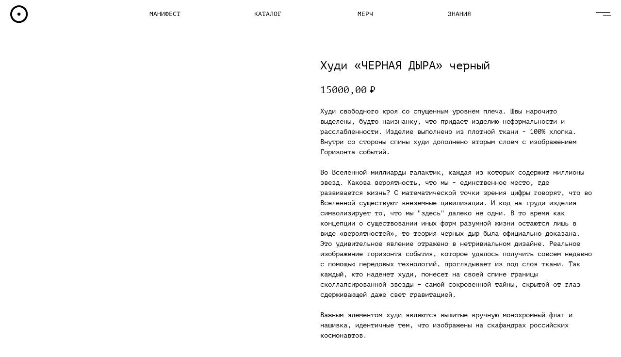

--- FILE ---
content_type: text/html; charset=UTF-8
request_url: https://istinavnutri.ru/tproduct/1-268165349991-hudi-chernaya-dira-chernii
body_size: 23107
content:
<!DOCTYPE html>
<html lang="en" dir="ltr">
<head>
    <meta charset="utf-8">
    <meta name="viewport" content="width=device-width, initial-scale=1.0" />
    
<title>Худи «ЧЕРНАЯ ДЫРА» черный</title>
<meta name="description" content="">
<meta name="keywords" content="">
<meta property="og:title" content="Худи «ЧЕРНАЯ ДЫРА» черный" />
<meta property="og:description" content="" />
<meta property="og:type" content="website" />
<meta property="og:url" content="https://istinavnutri.ru/tproduct/1-268165349991-hudi-chernaya-dira-chernii" />
<meta property="og:image" content="https://static.tildacdn.com/stor6132-6235-4362-b962-646134303736/35243620.jpg" />
<link rel="canonical" href="https://istinavnutri.ru/tproduct/1-268165349991-hudi-chernaya-dira-chernii" />
    <link rel="stylesheet" href="https://static.tildacdn.com/css/fonts-tildasans.css" type="text/css" media="all">
    <link rel="stylesheet" href="https://static.tildacdn.com/css/tilda-grid-3.0.min.css">
    <link rel="stylesheet" href="https://static.tildacdn.com/ws/project3164577/tilda-blocks-page58125229.min.css?t=1769583843" type="text/css" media="all" onerror="this.loaderr='y';" />
    <link rel="stylesheet" href="https://static.tildacdn.com/css/tilda-cart-1.0.min.css" type="text/css" media="all">
    <link rel="stylesheet" href="https://static.tildacdn.com/css/tilda-forms-1.0.min.css" type="text/css" media="all">
    <link rel="stylesheet" href="https://static.tildacdn.com/css/tilda-catalog-1.1.min.css" type="text/css" media="all" onerror="this.loaderr='y';" />
    <link rel="stylesheet" href="https://static.tildacdn.com/css/tilda-delivery-1.0.min.css">
    <link rel="stylesheet" href="https://static.tildacdn.com/css/tilda-slds-1.4.min.css">
    <link rel="stylesheet" href="https://static.tildacdn.com/css/tilda-zoom-2.0.min.css">
    <link rel="stylesheet" href="https://static.tildacdn.com/css/tilda-popup-1.1.min.css">
    <link rel="stylesheet" href="https://static.tildacdn.com/css/tilda-cover-1.0.min.css" type="text/css" media="all">
    <link rel="stylesheet" href="https://static.tildacdn.com/css/tilda-menusub-1.0.min.css">
    <link rel="stylesheet" href="https://static.tildacdn.com/css/tilda-animation-1.0.min.css" type="text/css" media="all">
    <script src="https://static.tildacdn.com/js/tilda-scripts-3.0.min.js"></script>
    <script src="https://static.tildacdn.com/ws/project3164577/tilda-blocks-page58125229.min.js?t=1769583843" onerror="this.loaderr='y';"></script>
    <script src="https://static.tildacdn.com/js/tilda-forms-1.0.min.js" charset="utf-8"></script>
    <script src="https://static.tildacdn.com/js/hammer.min.js" charset="utf-8"></script>
    <script src="https://static.tildacdn.com/js/tilda-slds-1.4.min.js" charset="utf-8"></script>
    <script src="https://static.tildacdn.com/js/tilda-zoom-2.0.min.js" charset="utf-8"></script>
    <script src="https://static.tildacdn.com/js/tilda-cart-1.1.min.js" charset="utf-8"></script>
    <script src="https://static.tildacdn.com/js/tilda-products-1.0.min.js" charset="utf-8"></script>
    <script src="https://static.tildacdn.com/js/tilda-catalog-1.1.min.js" charset="utf-8" async onerror="this.loaderr='y';"></script>
    <script src="https://static.tildacdn.com/js/tilda-delivery-1.0.min.js" charset="utf-8"></script>
    <script src="https://static.tildacdn.com/js/tilda-cover-1.0.min.js" charset="utf-8"></script>
    <script src="https://static.tildacdn.com/js/tilda-menusub-1.0.min.js" charset="utf-8"></script>
    <script src="https://static.tildacdn.com/js/tilda-animation-1.0.min.js" charset="utf-8"></script>
    <script src="https://static.tildacdn.com/js/tilda-wishlist-1.0.min.js" charset="utf-8"></script>
    <script type="text/javascript">
    
    if((/bot|google|yandex|baidu|bing|msn|duckduckbot|teoma|slurp|crawler|spider|robot|crawling|facebook/i.test(navigator.userAgent))===false && typeof(sessionStorage)!='undefined' && sessionStorage.getItem('visited')!=='y'){	var style=document.createElement('style');	style.type='text/css';	style.innerHTML='@media screen and (min-width: 980px) {.t-records {opacity: 0;}.t-records_animated {-webkit-transition: opacity ease-in-out .2s;-moz-transition: opacity ease-in-out .2s;-o-transition: opacity ease-in-out .2s;transition: opacity ease-in-out .2s;}.t-records.t-records_visible {opacity: 1;}}';	document.getElementsByTagName('head')[0].appendChild(style);	$(document).ready(function() { $('.t-records').addClass('t-records_animated'); setTimeout(function(){ $('.t-records').addClass('t-records_visible'); sessionStorage.setItem('visited','y'); },400);	});}
    
    </script>
<script src="https://static.tildacdn.com/js/jquery-1.10.2.min.js" charset="utf-8"  onerror="this.loaderr='y';"></script><script src="https://static.tildacdn.com/js/tilda-lazyload-1.0.min.js" charset="utf-8" async onerror="this.loaderr='y';"></script><script src="https://static.tildacdn.com/js/tilda-animation-2.0.min.js" charset="utf-8" async onerror="this.loaderr='y';"></script><script src="https://static.tildacdn.com/js/tilda-zero-1.1.min.js" charset="utf-8" async onerror="this.loaderr='y';"></script><script src="https://static.tildacdn.com/js/tilda-widget-positions-1.0.min.js" charset="utf-8" async onerror="this.loaderr='y';"></script><script src="https://static.tildacdn.com/js/tilda-menu-1.0.min.js" charset="utf-8" async onerror="this.loaderr='y';"></script><script src="https://static.tildacdn.com/js/tilda-menu-widgeticons-1.0.min.js" charset="utf-8" async onerror="this.loaderr='y';"></script><script src="https://static.tildacdn.com/js/tilda-animation-ext-1.0.min.js" charset="utf-8" async onerror="this.loaderr='y';"></script><script src="https://static.tildacdn.com/js/tilda-animation-sbs-1.0.min.js" charset="utf-8" async onerror="this.loaderr='y';"></script><script src="https://static.tildacdn.com/js/tilda-zero-scale-1.0.min.js" charset="utf-8" async onerror="this.loaderr='y';"></script><script src="https://static.tildacdn.com/js/tilda-zero-fixed-1.0.min.js" charset="utf-8" async onerror="this.loaderr='y';"></script><script src="https://static.tildacdn.com/js/tilda-skiplink-1.0.min.js" charset="utf-8" async onerror="this.loaderr='y';"></script><script src="https://static.tildacdn.com/js/tilda-events-1.0.min.js" charset="utf-8" async onerror="this.loaderr='y';"></script><link rel="stylesheet" href="https://static.tildacdn.com/css/tilda-animation-2.0.min.css" type="text/css" media="all" onerror="this.loaderr='y';" /><link rel="stylesheet" href="https://static.tildacdn.com/css/tilda-menu-widgeticons-1.0.min.css" type="text/css" media="all" onerror="this.loaderr='y';" /></head>

<body class="t-body">
<div id="allrecords" class="t-records" data-hook="blocks-collection-content-node" data-tilda-project-id="3164577" data-tilda-page-id="" data-tilda-formskey="e6cb652dd03321754ec527b555874556">

<!-- PRODUCT START -->

                
                        
                    
        
        
<!-- product header -->
<!--header-->
<div id="t-header" class="t-records" data-hook="blocks-collection-content-node" data-tilda-project-id="3164577" data-tilda-page-id="58125229" data-tilda-page-alias="cardheader" data-tilda-formskey="e6cb652dd03321754ec527b555874556" data-tilda-imgoptimoff="yes" data-tilda-lazy="yes" data-tilda-root-zone="one"  data-tilda-project-headcode="yes"     data-tilda-project-country="RU">

    <div id="rec621592138" class="r t-rec" style=" " data-animationappear="off" data-record-type="121" data-alias-record-type="396"     >
<!-- T396 -->
<style>#rec621592138 .t396__artboard {position: fixed;width: 100%;left: 0;top: 0;z-index: 990;}#rec621592138 .t396__artboard {height: 55px; background-color: #ffffff; }#rec621592138 .t396__filter {height: 55px;    }#rec621592138 .t396__carrier{height: 55px;background-position: center center;background-attachment: scroll;background-size: cover;background-repeat: no-repeat;}@media screen and (max-width: 1199px) {#rec621592138 .t396__artboard,#rec621592138 .t396__filter,#rec621592138 .t396__carrier {}#rec621592138 .t396__filter {}#rec621592138 .t396__carrier {background-attachment: scroll;}}@media screen and (max-width: 959px) {#rec621592138 .t396__artboard,#rec621592138 .t396__filter,#rec621592138 .t396__carrier {}#rec621592138 .t396__filter {}#rec621592138 .t396__carrier {background-attachment: scroll;}}@media screen and (max-width: 639px) {#rec621592138 .t396__artboard,#rec621592138 .t396__filter,#rec621592138 .t396__carrier {}#rec621592138 .t396__filter {}#rec621592138 .t396__carrier {background-attachment: scroll;}}@media screen and (max-width: 479px) {#rec621592138 .t396__artboard,#rec621592138 .t396__filter,#rec621592138 .t396__carrier {}#rec621592138 .t396__filter {}#rec621592138 .t396__carrier {background-attachment: scroll;}}#rec621592138 .tn-elem[data-elem-id="1690457046738"] {
  z-index: 3;
  top:  10px;;
  left:  calc(50% - 600px + 20px);;
  width: 34px;
  height: auto;
}
#rec621592138 .tn-elem[data-elem-id="1690457046738"] .tn-atom {
  background-position: center center;
  border-width: var(--t396-borderwidth, 0);
  border-style: var(--t396-borderstyle, solid);
  border-color: var(--t396-bordercolor, transparent);
  transition: background-color var(--t396-speedhover,0s) ease-in-out, color var(--t396-speedhover,0s) ease-in-out, border-color var(--t396-speedhover,0s) ease-in-out, box-shadow var(--t396-shadowshoverspeed,0.2s) ease-in-out;
}
@media screen and (max-width: 1199px) {
  #rec621592138 .tn-elem[data-elem-id="1690457046738"] {
    left:  calc(50% - 480px + 10px);;
    height: auto;
  }
}#rec621592138 .tn-elem[data-elem-id="1690457094407"] {
  z-index: 4;
  top:  54px;;
  left:  calc(50% - 600px + 0px);;
  width: 1200px;
  height: 1px;
}
#rec621592138 .tn-elem[data-elem-id="1690457094407"] .tn-atom {
  background-color: #000000;
  background-position: center center;
  border-width: var(--t396-borderwidth, 0);
  border-style: var(--t396-borderstyle, solid);
  border-color: var(--t396-bordercolor, transparent);
  transition: background-color var(--t396-speedhover,0s) ease-in-out, color var(--t396-speedhover,0s) ease-in-out, border-color var(--t396-speedhover,0s) ease-in-out, box-shadow var(--t396-shadowshoverspeed,0.2s) ease-in-out;
}
@media screen and (max-width: 1199px) {
  #rec621592138 .tn-elem[data-elem-id="1690457094407"] {
    top:  53px;;
    left:  calc(50% - 480px + -120px);;
  }
}
@media screen and (max-width: 959px) {
  #rec621592138 .tn-elem[data-elem-id="1690457094407"] {
    left:  calc(50% - 320px + -280px);;
  }
}
@media screen and (max-width: 639px) {
  #rec621592138 .tn-elem[data-elem-id="1690457094407"] {
    left:  calc(50% - 240px + -360px);;
  }
}
@media screen and (max-width: 479px) {
  #rec621592138 .tn-elem[data-elem-id="1690457094407"] {
    top:  54px;;
    left:  calc(50% - 160px + -440px);;
  }
}#rec621592138 .tn-elem[data-elem-id="1690457607210"] {
  z-index: 5;
  top:  13px;;
  left:  calc(50% - 600px + 1095px);;
  width: 21px;
  height: auto;
}
#rec621592138 .tn-elem[data-elem-id="1690457607210"] .tn-atom {
  background-position: center center;
  border-width: var(--t396-borderwidth, 0);
  border-style: var(--t396-borderstyle, solid);
  border-color: var(--t396-bordercolor, transparent);
  transition: background-color var(--t396-speedhover,0s) ease-in-out, color var(--t396-speedhover,0s) ease-in-out, border-color var(--t396-speedhover,0s) ease-in-out, box-shadow var(--t396-shadowshoverspeed,0.2s) ease-in-out;
}
@media screen and (max-width: 1199px) {
  #rec621592138 .tn-elem[data-elem-id="1690457607210"] {
    left:  calc(50% - 480px + 862px);;
    height: auto;
  }
}
@media screen and (max-width: 959px) {
  #rec621592138 .tn-elem[data-elem-id="1690457607210"] {
    left:  calc(50% - 320px + 542px);;
    height: auto;
  }
}
@media screen and (max-width: 639px) {
  #rec621592138 .tn-elem[data-elem-id="1690457607210"] {
    left:  calc(50% - 240px + 392px);;
    height: auto;
  }
}
@media screen and (max-width: 479px) {
  #rec621592138 .tn-elem[data-elem-id="1690457607210"] {
    left:  calc(50% - 160px + 232px);;
    height: auto;
  }
}#rec621592138 .tn-elem[data-elem-id="1690457644451"] {
  z-index: 6;
  top:  23px;;
  left:  calc(50% - 600px + 1152px);;
  width: 28px;
  height: 1px;
}
#rec621592138 .tn-elem[data-elem-id="1690457644451"] .tn-atom {
  background-color: #000000;
  background-position: center center;
  border-width: var(--t396-borderwidth, 0);
  border-style: var(--t396-borderstyle, solid);
  border-color: var(--t396-bordercolor, transparent);
  transition: background-color var(--t396-speedhover,0s) ease-in-out, color var(--t396-speedhover,0s) ease-in-out, border-color var(--t396-speedhover,0s) ease-in-out, box-shadow var(--t396-shadowshoverspeed,0.2s) ease-in-out;
}
@media (min-width: 1200px) {
  #rec621592138 .tn-elem.t396__elem--anim-hidden[data-elem-id="1690457644451"] {
    opacity: 0;
  }
}
@media screen and (max-width: 1199px) {
  #rec621592138 .tn-elem[data-elem-id="1690457644451"] {
    left:  calc(50% - 480px + 922px);;
  }
}
@media screen and (max-width: 959px) {
  #rec621592138 .tn-elem[data-elem-id="1690457644451"] {
    left:  calc(50% - 320px + 602px);;
  }
}
@media screen and (max-width: 639px) {
  #rec621592138 .tn-elem[data-elem-id="1690457644451"] {
    left:  calc(50% - 240px + 442px);;
  }
}
@media screen and (max-width: 479px) {
  #rec621592138 .tn-elem[data-elem-id="1690457644451"] {
    left:  calc(50% - 160px + 282px);;
  }
}#rec621592138 .tn-elem[data-elem-id="1690457700468"] {
  z-index: 7;
  top:  29px;;
  left:  calc(50% - 600px + 1165px);;
  width: 15px;
  height: 1px;
}
#rec621592138 .tn-elem[data-elem-id="1690457700468"] .tn-atom {
  background-color: #000000;
  background-position: center center;
  border-width: var(--t396-borderwidth, 0);
  border-style: var(--t396-borderstyle, solid);
  border-color: var(--t396-bordercolor, transparent);
  transition: background-color var(--t396-speedhover,0s) ease-in-out, color var(--t396-speedhover,0s) ease-in-out, border-color var(--t396-speedhover,0s) ease-in-out, box-shadow var(--t396-shadowshoverspeed,0.2s) ease-in-out;
}
@media (min-width: 1200px) {
  #rec621592138 .tn-elem.t396__elem--anim-hidden[data-elem-id="1690457700468"] {
    opacity: 0;
  }
}
@media screen and (max-width: 1199px) {
  #rec621592138 .tn-elem[data-elem-id="1690457700468"] {
    left:  calc(50% - 480px + 935px);;
  }
}
@media screen and (max-width: 959px) {
  #rec621592138 .tn-elem[data-elem-id="1690457700468"] {
    left:  calc(50% - 320px + 615px);;
  }
}
@media screen and (max-width: 639px) {
  #rec621592138 .tn-elem[data-elem-id="1690457700468"] {
    left:  calc(50% - 240px + 455px);;
  }
}
@media screen and (max-width: 479px) {
  #rec621592138 .tn-elem[data-elem-id="1690457700468"] {
    left:  calc(50% - 160px + 295px);;
  }
}#rec621592138 .tn-elem[data-elem-id="1690457736767"] {
  z-index: 8;
  top:  11px;;
  left:  calc(50% - 600px + 1148px);;
  width: 42px;
  height: 37px;
}
#rec621592138 .tn-elem[data-elem-id="1690457736767"] .tn-atom {
  border-radius: 0px;
  opacity: 0;
  background-position: center center;
  border-width: var(--t396-borderwidth, 0);
  border-style: var(--t396-borderstyle, solid);
  border-color: var(--t396-bordercolor, transparent);
  transition: background-color var(--t396-speedhover,0s) ease-in-out, color var(--t396-speedhover,0s) ease-in-out, border-color var(--t396-speedhover,0s) ease-in-out, box-shadow var(--t396-shadowshoverspeed,0.2s) ease-in-out;
}
@media screen and (max-width: 1199px) {
  #rec621592138 .tn-elem[data-elem-id="1690457736767"] {
    left:  calc(50% - 480px + 918px);;
  }
}
@media screen and (max-width: 959px) {
  #rec621592138 .tn-elem[data-elem-id="1690457736767"] {
    left:  calc(50% - 320px + 598px);;
  }
}
@media screen and (max-width: 639px) {
  #rec621592138 .tn-elem[data-elem-id="1690457736767"] {
    left:  calc(50% - 240px + 438px);;
  }
}
@media screen and (max-width: 479px) {
  #rec621592138 .tn-elem[data-elem-id="1690457736767"] {
    left:  calc(50% - 160px + 278px);;
  }
}#rec621592138 .tn-elem[data-elem-id="1690457986047"] {
  color: #000000;
  text-align: center;
  z-index: 9;
  top:  21px;;
  left:  calc(50% - 600px + 290px);;
  width: 58px;
  height: 13px;
}
#rec621592138 .tn-elem[data-elem-id="1690457986047"] .tn-atom {
  color: #000000;
  font-size: 12px;
  font-family: 'PTMono', Arial,sans-serif;
  line-height: 1.1;
  font-weight: 200;
  border-radius: 30px;
  background-position: center center;
  --t396-speedhover: 0.2s;
  transition: background-color var(--t396-speedhover,0s) ease-in-out, color var(--t396-speedhover,0s) ease-in-out, border-color var(--t396-speedhover,0s) ease-in-out, box-shadow var(--t396-shadowshoverspeed,0.2s) ease-in-out;
  -webkit-box-pack: center;
  -ms-flex-pack: center;
  justify-content: center;
}
#rec621592138 .tn-elem[data-elem-id="1690457986047"] .tn-atom::after {
  display: none;
}
#rec621592138 .tn-elem[data-elem-id="1690457986047"] .tn-atom .tn-atom__button-text {
  transition: color var(--t396-speedhover,0s) ease-in-out;
  color: #000000;
}
#rec621592138 .tn-elem[data-elem-id="1690457986047"] .tn-atom .tn-atom__button-border::before {
  display: none;
}
#rec621592138 .tn-elem[data-elem-id="1690457986047"] .tn-atom .tn-atom__button-border::after {
  display: none;
}
@media (hover), (min-width:0\0) {
  #rec621592138 .tn-elem[data-elem-id="1690457986047"] .tn-atom:hover::after {
    opacity: 0;
  }
  #rec621592138 .tn-elem[data-elem-id="1690457986047"] .tn-atom:hover {
    animation-name: none;
  }
}
@media (hover), (min-width:0\0) {
  #rec621592138 .tn-elem[data-elem-id="1690457986047"] .tn-atom:hover {
    color: #fd932d;
  }
  #rec621592138 .tn-elem[data-elem-id="1690457986047"] .tn-atom:hover .tn-atom__button-text {
    color: #fd932d;
  }
}
@media screen and (max-width: 1199px) {
  #rec621592138 .tn-elem[data-elem-id="1690457986047"] {
    left:  calc(50% - 480px + 170px);;
    width: px;
  }
  #rec621592138 .tn-elem[data-elem-id="1690457986047"] .tn-atom {
    white-space: normal;
    background-size: cover;
  }
  #rec621592138 .tn-elem[data-elem-id="1690457986047"] .tn-atom::after {
    display: none;
  }
  #rec621592138 .tn-elem[data-elem-id="1690457986047"] .tn-atom .tn-atom__button-text {
    overflow: visible;
  }
  #rec621592138 .tn-elem[data-elem-id="1690457986047"] .tn-atom .tn-atom__button-border::before {
    display: none;
  }
  #rec621592138 .tn-elem[data-elem-id="1690457986047"] .tn-atom .tn-atom__button-border::after {
    display: none;
  }
  @media (hover), (min-width:0\0) {
    #rec621592138 .tn-elem[data-elem-id="1690457986047"] .tn-atom:hover::after {
      opacity: 0;
    }
    #rec621592138 .tn-elem[data-elem-id="1690457986047"] .tn-atom:hover {
      animation-name: none;
    }
  }
}
@media screen and (max-width: 959px) {
  #rec621592138 .tn-elem[data-elem-id="1690457986047"] {
    left:  calc(50% - 320px + 90px);;
    width: px;
  }
  #rec621592138 .tn-elem[data-elem-id="1690457986047"] .tn-atom {
    white-space: normal;
    background-size: cover;
  }
  #rec621592138 .tn-elem[data-elem-id="1690457986047"] .tn-atom::after {
    display: none;
  }
  #rec621592138 .tn-elem[data-elem-id="1690457986047"] .tn-atom .tn-atom__button-text {
    overflow: visible;
  }
  #rec621592138 .tn-elem[data-elem-id="1690457986047"] .tn-atom .tn-atom__button-border::before {
    display: none;
  }
  #rec621592138 .tn-elem[data-elem-id="1690457986047"] .tn-atom .tn-atom__button-border::after {
    display: none;
  }
  @media (hover), (min-width:0\0) {
    #rec621592138 .tn-elem[data-elem-id="1690457986047"] .tn-atom:hover::after {
      opacity: 0;
    }
    #rec621592138 .tn-elem[data-elem-id="1690457986047"] .tn-atom:hover {
      animation-name: none;
    }
  }
}
@media screen and (max-width: 639px) {
  #rec621592138 .tn-elem[data-elem-id="1690457986047"] .tn-atom {
    white-space: normal;
    background-size: cover;
  }
  #rec621592138 .tn-elem[data-elem-id="1690457986047"] .tn-atom::after {
    display: none;
  }
  #rec621592138 .tn-elem[data-elem-id="1690457986047"] .tn-atom .tn-atom__button-text {
    overflow: visible;
  }
  #rec621592138 .tn-elem[data-elem-id="1690457986047"] .tn-atom .tn-atom__button-border::before {
    display: none;
  }
  #rec621592138 .tn-elem[data-elem-id="1690457986047"] .tn-atom .tn-atom__button-border::after {
    display: none;
  }
  @media (hover), (min-width:0\0) {
    #rec621592138 .tn-elem[data-elem-id="1690457986047"] .tn-atom:hover::after {
      opacity: 0;
    }
    #rec621592138 .tn-elem[data-elem-id="1690457986047"] .tn-atom:hover {
      animation-name: none;
    }
  }
}
@media screen and (max-width: 479px) {
  #rec621592138 .tn-elem[data-elem-id="1690457986047"] {
    top:  24px;;
    left:  calc(50% - 160px + -486px);;
    width: px;
  }
  #rec621592138 .tn-elem[data-elem-id="1690457986047"] .tn-atom {
    white-space: normal;
    background-size: cover;
  }
  #rec621592138 .tn-elem[data-elem-id="1690457986047"] .tn-atom::after {
    display: none;
  }
  #rec621592138 .tn-elem[data-elem-id="1690457986047"] .tn-atom .tn-atom__button-text {
    overflow: visible;
  }
  #rec621592138 .tn-elem[data-elem-id="1690457986047"] .tn-atom .tn-atom__button-border::before {
    display: none;
  }
  #rec621592138 .tn-elem[data-elem-id="1690457986047"] .tn-atom .tn-atom__button-border::after {
    display: none;
  }
  @media (hover), (min-width:0\0) {
    #rec621592138 .tn-elem[data-elem-id="1690457986047"] .tn-atom:hover::after {
      opacity: 0;
    }
    #rec621592138 .tn-elem[data-elem-id="1690457986047"] .tn-atom:hover {
      animation-name: none;
    }
  }
}#rec621592138 .tn-elem[data-elem-id="1690458427861"] {
  color: #000000;
  text-align: center;
  z-index: 10;
  top:  21px;;
  left:  calc(50% - 600px + 866px);;
  width: 43px;
  height: 13px;
}
#rec621592138 .tn-elem[data-elem-id="1690458427861"] .tn-atom {
  color: #000000;
  font-size: 12px;
  font-family: 'PTMono', Arial,sans-serif;
  line-height: 1.1;
  font-weight: 200;
  text-transform: uppercase;
  border-radius: 30px;
  background-position: center center;
  --t396-speedhover: 0.2s;
  transition: background-color var(--t396-speedhover,0s) ease-in-out, color var(--t396-speedhover,0s) ease-in-out, border-color var(--t396-speedhover,0s) ease-in-out, box-shadow var(--t396-shadowshoverspeed,0.2s) ease-in-out;
  -webkit-box-pack: center;
  -ms-flex-pack: center;
  justify-content: center;
}
#rec621592138 .tn-elem[data-elem-id="1690458427861"] .tn-atom::after {
  display: none;
}
#rec621592138 .tn-elem[data-elem-id="1690458427861"] .tn-atom .tn-atom__button-text {
  transition: color var(--t396-speedhover,0s) ease-in-out;
  color: #000000;
}
#rec621592138 .tn-elem[data-elem-id="1690458427861"] .tn-atom .tn-atom__button-border::before {
  display: none;
}
#rec621592138 .tn-elem[data-elem-id="1690458427861"] .tn-atom .tn-atom__button-border::after {
  display: none;
}
@media (hover), (min-width:0\0) {
  #rec621592138 .tn-elem[data-elem-id="1690458427861"] .tn-atom:hover::after {
    opacity: 0;
  }
  #rec621592138 .tn-elem[data-elem-id="1690458427861"] .tn-atom:hover {
    animation-name: none;
  }
}
@media (hover), (min-width:0\0) {
  #rec621592138 .tn-elem[data-elem-id="1690458427861"] .tn-atom:hover {
    color: #fd932d;
  }
  #rec621592138 .tn-elem[data-elem-id="1690458427861"] .tn-atom:hover .tn-atom__button-text {
    color: #fd932d;
  }
}
@media screen and (max-width: 1199px) {
  #rec621592138 .tn-elem[data-elem-id="1690458427861"] {
    top:  21px;;
    left:  calc(50% - 480px + 686px);;
    width: px;
  }
  #rec621592138 .tn-elem[data-elem-id="1690458427861"] .tn-atom {
    white-space: normal;
    background-size: cover;
  }
  #rec621592138 .tn-elem[data-elem-id="1690458427861"] .tn-atom::after {
    display: none;
  }
  #rec621592138 .tn-elem[data-elem-id="1690458427861"] .tn-atom .tn-atom__button-text {
    overflow: visible;
  }
  #rec621592138 .tn-elem[data-elem-id="1690458427861"] .tn-atom .tn-atom__button-border::before {
    display: none;
  }
  #rec621592138 .tn-elem[data-elem-id="1690458427861"] .tn-atom .tn-atom__button-border::after {
    display: none;
  }
  @media (hover), (min-width:0\0) {
    #rec621592138 .tn-elem[data-elem-id="1690458427861"] .tn-atom:hover::after {
      opacity: 0;
    }
    #rec621592138 .tn-elem[data-elem-id="1690458427861"] .tn-atom:hover {
      animation-name: none;
    }
  }
}
@media screen and (max-width: 959px) {
  #rec621592138 .tn-elem[data-elem-id="1690458427861"] {
    left:  calc(50% - 320px + 396px);;
    width: px;
  }
  #rec621592138 .tn-elem[data-elem-id="1690458427861"] .tn-atom {
    white-space: normal;
    background-size: cover;
  }
  #rec621592138 .tn-elem[data-elem-id="1690458427861"] .tn-atom::after {
    display: none;
  }
  #rec621592138 .tn-elem[data-elem-id="1690458427861"] .tn-atom .tn-atom__button-text {
    overflow: visible;
  }
  #rec621592138 .tn-elem[data-elem-id="1690458427861"] .tn-atom .tn-atom__button-border::before {
    display: none;
  }
  #rec621592138 .tn-elem[data-elem-id="1690458427861"] .tn-atom .tn-atom__button-border::after {
    display: none;
  }
  @media (hover), (min-width:0\0) {
    #rec621592138 .tn-elem[data-elem-id="1690458427861"] .tn-atom:hover::after {
      opacity: 0;
    }
    #rec621592138 .tn-elem[data-elem-id="1690458427861"] .tn-atom:hover {
      animation-name: none;
    }
  }
}
@media screen and (max-width: 639px) {
  #rec621592138 .tn-elem[data-elem-id="1690458427861"] {
    top:  28px;;
    left:  calc(50% - 240px + -760px);;
    width: px;
  }
  #rec621592138 .tn-elem[data-elem-id="1690458427861"] .tn-atom {
    white-space: normal;
    background-size: cover;
  }
  #rec621592138 .tn-elem[data-elem-id="1690458427861"] .tn-atom::after {
    display: none;
  }
  #rec621592138 .tn-elem[data-elem-id="1690458427861"] .tn-atom .tn-atom__button-text {
    overflow: visible;
  }
  #rec621592138 .tn-elem[data-elem-id="1690458427861"] .tn-atom .tn-atom__button-border::before {
    display: none;
  }
  #rec621592138 .tn-elem[data-elem-id="1690458427861"] .tn-atom .tn-atom__button-border::after {
    display: none;
  }
  @media (hover), (min-width:0\0) {
    #rec621592138 .tn-elem[data-elem-id="1690458427861"] .tn-atom:hover::after {
      opacity: 0;
    }
    #rec621592138 .tn-elem[data-elem-id="1690458427861"] .tn-atom:hover {
      animation-name: none;
    }
  }
}
@media screen and (max-width: 479px) {
  #rec621592138 .tn-elem[data-elem-id="1690458427861"] {
    top:  11px;;
    left:  calc(50% - 160px + -433px);;
    width: px;
  }
  #rec621592138 .tn-elem[data-elem-id="1690458427861"] .tn-atom {
    white-space: normal;
    background-size: cover;
  }
  #rec621592138 .tn-elem[data-elem-id="1690458427861"] .tn-atom::after {
    display: none;
  }
  #rec621592138 .tn-elem[data-elem-id="1690458427861"] .tn-atom .tn-atom__button-text {
    overflow: visible;
  }
  #rec621592138 .tn-elem[data-elem-id="1690458427861"] .tn-atom .tn-atom__button-border::before {
    display: none;
  }
  #rec621592138 .tn-elem[data-elem-id="1690458427861"] .tn-atom .tn-atom__button-border::after {
    display: none;
  }
  @media (hover), (min-width:0\0) {
    #rec621592138 .tn-elem[data-elem-id="1690458427861"] .tn-atom:hover::after {
      opacity: 0;
    }
    #rec621592138 .tn-elem[data-elem-id="1690458427861"] .tn-atom:hover {
      animation-name: none;
    }
  }
}#rec621592138 .tn-elem[data-elem-id="1691153225121"] {
  color: #000000;
  z-index: 18;
  top:  24px;;
  left:  calc(50% - 600px + 1103px);;
  width: 2px;
  height: auto;
}
#rec621592138 .tn-elem[data-elem-id="1691153225121"] .tn-atom {
  color: #000000;
  font-size: 10px;
  font-family: 'PTMono', Arial,sans-serif;
  line-height: 1.2;
  font-weight: 200;
  text-transform: uppercase;
  background-position: center center;
  border-width: var(--t396-borderwidth, 0);
  border-style: var(--t396-borderstyle, solid);
  border-color: var(--t396-bordercolor, transparent);
  transition: background-color var(--t396-speedhover,0s) ease-in-out, color var(--t396-speedhover,0s) ease-in-out, border-color var(--t396-speedhover,0s) ease-in-out, box-shadow var(--t396-shadowshoverspeed,0.2s) ease-in-out;
  text-shadow: var(--t396-shadow-text-x, 0px) var(--t396-shadow-text-y, 0px) var(--t396-shadow-text-blur, 0px) rgba(var(--t396-shadow-text-color), var(--t396-shadow-text-opacity, 100%));
}
@media screen and (max-width: 1199px) {
  #rec621592138 .tn-elem[data-elem-id="1691153225121"] {
    left:  calc(50% - 480px + 869px);;
    height: auto;
  }
}
@media screen and (max-width: 959px) {
  #rec621592138 .tn-elem[data-elem-id="1691153225121"] {
    left:  calc(50% - 320px + 550px);;
    height: auto;
  }
}
@media screen and (max-width: 639px) {
  #rec621592138 .tn-elem[data-elem-id="1691153225121"] {
    left:  calc(50% - 240px + 400px);;
    height: auto;
  }
}
@media screen and (max-width: 479px) {
  #rec621592138 .tn-elem[data-elem-id="1691153225121"] {
    left:  calc(50% - 160px + 240px);;
    height: auto;
  }
}#rec621592138 .tn-elem[data-elem-id="1691153225127"] {
  color: #000000;
  z-index: 19;
  top:  22px;;
  left:  calc(50% - 600px + 1025px);;
  width: 70px;
  height: auto;
}
#rec621592138 .tn-elem[data-elem-id="1691153225127"] .tn-atom {
  color: #000000;
  font-size: 10px;
  font-family: 'PTMono', Arial,sans-serif;
  line-height: 1.2;
  font-weight: 200;
  text-transform: uppercase;
  background-position: center center;
  border-width: var(--t396-borderwidth, 0);
  border-style: var(--t396-borderstyle, solid);
  border-color: var(--t396-bordercolor, transparent);
  transition: background-color var(--t396-speedhover,0s) ease-in-out, color var(--t396-speedhover,0s) ease-in-out, border-color var(--t396-speedhover,0s) ease-in-out, box-shadow var(--t396-shadowshoverspeed,0.2s) ease-in-out;
  text-shadow: var(--t396-shadow-text-x, 0px) var(--t396-shadow-text-y, 0px) var(--t396-shadow-text-blur, 0px) rgba(var(--t396-shadow-text-color), var(--t396-shadow-text-opacity, 100%));
}
@media screen and (max-width: 1199px) {
  #rec621592138 .tn-elem[data-elem-id="1691153225127"] {
    left:  calc(50% - 480px + 790px);;
    height: auto;
  }
}
@media screen and (max-width: 959px) {
  #rec621592138 .tn-elem[data-elem-id="1691153225127"] {
    left:  calc(50% - 320px + 462px);;
    height: auto;
  }
}
@media screen and (max-width: 639px) {
  #rec621592138 .tn-elem[data-elem-id="1691153225127"] {
    left:  calc(50% - 240px + 320px);;
    height: auto;
  }
}
@media screen and (max-width: 479px) {
  #rec621592138 .tn-elem[data-elem-id="1691153225127"] {
    top:  27px;;
    left:  calc(50% - 160px + -386px);;
    height: auto;
  }
}#rec621592138 .tn-elem[data-elem-id="1725860345474"] {
  color: #000000;
  text-align: center;
  z-index: 22;
  top:  21px;;
  left:  calc(50% - 600px + 488px);;
  width: 58px;
  height: 13px;
}
#rec621592138 .tn-elem[data-elem-id="1725860345474"] .tn-atom {
  color: #000000;
  font-size: 12px;
  font-family: 'PTMono', Arial,sans-serif;
  line-height: 1.1;
  font-weight: 200;
  text-transform: uppercase;
  border-radius: 30px;
  background-position: center center;
  --t396-speedhover: 0.2s;
  transition: background-color var(--t396-speedhover,0s) ease-in-out, color var(--t396-speedhover,0s) ease-in-out, border-color var(--t396-speedhover,0s) ease-in-out, box-shadow var(--t396-shadowshoverspeed,0.2s) ease-in-out;
  -webkit-box-pack: center;
  -ms-flex-pack: center;
  justify-content: center;
}
#rec621592138 .tn-elem[data-elem-id="1725860345474"] .tn-atom::after {
  display: none;
}
#rec621592138 .tn-elem[data-elem-id="1725860345474"] .tn-atom .tn-atom__button-text {
  transition: color var(--t396-speedhover,0s) ease-in-out;
  color: #000000;
}
#rec621592138 .tn-elem[data-elem-id="1725860345474"] .tn-atom .tn-atom__button-border::before {
  display: none;
}
#rec621592138 .tn-elem[data-elem-id="1725860345474"] .tn-atom .tn-atom__button-border::after {
  display: none;
}
@media (hover), (min-width:0\0) {
  #rec621592138 .tn-elem[data-elem-id="1725860345474"] .tn-atom:hover::after {
    opacity: 0;
  }
  #rec621592138 .tn-elem[data-elem-id="1725860345474"] .tn-atom:hover {
    animation-name: none;
  }
}
@media (hover), (min-width:0\0) {
  #rec621592138 .tn-elem[data-elem-id="1725860345474"] .tn-atom:hover {
    color: #fd932d;
  }
  #rec621592138 .tn-elem[data-elem-id="1725860345474"] .tn-atom:hover .tn-atom__button-text {
    color: #fd932d;
  }
}
@media screen and (max-width: 1199px) {
  #rec621592138 .tn-elem[data-elem-id="1725860345474"] {
    top:  21px;;
    left:  calc(50% - 480px + 348px);;
    width: px;
  }
  #rec621592138 .tn-elem[data-elem-id="1725860345474"] .tn-atom {
    white-space: normal;
    background-size: cover;
  }
  #rec621592138 .tn-elem[data-elem-id="1725860345474"] .tn-atom::after {
    display: none;
  }
  #rec621592138 .tn-elem[data-elem-id="1725860345474"] .tn-atom .tn-atom__button-text {
    overflow: visible;
  }
  #rec621592138 .tn-elem[data-elem-id="1725860345474"] .tn-atom .tn-atom__button-border::before {
    display: none;
  }
  #rec621592138 .tn-elem[data-elem-id="1725860345474"] .tn-atom .tn-atom__button-border::after {
    display: none;
  }
  @media (hover), (min-width:0\0) {
    #rec621592138 .tn-elem[data-elem-id="1725860345474"] .tn-atom:hover::after {
      opacity: 0;
    }
    #rec621592138 .tn-elem[data-elem-id="1725860345474"] .tn-atom:hover {
      animation-name: none;
    }
  }
}
@media screen and (max-width: 959px) {
  #rec621592138 .tn-elem[data-elem-id="1725860345474"] {
    left:  calc(50% - 320px + 198px);;
    width: px;
  }
  #rec621592138 .tn-elem[data-elem-id="1725860345474"] .tn-atom {
    white-space: normal;
    background-size: cover;
  }
  #rec621592138 .tn-elem[data-elem-id="1725860345474"] .tn-atom::after {
    display: none;
  }
  #rec621592138 .tn-elem[data-elem-id="1725860345474"] .tn-atom .tn-atom__button-text {
    overflow: visible;
  }
  #rec621592138 .tn-elem[data-elem-id="1725860345474"] .tn-atom .tn-atom__button-border::before {
    display: none;
  }
  #rec621592138 .tn-elem[data-elem-id="1725860345474"] .tn-atom .tn-atom__button-border::after {
    display: none;
  }
  @media (hover), (min-width:0\0) {
    #rec621592138 .tn-elem[data-elem-id="1725860345474"] .tn-atom:hover::after {
      opacity: 0;
    }
    #rec621592138 .tn-elem[data-elem-id="1725860345474"] .tn-atom:hover {
      animation-name: none;
    }
  }
}
@media screen and (max-width: 639px) {
  #rec621592138 .tn-elem[data-elem-id="1725860345474"] {
    top:  28px;;
    left:  calc(50% - 240px + -730px);;
    width: px;
  }
  #rec621592138 .tn-elem[data-elem-id="1725860345474"] .tn-atom {
    white-space: normal;
    background-size: cover;
  }
  #rec621592138 .tn-elem[data-elem-id="1725860345474"] .tn-atom::after {
    display: none;
  }
  #rec621592138 .tn-elem[data-elem-id="1725860345474"] .tn-atom .tn-atom__button-text {
    overflow: visible;
  }
  #rec621592138 .tn-elem[data-elem-id="1725860345474"] .tn-atom .tn-atom__button-border::before {
    display: none;
  }
  #rec621592138 .tn-elem[data-elem-id="1725860345474"] .tn-atom .tn-atom__button-border::after {
    display: none;
  }
  @media (hover), (min-width:0\0) {
    #rec621592138 .tn-elem[data-elem-id="1725860345474"] .tn-atom:hover::after {
      opacity: 0;
    }
    #rec621592138 .tn-elem[data-elem-id="1725860345474"] .tn-atom:hover {
      animation-name: none;
    }
  }
}
@media screen and (max-width: 479px) {
  #rec621592138 .tn-elem[data-elem-id="1725860345474"] {
    top:  34pxpx;;
    left:  calc(50% - 160px + -476pxpx);;
    width: px;
  }
  #rec621592138 .tn-elem[data-elem-id="1725860345474"] .tn-atom {
    white-space: normal;
    background-size: cover;
  }
  #rec621592138 .tn-elem[data-elem-id="1725860345474"] .tn-atom::after {
    display: none;
  }
  #rec621592138 .tn-elem[data-elem-id="1725860345474"] .tn-atom .tn-atom__button-text {
    overflow: visible;
  }
  #rec621592138 .tn-elem[data-elem-id="1725860345474"] .tn-atom .tn-atom__button-border::before {
    display: none;
  }
  #rec621592138 .tn-elem[data-elem-id="1725860345474"] .tn-atom .tn-atom__button-border::after {
    display: none;
  }
  @media (hover), (min-width:0\0) {
    #rec621592138 .tn-elem[data-elem-id="1725860345474"] .tn-atom:hover::after {
      opacity: 0;
    }
    #rec621592138 .tn-elem[data-elem-id="1725860345474"] .tn-atom:hover {
      animation-name: none;
    }
  }
}#rec621592138 .tn-elem[data-elem-id="1725860387757"] {
  color: #000000;
  text-align: center;
  z-index: 23;
  top:  21px;;
  left:  calc(50% - 600px + 686px);;
  width: 40px;
  height: 13px;
}
#rec621592138 .tn-elem[data-elem-id="1725860387757"] .tn-atom {
  color: #000000;
  font-size: 12px;
  font-family: 'PTMono', Arial,sans-serif;
  line-height: 1.1;
  font-weight: 200;
  text-transform: uppercase;
  border-radius: 30px;
  background-position: center center;
  --t396-speedhover: 0.2s;
  transition: background-color var(--t396-speedhover,0s) ease-in-out, color var(--t396-speedhover,0s) ease-in-out, border-color var(--t396-speedhover,0s) ease-in-out, box-shadow var(--t396-shadowshoverspeed,0.2s) ease-in-out;
  -webkit-box-pack: center;
  -ms-flex-pack: center;
  justify-content: center;
}
#rec621592138 .tn-elem[data-elem-id="1725860387757"] .tn-atom::after {
  display: none;
}
#rec621592138 .tn-elem[data-elem-id="1725860387757"] .tn-atom .tn-atom__button-text {
  transition: color var(--t396-speedhover,0s) ease-in-out;
  color: #000000;
}
#rec621592138 .tn-elem[data-elem-id="1725860387757"] .tn-atom .tn-atom__button-border::before {
  display: none;
}
#rec621592138 .tn-elem[data-elem-id="1725860387757"] .tn-atom .tn-atom__button-border::after {
  display: none;
}
@media (hover), (min-width:0\0) {
  #rec621592138 .tn-elem[data-elem-id="1725860387757"] .tn-atom:hover::after {
    opacity: 0;
  }
  #rec621592138 .tn-elem[data-elem-id="1725860387757"] .tn-atom:hover {
    animation-name: none;
  }
}
@media (hover), (min-width:0\0) {
  #rec621592138 .tn-elem[data-elem-id="1725860387757"] .tn-atom:hover {
    color: #fd932d;
  }
  #rec621592138 .tn-elem[data-elem-id="1725860387757"] .tn-atom:hover .tn-atom__button-text {
    color: #fd932d;
  }
}
@media screen and (max-width: 1199px) {
  #rec621592138 .tn-elem[data-elem-id="1725860387757"] {
    top:  21px;;
    left:  calc(50% - 480px + 526px);;
    width: px;
  }
  #rec621592138 .tn-elem[data-elem-id="1725860387757"] .tn-atom {
    white-space: normal;
    background-size: cover;
  }
  #rec621592138 .tn-elem[data-elem-id="1725860387757"] .tn-atom::after {
    display: none;
  }
  #rec621592138 .tn-elem[data-elem-id="1725860387757"] .tn-atom .tn-atom__button-text {
    overflow: visible;
  }
  #rec621592138 .tn-elem[data-elem-id="1725860387757"] .tn-atom .tn-atom__button-border::before {
    display: none;
  }
  #rec621592138 .tn-elem[data-elem-id="1725860387757"] .tn-atom .tn-atom__button-border::after {
    display: none;
  }
  @media (hover), (min-width:0\0) {
    #rec621592138 .tn-elem[data-elem-id="1725860387757"] .tn-atom:hover::after {
      opacity: 0;
    }
    #rec621592138 .tn-elem[data-elem-id="1725860387757"] .tn-atom:hover {
      animation-name: none;
    }
  }
}
@media screen and (max-width: 959px) {
  #rec621592138 .tn-elem[data-elem-id="1725860387757"] {
    left:  calc(50% - 320px + 306px);;
    width: px;
  }
  #rec621592138 .tn-elem[data-elem-id="1725860387757"] .tn-atom {
    white-space: normal;
    background-size: cover;
  }
  #rec621592138 .tn-elem[data-elem-id="1725860387757"] .tn-atom::after {
    display: none;
  }
  #rec621592138 .tn-elem[data-elem-id="1725860387757"] .tn-atom .tn-atom__button-text {
    overflow: visible;
  }
  #rec621592138 .tn-elem[data-elem-id="1725860387757"] .tn-atom .tn-atom__button-border::before {
    display: none;
  }
  #rec621592138 .tn-elem[data-elem-id="1725860387757"] .tn-atom .tn-atom__button-border::after {
    display: none;
  }
  @media (hover), (min-width:0\0) {
    #rec621592138 .tn-elem[data-elem-id="1725860387757"] .tn-atom:hover::after {
      opacity: 0;
    }
    #rec621592138 .tn-elem[data-elem-id="1725860387757"] .tn-atom:hover {
      animation-name: none;
    }
  }
}
@media screen and (max-width: 639px) {
  #rec621592138 .tn-elem[data-elem-id="1725860387757"] {
    top:  28px;;
    left:  calc(50% - 240px + -672px);;
    width: px;
  }
  #rec621592138 .tn-elem[data-elem-id="1725860387757"] .tn-atom {
    white-space: normal;
    background-size: cover;
  }
  #rec621592138 .tn-elem[data-elem-id="1725860387757"] .tn-atom::after {
    display: none;
  }
  #rec621592138 .tn-elem[data-elem-id="1725860387757"] .tn-atom .tn-atom__button-text {
    overflow: visible;
  }
  #rec621592138 .tn-elem[data-elem-id="1725860387757"] .tn-atom .tn-atom__button-border::before {
    display: none;
  }
  #rec621592138 .tn-elem[data-elem-id="1725860387757"] .tn-atom .tn-atom__button-border::after {
    display: none;
  }
  @media (hover), (min-width:0\0) {
    #rec621592138 .tn-elem[data-elem-id="1725860387757"] .tn-atom:hover::after {
      opacity: 0;
    }
    #rec621592138 .tn-elem[data-elem-id="1725860387757"] .tn-atom:hover {
      animation-name: none;
    }
  }
}
@media screen and (max-width: 479px) {
  #rec621592138 .tn-elem[data-elem-id="1725860387757"] {
    top:  44pxpx;;
    left:  calc(50% - 160px + -466pxpx);;
    width: px;
  }
  #rec621592138 .tn-elem[data-elem-id="1725860387757"] .tn-atom {
    white-space: normal;
    background-size: cover;
  }
  #rec621592138 .tn-elem[data-elem-id="1725860387757"] .tn-atom::after {
    display: none;
  }
  #rec621592138 .tn-elem[data-elem-id="1725860387757"] .tn-atom .tn-atom__button-text {
    overflow: visible;
  }
  #rec621592138 .tn-elem[data-elem-id="1725860387757"] .tn-atom .tn-atom__button-border::before {
    display: none;
  }
  #rec621592138 .tn-elem[data-elem-id="1725860387757"] .tn-atom .tn-atom__button-border::after {
    display: none;
  }
  @media (hover), (min-width:0\0) {
    #rec621592138 .tn-elem[data-elem-id="1725860387757"] .tn-atom:hover::after {
      opacity: 0;
    }
    #rec621592138 .tn-elem[data-elem-id="1725860387757"] .tn-atom:hover {
      animation-name: none;
    }
  }
}</style>










<div class='t396'>

	<div class="t396__artboard" data-artboard-recid="621592138" data-artboard-screens="320,480,640,960,1200"

				data-artboard-height="55"
		data-artboard-valign="center"
				 data-artboard-upscale="window" 						 data-artboard-pos="fixed" 														
							
																																															
																																																				
																																															
																																																				
																																															
																																																				
																																															
																																																				
						>

		
				
								
																											
																											
																											
																											
					
					<div class="t396__carrier" data-artboard-recid="621592138"></div>
		
		
		<div class="t396__filter" data-artboard-recid="621592138"></div>

		
					
		
				
						
	
			
	
						
												
												
												
												
									
	
			
	<div class='t396__elem tn-elem tn-elem__6215921381690457046738' data-elem-id='1690457046738' data-elem-type='image'
				data-field-top-value="10"
		data-field-left-value="20"
				 data-field-width-value="34" 		data-field-axisy-value="top"
		data-field-axisx-value="left"
		data-field-container-value="grid"
		data-field-topunits-value="px"
		data-field-leftunits-value="px"
		data-field-heightunits-value=""
		data-field-widthunits-value="px"
																																																																								
							
			
																																																																																																																																								
												
																																																																																																																																								
			
					
			
																																																																																																																																								
												
																																																																																																																																								
			
					
			
																																																																																																																																								
												
																																																																																																																																								
			
					
			
																																																																																																																																								
												
								 data-field-left-res-960-value="10" 																																																																																																																																
			
					
			
		
		
		
			>

		
									
				
							<a class='tn-atom' href="/"   >
								
									<img class='tn-atom__img' src='https://static.tildacdn.com/tild3863-3466-4637-a130-333234626564/Group_3_1.svg' alt='' imgfield='tn_img_1690457046738' />
							</a>
		
																			
																				
																				
																				
																				
					
				
				
				
				
				
				
				
				
	</div>

			
					
		
				
						
	
			
	
						
												
												
												
												
									
	
			
	<div class='t396__elem tn-elem tn-elem__6215921381690457094407' data-elem-id='1690457094407' data-elem-type='shape'
				data-field-top-value="54"
		data-field-left-value="0"
		 data-field-height-value="1" 		 data-field-width-value="1200" 		data-field-axisy-value="top"
		data-field-axisx-value="left"
		data-field-container-value="grid"
		data-field-topunits-value="px"
		data-field-leftunits-value="px"
		data-field-heightunits-value="px"
		data-field-widthunits-value="px"
																																																																								
							
			
																																																																																																																																								
												
				 data-field-top-res-320-value="54" 				 data-field-left-res-320-value="-440" 																																																																																																																																
			
					
			
																																																																																																																																								
												
								 data-field-left-res-480-value="-360" 																																																																																																																																
			
					
			
																																																																																																																																								
												
								 data-field-left-res-640-value="-280" 																																																																																																																																
			
					
			
																																																																																																																																								
												
				 data-field-top-res-960-value="53" 				 data-field-left-res-960-value="-120" 																																																																																																																																
			
					
			
		
		
		
			>

		
									
				
				
																			
																				
																				
																				
																				
					
							<div class='tn-atom' 				 																													>
			</div>
		
				
				
				
				
				
				
				
	</div>

			
					
		
				
						
	
			
	
						
												
												
												
												
									
	
			
	<div class='t396__elem tn-elem cartcopy_elem tn-elem__6215921381690457607210' data-elem-id='1690457607210' data-elem-type='image'
				data-field-top-value="13"
		data-field-left-value="1095"
				 data-field-width-value="21" 		data-field-axisy-value="top"
		data-field-axisx-value="left"
		data-field-container-value="grid"
		data-field-topunits-value="px"
		data-field-leftunits-value="px"
		data-field-heightunits-value=""
		data-field-widthunits-value="px"
																																														 data-field-filewidth-value="18" 		 data-field-fileheight-value="22" 																								
							
			
																																																																																																																																								
												
								 data-field-left-res-320-value="232" 																																																																																																																																
			
					
			
																																																																																																																																								
												
								 data-field-left-res-480-value="392" 																																																																																																																																
			
					
			
																																																																																																																																								
												
								 data-field-left-res-640-value="542" 																																																																																																																																
			
					
			
																																																																																																																																								
												
								 data-field-left-res-960-value="862" 																																																																																																																																
			
					
			
		
		
		
			>

		
									
				
							<div class='tn-atom'    >
								
									<img class='tn-atom__img' src='https://static.tildacdn.com/tild3635-3564-4135-b161-306661393838/Group.svg' alt='' imgfield='tn_img_1690457607210' />
							</div>
		
																			
																				
																				
																				
																				
					
				
				
				
				
				
				
				
				
	</div>

			
					
		
				
						
	
			
	
						
												
												
												
												
									
	
			
	<div class='t396__elem tn-elem tn-elem__6215921381690457644451 ' data-elem-id='1690457644451' data-elem-type='shape'
				data-field-top-value="23"
		data-field-left-value="1152"
		 data-field-height-value="1" 		 data-field-width-value="28" 		data-field-axisy-value="top"
		data-field-axisx-value="left"
		data-field-container-value="grid"
		data-field-topunits-value="px"
		data-field-leftunits-value="px"
		data-field-heightunits-value="px"
		data-field-widthunits-value="px"
																														 data-animate-sbs-event="hover" 						 data-animate-sbs-trgels="1690457736767" 				 data-animate-sbs-opts="[{'ti':0,'mx':0,'my':0,'sx':1,'sy':1,'op':1,'ro':0,'bl':'0','ea':'','dt':0},{'ti':300,'mx':0,'my':6,'sx':1,'sy':1,'op':1,'ro':0,'bl':'0','ea':'','dt':0}]" 																																
							
			
																																																																																																																																								
												
								 data-field-left-res-320-value="282" 																																																																																																																																
			
					
			
																																																																																																																																								
												
								 data-field-left-res-480-value="442" 																																																																																																																																
			
					
			
																																																																																																																																								
												
								 data-field-left-res-640-value="602" 																																																																																																																																
			
					
			
																																																																																																																																								
												
								 data-field-left-res-960-value="922" 																																																																																																																																
			
					
			
		
		
		
			>

		
									
				
				
																			
																				
																				
																				
																				
					
							<div class='tn-atom' 				 																													>
			</div>
		
				
				
				
				
				
				
				
	</div>

			
					
		
				
						
	
			
	
						
												
												
												
												
									
	
			
	<div class='t396__elem tn-elem tn-elem__6215921381690457700468 ' data-elem-id='1690457700468' data-elem-type='shape'
				data-field-top-value="29"
		data-field-left-value="1165"
		 data-field-height-value="1" 		 data-field-width-value="15" 		data-field-axisy-value="top"
		data-field-axisx-value="left"
		data-field-container-value="grid"
		data-field-topunits-value="px"
		data-field-leftunits-value="px"
		data-field-heightunits-value="px"
		data-field-widthunits-value="px"
																														 data-animate-sbs-event="hover" 						 data-animate-sbs-trgels="1690457736767" 				 data-animate-sbs-opts="[{'ti':0,'mx':0,'my':0,'sx':1,'sy':1,'op':1,'ro':0,'bl':'0','ea':'','dt':0},{'ti':300,'mx':0,'my':-6,'sx':1,'sy':1,'op':1,'ro':0,'bl':'0','ea':'','dt':0}]" 																																
							
			
																																																																																																																																								
												
								 data-field-left-res-320-value="295" 																																																																																																																																
			
					
			
																																																																																																																																								
												
								 data-field-left-res-480-value="455" 																																																																																																																																
			
					
			
																																																																																																																																								
												
								 data-field-left-res-640-value="615" 																																																																																																																																
			
					
			
																																																																																																																																								
												
								 data-field-left-res-960-value="935" 																																																																																																																																
			
					
			
		
		
		
			>

		
									
				
				
																			
																				
																				
																				
																				
					
							<div class='tn-atom' 				 																													>
			</div>
		
				
				
				
				
				
				
				
	</div>

			
					
		
				
						
	
			
	
						
												
												
												
												
									
	
			
	<div class='t396__elem tn-elem tn-elem__6215921381690457736767' data-elem-id='1690457736767' data-elem-type='shape'
				data-field-top-value="11"
		data-field-left-value="1148"
		 data-field-height-value="37" 		 data-field-width-value="42" 		data-field-axisy-value="top"
		data-field-axisx-value="left"
		data-field-container-value="grid"
		data-field-topunits-value="px"
		data-field-leftunits-value="px"
		data-field-heightunits-value="px"
		data-field-widthunits-value="px"
																																																																								
							
			
																																																																																																																																								
												
								 data-field-left-res-320-value="278" 																																																																																																																																
			
					
			
																																																																																																																																								
												
								 data-field-left-res-480-value="438" 																																																																																																																																
			
					
			
																																																																																																																																								
												
								 data-field-left-res-640-value="598" 																																																																																																																																
			
					
			
																																																																																																																																								
												
								 data-field-left-res-960-value="918" 																																																																																																																																
			
					
			
		
		
		
			>

		
									
				
				
																			
																				
																				
																				
																				
					
							<a class='tn-atom' href="#menuopen"				 																													>
			</a>
		
				
				
				
				
				
				
				
	</div>

			
					
		
				
						
	
			
	
						
												
												
												
												
									
	
			
	<div class='t396__elem tn-elem manifest tn-elem__6215921381690457986047' data-elem-id='1690457986047' data-elem-type='button'
				data-field-top-value="21"
		data-field-left-value="290"
		 data-field-height-value="13" 		 data-field-width-value="58" 		data-field-axisy-value="top"
		data-field-axisx-value="left"
		data-field-container-value="grid"
		data-field-topunits-value="px"
		data-field-leftunits-value="px"
		data-field-heightunits-value="px"
		data-field-widthunits-value="px"
																																																																						 data-field-fontsize-value="12" 		
							
			
																																																																																																																																								
												
				 data-field-top-res-320-value="24" 				 data-field-left-res-320-value="-486" 																																																																																																																																
			
					
			
																																																																																																																																								
												
																																																																																																																																								
			
					
			
																																																																																																																																								
												
								 data-field-left-res-640-value="90" 																																																																																																																																
			
					
			
																																																																																																																																								
												
								 data-field-left-res-960-value="170" 																																																																																																																																
			
					
			
		
		
		
			>

		
									
				
				
																			
																				
																				
																				
																				
					
				
							<a class='tn-atom' href="#rec624253141"  >
				<div class='tn-atom__button-content'>
						
						
					
					<span class="tn-atom__button-text">МАНИФЕСТ</span>
				</div>
				<span class="tn-atom__button-border"></span>
			</a>
		
				
				
				
				
				
				
	</div>

			
					
		
				
						
	
			
	
						
												
												
												
												
									
	
			
	<div class='t396__elem tn-elem tn-elem__6215921381690458427861' data-elem-id='1690458427861' data-elem-type='button'
				data-field-top-value="21"
		data-field-left-value="866"
		 data-field-height-value="13" 		 data-field-width-value="43" 		data-field-axisy-value="top"
		data-field-axisx-value="left"
		data-field-container-value="grid"
		data-field-topunits-value="px"
		data-field-leftunits-value="px"
		data-field-heightunits-value="px"
		data-field-widthunits-value="px"
																																																																						 data-field-fontsize-value="12" 		
							
			
																																																																																																																																								
												
				 data-field-top-res-320-value="11" 				 data-field-left-res-320-value="-433" 																																																																																																																																
			
					
			
																																																																																																																																								
												
				 data-field-top-res-480-value="28" 				 data-field-left-res-480-value="-760" 																																																																																																																																
			
					
			
																																																																																																																																								
												
								 data-field-left-res-640-value="396" 																																																																																																																																
			
					
			
																																																																																																																																								
												
				 data-field-top-res-960-value="21" 				 data-field-left-res-960-value="686" 																																																																																																																																
			
					
			
		
		
		
			>

		
									
				
				
																			
																				
																				
																				
																				
					
				
							<a class='tn-atom' href="/znaniya"  >
				<div class='tn-atom__button-content'>
						
						
					
					<span class="tn-atom__button-text">Знания</span>
				</div>
				<span class="tn-atom__button-border"></span>
			</a>
		
				
				
				
				
				
				
	</div>

			
					
		
																																															
				
					
		
																																															
				
					
		
																																															
				
					
		
																																															
				
					
		
																																															
				
					
		
																																															
				
					
		
																																															
				
					
		
				
						
	
			
	
						
												
												
												
												
									
	
			
	<div class='t396__elem tn-elem cartcopy_elem tn-elem__6215921381691153225121' data-elem-id='1691153225121' data-elem-type='text'
				data-field-top-value="24"
		data-field-left-value="1103"
				 data-field-width-value="2" 		data-field-axisy-value="top"
		data-field-axisx-value="left"
		data-field-container-value="grid"
		data-field-topunits-value="px"
		data-field-leftunits-value="px"
		data-field-heightunits-value=""
		data-field-widthunits-value="px"
																																																																						 data-field-fontsize-value="10" 		
							
			
																																																																																																																																								
												
								 data-field-left-res-320-value="240" 																																																																																																																																
			
					
			
																																																																																																																																								
												
								 data-field-left-res-480-value="400" 																																																																																																																																
			
					
			
																																																																																																																																								
												
								 data-field-left-res-640-value="550" 																																																																																																																																
			
					
			
																																																																																																																																								
												
								 data-field-left-res-960-value="869" 																																																																																																																																
			
					
			
		
		
		
			>

		
									
							<div class='tn-atom'field='tn_text_1691153225121'>0</div>		
				
																			
																				
																				
																				
																				
					
				
				
				
				
				
				
				
				
	</div>

			
					
		
				
						
	
			
	
						
												
												
												
												
									
	
			
	<div class='t396__elem tn-elem cartprice_elem tn-elem__6215921381691153225127' data-elem-id='1691153225127' data-elem-type='text'
				data-field-top-value="22"
		data-field-left-value="1025"
				 data-field-width-value="70" 		data-field-axisy-value="top"
		data-field-axisx-value="left"
		data-field-container-value="grid"
		data-field-topunits-value="px"
		data-field-leftunits-value="px"
		data-field-heightunits-value=""
		data-field-widthunits-value="px"
																																																																						 data-field-fontsize-value="10" 		
							
			
																																																																																																																																								
												
				 data-field-top-res-320-value="27" 				 data-field-left-res-320-value="-386" 																																																																																																																																
			
					
			
																																																																																																																																								
												
								 data-field-left-res-480-value="320" 																																																																																																																																
			
					
			
																																																																																																																																								
												
								 data-field-left-res-640-value="462" 																																																																																																																																
			
					
			
																																																																																																																																								
												
								 data-field-left-res-960-value="790" 																																																																																																																																
			
					
			
		
		
		
			>

		
									
							<div class='tn-atom'field='tn_text_1691153225127'>=</div>		
				
																			
																				
																				
																				
																				
					
				
				
				
				
				
				
				
				
	</div>

			
					
		
																																															
				
					
		
																																															
				
					
		
				
						
	
			
	
						
												
												
												
												
									
	
			
	<div class='t396__elem tn-elem manifest tn-elem__6215921381725860345474' data-elem-id='1725860345474' data-elem-type='button'
				data-field-top-value="21"
		data-field-left-value="488"
		 data-field-height-value="13" 		 data-field-width-value="58" 		data-field-axisy-value="top"
		data-field-axisx-value="left"
		data-field-container-value="grid"
		data-field-topunits-value="px"
		data-field-leftunits-value="px"
		data-field-heightunits-value="px"
		data-field-widthunits-value="px"
																																																																						 data-field-fontsize-value="12" 		
							
			
																																																																																																																																								
												
				 data-field-top-res-320-value="34px" 				 data-field-left-res-320-value="-476px" 																																																																																																																																
			
					
			
																																																																																																																																								
												
				 data-field-top-res-480-value="28" 				 data-field-left-res-480-value="-730" 																																																																																																																																
			
					
			
																																																																																																																																								
												
								 data-field-left-res-640-value="198" 																																																																																																																																
			
					
			
																																																																																																																																								
												
				 data-field-top-res-960-value="21" 				 data-field-left-res-960-value="348" 																																																																																																																																
			
					
			
		
		
		
			>

		
									
				
				
																			
																				
																				
																				
																				
					
				
							<a class='tn-atom' href="/catalog"  >
				<div class='tn-atom__button-content'>
						
						
					
					<span class="tn-atom__button-text">каталог</span>
				</div>
				<span class="tn-atom__button-border"></span>
			</a>
		
				
				
				
				
				
				
	</div>

			
					
		
				
						
	
			
	
						
												
												
												
												
									
	
			
	<div class='t396__elem tn-elem manifest tn-elem__6215921381725860387757' data-elem-id='1725860387757' data-elem-type='button'
				data-field-top-value="21"
		data-field-left-value="686"
		 data-field-height-value="13" 		 data-field-width-value="40" 		data-field-axisy-value="top"
		data-field-axisx-value="left"
		data-field-container-value="grid"
		data-field-topunits-value="px"
		data-field-leftunits-value="px"
		data-field-heightunits-value="px"
		data-field-widthunits-value="px"
																																																																						 data-field-fontsize-value="12" 		
							
			
																																																																																																																																								
												
				 data-field-top-res-320-value="44px" 				 data-field-left-res-320-value="-466px" 																																																																																																																																
			
					
			
																																																																																																																																								
												
				 data-field-top-res-480-value="28" 				 data-field-left-res-480-value="-672" 																																																																																																																																
			
					
			
																																																																																																																																								
												
								 data-field-left-res-640-value="306" 																																																																																																																																
			
					
			
																																																																																																																																								
												
				 data-field-top-res-960-value="21" 				 data-field-left-res-960-value="526" 																																																																																																																																
			
					
			
		
		
		
			>

		
									
				
				
																			
																				
																				
																				
																				
					
				
							<a class='tn-atom' href="/istina"  >
				<div class='tn-atom__button-content'>
						
						
					
					<span class="tn-atom__button-text">мерч</span>
				</div>
				<span class="tn-atom__button-border"></span>
			</a>
		
				
				
				
				
				
				
	</div>

			
			</div> 
</div> 
<script>
											
											
											
											
											
					
					
				t_onFuncLoad('t396_initialScale', function () {
					t396_initialScale('621592138');
				});
			
					
	
		t_onReady(function () {
			t_onFuncLoad('t396_init', function () {
				t396_init('621592138');
			});
		});
	
</script>



<!-- /T396 -->

</div>


    


    <div id="rec624350560" class="r t-rec t-rec_pt_0" style="padding-top:0px; " data-animationappear="off" data-record-type="121" data-alias-record-type="131"     >
<!-- T123 -->
    <div class="t123" >
        <div class="t-container_100 ">
            <div class="t-width t-width_100 ">
                <!-- nominify begin -->
                <style>
.blkElem{pointer-events:none; }
.cartcopyanim {
-webkit-animation: t706__pulse-anim 0.6s;
animation: t706__pulse-anim 0.6s;}
.cartcopy_elem .tn-atom , .cartprice_elem .tn-atom {display:none}
.cartcopy{cursor:pointer}
.t706__carticon {display: none !important;} 
</style>
<script>
$( document ).ready(function() {
   let hideMode = false; //Скрыть-Показать пустую корзину - true-false
   $('.cartcopy_elem .tn-atom').addClass('cartcopy');
   $('.cartprice_elem .tn-atom').addClass('cartcopyprice');
   function chkNum(){
   if (window.tcart === undefined) { return; }
   if(!hideMode) $('.cartcopy, .cartcopyprice').show();   
   let chCounter = window.tcart.total;
   let chPrice = window.tcart.prodamount;
   if  (chPrice==0){
        $('div[data-elem-type="text"] .cartcopyprice').html(''); 
        if(hideMode) {$('.cartcopy, .cartcopyprice').hide()
        }else{$('.cartcopy, .cartcopyprice').show()};
   }else{ 
       $('div[data-elem-type="text"] .cartcopyprice').html(chPrice+' руб'); 
          if(hideMode) $('.cartcopy, .cartcopyprice').show();
   };
   $('div[data-elem-type="text"] .cartcopy').html(chCounter);
   if(chCounter==0){ $('.cartcopy').addClass('blkElem');
   }else{ $('.cartcopy').removeClass('blkElem'); }; 
   if(chCounter==''){$('div[data-elem-type="text"] .cartcopy').html(0);}; };
       setTimeout(function(){chkNum();}, 500);
   $(".t706").on('DOMSubtreeModified', ".t706__carticon-counter", function() {
       setTimeout(function(){chkNum();}, 300);
   $('div[data-elem-type="image"] .cartcopy').addClass('cartcopyanim');    
   setTimeout(function(){ $('.cartcopy').removeClass('cartcopyanim');}, 1000);});
   $('.cartcopy').click(function(e){e.preventDefault();tcart__openCart();});
});	
</script>
                 
                <!-- nominify end -->
            </div>  
        </div>
    </div>

</div>


    <div id="rec624253141" class="r t-rec t-rec_pt_0" style="padding-top:0px; " data-animationappear="off" data-record-type="121" data-alias-record-type="396"     >
<!-- T396 -->
<style>#rec624253141 .t396__artboard {position: fixed;width: 100%;left: 0;top: 0;z-index: 990;}#rec624253141 .t396__artboard {min-height: 750px;height: 0vh;}#rec624253141 .t396__filter {min-height: 750px;height: 0vh;    }#rec624253141 .t396__carrier{min-height: 750px;height: 0vh;background-position: center center;background-attachment: scroll;background-size: cover;background-repeat: no-repeat;}@media screen and (max-width: 1199px) {#rec624253141 .t396__artboard,#rec624253141 .t396__filter,#rec624253141 .t396__carrier {}#rec624253141 .t396__filter {}#rec624253141 .t396__carrier {background-attachment: scroll;}}@media screen and (max-width: 959px) {#rec624253141 .t396__artboard,#rec624253141 .t396__filter,#rec624253141 .t396__carrier {}#rec624253141 .t396__filter {}#rec624253141 .t396__carrier {background-attachment: scroll;}}@media screen and (max-width: 639px) {#rec624253141 .t396__artboard,#rec624253141 .t396__filter,#rec624253141 .t396__carrier {}#rec624253141 .t396__filter {}#rec624253141 .t396__carrier {background-attachment: scroll;}}@media screen and (max-width: 479px) {#rec624253141 .t396__artboard,#rec624253141 .t396__filter,#rec624253141 .t396__carrier {}#rec624253141 .t396__filter {}#rec624253141 .t396__carrier {background-attachment: scroll;}}#rec624253141 .tn-elem[data-elem-id="1691056025033"] {
  z-index: 3;
  top:  0px;;
  left:  calc(50% - 600px + 215px);;
  width: 210px;
  height: 750px;
}
#rec624253141 .tn-elem[data-elem-id="1691056025033"] .tn-atom {
  background-color: #fd932d;
  background-position: center center;
  border-width: var(--t396-borderwidth, 0);
  border-style: var(--t396-borderstyle, solid);
  border-color: var(--t396-bordercolor, transparent);
  transition: background-color var(--t396-speedhover,0s) ease-in-out, color var(--t396-speedhover,0s) ease-in-out, border-color var(--t396-speedhover,0s) ease-in-out, box-shadow var(--t396-shadowshoverspeed,0.2s) ease-in-out;
}
@media screen and (max-width: 1199px) {
  #rec624253141 .tn-elem[data-elem-id="1691056025033"] {
    left:  calc(50% - 480px + 93px);;
  }
}
@media screen and (max-width: 959px) {
  #rec624253141 .tn-elem[data-elem-id="1691056025033"] {
    left:  calc(50% - 320px + 15px);;
  }
}
@media screen and (max-width: 479px) {
  #rec624253141 .tn-elem[data-elem-id="1691056025033"] {
    left:  calc(50% - 160px + 0px);;
  }
}#rec624253141 .tn-elem[data-elem-id="1691056319494"] {
  z-index: 4;
  top:  -1px;;
  left:  calc(50% - 600px + 215px);;
  width: 210px;
  height: 58px;
}
#rec624253141 .tn-elem[data-elem-id="1691056319494"] .tn-atom {
  background-image: linear-gradient(0turn,rgba(253,147,45,0) 0%,rgba(253,147,45,1) 60%);
  border-width: var(--t396-borderwidth, 0);
  border-style: var(--t396-borderstyle, solid);
  border-color: var(--t396-bordercolor, transparent);
  transition: background-color var(--t396-speedhover,0s) ease-in-out, color var(--t396-speedhover,0s) ease-in-out, border-color var(--t396-speedhover,0s) ease-in-out, box-shadow var(--t396-shadowshoverspeed,0.2s) ease-in-out;
}
@media screen and (max-width: 1199px) {
  #rec624253141 .tn-elem[data-elem-id="1691056319494"] {
    left:  calc(50% - 480px + 93px);;
  }
}
@media screen and (max-width: 959px) {
  #rec624253141 .tn-elem[data-elem-id="1691056319494"] {
    left:  calc(50% - 320px + 15px);;
  }
}
@media screen and (max-width: 479px) {
  #rec624253141 .tn-elem[data-elem-id="1691056319494"] {
    left:  calc(50% - 160px + 0px);;
  }
}#rec624253141 .tn-elem[data-elem-id="1691056379898"] {
  z-index: 5;
  top:  591px;;
  left:  calc(50% - 600px + 215px);;
  width: 210px;
  height: 159px;
}
#rec624253141 .tn-elem[data-elem-id="1691056379898"] .tn-atom {
  background-image: linear-gradient(0turn,rgba(253,147,45,0) 0%,rgba(253,147,45,1) 60%);
  border-width: var(--t396-borderwidth, 0);
  border-style: var(--t396-borderstyle, solid);
  border-color: var(--t396-bordercolor, transparent);
  transition: background-color var(--t396-speedhover,0s) ease-in-out, color var(--t396-speedhover,0s) ease-in-out, border-color var(--t396-speedhover,0s) ease-in-out, box-shadow var(--t396-shadowshoverspeed,0.2s) ease-in-out;
  -webkit-transform: rotate(180deg);
  -moz-transform: rotate(180deg);
  transform: rotate(180deg);
}
@media screen and (max-width: 1199px) {
  #rec624253141 .tn-elem[data-elem-id="1691056379898"] {
    left:  calc(50% - 480px + 93px);;
  }
}
@media screen and (max-width: 959px) {
  #rec624253141 .tn-elem[data-elem-id="1691056379898"] {
    left:  calc(50% - 320px + 15px);;
  }
}
@media screen and (max-width: 479px) {
  #rec624253141 .tn-elem[data-elem-id="1691056379898"] {
    left:  calc(50% - 160px + 0px);;
  }
}#rec624253141 .tn-elem[data-elem-id="1723639001897"] {
  z-index: 6;
  top:  77px;;
  left:  calc(50% - 600px + 216px);;
  width: 208px;
  height: auto;
}
#rec624253141 .tn-elem.t396__elem--anim-hidden[data-elem-id="1723639001897"] {
  opacity: 0;
}
#rec624253141 .tn-elem[data-elem-id="1723639001897"] .tn-atom {
  background-position: center center;
  border-width: var(--t396-borderwidth, 0);
  border-style: var(--t396-borderstyle, solid);
  border-color: var(--t396-bordercolor, transparent);
  transition: background-color var(--t396-speedhover,0s) ease-in-out, color var(--t396-speedhover,0s) ease-in-out, border-color var(--t396-speedhover,0s) ease-in-out, box-shadow var(--t396-shadowshoverspeed,0.2s) ease-in-out;
}
@media screen and (max-width: 1199px) {
  #rec624253141 .tn-elem[data-elem-id="1723639001897"] {
    left:  calc(50% - 480px + 95px);;
    height: auto;
  }
}
@media screen and (max-width: 959px) {
  #rec624253141 .tn-elem[data-elem-id="1723639001897"] {
    left:  calc(50% - 320px + 17px);;
    height: auto;
  }
}
@media screen and (max-width: 479px) {
  #rec624253141 .tn-elem[data-elem-id="1723639001897"] {
    left:  calc(50% - 160px + 2px);;
    height: auto;
  }
}#rec624253141 .tn-elem[data-elem-id="1723638971781"] {
  z-index: 7;
  top:  0px;;
  left:  calc(50% - 600px + 215px);;
  width: 209px;
  height: auto;
}
#rec624253141 .tn-elem[data-elem-id="1723638971781"] .tn-atom {
  background-position: center center;
  border-width: var(--t396-borderwidth, 0);
  border-style: var(--t396-borderstyle, solid);
  border-color: var(--t396-bordercolor, transparent);
  transition: background-color var(--t396-speedhover,0s) ease-in-out, color var(--t396-speedhover,0s) ease-in-out, border-color var(--t396-speedhover,0s) ease-in-out, box-shadow var(--t396-shadowshoverspeed,0.2s) ease-in-out;
}
@media screen and (max-width: 1199px) {
  #rec624253141 .tn-elem[data-elem-id="1723638971781"] {
    left:  calc(50% - 480px + 93px);;
    height: auto;
  }
}
@media screen and (max-width: 959px) {
  #rec624253141 .tn-elem[data-elem-id="1723638971781"] {
    left:  calc(50% - 320px + 15px);;
    height: auto;
  }
}
@media screen and (max-width: 479px) {
  #rec624253141 .tn-elem[data-elem-id="1723638971781"] {
    left:  calc(50% - 160px + 0px);;
    height: auto;
  }
}#rec624253141 .tn-elem[data-elem-id="1724137732201"] {
  color: #000000;
  text-align: center;
  z-index: 9;
  top:  21px;;
  left:  calc(50% - 600px + 290px);;
  width: 58px;
  height: 13px;
}
#rec624253141 .tn-elem[data-elem-id="1724137732201"] .tn-atom {
  color: #000000;
  font-size: 12px;
  font-family: 'PTMono', Arial,sans-serif;
  line-height: 1.1;
  font-weight: 200;
  border-radius: 30px;
  background-position: center center;
  --t396-speedhover: 0.2s;
  transition: background-color var(--t396-speedhover,0s) ease-in-out, color var(--t396-speedhover,0s) ease-in-out, border-color var(--t396-speedhover,0s) ease-in-out, box-shadow var(--t396-shadowshoverspeed,0.2s) ease-in-out;
  -webkit-box-pack: center;
  -ms-flex-pack: center;
  justify-content: center;
}
#rec624253141 .tn-elem[data-elem-id="1724137732201"] .tn-atom::after {
  display: none;
}
#rec624253141 .tn-elem[data-elem-id="1724137732201"] .tn-atom .tn-atom__button-text {
  transition: color var(--t396-speedhover,0s) ease-in-out;
  color: #000000;
}
#rec624253141 .tn-elem[data-elem-id="1724137732201"] .tn-atom .tn-atom__button-border::before {
  display: none;
}
#rec624253141 .tn-elem[data-elem-id="1724137732201"] .tn-atom .tn-atom__button-border::after {
  display: none;
}
@media (hover), (min-width:0\0) {
  #rec624253141 .tn-elem[data-elem-id="1724137732201"] .tn-atom:hover::after {
    opacity: 0;
  }
  #rec624253141 .tn-elem[data-elem-id="1724137732201"] .tn-atom:hover {
    animation-name: none;
  }
}
@media screen and (max-width: 1199px) {
  #rec624253141 .tn-elem[data-elem-id="1724137732201"] {
    left:  calc(50% - 480px + 170px);;
    width: px;
  }
  #rec624253141 .tn-elem[data-elem-id="1724137732201"] .tn-atom {
    white-space: normal;
    background-size: cover;
  }
  #rec624253141 .tn-elem[data-elem-id="1724137732201"] .tn-atom::after {
    display: none;
  }
  #rec624253141 .tn-elem[data-elem-id="1724137732201"] .tn-atom .tn-atom__button-text {
    overflow: visible;
  }
  #rec624253141 .tn-elem[data-elem-id="1724137732201"] .tn-atom .tn-atom__button-border::before {
    display: none;
  }
  #rec624253141 .tn-elem[data-elem-id="1724137732201"] .tn-atom .tn-atom__button-border::after {
    display: none;
  }
  @media (hover), (min-width:0\0) {
    #rec624253141 .tn-elem[data-elem-id="1724137732201"] .tn-atom:hover::after {
      opacity: 0;
    }
    #rec624253141 .tn-elem[data-elem-id="1724137732201"] .tn-atom:hover {
      animation-name: none;
    }
  }
}
@media screen and (max-width: 959px) {
  #rec624253141 .tn-elem[data-elem-id="1724137732201"] {
    left:  calc(50% - 320px + 90px);;
    width: px;
  }
  #rec624253141 .tn-elem[data-elem-id="1724137732201"] .tn-atom {
    white-space: normal;
    background-size: cover;
  }
  #rec624253141 .tn-elem[data-elem-id="1724137732201"] .tn-atom::after {
    display: none;
  }
  #rec624253141 .tn-elem[data-elem-id="1724137732201"] .tn-atom .tn-atom__button-text {
    overflow: visible;
  }
  #rec624253141 .tn-elem[data-elem-id="1724137732201"] .tn-atom .tn-atom__button-border::before {
    display: none;
  }
  #rec624253141 .tn-elem[data-elem-id="1724137732201"] .tn-atom .tn-atom__button-border::after {
    display: none;
  }
  @media (hover), (min-width:0\0) {
    #rec624253141 .tn-elem[data-elem-id="1724137732201"] .tn-atom:hover::after {
      opacity: 0;
    }
    #rec624253141 .tn-elem[data-elem-id="1724137732201"] .tn-atom:hover {
      animation-name: none;
    }
  }
}
@media screen and (max-width: 639px) {
  #rec624253141 .tn-elem[data-elem-id="1724137732201"] .tn-atom {
    white-space: normal;
    background-size: cover;
  }
  #rec624253141 .tn-elem[data-elem-id="1724137732201"] .tn-atom::after {
    display: none;
  }
  #rec624253141 .tn-elem[data-elem-id="1724137732201"] .tn-atom .tn-atom__button-text {
    overflow: visible;
  }
  #rec624253141 .tn-elem[data-elem-id="1724137732201"] .tn-atom .tn-atom__button-border::before {
    display: none;
  }
  #rec624253141 .tn-elem[data-elem-id="1724137732201"] .tn-atom .tn-atom__button-border::after {
    display: none;
  }
  @media (hover), (min-width:0\0) {
    #rec624253141 .tn-elem[data-elem-id="1724137732201"] .tn-atom:hover::after {
      opacity: 0;
    }
    #rec624253141 .tn-elem[data-elem-id="1724137732201"] .tn-atom:hover {
      animation-name: none;
    }
  }
}
@media screen and (max-width: 479px) {
  #rec624253141 .tn-elem[data-elem-id="1724137732201"] {
    left:  calc(50% - 160px + 75px);;
    width: px;
  }
  #rec624253141 .tn-elem[data-elem-id="1724137732201"] .tn-atom {
    white-space: normal;
    background-size: cover;
  }
  #rec624253141 .tn-elem[data-elem-id="1724137732201"] .tn-atom::after {
    display: none;
  }
  #rec624253141 .tn-elem[data-elem-id="1724137732201"] .tn-atom .tn-atom__button-text {
    overflow: visible;
  }
  #rec624253141 .tn-elem[data-elem-id="1724137732201"] .tn-atom .tn-atom__button-border::before {
    display: none;
  }
  #rec624253141 .tn-elem[data-elem-id="1724137732201"] .tn-atom .tn-atom__button-border::after {
    display: none;
  }
  @media (hover), (min-width:0\0) {
    #rec624253141 .tn-elem[data-elem-id="1724137732201"] .tn-atom:hover::after {
      opacity: 0;
    }
    #rec624253141 .tn-elem[data-elem-id="1724137732201"] .tn-atom:hover {
      animation-name: none;
    }
  }
}</style>










<div class='t396'>

	<div class="t396__artboard" data-artboard-recid="624253141" data-artboard-screens="320,480,640,960,1200"

				data-artboard-height="750"
		data-artboard-valign="stretch"
				 data-artboard-upscale="window" 						 data-artboard-pos="fixed" 														 data-artboard-fixed-need-js="y"
							
																																															
																																																				
																																															
																																																				
																																															
																																																				
																																															
																																																				
						>

		
				
								
																											
																											
																											
																											
					
					<div class="t396__carrier" data-artboard-recid="624253141"></div>
		
		
		<div class="t396__filter" data-artboard-recid="624253141"></div>

		
					
		
				
						
	
			
	
						
												
												
												
												
									
	
			
	<div class='t396__elem tn-elem tn-elem__6242531411691056025033' data-elem-id='1691056025033' data-elem-type='shape'
				data-field-top-value="0"
		data-field-left-value="215"
		 data-field-height-value="750" 		 data-field-width-value="210" 		data-field-axisy-value="top"
		data-field-axisx-value="left"
		data-field-container-value="grid"
		data-field-topunits-value="px"
		data-field-leftunits-value="px"
		data-field-heightunits-value="px"
		data-field-widthunits-value="px"
																						 data-animate-fix="0" 		 data-animate-fix-dist="10" 																																																
							
			
																																																																																																																																								
												
								 data-field-left-res-320-value="0" 																																																																																																																																
			
					
			
																																																																																																																																								
												
																																																																																																																																								
			
					
			
																																																																																																																																								
												
								 data-field-left-res-640-value="15" 																																																																																																																																
			
					
			
																																																																																																																																								
												
								 data-field-left-res-960-value="93" 																																																																																																																																
			
					
			
		
		
		
			>

		
									
				
				
																			
																				
																				
																				
																				
					
							<div class='tn-atom' 				 																													>
			</div>
		
				
				
				
				
				
				
				
	</div>

			
					
		
				
						
	
			
	
						
												
												
												
												
									
	
			
	<div class='t396__elem tn-elem tn-elem__6242531411691056319494' data-elem-id='1691056319494' data-elem-type='shape'
				data-field-top-value="-1"
		data-field-left-value="215"
		 data-field-height-value="58" 		 data-field-width-value="210" 		data-field-axisy-value="top"
		data-field-axisx-value="left"
		data-field-container-value="grid"
		data-field-topunits-value="px"
		data-field-leftunits-value="px"
		data-field-heightunits-value="px"
		data-field-widthunits-value="px"
																																																																								
							
			
																																																																																																																																								
												
								 data-field-left-res-320-value="0" 																																																																																																																																
			
					
			
																																																																																																																																								
												
																																																																																																																																								
			
					
			
																																																																																																																																								
												
								 data-field-left-res-640-value="15" 																																																																																																																																
			
					
			
																																																																																																																																								
												
								 data-field-left-res-960-value="93" 																																																																																																																																
			
					
			
		
		
		
			>

		
									
				
				
																			
																				
																				
																				
																				
					
							<div class='tn-atom' 				 																													>
			</div>
		
				
				
				
				
				
				
				
	</div>

			
					
		
				
						
	
			
	
						
												
												
												
												
									
	
			
	<div class='t396__elem tn-elem tn-elem__6242531411691056379898' data-elem-id='1691056379898' data-elem-type='shape'
				data-field-top-value="591"
		data-field-left-value="215"
		 data-field-height-value="159" 		 data-field-width-value="210" 		data-field-axisy-value="top"
		data-field-axisx-value="left"
		data-field-container-value="grid"
		data-field-topunits-value="px"
		data-field-leftunits-value="px"
		data-field-heightunits-value="px"
		data-field-widthunits-value="px"
																																																																								
							
			
																																																																																																																																								
												
								 data-field-left-res-320-value="0" 																																																																																																																																
			
					
			
																																																																																																																																								
												
																																																																																																																																								
			
					
			
																																																																																																																																								
												
								 data-field-left-res-640-value="15" 																																																																																																																																
			
					
			
																																																																																																																																								
												
								 data-field-left-res-960-value="93" 																																																																																																																																
			
					
			
		
		
		
			>

		
									
				
				
																			
																				
																				
																				
																				
					
							<div class='tn-atom' 				 																													>
			</div>
		
				
				
				
				
				
				
				
	</div>

			
					
		
				
						
	
			
	
						
												
												
												
												
									
	
			
	<div class='t396__elem tn-elem tn-elem__6242531411723639001897 ' data-elem-id='1723639001897' data-elem-type='image'
				data-field-top-value="77"
		data-field-left-value="216"
				 data-field-width-value="208" 		data-field-axisy-value="top"
		data-field-axisx-value="left"
		data-field-container-value="grid"
		data-field-topunits-value="px"
		data-field-leftunits-value="px"
		data-field-heightunits-value=""
		data-field-widthunits-value="px"
																												 data-animate-mobile="y" 		 data-animate-sbs-event="intoview" 		 data-animate-sbs-trg="1" 		 data-animate-sbs-trgofst="0" 				 data-animate-sbs-loop="loop" 		 data-animate-sbs-opts="[{'ti':0,'mx':0,'my':0,'sx':1,'sy':1,'op':1,'ro':0,'bl':'0','ea':'','dt':0},{'ti':80000,'mx':0,'my':-1285,'sx':1,'sy':1,'op':1,'ro':0,'bl':'0','ea':'','dt':0}]" 						 data-field-filewidth-value="210" 		 data-field-fileheight-value="1763" 																								
							
			
																																																																																																																																								
												
								 data-field-left-res-320-value="2" 																																																																																																																																
			
					
			
																																																																																																																																								
												
																																																																																																																																								
			
					
			
																																																																																																																																								
												
								 data-field-left-res-640-value="17" 																																																																																																																																
			
					
			
																																																																																																																																								
												
								 data-field-left-res-960-value="95" 																																																																																																																																
			
					
			
		
		
		
			>

		
									
				
							<div class='tn-atom'    >
								
									<img class='tn-atom__img' src='https://static.tildacdn.com/tild6666-6239-4263-b831-316230333335/photo.svg' alt='' imgfield='tn_img_1723639001897' />
							</div>
		
																			
																				
																				
																				
																				
					
				
				
				
				
				
				
				
				
	</div>

			
					
		
				
						
	
			
	
						
												
												
												
												
									
	
			
	<div class='t396__elem tn-elem manifest tn-elem__6242531411723638971781' data-elem-id='1723638971781' data-elem-type='image'
				data-field-top-value="0"
		data-field-left-value="215"
				 data-field-width-value="209" 		data-field-axisy-value="top"
		data-field-axisx-value="left"
		data-field-container-value="grid"
		data-field-topunits-value="px"
		data-field-leftunits-value="px"
		data-field-heightunits-value=""
		data-field-widthunits-value="px"
																																														 data-field-filewidth-value="210" 		 data-field-fileheight-value="156" 																								
							
			
																																																																																																																																								
												
								 data-field-left-res-320-value="0" 																																																																																																																																
			
					
			
																																																																																																																																								
												
																																																																																																																																								
			
					
			
																																																																																																																																								
												
								 data-field-left-res-640-value="15" 																																																																																																																																
			
					
			
																																																																																																																																								
												
								 data-field-left-res-960-value="93" 																																																																																																																																
			
					
			
		
		
		
			>

		
									
				
							<a class='tn-atom' href="#rec624253141"   >
								
									<img class='tn-atom__img' src='https://static.tildacdn.com/tild6463-6237-4466-b865-363430646438/Group_208.svg' alt='' imgfield='tn_img_1723638971781' />
							</a>
		
																			
																				
																				
																				
																				
					
				
				
				
				
				
				
				
				
	</div>

			
					
		
																																															
				
					
		
				
						
	
			
	
						
												
												
												
												
									
	
			
	<div class='t396__elem tn-elem manifest tn-elem__6242531411724137732201' data-elem-id='1724137732201' data-elem-type='button'
				data-field-top-value="21"
		data-field-left-value="290"
		 data-field-height-value="13" 		 data-field-width-value="58" 		data-field-axisy-value="top"
		data-field-axisx-value="left"
		data-field-container-value="grid"
		data-field-topunits-value="px"
		data-field-leftunits-value="px"
		data-field-heightunits-value="px"
		data-field-widthunits-value="px"
																																																																						 data-field-fontsize-value="12" 		
							
			
																																																																																																																																								
												
								 data-field-left-res-320-value="75" 																																																																																																																																
			
					
			
																																																																																																																																								
												
																																																																																																																																								
			
					
			
																																																																																																																																								
												
								 data-field-left-res-640-value="90" 																																																																																																																																
			
					
			
																																																																																																																																								
												
								 data-field-left-res-960-value="170" 																																																																																																																																
			
					
			
		
		
		
			>

		
									
				
				
																			
																				
																				
																				
																				
					
				
							<a class='tn-atom' href="#rec624253141"  >
				<div class='tn-atom__button-content'>
						
						
					
					<span class="tn-atom__button-text">МАНИФЕСТ</span>
				</div>
				<span class="tn-atom__button-border"></span>
			</a>
		
				
				
				
				
				
				
	</div>

			
			</div> 
</div> 
<script>
											
											
											
											
											
					
					
				t_onFuncLoad('t396_initialScale', function () {
					t396_initialScale('624253141');
				});
			
					
	
		t_onReady(function () {
			t_onFuncLoad('t396_init', function () {
				t396_init('624253141');
			});
		});
	
</script>



<!-- /T396 -->

</div>


    <div id="rec624374122" class="r t-rec" style=" " data-animationappear="off" data-record-type="121" data-alias-record-type="131"     >
<!-- T123 -->
    <div class="t123" >
        <div class="t-container_100 ">
            <div class="t-width t-width_100 ">
                <!-- nominify begin -->
                <!--NOLIM--><!--NLM068--><!--settings{"openClass":"manifest","showOnHover":"1","hsAnimation":"0","menuSpeed":"300","zIndex":"","autoHide":"1","addExtraMargin":{"screenmin_480":"","screenmin_480_max_640":"","screenmin_640_max_960":"","screenmin_960_max_1200":"","screenmax_1200":""}}settingsend--> <script> (function(){ if (!window.nlm068obj) { window.nlm068obj = { openSide: "" } } if (!window.nlmFixedZeroBlocksObj068) { window.nlmFixedZeroBlocksObj068 = { top: "", bottom: "", list: [] } } function t_ready(t) { "loading" != document.readyState ? t() : document.addEventListener ? document.addEventListener("DOMContentLoaded", t) : document.attachEvent("onreadystatechange", function() { "loading" != document.readyState && t() }) } t_ready(function() { let menuState = "static"; if (window.nlm009obj && window.nlm009obj.list.includes("#" + document.querySelector(".manifest").closest('.t-rec').id)) { menuState = "nolimFixMenu"; } let block = $('.manifest').parents('.t-rec'); let blockStyle = window.getComputedStyle(block[0]); if (!block[0].classList.contains("nlm009fixmenu") && block[0].querySelector(".t396__artboard").hasAttribute("data-artboard-pos") && block[0].querySelector(".t396__artboard").getAttribute("data-artboard-pos") == "fixed"){ menuState = "zeroFixMenu"; window.nlmFixedZeroBlocksObj068.list.push("#" + block[0].id); if (block[0].querySelector(".t396__artboard").hasAttribute("data-artboard-fixed-pos") && block[0].querySelector(".t396__artboard").getAttribute("data-artboard-fixed-pos") == "bottom") { window.nlmFixedZeroBlocksObj068.bottom = block[0].id; } else { window.nlmFixedZeroBlocksObj068.top = block[0].id; } } let ii; let mynewstyle = '<style>'; let menus = ''; var itemsWoRec = []; let mainTarget; 	 let count = 0; $('.manifest').each(function(i, item) { let hr = $(item).find('[href]').attr('href'); if (typeof hr != 'undefined' && (hr.startsWith('#rec') || hr.startsWith('/#rec'))) { if (hr.startsWith('/#rec')) { 			 hr = hr.substring(1); 			 } if($(hr).length > 0) { $(hr).addClass('nlm068secondMenu'); 				$(hr).css('zIndex', '99999'); $(hr).addClass('nolim_forMenu'); $(item).find('[href]').attr('nolim-data-menuid', hr); $(item).find('[href]').attr('href', '#'); menus += `${hr},`; mynewstyle += `${hr},`; }else{ $(item).removeClass('manifest'); } } else if (typeof hr != 'undefined') { itemsWoRec.push($(item)); } }); var secondLevelId = []; document.querySelectorAll("[nolim-data-menuid]").forEach(function(item) { secondLevelId.push(item.getAttribute("nolim-data-menuid").replace("#", "")); }); menus = menus.substring(0, menus.length - 1); mynewstyle = mynewstyle.substring(0, mynewstyle.length - 1); mynewstyle += ` { display: none; width: 100%; }`; mynewstyle += `</style>`; $('body').after(mynewstyle); let sI = setInterval(function() { if ($('.manifest .tn-atom').length > 0) { clearInterval(sI); let menu2 = menus; let href = $('.manifest a[nolim-data-menuid]'); let idM = $('.manifest .tn-atom').parents('.t-rec'); let idPos = $('.manifest .tn-atom').parents('.t-rec').css('position'); if (menuState == "zeroFixMenu") { 				 idPos = $('.manifest .tn-atom').parents('.t396__artboard').css('position'); 					} function checkHeight(target) { let extraMargin; function setExtraMargin() { let windowWidth = document.documentElement.clientWidth; if (windowWidth > 1200) { extraMargin = 0; } else if (windowWidth > 960 && windowWidth < 1201) { extraMargin = 0; } else if (windowWidth > 640 && windowWidth < 961) { extraMargin = 0; } else if (windowWidth > 480 && windowWidth < 641) { extraMargin = 0; } else if (windowWidth < 481) { extraMargin = 0; } } setExtraMargin(); 				 let idH; 				 if ((window.nlm009obj && target.closest('.t-rec').id == window.nlm009obj.top && menuState == "nolimFixMenu") || (window.nlmFixedZeroBlocksObj068 && target.closest('.t-rec').id == window.nlmFixedZeroBlocksObj068.top && menuState == "zeroFixMenu")) { 							$(menu2).css('bottom', ''); 							idH = target.closest('.t-rec').getBoundingClientRect().bottom; 							if (menuState == "zeroFixMenu") { 						 idH = target.closest('.t396__artboard').getBoundingClientRect().bottom; 					} 							ii = "top"; 							window.nlm068obj.openSide = "top"; 						} else if ((window.nlm009obj && target.closest('.t-rec').id == window.nlm009obj.bottom && menuState == "nolimFixMenu") || (window.nlmFixedZeroBlocksObj068 && target.closest('.t-rec').id == window.nlmFixedZeroBlocksObj068.bottom && menuState == "zeroFixMenu")) { 							$(menu2).css('top', ''); 							idH = window.innerHeight - target.closest('.t-rec').getBoundingClientRect().top; 							if (menuState == "zeroFixMenu") { 						 idH = window.innerHeight - target.closest('.t396__artboard').getBoundingClientRect().top; 					} 							ii = "bottom"; 							window.nlm068obj.openSide = "bottom"; 						} else { 							$(menu2).css('bottom', ''); 							idH = target.closest('.t-rec').getBoundingClientRect().bottom; 							ii = "top"; 							window.nlm068obj.openSide = "top"; 						} if (idPos == 'fixed') { 							$(menu2).css('position', 'fixed'); 							$(menu2).css(ii, idH + extraMargin + 'px'); 						} else if (idPos == 'static' || idPos == 'absolute') { 							$(menu2).css('position', 'absolute'); 							$(menu2).css(ii, window.pageYOffset + idH + extraMargin + 'px'); 						} } function forAutoscaleMode(blockId, block) { typeof t_slds_updateSlider != "undefined" && t_slds_updateSlider(blockId); if (block && block.querySelector(".t396")) { t396_doResize(blockId); 						} if (window.CustomEvent && typeof window.CustomEvent === 'function') { var myCustomEvent = new CustomEvent('displayChanged'); } else { var myCustomEvent = document.createEvent('CustomEvent'); myCustomEvent.initCustomEvent('displayChanged', true, true); } block.dispatchEvent(myCustomEvent); if ("y" === window.lazy) { t_lazyload_update(); } } function firstBlocksCall() { Array.prototype.forEach.call(href, element => { let id = $(element).attr('nolim-data-menuid'); let idRep = id.replace('#rec', ''); let x = document.querySelector(id); $(x).css("overflow", "visible"); $(x).css("display", "block"); forAutoscaleMode(idRep, x); $(x).css("overflow", "visible"); $(x).css("display", "none"); }); } setTimeout(function() { $('.nolimSearch .tn-atom').on('click', function(e) { e.preventDefault(); $(menu2).fadeOut(300); }); firstBlocksCall(); href.off('click').on('click', function(e) { e.preventDefault(); let id = $(e.currentTarget).attr('nolim-data-menuid'); if (!id.includes('#rec')) { $(menu2).fadeOut(300); $('.nolim_forSearch .t838').css('display', 'none'); window.nlm068obj.openSide = ""; } if ($(id).css('display') == 'none') { $(menu2).fadeOut(300); firstBlocksCall(); checkHeight(e.target); mainTarget = e.target; $(id).fadeIn(300, function() { $(id).css("overflow", "visible") }); $('.nolim_forSearch .t838').css('display', 'none'); } else { $(id).fadeOut(300, function() { $(id).css("overflow", "hidden") }) }; }); }, 600); itemsWoRec.forEach(function(item) { item.mouseover(function(e) { e.preventDefault(); $(menu2).slideUp(300); $('.nolim_forSearch .t838').css('display', 'none'); window.nlm068obj.openSide = ""; }); }); window.addEventListener('click', function(e) { if (e.target.closest(".r") && secondLevelId.includes(e.target.closest(".r").getAttribute("id")) && e.target.hasAttribute("href") && !e.target.getAttribute("href").startsWith("#rec") && e.target.getAttribute("href").startsWith("#")) { $(menu2).slideUp(300); $('.nolim_forSearch .t838').css('display', 'none'); window.nlm068obj.openSide = ""; } }); window.addEventListener('resize', function() { firstBlocksCall(); }); 				 				 					function closeMenu(e) { 						if ($(menu2).has(e.target).length === 0 && $(idM).has(e.target).length === 0 && !$(menu2).is(e.target)) { 							$(menu2).fadeOut(300); 							window.nlm068obj.openSide = ""; 						}; 					} $(document).on('pointerup mouseup', closeMenu); }; }, 50); }); })(); </script> 
                 
                <!-- nominify end -->
            </div>  
        </div>
    </div>

</div>


    <div id="rec624247465" class="r t-rec t-rec_pt_0 t-rec_pb_0" style="padding-top:0px;padding-bottom:0px; " data-animationappear="off" data-record-type="121" data-alias-record-type="450"     >
	
	
	
	

			


<!-- t450 -->


	<div id="nav624247465marker"></div>
	<div class="t450__overlay">
		<div class="t450__overlay_bg"
			style=" opacity:0.0;">
		</div>
	</div>

	<div id="nav624247465" 		class="t450  "
		data-tooltip-hook="#menuopen"
		style="max-width: 280px;background-color: #fd932d;">
		<button type="button"
			class="t450__close-button t450__close t450_opened "
			 style="background-color: #fd932d;"			aria-label="Close menu">
			<div class="t450__close_icon" style="color:#000000;">
				<span></span>
				<span></span>
				<span></span>
				<span></span>
			</div>
		</button>
		<div class="t450__container t-align_left">
			<div class="t450__top">
				
									<nav class="t450__menu">
						<ul role="list" class="t450__list t-menu__list">
																																								<li class="t450__list_item"
										>
										<a class="t-menu__link-item "
											href="/catalog"
																																												
																						data-menu-submenu-hook=""
											data-menu-item-number="1"
										>
											Одежда
										</a>
																			</li>
																										<li class="t450__list_item"
										>
										<a class="t-menu__link-item "
											href="/art"
																																												
																						data-menu-submenu-hook=""
											data-menu-item-number="2"
										>
											Искусство
										</a>
																			</li>
																										<li class="t450__list_item"
										>
										<a class="t-menu__link-item "
											href="/istina"
																																												
																						data-menu-submenu-hook=""
											data-menu-item-number="3"
										>
											Мерч
										</a>
																			</li>
																										<li class="t450__list_item"
										>
										<a class="t-menu__link-item "
											href="/znaniya"
																																												
																						data-menu-submenu-hook=""
											data-menu-item-number="4"
										>
											Знания
										</a>
																			</li>
																										<li class="t450__list_item"
										>
										<a class="t-menu__link-item "
											href="/forclients"
																																												
																						data-menu-submenu-hook=""
											data-menu-item-number="5"
										>
											Клиентам
										</a>
																			</li>
																																										</ul>
					</nav>
							</div>

			<div class="t450__rightside">
							</div>
		</div>
	</div>


<script>
	t_onReady(function() {
		var rec = document.querySelector('#rec624247465');
		if (!rec) return;

		rec.setAttribute('data-animationappear', 'off');
		rec.style.opacity = 1;

		t_onFuncLoad('t450_initMenu', function () {
			t450_initMenu('624247465');
		});

					});
</script>





<style>
#rec624247465 .t-menu__link-item{
		-webkit-transition: color 0.3s ease-in-out, opacity 0.3s ease-in-out;
	transition: color 0.3s ease-in-out, opacity 0.3s ease-in-out;	
		}



#rec624247465 .t-menu__link-item.t-active:not(.t978__menu-link){
	color:#653b12 !important;	font-weight:300 !important;	opacity:1 !important;}


#rec624247465 .t-menu__link-item:not(.t-active):not(.tooltipstered):hover {
	color: #653b12 !important;	}
#rec624247465 .t-menu__link-item:not(.t-active):not(.tooltipstered):focus-visible{
	color: #653b12 !important;	}


@supports (overflow:-webkit-marquee) and (justify-content:inherit)
{
	#rec624247465 .t-menu__link-item,
	#rec624247465 .t-menu__link-item.t-active {
	opacity: 1 !important;
	}
}
</style>

																	

	















	
				
				
					
						
		
										
		
							
					
									
		 

		
				
	









	
				
				
					
						
		
										
		
							
					
									
		 

		
							
						
		
										
		
							
																					
														
																
		 

		
				
			<style> #rec624247465 .t450__right_descr {  font-size: 12px;  font-weight: 300; text-transform: uppercase; }</style>
	








	
				
				
					
						
		
										
		
									
									
		 

		
							
						
		
										
		
									
																
		 

		
				
			<style> #rec624247465 a.t-menu__link-item {  font-size: 14px;  color: #000000; font-family: 'PTMono'; font-weight: 300; text-transform: uppercase; }</style>
	








	
				
				
					
						
		
										
		
							
																					
														
																
		 

		
				
			<style> #rec624247465 .t450__right_langs_lang a {   color: #000000; font-family: 'PTMono'; font-weight: 300; text-transform: uppercase; }</style>
	

</div>

</div>
<!--/header-->


<style>
    /* fix for hide popup close panel where product header set */
    .t-store .t-store__prod-popup__close-txt-wr, .t-store .t-popup__close {
        display: none !important;
    }
</style>

<!-- /product header -->

<div id="rec1" class="r t-rec" style="" >
    <div class="t-store t-store__prod-snippet__container">

        
        
        <a href="https://istinavnutri.ru" class="t-popup__close" style="position:absolute; background-color:#ffffff">
            <div class="t-popup__close-wrapper">
                <svg class="t-popup__close-icon t-popup__close-icon_arrow" width="26px" height="26px" viewBox="0 0 26 26" version="1.1" xmlns="http://www.w3.org/2000/svg" xmlns:xlink="http://www.w3.org/1999/xlink"><path d="M10.4142136,5 L11.8284271,6.41421356 L5.829,12.414 L23.4142136,12.4142136 L23.4142136,14.4142136 L5.829,14.414 L11.8284271,20.4142136 L10.4142136,21.8284271 L2,13.4142136 L10.4142136,5 Z" fill="#000000"></path></svg>
                <svg class="t-popup__close-icon t-popup__close-icon_cross" width="23px" height="23px" viewBox="0 0 23 23" version="1.1" xmlns="http://www.w3.org/2000/svg" xmlns:xlink="http://www.w3.org/1999/xlink"><g stroke="none" stroke-width="1" fill="#000000" fill-rule="evenodd"><rect transform="translate(11.313708, 11.313708) rotate(-45.000000) translate(-11.313708, -11.313708) " x="10.3137085" y="-3.6862915" width="2" height="30"></rect><rect transform="translate(11.313708, 11.313708) rotate(-315.000000) translate(-11.313708, -11.313708) " x="10.3137085" y="-3.6862915" width="2" height="30"></rect></g></svg>
            </div>
        </a>
        
        <div class="js-store-product js-product t-store__product-snippet" data-product-lid="268165349991" data-product-uid="268165349991" itemscope itemtype="http://schema.org/Product">
            <meta itemprop="productID" content="268165349991" />

            <div class="t-container">
                <div>
                    <meta itemprop="image" content="https://static.tildacdn.com/stor6132-6235-4362-b962-646134303736/35243620.jpg" />
                    <div class="t-store__prod-popup__slider js-store-prod-slider t-store__prod-popup__col-left t-col t-col_6">
                        <div class="js-product-img" style="width:100%;padding-bottom:75%;background-size:cover;opacity:0;">
                        </div>
                    </div>
                    <div class="t-store__prod-popup__info t-align_left t-store__prod-popup__col-right t-col t-col_6">

                        <div class="t-store__prod-popup__title-wrapper">
                            <h1 class="js-store-prod-name js-product-name t-store__prod-popup__name t-name t-name_xl" itemprop="name" >Худи «ЧЕРНАЯ ДЫРА» черный</h1>
                            <div class="t-store__prod-popup__brand t-descr t-descr_xxs" >
                                                            </div>
                            <div class="t-store__prod-popup__sku t-descr t-descr_xxs">
                                <span class="js-store-prod-sku js-product-sku" translate="no" >
                                    
                                </span>
                            </div>
                        </div>

                                                                        <div itemprop="offers" itemscope itemtype="http://schema.org/AggregateOffer" style="display:none;">
                            <meta itemprop="lowPrice" content="15000.00" />
                            <meta itemprop="highPrice" content="15000.00" />
                            <meta itemprop="priceCurrency" content="RUB" />
                                                        <link itemprop="availability" href="http://schema.org/OutOfStock">
                                                                                    <div itemprop="offers" itemscope itemtype="http://schema.org/Offer" style="display:none;">
                                <meta itemprop="serialNumber" content="551273172391" />
                                                                <meta itemprop="price" content="15000.00" />
                                <meta itemprop="priceCurrency" content="RUB" />
                                                                <link itemprop="availability" href="http://schema.org/OutOfStock">
                                                            </div>
                                                        <div itemprop="offers" itemscope itemtype="http://schema.org/Offer" style="display:none;">
                                <meta itemprop="serialNumber" content="728069885061" />
                                                                <meta itemprop="price" content="15000.00" />
                                <meta itemprop="priceCurrency" content="RUB" />
                                                                <link itemprop="availability" href="http://schema.org/OutOfStock">
                                                            </div>
                                                        <div itemprop="offers" itemscope itemtype="http://schema.org/Offer" style="display:none;">
                                <meta itemprop="serialNumber" content="477972509931" />
                                                                <meta itemprop="price" content="15000.00" />
                                <meta itemprop="priceCurrency" content="RUB" />
                                                                <link itemprop="availability" href="http://schema.org/OutOfStock">
                                                            </div>
                                                        <div itemprop="offers" itemscope itemtype="http://schema.org/Offer" style="display:none;">
                                <meta itemprop="serialNumber" content="448760333761" />
                                                                <meta itemprop="price" content="15000.00" />
                                <meta itemprop="priceCurrency" content="RUB" />
                                                                <link itemprop="availability" href="http://schema.org/OutOfStock">
                                                            </div>
                                                    </div>
                        
                                                
                        <div class="js-store-price-wrapper t-store__prod-popup__price-wrapper">
                            <div class="js-store-prod-price t-store__prod-popup__price t-store__prod-popup__price-item t-name t-name_md" style="">
                                                                <div class="js-product-price js-store-prod-price-val t-store__prod-popup__price-value" data-product-price-def="15000.0000" data-product-price-def-str="15000,00">15000,00</div><div class="t-store__prod-popup__price-currency" translate="no">₽</div>
                                                            </div>
                            <div class="js-store-prod-price-old t-store__prod-popup__price_old t-store__prod-popup__price-item t-name t-name_md" style="display:none;">
                                                                <div class="js-store-prod-price-old-val t-store__prod-popup__price-value"></div><div class="t-store__prod-popup__price-currency" translate="no">₽</div>
                                                            </div>
                        </div>

                        <div class="js-product-controls-wrapper">
                        </div>

                        <div class="t-store__prod-popup__links-wrapper">
                                                    </div>

                        
                        <div class="js-store-prod-text t-store__prod-popup__text t-descr t-descr_xxs" >
                                                    <div class="js-store-prod-all-text" itemprop="description">
                                Худи свободного кроя со спущенным уровнем плеча. Швы нарочито выделены, будто наизнанку, что придает изделию неформальности и расслабленности. Изделие выполнено из плотной ткани - 100% хлопка. Внутри со стороны спины худи дополнено вторым слоем с изображением Горизонта событий.<br /><br />Во Вселенной миллиарды галактик, каждая из которых содержит миллионы звезд. Какова вероятность, что мы - единственное место, где развивается жизнь? С математической точки зрения цифры говорят, что во Вселенной существуют внеземные цивилизации. И код на груди изделия символизирует то, что мы "здесь" далеко не одни. В то время как концепции о существовании иных форм разумной жизни остаются лишь в виде «вероятностей», то теория черных дыр была официально доказана. Это удивительное явление отражено в нетривиальном дизайне. Реальное изображение горизонта события, которое удалось получить совсем недавно с помощью передовых технологий, проглядывает из под слоя ткани. Так каждый, кто наденет худи, понесет на своей спине границы сколлапсированной звезды – самой сокровенной тайны, скрытой от глаз сдерживающей даже свет гравитацией. <br /><br />Важным элементом худи являются вышитые вручную монохромный флаг и нашивка, идентичные тем, что изображены на скафандрах российских космонавтов.<br /><br />А вы готовы заглянуть за горизонт событий в поиске бесконечного и сакрального знания, чтобы приблизиться к пониманию, КТО ЕСТЬ человек?                            </div>
                                                                            <div class="js-store-prod-all-charcs">
                                                                                                                                                                        </div>
                                                </div>

                    </div>
                </div>

                            </div>
        </div>
                <div class="js-store-error-msg t-store__error-msg-cont"></div>
        <div itemscope itemtype="http://schema.org/ImageGallery" style="display:none;">
                                                                                                                                                                                                                                                    </div>

    </div>

                        
                        
    
    <style>
        /* body bg color */
        

        /* body bg color end */
        /* Slider stiles */
        .t-slds__bullet_active .t-slds__bullet_body {
            background-color: #222 !important;
        }

        .t-slds__bullet:hover .t-slds__bullet_body {
            background-color: #222 !important;
        }
        /* Slider stiles end */
    </style>
    

            
        
    <style>
        

        

        
    </style>
    
    
        
    <style>
        
    </style>
    
    
        
    <style>
        
    </style>
    
    
        
        <style>
    
                                    
        </style>
    
    
    <div class="js-store-tpl-slider-arrows" style="display: none;">
              


<div class="t-slds__arrow_wrapper t-slds__arrow_wrapper-left" data-slide-direction="left">
  <div class="t-slds__arrow t-slds__arrow-left " >
    <div class="t-slds__arrow_body t-slds__arrow_body-left" style="width: 17px;">
      <svg style="display: block" viewBox="0 0 17.3 33" xmlns="http://www.w3.org/2000/svg" xmlns:xlink="http://www.w3.org/1999/xlink">
                <desc>Left</desc>
        <polyline
        fill="none"
        stroke="#222"
        stroke-linejoin="butt"
        stroke-linecap="butt"
        stroke-width="1"
        points="0.5,0.5 16.5,16.5 0.5,32.5"
        />
      </svg>
    </div>
  </div>
</div>
<div class="t-slds__arrow_wrapper t-slds__arrow_wrapper-right" data-slide-direction="right">
  <div class="t-slds__arrow t-slds__arrow-right " >
    <div class="t-slds__arrow_body t-slds__arrow_body-right" style="width: 17px;">
      <svg style="display: block" viewBox="0 0 17.3 33" xmlns="http://www.w3.org/2000/svg" xmlns:xlink="http://www.w3.org/1999/xlink">
        <desc>Right</desc>
        <polyline
        fill="none"
        stroke="#222"
        stroke-linejoin="butt"
        stroke-linecap="butt"
        stroke-width="1"
        points="0.5,0.5 16.5,16.5 0.5,32.5"
        />
      </svg>
    </div>
  </div>
</div>    </div>

    
    <script>
        t_onReady(function() {
            var tildacopyEl = document.getElementById('tildacopy');
            if (tildacopyEl) tildacopyEl.style.display = 'none';

            var recid = '1';
            var options = {};
            var product = {"uid":268165349991,"rootpartid":4061650,"title":"Худи «ЧЕРНАЯ ДЫРА» черный","text":"Худи свободного кроя со спущенным уровнем плеча. Швы нарочито выделены, будто наизнанку, что придает изделию неформальности и расслабленности. Изделие выполнено из плотной ткани - 100% хлопка. Внутри со стороны спины худи дополнено вторым слоем с изображением Горизонта событий.<br \/><br \/>Во Вселенной миллиарды галактик, каждая из которых содержит миллионы звезд. Какова вероятность, что мы - единственное место, где развивается жизнь? С математической точки зрения цифры говорят, что во Вселенной существуют внеземные цивилизации. И код на груди изделия символизирует то, что мы \"здесь\" далеко не одни. В то время как концепции о существовании иных форм разумной жизни остаются лишь в виде «вероятностей», то теория черных дыр была официально доказана. Это удивительное явление отражено в нетривиальном дизайне. Реальное изображение горизонта события, которое удалось получить совсем недавно с помощью передовых технологий, проглядывает из под слоя ткани. Так каждый, кто наденет худи, понесет на своей спине границы сколлапсированной звезды – самой сокровенной тайны, скрытой от глаз сдерживающей даже свет гравитацией. <br \/><br \/>Важным элементом худи являются вышитые вручную монохромный флаг и нашивка, идентичные тем, что изображены на скафандрах российских космонавтов.<br \/><br \/>А вы готовы заглянуть за горизонт событий в поиске бесконечного и сакрального знания, чтобы приблизиться к пониманию, КТО ЕСТЬ человек?","price":"15000.0000","gallery":[{"img":"https:\/\/static.tildacdn.com\/stor6132-6235-4362-b962-646134303736\/35243620.jpg"},{"img":"https:\/\/static.tildacdn.com\/stor3335-6336-4231-a437-356264613938\/68787832.jpg"},{"img":"https:\/\/static.tildacdn.com\/stor3130-3463-4431-a630-656364323639\/54335678.jpg"},{"img":"https:\/\/static.tildacdn.com\/stor3861-3165-4537-a265-396463393136\/60741430.jpg"},{"img":"https:\/\/static.tildacdn.com\/stor3036-3938-4531-a430-326436376465\/46596574.jpg"},{"img":"https:\/\/static.tildacdn.com\/stor6466-3637-4138-b236-643433373464\/16245353.jpg"},{"img":"https:\/\/static.tildacdn.com\/stor6537-6135-4061-a634-656161313662\/66992328.jpg"},{"img":"https:\/\/static.tildacdn.com\/stor3864-3363-4638-a433-316236663931\/89054220.jpg"}],"sort":1010194,"portion":0,"newsort":0,"json_options":"[{\"title\":\"Размер\",\"params\":{\"view\":\"select\",\"hasColor\":true,\"linkImage\":true},\"values\":[\"M\",\"S\",\"XL\",\"L\"]},{\"title\":\"Цвет\",\"params\":{\"view\":\"select\",\"hasColor\":true,\"linkImage\":true},\"values\":[\"Черный\"]}]","json_chars":"null","externalid":"TSOjPoV9jaYayhWsXbQ1k1","pack_label":"lwh","pack_x":0,"pack_y":0,"pack_z":0,"pack_m":0,"serverid":"master","servertime":"1738341155.2675","parentuid":"","editions":[{"uid":551273172391,"externalid":"tm4tihKDjqEaht96RSpMZ3","sku":"","price":"15 000.00","priceold":"","quantity":"0","img":"","Размер":"M","Цвет":"Черный"},{"uid":728069885061,"externalid":"nkVNjE38jB8YqSCCt9zBy0","sku":"","price":"15 000.00","priceold":"","quantity":"0","img":"","Размер":"S","Цвет":"Черный"},{"uid":477972509931,"externalid":"K-2ckk1NjBXOPda-SL8Kq2","sku":"","price":"15 000.00","priceold":"","quantity":"0","img":"","Размер":"XL","Цвет":"Черный"},{"uid":448760333761,"externalid":"BKW6zvcyjHVHXiMfOc4O70","sku":"","price":"15 000.00","priceold":"","quantity":"0","img":"","Размер":"L","Цвет":"Черный"}],"characteristics":[],"properties":[],"partuids":[155539065441,411993324582],"url":"https:\/\/istinavnutri.ru\/tproduct\/1-268165349991-hudi-chernaya-dira-chernii"};

            // draw slider or show image for SEO
            if (window.isSearchBot) {
                var imgEl = document.querySelector('.js-product-img');
                if (imgEl) imgEl.style.opacity = '1';
            } else {
                
                var prodcard_optsObj = {
    hasWrap: false,
    txtPad: '',
    bgColor: '',
    borderRadius: '',
    shadowSize: '0px',
    shadowOpacity: '',
    shadowSizeHover: '',
    shadowOpacityHover: '',
    shadowShiftyHover: '',
    btnTitle1: '',
    btnLink1: '',
    btnTitle2: '',
    btnLink2: '',
    showOpts: false};

var price_optsObj = {
    color: '',
    colorOld: '',
    fontSize: '',
    fontWeight: ''
};

var popup_optsObj = {
    columns: '',
    columns2: '',
    isVertical: '',
    align: '',
    btnTitle: '_Buy_now_',
    closeText: '',
    iconColor: '',
    containerBgColor: '',
    overlayBgColorRgba: '',
    popupStat: '',
    popupContainer: '',
    fixedButton: false,
    mobileGalleryStyle: ''
};

var slider_optsObj = {
    anim_speed: '',
    arrowColor: '',
    videoPlayerIconColor: '',
    cycle: '',
    controls: '',
    bgcolor: ''
};

var slider_dotsOptsObj = {
    size: '',
    bgcolor: '',
    bordersize: '',
    bgcoloractive: ''
};

var slider_slidesOptsObj = {
    zoomable: false,
    bgsize: '',
    ratio: '0.75'
};

var typography_optsObj = {
    descrColor: '',
    titleColor: ''
};

var default_sortObj = {
    in_stock: false};

var btn1_style = 'color:#ffffff;background-color:#000000;';
var btn2_style = '';

var options_catalog = {
    btn1_style: btn1_style,
    btn2_style: btn2_style,
    storepart: '',
    prodCard: prodcard_optsObj,
    popup_opts: popup_optsObj,
    defaultSort: default_sortObj,
    slider_opts: slider_optsObj,
    slider_dotsOpts: slider_dotsOptsObj,
    slider_slidesOpts: slider_slidesOptsObj,
    typo: typography_optsObj,
    price: price_optsObj,
    blocksInRow: '',
    imageHover: false,
    imageHeight: '',
    imageRatioClass: 't-store__card__imgwrapper_4-3',
    align: '',
    vindent: '',
    isHorizOnMob:false,
    itemsAnim: '',
    hasOriginalAspectRatio: false,
    markColor: '',
    markBgColor: '',
    currencySide: 'r',
    currencyTxt: '₽',
    currencySeparator: ',',
    currencyDecimal: '',
    btnSize: '',
    verticalAlignButtons: false,
    hideFilters: false,
    titleRelevants: '',
    showRelevants: '',
    relevants_slider: false,
    relevants_quantity: '',
    isFlexCols: false,
    isPublishedPage: true,
    previewmode: true,
    colClass: 't-col t-col_3',
    ratio: '',
    sliderthumbsside: '',
    showStoreBtnQuantity: '',
    tabs: '',
    galleryStyle: '',
    title_typo: '',
    descr_typo: '',
    price_typo: '',
    price_old_typo: '',
    menu_typo: '',
    options_typo: '',
    sku_typo: '',
    characteristics_typo: '',
    button_styles: '',
    button2_styles: '',
    buttonicon: '',
    buttoniconhover: '',
};                
                // emulate, get options_catalog from file store_catalog_fields
                options = options_catalog;
                options.typo.title = "" || '';
                options.typo.descr = "" || '';

                try {
                    if (options.showRelevants) {
                        var itemsCount = '4';
                        var relevantsMethod;
                        switch (options.showRelevants) {
                            case 'cc':
                                relevantsMethod = 'current_category';
                                break;
                            case 'all':
                                relevantsMethod = 'all_categories';
                                break;
                            default:
                                relevantsMethod = 'category_' + options.showRelevants;
                                break;
                        }

                        t_onFuncLoad('t_store_loadProducts', function() {
                            t_store_loadProducts(
                                'relevants',
                                recid,
                                options,
                                false,
                                {
                                    currentProductUid: '268165349991',
                                    relevantsQuantity: itemsCount,
                                    relevantsMethod: relevantsMethod,
                                    relevantsSort: 'random'
                                }
                            );
                        });
                    }
                } catch (e) {
                    console.log('Error in relevants: ' + e);
                }
            }

            
                        

            window.tStoreOptionsList = [{"title":"Изделие","params":{"view":"radio","hasColor":false,"linkImage":false},"values":[{"id":16038901,"value":"Анорак"},{"id":16038058,"value":"Бомбер"},{"id":16038982,"value":"Лонгслив"},{"id":16039033,"value":"Рубашка"},{"id":18096511,"value":"Свитер"},{"id":16039048,"value":"Спортивный костюм"},{"id":16039012,"value":"Сумка"},{"id":16038916,"value":"Футболка"},{"id":16038868,"value":"Худи"},{"id":16038943,"value":"Шапка"},{"id":16038931,"value":"Штаны"}]},{"title":"Цвет","params":{"view":"select","hasColor":true,"linkImage":true},"values":[{"id":21281348,"color":"#bb905c","value":"Бежевый"},{"id":16042060,"color":"#ffffff","value":"Белый"},{"id":20507872,"color":"#000000","value":"Белый ч\/б принт"},{"id":16042027,"color":"#3e5936","value":"Зеленый"},{"id":33093186,"color":"#eb1109","value":"Красный"},{"id":16042024,"color":"#fea500","value":"Оранжевый"},{"id":35226958,"color":"#ff1975","value":"розовый"},{"id":16042159,"color":"#534b5b","value":"Серый"},{"id":20508046,"color":"#000000","value":"Серый с кофейным принтом"},{"id":34758726,"color":"#161cde","value":"Синий"},{"id":16042036,"color":"#000000","value":"Черный"}]},{"title":"Коллекция","params":{"view":"radio","hasColor":false,"linkImage":false},"values":[{"id":16041463,"value":"Во имя"},{"id":16040458,"value":"Космос"},{"id":16041634,"value":"Манифест"},{"id":16041607,"value":"Медитация"},{"id":16040752,"value":"Мировой тур духовных звезд"},{"id":18096538,"value":"Навязанная мода"},{"id":16040668,"value":"Просветление"},{"id":16041589,"value":"Пустота"},{"id":16040497,"value":"Система"}]},{"title":"Размер","params":{"view":"select","hasColor":true,"linkImage":true},"values":[{"id":35226962,"value":"128"},{"id":35226966,"value":"136"},{"id":35226970,"value":"140"},{"id":35226974,"value":"146"},{"id":31034926,"value":"2XL"},{"id":34758702,"value":"3XL"},{"id":16132426,"value":"L"},{"id":18096574,"value":"L-XL"},{"id":21281345,"value":"L\/XL"},{"id":16132423,"value":"M"},{"id":29309390,"value":"M\/L"},{"id":33512598,"value":"ML"},{"id":16132420,"value":"S"},{"id":18096571,"value":"S-M"},{"id":21281351,"value":"S\/M"},{"id":16132429,"value":"XL"},{"id":29309394,"value":"XL\/2XL"},{"id":16132417,"value":"XS"},{"id":29309386,"value":"XS\/S"},{"id":16132432,"value":"XXL"}]},{"title":"Цена","params":{"view":"select","hasColor":false,"linkImage":false},"values":[]},{"title":"Пол","params":{"view":"buttons","hasColor":false,"linkImage":false},"values":[{"id":33093194,"value":"M"},{"id":31259482,"value":"Ж"},{"id":31259478,"value":"М"}]}];

            t_onFuncLoad('t_store_productInit', function() {
                t_store_productInit(recid, options, product);
            });

            // if user coming from catalog redirect back to main page
            if (window.history.state && (window.history.state.productData || window.history.state.storepartuid)) {
                window.onpopstate = function() {
                    window.history.replaceState(null, null, window.location.origin);
                    window.location.replace(window.location.origin);
                };
            }
        });
    </script>
    

</div>


<!-- PRODUCT END -->


</div>
</body>
</html>

--- FILE ---
content_type: image/svg+xml
request_url: https://static.tildacdn.com/tild6463-6237-4466-b865-363430646438/Group_208.svg
body_size: -65
content:
<?xml version="1.0" encoding="UTF-8"?> <svg xmlns="http://www.w3.org/2000/svg" width="210" height="156" viewBox="0 0 210 156" fill="none"><rect width="210" height="156" fill="url(#paint0_linear_1578_1424)"></rect><path d="M14 8H8V52H14V8Z" fill="black"></path><path d="M202 8H196V52H202V8Z" fill="black"></path><defs><linearGradient id="paint0_linear_1578_1424" x1="105" y1="0" x2="105" y2="156" gradientUnits="userSpaceOnUse"><stop offset="0.440392" stop-color="#FD932D"></stop><stop offset="1" stop-color="#FC9532" stop-opacity="0"></stop></linearGradient></defs></svg> 

--- FILE ---
content_type: image/svg+xml
request_url: https://static.tildacdn.com/tild6666-6239-4263-b831-316230333335/photo.svg
body_size: 242174
content:
<?xml version="1.0" encoding="UTF-8"?> <svg xmlns="http://www.w3.org/2000/svg" width="210" height="1763" viewBox="0 0 210 1763" fill="none"><path d="M13.484 5.148H9.716V9H8.72V0.599999H9.716V4.26H13.484V0.599999H14.48V9H13.484V5.148ZM20.3673 6.672H17.1393L16.3713 9H15.3873L18.1953 0.599999H19.3713L22.2033 9H21.1593L20.3673 6.672ZM17.4513 5.808H20.0913L18.8553 1.86H18.7113L17.4513 5.808ZM23.0026 9V0.599999H23.9386V8.112H25.5226V0.599999H26.4586V8.112H28.0426V0.599999H28.9786V9H23.0026ZM49.1422 3.42L49.2622 2.28H49.2022L48.6262 3.312L47.4022 5.364H47.1022L45.8182 3.3L45.2662 2.28H45.2062L45.3502 3.408V9H44.3782V0.599999H45.3022L47.2942 3.792H47.3182L49.2382 0.599999H50.1382V9H49.1422V3.42ZM56.3375 3.432L56.4095 2.232H56.3375L55.6415 3.576L52.5215 9H51.5735V0.599999H52.5695V6.24L52.5095 7.428H52.5815L53.2655 6.084L56.3855 0.599999H57.3335V9H56.3375V3.432ZM59.2488 0.684C59.5528 0.612 59.8808 0.564 60.2328 0.539999C60.5848 0.516 60.9328 0.504 61.2768 0.504C61.6448 0.504 62.0168 0.54 62.3928 0.611999C62.7768 0.683999 63.1248 0.816 63.4368 1.008C63.7488 1.2 64.0008 1.464 64.1928 1.8C64.3928 2.136 64.4928 2.564 64.4928 3.084C64.4928 3.596 64.4008 4.028 64.2168 4.38C64.0328 4.732 63.7888 5.02 63.4848 5.244C63.1808 5.46 62.8328 5.616 62.4408 5.712C62.0488 5.808 61.6448 5.856 61.2288 5.856C61.1888 5.856 61.1208 5.856 61.0248 5.856C60.9368 5.856 60.8408 5.856 60.7368 5.856C60.6408 5.848 60.5448 5.84 60.4488 5.832C60.3528 5.824 60.2848 5.816 60.2448 5.808V9H59.2488V0.684ZM61.3008 1.368C61.0928 1.368 60.8928 1.372 60.7008 1.38C60.5088 1.388 60.3568 1.408 60.2448 1.44V4.92C60.2848 4.936 60.3488 4.948 60.4368 4.956C60.5248 4.956 60.6168 4.96 60.7128 4.968C60.8088 4.968 60.9008 4.968 60.9888 4.968C61.0768 4.968 61.1408 4.968 61.1808 4.968C61.4528 4.968 61.7208 4.944 61.9848 4.896C62.2568 4.84 62.5008 4.744 62.7168 4.608C62.9328 4.472 63.1048 4.28 63.2328 4.032C63.3688 3.784 63.4368 3.468 63.4368 3.084C63.4368 2.756 63.3728 2.484 63.2448 2.268C63.1248 2.044 62.9608 1.868 62.7528 1.74C62.5528 1.604 62.3248 1.508 62.0688 1.452C61.8128 1.396 61.5568 1.368 61.3008 1.368ZM84.8124 1.512C84.6764 1.456 84.5244 1.416 84.3564 1.392C84.1964 1.36 84.0004 1.344 83.7684 1.344C83.4404 1.344 83.1164 1.404 82.7964 1.524C82.4844 1.644 82.2044 1.84 81.9564 2.112C81.7164 2.384 81.5204 2.74 81.3684 3.18C81.2244 3.62 81.1524 4.16 81.1524 4.8C81.1524 5.376 81.2164 5.88 81.3444 6.312C81.4804 6.744 81.6644 7.104 81.8964 7.392C82.1364 7.68 82.4204 7.896 82.7484 8.04C83.0844 8.184 83.4564 8.256 83.8644 8.256C84.0724 8.256 84.2644 8.24 84.4404 8.208C84.6244 8.168 84.7924 8.116 84.9444 8.052V6.852H85.8324V8.472L85.8444 8.496C85.6044 8.68 85.3004 8.836 84.9324 8.964C84.5644 9.084 84.1164 9.144 83.5884 9.144C83.0844 9.144 82.6164 9.06 82.1844 8.892C81.7604 8.716 81.3924 8.452 81.0804 8.1C80.7684 7.748 80.5244 7.3 80.3484 6.756C80.1804 6.204 80.0964 5.552 80.0964 4.8C80.0964 4.016 80.1924 3.352 80.3844 2.808C80.5764 2.256 80.8364 1.808 81.1644 1.464C81.4924 1.112 81.8724 0.855999 82.3044 0.696C82.7444 0.536 83.2124 0.456 83.7084 0.456C83.9804 0.456 84.2164 0.468 84.4164 0.491999C84.6164 0.508 84.7924 0.536 84.9444 0.576C85.0964 0.608 85.2284 0.652 85.3404 0.707999C85.4604 0.764 85.5764 0.828 85.6884 0.9H85.7004V2.796H84.8124V1.512ZM87.0877 4.8C87.0877 3.408 87.3317 2.336 87.8197 1.584C88.3157 0.832 89.0757 0.456 90.0997 0.456C90.6597 0.456 91.1317 0.56 91.5157 0.767999C91.9077 0.976 92.2237 1.272 92.4637 1.656C92.7037 2.032 92.8757 2.488 92.9797 3.024C93.0837 3.552 93.1357 4.144 93.1357 4.8C93.1357 6.192 92.8877 7.264 92.3917 8.016C91.9037 8.768 91.1397 9.144 90.0997 9.144C89.5477 9.144 89.0797 9.04 88.6957 8.832C88.3117 8.624 87.9997 8.332 87.7597 7.956C87.5197 7.572 87.3477 7.116 87.2437 6.588C87.1397 6.052 87.0877 5.456 87.0877 4.8ZM88.1437 4.8C88.1437 5.264 88.1717 5.704 88.2277 6.12C88.2917 6.536 88.3997 6.904 88.5517 7.224C88.7037 7.536 88.9037 7.788 89.1517 7.98C89.3997 8.164 89.7157 8.256 90.0997 8.256C90.7877 8.256 91.2877 7.976 91.5997 7.416C91.9197 6.856 92.0797 5.984 92.0797 4.8C92.0797 4.344 92.0477 3.908 91.9837 3.492C91.9277 3.068 91.8237 2.7 91.6717 2.388C91.5197 2.068 91.3157 1.816 91.0597 1.632C90.8037 1.44 90.4837 1.344 90.0997 1.344C89.4197 1.344 88.9237 1.628 88.6117 2.196C88.2997 2.756 88.1437 3.624 88.1437 4.8ZM99.203 1.512C99.067 1.456 98.915 1.416 98.747 1.392C98.587 1.36 98.391 1.344 98.159 1.344C97.831 1.344 97.507 1.404 97.187 1.524C96.875 1.644 96.595 1.84 96.347 2.112C96.107 2.384 95.911 2.74 95.759 3.18C95.615 3.62 95.543 4.16 95.543 4.8C95.543 5.376 95.607 5.88 95.735 6.312C95.871 6.744 96.055 7.104 96.287 7.392C96.527 7.68 96.811 7.896 97.139 8.04C97.475 8.184 97.847 8.256 98.255 8.256C98.463 8.256 98.655 8.24 98.831 8.208C99.015 8.168 99.183 8.116 99.335 8.052V6.852H100.223V8.472L100.235 8.496C99.995 8.68 99.691 8.836 99.323 8.964C98.955 9.084 98.507 9.144 97.979 9.144C97.475 9.144 97.007 9.06 96.575 8.892C96.151 8.716 95.783 8.452 95.471 8.1C95.159 7.748 94.915 7.3 94.739 6.756C94.571 6.204 94.487 5.552 94.487 4.8C94.487 4.016 94.583 3.352 94.775 2.808C94.967 2.256 95.227 1.808 95.555 1.464C95.883 1.112 96.263 0.855999 96.695 0.696C97.135 0.536 97.603 0.456 98.099 0.456C98.371 0.456 98.607 0.468 98.807 0.491999C99.007 0.508 99.183 0.536 99.335 0.576C99.487 0.608 99.619 0.652 99.731 0.707999C99.851 0.764 99.967 0.828 100.079 0.9H100.091V2.796H99.203V1.512ZM101.382 0.599999H107.622V2.796H106.734V1.488H104.994V8.112H106.314V9H102.678V8.112H103.998V1.488H102.27V2.796H101.382V0.599999ZM108.674 4.8C108.674 3.408 108.918 2.336 109.406 1.584C109.902 0.832 110.662 0.456 111.686 0.456C112.246 0.456 112.718 0.56 113.102 0.767999C113.494 0.976 113.81 1.272 114.05 1.656C114.29 2.032 114.462 2.488 114.566 3.024C114.67 3.552 114.722 4.144 114.722 4.8C114.722 6.192 114.474 7.264 113.978 8.016C113.49 8.768 112.726 9.144 111.686 9.144C111.134 9.144 110.666 9.04 110.282 8.832C109.898 8.624 109.586 8.332 109.346 7.956C109.106 7.572 108.934 7.116 108.83 6.588C108.726 6.052 108.674 5.456 108.674 4.8ZM109.73 4.8C109.73 5.264 109.758 5.704 109.814 6.12C109.878 6.536 109.986 6.904 110.138 7.224C110.29 7.536 110.49 7.788 110.738 7.98C110.986 8.164 111.302 8.256 111.686 8.256C112.374 8.256 112.874 7.976 113.186 7.416C113.506 6.856 113.666 5.984 113.666 4.8C113.666 4.344 113.634 3.908 113.57 3.492C113.514 3.068 113.41 2.7 113.258 2.388C113.106 2.068 112.902 1.816 112.646 1.632C112.39 1.44 112.07 1.344 111.686 1.344C111.006 1.344 110.51 1.628 110.198 2.196C109.886 2.756 109.73 3.624 109.73 4.8ZM120.777 3.432L120.849 2.232H120.777L120.081 3.576L116.961 9H116.013V0.599999H117.009V6.24L116.949 7.428H117.021L117.705 6.084L120.825 0.599999H121.773V9H120.777V3.432ZM122.968 0.599999H129.208V2.796H128.32V1.488H126.58V8.112H127.9V9H124.264V8.112H125.584V1.488H123.856V2.796H122.968V0.599999ZM149.24 3.432L149.312 2.232H149.24L148.544 3.576L145.424 9H144.476V0.599999H145.472V6.24L145.412 7.428H145.484L146.168 6.084L149.288 0.599999H150.236V9H149.24V3.432ZM151.911 6.804H152.799V8.064C152.991 8.128 153.207 8.184 153.447 8.232C153.687 8.28 153.947 8.304 154.227 8.304C154.835 8.304 155.323 8.16 155.691 7.872C156.067 7.584 156.255 7.152 156.255 6.576C156.255 6.072 156.083 5.7 155.739 5.46C155.395 5.212 154.939 5.068 154.371 5.028H153.651V4.188H154.479C154.687 4.164 154.883 4.112 155.067 4.032C155.251 3.944 155.411 3.836 155.547 3.708C155.691 3.58 155.803 3.432 155.883 3.264C155.963 3.096 156.003 2.916 156.003 2.724C156.003 2.46 155.955 2.24 155.859 2.064C155.771 1.88 155.647 1.732 155.487 1.62C155.327 1.508 155.135 1.428 154.911 1.38C154.687 1.324 154.439 1.296 154.167 1.296C153.935 1.296 153.707 1.312 153.483 1.344C153.259 1.376 153.055 1.416 152.871 1.464V2.652H151.983V0.875999V0.864C152.063 0.816 152.179 0.768 152.331 0.719999C152.483 0.671999 152.663 0.628 152.871 0.588C153.079 0.548 153.307 0.516 153.555 0.491999C153.803 0.468 154.063 0.456 154.335 0.456C154.695 0.456 155.039 0.492 155.367 0.564C155.695 0.628 155.983 0.74 156.231 0.9C156.487 1.052 156.687 1.264 156.831 1.536C156.983 1.8 157.059 2.128 157.059 2.52C157.059 2.92 156.927 3.304 156.663 3.672C156.407 4.032 156.015 4.292 155.487 4.452V4.5C156.055 4.58 156.499 4.792 156.819 5.136C157.147 5.48 157.311 5.94 157.311 6.516C157.311 6.972 157.223 7.368 157.047 7.704C156.871 8.032 156.635 8.304 156.339 8.52C156.051 8.736 155.723 8.896 155.355 9C154.987 9.096 154.611 9.144 154.227 9.144C153.675 9.144 153.207 9.096 152.823 9C152.439 8.896 152.135 8.8 151.911 8.712V8.7V6.804ZM172.699 0.599999H178.939V2.796H178.051V1.488H176.311V8.112H177.631V9H173.995V8.112H175.315V1.488H173.587V2.796H172.699V0.599999ZM179.99 4.8C179.99 3.408 180.234 2.336 180.722 1.584C181.218 0.832 181.978 0.456 183.002 0.456C183.562 0.456 184.034 0.56 184.418 0.767999C184.81 0.976 185.126 1.272 185.366 1.656C185.606 2.032 185.778 2.488 185.882 3.024C185.986 3.552 186.038 4.144 186.038 4.8C186.038 6.192 185.79 7.264 185.294 8.016C184.806 8.768 184.042 9.144 183.002 9.144C182.45 9.144 181.982 9.04 181.598 8.832C181.214 8.624 180.902 8.332 180.662 7.956C180.422 7.572 180.25 7.116 180.146 6.588C180.042 6.052 179.99 5.456 179.99 4.8ZM181.046 4.8C181.046 5.264 181.074 5.704 181.13 6.12C181.194 6.536 181.302 6.904 181.454 7.224C181.606 7.536 181.806 7.788 182.054 7.98C182.302 8.164 182.618 8.256 183.002 8.256C183.69 8.256 184.19 7.976 184.502 7.416C184.822 6.856 184.982 5.984 184.982 4.8C184.982 4.344 184.95 3.908 184.886 3.492C184.83 3.068 184.726 2.7 184.574 2.388C184.422 2.068 184.218 1.816 183.962 1.632C183.706 1.44 183.386 1.344 183.002 1.344C182.322 1.344 181.826 1.628 181.514 2.196C181.202 2.756 181.046 3.624 181.046 4.8ZM187.449 0.599999H193.209V2.796H192.321V1.488H189.597V8.112H191.481V9H187.449V8.112H188.601V1.488H187.449V0.599999ZM194.381 4.8C194.381 3.408 194.625 2.336 195.113 1.584C195.609 0.832 196.369 0.456 197.393 0.456C197.953 0.456 198.425 0.56 198.809 0.767999C199.201 0.976 199.517 1.272 199.757 1.656C199.997 2.032 200.169 2.488 200.273 3.024C200.377 3.552 200.429 4.144 200.429 4.8C200.429 6.192 200.181 7.264 199.685 8.016C199.197 8.768 198.433 9.144 197.393 9.144C196.841 9.144 196.373 9.04 195.989 8.832C195.605 8.624 195.293 8.332 195.053 7.956C194.813 7.572 194.641 7.116 194.537 6.588C194.433 6.052 194.381 5.456 194.381 4.8ZM195.437 4.8C195.437 5.264 195.465 5.704 195.521 6.12C195.585 6.536 195.693 6.904 195.845 7.224C195.997 7.536 196.197 7.788 196.445 7.98C196.693 8.164 197.009 8.256 197.393 8.256C198.081 8.256 198.581 7.976 198.893 7.416C199.213 6.856 199.373 5.984 199.373 4.8C199.373 4.344 199.341 3.908 199.277 3.492C199.221 3.068 199.117 2.7 198.965 2.388C198.813 2.068 198.609 1.816 198.353 1.632C198.097 1.44 197.777 1.344 197.393 1.344C196.713 1.344 196.217 1.628 195.905 2.196C195.593 2.756 195.437 3.624 195.437 4.8ZM9.98 14.6V17.384C9.98 18.48 10.476 19.028 11.468 19.028C11.844 19.028 12.196 18.98 12.524 18.884C12.852 18.78 13.12 18.644 13.328 18.476V14.6H14.324V23H13.328V19.376C13.112 19.496 12.828 19.616 12.476 19.736C12.124 19.856 11.72 19.916 11.264 19.916C10.928 19.916 10.62 19.88 10.34 19.808C10.06 19.728 9.82 19.6 9.62 19.424C9.42 19.24 9.264 18.996 9.152 18.692C9.04 18.388 8.984 18.012 8.984 17.564V14.6H9.98ZM15.6753 14.6H21.9153V16.796H21.0273V15.488H19.2873V22.112H20.6073V23H16.9713V22.112H18.2913V15.488H16.5633V16.796H15.6753V14.6ZM22.9666 18.8C22.9666 17.408 23.2106 16.336 23.6986 15.584C24.1946 14.832 24.9546 14.456 25.9786 14.456C26.5386 14.456 27.0106 14.56 27.3946 14.768C27.7866 14.976 28.1026 15.272 28.3426 15.656C28.5826 16.032 28.7546 16.488 28.8586 17.024C28.9626 17.552 29.0146 18.144 29.0146 18.8C29.0146 20.192 28.7666 21.264 28.2706 22.016C27.7826 22.768 27.0186 23.144 25.9786 23.144C25.4266 23.144 24.9586 23.04 24.5746 22.832C24.1906 22.624 23.8786 22.332 23.6386 21.956C23.3986 21.572 23.2266 21.116 23.1226 20.588C23.0186 20.052 22.9666 19.456 22.9666 18.8ZM24.0226 18.8C24.0226 19.264 24.0506 19.704 24.1066 20.12C24.1706 20.536 24.2786 20.904 24.4306 21.224C24.5826 21.536 24.7826 21.788 25.0306 21.98C25.2786 22.164 25.5946 22.256 25.9786 22.256C26.6666 22.256 27.1666 21.976 27.4786 21.416C27.7986 20.856 27.9586 19.984 27.9586 18.8C27.9586 18.344 27.9266 17.908 27.8626 17.492C27.8066 17.068 27.7026 16.7 27.5506 16.388C27.3986 16.068 27.1946 15.816 26.9386 15.632C26.6826 15.44 26.3626 15.344 25.9786 15.344C25.2986 15.344 24.8026 15.628 24.4906 16.196C24.1786 16.756 24.0226 17.624 24.0226 18.8ZM52.8219 17.42L52.9419 16.28H52.8819L52.3059 17.312L51.0819 19.364H50.7819L49.4979 17.3L48.9459 16.28H48.8859L49.0299 17.408V23H48.0579V14.6H48.9819L50.9739 17.792H50.9979L52.9179 14.6H53.8179V23H52.8219V17.42ZM60.1372 14.6H61.1332V23H60.1372V14.6ZM55.1332 14.6H56.1292V17.756C56.1852 17.74 56.2852 17.72 56.4292 17.696C56.5732 17.664 56.7372 17.648 56.9212 17.648C57.2172 17.648 57.5092 17.688 57.7972 17.768C58.0852 17.848 58.3452 17.988 58.5772 18.188C58.8092 18.388 58.9972 18.66 59.1412 19.004C59.2852 19.34 59.3572 19.764 59.3572 20.276C59.3572 20.772 59.2932 21.196 59.1652 21.548C59.0372 21.9 58.8572 22.192 58.6252 22.424C58.3932 22.656 58.1132 22.828 57.7852 22.94C57.4572 23.044 57.0972 23.096 56.7052 23.096C56.6012 23.096 56.4812 23.092 56.3452 23.084C56.2092 23.084 56.0692 23.076 55.9252 23.06C55.7812 23.052 55.6372 23.036 55.4932 23.012C55.3572 22.996 55.2372 22.972 55.1332 22.94V14.6ZM56.7772 22.208C57.0092 22.208 57.2212 22.176 57.4132 22.112C57.6132 22.04 57.7812 21.932 57.9172 21.788C58.0612 21.636 58.1692 21.444 58.2412 21.212C58.3212 20.98 58.3612 20.696 58.3612 20.36C58.3612 20 58.3172 19.704 58.2292 19.472C58.1492 19.232 58.0372 19.044 57.8932 18.908C57.7572 18.764 57.5932 18.668 57.4012 18.62C57.2172 18.564 57.0212 18.536 56.8132 18.536C56.6772 18.536 56.5412 18.548 56.4052 18.572C56.2692 18.588 56.1772 18.612 56.1292 18.644V22.124C56.1932 22.156 56.2852 22.18 56.4052 22.196C56.5252 22.204 56.6492 22.208 56.7772 22.208ZM80.4405 20.804H81.3285V22.064C81.5205 22.128 81.7365 22.184 81.9765 22.232C82.2165 22.28 82.4765 22.304 82.7565 22.304C83.3645 22.304 83.8525 22.16 84.2205 21.872C84.5965 21.584 84.7845 21.152 84.7845 20.576C84.7845 20.072 84.6125 19.7 84.2685 19.46C83.9245 19.212 83.4685 19.068 82.9005 19.028H82.1805V18.188H83.0085C83.2165 18.164 83.4125 18.112 83.5965 18.032C83.7805 17.944 83.9405 17.836 84.0765 17.708C84.2205 17.58 84.3325 17.432 84.4125 17.264C84.4925 17.096 84.5325 16.916 84.5325 16.724C84.5325 16.46 84.4845 16.24 84.3885 16.064C84.3005 15.88 84.1765 15.732 84.0165 15.62C83.8565 15.508 83.6645 15.428 83.4405 15.38C83.2165 15.324 82.9685 15.296 82.6965 15.296C82.4645 15.296 82.2365 15.312 82.0125 15.344C81.7885 15.376 81.5845 15.416 81.4005 15.464V16.652H80.5125V14.876V14.864C80.5925 14.816 80.7085 14.768 80.8605 14.72C81.0125 14.672 81.1925 14.628 81.4005 14.588C81.6085 14.548 81.8365 14.516 82.0845 14.492C82.3325 14.468 82.5925 14.456 82.8645 14.456C83.2245 14.456 83.5685 14.492 83.8965 14.564C84.2245 14.628 84.5125 14.74 84.7605 14.9C85.0165 15.052 85.2165 15.264 85.3605 15.536C85.5125 15.8 85.5885 16.128 85.5885 16.52C85.5885 16.92 85.4565 17.304 85.1925 17.672C84.9365 18.032 84.5445 18.292 84.0165 18.452V18.5C84.5845 18.58 85.0285 18.792 85.3485 19.136C85.6765 19.48 85.8405 19.94 85.8405 20.516C85.8405 20.972 85.7525 21.368 85.5765 21.704C85.4005 22.032 85.1645 22.304 84.8685 22.52C84.5805 22.736 84.2525 22.896 83.8845 23C83.5165 23.096 83.1405 23.144 82.7565 23.144C82.2045 23.144 81.7365 23.096 81.3525 23C80.9685 22.896 80.6645 22.8 80.4405 22.712V22.7V20.804ZM92.1598 19.148H88.3918V23H87.3958V14.6H88.3918V18.26H92.1598V14.6H93.1558V23H92.1598V19.148ZM99.0431 20.672H95.8151L95.0471 23H94.0631L96.8711 14.6H98.0471L100.879 23H99.8351L99.0431 20.672ZM96.1271 19.808H98.7671L97.5311 15.86H97.3871L96.1271 19.808ZM102.35 14.6H107.282V15.488H103.346V18.236H106.982V19.124H103.346V22.112H107.342V23H102.35V14.6ZM113.746 17.42L113.866 16.28H113.806L113.23 17.312L112.006 19.364H111.706L110.422 17.3L109.87 16.28H109.81L109.954 17.408V23H108.982V14.6H109.906L111.898 17.792H111.922L113.842 14.6H114.742V23H113.746V17.42ZM138.393 25.544C137.857 25.408 137.353 25.204 136.881 24.932C136.417 24.668 136.009 24.32 135.657 23.888C135.313 23.456 135.037 22.928 134.829 22.304C134.629 21.68 134.529 20.94 134.529 20.084C134.529 19.236 134.633 18.496 134.841 17.864C135.049 17.224 135.329 16.684 135.681 16.244C136.033 15.796 136.441 15.44 136.905 15.176C137.377 14.904 137.873 14.712 138.393 14.6L138.693 15.356C138.221 15.492 137.789 15.672 137.397 15.896C137.005 16.112 136.665 16.404 136.377 16.772C136.097 17.132 135.877 17.584 135.717 18.128C135.565 18.664 135.489 19.316 135.489 20.084C135.489 20.86 135.581 21.524 135.765 22.076C135.957 22.62 136.205 23.072 136.509 23.432C136.821 23.8 137.165 24.084 137.541 24.284C137.925 24.492 138.309 24.636 138.693 24.716L138.393 25.544ZM140.86 23V22.112L143.692 18.572L140.98 15.332V14.432H146.656V15.392H143.572C143.396 15.392 143.18 15.392 142.924 15.392C142.676 15.392 142.488 15.388 142.36 15.38L144.82 18.296V18.62L142.096 22.04C142.4 22.04 142.692 22.04 142.972 22.04C143.26 22.032 143.564 22.028 143.884 22.028H146.8V23H140.86ZM148.231 20.804H149.119V22.064C149.311 22.128 149.527 22.184 149.767 22.232C150.007 22.28 150.267 22.304 150.547 22.304C151.155 22.304 151.643 22.16 152.011 21.872C152.387 21.584 152.575 21.152 152.575 20.576C152.575 20.072 152.403 19.7 152.059 19.46C151.715 19.212 151.259 19.068 150.691 19.028H149.971V18.188H150.799C151.007 18.164 151.203 18.112 151.387 18.032C151.571 17.944 151.731 17.836 151.867 17.708C152.011 17.58 152.123 17.432 152.203 17.264C152.283 17.096 152.323 16.916 152.323 16.724C152.323 16.46 152.275 16.24 152.179 16.064C152.091 15.88 151.967 15.732 151.807 15.62C151.647 15.508 151.455 15.428 151.231 15.38C151.007 15.324 150.759 15.296 150.487 15.296C150.255 15.296 150.027 15.312 149.803 15.344C149.579 15.376 149.375 15.416 149.191 15.464V16.652H148.303V14.876V14.864C148.383 14.816 148.499 14.768 148.651 14.72C148.803 14.672 148.983 14.628 149.191 14.588C149.399 14.548 149.627 14.516 149.875 14.492C150.123 14.468 150.383 14.456 150.655 14.456C151.015 14.456 151.359 14.492 151.687 14.564C152.015 14.628 152.303 14.74 152.551 14.9C152.807 15.052 153.007 15.264 153.151 15.536C153.303 15.8 153.379 16.128 153.379 16.52C153.379 16.92 153.247 17.304 152.983 17.672C152.727 18.032 152.335 18.292 151.807 18.452V18.5C152.375 18.58 152.819 18.792 153.139 19.136C153.467 19.48 153.631 19.94 153.631 20.516C153.631 20.972 153.543 21.368 153.367 21.704C153.191 22.032 152.955 22.304 152.659 22.52C152.371 22.736 152.043 22.896 151.675 23C151.307 23.096 150.931 23.144 150.547 23.144C149.995 23.144 149.527 23.096 149.143 23C148.759 22.896 148.455 22.8 148.231 22.712V22.7V20.804ZM156.183 24.716C156.567 24.636 156.947 24.492 157.323 24.284C157.707 24.084 158.051 23.8 158.355 23.432C158.667 23.072 158.915 22.62 159.099 22.076C159.291 21.524 159.387 20.86 159.387 20.084C159.387 19.316 159.307 18.664 159.147 18.128C158.995 17.584 158.775 17.132 158.487 16.772C158.207 16.404 157.871 16.112 157.479 15.896C157.087 15.672 156.655 15.492 156.183 15.356L156.483 14.6C157.003 14.712 157.495 14.904 157.959 15.176C158.431 15.44 158.843 15.796 159.195 16.244C159.547 16.684 159.827 17.224 160.035 17.864C160.243 18.496 160.347 19.236 160.347 20.084C160.347 20.94 160.243 21.68 160.035 22.304C159.835 22.928 159.559 23.456 159.207 23.888C158.863 24.32 158.455 24.668 157.983 24.932C157.519 25.204 157.019 25.408 156.483 25.544L156.183 24.716ZM164.41 22.34C164.41 22.1 164.486 21.908 164.638 21.764C164.798 21.612 165.002 21.536 165.25 21.536C165.554 21.536 165.79 21.644 165.958 21.86C166.126 22.068 166.21 22.364 166.21 22.748C166.21 23.06 166.158 23.332 166.054 23.564C165.95 23.804 165.818 24.004 165.658 24.164C165.506 24.332 165.338 24.464 165.154 24.56C164.978 24.664 164.814 24.74 164.662 24.788L164.362 24.32C164.65 24.208 164.898 24.048 165.106 23.84C165.314 23.632 165.418 23.38 165.418 23.084C165.306 23.108 165.218 23.12 165.154 23.12C164.922 23.12 164.738 23.056 164.602 22.928C164.474 22.792 164.41 22.596 164.41 22.34ZM192.093 19.148H188.325V23H187.329V14.6H188.325V18.26H192.093V14.6H193.089V23H192.093V19.148ZM195.089 14.6H200.021V15.488H196.085V18.236H199.721V19.124H196.085V22.112H200.081V23H195.089V14.6ZM8.96 34.804H9.848V36.064C10.04 36.128 10.256 36.184 10.496 36.232C10.736 36.28 10.996 36.304 11.276 36.304C11.884 36.304 12.372 36.16 12.74 35.872C13.116 35.584 13.304 35.152 13.304 34.576C13.304 34.072 13.132 33.7 12.788 33.46C12.444 33.212 11.988 33.068 11.42 33.028H10.7V32.188H11.528C11.736 32.164 11.932 32.112 12.116 32.032C12.3 31.944 12.46 31.836 12.596 31.708C12.74 31.58 12.852 31.432 12.932 31.264C13.012 31.096 13.052 30.916 13.052 30.724C13.052 30.46 13.004 30.24 12.908 30.064C12.82 29.88 12.696 29.732 12.536 29.62C12.376 29.508 12.184 29.428 11.96 29.38C11.736 29.324 11.488 29.296 11.216 29.296C10.984 29.296 10.756 29.312 10.532 29.344C10.308 29.376 10.104 29.416 9.92 29.464V30.652H9.032V28.876V28.864C9.112 28.816 9.228 28.768 9.38 28.72C9.532 28.672 9.712 28.628 9.92 28.588C10.128 28.548 10.356 28.516 10.604 28.492C10.852 28.468 11.112 28.456 11.384 28.456C11.744 28.456 12.088 28.492 12.416 28.564C12.744 28.628 13.032 28.74 13.28 28.9C13.536 29.052 13.736 29.264 13.88 29.536C14.032 29.8 14.108 30.128 14.108 30.52C14.108 30.92 13.976 31.304 13.712 31.672C13.456 32.032 13.064 32.292 12.536 32.452V32.5C13.104 32.58 13.548 32.792 13.868 33.136C14.196 33.48 14.36 33.94 14.36 34.516C14.36 34.972 14.272 35.368 14.096 35.704C13.92 36.032 13.684 36.304 13.388 36.52C13.1 36.736 12.772 36.896 12.404 37C12.036 37.096 11.66 37.144 11.276 37.144C10.724 37.144 10.256 37.096 9.872 37C9.488 36.896 9.184 36.8 8.96 36.712V36.7V34.804ZM20.6793 33.148H16.9113V37H15.9153V28.6H16.9113V32.26H20.6793V28.6H21.6753V37H20.6793V33.148ZM27.5626 34.672H24.3346L23.5666 37H22.5826L25.3906 28.6H26.5666L29.3986 37H28.3546L27.5626 34.672ZM24.6466 33.808H27.2866L26.0506 29.86H25.9066L24.6466 33.808ZM30.8699 28.6H35.8019V29.488H31.8659V32.236H35.5019V33.124H31.8659V36.112H35.8619V37H30.8699V28.6ZM42.2653 31.42L42.3853 30.28H42.3253L41.7493 31.312L40.5253 33.364H40.2253L38.9413 31.3L38.3893 30.28H38.3293L38.4733 31.408V37H37.5013V28.6H38.4253L40.4173 31.792H40.4413L42.3613 28.6H43.2613V37H42.2653V31.42ZM57.6059 39.544C57.0699 39.408 56.5659 39.204 56.0939 38.932C55.6299 38.668 55.2219 38.32 54.8699 37.888C54.5259 37.456 54.2499 36.928 54.0419 36.304C53.8419 35.68 53.7419 34.94 53.7419 34.084C53.7419 33.236 53.8459 32.496 54.0539 31.864C54.2619 31.224 54.5419 30.684 54.8939 30.244C55.2459 29.796 55.6539 29.44 56.1179 29.176C56.5899 28.904 57.0859 28.712 57.6059 28.6L57.9059 29.356C57.4339 29.492 57.0019 29.672 56.6099 29.896C56.2179 30.112 55.8779 30.404 55.5899 30.772C55.3099 31.132 55.0899 31.584 54.9299 32.128C54.7779 32.664 54.7019 33.316 54.7019 34.084C54.7019 34.86 54.7939 35.524 54.9779 36.076C55.1699 36.62 55.4179 37.072 55.7219 37.432C56.0339 37.8 56.3779 38.084 56.7539 38.284C57.1379 38.492 57.5219 38.636 57.9059 38.716L57.6059 39.544ZM60.0732 37V36.112L62.9052 32.572L60.1932 29.332V28.432H65.8692V29.392H62.7852C62.6092 29.392 62.3932 29.392 62.1372 29.392C61.8892 29.392 61.7012 29.388 61.5732 29.38L64.0332 32.296V32.62L61.3092 36.04C61.6132 36.04 61.9052 36.04 62.1852 36.04C62.4732 36.032 62.7772 36.028 63.0972 36.028H66.0132V37H60.0732ZM71.9684 33.148H68.2004V37H67.2044V28.6H68.2004V32.26H71.9684V28.6H72.9644V37H71.9684V33.148ZM74.6397 34.804H75.5277V36.064C75.7197 36.128 75.9357 36.184 76.1757 36.232C76.4157 36.28 76.6757 36.304 76.9557 36.304C77.5637 36.304 78.0517 36.16 78.4197 35.872C78.7957 35.584 78.9837 35.152 78.9837 34.576C78.9837 34.072 78.8117 33.7 78.4677 33.46C78.1237 33.212 77.6677 33.068 77.0997 33.028H76.3797V32.188H77.2077C77.4157 32.164 77.6117 32.112 77.7957 32.032C77.9797 31.944 78.1397 31.836 78.2757 31.708C78.4197 31.58 78.5317 31.432 78.6117 31.264C78.6917 31.096 78.7317 30.916 78.7317 30.724C78.7317 30.46 78.6837 30.24 78.5877 30.064C78.4997 29.88 78.3757 29.732 78.2157 29.62C78.0557 29.508 77.8637 29.428 77.6397 29.38C77.4157 29.324 77.1677 29.296 76.8957 29.296C76.6637 29.296 76.4357 29.312 76.2117 29.344C75.9877 29.376 75.7837 29.416 75.5997 29.464V30.652H74.7117V28.876V28.864C74.7917 28.816 74.9077 28.768 75.0597 28.72C75.2117 28.672 75.3917 28.628 75.5997 28.588C75.8077 28.548 76.0357 28.516 76.2837 28.492C76.5317 28.468 76.7917 28.456 77.0637 28.456C77.4237 28.456 77.7677 28.492 78.0957 28.564C78.4237 28.628 78.7117 28.74 78.9597 28.9C79.2157 29.052 79.4157 29.264 79.5597 29.536C79.7117 29.8 79.7877 30.128 79.7877 30.52C79.7877 30.92 79.6557 31.304 79.3917 31.672C79.1357 32.032 78.7437 32.292 78.2157 32.452V32.5C78.7837 32.58 79.2277 32.792 79.5477 33.136C79.8757 33.48 80.0397 33.94 80.0397 34.516C80.0397 34.972 79.9517 35.368 79.7757 35.704C79.5997 36.032 79.3637 36.304 79.0677 36.52C78.7797 36.736 78.4517 36.896 78.0837 37C77.7157 37.096 77.3397 37.144 76.9557 37.144C76.4037 37.144 75.9357 37.096 75.5517 37C75.1677 36.896 74.8637 36.8 74.6397 36.712V36.7V34.804ZM82.591 38.716C82.975 38.636 83.355 38.492 83.731 38.284C84.115 38.084 84.459 37.8 84.763 37.432C85.075 37.072 85.323 36.62 85.507 36.076C85.699 35.524 85.795 34.86 85.795 34.084C85.795 33.316 85.715 32.664 85.555 32.128C85.403 31.584 85.183 31.132 84.895 30.772C84.615 30.404 84.279 30.112 83.887 29.896C83.495 29.672 83.063 29.492 82.591 29.356L82.891 28.6C83.411 28.712 83.903 28.904 84.367 29.176C84.839 29.44 85.251 29.796 85.603 30.244C85.955 30.684 86.235 31.224 86.443 31.864C86.651 32.496 86.755 33.236 86.755 34.084C86.755 34.94 86.651 35.68 86.443 36.304C86.243 36.928 85.967 37.456 85.615 37.888C85.271 38.32 84.863 38.668 84.391 38.932C83.927 39.204 83.427 39.408 82.891 39.544L82.591 38.716ZM102 31.432L102.072 30.232H102L101.304 31.576L98.1836 37H97.2356V28.6H98.2316V34.24L98.1716 35.428H98.2436L98.9276 34.084L102.048 28.6H102.996V37H102V31.432ZM117.64 33.148H113.872V37H112.876V28.6H113.872V32.26H117.64V28.6H118.636V37H117.64V33.148ZM120.636 28.6H125.568V29.488H121.632V32.236H125.268V33.124H121.632V36.112H125.628V37H120.636V28.6ZM135.952 34.804H136.84V36.064C137.032 36.128 137.248 36.184 137.488 36.232C137.728 36.28 137.988 36.304 138.268 36.304C138.876 36.304 139.364 36.16 139.732 35.872C140.108 35.584 140.296 35.152 140.296 34.576C140.296 34.072 140.124 33.7 139.78 33.46C139.436 33.212 138.98 33.068 138.412 33.028H137.692V32.188H138.52C138.728 32.164 138.924 32.112 139.108 32.032C139.292 31.944 139.452 31.836 139.588 31.708C139.732 31.58 139.844 31.432 139.924 31.264C140.004 31.096 140.044 30.916 140.044 30.724C140.044 30.46 139.996 30.24 139.9 30.064C139.812 29.88 139.688 29.732 139.528 29.62C139.368 29.508 139.176 29.428 138.952 29.38C138.728 29.324 138.48 29.296 138.208 29.296C137.976 29.296 137.748 29.312 137.524 29.344C137.3 29.376 137.096 29.416 136.912 29.464V30.652H136.024V28.876V28.864C136.104 28.816 136.22 28.768 136.372 28.72C136.524 28.672 136.704 28.628 136.912 28.588C137.12 28.548 137.348 28.516 137.596 28.492C137.844 28.468 138.104 28.456 138.376 28.456C138.736 28.456 139.08 28.492 139.408 28.564C139.736 28.628 140.024 28.74 140.272 28.9C140.528 29.052 140.728 29.264 140.872 29.536C141.024 29.8 141.1 30.128 141.1 30.52C141.1 30.92 140.968 31.304 140.704 31.672C140.448 32.032 140.056 32.292 139.528 32.452V32.5C140.096 32.58 140.54 32.792 140.86 33.136C141.188 33.48 141.352 33.94 141.352 34.516C141.352 34.972 141.264 35.368 141.088 35.704C140.912 36.032 140.676 36.304 140.38 36.52C140.092 36.736 139.764 36.896 139.396 37C139.028 37.096 138.652 37.144 138.268 37.144C137.716 37.144 137.248 37.096 136.864 37C136.48 36.896 136.176 36.8 135.952 36.712V36.7V34.804ZM147.672 33.148H143.904V37H142.908V28.6H143.904V32.26H147.672V28.6H148.668V37H147.672V33.148ZM154.555 34.672H151.327L150.559 37H149.575L152.383 28.6H153.559L156.391 37H155.347L154.555 34.672ZM151.639 33.808H154.279L153.043 29.86H152.899L151.639 33.808ZM157.862 28.6H162.794V29.488H158.858V32.236H162.494V33.124H158.858V36.112H162.854V37H157.862V28.6ZM169.257 31.42L169.377 30.28H169.317L168.741 31.312L167.517 33.364H167.217L165.933 31.3L165.381 30.28H165.321L165.465 31.408V37H164.493V28.6H165.417L167.409 31.792H167.433L169.353 28.6H170.253V37H169.257V31.42ZM181.394 28.6V31.384C181.394 32.48 181.89 33.028 182.882 33.028C183.258 33.028 183.61 32.98 183.938 32.884C184.266 32.78 184.534 32.644 184.742 32.476V28.6H185.738V37H184.742V33.376C184.526 33.496 184.242 33.616 183.89 33.736C183.538 33.856 183.134 33.916 182.678 33.916C182.342 33.916 182.034 33.88 181.754 33.808C181.474 33.728 181.234 33.6 181.034 33.424C180.834 33.24 180.678 32.996 180.566 32.692C180.454 32.388 180.398 32.012 180.398 31.564V28.6H181.394ZM187.089 28.6H193.329V30.796H192.441V29.488H190.701V36.112H192.021V37H188.385V36.112H189.705V29.488H187.977V30.796H187.089V28.6ZM194.381 32.8C194.381 31.408 194.625 30.336 195.113 29.584C195.609 28.832 196.369 28.456 197.393 28.456C197.953 28.456 198.425 28.56 198.809 28.768C199.201 28.976 199.517 29.272 199.757 29.656C199.997 30.032 200.169 30.488 200.273 31.024C200.377 31.552 200.429 32.144 200.429 32.8C200.429 34.192 200.181 35.264 199.685 36.016C199.197 36.768 198.433 37.144 197.393 37.144C196.841 37.144 196.373 37.04 195.989 36.832C195.605 36.624 195.293 36.332 195.053 35.956C194.813 35.572 194.641 35.116 194.537 34.588C194.433 34.052 194.381 33.456 194.381 32.8ZM195.437 32.8C195.437 33.264 195.465 33.704 195.521 34.12C195.585 34.536 195.693 34.904 195.845 35.224C195.997 35.536 196.197 35.788 196.445 35.98C196.693 36.164 197.009 36.256 197.393 36.256C198.081 36.256 198.581 35.976 198.893 35.416C199.213 34.856 199.373 33.984 199.373 32.8C199.373 32.344 199.341 31.908 199.277 31.492C199.221 31.068 199.117 30.7 198.965 30.388C198.813 30.068 198.609 29.816 198.353 29.632C198.097 29.44 197.777 29.344 197.393 29.344C196.713 29.344 196.217 29.628 195.905 30.196C195.593 30.756 195.437 31.624 195.437 32.8ZM13.484 47.148H9.716V51H8.72V42.6H9.716V46.26H13.484V42.6H14.48V51H13.484V47.148ZM16.4793 42.6H21.4113V43.488H17.4753V46.236H21.1113V47.124H17.4753V50.112H21.4713V51H16.4793V42.6ZM69.6475 48.804H70.5355V50.064C70.7275 50.128 70.9435 50.184 71.1835 50.232C71.4235 50.28 71.6835 50.304 71.9635 50.304C72.5715 50.304 73.0595 50.16 73.4275 49.872C73.8035 49.584 73.9915 49.152 73.9915 48.576C73.9915 48.072 73.8195 47.7 73.4755 47.46C73.1315 47.212 72.6755 47.068 72.1075 47.028H71.3875V46.188H72.2155C72.4235 46.164 72.6195 46.112 72.8035 46.032C72.9875 45.944 73.1475 45.836 73.2835 45.708C73.4275 45.58 73.5395 45.432 73.6195 45.264C73.6995 45.096 73.7395 44.916 73.7395 44.724C73.7395 44.46 73.6915 44.24 73.5955 44.064C73.5075 43.88 73.3835 43.732 73.2235 43.62C73.0635 43.508 72.8715 43.428 72.6475 43.38C72.4235 43.324 72.1755 43.296 71.9035 43.296C71.6715 43.296 71.4435 43.312 71.2195 43.344C70.9955 43.376 70.7915 43.416 70.6075 43.464V44.652H69.7195V42.876V42.864C69.7995 42.816 69.9155 42.768 70.0675 42.72C70.2195 42.672 70.3995 42.628 70.6075 42.588C70.8155 42.548 71.0435 42.516 71.2915 42.492C71.5395 42.468 71.7995 42.456 72.0715 42.456C72.4315 42.456 72.7755 42.492 73.1035 42.564C73.4315 42.628 73.7195 42.74 73.9675 42.9C74.2235 43.052 74.4235 43.264 74.5675 43.536C74.7195 43.8 74.7955 44.128 74.7955 44.52C74.7955 44.92 74.6635 45.304 74.3995 45.672C74.1435 46.032 73.7515 46.292 73.2235 46.452V46.5C73.7915 46.58 74.2355 46.792 74.5555 47.136C74.8835 47.48 75.0475 47.94 75.0475 48.516C75.0475 48.972 74.9595 49.368 74.7835 49.704C74.6075 50.032 74.3715 50.304 74.0755 50.52C73.7875 50.736 73.4595 50.896 73.0915 51C72.7235 51.096 72.3475 51.144 71.9635 51.144C71.4115 51.144 70.9435 51.096 70.5595 51C70.1755 50.896 69.8715 50.8 69.6475 50.712V50.7V48.804ZM81.3668 47.148H77.5988V51H76.6028V42.6H77.5988V46.26H81.3668V42.6H82.3628V51H81.3668V47.148ZM88.2501 48.672H85.0221L84.2541 51H83.2701L86.0781 42.6H87.2541L90.0861 51H89.0421L88.2501 48.672ZM85.3341 47.808H87.9741L86.7381 43.86H86.5941L85.3341 47.808ZM91.5574 42.6H96.4894V43.488H92.5534V46.236H96.1894V47.124H92.5534V50.112H96.5494V51H91.5574V42.6ZM102.953 45.42L103.073 44.28H103.013L102.437 45.312L101.213 47.364H100.913L99.6288 45.3L99.0768 44.28H99.0168L99.1608 45.408V51H98.1888V42.6H99.1128L101.105 45.792H101.129L103.049 42.6H103.949V51H102.953V45.42ZM156.145 53.544C155.609 53.408 155.105 53.204 154.633 52.932C154.169 52.668 153.761 52.32 153.409 51.888C153.065 51.456 152.789 50.928 152.581 50.304C152.381 49.68 152.281 48.94 152.281 48.084C152.281 47.236 152.385 46.496 152.593 45.864C152.801 45.224 153.081 44.684 153.433 44.244C153.785 43.796 154.193 43.44 154.657 43.176C155.129 42.904 155.625 42.712 156.145 42.6L156.445 43.356C155.973 43.492 155.541 43.672 155.149 43.896C154.757 44.112 154.417 44.404 154.129 44.772C153.849 45.132 153.629 45.584 153.469 46.128C153.317 46.664 153.241 47.316 153.241 48.084C153.241 48.86 153.333 49.524 153.517 50.076C153.709 50.62 153.957 51.072 154.261 51.432C154.573 51.8 154.917 52.084 155.293 52.284C155.677 52.492 156.061 52.636 156.445 52.716L156.145 53.544ZM158.612 51V50.112L161.444 46.572L158.732 43.332V42.432H164.408V43.392H161.324C161.148 43.392 160.932 43.392 160.676 43.392C160.428 43.392 160.24 43.388 160.112 43.38L162.572 46.296V46.62L159.848 50.04C160.152 50.04 160.444 50.04 160.724 50.04C161.012 50.032 161.316 50.028 161.636 50.028H164.552V51H158.612ZM170.507 47.148H166.739V51H165.743V42.6H166.739V46.26H170.507V42.6H171.503V51H170.507V47.148ZM177.703 47.148H173.935V51H172.939V42.6H173.935V46.26H177.703V42.6H178.699V51H177.703V47.148ZM180.374 48.804H181.262V50.064C181.454 50.128 181.67 50.184 181.91 50.232C182.15 50.28 182.41 50.304 182.69 50.304C183.298 50.304 183.786 50.16 184.154 49.872C184.53 49.584 184.718 49.152 184.718 48.576C184.718 48.072 184.546 47.7 184.202 47.46C183.858 47.212 183.402 47.068 182.834 47.028H182.114V46.188H182.942C183.15 46.164 183.346 46.112 183.53 46.032C183.714 45.944 183.874 45.836 184.01 45.708C184.154 45.58 184.266 45.432 184.346 45.264C184.426 45.096 184.466 44.916 184.466 44.724C184.466 44.46 184.418 44.24 184.322 44.064C184.234 43.88 184.11 43.732 183.95 43.62C183.79 43.508 183.598 43.428 183.374 43.38C183.15 43.324 182.902 43.296 182.63 43.296C182.398 43.296 182.17 43.312 181.946 43.344C181.722 43.376 181.518 43.416 181.334 43.464V44.652H180.446V42.876V42.864C180.526 42.816 180.642 42.768 180.794 42.72C180.946 42.672 181.126 42.628 181.334 42.588C181.542 42.548 181.77 42.516 182.018 42.492C182.266 42.468 182.526 42.456 182.798 42.456C183.158 42.456 183.502 42.492 183.83 42.564C184.158 42.628 184.446 42.74 184.694 42.9C184.95 43.052 185.15 43.264 185.294 43.536C185.446 43.8 185.522 44.128 185.522 44.52C185.522 44.92 185.39 45.304 185.126 45.672C184.87 46.032 184.478 46.292 183.95 46.452V46.5C184.518 46.58 184.962 46.792 185.282 47.136C185.61 47.48 185.774 47.94 185.774 48.516C185.774 48.972 185.686 49.368 185.51 49.704C185.334 50.032 185.098 50.304 184.802 50.52C184.514 50.736 184.186 50.896 183.818 51C183.45 51.096 183.074 51.144 182.69 51.144C182.138 51.144 181.67 51.096 181.286 51C180.902 50.896 180.598 50.8 180.374 50.712V50.7V48.804ZM188.325 52.716C188.709 52.636 189.089 52.492 189.465 52.284C189.849 52.084 190.193 51.8 190.497 51.432C190.809 51.072 191.057 50.62 191.241 50.076C191.433 49.524 191.529 48.86 191.529 48.084C191.529 47.316 191.449 46.664 191.289 46.128C191.137 45.584 190.917 45.132 190.629 44.772C190.349 44.404 190.013 44.112 189.621 43.896C189.229 43.672 188.797 43.492 188.325 43.356L188.625 42.6C189.145 42.712 189.637 42.904 190.101 43.176C190.573 43.44 190.985 43.796 191.337 44.244C191.689 44.684 191.969 45.224 192.177 45.864C192.385 46.496 192.489 47.236 192.489 48.084C192.489 48.94 192.385 49.68 192.177 50.304C191.977 50.928 191.701 51.456 191.349 51.888C191.005 52.32 190.597 52.668 190.125 52.932C189.661 53.204 189.161 53.408 188.625 53.544L188.325 52.716ZM196.601 50.34C196.601 50.084 196.673 49.888 196.817 49.752C196.961 49.608 197.153 49.536 197.393 49.536C197.649 49.536 197.849 49.608 197.993 49.752C198.137 49.888 198.209 50.084 198.209 50.34C198.209 50.572 198.137 50.764 197.993 50.916C197.849 51.068 197.649 51.144 197.393 51.144C197.153 51.144 196.961 51.068 196.817 50.916C196.673 50.764 196.601 50.572 196.601 50.34ZM13.364 57.488H9.836V65H8.84V56.6H14.36V65H13.364V57.488ZM16.3953 56.684C16.6993 56.612 17.0273 56.564 17.3793 56.54C17.7313 56.516 18.0793 56.504 18.4233 56.504C18.7913 56.504 19.1633 56.54 19.5393 56.612C19.9233 56.684 20.2713 56.816 20.5833 57.008C20.8953 57.2 21.1473 57.464 21.3393 57.8C21.5393 58.136 21.6393 58.564 21.6393 59.084C21.6393 59.596 21.5473 60.028 21.3633 60.38C21.1793 60.732 20.9353 61.02 20.6313 61.244C20.3273 61.46 19.9793 61.616 19.5873 61.712C19.1953 61.808 18.7913 61.856 18.3753 61.856C18.3353 61.856 18.2673 61.856 18.1713 61.856C18.0833 61.856 17.9873 61.856 17.8833 61.856C17.7873 61.848 17.6913 61.84 17.5953 61.832C17.4993 61.824 17.4313 61.816 17.3913 61.808V65H16.3953V56.684ZM18.4473 57.368C18.2393 57.368 18.0393 57.372 17.8473 57.38C17.6553 57.388 17.5033 57.408 17.3913 57.44V60.92C17.4313 60.936 17.4953 60.948 17.5833 60.956C17.6713 60.956 17.7633 60.96 17.8593 60.968C17.9553 60.968 18.0473 60.968 18.1353 60.968C18.2233 60.968 18.2873 60.968 18.3273 60.968C18.5993 60.968 18.8673 60.944 19.1313 60.896C19.4033 60.84 19.6473 60.744 19.8633 60.608C20.0793 60.472 20.2513 60.28 20.3793 60.032C20.5153 59.784 20.5833 59.468 20.5833 59.084C20.5833 58.756 20.5193 58.484 20.3913 58.268C20.2713 58.044 20.1073 57.868 19.8993 57.74C19.6993 57.604 19.4713 57.508 19.2153 57.452C18.9593 57.396 18.7033 57.368 18.4473 57.368ZM22.9666 60.8C22.9666 59.408 23.2106 58.336 23.6986 57.584C24.1946 56.832 24.9546 56.456 25.9786 56.456C26.5386 56.456 27.0106 56.56 27.3946 56.768C27.7866 56.976 28.1026 57.272 28.3426 57.656C28.5826 58.032 28.7546 58.488 28.8586 59.024C28.9626 59.552 29.0146 60.144 29.0146 60.8C29.0146 62.192 28.7666 63.264 28.2706 64.016C27.7826 64.768 27.0186 65.144 25.9786 65.144C25.4266 65.144 24.9586 65.04 24.5746 64.832C24.1906 64.624 23.8786 64.332 23.6386 63.956C23.3986 63.572 23.2266 63.116 23.1226 62.588C23.0186 62.052 22.9666 61.456 22.9666 60.8ZM24.0226 60.8C24.0226 61.264 24.0506 61.704 24.1066 62.12C24.1706 62.536 24.2786 62.904 24.4306 63.224C24.5826 63.536 24.7826 63.788 25.0306 63.98C25.2786 64.164 25.5946 64.256 25.9786 64.256C26.6666 64.256 27.1666 63.976 27.4786 63.416C27.7986 62.856 27.9586 61.984 27.9586 60.8C27.9586 60.344 27.9266 59.908 27.8626 59.492C27.8066 59.068 27.7026 58.7 27.5506 58.388C27.3986 58.068 27.1946 57.816 26.9386 57.632C26.6826 57.44 26.3626 57.344 25.9786 57.344C25.2986 57.344 24.8026 57.628 24.4906 58.196C24.1786 58.756 24.0226 59.624 24.0226 60.8ZM35.0819 57.512C34.9459 57.456 34.7939 57.416 34.6259 57.392C34.4659 57.36 34.2699 57.344 34.0379 57.344C33.7099 57.344 33.3859 57.404 33.0659 57.524C32.7539 57.644 32.4739 57.84 32.2259 58.112C31.9859 58.384 31.7899 58.74 31.6379 59.18C31.4939 59.62 31.4219 60.16 31.4219 60.8C31.4219 61.376 31.4859 61.88 31.6139 62.312C31.7499 62.744 31.9339 63.104 32.1659 63.392C32.4059 63.68 32.6899 63.896 33.0179 64.04C33.3539 64.184 33.7259 64.256 34.1339 64.256C34.3419 64.256 34.5339 64.24 34.7099 64.208C34.8939 64.168 35.0619 64.116 35.2139 64.052V62.852H36.1019V64.472L36.1139 64.496C35.8739 64.68 35.5699 64.836 35.2019 64.964C34.8339 65.084 34.3859 65.144 33.8579 65.144C33.3539 65.144 32.8859 65.06 32.4539 64.892C32.0299 64.716 31.6619 64.452 31.3499 64.1C31.0379 63.748 30.7939 63.3 30.6179 62.756C30.4499 62.204 30.3659 61.552 30.3659 60.8C30.3659 60.016 30.4619 59.352 30.6539 58.808C30.8459 58.256 31.1059 57.808 31.4339 57.464C31.7619 57.112 32.1419 56.856 32.5739 56.696C33.0139 56.536 33.4819 56.456 33.9779 56.456C34.2499 56.456 34.4859 56.468 34.6859 56.492C34.8859 56.508 35.0619 56.536 35.2139 56.576C35.3659 56.608 35.4979 56.652 35.6099 56.708C35.7299 56.764 35.8459 56.828 35.9579 56.9H35.9699V58.796H35.0819V57.512ZM37.2613 56.6H43.5013V58.796H42.6133V57.488H40.8733V64.112H42.1933V65H38.5573V64.112H39.8773V57.488H38.1493V58.796H37.2613V56.6ZM45.1766 56.684C45.4806 56.612 45.8086 56.564 46.1606 56.54C46.5126 56.516 46.8606 56.504 47.2046 56.504C47.5726 56.504 47.9446 56.54 48.3206 56.612C48.7046 56.684 49.0526 56.816 49.3646 57.008C49.6766 57.2 49.9286 57.464 50.1206 57.8C50.3206 58.136 50.4206 58.564 50.4206 59.084C50.4206 59.596 50.3286 60.028 50.1446 60.38C49.9606 60.732 49.7166 61.02 49.4126 61.244C49.1086 61.46 48.7606 61.616 48.3686 61.712C47.9766 61.808 47.5726 61.856 47.1566 61.856C47.1166 61.856 47.0486 61.856 46.9526 61.856C46.8646 61.856 46.7686 61.856 46.6646 61.856C46.5686 61.848 46.4726 61.84 46.3766 61.832C46.2806 61.824 46.2126 61.816 46.1726 61.808V65H45.1766V56.684ZM47.2286 57.368C47.0206 57.368 46.8206 57.372 46.6286 57.38C46.4366 57.388 46.2846 57.408 46.1726 57.44V60.92C46.2126 60.936 46.2766 60.948 46.3646 60.956C46.4526 60.956 46.5446 60.96 46.6406 60.968C46.7366 60.968 46.8286 60.968 46.9166 60.968C47.0046 60.968 47.0686 60.968 47.1086 60.968C47.3806 60.968 47.6486 60.944 47.9126 60.896C48.1846 60.84 48.4286 60.744 48.6446 60.608C48.8606 60.472 49.0326 60.28 49.1606 60.032C49.2966 59.784 49.3646 59.468 49.3646 59.084C49.3646 58.756 49.3006 58.484 49.1726 58.268C49.0526 58.044 48.8886 57.868 48.6806 57.74C48.4806 57.604 48.2526 57.508 47.9966 57.452C47.7406 57.396 47.4846 57.368 47.2286 57.368ZM56.3439 62.672H53.1159L52.3479 65H51.3639L54.1719 56.6H55.3479L58.1799 65H57.1359L56.3439 62.672ZM53.4279 61.808H56.0679L54.8319 57.86H54.6879L53.4279 61.808ZM63.8512 61.148H60.0832V65H59.0872V56.6H60.0832V60.26H63.8512V56.6H64.8472V65H63.8512V61.148ZM71.0585 57.512C70.9225 57.456 70.7705 57.416 70.6025 57.392C70.4425 57.36 70.2465 57.344 70.0145 57.344C69.6865 57.344 69.3625 57.404 69.0425 57.524C68.7305 57.644 68.4505 57.84 68.2025 58.112C67.9625 58.384 67.7665 58.74 67.6145 59.18C67.4705 59.62 67.3985 60.16 67.3985 60.8C67.3985 61.376 67.4625 61.88 67.5905 62.312C67.7265 62.744 67.9105 63.104 68.1425 63.392C68.3825 63.68 68.6665 63.896 68.9945 64.04C69.3305 64.184 69.7025 64.256 70.1105 64.256C70.3185 64.256 70.5105 64.24 70.6865 64.208C70.8705 64.168 71.0385 64.116 71.1905 64.052V62.852H72.0785V64.472L72.0905 64.496C71.8505 64.68 71.5465 64.836 71.1785 64.964C70.8105 65.084 70.3625 65.144 69.8345 65.144C69.3305 65.144 68.8625 65.06 68.4305 64.892C68.0065 64.716 67.6385 64.452 67.3265 64.1C67.0145 63.748 66.7705 63.3 66.5945 62.756C66.4265 62.204 66.3425 61.552 66.3425 60.8C66.3425 60.016 66.4385 59.352 66.6305 58.808C66.8225 58.256 67.0825 57.808 67.4105 57.464C67.7385 57.112 68.1185 56.856 68.5505 56.696C68.9905 56.536 69.4585 56.456 69.9545 56.456C70.2265 56.456 70.4625 56.468 70.6625 56.492C70.8625 56.508 71.0385 56.536 71.1905 56.576C71.3425 56.608 71.4745 56.652 71.5865 56.708C71.7065 56.764 71.8225 56.828 71.9345 56.9H71.9465V58.796H71.0585V57.512ZM73.2378 56.6H79.4778V58.796H78.5898V57.488H76.8498V64.112H78.1698V65H74.5338V64.112H75.8538V57.488H74.1258V58.796H73.2378V56.6ZM86.2171 58.52C86.2171 58.72 86.1851 58.924 86.1211 59.132C86.0571 59.34 85.9611 59.536 85.8331 59.72C85.7051 59.896 85.5411 60.052 85.3411 60.188C85.1411 60.324 84.9051 60.428 84.6331 60.5V60.548C84.8731 60.588 85.1011 60.656 85.3171 60.752C85.5411 60.848 85.7371 60.98 85.9051 61.148C86.0731 61.316 86.2091 61.52 86.3131 61.76C86.4171 62 86.4691 62.284 86.4691 62.612C86.4691 63.044 86.3771 63.42 86.1931 63.74C86.0171 64.052 85.7811 64.308 85.4851 64.508C85.1971 64.708 84.8651 64.856 84.4891 64.952C84.1131 65.048 83.7291 65.096 83.3371 65.096C83.2011 65.096 83.0411 65.096 82.8571 65.096C82.6731 65.096 82.4811 65.088 82.2811 65.072C82.0811 65.064 81.8811 65.048 81.6811 65.024C81.4811 65.008 81.3051 64.98 81.1531 64.94V56.672C81.4491 56.624 81.7931 56.584 82.1851 56.552C82.5771 56.52 83.0051 56.504 83.4691 56.504C83.7811 56.504 84.0971 56.532 84.4171 56.588C84.7451 56.636 85.0411 56.736 85.3051 56.888C85.5691 57.032 85.7851 57.236 85.9531 57.5C86.1291 57.764 86.2171 58.104 86.2171 58.52ZM83.4331 64.232C83.6891 64.232 83.9371 64.2 84.1771 64.136C84.4171 64.072 84.6291 63.976 84.8131 63.848C84.9971 63.72 85.1411 63.56 85.2451 63.368C85.3571 63.176 85.4131 62.948 85.4131 62.684C85.4131 62.356 85.3451 62.092 85.2091 61.892C85.0811 61.692 84.9091 61.536 84.6931 61.424C84.4851 61.312 84.2491 61.236 83.9851 61.196C83.7211 61.156 83.4571 61.136 83.1931 61.136H82.1491V64.148C82.2051 64.164 82.2851 64.176 82.3891 64.184C82.4931 64.192 82.6051 64.2 82.7251 64.208C82.8451 64.216 82.9691 64.224 83.0971 64.232C83.2251 64.232 83.3371 64.232 83.4331 64.232ZM82.7731 60.296C82.9091 60.296 83.0731 60.292 83.2651 60.284C83.4571 60.276 83.6171 60.264 83.7451 60.248C83.9371 60.184 84.1171 60.108 84.2851 60.02C84.4531 59.924 84.6011 59.812 84.7291 59.684C84.8651 59.556 84.9691 59.412 85.0411 59.252C85.1211 59.092 85.1611 58.916 85.1611 58.724C85.1611 58.46 85.1091 58.24 85.0051 58.064C84.9091 57.888 84.7771 57.748 84.6091 57.644C84.4411 57.54 84.2491 57.468 84.0331 57.428C83.8171 57.388 83.5971 57.368 83.3731 57.368C83.1091 57.368 82.8651 57.376 82.6411 57.392C82.4251 57.4 82.2611 57.416 82.1491 57.44V60.296H82.7731ZM87.7244 60.8C87.7244 59.408 87.9684 58.336 88.4564 57.584C88.9524 56.832 89.7124 56.456 90.7364 56.456C91.2964 56.456 91.7684 56.56 92.1524 56.768C92.5444 56.976 92.8604 57.272 93.1004 57.656C93.3404 58.032 93.5124 58.488 93.6164 59.024C93.7204 59.552 93.7724 60.144 93.7724 60.8C93.7724 62.192 93.5244 63.264 93.0284 64.016C92.5404 64.768 91.7764 65.144 90.7364 65.144C90.1844 65.144 89.7164 65.04 89.3324 64.832C88.9484 64.624 88.6364 64.332 88.3964 63.956C88.1564 63.572 87.9844 63.116 87.8804 62.588C87.7764 62.052 87.7244 61.456 87.7244 60.8ZM88.7804 60.8C88.7804 61.264 88.8084 61.704 88.8644 62.12C88.9284 62.536 89.0364 62.904 89.1884 63.224C89.3404 63.536 89.5404 63.788 89.7884 63.98C90.0364 64.164 90.3524 64.256 90.7364 64.256C91.4244 64.256 91.9244 63.976 92.2364 63.416C92.5564 62.856 92.7164 61.984 92.7164 60.8C92.7164 60.344 92.6844 59.908 92.6204 59.492C92.5644 59.068 92.4604 58.7 92.3084 58.388C92.1564 58.068 91.9524 57.816 91.6964 57.632C91.4404 57.44 91.1204 57.344 90.7364 57.344C90.0564 57.344 89.5604 57.628 89.2484 58.196C88.9364 58.756 88.7804 59.624 88.7804 60.8ZM127.972 59.432L128.044 58.232H127.972L127.276 59.576L124.156 65H123.208V56.6H124.204V62.24L124.144 63.428H124.216L124.9 62.084L128.02 56.6H128.968V65H127.972V59.432ZM158.788 62.804H159.676V64.064C159.868 64.128 160.084 64.184 160.324 64.232C160.564 64.28 160.824 64.304 161.104 64.304C161.712 64.304 162.2 64.16 162.568 63.872C162.944 63.584 163.132 63.152 163.132 62.576C163.132 62.072 162.96 61.7 162.616 61.46C162.272 61.212 161.816 61.068 161.248 61.028H160.528V60.188H161.356C161.564 60.164 161.76 60.112 161.944 60.032C162.128 59.944 162.288 59.836 162.424 59.708C162.568 59.58 162.68 59.432 162.76 59.264C162.84 59.096 162.88 58.916 162.88 58.724C162.88 58.46 162.832 58.24 162.736 58.064C162.648 57.88 162.524 57.732 162.364 57.62C162.204 57.508 162.012 57.428 161.788 57.38C161.564 57.324 161.316 57.296 161.044 57.296C160.812 57.296 160.584 57.312 160.36 57.344C160.136 57.376 159.932 57.416 159.748 57.464V58.652H158.86V56.876V56.864C158.94 56.816 159.056 56.768 159.208 56.72C159.36 56.672 159.54 56.628 159.748 56.588C159.956 56.548 160.184 56.516 160.432 56.492C160.68 56.468 160.94 56.456 161.212 56.456C161.572 56.456 161.916 56.492 162.244 56.564C162.572 56.628 162.86 56.74 163.108 56.9C163.364 57.052 163.564 57.264 163.708 57.536C163.86 57.8 163.936 58.128 163.936 58.52C163.936 58.92 163.804 59.304 163.54 59.672C163.284 60.032 162.892 60.292 162.364 60.452V60.5C162.932 60.58 163.376 60.792 163.696 61.136C164.024 61.48 164.188 61.94 164.188 62.516C164.188 62.972 164.1 63.368 163.924 63.704C163.748 64.032 163.512 64.304 163.216 64.52C162.928 64.736 162.6 64.896 162.232 65C161.864 65.096 161.488 65.144 161.104 65.144C160.552 65.144 160.084 65.096 159.7 65C159.316 64.896 159.012 64.8 158.788 64.712V64.7V62.804ZM170.507 61.148H166.739V65H165.743V56.6H166.739V60.26H170.507V56.6H171.503V65H170.507V61.148ZM177.391 62.672H174.163L173.395 65H172.411L175.219 56.6H176.395L179.227 65H178.183L177.391 62.672ZM174.475 61.808H177.115L175.879 57.86H175.735L174.475 61.808ZM184.898 61.148H181.13V65H180.134V56.6H181.13V60.26H184.898V56.6H185.894V65H184.898V61.148ZM192.093 59.432L192.165 58.232H192.093L191.397 59.576L188.277 65H187.329V56.6H188.325V62.24L188.265 63.428H188.337L189.021 62.084L192.141 56.6H193.089V65H192.093V59.432ZM199.805 65H198.809V61.532H197.573L195.485 65H194.309L196.637 61.376C196.405 61.32 196.185 61.232 195.977 61.112C195.769 60.992 195.585 60.836 195.425 60.644C195.265 60.452 195.137 60.228 195.041 59.972C194.953 59.708 194.909 59.4 194.909 59.048C194.909 58.56 194.989 58.156 195.149 57.836C195.317 57.508 195.541 57.248 195.821 57.056C196.109 56.856 196.441 56.716 196.817 56.636C197.201 56.548 197.605 56.504 198.029 56.504C198.301 56.504 198.589 56.516 198.893 56.54C199.205 56.564 199.509 56.612 199.805 56.684V65ZM197.981 57.368C197.717 57.368 197.465 57.396 197.225 57.452C196.985 57.5 196.769 57.588 196.577 57.716C196.393 57.844 196.245 58.016 196.133 58.232C196.021 58.448 195.965 58.72 195.965 59.048C195.965 59.352 196.017 59.612 196.121 59.828C196.233 60.044 196.381 60.224 196.565 60.368C196.749 60.504 196.961 60.604 197.201 60.668C197.449 60.732 197.713 60.764 197.993 60.764H198.809V57.44C198.697 57.416 198.581 57.4 198.461 57.392C198.341 57.376 198.181 57.368 197.981 57.368ZM13.364 71.488H9.836V79H8.84V70.6H14.36V79H13.364V71.488ZM16.3953 70.684C16.6993 70.612 17.0273 70.564 17.3793 70.54C17.7313 70.516 18.0793 70.504 18.4233 70.504C18.7913 70.504 19.1633 70.54 19.5393 70.612C19.9233 70.684 20.2713 70.816 20.5833 71.008C20.8953 71.2 21.1473 71.464 21.3393 71.8C21.5393 72.136 21.6393 72.564 21.6393 73.084C21.6393 73.596 21.5473 74.028 21.3633 74.38C21.1793 74.732 20.9353 75.02 20.6313 75.244C20.3273 75.46 19.9793 75.616 19.5873 75.712C19.1953 75.808 18.7913 75.856 18.3753 75.856C18.3353 75.856 18.2673 75.856 18.1713 75.856C18.0833 75.856 17.9873 75.856 17.8833 75.856C17.7873 75.848 17.6913 75.84 17.5953 75.832C17.4993 75.824 17.4313 75.816 17.3913 75.808V79H16.3953V70.684ZM18.4473 71.368C18.2393 71.368 18.0393 71.372 17.8473 71.38C17.6553 71.388 17.5033 71.408 17.3913 71.44V74.92C17.4313 74.936 17.4953 74.948 17.5833 74.956C17.6713 74.956 17.7633 74.96 17.8593 74.968C17.9553 74.968 18.0473 74.968 18.1353 74.968C18.2233 74.968 18.2873 74.968 18.3273 74.968C18.5993 74.968 18.8673 74.944 19.1313 74.896C19.4033 74.84 19.6473 74.744 19.8633 74.608C20.0793 74.472 20.2513 74.28 20.3793 74.032C20.5153 73.784 20.5833 73.468 20.5833 73.084C20.5833 72.756 20.5193 72.484 20.3913 72.268C20.2713 72.044 20.1073 71.868 19.8993 71.74C19.6993 71.604 19.4713 71.508 19.2153 71.452C18.9593 71.396 18.7033 71.368 18.4473 71.368ZM28.3906 79H27.3946V75.532H26.1586L24.0706 79H22.8946L25.2226 75.376C24.9906 75.32 24.7706 75.232 24.5626 75.112C24.3546 74.992 24.1706 74.836 24.0106 74.644C23.8506 74.452 23.7226 74.228 23.6266 73.972C23.5386 73.708 23.4946 73.4 23.4946 73.048C23.4946 72.56 23.5746 72.156 23.7346 71.836C23.9026 71.508 24.1266 71.248 24.4066 71.056C24.6946 70.856 25.0266 70.716 25.4026 70.636C25.7866 70.548 26.1906 70.504 26.6146 70.504C26.8866 70.504 27.1746 70.516 27.4786 70.54C27.7906 70.564 28.0946 70.612 28.3906 70.684V79ZM26.5666 71.368C26.3026 71.368 26.0506 71.396 25.8106 71.452C25.5706 71.5 25.3546 71.588 25.1626 71.716C24.9786 71.844 24.8306 72.016 24.7186 72.232C24.6066 72.448 24.5506 72.72 24.5506 73.048C24.5506 73.352 24.6026 73.612 24.7066 73.828C24.8186 74.044 24.9666 74.224 25.1506 74.368C25.3346 74.504 25.5466 74.604 25.7866 74.668C26.0346 74.732 26.2986 74.764 26.5786 74.764H27.3946V71.44C27.2826 71.416 27.1666 71.4 27.0466 71.392C26.9266 71.376 26.7666 71.368 26.5666 71.368ZM35.0699 73.42L35.1899 72.28H35.1299L34.5539 73.312L33.3299 75.364H33.0299L31.7459 73.3L31.1939 72.28H31.1339L31.2779 73.408V79H30.3059V70.6H31.2299L33.2219 73.792H33.2459L35.1659 70.6H36.0659V79H35.0699V73.42ZM37.3573 74.8C37.3573 73.408 37.6013 72.336 38.0893 71.584C38.5853 70.832 39.3453 70.456 40.3693 70.456C40.9293 70.456 41.4013 70.56 41.7853 70.768C42.1773 70.976 42.4933 71.272 42.7333 71.656C42.9733 72.032 43.1453 72.488 43.2493 73.024C43.3533 73.552 43.4053 74.144 43.4053 74.8C43.4053 76.192 43.1573 77.264 42.6613 78.016C42.1733 78.768 41.4093 79.144 40.3693 79.144C39.8173 79.144 39.3493 79.04 38.9653 78.832C38.5813 78.624 38.2693 78.332 38.0293 77.956C37.7893 77.572 37.6173 77.116 37.5133 76.588C37.4093 76.052 37.3573 75.456 37.3573 74.8ZM38.4133 74.8C38.4133 75.264 38.4413 75.704 38.4973 76.12C38.5613 76.536 38.6693 76.904 38.8213 77.224C38.9733 77.536 39.1733 77.788 39.4213 77.98C39.6693 78.164 39.9853 78.256 40.3693 78.256C41.0573 78.256 41.5573 77.976 41.8693 77.416C42.1893 76.856 42.3493 75.984 42.3493 74.8C42.3493 74.344 42.3173 73.908 42.2533 73.492C42.1973 73.068 42.0933 72.7 41.9413 72.388C41.7893 72.068 41.5853 71.816 41.3293 71.632C41.0733 71.44 40.7533 71.344 40.3693 71.344C39.6893 71.344 39.1933 71.628 38.8813 72.196C38.5693 72.756 38.4133 73.624 38.4133 74.8ZM91.239 71.488H87.711V79H86.715V70.6H92.235V79H91.239V71.488ZM94.2703 70.684C94.5743 70.612 94.9023 70.564 95.2543 70.54C95.6063 70.516 95.9543 70.504 96.2983 70.504C96.6663 70.504 97.0383 70.54 97.4143 70.612C97.7983 70.684 98.1463 70.816 98.4583 71.008C98.7703 71.2 99.0223 71.464 99.2143 71.8C99.4143 72.136 99.5143 72.564 99.5143 73.084C99.5143 73.596 99.4223 74.028 99.2383 74.38C99.0543 74.732 98.8103 75.02 98.5063 75.244C98.2023 75.46 97.8543 75.616 97.4623 75.712C97.0703 75.808 96.6663 75.856 96.2503 75.856C96.2103 75.856 96.1423 75.856 96.0463 75.856C95.9583 75.856 95.8623 75.856 95.7583 75.856C95.6623 75.848 95.5663 75.84 95.4703 75.832C95.3743 75.824 95.3063 75.816 95.2663 75.808V79H94.2703V70.684ZM96.3223 71.368C96.1143 71.368 95.9143 71.372 95.7223 71.38C95.5303 71.388 95.3783 71.408 95.2663 71.44V74.92C95.3063 74.936 95.3703 74.948 95.4583 74.956C95.5463 74.956 95.6383 74.96 95.7343 74.968C95.8303 74.968 95.9223 74.968 96.0103 74.968C96.0983 74.968 96.1623 74.968 96.2023 74.968C96.4743 74.968 96.7423 74.944 97.0063 74.896C97.2783 74.84 97.5223 74.744 97.7383 74.608C97.9543 74.472 98.1263 74.28 98.2543 74.032C98.3903 73.784 98.4583 73.468 98.4583 73.084C98.4583 72.756 98.3943 72.484 98.2663 72.268C98.1463 72.044 97.9823 71.868 97.7743 71.74C97.5743 71.604 97.3463 71.508 97.0903 71.452C96.8343 71.396 96.5783 71.368 96.3223 71.368ZM100.842 74.8C100.842 73.408 101.086 72.336 101.574 71.584C102.07 70.832 102.83 70.456 103.854 70.456C104.414 70.456 104.886 70.56 105.27 70.768C105.662 70.976 105.978 71.272 106.218 71.656C106.458 72.032 106.63 72.488 106.734 73.024C106.838 73.552 106.89 74.144 106.89 74.8C106.89 76.192 106.642 77.264 106.146 78.016C105.658 78.768 104.894 79.144 103.854 79.144C103.302 79.144 102.834 79.04 102.45 78.832C102.066 78.624 101.754 78.332 101.514 77.956C101.274 77.572 101.102 77.116 100.998 76.588C100.894 76.052 100.842 75.456 100.842 74.8ZM101.898 74.8C101.898 75.264 101.926 75.704 101.982 76.12C102.046 76.536 102.154 76.904 102.306 77.224C102.458 77.536 102.658 77.788 102.906 77.98C103.154 78.164 103.47 78.256 103.854 78.256C104.542 78.256 105.042 77.976 105.354 77.416C105.674 76.856 105.834 75.984 105.834 74.8C105.834 74.344 105.802 73.908 105.738 73.492C105.682 73.068 105.578 72.7 105.426 72.388C105.274 72.068 105.07 71.816 104.814 71.632C104.558 71.44 104.238 71.344 103.854 71.344C103.174 71.344 102.678 71.628 102.366 72.196C102.054 72.756 101.898 73.624 101.898 74.8ZM112.825 71.488H109.297V79H108.301V70.6H113.821V79H112.825V71.488ZM115.232 74.8C115.232 73.408 115.476 72.336 115.964 71.584C116.46 70.832 117.22 70.456 118.244 70.456C118.804 70.456 119.276 70.56 119.66 70.768C120.052 70.976 120.368 71.272 120.608 71.656C120.848 72.032 121.02 72.488 121.124 73.024C121.228 73.552 121.28 74.144 121.28 74.8C121.28 76.192 121.032 77.264 120.536 78.016C120.048 78.768 119.284 79.144 118.244 79.144C117.692 79.144 117.224 79.04 116.84 78.832C116.456 78.624 116.144 78.332 115.904 77.956C115.664 77.572 115.492 77.116 115.388 76.588C115.284 76.052 115.232 75.456 115.232 74.8ZM116.288 74.8C116.288 75.264 116.316 75.704 116.372 76.12C116.436 76.536 116.544 76.904 116.696 77.224C116.848 77.536 117.048 77.788 117.296 77.98C117.544 78.164 117.86 78.256 118.244 78.256C118.932 78.256 119.432 77.976 119.744 77.416C120.064 76.856 120.224 75.984 120.224 74.8C120.224 74.344 120.192 73.908 120.128 73.492C120.072 73.068 119.968 72.7 119.816 72.388C119.664 72.068 119.46 71.816 119.204 71.632C118.948 71.44 118.628 71.344 118.244 71.344C117.564 71.344 117.068 71.628 116.756 72.196C116.444 72.756 116.288 73.624 116.288 74.8ZM123.052 70.684C123.356 70.612 123.684 70.564 124.036 70.54C124.388 70.516 124.736 70.504 125.08 70.504C125.448 70.504 125.82 70.54 126.196 70.612C126.58 70.684 126.928 70.816 127.24 71.008C127.552 71.2 127.804 71.464 127.996 71.8C128.196 72.136 128.296 72.564 128.296 73.084C128.296 73.596 128.204 74.028 128.02 74.38C127.836 74.732 127.592 75.02 127.288 75.244C126.984 75.46 126.636 75.616 126.244 75.712C125.852 75.808 125.448 75.856 125.032 75.856C124.992 75.856 124.924 75.856 124.828 75.856C124.74 75.856 124.644 75.856 124.54 75.856C124.444 75.848 124.348 75.84 124.252 75.832C124.156 75.824 124.088 75.816 124.048 75.808V79H123.052V70.684ZM125.104 71.368C124.896 71.368 124.696 71.372 124.504 71.38C124.312 71.388 124.16 71.408 124.048 71.44V74.92C124.088 74.936 124.152 74.948 124.24 74.956C124.328 74.956 124.42 74.96 124.516 74.968C124.612 74.968 124.704 74.968 124.792 74.968C124.88 74.968 124.944 74.968 124.984 74.968C125.256 74.968 125.524 74.944 125.788 74.896C126.06 74.84 126.304 74.744 126.52 74.608C126.736 74.472 126.908 74.28 127.036 74.032C127.172 73.784 127.24 73.468 127.24 73.084C127.24 72.756 127.176 72.484 127.048 72.268C126.928 72.044 126.764 71.868 126.556 71.74C126.356 71.604 126.128 71.508 125.872 71.452C125.616 71.396 125.36 71.368 125.104 71.368ZM136.175 80.692H135.335V79H129.887V70.6H130.883V78.112H134.183V70.6H135.179V78.112H136.175V80.692ZM141.726 73.432L141.798 72.232H141.726L141.03 73.576L137.91 79H136.962V70.6H137.958V76.24L137.898 77.428H137.97L138.654 76.084L141.774 70.6H142.722V79H141.726V73.432ZM144.014 74.8C144.014 73.408 144.258 72.336 144.746 71.584C145.242 70.832 146.002 70.456 147.026 70.456C147.586 70.456 148.058 70.56 148.442 70.768C148.834 70.976 149.15 71.272 149.39 71.656C149.63 72.032 149.802 72.488 149.906 73.024C150.01 73.552 150.062 74.144 150.062 74.8C150.062 76.192 149.814 77.264 149.318 78.016C148.83 78.768 148.066 79.144 147.026 79.144C146.474 79.144 146.006 79.04 145.622 78.832C145.238 78.624 144.926 78.332 144.686 77.956C144.446 77.572 144.274 77.116 144.17 76.588C144.066 76.052 144.014 75.456 144.014 74.8ZM145.07 74.8C145.07 75.264 145.098 75.704 145.154 76.12C145.218 76.536 145.326 76.904 145.478 77.224C145.63 77.536 145.83 77.788 146.078 77.98C146.326 78.164 146.642 78.256 147.026 78.256C147.714 78.256 148.214 77.976 148.526 77.416C148.846 76.856 149.006 75.984 149.006 74.8C149.006 74.344 148.974 73.908 148.91 73.492C148.854 73.068 148.75 72.7 148.598 72.388C148.446 72.068 148.242 71.816 147.986 71.632C147.73 71.44 147.41 71.344 147.026 71.344C146.346 71.344 145.85 71.628 145.538 72.196C145.226 72.756 145.07 73.624 145.07 74.8ZM156.117 75.148H152.349V79H151.353V70.6H152.349V74.26H156.117V70.6H157.113V79H156.117V75.148ZM163 76.672H159.772L159.004 79H158.02L160.828 70.6H162.004L164.836 79H163.792L163 76.672ZM160.084 75.808H162.724L161.488 71.86H161.344L160.084 75.808ZM170.315 71.488H168.047C167.967 73.088 167.859 74.42 167.723 75.484C167.595 76.54 167.399 77.364 167.135 77.956C166.959 78.34 166.751 78.62 166.511 78.796C166.271 78.972 166.011 79.06 165.731 79.06C165.587 79.06 165.463 79.048 165.359 79.024C165.255 79.008 165.155 78.98 165.059 78.94L165.191 78.076C165.271 78.1 165.355 78.112 165.443 78.112C165.579 78.112 165.711 78.068 165.839 77.98C165.975 77.892 166.107 77.728 166.235 77.488C166.347 77.272 166.451 76.984 166.547 76.624C166.651 76.264 166.739 75.808 166.811 75.256C166.891 74.704 166.955 74.048 167.003 73.288C167.051 72.52 167.087 71.624 167.111 70.6H171.311V79H170.315V71.488ZM173.635 70.6H174.631V73.864C174.671 73.856 174.739 73.848 174.835 73.84C174.931 73.824 175.035 73.812 175.147 73.804C175.259 73.796 175.375 73.788 175.495 73.78C175.615 73.772 175.723 73.768 175.819 73.768C176.203 73.768 176.575 73.808 176.935 73.888C177.303 73.96 177.627 74.092 177.907 74.284C178.195 74.476 178.427 74.736 178.603 75.064C178.779 75.384 178.867 75.792 178.867 76.288C178.867 76.768 178.783 77.184 178.615 77.536C178.447 77.888 178.215 78.18 177.919 78.412C177.623 78.644 177.275 78.816 176.875 78.928C176.483 79.04 176.055 79.096 175.591 79.096C175.479 79.096 175.343 79.092 175.183 79.084C175.023 79.084 174.851 79.076 174.667 79.06C174.491 79.052 174.311 79.036 174.127 79.012C173.951 78.988 173.787 78.956 173.635 78.916V70.6ZM175.723 78.232C176.011 78.232 176.279 78.196 176.527 78.124C176.783 78.044 177.007 77.928 177.199 77.776C177.391 77.616 177.539 77.42 177.643 77.188C177.755 76.948 177.811 76.672 177.811 76.36C177.811 76.024 177.751 75.744 177.631 75.52C177.511 75.296 177.351 75.12 177.151 74.992C176.959 74.856 176.735 74.764 176.479 74.716C176.223 74.66 175.959 74.632 175.687 74.632C175.615 74.632 175.527 74.636 175.423 74.644C175.319 74.652 175.215 74.66 175.111 74.668C175.007 74.676 174.911 74.688 174.823 74.704C174.735 74.72 174.671 74.732 174.631 74.74V78.16C174.743 78.184 174.903 78.204 175.111 78.22C175.319 78.228 175.523 78.232 175.723 78.232ZM184.898 75.148H181.13V79H180.134V70.6H181.13V74.26H184.898V70.6H185.894V79H184.898V75.148ZM192.213 70.6H193.209V79H192.213V70.6ZM187.209 70.6H188.205V73.756C188.261 73.74 188.361 73.72 188.505 73.696C188.649 73.664 188.813 73.648 188.997 73.648C189.293 73.648 189.585 73.688 189.873 73.768C190.161 73.848 190.421 73.988 190.653 74.188C190.885 74.388 191.073 74.66 191.217 75.004C191.361 75.34 191.433 75.764 191.433 76.276C191.433 76.772 191.369 77.196 191.241 77.548C191.113 77.9 190.933 78.192 190.701 78.424C190.469 78.656 190.189 78.828 189.861 78.94C189.533 79.044 189.173 79.096 188.781 79.096C188.677 79.096 188.557 79.092 188.421 79.084C188.285 79.084 188.145 79.076 188.001 79.06C187.857 79.052 187.713 79.036 187.569 79.012C187.433 78.996 187.313 78.972 187.209 78.94V70.6ZM188.853 78.208C189.085 78.208 189.297 78.176 189.489 78.112C189.689 78.04 189.857 77.932 189.993 77.788C190.137 77.636 190.245 77.444 190.317 77.212C190.397 76.98 190.437 76.696 190.437 76.36C190.437 76 190.393 75.704 190.305 75.472C190.225 75.232 190.113 75.044 189.969 74.908C189.833 74.764 189.669 74.668 189.477 74.62C189.293 74.564 189.097 74.536 188.889 74.536C188.753 74.536 188.617 74.548 188.481 74.572C188.345 74.588 188.253 74.612 188.205 74.644V78.124C188.269 78.156 188.361 78.18 188.481 78.196C188.601 78.204 188.725 78.208 188.853 78.208ZM196.601 78.34C196.601 78.084 196.673 77.888 196.817 77.752C196.961 77.608 197.153 77.536 197.393 77.536C197.649 77.536 197.849 77.608 197.993 77.752C198.137 77.888 198.209 78.084 198.209 78.34C198.209 78.572 198.137 78.764 197.993 78.916C197.849 79.068 197.649 79.144 197.393 79.144C197.153 79.144 196.961 79.068 196.817 78.916C196.673 78.764 196.601 78.572 196.601 78.34ZM13.292 85.488H11.024C10.944 87.088 10.836 88.42 10.7 89.484C10.572 90.54 10.376 91.364 10.112 91.956C9.936 92.34 9.728 92.62 9.488 92.796C9.248 92.972 8.988 93.06 8.708 93.06C8.564 93.06 8.44 93.048 8.336 93.024C8.232 93.008 8.132 92.98 8.036 92.94L8.168 92.076C8.248 92.1 8.332 92.112 8.42 92.112C8.556 92.112 8.688 92.068 8.816 91.98C8.952 91.892 9.084 91.728 9.212 91.488C9.324 91.272 9.428 90.984 9.524 90.624C9.628 90.264 9.716 89.808 9.788 89.256C9.868 88.704 9.932 88.048 9.98 87.288C10.028 86.52 10.064 85.624 10.088 84.6H14.288V93H13.292V85.488ZM16.6113 88.26H17.6073C17.6233 87.7 17.6753 87.188 17.7633 86.724C17.8593 86.26 17.9953 85.86 18.1713 85.524C18.3553 85.188 18.5873 84.928 18.8673 84.744C19.1473 84.552 19.4793 84.456 19.8633 84.456C20.2713 84.456 20.6153 84.556 20.8953 84.756C21.1833 84.956 21.4153 85.244 21.5913 85.62C21.7753 85.996 21.9073 86.452 21.9873 86.988C22.0673 87.524 22.1073 88.128 22.1073 88.8C22.1073 90.232 21.9153 91.316 21.5313 92.052C21.1553 92.78 20.5593 93.144 19.7433 93.144C19.3673 93.144 19.0473 93.052 18.7833 92.868C18.5193 92.684 18.2993 92.42 18.1233 92.076C17.9473 91.724 17.8153 91.304 17.7273 90.816C17.6473 90.32 17.6033 89.76 17.5953 89.136H16.6113V93H15.6153V84.6H16.6113V88.26ZM18.6033 88.8C18.6033 89.92 18.7113 90.776 18.9273 91.368C19.1433 91.96 19.4433 92.256 19.8273 92.256C20.2993 92.256 20.6313 91.984 20.8233 91.44C21.0153 90.896 21.1113 90.016 21.1113 88.8C21.1113 88.32 21.0913 87.872 21.0513 87.456C21.0193 87.032 20.9553 86.664 20.8593 86.352C20.7633 86.04 20.6273 85.796 20.4513 85.62C20.2833 85.436 20.0633 85.344 19.7913 85.344C19.5673 85.344 19.3793 85.424 19.2273 85.584C19.0753 85.744 18.9513 85.972 18.8553 86.268C18.7673 86.564 18.7033 86.928 18.6633 87.36C18.6233 87.784 18.6033 88.264 18.6033 88.8ZM23.6866 84.6H28.2466V85.488H24.6826V88.008C24.8186 87.984 24.9866 87.96 25.1866 87.936C25.3866 87.912 25.5786 87.9 25.7626 87.9C26.1706 87.9 26.5586 87.94 26.9266 88.02C27.2946 88.092 27.6186 88.22 27.8986 88.404C28.1786 88.588 28.3986 88.84 28.5586 89.16C28.7266 89.472 28.8106 89.868 28.8106 90.348C28.8106 90.828 28.7266 91.244 28.5586 91.596C28.3906 91.94 28.1666 92.224 27.8866 92.448C27.6066 92.664 27.2786 92.828 26.9026 92.94C26.5346 93.044 26.1466 93.096 25.7386 93.096C25.6026 93.096 25.4466 93.092 25.2706 93.084C25.1026 93.084 24.9226 93.076 24.7306 93.06C24.5466 93.044 24.3626 93.024 24.1786 93C24.0026 92.984 23.8386 92.956 23.6866 92.916V84.6ZM25.8586 92.232C26.1146 92.232 26.3586 92.2 26.5906 92.136C26.8226 92.064 27.0226 91.956 27.1906 91.812C27.3666 91.668 27.5026 91.488 27.5986 91.272C27.7026 91.056 27.7546 90.804 27.7546 90.516C27.7546 90.148 27.6946 89.848 27.5746 89.616C27.4626 89.384 27.3106 89.208 27.1186 89.088C26.9266 88.96 26.7026 88.876 26.4466 88.836C26.1986 88.788 25.9386 88.764 25.6666 88.764C25.5946 88.764 25.5106 88.768 25.4146 88.776C25.3186 88.784 25.2226 88.792 25.1266 88.8C25.0306 88.808 24.9426 88.82 24.8626 88.836C24.7826 88.844 24.7226 88.852 24.6826 88.86V92.16C24.7386 92.176 24.8106 92.188 24.8986 92.196C24.9946 92.204 25.0946 92.212 25.1986 92.22C25.3106 92.228 25.4226 92.232 25.5346 92.232C25.6466 92.232 25.7546 92.232 25.8586 92.232ZM30.1619 88.8C30.1619 87.408 30.4059 86.336 30.8939 85.584C31.3899 84.832 32.1499 84.456 33.1739 84.456C33.7339 84.456 34.2059 84.56 34.5899 84.768C34.9819 84.976 35.2979 85.272 35.5379 85.656C35.7779 86.032 35.9499 86.488 36.0539 87.024C36.1579 87.552 36.2099 88.144 36.2099 88.8C36.2099 90.192 35.9619 91.264 35.4659 92.016C34.9779 92.768 34.2139 93.144 33.1739 93.144C32.6219 93.144 32.1539 93.04 31.7699 92.832C31.3859 92.624 31.0739 92.332 30.8339 91.956C30.5939 91.572 30.4219 91.116 30.3179 90.588C30.2139 90.052 30.1619 89.456 30.1619 88.8ZM31.2179 88.8C31.2179 89.264 31.2459 89.704 31.3019 90.12C31.3659 90.536 31.4739 90.904 31.6259 91.224C31.7779 91.536 31.9779 91.788 32.2259 91.98C32.4739 92.164 32.7899 92.256 33.1739 92.256C33.8619 92.256 34.3619 91.976 34.6739 91.416C34.9939 90.856 35.1539 89.984 35.1539 88.8C35.1539 88.344 35.1219 87.908 35.0579 87.492C35.0019 87.068 34.8979 86.7 34.7459 86.388C34.5939 86.068 34.3899 85.816 34.1339 85.632C33.8779 85.44 33.5579 85.344 33.1739 85.344C32.4939 85.344 31.9979 85.628 31.6859 86.196C31.3739 86.756 31.2179 87.624 31.2179 88.8ZM38.0653 84.6H42.9973V85.488H39.0613V88.236H42.6973V89.124H39.0613V92.112H43.0573V93H38.0653V84.6ZM68.4965 90.804H69.3845V92.064C69.5765 92.128 69.7925 92.184 70.0325 92.232C70.2725 92.28 70.5325 92.304 70.8125 92.304C71.4205 92.304 71.9085 92.16 72.2765 91.872C72.6525 91.584 72.8405 91.152 72.8405 90.576C72.8405 90.072 72.6685 89.7 72.3245 89.46C71.9805 89.212 71.5245 89.068 70.9565 89.028H70.2365V88.188H71.0645C71.2725 88.164 71.4685 88.112 71.6525 88.032C71.8365 87.944 71.9965 87.836 72.1325 87.708C72.2765 87.58 72.3885 87.432 72.4685 87.264C72.5485 87.096 72.5885 86.916 72.5885 86.724C72.5885 86.46 72.5405 86.24 72.4445 86.064C72.3565 85.88 72.2325 85.732 72.0725 85.62C71.9125 85.508 71.7205 85.428 71.4965 85.38C71.2725 85.324 71.0245 85.296 70.7525 85.296C70.5205 85.296 70.2925 85.312 70.0685 85.344C69.8445 85.376 69.6405 85.416 69.4565 85.464V86.652H68.5685V84.876V84.864C68.6485 84.816 68.7645 84.768 68.9165 84.72C69.0685 84.672 69.2485 84.628 69.4565 84.588C69.6645 84.548 69.8925 84.516 70.1405 84.492C70.3885 84.468 70.6485 84.456 70.9205 84.456C71.2805 84.456 71.6245 84.492 71.9525 84.564C72.2805 84.628 72.5685 84.74 72.8165 84.9C73.0725 85.052 73.2725 85.264 73.4165 85.536C73.5685 85.8 73.6445 86.128 73.6445 86.52C73.6445 86.92 73.5125 87.304 73.2485 87.672C72.9925 88.032 72.6005 88.292 72.0725 88.452V88.5C72.6405 88.58 73.0845 88.792 73.4045 89.136C73.7325 89.48 73.8965 89.94 73.8965 90.516C73.8965 90.972 73.8085 91.368 73.6325 91.704C73.4565 92.032 73.2205 92.304 72.9245 92.52C72.6365 92.736 72.3085 92.896 71.9405 93C71.5725 93.096 71.1965 93.144 70.8125 93.144C70.2605 93.144 69.7925 93.096 69.4085 93C69.0245 92.896 68.7205 92.8 68.4965 92.712V92.7V90.804ZM80.2158 89.148H76.4478V93H75.4518V84.6H76.4478V88.26H80.2158V84.6H81.2118V93H80.2158V89.148ZM87.0991 90.672H83.8711L83.1031 93H82.1191L84.9271 84.6H86.1031L88.9351 93H87.8911L87.0991 90.672ZM84.1831 89.808H86.8231L85.5871 85.86H85.4431L84.1831 89.808ZM94.6064 89.148H90.8384V93H89.8424V84.6H90.8384V88.26H94.6064V84.6H95.6024V93H94.6064V89.148ZM101.802 87.432L101.874 86.232H101.802L101.106 87.576L97.9857 93H97.0377V84.6H98.0337V90.24L97.9737 91.428H98.0457L98.7297 90.084L101.85 84.6H102.798V93H101.802V87.432ZM104.797 84.6H109.729V85.488H105.793V88.236H109.429V89.124H105.793V92.112H109.789V93H104.797V84.6ZM139.752 89.148H135.984V93H134.988V84.6H135.984V88.26H139.752V84.6H140.748V93H139.752V89.148ZM142.748 84.6H147.68V85.488H143.744V88.236H147.38V89.124H143.744V92.112H147.74V93H142.748V84.6ZM173.503 84.6H178.435V85.488H174.499V88.236H178.135V89.124H174.499V92.112H178.495V93H173.503V84.6ZM184.91 85.512C184.774 85.456 184.622 85.416 184.454 85.392C184.294 85.36 184.098 85.344 183.866 85.344C183.538 85.344 183.214 85.404 182.894 85.524C182.582 85.644 182.302 85.84 182.054 86.112C181.814 86.384 181.618 86.74 181.466 87.18C181.322 87.62 181.25 88.16 181.25 88.8C181.25 89.376 181.314 89.88 181.442 90.312C181.578 90.744 181.762 91.104 181.994 91.392C182.234 91.68 182.518 91.896 182.846 92.04C183.182 92.184 183.554 92.256 183.962 92.256C184.17 92.256 184.362 92.24 184.538 92.208C184.722 92.168 184.89 92.116 185.042 92.052V90.852H185.93V92.472L185.942 92.496C185.702 92.68 185.398 92.836 185.03 92.964C184.662 93.084 184.214 93.144 183.686 93.144C183.182 93.144 182.714 93.06 182.282 92.892C181.858 92.716 181.49 92.452 181.178 92.1C180.866 91.748 180.622 91.3 180.446 90.756C180.278 90.204 180.194 89.552 180.194 88.8C180.194 88.016 180.29 87.352 180.482 86.808C180.674 86.256 180.934 85.808 181.262 85.464C181.59 85.112 181.97 84.856 182.402 84.696C182.842 84.536 183.31 84.456 183.806 84.456C184.078 84.456 184.314 84.468 184.514 84.492C184.714 84.508 184.89 84.536 185.042 84.576C185.194 84.608 185.326 84.652 185.438 84.708C185.558 84.764 185.674 84.828 185.786 84.9H185.798V86.796H184.91V85.512ZM187.089 84.6H193.329V86.796H192.441V85.488H190.701V92.112H192.021V93H188.385V92.112H189.705V85.488H187.977V86.796H187.089V84.6ZM195.221 84.6H196.217V87.864C196.257 87.856 196.325 87.848 196.421 87.84C196.517 87.824 196.621 87.812 196.733 87.804C196.845 87.796 196.961 87.788 197.081 87.78C197.201 87.772 197.309 87.768 197.405 87.768C197.789 87.768 198.161 87.808 198.521 87.888C198.889 87.96 199.213 88.092 199.493 88.284C199.781 88.476 200.013 88.736 200.189 89.064C200.365 89.384 200.453 89.792 200.453 90.288C200.453 90.768 200.369 91.184 200.201 91.536C200.033 91.888 199.801 92.18 199.505 92.412C199.209 92.644 198.861 92.816 198.461 92.928C198.069 93.04 197.641 93.096 197.177 93.096C197.065 93.096 196.929 93.092 196.769 93.084C196.609 93.084 196.437 93.076 196.253 93.06C196.077 93.052 195.897 93.036 195.713 93.012C195.537 92.988 195.373 92.956 195.221 92.916V84.6ZM197.309 92.232C197.597 92.232 197.865 92.196 198.113 92.124C198.369 92.044 198.593 91.928 198.785 91.776C198.977 91.616 199.125 91.42 199.229 91.188C199.341 90.948 199.397 90.672 199.397 90.36C199.397 90.024 199.337 89.744 199.217 89.52C199.097 89.296 198.937 89.12 198.737 88.992C198.545 88.856 198.321 88.764 198.065 88.716C197.809 88.66 197.545 88.632 197.273 88.632C197.201 88.632 197.113 88.636 197.009 88.644C196.905 88.652 196.801 88.66 196.697 88.668C196.593 88.676 196.497 88.688 196.409 88.704C196.321 88.72 196.257 88.732 196.217 88.74V92.16C196.329 92.184 196.489 92.204 196.697 92.22C196.905 92.228 197.109 92.232 197.309 92.232ZM13.484 101.432L13.556 100.232H13.484L12.788 101.576L9.668 107H8.72V98.6H9.716V104.24L9.656 105.428H9.728L10.412 104.084L13.532 98.6H14.48V107H13.484V101.432ZM20.6913 99.512C20.5553 99.456 20.4033 99.416 20.2353 99.392C20.0753 99.36 19.8793 99.344 19.6473 99.344C19.3193 99.344 18.9953 99.404 18.6753 99.524C18.3633 99.644 18.0833 99.84 17.8353 100.112C17.5953 100.384 17.3993 100.74 17.2473 101.18C17.1033 101.62 17.0313 102.16 17.0313 102.8C17.0313 103.376 17.0953 103.88 17.2233 104.312C17.3593 104.744 17.5433 105.104 17.7753 105.392C18.0153 105.68 18.2993 105.896 18.6273 106.04C18.9633 106.184 19.3353 106.256 19.7433 106.256C19.9513 106.256 20.1433 106.24 20.3193 106.208C20.5033 106.168 20.6713 106.116 20.8233 106.052V104.852H21.7113V106.472L21.7233 106.496C21.4833 106.68 21.1793 106.836 20.8113 106.964C20.4433 107.084 19.9953 107.144 19.4673 107.144C18.9633 107.144 18.4953 107.06 18.0633 106.892C17.6393 106.716 17.2713 106.452 16.9593 106.1C16.6473 105.748 16.4033 105.3 16.2273 104.756C16.0593 104.204 15.9753 103.552 15.9753 102.8C15.9753 102.016 16.0713 101.352 16.2633 100.808C16.4553 100.256 16.7153 99.808 17.0433 99.464C17.3713 99.112 17.7513 98.856 18.1833 98.696C18.6233 98.536 19.0913 98.456 19.5873 98.456C19.8593 98.456 20.0953 98.468 20.2953 98.492C20.4953 98.508 20.6713 98.536 20.8233 98.576C20.9753 98.608 21.1073 98.652 21.2193 98.708C21.3393 98.764 21.4553 98.828 21.5673 98.9H21.5793V100.796H20.6913V99.512ZM22.8706 98.6H29.1106V100.796H28.2226V99.488H26.4826V106.112H27.8026V107H24.1666V106.112H25.4866V99.488H23.7586V100.796H22.8706V98.6ZM35.0699 101.432L35.1419 100.232H35.0699L34.3739 101.576L31.2539 107H30.3059V98.6H31.3019V104.24L31.2419 105.428H31.3139L31.9979 104.084L35.1179 98.6H36.0659V107H35.0699V101.432ZM42.2653 103.148H38.4973V107H37.5013V98.6H38.4973V102.26H42.2653V98.6H43.2613V107H42.2653V103.148ZM49.1486 104.672H45.9206L45.1526 107H44.1686L46.9766 98.6H48.1526L50.9846 107H49.9406L49.1486 104.672ZM46.2326 103.808H48.8726L47.6366 99.86H47.4926L46.2326 103.808ZM53.9199 106.34C53.9199 106.1 53.9959 105.908 54.1479 105.764C54.3079 105.612 54.5119 105.536 54.7599 105.536C55.0639 105.536 55.2999 105.644 55.4679 105.86C55.6359 106.068 55.7199 106.364 55.7199 106.748C55.7199 107.06 55.6679 107.332 55.5639 107.564C55.4599 107.804 55.3279 108.004 55.1679 108.164C55.0159 108.332 54.8479 108.464 54.6639 108.56C54.4879 108.664 54.3239 108.74 54.1719 108.788L53.8719 108.32C54.1599 108.208 54.4079 108.048 54.6159 107.84C54.8239 107.632 54.9279 107.38 54.9279 107.084C54.8159 107.108 54.7279 107.12 54.6639 107.12C54.4319 107.12 54.2479 107.056 54.1119 106.928C53.9839 106.792 53.9199 106.596 53.9199 106.34ZM75.1069 104.672H71.8789L71.1109 107H70.1269L72.9349 98.6H74.1109L76.9429 107H75.8989L75.1069 104.672ZM72.1909 103.808H74.8309L73.5949 99.86H73.4509L72.1909 103.808ZM94.6979 107H93.7019V103.532H92.4659L90.3779 107H89.2019L91.5299 103.376C91.2979 103.32 91.0779 103.232 90.8699 103.112C90.6619 102.992 90.4779 102.836 90.3179 102.644C90.1579 102.452 90.0299 102.228 89.9339 101.972C89.8459 101.708 89.8019 101.4 89.8019 101.048C89.8019 100.56 89.8819 100.156 90.0419 99.836C90.2099 99.508 90.4339 99.248 90.7139 99.056C91.0019 98.856 91.3339 98.716 91.7099 98.636C92.0939 98.548 92.4979 98.504 92.9219 98.504C93.1939 98.504 93.4819 98.516 93.7859 98.54C94.0979 98.564 94.4019 98.612 94.6979 98.684V107ZM92.8739 99.368C92.6099 99.368 92.3579 99.396 92.1179 99.452C91.8779 99.5 91.6619 99.588 91.4699 99.716C91.2859 99.844 91.1379 100.016 91.0259 100.232C90.9139 100.448 90.8579 100.72 90.8579 101.048C90.8579 101.352 90.9099 101.612 91.0139 101.828C91.1259 102.044 91.2739 102.224 91.4579 102.368C91.6419 102.504 91.8539 102.604 92.0939 102.668C92.3419 102.732 92.6059 102.764 92.8859 102.764H93.7019V99.44C93.5899 99.416 93.4739 99.4 93.3539 99.392C93.2339 99.376 93.0739 99.368 92.8739 99.368ZM102.157 100.52C102.157 100.72 102.125 100.924 102.061 101.132C101.997 101.34 101.901 101.536 101.773 101.72C101.645 101.896 101.481 102.052 101.281 102.188C101.081 102.324 100.845 102.428 100.573 102.5V102.548C100.813 102.588 101.041 102.656 101.257 102.752C101.481 102.848 101.677 102.98 101.845 103.148C102.013 103.316 102.149 103.52 102.253 103.76C102.357 104 102.409 104.284 102.409 104.612C102.409 105.044 102.317 105.42 102.133 105.74C101.957 106.052 101.721 106.308 101.425 106.508C101.137 106.708 100.805 106.856 100.429 106.952C100.053 107.048 99.6692 107.096 99.2772 107.096C99.1412 107.096 98.9812 107.096 98.7972 107.096C98.6132 107.096 98.4212 107.088 98.2212 107.072C98.0212 107.064 97.8212 107.048 97.6212 107.024C97.4212 107.008 97.2452 106.98 97.0932 106.94V98.672C97.3892 98.624 97.7332 98.584 98.1252 98.552C98.5172 98.52 98.9452 98.504 99.4092 98.504C99.7212 98.504 100.037 98.532 100.357 98.588C100.685 98.636 100.981 98.736 101.245 98.888C101.509 99.032 101.725 99.236 101.893 99.5C102.069 99.764 102.157 100.104 102.157 100.52ZM99.3732 106.232C99.6292 106.232 99.8772 106.2 100.117 106.136C100.357 106.072 100.569 105.976 100.753 105.848C100.937 105.72 101.081 105.56 101.185 105.368C101.297 105.176 101.353 104.948 101.353 104.684C101.353 104.356 101.285 104.092 101.149 103.892C101.021 103.692 100.849 103.536 100.633 103.424C100.425 103.312 100.189 103.236 99.9252 103.196C99.6612 103.156 99.3972 103.136 99.1332 103.136H98.0892V106.148C98.1452 106.164 98.2252 106.176 98.3292 106.184C98.4332 106.192 98.5452 106.2 98.6652 106.208C98.7852 106.216 98.9092 106.224 99.0372 106.232C99.1652 106.232 99.2772 106.232 99.3732 106.232ZM98.7132 102.296C98.8492 102.296 99.0132 102.292 99.2052 102.284C99.3972 102.276 99.5572 102.264 99.6852 102.248C99.8772 102.184 100.057 102.108 100.225 102.02C100.393 101.924 100.541 101.812 100.669 101.684C100.805 101.556 100.909 101.412 100.981 101.252C101.061 101.092 101.101 100.916 101.101 100.724C101.101 100.46 101.049 100.24 100.945 100.064C100.849 99.888 100.717 99.748 100.549 99.644C100.381 99.54 100.189 99.468 99.9732 99.428C99.7572 99.388 99.5372 99.368 99.3132 99.368C99.0492 99.368 98.8052 99.376 98.5812 99.392C98.3652 99.4 98.2012 99.416 98.0892 99.44V102.296H98.7132ZM108.381 99.488H106.113C106.033 101.088 105.925 102.42 105.789 103.484C105.661 104.54 105.465 105.364 105.201 105.956C105.025 106.34 104.817 106.62 104.577 106.796C104.337 106.972 104.077 107.06 103.797 107.06C103.653 107.06 103.529 107.048 103.425 107.024C103.321 107.008 103.221 106.98 103.125 106.94L103.257 106.076C103.337 106.1 103.421 106.112 103.509 106.112C103.645 106.112 103.777 106.068 103.905 105.98C104.041 105.892 104.173 105.728 104.301 105.488C104.413 105.272 104.517 104.984 104.613 104.624C104.717 104.264 104.805 103.808 104.877 103.256C104.957 102.704 105.021 102.048 105.069 101.288C105.117 100.52 105.153 99.624 105.177 98.6H109.377V107H108.381V99.488ZM116.284 107H115.288V103.532H114.052L111.964 107H110.788L113.116 103.376C112.884 103.32 112.664 103.232 112.456 103.112C112.248 102.992 112.064 102.836 111.904 102.644C111.744 102.452 111.616 102.228 111.52 101.972C111.432 101.708 111.388 101.4 111.388 101.048C111.388 100.56 111.468 100.156 111.628 99.836C111.796 99.508 112.02 99.248 112.3 99.056C112.588 98.856 112.92 98.716 113.296 98.636C113.68 98.548 114.084 98.504 114.508 98.504C114.78 98.504 115.068 98.516 115.372 98.54C115.684 98.564 115.988 98.612 116.284 98.684V107ZM114.46 99.368C114.196 99.368 113.944 99.396 113.704 99.452C113.464 99.5 113.248 99.588 113.056 99.716C112.872 99.844 112.724 100.016 112.612 100.232C112.5 100.448 112.444 100.72 112.444 101.048C112.444 101.352 112.496 101.612 112.6 101.828C112.712 102.044 112.86 102.224 113.044 102.368C113.228 102.504 113.44 102.604 113.68 102.668C113.928 102.732 114.192 102.764 114.472 102.764H115.288V99.44C115.176 99.416 115.06 99.4 114.94 99.392C114.82 99.376 114.66 99.368 114.46 99.368ZM118.763 98.6H123.695V99.488H119.759V102.236H123.395V103.124H119.759V106.112H123.755V107H118.763V98.6ZM125.154 98.6H131.394V100.796H130.506V99.488H128.766V106.112H130.086V107H126.45V106.112H127.77V99.488H126.042V100.796H125.154V98.6ZM137.366 99.512C137.23 99.456 137.078 99.416 136.91 99.392C136.75 99.36 136.554 99.344 136.322 99.344C135.994 99.344 135.67 99.404 135.35 99.524C135.038 99.644 134.758 99.84 134.51 100.112C134.27 100.384 134.074 100.74 133.922 101.18C133.778 101.62 133.706 102.16 133.706 102.8C133.706 103.376 133.77 103.88 133.898 104.312C134.034 104.744 134.218 105.104 134.45 105.392C134.69 105.68 134.974 105.896 135.302 106.04C135.638 106.184 136.01 106.256 136.418 106.256C136.626 106.256 136.818 106.24 136.994 106.208C137.178 106.168 137.346 106.116 137.498 106.052V104.852H138.386V106.472L138.398 106.496C138.158 106.68 137.854 106.836 137.486 106.964C137.118 107.084 136.67 107.144 136.142 107.144C135.638 107.144 135.17 107.06 134.738 106.892C134.314 106.716 133.946 106.452 133.634 106.1C133.322 105.748 133.078 105.3 132.902 104.756C132.734 104.204 132.65 103.552 132.65 102.8C132.65 102.016 132.746 101.352 132.938 100.808C133.13 100.256 133.39 99.808 133.718 99.464C134.046 99.112 134.426 98.856 134.858 98.696C135.298 98.536 135.766 98.456 136.262 98.456C136.534 98.456 136.77 98.468 136.97 98.492C137.17 98.508 137.346 98.536 137.498 98.576C137.65 98.608 137.782 98.652 137.894 98.708C138.014 98.764 138.13 98.828 138.242 98.9H138.254V100.796H137.366V99.512ZM145.065 107H144.069V103.532H142.833L140.745 107H139.569L141.897 103.376C141.665 103.32 141.445 103.232 141.237 103.112C141.029 102.992 140.845 102.836 140.685 102.644C140.525 102.452 140.397 102.228 140.301 101.972C140.213 101.708 140.169 101.4 140.169 101.048C140.169 100.56 140.249 100.156 140.409 99.836C140.577 99.508 140.801 99.248 141.081 99.056C141.369 98.856 141.701 98.716 142.077 98.636C142.461 98.548 142.865 98.504 143.289 98.504C143.561 98.504 143.849 98.516 144.153 98.54C144.465 98.564 144.769 98.612 145.065 98.684V107ZM143.241 99.368C142.977 99.368 142.725 99.396 142.485 99.452C142.245 99.5 142.029 99.588 141.837 99.716C141.653 99.844 141.505 100.016 141.393 100.232C141.281 100.448 141.225 100.72 141.225 101.048C141.225 101.352 141.277 101.612 141.381 101.828C141.493 102.044 141.641 102.224 141.825 102.368C142.009 102.504 142.221 102.604 142.461 102.668C142.709 102.732 142.973 102.764 143.253 102.764H144.069V99.44C143.957 99.416 143.841 99.4 143.721 99.392C143.601 99.376 143.441 99.368 143.241 99.368ZM159.808 98.6V101.384C159.808 102.48 160.304 103.028 161.296 103.028C161.672 103.028 162.024 102.98 162.352 102.884C162.68 102.78 162.948 102.644 163.156 102.476V98.6H164.152V107H163.156V103.376C162.94 103.496 162.656 103.616 162.304 103.736C161.952 103.856 161.548 103.916 161.092 103.916C160.756 103.916 160.448 103.88 160.168 103.808C159.888 103.728 159.648 103.6 159.448 103.424C159.248 103.24 159.092 102.996 158.98 102.692C158.868 102.388 158.812 102.012 158.812 101.564V98.6H159.808ZM170.195 104.672H166.967L166.199 107H165.215L168.023 98.6H169.199L172.031 107H170.987L170.195 104.672ZM167.279 103.808H169.919L168.683 99.86H168.539L167.279 103.808ZM177.715 99.512C177.579 99.456 177.427 99.416 177.259 99.392C177.099 99.36 176.903 99.344 176.671 99.344C176.343 99.344 176.019 99.404 175.699 99.524C175.387 99.644 175.107 99.84 174.859 100.112C174.619 100.384 174.423 100.74 174.271 101.18C174.127 101.62 174.055 102.16 174.055 102.8C174.055 103.376 174.119 103.88 174.247 104.312C174.383 104.744 174.567 105.104 174.799 105.392C175.039 105.68 175.323 105.896 175.651 106.04C175.987 106.184 176.359 106.256 176.767 106.256C176.975 106.256 177.167 106.24 177.343 106.208C177.527 106.168 177.695 106.116 177.847 106.052V104.852H178.735V106.472L178.747 106.496C178.507 106.68 178.203 106.836 177.835 106.964C177.467 107.084 177.019 107.144 176.491 107.144C175.987 107.144 175.519 107.06 175.087 106.892C174.663 106.716 174.295 106.452 173.983 106.1C173.671 105.748 173.427 105.3 173.251 104.756C173.083 104.204 172.999 103.552 172.999 102.8C172.999 102.016 173.095 101.352 173.287 100.808C173.479 100.256 173.739 99.808 174.067 99.464C174.395 99.112 174.775 98.856 175.207 98.696C175.647 98.536 176.115 98.456 176.611 98.456C176.883 98.456 177.119 98.468 177.319 98.492C177.519 98.508 177.695 98.536 177.847 98.576C177.999 98.608 178.131 98.652 178.243 98.708C178.363 98.764 178.479 98.828 178.591 98.9H178.603V100.796H177.715V99.512ZM179.894 98.6H186.134V100.796H185.246V99.488H183.506V106.112H184.826V107H181.19V106.112H182.51V99.488H180.782V100.796H179.894V98.6ZM188.025 98.6H189.021V101.864C189.061 101.856 189.129 101.848 189.225 101.84C189.321 101.824 189.425 101.812 189.537 101.804C189.649 101.796 189.765 101.788 189.885 101.78C190.005 101.772 190.113 101.768 190.209 101.768C190.593 101.768 190.965 101.808 191.325 101.888C191.693 101.96 192.017 102.092 192.297 102.284C192.585 102.476 192.817 102.736 192.993 103.064C193.169 103.384 193.257 103.792 193.257 104.288C193.257 104.768 193.173 105.184 193.005 105.536C192.837 105.888 192.605 106.18 192.309 106.412C192.013 106.644 191.665 106.816 191.265 106.928C190.873 107.04 190.445 107.096 189.981 107.096C189.869 107.096 189.733 107.092 189.573 107.084C189.413 107.084 189.241 107.076 189.057 107.06C188.881 107.052 188.701 107.036 188.517 107.012C188.341 106.988 188.177 106.956 188.025 106.916V98.6ZM190.113 106.232C190.401 106.232 190.669 106.196 190.917 106.124C191.173 106.044 191.397 105.928 191.589 105.776C191.781 105.616 191.929 105.42 192.033 105.188C192.145 104.948 192.201 104.672 192.201 104.36C192.201 104.024 192.141 103.744 192.021 103.52C191.901 103.296 191.741 103.12 191.541 102.992C191.349 102.856 191.125 102.764 190.869 102.716C190.613 102.66 190.349 102.632 190.077 102.632C190.005 102.632 189.917 102.636 189.813 102.644C189.709 102.652 189.605 102.66 189.501 102.668C189.397 102.676 189.301 102.688 189.213 102.704C189.125 102.72 189.061 102.732 189.021 102.74V106.16C189.133 106.184 189.293 106.204 189.501 106.22C189.709 106.228 189.913 106.232 190.113 106.232ZM195.221 102.26H196.217C196.233 101.7 196.285 101.188 196.373 100.724C196.469 100.26 196.605 99.86 196.781 99.524C196.965 99.188 197.197 98.928 197.477 98.744C197.757 98.552 198.089 98.456 198.473 98.456C198.881 98.456 199.225 98.556 199.505 98.756C199.793 98.956 200.025 99.244 200.201 99.62C200.385 99.996 200.517 100.452 200.597 100.988C200.677 101.524 200.717 102.128 200.717 102.8C200.717 104.232 200.525 105.316 200.141 106.052C199.765 106.78 199.169 107.144 198.353 107.144C197.977 107.144 197.657 107.052 197.393 106.868C197.129 106.684 196.909 106.42 196.733 106.076C196.557 105.724 196.425 105.304 196.337 104.816C196.257 104.32 196.213 103.76 196.205 103.136H195.221V107H194.225V98.6H195.221V102.26ZM197.213 102.8C197.213 103.92 197.321 104.776 197.537 105.368C197.753 105.96 198.053 106.256 198.437 106.256C198.909 106.256 199.241 105.984 199.433 105.44C199.625 104.896 199.721 104.016 199.721 102.8C199.721 102.32 199.701 101.872 199.661 101.456C199.629 101.032 199.565 100.664 199.469 100.352C199.373 100.04 199.237 99.796 199.061 99.62C198.893 99.436 198.673 99.344 198.401 99.344C198.177 99.344 197.989 99.424 197.837 99.584C197.685 99.744 197.561 99.972 197.465 100.268C197.377 100.564 197.313 100.928 197.273 101.36C197.233 101.784 197.213 102.264 197.213 102.8ZM9.284 112.6H14.216V113.488H10.28V116.236H13.916V117.124H10.28V120.112H14.276V121H9.284V112.6ZM16.4793 112.6H21.4113V113.488H17.4753V116.236H21.1113V117.124H17.4753V120.112H21.4713V121H16.4793V112.6ZM25.1866 120.34C25.1866 120.084 25.2586 119.888 25.4026 119.752C25.5466 119.608 25.7386 119.536 25.9786 119.536C26.2346 119.536 26.4346 119.608 26.5786 119.752C26.7226 119.888 26.7946 120.084 26.7946 120.34C26.7946 120.572 26.7226 120.764 26.5786 120.916C26.4346 121.068 26.2346 121.144 25.9786 121.144C25.7386 121.144 25.5466 121.068 25.4026 120.916C25.2586 120.764 25.1866 120.572 25.1866 120.34ZM44.2392 115.432L44.3112 114.232H44.2392L43.5432 115.576L40.4232 121H39.4752V112.6H40.4712V118.24L40.4112 119.428H40.4832L41.1672 118.084L44.2872 112.6H45.2352V121H44.2392V115.432ZM51.4465 113.512C51.3105 113.456 51.1585 113.416 50.9905 113.392C50.8305 113.36 50.6345 113.344 50.4025 113.344C50.0745 113.344 49.7505 113.404 49.4305 113.524C49.1185 113.644 48.8385 113.84 48.5905 114.112C48.3505 114.384 48.1545 114.74 48.0025 115.18C47.8585 115.62 47.7865 116.16 47.7865 116.8C47.7865 117.376 47.8505 117.88 47.9785 118.312C48.1145 118.744 48.2985 119.104 48.5305 119.392C48.7705 119.68 49.0545 119.896 49.3825 120.04C49.7185 120.184 50.0905 120.256 50.4985 120.256C50.7065 120.256 50.8985 120.24 51.0745 120.208C51.2585 120.168 51.4265 120.116 51.5785 120.052V118.852H52.4665V120.472L52.4785 120.496C52.2385 120.68 51.9345 120.836 51.5665 120.964C51.1985 121.084 50.7505 121.144 50.2225 121.144C49.7185 121.144 49.2505 121.06 48.8185 120.892C48.3945 120.716 48.0265 120.452 47.7145 120.1C47.4025 119.748 47.1585 119.3 46.9825 118.756C46.8145 118.204 46.7305 117.552 46.7305 116.8C46.7305 116.016 46.8265 115.352 47.0185 114.808C47.2105 114.256 47.4705 113.808 47.7985 113.464C48.1265 113.112 48.5065 112.856 48.9385 112.696C49.3785 112.536 49.8465 112.456 50.3425 112.456C50.6145 112.456 50.8505 112.468 51.0505 112.492C51.2505 112.508 51.4265 112.536 51.5785 112.576C51.7305 112.608 51.8625 112.652 51.9745 112.708C52.0945 112.764 52.2105 112.828 52.3225 112.9H52.3345V114.796H51.4465V113.512ZM53.6258 112.6H59.8658V114.796H58.9778V113.488H57.2378V120.112H58.5578V121H54.9218V120.112H56.2418V113.488H54.5138V114.796H53.6258V112.6ZM65.8251 115.432L65.8971 114.232H65.8251L65.1291 115.576L62.0091 121H61.0611V112.6H62.0571V118.24L61.9971 119.428H62.0691L62.7531 118.084L65.8731 112.6H66.8211V121H65.8251V115.432ZM73.0205 117.148H69.2525V121H68.2565V112.6H69.2525V116.26H73.0205V112.6H74.0165V121H73.0205V117.148ZM79.9038 118.672H76.6758L75.9078 121H74.9238L77.7318 112.6H78.9078L81.7398 121H80.6958L79.9038 118.672ZM76.9878 117.808H79.6278L78.3918 113.86H78.2478L76.9878 117.808ZM94.2044 112.6H95.1644V116.368H95.7644L97.0844 112.6H98.0684L96.6164 116.704L98.2964 121H97.1924L95.7884 117.112H95.1644V121H94.2044V117.112H93.5444L92.1284 121H91.0964L92.6684 116.764L91.3124 112.6H92.3564L93.4964 116.368H94.2044V112.6ZM99.5757 112.6H104.508V113.488H100.572V116.236H104.208V117.124H100.572V120.112H104.568V121H99.5757V112.6ZM120.152 113.512C120.016 113.456 119.864 113.416 119.696 113.392C119.536 113.36 119.34 113.344 119.108 113.344C118.78 113.344 118.456 113.404 118.136 113.524C117.824 113.644 117.544 113.84 117.296 114.112C117.056 114.384 116.86 114.74 116.708 115.18C116.564 115.62 116.492 116.16 116.492 116.8C116.492 117.376 116.556 117.88 116.684 118.312C116.82 118.744 117.004 119.104 117.236 119.392C117.476 119.68 117.76 119.896 118.088 120.04C118.424 120.184 118.796 120.256 119.204 120.256C119.412 120.256 119.604 120.24 119.78 120.208C119.964 120.168 120.132 120.116 120.284 120.052V118.852H121.172V120.472L121.184 120.496C120.944 120.68 120.64 120.836 120.272 120.964C119.904 121.084 119.456 121.144 118.928 121.144C118.424 121.144 117.956 121.06 117.524 120.892C117.1 120.716 116.732 120.452 116.42 120.1C116.108 119.748 115.864 119.3 115.688 118.756C115.52 118.204 115.436 117.552 115.436 116.8C115.436 116.016 115.532 115.352 115.724 114.808C115.916 114.256 116.176 113.808 116.504 113.464C116.832 113.112 117.212 112.856 117.644 112.696C118.084 112.536 118.552 112.456 119.048 112.456C119.32 112.456 119.556 112.468 119.756 112.492C119.956 112.508 120.132 112.536 120.284 112.576C120.436 112.608 120.568 112.652 120.68 112.708C120.8 112.764 120.916 112.828 121.028 112.9H121.04V114.796H120.152V113.512ZM122.428 116.8C122.428 115.408 122.672 114.336 123.16 113.584C123.656 112.832 124.416 112.456 125.44 112.456C126 112.456 126.472 112.56 126.856 112.768C127.248 112.976 127.564 113.272 127.804 113.656C128.044 114.032 128.216 114.488 128.32 115.024C128.424 115.552 128.476 116.144 128.476 116.8C128.476 118.192 128.228 119.264 127.732 120.016C127.244 120.768 126.48 121.144 125.44 121.144C124.888 121.144 124.42 121.04 124.036 120.832C123.652 120.624 123.34 120.332 123.1 119.956C122.86 119.572 122.688 119.116 122.584 118.588C122.48 118.052 122.428 117.456 122.428 116.8ZM123.484 116.8C123.484 117.264 123.512 117.704 123.568 118.12C123.632 118.536 123.74 118.904 123.892 119.224C124.044 119.536 124.244 119.788 124.492 119.98C124.74 120.164 125.056 120.256 125.44 120.256C126.128 120.256 126.628 119.976 126.94 119.416C127.26 118.856 127.42 117.984 127.42 116.8C127.42 116.344 127.388 115.908 127.324 115.492C127.268 115.068 127.164 114.7 127.012 114.388C126.86 114.068 126.656 113.816 126.4 113.632C126.144 113.44 125.824 113.344 125.44 113.344C124.76 113.344 124.264 113.628 123.952 114.196C123.64 114.756 123.484 115.624 123.484 116.8ZM135.311 114.52C135.311 114.72 135.279 114.924 135.215 115.132C135.151 115.34 135.055 115.536 134.927 115.72C134.799 115.896 134.635 116.052 134.435 116.188C134.235 116.324 133.999 116.428 133.727 116.5V116.548C133.967 116.588 134.195 116.656 134.411 116.752C134.635 116.848 134.831 116.98 134.999 117.148C135.167 117.316 135.303 117.52 135.407 117.76C135.511 118 135.563 118.284 135.563 118.612C135.563 119.044 135.471 119.42 135.287 119.74C135.111 120.052 134.875 120.308 134.579 120.508C134.291 120.708 133.959 120.856 133.583 120.952C133.207 121.048 132.823 121.096 132.431 121.096C132.295 121.096 132.135 121.096 131.951 121.096C131.767 121.096 131.575 121.088 131.375 121.072C131.175 121.064 130.975 121.048 130.775 121.024C130.575 121.008 130.399 120.98 130.247 120.94V112.672C130.543 112.624 130.887 112.584 131.279 112.552C131.671 112.52 132.099 112.504 132.563 112.504C132.875 112.504 133.191 112.532 133.511 112.588C133.839 112.636 134.135 112.736 134.399 112.888C134.663 113.032 134.879 113.236 135.047 113.5C135.223 113.764 135.311 114.104 135.311 114.52ZM132.527 120.232C132.783 120.232 133.031 120.2 133.271 120.136C133.511 120.072 133.723 119.976 133.907 119.848C134.091 119.72 134.235 119.56 134.339 119.368C134.451 119.176 134.507 118.948 134.507 118.684C134.507 118.356 134.439 118.092 134.303 117.892C134.175 117.692 134.003 117.536 133.787 117.424C133.579 117.312 133.343 117.236 133.079 117.196C132.815 117.156 132.551 117.136 132.287 117.136H131.243V120.148C131.299 120.164 131.379 120.176 131.483 120.184C131.587 120.192 131.699 120.2 131.819 120.208C131.939 120.216 132.063 120.224 132.191 120.232C132.319 120.232 132.431 120.232 132.527 120.232ZM131.867 116.296C132.003 116.296 132.167 116.292 132.359 116.284C132.551 116.276 132.711 116.264 132.839 116.248C133.031 116.184 133.211 116.108 133.379 116.02C133.547 115.924 133.695 115.812 133.823 115.684C133.959 115.556 134.063 115.412 134.135 115.252C134.215 115.092 134.255 114.916 134.255 114.724C134.255 114.46 134.203 114.24 134.099 114.064C134.003 113.888 133.871 113.748 133.703 113.644C133.535 113.54 133.343 113.468 133.127 113.428C132.911 113.388 132.691 113.368 132.467 113.368C132.203 113.368 131.959 113.376 131.735 113.392C131.519 113.4 131.355 113.416 131.243 113.44V116.296H131.867ZM136.818 116.8C136.818 115.408 137.062 114.336 137.55 113.584C138.046 112.832 138.806 112.456 139.83 112.456C140.39 112.456 140.862 112.56 141.246 112.768C141.638 112.976 141.954 113.272 142.194 113.656C142.434 114.032 142.606 114.488 142.71 115.024C142.814 115.552 142.866 116.144 142.866 116.8C142.866 118.192 142.618 119.264 142.122 120.016C141.634 120.768 140.87 121.144 139.83 121.144C139.278 121.144 138.81 121.04 138.426 120.832C138.042 120.624 137.73 120.332 137.49 119.956C137.25 119.572 137.078 119.116 136.974 118.588C136.87 118.052 136.818 117.456 136.818 116.8ZM137.874 116.8C137.874 117.264 137.902 117.704 137.958 118.12C138.022 118.536 138.13 118.904 138.282 119.224C138.434 119.536 138.634 119.788 138.882 119.98C139.13 120.164 139.446 120.256 139.83 120.256C140.518 120.256 141.018 119.976 141.33 119.416C141.65 118.856 141.81 117.984 141.81 116.8C141.81 116.344 141.778 115.908 141.714 115.492C141.658 115.068 141.554 114.7 141.402 114.388C141.25 114.068 141.046 113.816 140.79 113.632C140.534 113.44 140.214 113.344 139.83 113.344C139.15 113.344 138.654 113.628 138.342 114.196C138.03 114.756 137.874 115.624 137.874 116.8ZM146.378 117.112H145.454V121H144.458V112.6H145.454V116.344H146.354L149.054 112.6H150.206L147.242 116.596L150.578 121H149.318L146.378 117.112ZM154.221 117.592H154.989L156.453 112.6H157.473L155.769 118.06C155.609 118.612 155.449 119.08 155.289 119.464C155.137 119.848 154.969 120.16 154.785 120.4C154.609 120.632 154.413 120.8 154.197 120.904C153.981 121.008 153.733 121.06 153.453 121.06C153.189 121.06 152.977 121.04 152.817 121C152.665 120.952 152.521 120.884 152.385 120.796L152.685 119.968C152.845 120.056 152.993 120.112 153.129 120.136C153.265 120.16 153.389 120.172 153.501 120.172C153.725 120.172 153.941 120.04 154.149 119.776C154.357 119.512 154.529 119.08 154.665 118.48L153.585 118.468L150.993 112.6H152.145L154.221 117.592ZM163.192 113.488H159.664V121H158.668V112.6H164.188V121H163.192V113.488ZM170.507 117.148H166.739V121H165.743V112.6H166.739V116.26H170.507V112.6H171.503V121H170.507V117.148ZM172.795 116.8C172.795 115.408 173.039 114.336 173.527 113.584C174.023 112.832 174.783 112.456 175.807 112.456C176.367 112.456 176.839 112.56 177.223 112.768C177.615 112.976 177.931 113.272 178.171 113.656C178.411 114.032 178.583 114.488 178.687 115.024C178.791 115.552 178.843 116.144 178.843 116.8C178.843 118.192 178.595 119.264 178.099 120.016C177.611 120.768 176.847 121.144 175.807 121.144C175.255 121.144 174.787 121.04 174.403 120.832C174.019 120.624 173.707 120.332 173.467 119.956C173.227 119.572 173.055 119.116 172.951 118.588C172.847 118.052 172.795 117.456 172.795 116.8ZM173.851 116.8C173.851 117.264 173.879 117.704 173.935 118.12C173.999 118.536 174.107 118.904 174.259 119.224C174.411 119.536 174.611 119.788 174.859 119.98C175.107 120.164 175.423 120.256 175.807 120.256C176.495 120.256 176.995 119.976 177.307 119.416C177.627 118.856 177.787 117.984 177.787 116.8C177.787 116.344 177.755 115.908 177.691 115.492C177.635 115.068 177.531 114.7 177.379 114.388C177.227 114.068 177.023 113.816 176.767 113.632C176.511 113.44 176.191 113.344 175.807 113.344C175.127 113.344 174.631 113.628 174.319 114.196C174.007 114.756 173.851 115.624 173.851 116.8ZM184.91 113.512C184.774 113.456 184.622 113.416 184.454 113.392C184.294 113.36 184.098 113.344 183.866 113.344C183.538 113.344 183.214 113.404 182.894 113.524C182.582 113.644 182.302 113.84 182.054 114.112C181.814 114.384 181.618 114.74 181.466 115.18C181.322 115.62 181.25 116.16 181.25 116.8C181.25 117.376 181.314 117.88 181.442 118.312C181.578 118.744 181.762 119.104 181.994 119.392C182.234 119.68 182.518 119.896 182.846 120.04C183.182 120.184 183.554 120.256 183.962 120.256C184.17 120.256 184.362 120.24 184.538 120.208C184.722 120.168 184.89 120.116 185.042 120.052V118.852H185.93V120.472L185.942 120.496C185.702 120.68 185.398 120.836 185.03 120.964C184.662 121.084 184.214 121.144 183.686 121.144C183.182 121.144 182.714 121.06 182.282 120.892C181.858 120.716 181.49 120.452 181.178 120.1C180.866 119.748 180.622 119.3 180.446 118.756C180.278 118.204 180.194 117.552 180.194 116.8C180.194 116.016 180.29 115.352 180.482 114.808C180.674 114.256 180.934 113.808 181.262 113.464C181.59 113.112 181.97 112.856 182.402 112.696C182.842 112.536 183.31 112.456 183.806 112.456C184.078 112.456 184.314 112.468 184.514 112.492C184.714 112.508 184.89 112.536 185.042 112.576C185.194 112.608 185.326 112.652 185.438 112.708C185.558 112.764 185.674 112.828 185.786 112.9H185.798V114.796H184.91V113.512ZM187.089 112.6H193.329V114.796H192.441V113.488H190.701V120.112H192.021V121H188.385V120.112H189.705V113.488H187.977V114.796H187.089V112.6ZM195.221 112.6H196.217V115.864C196.257 115.856 196.325 115.848 196.421 115.84C196.517 115.824 196.621 115.812 196.733 115.804C196.845 115.796 196.961 115.788 197.081 115.78C197.201 115.772 197.309 115.768 197.405 115.768C197.789 115.768 198.161 115.808 198.521 115.888C198.889 115.96 199.213 116.092 199.493 116.284C199.781 116.476 200.013 116.736 200.189 117.064C200.365 117.384 200.453 117.792 200.453 118.288C200.453 118.768 200.369 119.184 200.201 119.536C200.033 119.888 199.801 120.18 199.505 120.412C199.209 120.644 198.861 120.816 198.461 120.928C198.069 121.04 197.641 121.096 197.177 121.096C197.065 121.096 196.929 121.092 196.769 121.084C196.609 121.084 196.437 121.076 196.253 121.06C196.077 121.052 195.897 121.036 195.713 121.012C195.537 120.988 195.373 120.956 195.221 120.916V112.6ZM197.309 120.232C197.597 120.232 197.865 120.196 198.113 120.124C198.369 120.044 198.593 119.928 198.785 119.776C198.977 119.616 199.125 119.42 199.229 119.188C199.341 118.948 199.397 118.672 199.397 118.36C199.397 118.024 199.337 117.744 199.217 117.52C199.097 117.296 198.937 117.12 198.737 116.992C198.545 116.856 198.321 116.764 198.065 116.716C197.809 116.66 197.545 116.632 197.273 116.632C197.201 116.632 197.113 116.636 197.009 116.644C196.905 116.652 196.801 116.66 196.697 116.668C196.593 116.676 196.497 116.688 196.409 116.704C196.321 116.72 196.257 116.732 196.217 116.74V120.16C196.329 120.184 196.489 120.204 196.697 120.22C196.905 120.228 197.109 120.232 197.309 120.232ZM14.264 128.52C14.264 128.72 14.232 128.924 14.168 129.132C14.104 129.34 14.008 129.536 13.88 129.72C13.752 129.896 13.588 130.052 13.388 130.188C13.188 130.324 12.952 130.428 12.68 130.5V130.548C12.92 130.588 13.148 130.656 13.364 130.752C13.588 130.848 13.784 130.98 13.952 131.148C14.12 131.316 14.256 131.52 14.36 131.76C14.464 132 14.516 132.284 14.516 132.612C14.516 133.044 14.424 133.42 14.24 133.74C14.064 134.052 13.828 134.308 13.532 134.508C13.244 134.708 12.912 134.856 12.536 134.952C12.16 135.048 11.776 135.096 11.384 135.096C11.248 135.096 11.088 135.096 10.904 135.096C10.72 135.096 10.528 135.088 10.328 135.072C10.128 135.064 9.928 135.048 9.728 135.024C9.528 135.008 9.352 134.98 9.2 134.94V126.672C9.496 126.624 9.84 126.584 10.232 126.552C10.624 126.52 11.052 126.504 11.516 126.504C11.828 126.504 12.144 126.532 12.464 126.588C12.792 126.636 13.088 126.736 13.352 126.888C13.616 127.032 13.832 127.236 14 127.5C14.176 127.764 14.264 128.104 14.264 128.52ZM11.48 134.232C11.736 134.232 11.984 134.2 12.224 134.136C12.464 134.072 12.676 133.976 12.86 133.848C13.044 133.72 13.188 133.56 13.292 133.368C13.404 133.176 13.46 132.948 13.46 132.684C13.46 132.356 13.392 132.092 13.256 131.892C13.128 131.692 12.956 131.536 12.74 131.424C12.532 131.312 12.296 131.236 12.032 131.196C11.768 131.156 11.504 131.136 11.24 131.136H10.196V134.148C10.252 134.164 10.332 134.176 10.436 134.184C10.54 134.192 10.652 134.2 10.772 134.208C10.892 134.216 11.016 134.224 11.144 134.232C11.272 134.232 11.384 134.232 11.48 134.232ZM10.82 130.296C10.956 130.296 11.12 130.292 11.312 130.284C11.504 130.276 11.664 130.264 11.792 130.248C11.984 130.184 12.164 130.108 12.332 130.02C12.5 129.924 12.648 129.812 12.776 129.684C12.912 129.556 13.016 129.412 13.088 129.252C13.168 129.092 13.208 128.916 13.208 128.724C13.208 128.46 13.156 128.24 13.052 128.064C12.956 127.888 12.824 127.748 12.656 127.644C12.488 127.54 12.296 127.468 12.08 127.428C11.864 127.388 11.644 127.368 11.42 127.368C11.156 127.368 10.912 127.376 10.688 127.392C10.472 127.4 10.308 127.416 10.196 127.44V130.296H10.82ZM20.6913 127.512C20.5553 127.456 20.4033 127.416 20.2353 127.392C20.0753 127.36 19.8793 127.344 19.6473 127.344C19.3193 127.344 18.9953 127.404 18.6753 127.524C18.3633 127.644 18.0833 127.84 17.8353 128.112C17.5953 128.384 17.3993 128.74 17.2473 129.18C17.1033 129.62 17.0313 130.16 17.0313 130.8C17.0313 131.376 17.0953 131.88 17.2233 132.312C17.3593 132.744 17.5433 133.104 17.7753 133.392C18.0153 133.68 18.2993 133.896 18.6273 134.04C18.9633 134.184 19.3353 134.256 19.7433 134.256C19.9513 134.256 20.1433 134.24 20.3193 134.208C20.5033 134.168 20.6713 134.116 20.8233 134.052V132.852H21.7113V134.472L21.7233 134.496C21.4833 134.68 21.1793 134.836 20.8113 134.964C20.4433 135.084 19.9953 135.144 19.4673 135.144C18.9633 135.144 18.4953 135.06 18.0633 134.892C17.6393 134.716 17.2713 134.452 16.9593 134.1C16.6473 133.748 16.4033 133.3 16.2273 132.756C16.0593 132.204 15.9753 131.552 15.9753 130.8C15.9753 130.016 16.0713 129.352 16.2633 128.808C16.4553 128.256 16.7153 127.808 17.0433 127.464C17.3713 127.112 17.7513 126.856 18.1833 126.696C18.6233 126.536 19.0913 126.456 19.5873 126.456C19.8593 126.456 20.0953 126.468 20.2953 126.492C20.4953 126.508 20.6713 126.536 20.8233 126.576C20.9753 126.608 21.1073 126.652 21.2193 126.708C21.3393 126.764 21.4553 126.828 21.5673 126.9H21.5793V128.796H20.6913V127.512ZM23.6746 126.6H28.6066V127.488H24.6706V130.236H28.3066V131.124H24.6706V134.112H28.6666V135H23.6746V126.6ZM32.5979 130.728L30.0659 126.6H31.2659L32.9459 129.444L33.2459 130.008L33.5339 129.444L35.3219 126.6H36.4259L33.7979 130.644L36.5459 135H35.3819L33.4979 131.988L33.1739 131.388L32.8619 131.988L30.9419 135H29.8259L32.5979 130.728ZM94.667 132.804H95.555V134.064C95.747 134.128 95.963 134.184 96.203 134.232C96.443 134.28 96.703 134.304 96.983 134.304C97.591 134.304 98.079 134.16 98.447 133.872C98.823 133.584 99.011 133.152 99.011 132.576C99.011 132.072 98.839 131.7 98.495 131.46C98.151 131.212 97.695 131.068 97.127 131.028H96.407V130.188H97.235C97.443 130.164 97.639 130.112 97.823 130.032C98.007 129.944 98.167 129.836 98.303 129.708C98.447 129.58 98.559 129.432 98.639 129.264C98.719 129.096 98.759 128.916 98.759 128.724C98.759 128.46 98.711 128.24 98.615 128.064C98.527 127.88 98.403 127.732 98.243 127.62C98.083 127.508 97.891 127.428 97.667 127.38C97.443 127.324 97.195 127.296 96.923 127.296C96.691 127.296 96.463 127.312 96.239 127.344C96.015 127.376 95.811 127.416 95.627 127.464V128.652H94.739V126.876V126.864C94.819 126.816 94.935 126.768 95.087 126.72C95.239 126.672 95.419 126.628 95.627 126.588C95.835 126.548 96.063 126.516 96.311 126.492C96.559 126.468 96.819 126.456 97.091 126.456C97.451 126.456 97.795 126.492 98.123 126.564C98.451 126.628 98.739 126.74 98.987 126.9C99.243 127.052 99.443 127.264 99.587 127.536C99.739 127.8 99.815 128.128 99.815 128.52C99.815 128.92 99.683 129.304 99.419 129.672C99.163 130.032 98.771 130.292 98.243 130.452V130.5C98.811 130.58 99.255 130.792 99.575 131.136C99.903 131.48 100.067 131.94 100.067 132.516C100.067 132.972 99.979 133.368 99.803 133.704C99.627 134.032 99.391 134.304 99.095 134.52C98.807 134.736 98.479 134.896 98.111 135C97.743 135.096 97.367 135.144 96.983 135.144C96.431 135.144 95.963 135.096 95.579 135C95.195 134.896 94.891 134.8 94.667 134.712V134.7V132.804ZM106.386 131.148H102.618V135H101.622V126.6H102.618V130.26H106.386V126.6H107.382V135H106.386V131.148ZM113.27 132.672H110.042L109.274 135H108.29L111.098 126.6H112.274L115.106 135H114.062L113.27 132.672ZM110.354 131.808H112.994L111.758 127.86H111.614L110.354 131.808ZM120.777 131.148H117.009V135H116.013V126.6H117.009V130.26H120.777V126.6H121.773V135H120.777V131.148ZM127.972 129.432L128.044 128.232H127.972L127.276 129.576L124.156 135H123.208V126.6H124.204V132.24L124.144 133.428H124.216L124.9 132.084L128.02 126.6H128.968V135H127.972V129.432ZM135.168 129.432L135.24 128.232H135.168L134.472 129.576L131.352 135H130.404V126.6H131.4V132.24L131.34 133.428H131.412L132.096 132.084L135.216 126.6H136.164V135H135.168V129.432ZM132.36 124.56C132.392 124.856 132.504 125.084 132.696 125.244C132.888 125.404 133.144 125.484 133.464 125.484C133.784 125.484 134.036 125.404 134.22 125.244C134.412 125.084 134.528 124.86 134.568 124.572L135.42 124.776C135.332 125.208 135.128 125.552 134.808 125.808C134.496 126.056 134.044 126.18 133.452 126.18C132.884 126.18 132.416 126.072 132.048 125.856C131.688 125.632 131.476 125.28 131.412 124.8L132.36 124.56ZM199.289 129.432L199.361 128.232H199.289L198.593 129.576L195.473 135H194.525V126.6H195.521V132.24L195.461 133.428H195.533L196.217 132.084L199.337 126.6H200.285V135H199.289V129.432ZM13.364 141.488H9.836V149H8.84V140.6H14.36V149H13.364V141.488ZM16.3953 140.684C16.6993 140.612 17.0273 140.564 17.3793 140.54C17.7313 140.516 18.0793 140.504 18.4233 140.504C18.7913 140.504 19.1633 140.54 19.5393 140.612C19.9233 140.684 20.2713 140.816 20.5833 141.008C20.8953 141.2 21.1473 141.464 21.3393 141.8C21.5393 142.136 21.6393 142.564 21.6393 143.084C21.6393 143.596 21.5473 144.028 21.3633 144.38C21.1793 144.732 20.9353 145.02 20.6313 145.244C20.3273 145.46 19.9793 145.616 19.5873 145.712C19.1953 145.808 18.7913 145.856 18.3753 145.856C18.3353 145.856 18.2673 145.856 18.1713 145.856C18.0833 145.856 17.9873 145.856 17.8833 145.856C17.7873 145.848 17.6913 145.84 17.5953 145.832C17.4993 145.824 17.4313 145.816 17.3913 145.808V149H16.3953V140.684ZM18.4473 141.368C18.2393 141.368 18.0393 141.372 17.8473 141.38C17.6553 141.388 17.5033 141.408 17.3913 141.44V144.92C17.4313 144.936 17.4953 144.948 17.5833 144.956C17.6713 144.956 17.7633 144.96 17.8593 144.968C17.9553 144.968 18.0473 144.968 18.1353 144.968C18.2233 144.968 18.2873 144.968 18.3273 144.968C18.5993 144.968 18.8673 144.944 19.1313 144.896C19.4033 144.84 19.6473 144.744 19.8633 144.608C20.0793 144.472 20.2513 144.28 20.3793 144.032C20.5153 143.784 20.5833 143.468 20.5833 143.084C20.5833 142.756 20.5193 142.484 20.3913 142.268C20.2713 142.044 20.1073 141.868 19.8993 141.74C19.6993 141.604 19.4713 141.508 19.2153 141.452C18.9593 141.396 18.7033 141.368 18.4473 141.368ZM22.9666 144.8C22.9666 143.408 23.2106 142.336 23.6986 141.584C24.1946 140.832 24.9546 140.456 25.9786 140.456C26.5386 140.456 27.0106 140.56 27.3946 140.768C27.7866 140.976 28.1026 141.272 28.3426 141.656C28.5826 142.032 28.7546 142.488 28.8586 143.024C28.9626 143.552 29.0146 144.144 29.0146 144.8C29.0146 146.192 28.7666 147.264 28.2706 148.016C27.7826 148.768 27.0186 149.144 25.9786 149.144C25.4266 149.144 24.9586 149.04 24.5746 148.832C24.1906 148.624 23.8786 148.332 23.6386 147.956C23.3986 147.572 23.2266 147.116 23.1226 146.588C23.0186 146.052 22.9666 145.456 22.9666 144.8ZM24.0226 144.8C24.0226 145.264 24.0506 145.704 24.1066 146.12C24.1706 146.536 24.2786 146.904 24.4306 147.224C24.5826 147.536 24.7826 147.788 25.0306 147.98C25.2786 148.164 25.5946 148.256 25.9786 148.256C26.6666 148.256 27.1666 147.976 27.4786 147.416C27.7986 146.856 27.9586 145.984 27.9586 144.8C27.9586 144.344 27.9266 143.908 27.8626 143.492C27.8066 143.068 27.7026 142.7 27.5506 142.388C27.3986 142.068 27.1946 141.816 26.9386 141.632C26.6826 141.44 26.3626 141.344 25.9786 141.344C25.2986 141.344 24.8026 141.628 24.4906 142.196C24.1786 142.756 24.0226 143.624 24.0226 144.8ZM35.0819 141.512C34.9459 141.456 34.7939 141.416 34.6259 141.392C34.4659 141.36 34.2699 141.344 34.0379 141.344C33.7099 141.344 33.3859 141.404 33.0659 141.524C32.7539 141.644 32.4739 141.84 32.2259 142.112C31.9859 142.384 31.7899 142.74 31.6379 143.18C31.4939 143.62 31.4219 144.16 31.4219 144.8C31.4219 145.376 31.4859 145.88 31.6139 146.312C31.7499 146.744 31.9339 147.104 32.1659 147.392C32.4059 147.68 32.6899 147.896 33.0179 148.04C33.3539 148.184 33.7259 148.256 34.1339 148.256C34.3419 148.256 34.5339 148.24 34.7099 148.208C34.8939 148.168 35.0619 148.116 35.2139 148.052V146.852H36.1019V148.472L36.1139 148.496C35.8739 148.68 35.5699 148.836 35.2019 148.964C34.8339 149.084 34.3859 149.144 33.8579 149.144C33.3539 149.144 32.8859 149.06 32.4539 148.892C32.0299 148.716 31.6619 148.452 31.3499 148.1C31.0379 147.748 30.7939 147.3 30.6179 146.756C30.4499 146.204 30.3659 145.552 30.3659 144.8C30.3659 144.016 30.4619 143.352 30.6539 142.808C30.8459 142.256 31.1059 141.808 31.4339 141.464C31.7619 141.112 32.1419 140.856 32.5739 140.696C33.0139 140.536 33.4819 140.456 33.9779 140.456C34.2499 140.456 34.4859 140.468 34.6859 140.492C34.8859 140.508 35.0619 140.536 35.2139 140.576C35.3659 140.608 35.4979 140.652 35.6099 140.708C35.7299 140.764 35.8459 140.828 35.9579 140.9H35.9699V142.796H35.0819V141.512ZM37.2613 140.6H43.5013V142.796H42.6133V141.488H40.8733V148.112H42.1933V149H38.5573V148.112H39.8773V141.488H38.1493V142.796H37.2613V140.6ZM45.1766 140.684C45.4806 140.612 45.8086 140.564 46.1606 140.54C46.5126 140.516 46.8606 140.504 47.2046 140.504C47.5726 140.504 47.9446 140.54 48.3206 140.612C48.7046 140.684 49.0526 140.816 49.3646 141.008C49.6766 141.2 49.9286 141.464 50.1206 141.8C50.3206 142.136 50.4206 142.564 50.4206 143.084C50.4206 143.596 50.3286 144.028 50.1446 144.38C49.9606 144.732 49.7166 145.02 49.4126 145.244C49.1086 145.46 48.7606 145.616 48.3686 145.712C47.9766 145.808 47.5726 145.856 47.1566 145.856C47.1166 145.856 47.0486 145.856 46.9526 145.856C46.8646 145.856 46.7686 145.856 46.6646 145.856C46.5686 145.848 46.4726 145.84 46.3766 145.832C46.2806 145.824 46.2126 145.816 46.1726 145.808V149H45.1766V140.684ZM47.2286 141.368C47.0206 141.368 46.8206 141.372 46.6286 141.38C46.4366 141.388 46.2846 141.408 46.1726 141.44V144.92C46.2126 144.936 46.2766 144.948 46.3646 144.956C46.4526 144.956 46.5446 144.96 46.6406 144.968C46.7366 144.968 46.8286 144.968 46.9166 144.968C47.0046 144.968 47.0686 144.968 47.1086 144.968C47.3806 144.968 47.6486 144.944 47.9126 144.896C48.1846 144.84 48.4286 144.744 48.6446 144.608C48.8606 144.472 49.0326 144.28 49.1606 144.032C49.2966 143.784 49.3646 143.468 49.3646 143.084C49.3646 142.756 49.3006 142.484 49.1726 142.268C49.0526 142.044 48.8886 141.868 48.6806 141.74C48.4806 141.604 48.2526 141.508 47.9966 141.452C47.7406 141.396 47.4846 141.368 47.2286 141.368ZM56.3439 146.672H53.1159L52.3479 149H51.3639L54.1719 140.6H55.3479L58.1799 149H57.1359L56.3439 146.672ZM53.4279 145.808H56.0679L54.8319 141.86H54.6879L53.4279 145.808ZM63.8512 145.148H60.0832V149H59.0872V140.6H60.0832V144.26H63.8512V140.6H64.8472V149H63.8512V145.148ZM71.0585 141.512C70.9225 141.456 70.7705 141.416 70.6025 141.392C70.4425 141.36 70.2465 141.344 70.0145 141.344C69.6865 141.344 69.3625 141.404 69.0425 141.524C68.7305 141.644 68.4505 141.84 68.2025 142.112C67.9625 142.384 67.7665 142.74 67.6145 143.18C67.4705 143.62 67.3985 144.16 67.3985 144.8C67.3985 145.376 67.4625 145.88 67.5905 146.312C67.7265 146.744 67.9105 147.104 68.1425 147.392C68.3825 147.68 68.6665 147.896 68.9945 148.04C69.3305 148.184 69.7025 148.256 70.1105 148.256C70.3185 148.256 70.5105 148.24 70.6865 148.208C70.8705 148.168 71.0385 148.116 71.1905 148.052V146.852H72.0785V148.472L72.0905 148.496C71.8505 148.68 71.5465 148.836 71.1785 148.964C70.8105 149.084 70.3625 149.144 69.8345 149.144C69.3305 149.144 68.8625 149.06 68.4305 148.892C68.0065 148.716 67.6385 148.452 67.3265 148.1C67.0145 147.748 66.7705 147.3 66.5945 146.756C66.4265 146.204 66.3425 145.552 66.3425 144.8C66.3425 144.016 66.4385 143.352 66.6305 142.808C66.8225 142.256 67.0825 141.808 67.4105 141.464C67.7385 141.112 68.1185 140.856 68.5505 140.696C68.9905 140.536 69.4585 140.456 69.9545 140.456C70.2265 140.456 70.4625 140.468 70.6625 140.492C70.8625 140.508 71.0385 140.536 71.1905 140.576C71.3425 140.608 71.4745 140.652 71.5865 140.708C71.7065 140.764 71.8225 140.828 71.9345 140.9H71.9465V142.796H71.0585V141.512ZM73.2378 140.6H79.4778V142.796H78.5898V141.488H76.8498V148.112H78.1698V149H74.5338V148.112H75.8538V141.488H74.1258V142.796H73.2378V140.6ZM86.2171 142.52C86.2171 142.72 86.1851 142.924 86.1211 143.132C86.0571 143.34 85.9611 143.536 85.8331 143.72C85.7051 143.896 85.5411 144.052 85.3411 144.188C85.1411 144.324 84.9051 144.428 84.6331 144.5V144.548C84.8731 144.588 85.1011 144.656 85.3171 144.752C85.5411 144.848 85.7371 144.98 85.9051 145.148C86.0731 145.316 86.2091 145.52 86.3131 145.76C86.4171 146 86.4691 146.284 86.4691 146.612C86.4691 147.044 86.3771 147.42 86.1931 147.74C86.0171 148.052 85.7811 148.308 85.4851 148.508C85.1971 148.708 84.8651 148.856 84.4891 148.952C84.1131 149.048 83.7291 149.096 83.3371 149.096C83.2011 149.096 83.0411 149.096 82.8571 149.096C82.6731 149.096 82.4811 149.088 82.2811 149.072C82.0811 149.064 81.8811 149.048 81.6811 149.024C81.4811 149.008 81.3051 148.98 81.1531 148.94V140.672C81.4491 140.624 81.7931 140.584 82.1851 140.552C82.5771 140.52 83.0051 140.504 83.4691 140.504C83.7811 140.504 84.0971 140.532 84.4171 140.588C84.7451 140.636 85.0411 140.736 85.3051 140.888C85.5691 141.032 85.7851 141.236 85.9531 141.5C86.1291 141.764 86.2171 142.104 86.2171 142.52ZM83.4331 148.232C83.6891 148.232 83.9371 148.2 84.1771 148.136C84.4171 148.072 84.6291 147.976 84.8131 147.848C84.9971 147.72 85.1411 147.56 85.2451 147.368C85.3571 147.176 85.4131 146.948 85.4131 146.684C85.4131 146.356 85.3451 146.092 85.2091 145.892C85.0811 145.692 84.9091 145.536 84.6931 145.424C84.4851 145.312 84.2491 145.236 83.9851 145.196C83.7211 145.156 83.4571 145.136 83.1931 145.136H82.1491V148.148C82.2051 148.164 82.2851 148.176 82.3891 148.184C82.4931 148.192 82.6051 148.2 82.7251 148.208C82.8451 148.216 82.9691 148.224 83.0971 148.232C83.2251 148.232 83.3371 148.232 83.4331 148.232ZM82.7731 144.296C82.9091 144.296 83.0731 144.292 83.2651 144.284C83.4571 144.276 83.6171 144.264 83.7451 144.248C83.9371 144.184 84.1171 144.108 84.2851 144.02C84.4531 143.924 84.6011 143.812 84.7291 143.684C84.8651 143.556 84.9691 143.412 85.0411 143.252C85.1211 143.092 85.1611 142.916 85.1611 142.724C85.1611 142.46 85.1091 142.24 85.0051 142.064C84.9091 141.888 84.7771 141.748 84.6091 141.644C84.4411 141.54 84.2491 141.468 84.0331 141.428C83.8171 141.388 83.5971 141.368 83.3731 141.368C83.1091 141.368 82.8651 141.376 82.6411 141.392C82.4251 141.4 82.2611 141.416 82.1491 141.44V144.296H82.7731ZM92.3204 146.672H89.0924L88.3244 149H87.3404L90.1484 140.6H91.3244L94.1564 149H93.1124L92.3204 146.672ZM89.4044 145.808H92.0444L90.8084 141.86H90.6644L89.4044 145.808ZM97.0918 148.34C97.0918 148.1 97.1678 147.908 97.3198 147.764C97.4798 147.612 97.6838 147.536 97.9318 147.536C98.2358 147.536 98.4718 147.644 98.6398 147.86C98.8078 148.068 98.8918 148.364 98.8918 148.748C98.8918 149.06 98.8398 149.332 98.7358 149.564C98.6318 149.804 98.4998 150.004 98.3398 150.164C98.1878 150.332 98.0198 150.464 97.8358 150.56C97.6598 150.664 97.4958 150.74 97.3438 150.788L97.0438 150.32C97.3318 150.208 97.5798 150.048 97.7878 149.84C97.9958 149.632 98.0998 149.38 98.0998 149.084C97.9878 149.108 97.8998 149.12 97.8358 149.12C97.6038 149.12 97.4198 149.056 97.2838 148.928C97.1558 148.792 97.0918 148.596 97.0918 148.34ZM200.069 142.52C200.069 142.72 200.037 142.924 199.973 143.132C199.909 143.34 199.813 143.536 199.685 143.72C199.557 143.896 199.393 144.052 199.193 144.188C198.993 144.324 198.757 144.428 198.485 144.5V144.548C198.725 144.588 198.953 144.656 199.169 144.752C199.393 144.848 199.589 144.98 199.757 145.148C199.925 145.316 200.061 145.52 200.165 145.76C200.269 146 200.321 146.284 200.321 146.612C200.321 147.044 200.229 147.42 200.045 147.74C199.869 148.052 199.633 148.308 199.337 148.508C199.049 148.708 198.717 148.856 198.341 148.952C197.965 149.048 197.581 149.096 197.189 149.096C197.053 149.096 196.893 149.096 196.709 149.096C196.525 149.096 196.333 149.088 196.133 149.072C195.933 149.064 195.733 149.048 195.533 149.024C195.333 149.008 195.157 148.98 195.005 148.94V140.672C195.301 140.624 195.645 140.584 196.037 140.552C196.429 140.52 196.857 140.504 197.321 140.504C197.633 140.504 197.949 140.532 198.269 140.588C198.597 140.636 198.893 140.736 199.157 140.888C199.421 141.032 199.637 141.236 199.805 141.5C199.981 141.764 200.069 142.104 200.069 142.52ZM197.285 148.232C197.541 148.232 197.789 148.2 198.029 148.136C198.269 148.072 198.481 147.976 198.665 147.848C198.849 147.72 198.993 147.56 199.097 147.368C199.209 147.176 199.265 146.948 199.265 146.684C199.265 146.356 199.197 146.092 199.061 145.892C198.933 145.692 198.761 145.536 198.545 145.424C198.337 145.312 198.101 145.236 197.837 145.196C197.573 145.156 197.309 145.136 197.045 145.136H196.001V148.148C196.057 148.164 196.137 148.176 196.241 148.184C196.345 148.192 196.457 148.2 196.577 148.208C196.697 148.216 196.821 148.224 196.949 148.232C197.077 148.232 197.189 148.232 197.285 148.232ZM196.625 144.296C196.761 144.296 196.925 144.292 197.117 144.284C197.309 144.276 197.469 144.264 197.597 144.248C197.789 144.184 197.969 144.108 198.137 144.02C198.305 143.924 198.453 143.812 198.581 143.684C198.717 143.556 198.821 143.412 198.893 143.252C198.973 143.092 199.013 142.916 199.013 142.724C199.013 142.46 198.961 142.24 198.857 142.064C198.761 141.888 198.629 141.748 198.461 141.644C198.293 141.54 198.101 141.468 197.885 141.428C197.669 141.388 197.449 141.368 197.225 141.368C196.961 141.368 196.717 141.376 196.493 141.392C196.277 141.4 196.113 141.416 196.001 141.44V144.296H196.625ZM8.84 154.6H14.6V156.796H13.712V155.488H10.988V162.112H12.872V163H8.84V162.112H9.992V155.488H8.84V154.6ZM20.3673 160.672H17.1393L16.3713 163H15.3873L18.1953 154.6H19.3713L22.2033 163H21.1593L20.3673 160.672ZM17.4513 159.808H20.0913L18.8553 155.86H18.7113L17.4513 159.808ZM23.5906 154.684C23.8946 154.612 24.2226 154.564 24.5746 154.54C24.9266 154.516 25.2746 154.504 25.6186 154.504C25.9866 154.504 26.3586 154.54 26.7346 154.612C27.1186 154.684 27.4666 154.816 27.7786 155.008C28.0906 155.2 28.3426 155.464 28.5346 155.8C28.7346 156.136 28.8346 156.564 28.8346 157.084C28.8346 157.596 28.7426 158.028 28.5586 158.38C28.3746 158.732 28.1306 159.02 27.8266 159.244C27.5226 159.46 27.1746 159.616 26.7826 159.712C26.3906 159.808 25.9866 159.856 25.5706 159.856C25.5306 159.856 25.4626 159.856 25.3666 159.856C25.2786 159.856 25.1826 159.856 25.0786 159.856C24.9826 159.848 24.8866 159.84 24.7906 159.832C24.6946 159.824 24.6266 159.816 24.5866 159.808V163H23.5906V154.684ZM25.6426 155.368C25.4346 155.368 25.2346 155.372 25.0426 155.38C24.8506 155.388 24.6986 155.408 24.5866 155.44V158.92C24.6266 158.936 24.6906 158.948 24.7786 158.956C24.8666 158.956 24.9586 158.96 25.0546 158.968C25.1506 158.968 25.2426 158.968 25.3306 158.968C25.4186 158.968 25.4826 158.968 25.5226 158.968C25.7946 158.968 26.0626 158.944 26.3266 158.896C26.5986 158.84 26.8426 158.744 27.0586 158.608C27.2746 158.472 27.4466 158.28 27.5746 158.032C27.7106 157.784 27.7786 157.468 27.7786 157.084C27.7786 156.756 27.7146 156.484 27.5866 156.268C27.4666 156.044 27.3026 155.868 27.0946 155.74C26.8946 155.604 26.6666 155.508 26.4106 155.452C26.1546 155.396 25.8986 155.368 25.6426 155.368ZM35.0699 157.42L35.1899 156.28H35.1299L34.5539 157.312L33.3299 159.364H33.0299L31.7459 157.3L31.1939 156.28H31.1339L31.2779 157.408V163H30.3059V154.6H31.2299L33.2219 157.792H33.2459L35.1659 154.6H36.0659V163H35.0699V157.42ZM37.3573 158.8C37.3573 157.408 37.6013 156.336 38.0893 155.584C38.5853 154.832 39.3453 154.456 40.3693 154.456C40.9293 154.456 41.4013 154.56 41.7853 154.768C42.1773 154.976 42.4933 155.272 42.7333 155.656C42.9733 156.032 43.1453 156.488 43.2493 157.024C43.3533 157.552 43.4053 158.144 43.4053 158.8C43.4053 160.192 43.1573 161.264 42.6613 162.016C42.1733 162.768 41.4093 163.144 40.3693 163.144C39.8173 163.144 39.3493 163.04 38.9653 162.832C38.5813 162.624 38.2693 162.332 38.0293 161.956C37.7893 161.572 37.6173 161.116 37.5133 160.588C37.4093 160.052 37.3573 159.456 37.3573 158.8ZM38.4133 158.8C38.4133 159.264 38.4413 159.704 38.4973 160.12C38.5613 160.536 38.6693 160.904 38.8213 161.224C38.9733 161.536 39.1733 161.788 39.4213 161.98C39.6693 162.164 39.9853 162.256 40.3693 162.256C41.0573 162.256 41.5573 161.976 41.8693 161.416C42.1893 160.856 42.3493 159.984 42.3493 158.8C42.3493 158.344 42.3173 157.908 42.2533 157.492C42.1973 157.068 42.0933 156.7 41.9413 156.388C41.7893 156.068 41.5853 155.816 41.3293 155.632C41.0733 155.44 40.7533 155.344 40.3693 155.344C39.6893 155.344 39.1933 155.628 38.8813 156.196C38.5693 156.756 38.4133 157.624 38.4133 158.8ZM49.4606 159.148H45.6926V163H44.6966V154.6H45.6926V158.26H49.4606V154.6H50.4566V163H49.4606V159.148ZM56.6559 157.432L56.7279 156.232H56.6559L55.9599 157.576L52.8399 163H51.8919V154.6H52.8879V160.24L52.8279 161.428H52.8999L53.5839 160.084L56.7039 154.6H57.6519V163H56.6559V157.432ZM60.3472 154.6V157.384C60.3472 158.48 60.8432 159.028 61.8352 159.028C62.2112 159.028 62.5632 158.98 62.8912 158.884C63.2192 158.78 63.4872 158.644 63.6952 158.476V154.6H64.6912V163H63.6952V159.376C63.4792 159.496 63.1952 159.616 62.8432 159.736C62.4912 159.856 62.0872 159.916 61.6312 159.916C61.2952 159.916 60.9872 159.88 60.7072 159.808C60.4272 159.728 60.1872 159.6 59.9872 159.424C59.7872 159.24 59.6312 158.996 59.5192 158.692C59.4072 158.388 59.3512 158.012 59.3512 157.564V154.6H60.3472ZM71.0465 159.148H67.2785V163H66.2825V154.6H67.2785V158.26H71.0465V154.6H72.0425V163H71.0465V159.148ZM73.3338 158.8C73.3338 157.408 73.5778 156.336 74.0658 155.584C74.5618 154.832 75.3218 154.456 76.3458 154.456C76.9058 154.456 77.3778 154.56 77.7618 154.768C78.1538 154.976 78.4698 155.272 78.7098 155.656C78.9498 156.032 79.1218 156.488 79.2258 157.024C79.3298 157.552 79.3818 158.144 79.3818 158.8C79.3818 160.192 79.1338 161.264 78.6378 162.016C78.1498 162.768 77.3858 163.144 76.3458 163.144C75.7938 163.144 75.3258 163.04 74.9418 162.832C74.5578 162.624 74.2458 162.332 74.0058 161.956C73.7658 161.572 73.5938 161.116 73.4898 160.588C73.3858 160.052 73.3338 159.456 73.3338 158.8ZM74.3898 158.8C74.3898 159.264 74.4178 159.704 74.4738 160.12C74.5378 160.536 74.6458 160.904 74.7978 161.224C74.9498 161.536 75.1498 161.788 75.3978 161.98C75.6458 162.164 75.9618 162.256 76.3458 162.256C77.0338 162.256 77.5338 161.976 77.8458 161.416C78.1658 160.856 78.3258 159.984 78.3258 158.8C78.3258 158.344 78.2938 157.908 78.2298 157.492C78.1738 157.068 78.0698 156.7 77.9178 156.388C77.7658 156.068 77.5618 155.816 77.3058 155.632C77.0498 155.44 76.7298 155.344 76.3458 155.344C75.6658 155.344 75.1698 155.628 74.8578 156.196C74.5458 156.756 74.3898 157.624 74.3898 158.8ZM85.4371 157.432L85.5091 156.232H85.4371L84.7411 157.576L81.6211 163H80.6731V154.6H81.6691V160.24L81.6091 161.428H81.6811L82.3651 160.084L85.4851 154.6H86.4331V163H85.4371V157.432ZM82.6291 152.56C82.6611 152.856 82.7731 153.084 82.9651 153.244C83.1571 153.404 83.4131 153.484 83.7331 153.484C84.0531 153.484 84.3051 153.404 84.4891 153.244C84.6811 153.084 84.7971 152.86 84.8371 152.572L85.6891 152.776C85.6011 153.208 85.3971 153.552 85.0771 153.808C84.7651 154.056 84.3131 154.18 83.7211 154.18C83.1531 154.18 82.6851 154.072 82.3171 153.856C81.9571 153.632 81.7451 153.28 81.6811 152.8L82.6291 152.56ZM113.582 157.432L113.654 156.232H113.582L112.886 157.576L109.766 163H108.818V154.6H109.814V160.24L109.754 161.428H109.826L110.51 160.084L113.63 154.6H114.578V163H113.582V157.432ZM141.726 159.148H137.958V163H136.962V154.6H137.958V158.26H141.726V154.6H142.722V163H141.726V159.148ZM144.722 154.6H149.654V155.488H145.718V158.236H149.354V159.124H145.718V162.112H149.714V163H144.722V154.6ZM157.641 164.692H156.801V163H151.569V164.692H150.729V162.112H151.533C151.565 162.016 151.637 161.804 151.749 161.476C151.869 161.148 151.989 160.684 152.109 160.084C152.237 159.484 152.353 158.732 152.457 157.828C152.561 156.924 152.613 155.848 152.613 154.6H156.741V162.112H157.641V164.692ZM155.745 162.112V155.488H153.549C153.525 156.368 153.473 157.16 153.393 157.864C153.321 158.568 153.237 159.192 153.141 159.736C153.045 160.28 152.945 160.748 152.841 161.14C152.745 161.532 152.661 161.856 152.589 162.112H155.745ZM159.112 154.6H164.044V155.488H160.108V158.236H163.744V159.124H160.108V162.112H164.104V163H159.112V154.6ZM170.315 155.488H168.047C167.967 157.088 167.859 158.42 167.723 159.484C167.595 160.54 167.399 161.364 167.135 161.956C166.959 162.34 166.751 162.62 166.511 162.796C166.271 162.972 166.011 163.06 165.731 163.06C165.587 163.06 165.463 163.048 165.359 163.024C165.255 163.008 165.155 162.98 165.059 162.94L165.191 162.076C165.271 162.1 165.355 162.112 165.443 162.112C165.579 162.112 165.711 162.068 165.839 161.98C165.975 161.892 166.107 161.728 166.235 161.488C166.347 161.272 166.451 160.984 166.547 160.624C166.651 160.264 166.739 159.808 166.811 159.256C166.891 158.704 166.955 158.048 167.003 157.288C167.051 156.52 167.087 155.624 167.111 154.6H171.311V163H170.315V155.488ZM177.703 157.432L177.775 156.232H177.703L177.007 157.576L173.887 163H172.939V154.6H173.935V160.24L173.875 161.428H173.947L174.631 160.084L177.751 154.6H178.699V163H177.703V157.432ZM184.898 157.42L185.018 156.28H184.958L184.382 157.312L183.158 159.364H182.858L181.574 157.3L181.022 156.28H180.962L181.106 157.408V163H180.134V154.6H181.058L183.05 157.792H183.074L184.994 154.6H185.894V163H184.898V157.42ZM187.185 158.8C187.185 157.408 187.429 156.336 187.917 155.584C188.413 154.832 189.173 154.456 190.197 154.456C190.757 154.456 191.229 154.56 191.613 154.768C192.005 154.976 192.321 155.272 192.561 155.656C192.801 156.032 192.973 156.488 193.077 157.024C193.181 157.552 193.233 158.144 193.233 158.8C193.233 160.192 192.985 161.264 192.489 162.016C192.001 162.768 191.237 163.144 190.197 163.144C189.645 163.144 189.177 163.04 188.793 162.832C188.409 162.624 188.097 162.332 187.857 161.956C187.617 161.572 187.445 161.116 187.341 160.588C187.237 160.052 187.185 159.456 187.185 158.8ZM188.241 158.8C188.241 159.264 188.269 159.704 188.325 160.12C188.389 160.536 188.497 160.904 188.649 161.224C188.801 161.536 189.001 161.788 189.249 161.98C189.497 162.164 189.813 162.256 190.197 162.256C190.885 162.256 191.385 161.976 191.697 161.416C192.017 160.856 192.177 159.984 192.177 158.8C192.177 158.344 192.145 157.908 192.081 157.492C192.025 157.068 191.921 156.7 191.769 156.388C191.617 156.068 191.413 155.816 191.157 155.632C190.901 155.44 190.581 155.344 190.197 155.344C189.517 155.344 189.021 155.628 188.709 156.196C188.397 156.756 188.241 157.624 188.241 158.8ZM199.289 157.432L199.361 156.232H199.289L198.593 157.576L195.473 163H194.525V154.6H195.521V160.24L195.461 161.428H195.533L196.217 160.084L199.337 154.6H200.285V163H199.289V157.432ZM196.481 152.56C196.513 152.856 196.625 153.084 196.817 153.244C197.009 153.404 197.265 153.484 197.585 153.484C197.905 153.484 198.157 153.404 198.341 153.244C198.533 153.084 198.649 152.86 198.689 152.572L199.541 152.776C199.453 153.208 199.249 153.552 198.929 153.808C198.617 154.056 198.165 154.18 197.573 154.18C197.005 154.18 196.537 154.072 196.169 153.856C195.809 153.632 195.597 153.28 195.533 152.8L196.481 152.56ZM13.496 169.512C13.36 169.456 13.208 169.416 13.04 169.392C12.88 169.36 12.684 169.344 12.452 169.344C12.124 169.344 11.8 169.404 11.48 169.524C11.168 169.644 10.888 169.84 10.64 170.112C10.4 170.384 10.204 170.74 10.052 171.18C9.908 171.62 9.836 172.16 9.836 172.8C9.836 173.376 9.9 173.88 10.028 174.312C10.164 174.744 10.348 175.104 10.58 175.392C10.82 175.68 11.104 175.896 11.432 176.04C11.768 176.184 12.14 176.256 12.548 176.256C12.756 176.256 12.948 176.24 13.124 176.208C13.308 176.168 13.476 176.116 13.628 176.052V174.852H14.516V176.472L14.528 176.496C14.288 176.68 13.984 176.836 13.616 176.964C13.248 177.084 12.8 177.144 12.272 177.144C11.768 177.144 11.3 177.06 10.868 176.892C10.444 176.716 10.076 176.452 9.764 176.1C9.452 175.748 9.208 175.3 9.032 174.756C8.864 174.204 8.78 173.552 8.78 172.8C8.78 172.016 8.876 171.352 9.068 170.808C9.26 170.256 9.52 169.808 9.848 169.464C10.176 169.112 10.556 168.856 10.988 168.696C11.428 168.536 11.896 168.456 12.392 168.456C12.664 168.456 12.9 168.468 13.1 168.492C13.3 168.508 13.476 168.536 13.628 168.576C13.78 168.608 13.912 168.652 14.024 168.708C14.144 168.764 14.26 168.828 14.372 168.9H14.384V170.796H13.496V169.512ZM20.6793 171.432L20.7513 170.232H20.6793L19.9833 171.576L16.8633 177H15.9153V168.6H16.9113V174.24L16.8513 175.428H16.9233L17.6073 174.084L20.7273 168.6H21.6753V177H20.6793V171.432ZM27.8866 169.512C27.7506 169.456 27.5986 169.416 27.4306 169.392C27.2706 169.36 27.0746 169.344 26.8426 169.344C26.5146 169.344 26.1906 169.404 25.8706 169.524C25.5586 169.644 25.2786 169.84 25.0306 170.112C24.7906 170.384 24.5946 170.74 24.4426 171.18C24.2986 171.62 24.2266 172.16 24.2266 172.8C24.2266 173.376 24.2906 173.88 24.4186 174.312C24.5546 174.744 24.7386 175.104 24.9706 175.392C25.2106 175.68 25.4946 175.896 25.8226 176.04C26.1586 176.184 26.5306 176.256 26.9386 176.256C27.1466 176.256 27.3386 176.24 27.5146 176.208C27.6986 176.168 27.8666 176.116 28.0186 176.052V174.852H28.9066V176.472L28.9186 176.496C28.6786 176.68 28.3746 176.836 28.0066 176.964C27.6386 177.084 27.1906 177.144 26.6626 177.144C26.1586 177.144 25.6906 177.06 25.2586 176.892C24.8346 176.716 24.4666 176.452 24.1546 176.1C23.8426 175.748 23.5986 175.3 23.4226 174.756C23.2546 174.204 23.1706 173.552 23.1706 172.8C23.1706 172.016 23.2666 171.352 23.4586 170.808C23.6506 170.256 23.9106 169.808 24.2386 169.464C24.5666 169.112 24.9466 168.856 25.3786 168.696C25.8186 168.536 26.2866 168.456 26.7826 168.456C27.0546 168.456 27.2906 168.468 27.4906 168.492C27.6906 168.508 27.8666 168.536 28.0186 168.576C28.1706 168.608 28.3026 168.652 28.4146 168.708C28.5346 168.764 28.6506 168.828 28.7626 168.9H28.7746V170.796H27.8866V169.512ZM30.0659 168.6H36.3059V170.796H35.4179V169.488H33.6779V176.112H34.9979V177H31.3619V176.112H32.6819V169.488H30.9539V170.796H30.0659V168.6ZM38.0653 168.6H42.9973V169.488H39.0613V172.236H42.6973V173.124H39.0613V176.112H43.0573V177H38.0653V168.6ZM49.4606 171.42L49.5806 170.28H49.5206L48.9446 171.312L47.7206 173.364H47.4206L46.1366 171.3L45.5846 170.28H45.5246L45.6686 171.408V177H44.6966V168.6H45.6206L47.6126 171.792H47.6366L49.5566 168.6H50.4566V177H49.4606V171.42ZM52.4559 168.6H57.3879V169.488H53.4519V172.236H57.0879V173.124H53.4519V176.112H57.4479V177H52.4559V168.6ZM61.1632 176.34C61.1632 176.084 61.2352 175.888 61.3792 175.752C61.5232 175.608 61.7152 175.536 61.9552 175.536C62.2112 175.536 62.4112 175.608 62.5552 175.752C62.6992 175.888 62.7712 176.084 62.7712 176.34C62.7712 176.572 62.6992 176.764 62.5552 176.916C62.4112 177.068 62.2112 177.144 61.9552 177.144C61.7152 177.144 61.5232 177.068 61.3792 176.916C61.2352 176.764 61.1632 176.572 61.1632 176.34ZM116.636 168.6V171.384C116.636 172.48 117.132 173.028 118.124 173.028C118.5 173.028 118.852 172.98 119.18 172.884C119.508 172.78 119.776 172.644 119.984 172.476V168.6H120.98V177H119.984V173.376C119.768 173.496 119.484 173.616 119.132 173.736C118.78 173.856 118.376 173.916 117.92 173.916C117.584 173.916 117.276 173.88 116.996 173.808C116.716 173.728 116.476 173.6 116.276 173.424C116.076 173.24 115.92 172.996 115.808 172.692C115.696 172.388 115.64 172.012 115.64 171.564V168.6H116.636ZM123.136 168.6H128.068V169.488H124.132V172.236H127.768V173.124H124.132V176.112H128.128V177H123.136V168.6ZM134.339 169.488H132.071C131.991 171.088 131.883 172.42 131.747 173.484C131.619 174.54 131.423 175.364 131.159 175.956C130.983 176.34 130.775 176.62 130.535 176.796C130.295 176.972 130.035 177.06 129.755 177.06C129.611 177.06 129.487 177.048 129.383 177.024C129.279 177.008 129.179 176.98 129.083 176.94L129.215 176.076C129.295 176.1 129.379 176.112 129.467 176.112C129.603 176.112 129.735 176.068 129.863 175.98C129.999 175.892 130.131 175.728 130.259 175.488C130.371 175.272 130.475 174.984 130.571 174.624C130.675 174.264 130.763 173.808 130.835 173.256C130.915 172.704 130.979 172.048 131.027 171.288C131.075 170.52 131.111 169.624 131.135 168.6H135.335V177H134.339V169.488ZM136.818 172.8C136.818 171.408 137.062 170.336 137.55 169.584C138.046 168.832 138.806 168.456 139.83 168.456C140.39 168.456 140.862 168.56 141.246 168.768C141.638 168.976 141.954 169.272 142.194 169.656C142.434 170.032 142.606 170.488 142.71 171.024C142.814 171.552 142.866 172.144 142.866 172.8C142.866 174.192 142.618 175.264 142.122 176.016C141.634 176.768 140.87 177.144 139.83 177.144C139.278 177.144 138.81 177.04 138.426 176.832C138.042 176.624 137.73 176.332 137.49 175.956C137.25 175.572 137.078 175.116 136.974 174.588C136.87 174.052 136.818 173.456 136.818 172.8ZM137.874 172.8C137.874 173.264 137.902 173.704 137.958 174.12C138.022 174.536 138.13 174.904 138.282 175.224C138.434 175.536 138.634 175.788 138.882 175.98C139.13 176.164 139.446 176.256 139.83 176.256C140.518 176.256 141.018 175.976 141.33 175.416C141.65 174.856 141.81 173.984 141.81 172.8C141.81 172.344 141.778 171.908 141.714 171.492C141.658 171.068 141.554 170.7 141.402 170.388C141.25 170.068 141.046 169.816 140.79 169.632C140.534 169.44 140.214 169.344 139.83 169.344C139.15 169.344 138.654 169.628 138.342 170.196C138.03 170.756 137.874 171.624 137.874 172.8ZM149.702 170.52C149.702 170.72 149.67 170.924 149.605 171.132C149.542 171.34 149.446 171.536 149.318 171.72C149.19 171.896 149.026 172.052 148.826 172.188C148.626 172.324 148.39 172.428 148.118 172.5V172.548C148.358 172.588 148.586 172.656 148.802 172.752C149.026 172.848 149.222 172.98 149.39 173.148C149.558 173.316 149.694 173.52 149.798 173.76C149.902 174 149.954 174.284 149.954 174.612C149.954 175.044 149.862 175.42 149.678 175.74C149.502 176.052 149.266 176.308 148.97 176.508C148.682 176.708 148.35 176.856 147.974 176.952C147.598 177.048 147.214 177.096 146.822 177.096C146.686 177.096 146.526 177.096 146.342 177.096C146.158 177.096 145.966 177.088 145.766 177.072C145.566 177.064 145.366 177.048 145.166 177.024C144.966 177.008 144.79 176.98 144.638 176.94V168.672C144.934 168.624 145.278 168.584 145.67 168.552C146.062 168.52 146.49 168.504 146.954 168.504C147.266 168.504 147.582 168.532 147.902 168.588C148.23 168.636 148.526 168.736 148.79 168.888C149.054 169.032 149.27 169.236 149.438 169.5C149.614 169.764 149.702 170.104 149.702 170.52ZM146.918 176.232C147.174 176.232 147.422 176.2 147.662 176.136C147.902 176.072 148.114 175.976 148.298 175.848C148.482 175.72 148.626 175.56 148.73 175.368C148.842 175.176 148.898 174.948 148.898 174.684C148.898 174.356 148.83 174.092 148.694 173.892C148.566 173.692 148.394 173.536 148.178 173.424C147.97 173.312 147.734 173.236 147.47 173.196C147.206 173.156 146.942 173.136 146.678 173.136H145.634V176.148C145.69 176.164 145.77 176.176 145.874 176.184C145.978 176.192 146.09 176.2 146.21 176.208C146.33 176.216 146.454 176.224 146.582 176.232C146.71 176.232 146.822 176.232 146.918 176.232ZM146.258 172.296C146.394 172.296 146.558 172.292 146.75 172.284C146.942 172.276 147.102 172.264 147.23 172.248C147.422 172.184 147.602 172.108 147.77 172.02C147.938 171.924 148.086 171.812 148.214 171.684C148.35 171.556 148.454 171.412 148.526 171.252C148.606 171.092 148.646 170.916 148.646 170.724C148.646 170.46 148.594 170.24 148.49 170.064C148.394 169.888 148.262 169.748 148.094 169.644C147.926 169.54 147.734 169.468 147.518 169.428C147.302 169.388 147.082 169.368 146.858 169.368C146.594 169.368 146.35 169.376 146.126 169.392C145.91 169.4 145.746 169.416 145.634 169.44V172.296H146.258ZM151.917 168.6H156.849V169.488H152.913V172.236H156.549V173.124H152.913V176.112H156.909V177H151.917V168.6ZM159.808 168.6V171.384C159.808 172.48 160.304 173.028 161.296 173.028C161.672 173.028 162.024 172.98 162.352 172.884C162.68 172.78 162.948 172.644 163.156 172.476V168.6H164.152V177H163.156V173.376C162.94 173.496 162.656 173.616 162.304 173.736C161.952 173.856 161.548 173.916 161.092 173.916C160.756 173.916 160.448 173.88 160.168 173.808C159.888 173.728 159.648 173.6 159.448 173.424C159.248 173.24 159.092 172.996 158.98 172.692C158.868 172.388 158.812 172.012 158.812 171.564V168.6H159.808ZM166.307 168.6H171.239V169.488H167.303V172.236H170.939V173.124H167.303V176.112H171.299V177H166.307V168.6ZM177.715 169.512C177.579 169.456 177.427 169.416 177.259 169.392C177.099 169.36 176.903 169.344 176.671 169.344C176.343 169.344 176.019 169.404 175.699 169.524C175.387 169.644 175.107 169.84 174.859 170.112C174.619 170.384 174.423 170.74 174.271 171.18C174.127 171.62 174.055 172.16 174.055 172.8C174.055 173.376 174.119 173.88 174.247 174.312C174.383 174.744 174.567 175.104 174.799 175.392C175.039 175.68 175.323 175.896 175.651 176.04C175.987 176.184 176.359 176.256 176.767 176.256C176.975 176.256 177.167 176.24 177.343 176.208C177.527 176.168 177.695 176.116 177.847 176.052V174.852H178.735V176.472L178.747 176.496C178.507 176.68 178.203 176.836 177.835 176.964C177.467 177.084 177.019 177.144 176.491 177.144C175.987 177.144 175.519 177.06 175.087 176.892C174.663 176.716 174.295 176.452 173.983 176.1C173.671 175.748 173.427 175.3 173.251 174.756C173.083 174.204 172.999 173.552 172.999 172.8C172.999 172.016 173.095 171.352 173.287 170.808C173.479 170.256 173.739 169.808 174.067 169.464C174.395 169.112 174.775 168.856 175.207 168.696C175.647 168.536 176.115 168.456 176.611 168.456C176.883 168.456 177.119 168.468 177.319 168.492C177.519 168.508 177.695 168.536 177.847 168.576C177.999 168.608 178.131 168.652 178.243 168.708C178.363 168.764 178.479 168.828 178.591 168.9H178.603V170.796H177.715V169.512ZM179.894 168.6H186.134V170.796H185.246V169.488H183.506V176.112H184.826V177H181.19V176.112H182.51V169.488H180.782V170.796H179.894V168.6ZM192.873 170.52C192.873 170.72 192.841 170.924 192.777 171.132C192.713 171.34 192.617 171.536 192.489 171.72C192.361 171.896 192.197 172.052 191.997 172.188C191.797 172.324 191.561 172.428 191.289 172.5V172.548C191.529 172.588 191.757 172.656 191.973 172.752C192.197 172.848 192.393 172.98 192.561 173.148C192.729 173.316 192.865 173.52 192.969 173.76C193.073 174 193.125 174.284 193.125 174.612C193.125 175.044 193.033 175.42 192.849 175.74C192.673 176.052 192.437 176.308 192.141 176.508C191.853 176.708 191.521 176.856 191.145 176.952C190.769 177.048 190.385 177.096 189.993 177.096C189.857 177.096 189.697 177.096 189.513 177.096C189.329 177.096 189.137 177.088 188.937 177.072C188.737 177.064 188.537 177.048 188.337 177.024C188.137 177.008 187.961 176.98 187.809 176.94V168.672C188.105 168.624 188.449 168.584 188.841 168.552C189.233 168.52 189.661 168.504 190.125 168.504C190.437 168.504 190.753 168.532 191.073 168.588C191.401 168.636 191.697 168.736 191.961 168.888C192.225 169.032 192.441 169.236 192.609 169.5C192.785 169.764 192.873 170.104 192.873 170.52ZM190.089 176.232C190.345 176.232 190.593 176.2 190.833 176.136C191.073 176.072 191.285 175.976 191.469 175.848C191.653 175.72 191.797 175.56 191.901 175.368C192.013 175.176 192.069 174.948 192.069 174.684C192.069 174.356 192.001 174.092 191.865 173.892C191.737 173.692 191.565 173.536 191.349 173.424C191.141 173.312 190.905 173.236 190.641 173.196C190.377 173.156 190.113 173.136 189.849 173.136H188.805V176.148C188.861 176.164 188.941 176.176 189.045 176.184C189.149 176.192 189.261 176.2 189.381 176.208C189.501 176.216 189.625 176.224 189.753 176.232C189.881 176.232 189.993 176.232 190.089 176.232ZM189.429 172.296C189.565 172.296 189.729 172.292 189.921 172.284C190.113 172.276 190.273 172.264 190.401 172.248C190.593 172.184 190.773 172.108 190.941 172.02C191.109 171.924 191.257 171.812 191.385 171.684C191.521 171.556 191.625 171.412 191.697 171.252C191.777 171.092 191.817 170.916 191.817 170.724C191.817 170.46 191.765 170.24 191.661 170.064C191.565 169.888 191.433 169.748 191.265 169.644C191.097 169.54 190.905 169.468 190.689 169.428C190.473 169.388 190.253 169.368 190.029 169.368C189.765 169.368 189.521 169.376 189.297 169.392C189.081 169.4 188.917 169.416 188.805 169.44V172.296H189.429ZM194.381 172.8C194.381 171.408 194.625 170.336 195.113 169.584C195.609 168.832 196.369 168.456 197.393 168.456C197.953 168.456 198.425 168.56 198.809 168.768C199.201 168.976 199.517 169.272 199.757 169.656C199.997 170.032 200.169 170.488 200.273 171.024C200.377 171.552 200.429 172.144 200.429 172.8C200.429 174.192 200.181 175.264 199.685 176.016C199.197 176.768 198.433 177.144 197.393 177.144C196.841 177.144 196.373 177.04 195.989 176.832C195.605 176.624 195.293 176.332 195.053 175.956C194.813 175.572 194.641 175.116 194.537 174.588C194.433 174.052 194.381 173.456 194.381 172.8ZM195.437 172.8C195.437 173.264 195.465 173.704 195.521 174.12C195.585 174.536 195.693 174.904 195.845 175.224C195.997 175.536 196.197 175.788 196.445 175.98C196.693 176.164 197.009 176.256 197.393 176.256C198.081 176.256 198.581 175.976 198.893 175.416C199.213 174.856 199.373 173.984 199.373 172.8C199.373 172.344 199.341 171.908 199.277 171.492C199.221 171.068 199.117 170.7 198.965 170.388C198.813 170.068 198.609 169.816 198.353 169.632C198.097 169.44 197.777 169.344 197.393 169.344C196.713 169.344 196.217 169.628 195.905 170.196C195.593 170.756 195.437 171.624 195.437 172.8ZM13.496 183.512C13.36 183.456 13.208 183.416 13.04 183.392C12.88 183.36 12.684 183.344 12.452 183.344C12.124 183.344 11.8 183.404 11.48 183.524C11.168 183.644 10.888 183.84 10.64 184.112C10.4 184.384 10.204 184.74 10.052 185.18C9.908 185.62 9.836 186.16 9.836 186.8C9.836 187.376 9.9 187.88 10.028 188.312C10.164 188.744 10.348 189.104 10.58 189.392C10.82 189.68 11.104 189.896 11.432 190.04C11.768 190.184 12.14 190.256 12.548 190.256C12.756 190.256 12.948 190.24 13.124 190.208C13.308 190.168 13.476 190.116 13.628 190.052V188.852H14.516V190.472L14.528 190.496C14.288 190.68 13.984 190.836 13.616 190.964C13.248 191.084 12.8 191.144 12.272 191.144C11.768 191.144 11.3 191.06 10.868 190.892C10.444 190.716 10.076 190.452 9.764 190.1C9.452 189.748 9.208 189.3 9.032 188.756C8.864 188.204 8.78 187.552 8.78 186.8C8.78 186.016 8.876 185.352 9.068 184.808C9.26 184.256 9.52 183.808 9.848 183.464C10.176 183.112 10.556 182.856 10.988 182.696C11.428 182.536 11.896 182.456 12.392 182.456C12.664 182.456 12.9 182.468 13.1 182.492C13.3 182.508 13.476 182.536 13.628 182.576C13.78 182.608 13.912 182.652 14.024 182.708C14.144 182.764 14.26 182.828 14.372 182.9H14.384V184.796H13.496V183.512ZM15.6753 182.6H21.9153V184.796H21.0273V183.488H19.2873V190.112H20.6073V191H16.9713V190.112H18.2913V183.488H16.5633V184.796H15.6753V182.6ZM23.5906 182.684C23.8946 182.612 24.2226 182.564 24.5746 182.54C24.9266 182.516 25.2746 182.504 25.6186 182.504C25.9866 182.504 26.3586 182.54 26.7346 182.612C27.1186 182.684 27.4666 182.816 27.7786 183.008C28.0906 183.2 28.3426 183.464 28.5346 183.8C28.7346 184.136 28.8346 184.564 28.8346 185.084C28.8346 185.596 28.7426 186.028 28.5586 186.38C28.3746 186.732 28.1306 187.02 27.8266 187.244C27.5226 187.46 27.1746 187.616 26.7826 187.712C26.3906 187.808 25.9866 187.856 25.5706 187.856C25.5306 187.856 25.4626 187.856 25.3666 187.856C25.2786 187.856 25.1826 187.856 25.0786 187.856C24.9826 187.848 24.8866 187.84 24.7906 187.832C24.6946 187.824 24.6266 187.816 24.5866 187.808V191H23.5906V182.684ZM25.6426 183.368C25.4346 183.368 25.2346 183.372 25.0426 183.38C24.8506 183.388 24.6986 183.408 24.5866 183.44V186.92C24.6266 186.936 24.6906 186.948 24.7786 186.956C24.8666 186.956 24.9586 186.96 25.0546 186.968C25.1506 186.968 25.2426 186.968 25.3306 186.968C25.4186 186.968 25.4826 186.968 25.5226 186.968C25.7946 186.968 26.0626 186.944 26.3266 186.896C26.5986 186.84 26.8426 186.744 27.0586 186.608C27.2746 186.472 27.4466 186.28 27.5746 186.032C27.7106 185.784 27.7786 185.468 27.7786 185.084C27.7786 184.756 27.7146 184.484 27.5866 184.268C27.4666 184.044 27.3026 183.868 27.0946 183.74C26.8946 183.604 26.6666 183.508 26.4106 183.452C26.1546 183.396 25.8986 183.368 25.6426 183.368ZM30.8699 182.6H35.8019V183.488H31.8659V186.236H35.5019V187.124H31.8659V190.112H35.8619V191H30.8699V182.6ZM42.2653 185.42L42.3853 184.28H42.3253L41.7493 185.312L40.5253 187.364H40.2253L38.9413 185.3L38.3893 184.28H38.3293L38.4733 185.408V191H37.5013V182.6H38.4253L40.4173 185.792H40.4413L42.3613 182.6H43.2613V191H42.2653V185.42ZM49.4606 185.432L49.5326 184.232H49.4606L48.7646 185.576L45.6446 191H44.6966V182.6H45.6926V188.24L45.6326 189.428H45.7046L46.3886 188.084L49.5086 182.6H50.4566V191H49.4606V185.432ZM51.6519 182.6H57.8919V184.796H57.0039V183.488H55.2639V190.112H56.5839V191H52.9479V190.112H54.2679V183.488H52.5399V184.796H51.6519V182.6ZM59.7832 182.6H60.7792V185.864C60.8192 185.856 60.8872 185.848 60.9832 185.84C61.0792 185.824 61.1832 185.812 61.2952 185.804C61.4072 185.796 61.5232 185.788 61.6432 185.78C61.7632 185.772 61.8712 185.768 61.9672 185.768C62.3512 185.768 62.7232 185.808 63.0832 185.888C63.4512 185.96 63.7752 186.092 64.0552 186.284C64.3432 186.476 64.5752 186.736 64.7512 187.064C64.9272 187.384 65.0152 187.792 65.0152 188.288C65.0152 188.768 64.9312 189.184 64.7632 189.536C64.5952 189.888 64.3632 190.18 64.0672 190.412C63.7712 190.644 63.4232 190.816 63.0232 190.928C62.6312 191.04 62.2032 191.096 61.7392 191.096C61.6272 191.096 61.4912 191.092 61.3312 191.084C61.1712 191.084 60.9992 191.076 60.8152 191.06C60.6392 191.052 60.4592 191.036 60.2752 191.012C60.0992 190.988 59.9352 190.956 59.7832 190.916V182.6ZM61.8712 190.232C62.1592 190.232 62.4272 190.196 62.6752 190.124C62.9312 190.044 63.1552 189.928 63.3472 189.776C63.5392 189.616 63.6872 189.42 63.7912 189.188C63.9032 188.948 63.9592 188.672 63.9592 188.36C63.9592 188.024 63.8992 187.744 63.7792 187.52C63.6592 187.296 63.4992 187.12 63.2992 186.992C63.1072 186.856 62.8832 186.764 62.6272 186.716C62.3712 186.66 62.1072 186.632 61.8352 186.632C61.7632 186.632 61.6752 186.636 61.5712 186.644C61.4672 186.652 61.3632 186.66 61.2592 186.668C61.1552 186.676 61.0592 186.688 60.9712 186.704C60.8832 186.72 60.8192 186.732 60.7792 186.74V190.16C60.8912 190.184 61.0512 190.204 61.2592 190.22C61.4672 190.228 61.6712 190.232 61.8712 190.232ZM71.0585 183.512C70.9225 183.456 70.7705 183.416 70.6025 183.392C70.4425 183.36 70.2465 183.344 70.0145 183.344C69.6865 183.344 69.3625 183.404 69.0425 183.524C68.7305 183.644 68.4505 183.84 68.2025 184.112C67.9625 184.384 67.7665 184.74 67.6145 185.18C67.4705 185.62 67.3985 186.16 67.3985 186.8C67.3985 187.376 67.4625 187.88 67.5905 188.312C67.7265 188.744 67.9105 189.104 68.1425 189.392C68.3825 189.68 68.6665 189.896 68.9945 190.04C69.3305 190.184 69.7025 190.256 70.1105 190.256C70.3185 190.256 70.5105 190.24 70.6865 190.208C70.8705 190.168 71.0385 190.116 71.1905 190.052V188.852H72.0785V190.472L72.0905 190.496C71.8505 190.68 71.5465 190.836 71.1785 190.964C70.8105 191.084 70.3625 191.144 69.8345 191.144C69.3305 191.144 68.8625 191.06 68.4305 190.892C68.0065 190.716 67.6385 190.452 67.3265 190.1C67.0145 189.748 66.7705 189.3 66.5945 188.756C66.4265 188.204 66.3425 187.552 66.3425 186.8C66.3425 186.016 66.4385 185.352 66.6305 184.808C66.8225 184.256 67.0825 183.808 67.4105 183.464C67.7385 183.112 68.1185 182.856 68.5505 182.696C68.9905 182.536 69.4585 182.456 69.9545 182.456C70.2265 182.456 70.4625 182.468 70.6625 182.492C70.8625 182.508 71.0385 182.536 71.1905 182.576C71.3425 182.608 71.4745 182.652 71.5865 182.708C71.7065 182.764 71.8225 182.828 71.9345 182.9H71.9465V184.796H71.0585V183.512ZM78.7578 191H77.7618V187.532H76.5258L74.4378 191H73.2618L75.5898 187.376C75.3578 187.32 75.1378 187.232 74.9298 187.112C74.7218 186.992 74.5378 186.836 74.3778 186.644C74.2178 186.452 74.0898 186.228 73.9938 185.972C73.9058 185.708 73.8618 185.4 73.8618 185.048C73.8618 184.56 73.9418 184.156 74.1018 183.836C74.2698 183.508 74.4938 183.248 74.7738 183.056C75.0618 182.856 75.3938 182.716 75.7698 182.636C76.1538 182.548 76.5578 182.504 76.9818 182.504C77.2538 182.504 77.5418 182.516 77.8458 182.54C78.1578 182.564 78.4618 182.612 78.7578 182.684V191ZM76.9338 183.368C76.6698 183.368 76.4178 183.396 76.1778 183.452C75.9378 183.5 75.7218 183.588 75.5298 183.716C75.3458 183.844 75.1978 184.016 75.0858 184.232C74.9738 184.448 74.9178 184.72 74.9178 185.048C74.9178 185.352 74.9698 185.612 75.0738 185.828C75.1858 186.044 75.3338 186.224 75.5178 186.368C75.7018 186.504 75.9138 186.604 76.1538 186.668C76.4018 186.732 76.6658 186.764 76.9458 186.764H77.7618V183.44C77.6498 183.416 77.5338 183.4 77.4138 183.392C77.2938 183.376 77.1338 183.368 76.9338 183.368ZM92.5124 183.488H88.9844V191H87.9884V182.6H93.5084V191H92.5124V183.488ZM94.9198 186.8C94.9198 185.408 95.1638 184.336 95.6518 183.584C96.1478 182.832 96.9078 182.456 97.9318 182.456C98.4918 182.456 98.9638 182.56 99.3478 182.768C99.7398 182.976 100.056 183.272 100.296 183.656C100.536 184.032 100.708 184.488 100.812 185.024C100.916 185.552 100.968 186.144 100.968 186.8C100.968 188.192 100.72 189.264 100.224 190.016C99.7358 190.768 98.9718 191.144 97.9318 191.144C97.3798 191.144 96.9118 191.04 96.5278 190.832C96.1438 190.624 95.8318 190.332 95.5918 189.956C95.3518 189.572 95.1798 189.116 95.0758 188.588C94.9718 188.052 94.9198 187.456 94.9198 186.8ZM95.9758 186.8C95.9758 187.264 96.0038 187.704 96.0598 188.12C96.1238 188.536 96.2318 188.904 96.3838 189.224C96.5358 189.536 96.7358 189.788 96.9838 189.98C97.2318 190.164 97.5478 190.256 97.9318 190.256C98.6198 190.256 99.1198 189.976 99.4318 189.416C99.7518 188.856 99.9118 187.984 99.9118 186.8C99.9118 186.344 99.8798 185.908 99.8158 185.492C99.7598 185.068 99.6558 184.7 99.5038 184.388C99.3518 184.068 99.1478 183.816 98.8918 183.632C98.6358 183.44 98.3158 183.344 97.9318 183.344C97.2518 183.344 96.7558 183.628 96.4438 184.196C96.1318 184.756 95.9758 185.624 95.9758 186.8ZM102.499 188.804H103.387V190.064C103.579 190.128 103.795 190.184 104.035 190.232C104.275 190.28 104.535 190.304 104.815 190.304C105.423 190.304 105.911 190.16 106.279 189.872C106.655 189.584 106.843 189.152 106.843 188.576C106.843 188.072 106.671 187.7 106.327 187.46C105.983 187.212 105.527 187.068 104.959 187.028H104.239V186.188H105.067C105.275 186.164 105.471 186.112 105.655 186.032C105.839 185.944 105.999 185.836 106.135 185.708C106.279 185.58 106.391 185.432 106.471 185.264C106.551 185.096 106.591 184.916 106.591 184.724C106.591 184.46 106.543 184.24 106.447 184.064C106.359 183.88 106.235 183.732 106.075 183.62C105.915 183.508 105.723 183.428 105.499 183.38C105.275 183.324 105.027 183.296 104.755 183.296C104.523 183.296 104.295 183.312 104.071 183.344C103.847 183.376 103.643 183.416 103.459 183.464V184.652H102.571V182.876V182.864C102.651 182.816 102.767 182.768 102.919 182.72C103.071 182.672 103.251 182.628 103.459 182.588C103.667 182.548 103.895 182.516 104.143 182.492C104.391 182.468 104.651 182.456 104.923 182.456C105.283 182.456 105.627 182.492 105.955 182.564C106.283 182.628 106.571 182.74 106.819 182.9C107.075 183.052 107.275 183.264 107.419 183.536C107.571 183.8 107.647 184.128 107.647 184.52C107.647 184.92 107.515 185.304 107.251 185.672C106.995 186.032 106.603 186.292 106.075 186.452V186.5C106.643 186.58 107.087 186.792 107.407 187.136C107.735 187.48 107.899 187.94 107.899 188.516C107.899 188.972 107.811 189.368 107.635 189.704C107.459 190.032 107.223 190.304 106.927 190.52C106.639 190.736 106.311 190.896 105.943 191C105.575 191.096 105.199 191.144 104.815 191.144C104.263 191.144 103.795 191.096 103.411 191C103.027 190.896 102.723 190.8 102.499 190.712V190.7V188.804ZM114.218 187.148H110.45V191H109.454V182.6H110.45V186.26H114.218V182.6H115.214V191H114.218V187.148ZM121.102 188.672H117.874L117.106 191H116.122L118.93 182.6H120.106L122.938 191H121.894L121.102 188.672ZM118.186 187.808H120.826L119.59 183.86H119.446L118.186 187.808ZM123.605 182.6H129.845V184.796H128.957V183.488H127.217V190.112H128.537V191H124.901V190.112H126.221V183.488H124.493V184.796H123.605V182.6ZM131.736 182.6H132.732V185.864C132.772 185.856 132.84 185.848 132.936 185.84C133.032 185.824 133.136 185.812 133.248 185.804C133.36 185.796 133.476 185.788 133.596 185.78C133.716 185.772 133.824 185.768 133.92 185.768C134.304 185.768 134.676 185.808 135.036 185.888C135.404 185.96 135.728 186.092 136.008 186.284C136.296 186.476 136.528 186.736 136.704 187.064C136.88 187.384 136.968 187.792 136.968 188.288C136.968 188.768 136.884 189.184 136.716 189.536C136.548 189.888 136.316 190.18 136.02 190.412C135.724 190.644 135.376 190.816 134.976 190.928C134.584 191.04 134.156 191.096 133.692 191.096C133.58 191.096 133.444 191.092 133.284 191.084C133.124 191.084 132.952 191.076 132.768 191.06C132.592 191.052 132.412 191.036 132.228 191.012C132.052 190.988 131.888 190.956 131.736 190.916V182.6ZM133.824 190.232C134.112 190.232 134.38 190.196 134.628 190.124C134.884 190.044 135.108 189.928 135.3 189.776C135.492 189.616 135.64 189.42 135.744 189.188C135.856 188.948 135.912 188.672 135.912 188.36C135.912 188.024 135.852 187.744 135.732 187.52C135.612 187.296 135.452 187.12 135.252 186.992C135.06 186.856 134.836 186.764 134.58 186.716C134.324 186.66 134.06 186.632 133.788 186.632C133.716 186.632 133.628 186.636 133.524 186.644C133.42 186.652 133.316 186.66 133.212 186.668C133.108 186.676 133.012 186.688 132.924 186.704C132.836 186.72 132.772 186.732 132.732 186.74V190.16C132.844 190.184 133.004 190.204 133.212 190.22C133.42 190.228 133.624 190.232 133.824 190.232ZM150.195 185.432L150.267 184.232H150.195L149.499 185.576L146.379 191H145.431V182.6H146.427V188.24L146.367 189.428H146.439L147.123 188.084L150.243 182.6H151.191V191H150.195V185.432ZM157.402 183.512C157.266 183.456 157.114 183.416 156.946 183.392C156.786 183.36 156.59 183.344 156.358 183.344C156.03 183.344 155.706 183.404 155.386 183.524C155.074 183.644 154.794 183.84 154.546 184.112C154.306 184.384 154.11 184.74 153.958 185.18C153.814 185.62 153.742 186.16 153.742 186.8C153.742 187.376 153.806 187.88 153.934 188.312C154.07 188.744 154.254 189.104 154.486 189.392C154.726 189.68 155.01 189.896 155.338 190.04C155.674 190.184 156.046 190.256 156.454 190.256C156.662 190.256 156.854 190.24 157.03 190.208C157.214 190.168 157.382 190.116 157.534 190.052V188.852H158.422V190.472L158.434 190.496C158.194 190.68 157.89 190.836 157.522 190.964C157.154 191.084 156.706 191.144 156.178 191.144C155.674 191.144 155.206 191.06 154.774 190.892C154.35 190.716 153.982 190.452 153.67 190.1C153.358 189.748 153.114 189.3 152.938 188.756C152.77 188.204 152.686 187.552 152.686 186.8C152.686 186.016 152.782 185.352 152.974 184.808C153.166 184.256 153.426 183.808 153.754 183.464C154.082 183.112 154.462 182.856 154.894 182.696C155.334 182.536 155.802 182.456 156.298 182.456C156.57 182.456 156.806 182.468 157.006 182.492C157.206 182.508 157.382 182.536 157.534 182.576C157.686 182.608 157.818 182.652 157.93 182.708C158.05 182.764 158.166 182.828 158.278 182.9H158.29V184.796H157.402V183.512ZM159.582 182.6H165.822V184.796H164.934V183.488H163.194V190.112H164.514V191H160.878V190.112H162.198V183.488H160.47V184.796H159.582V182.6ZM171.781 185.432L171.853 184.232H171.781L171.085 185.576L167.965 191H167.017V182.6H168.013V188.24L167.953 189.428H168.025L168.709 188.084L171.829 182.6H172.777V191H171.781V185.432ZM178.976 187.148H175.208V191H174.212V182.6H175.208V186.26H178.976V182.6H179.972V191H178.976V187.148ZM184.276 187.592H185.044L186.508 182.6H187.528L185.824 188.06C185.664 188.612 185.504 189.08 185.344 189.464C185.192 189.848 185.024 190.16 184.84 190.4C184.664 190.632 184.468 190.8 184.252 190.904C184.036 191.008 183.788 191.06 183.508 191.06C183.244 191.06 183.032 191.04 182.872 191C182.72 190.952 182.576 190.884 182.44 190.796L182.74 189.968C182.9 190.056 183.048 190.112 183.184 190.136C183.32 190.16 183.444 190.172 183.556 190.172C183.78 190.172 183.996 190.04 184.204 189.776C184.412 189.512 184.584 189.08 184.72 188.48L183.64 188.468L181.048 182.6H182.2L184.276 187.592ZM190.679 190.34C190.679 190.084 190.751 189.888 190.895 189.752C191.039 189.608 191.231 189.536 191.471 189.536C191.727 189.536 191.927 189.608 192.071 189.752C192.215 189.888 192.287 190.084 192.287 190.34C192.287 190.572 192.215 190.764 192.071 190.916C191.927 191.068 191.727 191.144 191.471 191.144C191.231 191.144 191.039 191.068 190.895 190.916C190.751 190.764 190.679 190.572 190.679 190.34Z" fill="black"></path><path d="M65.484 1152.43L65.556 1151.23H65.484L64.788 1152.58L61.668 1158H60.72V1149.6H61.716V1155.24L61.656 1156.43H61.728L62.412 1155.08L65.532 1149.6H66.48V1158H65.484V1152.43ZM72.6913 1150.51C72.5553 1150.46 72.4033 1150.42 72.2353 1150.39C72.0753 1150.36 71.8793 1150.34 71.6473 1150.34C71.3193 1150.34 70.9953 1150.4 70.6753 1150.52C70.3633 1150.64 70.0833 1150.84 69.8353 1151.11C69.5953 1151.38 69.3993 1151.74 69.2473 1152.18C69.1033 1152.62 69.0313 1153.16 69.0313 1153.8C69.0313 1154.38 69.0953 1154.88 69.2233 1155.31C69.3593 1155.74 69.5433 1156.1 69.7753 1156.39C70.0153 1156.68 70.2993 1156.9 70.6273 1157.04C70.9633 1157.18 71.3353 1157.26 71.7433 1157.26C71.9513 1157.26 72.1433 1157.24 72.3193 1157.21C72.5033 1157.17 72.6713 1157.12 72.8233 1157.05V1155.85H73.7113V1157.47L73.7233 1157.5C73.4833 1157.68 73.1793 1157.84 72.8113 1157.96C72.4433 1158.08 71.9953 1158.14 71.4673 1158.14C70.9633 1158.14 70.4953 1158.06 70.0633 1157.89C69.6393 1157.72 69.2713 1157.45 68.9593 1157.1C68.6473 1156.75 68.4033 1156.3 68.2273 1155.76C68.0593 1155.2 67.9753 1154.55 67.9753 1153.8C67.9753 1153.02 68.0713 1152.35 68.2633 1151.81C68.4553 1151.26 68.7153 1150.81 69.0433 1150.46C69.3713 1150.11 69.7513 1149.86 70.1833 1149.7C70.6233 1149.54 71.0913 1149.46 71.5873 1149.46C71.8593 1149.46 72.0953 1149.47 72.2953 1149.49C72.4953 1149.51 72.6713 1149.54 72.8233 1149.58C72.9753 1149.61 73.1073 1149.65 73.2193 1149.71C73.3393 1149.76 73.4553 1149.83 73.5673 1149.9H73.5793V1151.8H72.6913V1150.51ZM74.8706 1149.6H81.1106V1151.8H80.2226V1150.49H78.4826V1157.11H79.8026V1158H76.1666V1157.11H77.4866V1150.49H75.7586V1151.8H74.8706V1149.6ZM87.0699 1152.43L87.1419 1151.23H87.0699L86.3739 1152.58L83.2539 1158H82.3059V1149.6H83.3019V1155.24L83.2419 1156.43H83.3139L83.9979 1155.08L87.1179 1149.6H88.0659V1158H87.0699V1152.43ZM94.2653 1154.15H90.4973V1158H89.5013V1149.6H90.4973V1153.26H94.2653V1149.6H95.2613V1158H94.2653V1154.15ZM101.149 1155.67H97.9206L97.1526 1158H96.1686L98.9766 1149.6H100.153L102.985 1158H101.941L101.149 1155.67ZM98.2326 1154.81H100.873L99.6366 1150.86H99.4926L98.2326 1154.81ZM121.14 1154.15H117.372V1158H116.376V1149.6H117.372V1153.26H121.14V1149.6H122.136V1158H121.14V1154.15ZM124.136 1149.6H129.068V1150.49H125.132V1153.24H128.768V1154.12H125.132V1157.11H129.128V1158H124.136V1149.6ZM135.411 1150.49H131.883V1158H130.887V1149.6H136.407V1158H135.411V1150.49ZM137.818 1153.8C137.818 1152.41 138.062 1151.34 138.55 1150.58C139.046 1149.83 139.806 1149.46 140.83 1149.46C141.39 1149.46 141.862 1149.56 142.246 1149.77C142.638 1149.98 142.954 1150.27 143.194 1150.66C143.434 1151.03 143.606 1151.49 143.71 1152.02C143.814 1152.55 143.866 1153.14 143.866 1153.8C143.866 1155.19 143.618 1156.26 143.122 1157.02C142.634 1157.77 141.87 1158.14 140.83 1158.14C140.278 1158.14 139.81 1158.04 139.426 1157.83C139.042 1157.62 138.73 1157.33 138.49 1156.96C138.25 1156.57 138.078 1156.12 137.974 1155.59C137.87 1155.05 137.818 1154.46 137.818 1153.8ZM138.874 1153.8C138.874 1154.26 138.902 1154.7 138.958 1155.12C139.022 1155.54 139.13 1155.9 139.282 1156.22C139.434 1156.54 139.634 1156.79 139.882 1156.98C140.13 1157.16 140.446 1157.26 140.83 1157.26C141.518 1157.26 142.018 1156.98 142.33 1156.42C142.65 1155.86 142.81 1154.98 142.81 1153.8C142.81 1153.34 142.778 1152.91 142.714 1152.49C142.658 1152.07 142.554 1151.7 142.402 1151.39C142.25 1151.07 142.046 1150.82 141.79 1150.63C141.534 1150.44 141.214 1150.34 140.83 1150.34C140.15 1150.34 139.654 1150.63 139.342 1151.2C139.03 1151.76 138.874 1152.62 138.874 1153.8ZM149.934 1150.51C149.798 1150.46 149.646 1150.42 149.478 1150.39C149.318 1150.36 149.122 1150.34 148.89 1150.34C148.562 1150.34 148.238 1150.4 147.918 1150.52C147.606 1150.64 147.326 1150.84 147.078 1151.11C146.838 1151.38 146.642 1151.74 146.49 1152.18C146.346 1152.62 146.274 1153.16 146.274 1153.8C146.274 1154.38 146.338 1154.88 146.466 1155.31C146.602 1155.74 146.786 1156.1 147.018 1156.39C147.258 1156.68 147.542 1156.9 147.87 1157.04C148.206 1157.18 148.578 1157.26 148.986 1157.26C149.194 1157.26 149.386 1157.24 149.562 1157.21C149.746 1157.17 149.914 1157.12 150.066 1157.05V1155.85H150.954V1157.47L150.966 1157.5C150.726 1157.68 150.422 1157.84 150.054 1157.96C149.686 1158.08 149.238 1158.14 148.71 1158.14C148.206 1158.14 147.738 1158.06 147.306 1157.89C146.882 1157.72 146.514 1157.45 146.201 1157.1C145.89 1156.75 145.646 1156.3 145.47 1155.76C145.302 1155.2 145.218 1154.55 145.218 1153.8C145.218 1153.02 145.314 1152.35 145.506 1151.81C145.698 1151.26 145.958 1150.81 146.286 1150.46C146.614 1150.11 146.994 1149.86 147.426 1149.7C147.866 1149.54 148.334 1149.46 148.83 1149.46C149.102 1149.46 149.338 1149.47 149.538 1149.49C149.738 1149.51 149.914 1149.54 150.066 1149.58C150.218 1149.61 150.35 1149.65 150.462 1149.71C150.582 1149.76 150.698 1149.83 150.81 1149.9H150.822V1151.8H149.934V1150.51ZM152.113 1149.6H158.353V1151.8H157.465V1150.49H155.725V1157.11H157.045V1158H153.409V1157.11H154.729V1150.49H153.001V1151.8H152.113V1149.6ZM164.312 1152.43L164.384 1151.23H164.312L163.616 1152.58L160.496 1158H159.548V1149.6H160.544V1155.24L160.484 1156.43H160.556L161.24 1155.08L164.36 1149.6H165.308V1158H164.312V1152.43ZM169.131 1149.6H170.091V1153.37H170.691L172.011 1149.6H172.995L171.543 1153.7L173.223 1158H172.119L170.715 1154.11H170.091V1158H169.131V1154.11H168.471L167.055 1158H166.023L167.595 1153.76L166.239 1149.6H167.283L168.423 1153.37H169.131V1149.6ZM178.703 1152.43L178.775 1151.23H178.703L178.007 1152.58L174.887 1158H173.939V1149.6H174.935V1155.24L174.875 1156.43H174.947L175.631 1155.08L178.751 1149.6H179.699V1158H178.703V1152.43ZM185.898 1152.42L186.018 1151.28H185.958L185.382 1152.31L184.158 1154.36H183.858L182.574 1152.3L182.022 1151.28H181.962L182.106 1152.41V1158H181.134V1149.6H182.058L184.05 1152.79H184.074L185.994 1149.6H186.894V1158H185.898V1152.42ZM192.781 1155.67H189.553L188.785 1158H187.801L190.609 1149.6H191.785L194.617 1158H193.573L192.781 1155.67ZM189.865 1154.81H192.505L191.269 1150.86H191.125L189.865 1154.81ZM197.553 1157.34C197.553 1157.1 197.629 1156.91 197.781 1156.76C197.941 1156.61 198.145 1156.54 198.393 1156.54C198.697 1156.54 198.933 1156.64 199.101 1156.86C199.269 1157.07 199.353 1157.36 199.353 1157.75C199.353 1158.06 199.301 1158.33 199.197 1158.56C199.093 1158.8 198.961 1159 198.801 1159.16C198.649 1159.33 198.481 1159.46 198.297 1159.56C198.121 1159.66 197.957 1159.74 197.805 1159.79L197.505 1159.32C197.793 1159.21 198.041 1159.05 198.249 1158.84C198.457 1158.63 198.561 1158.38 198.561 1158.08C198.449 1158.11 198.361 1158.12 198.297 1158.12C198.065 1158.12 197.881 1158.06 197.745 1157.93C197.617 1157.79 197.553 1157.6 197.553 1157.34ZM65.484 1168.15H61.716V1172H60.72V1163.6H61.716V1167.26H65.484V1163.6H66.48V1172H65.484V1168.15ZM67.7713 1167.8C67.7713 1166.41 68.0153 1165.34 68.5033 1164.58C68.9993 1163.83 69.7593 1163.46 70.7833 1163.46C71.3433 1163.46 71.8153 1163.56 72.1993 1163.77C72.5913 1163.98 72.9073 1164.27 73.1473 1164.66C73.3873 1165.03 73.5593 1165.49 73.6633 1166.02C73.7673 1166.55 73.8193 1167.14 73.8193 1167.8C73.8193 1169.19 73.5713 1170.26 73.0753 1171.02C72.5873 1171.77 71.8233 1172.14 70.7833 1172.14C70.2313 1172.14 69.7633 1172.04 69.3793 1171.83C68.9953 1171.62 68.6833 1171.33 68.4433 1170.96C68.2033 1170.57 68.0313 1170.12 67.9273 1169.59C67.8233 1169.05 67.7713 1168.46 67.7713 1167.8ZM68.8273 1167.8C68.8273 1168.26 68.8553 1168.7 68.9113 1169.12C68.9753 1169.54 69.0833 1169.9 69.2353 1170.22C69.3873 1170.54 69.5873 1170.79 69.8353 1170.98C70.0833 1171.16 70.3993 1171.26 70.7833 1171.26C71.4713 1171.26 71.9713 1170.98 72.2833 1170.42C72.6033 1169.86 72.7633 1168.98 72.7633 1167.8C72.7633 1167.34 72.7313 1166.91 72.6673 1166.49C72.6113 1166.07 72.5073 1165.7 72.3553 1165.39C72.2033 1165.07 71.9993 1164.82 71.7433 1164.63C71.4873 1164.44 71.1673 1164.34 70.7833 1164.34C70.1033 1164.34 69.6073 1164.63 69.2953 1165.2C68.9833 1165.76 68.8273 1166.62 68.8273 1167.8ZM91.2314 1166.42L91.3514 1165.28H91.2914L90.7154 1166.31L89.4914 1168.36H89.1914L87.9074 1166.3L87.3554 1165.28H87.2954L87.4394 1166.41V1172H86.4674V1163.6H87.3914L89.3834 1166.79H89.4074L91.3274 1163.6H92.2274V1172H91.2314V1166.42ZM98.5467 1163.6H99.5427V1172H98.5467V1163.6ZM93.5427 1163.6H94.5387V1166.76C94.5947 1166.74 94.6947 1166.72 94.8387 1166.7C94.9827 1166.66 95.1467 1166.65 95.3307 1166.65C95.6267 1166.65 95.9187 1166.69 96.2067 1166.77C96.4947 1166.85 96.7547 1166.99 96.9867 1167.19C97.2187 1167.39 97.4067 1167.66 97.5507 1168C97.6947 1168.34 97.7667 1168.76 97.7667 1169.28C97.7667 1169.77 97.7027 1170.2 97.5747 1170.55C97.4467 1170.9 97.2667 1171.19 97.0347 1171.42C96.8027 1171.66 96.5227 1171.83 96.1947 1171.94C95.8667 1172.04 95.5067 1172.1 95.1147 1172.1C95.0107 1172.1 94.8907 1172.09 94.7547 1172.08C94.6187 1172.08 94.4787 1172.08 94.3347 1172.06C94.1907 1172.05 94.0467 1172.04 93.9027 1172.01C93.7667 1172 93.6467 1171.97 93.5427 1171.94V1163.6ZM95.1867 1171.21C95.4187 1171.21 95.6307 1171.18 95.8227 1171.11C96.0227 1171.04 96.1907 1170.93 96.3267 1170.79C96.4707 1170.64 96.5787 1170.44 96.6507 1170.21C96.7307 1169.98 96.7707 1169.7 96.7707 1169.36C96.7707 1169 96.7267 1168.7 96.6387 1168.47C96.5587 1168.23 96.4467 1168.04 96.3027 1167.91C96.1667 1167.76 96.0027 1167.67 95.8107 1167.62C95.6267 1167.56 95.4307 1167.54 95.2227 1167.54C95.0867 1167.54 94.9507 1167.55 94.8147 1167.57C94.6787 1167.59 94.5867 1167.61 94.5387 1167.64V1171.12C94.6027 1171.16 94.6947 1171.18 94.8147 1171.2C94.9347 1171.2 95.0587 1171.21 95.1867 1171.21ZM116.991 1164.51C116.855 1164.46 116.703 1164.42 116.535 1164.39C116.375 1164.36 116.179 1164.34 115.947 1164.34C115.619 1164.34 115.295 1164.4 114.975 1164.52C114.663 1164.64 114.383 1164.84 114.135 1165.11C113.895 1165.38 113.699 1165.74 113.547 1166.18C113.403 1166.62 113.331 1167.16 113.331 1167.8C113.331 1168.38 113.395 1168.88 113.523 1169.31C113.659 1169.74 113.843 1170.1 114.075 1170.39C114.315 1170.68 114.599 1170.9 114.927 1171.04C115.263 1171.18 115.635 1171.26 116.043 1171.26C116.251 1171.26 116.443 1171.24 116.619 1171.21C116.803 1171.17 116.971 1171.12 117.123 1171.05V1169.85H118.011V1171.47L118.023 1171.5C117.783 1171.68 117.479 1171.84 117.111 1171.96C116.743 1172.08 116.295 1172.14 115.767 1172.14C115.263 1172.14 114.795 1172.06 114.363 1171.89C113.939 1171.72 113.571 1171.45 113.259 1171.1C112.947 1170.75 112.703 1170.3 112.527 1169.76C112.359 1169.2 112.275 1168.55 112.275 1167.8C112.275 1167.02 112.371 1166.35 112.563 1165.81C112.755 1165.26 113.015 1164.81 113.343 1164.46C113.671 1164.11 114.051 1163.86 114.483 1163.7C114.923 1163.54 115.391 1163.46 115.887 1163.46C116.159 1163.46 116.395 1163.47 116.595 1163.49C116.795 1163.51 116.971 1163.54 117.123 1163.58C117.275 1163.61 117.407 1163.65 117.519 1163.71C117.639 1163.76 117.755 1163.83 117.867 1163.9H117.879V1165.8H116.991V1164.51ZM119.17 1163.6H125.41V1165.8H124.522V1164.49H122.782V1171.11H124.102V1172H120.466V1171.11H121.786V1164.49H120.058V1165.8H119.17V1163.6ZM127.085 1163.68C127.389 1163.61 127.717 1163.56 128.069 1163.54C128.421 1163.52 128.769 1163.5 129.113 1163.5C129.481 1163.5 129.853 1163.54 130.229 1163.61C130.613 1163.68 130.961 1163.82 131.273 1164.01C131.585 1164.2 131.837 1164.46 132.029 1164.8C132.229 1165.14 132.329 1165.56 132.329 1166.08C132.329 1166.6 132.237 1167.03 132.053 1167.38C131.869 1167.73 131.625 1168.02 131.321 1168.24C131.017 1168.46 130.669 1168.62 130.277 1168.71C129.885 1168.81 129.481 1168.86 129.065 1168.86C129.025 1168.86 128.957 1168.86 128.861 1168.86C128.773 1168.86 128.677 1168.86 128.573 1168.86C128.477 1168.85 128.381 1168.84 128.285 1168.83C128.189 1168.82 128.121 1168.82 128.081 1168.81V1172H127.085V1163.68ZM129.137 1164.37C128.929 1164.37 128.729 1164.37 128.537 1164.38C128.345 1164.39 128.193 1164.41 128.081 1164.44V1167.92C128.121 1167.94 128.185 1167.95 128.273 1167.96C128.361 1167.96 128.453 1167.96 128.549 1167.97C128.645 1167.97 128.737 1167.97 128.825 1167.97C128.913 1167.97 128.977 1167.97 129.017 1167.97C129.289 1167.97 129.557 1167.94 129.821 1167.9C130.093 1167.84 130.337 1167.74 130.553 1167.61C130.769 1167.47 130.941 1167.28 131.069 1167.03C131.205 1166.78 131.273 1166.47 131.273 1166.08C131.273 1165.76 131.209 1165.48 131.081 1165.27C130.961 1165.04 130.797 1164.87 130.589 1164.74C130.389 1164.6 130.161 1164.51 129.905 1164.45C129.649 1164.4 129.393 1164.37 129.137 1164.37ZM134.365 1163.6H139.297V1164.49H135.361V1167.24H138.997V1168.12H135.361V1171.11H139.357V1172H134.365V1163.6ZM145.76 1166.42L145.88 1165.28H145.82L145.244 1166.31L144.02 1168.36H143.72L142.436 1166.3L141.884 1165.28H141.824L141.968 1166.41V1172H140.996V1163.6H141.92L143.912 1166.79H143.936L145.856 1163.6H146.756V1172H145.76V1166.42ZM152.955 1166.43L153.027 1165.23H152.955L152.259 1166.58L149.139 1172H148.191V1163.6H149.187V1169.24L149.127 1170.43H149.199L149.883 1169.08L153.003 1163.6H153.951V1172H152.955V1166.43ZM160.151 1166.42L160.271 1165.28H160.211L159.635 1166.31L158.411 1168.36H158.111L156.827 1166.3L156.275 1165.28H156.215L156.359 1166.41V1172H155.387V1163.6H156.311L158.303 1166.79H158.327L160.247 1163.6H161.147V1172H160.151V1166.42ZM167.358 1164.51C167.222 1164.46 167.07 1164.42 166.902 1164.39C166.742 1164.36 166.546 1164.34 166.314 1164.34C165.986 1164.34 165.662 1164.4 165.342 1164.52C165.03 1164.64 164.75 1164.84 164.502 1165.11C164.262 1165.38 164.066 1165.74 163.914 1166.18C163.77 1166.62 163.698 1167.16 163.698 1167.8C163.698 1168.38 163.762 1168.88 163.89 1169.31C164.026 1169.74 164.21 1170.1 164.442 1170.39C164.682 1170.68 164.966 1170.9 165.294 1171.04C165.63 1171.18 166.002 1171.26 166.41 1171.26C166.618 1171.26 166.81 1171.24 166.986 1171.21C167.17 1171.17 167.338 1171.12 167.49 1171.05V1169.85H168.378V1171.47L168.39 1171.5C168.15 1171.68 167.846 1171.84 167.478 1171.96C167.11 1172.08 166.662 1172.14 166.134 1172.14C165.63 1172.14 165.162 1172.06 164.73 1171.89C164.306 1171.72 163.938 1171.45 163.626 1171.1C163.314 1170.75 163.07 1170.3 162.894 1169.76C162.726 1169.2 162.642 1168.55 162.642 1167.8C162.642 1167.02 162.738 1166.35 162.93 1165.81C163.122 1165.26 163.382 1164.81 163.71 1164.46C164.038 1164.11 164.418 1163.86 164.85 1163.7C165.29 1163.54 165.758 1163.46 166.254 1163.46C166.526 1163.46 166.762 1163.47 166.962 1163.49C167.162 1163.51 167.338 1163.54 167.49 1163.58C167.642 1163.61 167.774 1163.65 167.886 1163.71C168.006 1163.76 168.122 1163.83 168.234 1163.9H168.246V1165.8H167.358V1164.51ZM175.057 1172H174.061V1168.53H172.825L170.737 1172H169.561L171.889 1168.38C171.657 1168.32 171.437 1168.23 171.229 1168.11C171.021 1167.99 170.837 1167.84 170.677 1167.64C170.517 1167.45 170.389 1167.23 170.293 1166.97C170.205 1166.71 170.161 1166.4 170.161 1166.05C170.161 1165.56 170.241 1165.16 170.401 1164.84C170.569 1164.51 170.793 1164.25 171.073 1164.06C171.361 1163.86 171.693 1163.72 172.069 1163.64C172.453 1163.55 172.857 1163.5 173.281 1163.5C173.553 1163.5 173.841 1163.52 174.145 1163.54C174.457 1163.56 174.761 1163.61 175.057 1163.68V1172ZM173.233 1164.37C172.969 1164.37 172.717 1164.4 172.477 1164.45C172.237 1164.5 172.021 1164.59 171.829 1164.72C171.645 1164.84 171.497 1165.02 171.385 1165.23C171.273 1165.45 171.217 1165.72 171.217 1166.05C171.217 1166.35 171.269 1166.61 171.373 1166.83C171.485 1167.04 171.633 1167.22 171.817 1167.37C172.001 1167.5 172.213 1167.6 172.453 1167.67C172.701 1167.73 172.965 1167.76 173.245 1167.76H174.061V1164.44C173.949 1164.42 173.833 1164.4 173.713 1164.39C173.593 1164.38 173.433 1164.37 173.233 1164.37ZM188.893 1163.6H193.825V1164.49H189.889V1167.24H193.525V1168.12H189.889V1171.11H193.885V1172H188.893V1163.6ZM196.089 1163.6H201.021V1164.49H197.085V1167.24H200.721V1168.12H197.085V1171.11H201.081V1172H196.089V1163.6ZM65.364 1178.49H61.836V1186H60.84V1177.6H66.36V1186H65.364V1178.49ZM67.7713 1181.8C67.7713 1180.41 68.0153 1179.34 68.5033 1178.58C68.9993 1177.83 69.7593 1177.46 70.7833 1177.46C71.3433 1177.46 71.8153 1177.56 72.1993 1177.77C72.5913 1177.98 72.9073 1178.27 73.1473 1178.66C73.3873 1179.03 73.5593 1179.49 73.6633 1180.02C73.7673 1180.55 73.8193 1181.14 73.8193 1181.8C73.8193 1183.19 73.5713 1184.26 73.0753 1185.02C72.5873 1185.77 71.8233 1186.14 70.7833 1186.14C70.2313 1186.14 69.7633 1186.04 69.3793 1185.83C68.9953 1185.62 68.6833 1185.33 68.4433 1184.96C68.2033 1184.57 68.0313 1184.12 67.9273 1183.59C67.8233 1183.05 67.7713 1182.46 67.7713 1181.8ZM68.8273 1181.8C68.8273 1182.26 68.8553 1182.7 68.9113 1183.12C68.9753 1183.54 69.0833 1183.9 69.2353 1184.22C69.3873 1184.54 69.5873 1184.79 69.8353 1184.98C70.0833 1185.16 70.3993 1185.26 70.7833 1185.26C71.4713 1185.26 71.9713 1184.98 72.2833 1184.42C72.6033 1183.86 72.7633 1182.98 72.7633 1181.8C72.7633 1181.34 72.7313 1180.91 72.6673 1180.49C72.6113 1180.07 72.5073 1179.7 72.3553 1179.39C72.2033 1179.07 71.9993 1178.82 71.7433 1178.63C71.4873 1178.44 71.1673 1178.34 70.7833 1178.34C70.1033 1178.34 69.6073 1178.63 69.2953 1179.2C68.9833 1179.76 68.8273 1180.62 68.8273 1181.8ZM75.3506 1183.8H76.2386V1185.06C76.4306 1185.13 76.6466 1185.18 76.8866 1185.23C77.1266 1185.28 77.3866 1185.3 77.6666 1185.3C78.2746 1185.3 78.7626 1185.16 79.1306 1184.87C79.5066 1184.58 79.6946 1184.15 79.6946 1183.58C79.6946 1183.07 79.5226 1182.7 79.1786 1182.46C78.8346 1182.21 78.3786 1182.07 77.8106 1182.03H77.0906V1181.19H77.9186C78.1266 1181.16 78.3226 1181.11 78.5066 1181.03C78.6906 1180.94 78.8506 1180.84 78.9866 1180.71C79.1306 1180.58 79.2426 1180.43 79.3226 1180.26C79.4026 1180.1 79.4426 1179.92 79.4426 1179.72C79.4426 1179.46 79.3946 1179.24 79.2986 1179.06C79.2106 1178.88 79.0866 1178.73 78.9266 1178.62C78.7666 1178.51 78.5746 1178.43 78.3506 1178.38C78.1266 1178.32 77.8786 1178.3 77.6066 1178.3C77.3746 1178.3 77.1466 1178.31 76.9226 1178.34C76.6986 1178.38 76.4946 1178.42 76.3106 1178.46V1179.65H75.4226V1177.88V1177.86C75.5026 1177.82 75.6186 1177.77 75.7706 1177.72C75.9226 1177.67 76.1026 1177.63 76.3106 1177.59C76.5186 1177.55 76.7466 1177.52 76.9946 1177.49C77.2426 1177.47 77.5026 1177.46 77.7746 1177.46C78.1346 1177.46 78.4786 1177.49 78.8066 1177.56C79.1346 1177.63 79.4226 1177.74 79.6706 1177.9C79.9266 1178.05 80.1266 1178.26 80.2706 1178.54C80.4226 1178.8 80.4986 1179.13 80.4986 1179.52C80.4986 1179.92 80.3666 1180.3 80.1026 1180.67C79.8466 1181.03 79.4546 1181.29 78.9266 1181.45V1181.5C79.4946 1181.58 79.9386 1181.79 80.2586 1182.14C80.5866 1182.48 80.7506 1182.94 80.7506 1183.52C80.7506 1183.97 80.6626 1184.37 80.4866 1184.7C80.3106 1185.03 80.0746 1185.3 79.7786 1185.52C79.4906 1185.74 79.1626 1185.9 78.7946 1186C78.4266 1186.1 78.0506 1186.14 77.6666 1186.14C77.1146 1186.14 76.6466 1186.1 76.2626 1186C75.8786 1185.9 75.5746 1185.8 75.3506 1185.71V1185.7V1183.8ZM87.0699 1182.15H83.3019V1186H82.3059V1177.6H83.3019V1181.26H87.0699V1177.6H88.0659V1186H87.0699V1182.15ZM93.9533 1183.67H90.7253L89.9573 1186H88.9733L91.7812 1177.6H92.9573L95.7893 1186H94.7453L93.9533 1183.67ZM91.0373 1182.81H93.6773L92.4413 1178.86H92.2973L91.0373 1182.81ZM96.4566 1177.6H102.697V1179.8H101.809V1178.49H100.069V1185.11H101.389V1186H97.7526V1185.11H99.0726V1178.49H97.3446V1179.8H96.4566V1177.6ZM104.588 1177.6H105.584V1180.86C105.624 1180.86 105.692 1180.85 105.788 1180.84C105.884 1180.82 105.988 1180.81 106.1 1180.8C106.212 1180.8 106.328 1180.79 106.448 1180.78C106.568 1180.77 106.676 1180.77 106.772 1180.77C107.156 1180.77 107.528 1180.81 107.888 1180.89C108.256 1180.96 108.58 1181.09 108.86 1181.28C109.148 1181.48 109.38 1181.74 109.556 1182.06C109.732 1182.38 109.82 1182.79 109.82 1183.29C109.82 1183.77 109.736 1184.18 109.568 1184.54C109.4 1184.89 109.168 1185.18 108.872 1185.41C108.576 1185.64 108.228 1185.82 107.828 1185.93C107.436 1186.04 107.008 1186.1 106.544 1186.1C106.432 1186.1 106.296 1186.09 106.136 1186.08C105.976 1186.08 105.804 1186.08 105.62 1186.06C105.444 1186.05 105.264 1186.04 105.08 1186.01C104.904 1185.99 104.74 1185.96 104.588 1185.92V1177.6ZM106.676 1185.23C106.964 1185.23 107.232 1185.2 107.48 1185.12C107.736 1185.04 107.96 1184.93 108.152 1184.78C108.344 1184.62 108.492 1184.42 108.596 1184.19C108.708 1183.95 108.764 1183.67 108.764 1183.36C108.764 1183.02 108.704 1182.74 108.584 1182.52C108.464 1182.3 108.304 1182.12 108.104 1181.99C107.912 1181.86 107.688 1181.76 107.432 1181.72C107.176 1181.66 106.912 1181.63 106.64 1181.63C106.568 1181.63 106.48 1181.64 106.376 1181.64C106.272 1181.65 106.168 1181.66 106.064 1181.67C105.96 1181.68 105.864 1181.69 105.776 1181.7C105.688 1181.72 105.624 1181.73 105.584 1181.74V1185.16C105.696 1185.18 105.856 1185.2 106.064 1185.22C106.272 1185.23 106.476 1185.23 106.676 1185.23ZM65.364 1206.49H61.836V1214H60.84V1205.6H66.36V1214H65.364V1206.49ZM67.7713 1209.8C67.7713 1208.41 68.0153 1207.34 68.5033 1206.58C68.9993 1205.83 69.7593 1205.46 70.7833 1205.46C71.3433 1205.46 71.8153 1205.56 72.1993 1205.77C72.5913 1205.98 72.9073 1206.27 73.1473 1206.66C73.3873 1207.03 73.5593 1207.49 73.6633 1208.02C73.7673 1208.55 73.8193 1209.14 73.8193 1209.8C73.8193 1211.19 73.5713 1212.26 73.0753 1213.02C72.5873 1213.77 71.8233 1214.14 70.7833 1214.14C70.2313 1214.14 69.7633 1214.04 69.3793 1213.83C68.9953 1213.62 68.6833 1213.33 68.4433 1212.96C68.2033 1212.57 68.0313 1212.12 67.9273 1211.59C67.8233 1211.05 67.7713 1210.46 67.7713 1209.8ZM68.8273 1209.8C68.8273 1210.26 68.8553 1210.7 68.9113 1211.12C68.9753 1211.54 69.0833 1211.9 69.2353 1212.22C69.3873 1212.54 69.5873 1212.79 69.8353 1212.98C70.0833 1213.16 70.3993 1213.26 70.7833 1213.26C71.4713 1213.26 71.9713 1212.98 72.2833 1212.42C72.6033 1211.86 72.7633 1210.98 72.7633 1209.8C72.7633 1209.34 72.7313 1208.91 72.6673 1208.49C72.6113 1208.07 72.5073 1207.7 72.3553 1207.39C72.2033 1207.07 71.9993 1206.82 71.7433 1206.63C71.4873 1206.44 71.1673 1206.34 70.7833 1206.34C70.1033 1206.34 69.6073 1206.63 69.2953 1207.2C68.9833 1207.76 68.8273 1208.62 68.8273 1209.8ZM75.3506 1211.8H76.2386V1213.06C76.4306 1213.13 76.6466 1213.18 76.8866 1213.23C77.1266 1213.28 77.3866 1213.3 77.6666 1213.3C78.2746 1213.3 78.7626 1213.16 79.1306 1212.87C79.5066 1212.58 79.6946 1212.15 79.6946 1211.58C79.6946 1211.07 79.5226 1210.7 79.1786 1210.46C78.8346 1210.21 78.3786 1210.07 77.8106 1210.03H77.0906V1209.19H77.9186C78.1266 1209.16 78.3226 1209.11 78.5066 1209.03C78.6906 1208.94 78.8506 1208.84 78.9866 1208.71C79.1306 1208.58 79.2426 1208.43 79.3226 1208.26C79.4026 1208.1 79.4426 1207.92 79.4426 1207.72C79.4426 1207.46 79.3946 1207.24 79.2986 1207.06C79.2106 1206.88 79.0866 1206.73 78.9266 1206.62C78.7666 1206.51 78.5746 1206.43 78.3506 1206.38C78.1266 1206.32 77.8786 1206.3 77.6066 1206.3C77.3746 1206.3 77.1466 1206.31 76.9226 1206.34C76.6986 1206.38 76.4946 1206.42 76.3106 1206.46V1207.65H75.4226V1205.88V1205.86C75.5026 1205.82 75.6186 1205.77 75.7706 1205.72C75.9226 1205.67 76.1026 1205.63 76.3106 1205.59C76.5186 1205.55 76.7466 1205.52 76.9946 1205.49C77.2426 1205.47 77.5026 1205.46 77.7746 1205.46C78.1346 1205.46 78.4786 1205.49 78.8066 1205.56C79.1346 1205.63 79.4226 1205.74 79.6706 1205.9C79.9266 1206.05 80.1266 1206.26 80.2706 1206.54C80.4226 1206.8 80.4986 1207.13 80.4986 1207.52C80.4986 1207.92 80.3666 1208.3 80.1026 1208.67C79.8466 1209.03 79.4546 1209.29 78.9266 1209.45V1209.5C79.4946 1209.58 79.9386 1209.79 80.2586 1210.14C80.5866 1210.48 80.7506 1210.94 80.7506 1211.52C80.7506 1211.97 80.6626 1212.37 80.4866 1212.7C80.3106 1213.03 80.0746 1213.3 79.7786 1213.52C79.4906 1213.74 79.1626 1213.9 78.7946 1214C78.4266 1214.1 78.0506 1214.14 77.6666 1214.14C77.1146 1214.14 76.6466 1214.1 76.2626 1214C75.8786 1213.9 75.5746 1213.8 75.3506 1213.71V1213.7V1211.8ZM87.0699 1210.15H83.3019V1214H82.3059V1205.6H83.3019V1209.26H87.0699V1205.6H88.0659V1214H87.0699V1210.15ZM93.9533 1211.67H90.7253L89.9573 1214H88.9733L91.7812 1205.6H92.9573L95.7893 1214H94.7453L93.9533 1211.67ZM91.0373 1210.81H93.6773L92.4413 1206.86H92.2973L91.0373 1210.81ZM102.241 1207.52C102.241 1207.72 102.209 1207.92 102.145 1208.13C102.081 1208.34 101.985 1208.54 101.857 1208.72C101.729 1208.9 101.565 1209.05 101.365 1209.19C101.165 1209.32 100.929 1209.43 100.657 1209.5V1209.55C100.897 1209.59 101.125 1209.66 101.341 1209.75C101.565 1209.85 101.761 1209.98 101.929 1210.15C102.097 1210.32 102.233 1210.52 102.337 1210.76C102.441 1211 102.493 1211.28 102.493 1211.61C102.493 1212.04 102.401 1212.42 102.217 1212.74C102.041 1213.05 101.805 1213.31 101.509 1213.51C101.221 1213.71 100.889 1213.86 100.513 1213.95C100.137 1214.05 99.7526 1214.1 99.3606 1214.1C99.2246 1214.1 99.0646 1214.1 98.8806 1214.1C98.6966 1214.1 98.5046 1214.09 98.3046 1214.07C98.1046 1214.06 97.9046 1214.05 97.7046 1214.02C97.5046 1214.01 97.3286 1213.98 97.1766 1213.94V1205.67C97.4726 1205.62 97.8166 1205.58 98.2086 1205.55C98.6006 1205.52 99.0286 1205.5 99.4926 1205.5C99.8046 1205.5 100.121 1205.53 100.441 1205.59C100.769 1205.64 101.065 1205.74 101.329 1205.89C101.593 1206.03 101.809 1206.24 101.977 1206.5C102.153 1206.76 102.241 1207.1 102.241 1207.52ZM99.4566 1213.23C99.7126 1213.23 99.9606 1213.2 100.201 1213.14C100.441 1213.07 100.653 1212.98 100.837 1212.85C101.021 1212.72 101.165 1212.56 101.269 1212.37C101.381 1212.18 101.437 1211.95 101.437 1211.68C101.437 1211.36 101.369 1211.09 101.233 1210.89C101.105 1210.69 100.933 1210.54 100.717 1210.42C100.509 1210.31 100.273 1210.24 100.009 1210.2C99.7446 1210.16 99.4806 1210.14 99.2166 1210.14H98.1726V1213.15C98.2286 1213.16 98.3086 1213.18 98.4126 1213.18C98.5166 1213.19 98.6286 1213.2 98.7486 1213.21C98.8686 1213.22 98.9926 1213.22 99.1206 1213.23C99.2486 1213.23 99.3606 1213.23 99.4566 1213.23ZM98.7966 1209.3C98.9326 1209.3 99.0966 1209.29 99.2886 1209.28C99.4806 1209.28 99.6406 1209.26 99.7686 1209.25C99.9606 1209.18 100.141 1209.11 100.309 1209.02C100.477 1208.92 100.625 1208.81 100.753 1208.68C100.889 1208.56 100.993 1208.41 101.065 1208.25C101.145 1208.09 101.185 1207.92 101.185 1207.72C101.185 1207.46 101.133 1207.24 101.029 1207.06C100.933 1206.89 100.801 1206.75 100.633 1206.64C100.465 1206.54 100.273 1206.47 100.057 1206.43C99.8406 1206.39 99.6206 1206.37 99.3966 1206.37C99.1326 1206.37 98.8886 1206.38 98.6646 1206.39C98.4486 1206.4 98.2846 1206.42 98.1726 1206.44V1209.3H98.7966ZM108.344 1211.67H105.116L104.348 1214H103.364L106.172 1205.6H107.348L110.18 1214H109.136L108.344 1211.67ZM105.428 1210.81H108.068L106.832 1206.86H106.688L105.428 1210.81ZM115.851 1208.43L115.923 1207.23H115.851L115.155 1208.58L112.035 1214H111.087V1205.6H112.083V1211.24L112.023 1212.43H112.095L112.779 1211.08L115.899 1205.6H116.847V1214H115.851V1208.43ZM113.043 1203.56C113.075 1203.86 113.187 1204.08 113.379 1204.24C113.571 1204.4 113.827 1204.48 114.147 1204.48C114.467 1204.48 114.719 1204.4 114.903 1204.24C115.095 1204.08 115.211 1203.86 115.251 1203.57L116.103 1203.78C116.015 1204.21 115.811 1204.55 115.491 1204.81C115.179 1205.06 114.727 1205.18 114.135 1205.18C113.567 1205.18 113.099 1205.07 112.731 1204.86C112.371 1204.63 112.159 1204.28 112.095 1203.8L113.043 1203.56ZM125.67 1205.96L125.658 1205.92C125.906 1205.78 126.21 1205.67 126.57 1205.59C126.938 1205.5 127.33 1205.46 127.746 1205.46C128.258 1205.46 128.726 1205.54 129.15 1205.7C129.582 1205.86 129.95 1206.11 130.254 1206.46C130.566 1206.81 130.806 1207.26 130.974 1207.81C131.15 1208.36 131.238 1209.02 131.238 1209.8C131.238 1210.58 131.138 1211.25 130.938 1211.8C130.746 1212.36 130.478 1212.81 130.134 1213.16C129.798 1213.5 129.402 1213.76 128.946 1213.92C128.49 1214.07 128.006 1214.14 127.494 1214.14C127.294 1214.14 127.09 1214.12 126.882 1214.08C126.682 1214.05 126.49 1214.01 126.306 1213.96C126.13 1213.91 125.966 1213.85 125.814 1213.8C125.67 1213.73 125.558 1213.68 125.478 1213.63V1211.85H126.366V1213.05C126.542 1213.12 126.738 1213.18 126.954 1213.23C127.178 1213.28 127.426 1213.3 127.698 1213.3C128.01 1213.3 128.318 1213.25 128.622 1213.14C128.926 1213.02 129.198 1212.84 129.438 1212.6C129.678 1212.35 129.87 1212.02 130.014 1211.62C130.166 1211.22 130.242 1210.73 130.242 1210.15H127.266V1209.26H130.23C130.214 1208.74 130.138 1208.3 130.002 1207.93C129.866 1207.55 129.682 1207.24 129.45 1207C129.218 1206.76 128.946 1206.59 128.634 1206.48C128.33 1206.36 127.994 1206.3 127.626 1206.3C127.418 1206.3 127.226 1206.31 127.05 1206.34C126.874 1206.37 126.71 1206.4 126.558 1206.44V1207.7H125.67V1205.96ZM132.433 1205.6H138.673V1207.8H137.785V1206.49H136.045V1213.11H137.365V1214H133.729V1213.11H135.049V1206.49H133.321V1207.8H132.433V1205.6ZM139.724 1209.8C139.724 1208.41 139.968 1207.34 140.456 1206.58C140.952 1205.83 141.712 1205.46 142.736 1205.46C143.296 1205.46 143.768 1205.56 144.152 1205.77C144.544 1205.98 144.86 1206.27 145.1 1206.66C145.34 1207.03 145.512 1207.49 145.616 1208.02C145.72 1208.55 145.772 1209.14 145.772 1209.8C145.772 1211.19 145.524 1212.26 145.028 1213.02C144.54 1213.77 143.776 1214.14 142.736 1214.14C142.184 1214.14 141.716 1214.04 141.332 1213.83C140.948 1213.62 140.636 1213.33 140.396 1212.96C140.156 1212.57 139.984 1212.12 139.88 1211.59C139.776 1211.05 139.724 1210.46 139.724 1209.8ZM140.78 1209.8C140.78 1210.26 140.808 1210.7 140.864 1211.12C140.928 1211.54 141.036 1211.9 141.188 1212.22C141.34 1212.54 141.54 1212.79 141.788 1212.98C142.036 1213.16 142.352 1213.26 142.736 1213.26C143.424 1213.26 143.924 1212.98 144.236 1212.42C144.556 1211.86 144.716 1210.98 144.716 1209.8C144.716 1209.34 144.684 1208.91 144.62 1208.49C144.564 1208.07 144.46 1207.7 144.308 1207.39C144.156 1207.07 143.952 1206.82 143.696 1206.63C143.44 1206.44 143.12 1206.34 142.736 1206.34C142.056 1206.34 141.56 1206.63 141.248 1207.2C140.936 1207.76 140.78 1208.62 140.78 1209.8ZM146.824 1205.6H153.064V1207.8H152.176V1206.49H150.436V1213.11H151.756V1214H148.12V1213.11H149.44V1206.49H147.712V1207.8H146.824V1205.6ZM166.218 1208.42L166.338 1207.28H166.278L165.702 1208.31L164.478 1210.36H164.178L162.894 1208.3L162.342 1207.28H162.282L162.426 1208.41V1214H161.454V1205.6H162.378L164.37 1208.79H164.394L166.314 1205.6H167.214V1214H166.218V1208.42ZM173.414 1208.43L173.486 1207.23H173.414L172.718 1208.58L169.598 1214H168.65V1205.6H169.646V1211.24L169.586 1212.43H169.658L170.342 1211.08L173.462 1205.6H174.41V1214H173.414V1208.43ZM176.325 1205.68C176.629 1205.61 176.957 1205.56 177.309 1205.54C177.661 1205.52 178.009 1205.5 178.353 1205.5C178.721 1205.5 179.093 1205.54 179.469 1205.61C179.853 1205.68 180.201 1205.82 180.513 1206.01C180.825 1206.2 181.077 1206.46 181.269 1206.8C181.469 1207.14 181.569 1207.56 181.569 1208.08C181.569 1208.6 181.477 1209.03 181.293 1209.38C181.109 1209.73 180.865 1210.02 180.561 1210.24C180.257 1210.46 179.909 1210.62 179.517 1210.71C179.125 1210.81 178.721 1210.86 178.305 1210.86C178.265 1210.86 178.197 1210.86 178.101 1210.86C178.013 1210.86 177.917 1210.86 177.813 1210.86C177.717 1210.85 177.621 1210.84 177.525 1210.83C177.429 1210.82 177.361 1210.82 177.321 1210.81V1214H176.325V1205.68ZM178.377 1206.37C178.169 1206.37 177.969 1206.37 177.777 1206.38C177.585 1206.39 177.433 1206.41 177.321 1206.44V1209.92C177.361 1209.94 177.425 1209.95 177.513 1209.96C177.601 1209.96 177.693 1209.96 177.789 1209.97C177.885 1209.97 177.977 1209.97 178.065 1209.97C178.153 1209.97 178.217 1209.97 178.257 1209.97C178.529 1209.97 178.797 1209.94 179.061 1209.9C179.333 1209.84 179.577 1209.74 179.793 1209.61C180.009 1209.47 180.181 1209.28 180.309 1209.03C180.445 1208.78 180.513 1208.47 180.513 1208.08C180.513 1207.76 180.449 1207.48 180.321 1207.27C180.201 1207.04 180.037 1206.87 179.829 1206.74C179.629 1206.6 179.401 1206.51 179.145 1206.45C178.889 1206.4 178.633 1206.37 178.377 1206.37ZM66.264 1235.52C66.264 1235.72 66.232 1235.92 66.168 1236.13C66.104 1236.34 66.008 1236.54 65.88 1236.72C65.752 1236.9 65.588 1237.05 65.388 1237.19C65.188 1237.32 64.952 1237.43 64.68 1237.5V1237.55C64.92 1237.59 65.148 1237.66 65.364 1237.75C65.588 1237.85 65.784 1237.98 65.952 1238.15C66.12 1238.32 66.256 1238.52 66.36 1238.76C66.464 1239 66.516 1239.28 66.516 1239.61C66.516 1240.04 66.424 1240.42 66.24 1240.74C66.064 1241.05 65.828 1241.31 65.532 1241.51C65.244 1241.71 64.912 1241.86 64.536 1241.95C64.16 1242.05 63.776 1242.1 63.384 1242.1C63.248 1242.1 63.088 1242.1 62.904 1242.1C62.72 1242.1 62.528 1242.09 62.328 1242.07C62.128 1242.06 61.928 1242.05 61.728 1242.02C61.528 1242.01 61.352 1241.98 61.2 1241.94V1233.67C61.496 1233.62 61.84 1233.58 62.232 1233.55C62.624 1233.52 63.052 1233.5 63.516 1233.5C63.828 1233.5 64.144 1233.53 64.464 1233.59C64.792 1233.64 65.088 1233.74 65.352 1233.89C65.616 1234.03 65.832 1234.24 66 1234.5C66.176 1234.76 66.264 1235.1 66.264 1235.52ZM63.48 1241.23C63.736 1241.23 63.984 1241.2 64.224 1241.14C64.464 1241.07 64.676 1240.98 64.86 1240.85C65.044 1240.72 65.188 1240.56 65.292 1240.37C65.404 1240.18 65.46 1239.95 65.46 1239.68C65.46 1239.36 65.392 1239.09 65.256 1238.89C65.128 1238.69 64.956 1238.54 64.74 1238.42C64.532 1238.31 64.296 1238.24 64.032 1238.2C63.768 1238.16 63.504 1238.14 63.24 1238.14H62.196V1241.15C62.252 1241.16 62.332 1241.18 62.436 1241.18C62.54 1241.19 62.652 1241.2 62.772 1241.21C62.892 1241.22 63.016 1241.22 63.144 1241.23C63.272 1241.23 63.384 1241.23 63.48 1241.23ZM62.82 1237.3C62.956 1237.3 63.12 1237.29 63.312 1237.28C63.504 1237.28 63.664 1237.26 63.792 1237.25C63.984 1237.18 64.164 1237.11 64.332 1237.02C64.5 1236.92 64.648 1236.81 64.776 1236.68C64.912 1236.56 65.016 1236.41 65.088 1236.25C65.168 1236.09 65.208 1235.92 65.208 1235.72C65.208 1235.46 65.156 1235.24 65.052 1235.06C64.956 1234.89 64.824 1234.75 64.656 1234.64C64.488 1234.54 64.296 1234.47 64.08 1234.43C63.864 1234.39 63.644 1234.37 63.42 1234.37C63.156 1234.37 62.912 1234.38 62.688 1234.39C62.472 1234.4 62.308 1234.42 62.196 1234.44V1237.3H62.82ZM74.2033 1243.69H73.3633V1242H68.1313V1243.69H67.2913V1241.11H68.0953C68.1273 1241.02 68.1993 1240.8 68.3113 1240.48C68.4313 1240.15 68.5513 1239.68 68.6713 1239.08C68.7993 1238.48 68.9153 1237.73 69.0193 1236.83C69.1233 1235.92 69.1753 1234.85 69.1753 1233.6H73.3033V1241.11H74.2033V1243.69ZM72.3073 1241.11V1234.49H70.1113C70.0873 1235.37 70.0353 1236.16 69.9553 1236.86C69.8833 1237.57 69.7993 1238.19 69.7033 1238.74C69.6073 1239.28 69.5073 1239.75 69.4033 1240.14C69.3073 1240.53 69.2233 1240.86 69.1513 1241.11H72.3073ZM74.9666 1237.8C74.9666 1236.41 75.2106 1235.34 75.6986 1234.58C76.1946 1233.83 76.9546 1233.46 77.9786 1233.46C78.5386 1233.46 79.0106 1233.56 79.3946 1233.77C79.7866 1233.98 80.1026 1234.27 80.3426 1234.66C80.5826 1235.03 80.7546 1235.49 80.8586 1236.02C80.9626 1236.55 81.0146 1237.14 81.0146 1237.8C81.0146 1239.19 80.7666 1240.26 80.2706 1241.02C79.7826 1241.77 79.0186 1242.14 77.9786 1242.14C77.4266 1242.14 76.9586 1242.04 76.5746 1241.83C76.1906 1241.62 75.8786 1241.33 75.6386 1240.96C75.3986 1240.57 75.2266 1240.12 75.1226 1239.59C75.0186 1239.05 74.9666 1238.46 74.9666 1237.8ZM76.0226 1237.8C76.0226 1238.26 76.0506 1238.7 76.1066 1239.12C76.1706 1239.54 76.2786 1239.9 76.4306 1240.22C76.5826 1240.54 76.7826 1240.79 77.0306 1240.98C77.2786 1241.16 77.5946 1241.26 77.9786 1241.26C78.6666 1241.26 79.1666 1240.98 79.4786 1240.42C79.7986 1239.86 79.9586 1238.98 79.9586 1237.8C79.9586 1237.34 79.9266 1236.91 79.8626 1236.49C79.8066 1236.07 79.7026 1235.7 79.5506 1235.39C79.3986 1235.07 79.1946 1234.82 78.9386 1234.63C78.6826 1234.44 78.3626 1234.34 77.9786 1234.34C77.2986 1234.34 76.8026 1234.63 76.4906 1235.2C76.1786 1235.76 76.0226 1236.62 76.0226 1237.8ZM84.5979 1237.73L82.0659 1233.6H83.2659L84.9459 1236.44L85.2459 1237.01L85.5339 1236.44L87.3219 1233.6H88.4259L85.7979 1237.64L88.5459 1242H87.3819L85.4979 1238.99L85.1739 1238.39L84.8619 1238.99L82.9419 1242H81.8259L84.5979 1237.73ZM94.2653 1238.15H90.4973V1242H89.5013V1233.6H90.4973V1237.26H94.2653V1233.6H95.2613V1242H94.2653V1238.15ZM96.5526 1237.8C96.5526 1236.41 96.7966 1235.34 97.2846 1234.58C97.7806 1233.83 98.5406 1233.46 99.5646 1233.46C100.125 1233.46 100.597 1233.56 100.981 1233.77C101.373 1233.98 101.689 1234.27 101.929 1234.66C102.169 1235.03 102.341 1235.49 102.445 1236.02C102.549 1236.55 102.601 1237.14 102.601 1237.8C102.601 1239.19 102.353 1240.26 101.857 1241.02C101.369 1241.77 100.605 1242.14 99.5646 1242.14C99.0126 1242.14 98.5446 1242.04 98.1606 1241.83C97.7766 1241.62 97.4646 1241.33 97.2246 1240.96C96.9846 1240.57 96.8126 1240.12 96.7086 1239.59C96.6046 1239.05 96.5526 1238.46 96.5526 1237.8ZM97.6086 1237.8C97.6086 1238.26 97.6366 1238.7 97.6926 1239.12C97.7566 1239.54 97.8646 1239.9 98.0166 1240.22C98.1686 1240.54 98.3686 1240.79 98.6166 1240.98C98.8646 1241.16 99.1806 1241.26 99.5646 1241.26C100.253 1241.26 100.753 1240.98 101.065 1240.42C101.385 1239.86 101.545 1238.98 101.545 1237.8C101.545 1237.34 101.513 1236.91 101.449 1236.49C101.393 1236.07 101.289 1235.7 101.137 1235.39C100.985 1235.07 100.781 1234.82 100.525 1234.63C100.269 1234.44 99.9486 1234.34 99.5646 1234.34C98.8846 1234.34 98.3886 1234.63 98.0766 1235.2C97.7646 1235.76 97.6086 1236.62 97.6086 1237.8ZM109.436 1235.52C109.436 1235.72 109.404 1235.92 109.34 1236.13C109.276 1236.34 109.18 1236.54 109.052 1236.72C108.924 1236.9 108.76 1237.05 108.56 1237.19C108.36 1237.32 108.124 1237.43 107.852 1237.5V1237.55C108.092 1237.59 108.32 1237.66 108.536 1237.75C108.76 1237.85 108.956 1237.98 109.124 1238.15C109.292 1238.32 109.428 1238.52 109.532 1238.76C109.636 1239 109.688 1239.28 109.688 1239.61C109.688 1240.04 109.596 1240.42 109.412 1240.74C109.236 1241.05 109 1241.31 108.704 1241.51C108.416 1241.71 108.084 1241.86 107.708 1241.95C107.332 1242.05 106.948 1242.1 106.556 1242.1C106.42 1242.1 106.26 1242.1 106.076 1242.1C105.892 1242.1 105.7 1242.09 105.5 1242.07C105.3 1242.06 105.1 1242.05 104.9 1242.02C104.7 1242.01 104.524 1241.98 104.372 1241.94V1233.67C104.668 1233.62 105.012 1233.58 105.404 1233.55C105.796 1233.52 106.224 1233.5 106.688 1233.5C107 1233.5 107.316 1233.53 107.636 1233.59C107.964 1233.64 108.26 1233.74 108.524 1233.89C108.788 1234.03 109.004 1234.24 109.172 1234.5C109.348 1234.76 109.436 1235.1 109.436 1235.52ZM106.652 1241.23C106.908 1241.23 107.156 1241.2 107.396 1241.14C107.636 1241.07 107.848 1240.98 108.032 1240.85C108.216 1240.72 108.36 1240.56 108.464 1240.37C108.576 1240.18 108.632 1239.95 108.632 1239.68C108.632 1239.36 108.564 1239.09 108.428 1238.89C108.3 1238.69 108.128 1238.54 107.912 1238.42C107.704 1238.31 107.468 1238.24 107.204 1238.2C106.94 1238.16 106.676 1238.14 106.412 1238.14H105.368V1241.15C105.424 1241.16 105.504 1241.18 105.608 1241.18C105.712 1241.19 105.824 1241.2 105.944 1241.21C106.064 1241.22 106.188 1241.22 106.316 1241.23C106.444 1241.23 106.556 1241.23 106.652 1241.23ZM105.992 1237.3C106.128 1237.3 106.292 1237.29 106.484 1237.28C106.676 1237.28 106.836 1237.26 106.964 1237.25C107.156 1237.18 107.336 1237.11 107.504 1237.02C107.672 1236.92 107.82 1236.81 107.948 1236.68C108.084 1236.56 108.188 1236.41 108.26 1236.25C108.34 1236.09 108.38 1235.92 108.38 1235.72C108.38 1235.46 108.328 1235.24 108.224 1235.06C108.128 1234.89 107.996 1234.75 107.828 1234.64C107.66 1234.54 107.468 1234.47 107.252 1234.43C107.036 1234.39 106.816 1234.37 106.592 1234.37C106.328 1234.37 106.084 1234.38 105.86 1234.39C105.644 1234.4 105.48 1234.42 105.368 1234.44V1237.3H105.992ZM115.659 1234.49H113.391C113.311 1236.09 113.203 1237.42 113.067 1238.48C112.939 1239.54 112.743 1240.36 112.479 1240.96C112.303 1241.34 112.095 1241.62 111.855 1241.8C111.615 1241.97 111.355 1242.06 111.075 1242.06C110.931 1242.06 110.807 1242.05 110.703 1242.02C110.599 1242.01 110.499 1241.98 110.403 1241.94L110.535 1241.08C110.615 1241.1 110.699 1241.11 110.787 1241.11C110.923 1241.11 111.055 1241.07 111.183 1240.98C111.319 1240.89 111.451 1240.73 111.579 1240.49C111.691 1240.27 111.795 1239.98 111.891 1239.62C111.995 1239.26 112.083 1238.81 112.155 1238.26C112.235 1237.7 112.299 1237.05 112.347 1236.29C112.395 1235.52 112.431 1234.62 112.455 1233.6H116.655V1242H115.659V1234.49ZM123.562 1242H122.567V1238.53H121.331L119.243 1242H118.067L120.395 1238.38C120.163 1238.32 119.943 1238.23 119.735 1238.11C119.527 1237.99 119.343 1237.84 119.183 1237.64C119.023 1237.45 118.895 1237.23 118.799 1236.97C118.711 1236.71 118.667 1236.4 118.667 1236.05C118.667 1235.56 118.747 1235.16 118.907 1234.84C119.075 1234.51 119.299 1234.25 119.579 1234.06C119.867 1233.86 120.199 1233.72 120.575 1233.64C120.959 1233.55 121.363 1233.5 121.787 1233.5C122.059 1233.5 122.347 1233.52 122.651 1233.54C122.963 1233.56 123.267 1233.61 123.562 1233.68V1242ZM121.739 1234.37C121.475 1234.37 121.223 1234.4 120.983 1234.45C120.743 1234.5 120.527 1234.59 120.335 1234.72C120.151 1234.84 120.003 1235.02 119.891 1235.23C119.779 1235.45 119.723 1235.72 119.723 1236.05C119.723 1236.35 119.775 1236.61 119.879 1236.83C119.991 1237.04 120.139 1237.22 120.323 1237.37C120.507 1237.5 120.719 1237.6 120.959 1237.67C121.207 1237.73 121.471 1237.76 121.751 1237.76H122.567V1234.44C122.455 1234.42 122.339 1234.4 122.219 1234.39C122.099 1234.38 121.939 1234.37 121.739 1234.37ZM130.242 1236.43L130.314 1235.23H130.242L129.546 1236.58L126.426 1242H125.478V1233.6H126.474V1239.24L126.414 1240.43H126.486L127.17 1239.08L130.29 1233.6H131.238V1242H130.242V1236.43ZM127.434 1231.56C127.466 1231.86 127.578 1232.08 127.77 1232.24C127.962 1232.4 128.218 1232.48 128.538 1232.48C128.858 1232.48 129.11 1232.4 129.294 1232.24C129.486 1232.08 129.602 1231.86 129.642 1231.57L130.494 1231.78C130.406 1232.21 130.202 1232.55 129.882 1232.81C129.57 1233.06 129.118 1233.18 128.526 1233.18C127.958 1233.18 127.49 1233.07 127.122 1232.86C126.762 1232.63 126.55 1232.28 126.486 1231.8L127.434 1231.56ZM146.156 1243.69H145.316V1242H140.084V1243.69H139.244V1241.11H140.048C140.08 1241.02 140.152 1240.8 140.264 1240.48C140.384 1240.15 140.504 1239.68 140.624 1239.08C140.752 1238.48 140.868 1237.73 140.972 1236.83C141.076 1235.92 141.128 1234.85 141.128 1233.6H145.256V1241.11H146.156V1243.69ZM144.26 1241.11V1234.49H142.064C142.04 1235.37 141.988 1236.16 141.908 1236.86C141.836 1237.57 141.752 1238.19 141.656 1238.74C141.56 1239.28 141.46 1239.75 141.356 1240.14C141.26 1240.53 141.176 1240.86 141.104 1241.11H144.26ZM147.544 1233.68C147.848 1233.61 148.176 1233.56 148.528 1233.54C148.88 1233.52 149.228 1233.5 149.572 1233.5C149.94 1233.5 150.312 1233.54 150.688 1233.61C151.072 1233.68 151.42 1233.82 151.732 1234.01C152.044 1234.2 152.296 1234.46 152.488 1234.8C152.688 1235.14 152.788 1235.56 152.788 1236.08C152.788 1236.6 152.696 1237.03 152.512 1237.38C152.328 1237.73 152.084 1238.02 151.78 1238.24C151.476 1238.46 151.128 1238.62 150.736 1238.71C150.344 1238.81 149.94 1238.86 149.524 1238.86C149.484 1238.86 149.416 1238.86 149.32 1238.86C149.232 1238.86 149.136 1238.86 149.032 1238.86C148.936 1238.85 148.84 1238.84 148.744 1238.83C148.648 1238.82 148.58 1238.82 148.54 1238.81V1242H147.544V1233.68ZM149.596 1234.37C149.388 1234.37 149.188 1234.37 148.996 1234.38C148.804 1234.39 148.652 1234.41 148.54 1234.44V1237.92C148.58 1237.94 148.644 1237.95 148.732 1237.96C148.82 1237.96 148.912 1237.96 149.008 1237.97C149.104 1237.97 149.196 1237.97 149.284 1237.97C149.372 1237.97 149.436 1237.97 149.476 1237.97C149.748 1237.97 150.016 1237.94 150.28 1237.9C150.552 1237.84 150.796 1237.74 151.012 1237.61C151.228 1237.47 151.4 1237.28 151.528 1237.03C151.664 1236.78 151.732 1236.47 151.732 1236.08C151.732 1235.76 151.668 1235.48 151.54 1235.27C151.42 1235.04 151.256 1234.87 151.048 1234.74C150.848 1234.6 150.62 1234.51 150.364 1234.45C150.108 1234.4 149.852 1234.37 149.596 1234.37ZM157.127 1238.59H157.895L159.359 1233.6H160.379L158.675 1239.06C158.515 1239.61 158.355 1240.08 158.195 1240.46C158.043 1240.85 157.875 1241.16 157.691 1241.4C157.515 1241.63 157.319 1241.8 157.103 1241.9C156.887 1242.01 156.639 1242.06 156.359 1242.06C156.095 1242.06 155.883 1242.04 155.723 1242C155.571 1241.95 155.427 1241.88 155.291 1241.8L155.591 1240.97C155.751 1241.06 155.899 1241.11 156.035 1241.14C156.171 1241.16 156.295 1241.17 156.407 1241.17C156.631 1241.17 156.847 1241.04 157.055 1240.78C157.263 1240.51 157.435 1240.08 157.571 1239.48L156.491 1239.47L153.899 1233.6H155.051L157.127 1238.59ZM161.574 1233.6H167.334V1235.8H166.446V1234.49H163.722V1241.11H165.606V1242H161.574V1241.11H162.726V1234.49H161.574V1233.6ZM173.414 1236.43L173.486 1235.23H173.414L172.718 1236.58L169.598 1242H168.65V1233.6H169.646V1239.24L169.586 1240.43H169.658L170.342 1239.08L173.462 1233.6H174.41V1242H173.414V1236.43ZM178.137 1237.73L175.605 1233.6H176.805L178.485 1236.44L178.785 1237.01L179.073 1236.44L180.861 1233.6H181.965L179.337 1237.64L182.085 1242H180.921L179.037 1238.99L178.713 1238.39L178.401 1238.99L176.481 1242H175.365L178.137 1237.73ZM61.296 1261.6H65.856V1262.49H62.292V1265.01C62.428 1264.98 62.596 1264.96 62.796 1264.94C62.996 1264.91 63.188 1264.9 63.372 1264.9C63.78 1264.9 64.168 1264.94 64.536 1265.02C64.904 1265.09 65.228 1265.22 65.508 1265.4C65.788 1265.59 66.008 1265.84 66.168 1266.16C66.336 1266.47 66.42 1266.87 66.42 1267.35C66.42 1267.83 66.336 1268.24 66.168 1268.6C66 1268.94 65.776 1269.22 65.496 1269.45C65.216 1269.66 64.888 1269.83 64.512 1269.94C64.144 1270.04 63.756 1270.1 63.348 1270.1C63.212 1270.1 63.056 1270.09 62.88 1270.08C62.712 1270.08 62.532 1270.08 62.34 1270.06C62.156 1270.04 61.972 1270.02 61.788 1270C61.612 1269.98 61.448 1269.96 61.296 1269.92V1261.6ZM63.468 1269.23C63.724 1269.23 63.968 1269.2 64.2 1269.14C64.432 1269.06 64.632 1268.96 64.8 1268.81C64.976 1268.67 65.112 1268.49 65.208 1268.27C65.312 1268.06 65.364 1267.8 65.364 1267.52C65.364 1267.15 65.304 1266.85 65.184 1266.62C65.072 1266.38 64.92 1266.21 64.728 1266.09C64.536 1265.96 64.312 1265.88 64.056 1265.84C63.808 1265.79 63.548 1265.76 63.276 1265.76C63.204 1265.76 63.12 1265.77 63.024 1265.78C62.928 1265.78 62.832 1265.79 62.736 1265.8C62.64 1265.81 62.552 1265.82 62.472 1265.84C62.392 1265.84 62.332 1265.85 62.292 1265.86V1269.16C62.348 1269.18 62.42 1269.19 62.508 1269.2C62.604 1269.2 62.704 1269.21 62.808 1269.22C62.92 1269.23 63.032 1269.23 63.144 1269.23C63.256 1269.23 63.364 1269.23 63.468 1269.23ZM70.7833 1266.59H71.5513L73.0153 1261.6H74.0353L72.3313 1267.06C72.1713 1267.61 72.0113 1268.08 71.8513 1268.46C71.6993 1268.85 71.5313 1269.16 71.3473 1269.4C71.1713 1269.63 70.9753 1269.8 70.7593 1269.9C70.5433 1270.01 70.2953 1270.06 70.0153 1270.06C69.7513 1270.06 69.5393 1270.04 69.3793 1270C69.2273 1269.95 69.0833 1269.88 68.9473 1269.8L69.2473 1268.97C69.4073 1269.06 69.5553 1269.11 69.6913 1269.14C69.8273 1269.16 69.9513 1269.17 70.0633 1269.17C70.2873 1269.17 70.5033 1269.04 70.7113 1268.78C70.9193 1268.51 71.0913 1268.08 71.2273 1267.48L70.1473 1267.47L67.5553 1261.6H68.7073L70.7833 1266.59ZM81.3986 1271.69H80.5586V1270H75.3266V1271.69H74.4866V1269.11H75.2906C75.3226 1269.02 75.3946 1268.8 75.5066 1268.48C75.6266 1268.15 75.7466 1267.68 75.8666 1267.08C75.9946 1266.48 76.1106 1265.73 76.2146 1264.83C76.3186 1263.92 76.3706 1262.85 76.3706 1261.6H80.4986V1269.11H81.3986V1271.69ZM79.5026 1269.11V1262.49H77.3066C77.2826 1263.37 77.2306 1264.16 77.1506 1264.86C77.0786 1265.57 76.9946 1266.19 76.8986 1266.74C76.8026 1267.28 76.7026 1267.75 76.5986 1268.14C76.5026 1268.53 76.4186 1268.86 76.3466 1269.11H79.5026ZM85.1739 1266.59H85.9419L87.4059 1261.6H88.4259L86.7219 1267.06C86.5619 1267.61 86.4019 1268.08 86.2419 1268.46C86.0899 1268.85 85.9219 1269.16 85.7379 1269.4C85.5619 1269.63 85.3659 1269.8 85.1499 1269.9C84.9339 1270.01 84.6859 1270.06 84.4059 1270.06C84.1419 1270.06 83.9299 1270.04 83.7699 1270C83.6179 1269.95 83.4739 1269.88 83.3379 1269.8L83.6379 1268.97C83.7979 1269.06 83.9459 1269.11 84.0819 1269.14C84.2179 1269.16 84.3419 1269.17 84.4539 1269.17C84.6779 1269.17 84.8939 1269.04 85.1019 1268.78C85.3099 1268.51 85.4819 1268.08 85.6179 1267.48L84.5379 1267.47L81.9459 1261.6H83.0979L85.1739 1266.59ZM89.2853 1270V1261.6H90.2213V1269.11H91.7933V1261.6H92.7293V1269.11H94.3133V1261.6H95.2493V1269.11H95.9813V1271.69H95.1413V1270H89.2853ZM101.149 1267.67H97.9206L97.1526 1270H96.1686L98.9766 1261.6H100.153L102.985 1270H101.941L101.149 1267.67ZM98.2326 1266.81H100.873L99.6366 1262.86H99.4926L98.2326 1266.81ZM109.172 1270H108.176V1266.53H106.94L104.852 1270H103.676L106.004 1266.38C105.772 1266.32 105.552 1266.23 105.344 1266.11C105.136 1265.99 104.952 1265.84 104.792 1265.64C104.632 1265.45 104.504 1265.23 104.408 1264.97C104.32 1264.71 104.276 1264.4 104.276 1264.05C104.276 1263.56 104.356 1263.16 104.516 1262.84C104.684 1262.51 104.908 1262.25 105.188 1262.06C105.476 1261.86 105.808 1261.72 106.184 1261.64C106.568 1261.55 106.972 1261.5 107.396 1261.5C107.668 1261.5 107.956 1261.52 108.26 1261.54C108.572 1261.56 108.876 1261.61 109.172 1261.68V1270ZM107.348 1262.37C107.084 1262.37 106.832 1262.4 106.592 1262.45C106.352 1262.5 106.136 1262.59 105.944 1262.72C105.76 1262.84 105.612 1263.02 105.5 1263.23C105.388 1263.45 105.332 1263.72 105.332 1264.05C105.332 1264.35 105.384 1264.61 105.488 1264.83C105.6 1265.04 105.748 1265.22 105.932 1265.37C106.116 1265.5 106.328 1265.6 106.568 1265.67C106.816 1265.73 107.08 1265.76 107.36 1265.76H108.176V1262.44C108.064 1262.42 107.948 1262.4 107.828 1262.39C107.708 1262.38 107.548 1262.37 107.348 1262.37ZM125.571 1262.49H122.043V1270H121.047V1261.6H126.567V1270H125.571V1262.49ZM128.602 1261.68C128.906 1261.61 129.234 1261.56 129.586 1261.54C129.938 1261.52 130.286 1261.5 130.63 1261.5C130.998 1261.5 131.37 1261.54 131.746 1261.61C132.13 1261.68 132.478 1261.82 132.79 1262.01C133.102 1262.2 133.354 1262.46 133.546 1262.8C133.746 1263.14 133.846 1263.56 133.846 1264.08C133.846 1264.6 133.754 1265.03 133.57 1265.38C133.386 1265.73 133.142 1266.02 132.838 1266.24C132.534 1266.46 132.186 1266.62 131.794 1266.71C131.402 1266.81 130.998 1266.86 130.582 1266.86C130.542 1266.86 130.474 1266.86 130.378 1266.86C130.29 1266.86 130.194 1266.86 130.09 1266.86C129.994 1266.85 129.898 1266.84 129.802 1266.83C129.706 1266.82 129.638 1266.82 129.598 1266.81V1270H128.602V1261.68ZM130.654 1262.37C130.446 1262.37 130.246 1262.37 130.054 1262.38C129.862 1262.39 129.71 1262.41 129.598 1262.44V1265.92C129.638 1265.94 129.702 1265.95 129.79 1265.96C129.878 1265.96 129.97 1265.96 130.066 1265.97C130.162 1265.97 130.254 1265.97 130.342 1265.97C130.43 1265.97 130.494 1265.97 130.534 1265.97C130.806 1265.97 131.074 1265.94 131.338 1265.9C131.61 1265.84 131.854 1265.74 132.07 1265.61C132.286 1265.47 132.458 1265.28 132.586 1265.03C132.722 1264.78 132.79 1264.47 132.79 1264.08C132.79 1263.76 132.726 1263.48 132.598 1263.27C132.478 1263.04 132.314 1262.87 132.106 1262.74C131.906 1262.6 131.678 1262.51 131.422 1262.45C131.166 1262.4 130.91 1262.37 130.654 1262.37ZM135.174 1265.8C135.174 1264.41 135.418 1263.34 135.906 1262.58C136.402 1261.83 137.162 1261.46 138.186 1261.46C138.746 1261.46 139.218 1261.56 139.602 1261.77C139.994 1261.98 140.31 1262.27 140.55 1262.66C140.79 1263.03 140.962 1263.49 141.066 1264.02C141.17 1264.55 141.222 1265.14 141.222 1265.8C141.222 1267.19 140.974 1268.26 140.478 1269.02C139.99 1269.77 139.226 1270.14 138.186 1270.14C137.634 1270.14 137.166 1270.04 136.782 1269.83C136.398 1269.62 136.086 1269.33 135.846 1268.96C135.606 1268.57 135.434 1268.12 135.33 1267.59C135.226 1267.05 135.174 1266.46 135.174 1265.8ZM136.23 1265.8C136.23 1266.26 136.258 1266.7 136.314 1267.12C136.378 1267.54 136.486 1267.9 136.638 1268.22C136.79 1268.54 136.99 1268.79 137.238 1268.98C137.486 1269.16 137.802 1269.26 138.186 1269.26C138.874 1269.26 139.374 1268.98 139.686 1268.42C140.006 1267.86 140.166 1266.98 140.166 1265.8C140.166 1265.34 140.134 1264.91 140.07 1264.49C140.014 1264.07 139.91 1263.7 139.758 1263.39C139.606 1263.07 139.402 1262.82 139.146 1262.63C138.89 1262.44 138.57 1262.34 138.186 1262.34C137.506 1262.34 137.01 1262.63 136.698 1263.2C136.386 1263.76 136.23 1264.62 136.23 1265.8ZM144.889 1269.22C144.537 1269.22 144.189 1269.18 143.845 1269.09C143.509 1269 143.209 1268.84 142.945 1268.6C142.681 1268.35 142.465 1268 142.297 1267.55C142.137 1267.1 142.057 1266.52 142.057 1265.8C142.057 1265.15 142.133 1264.6 142.285 1264.14C142.437 1263.69 142.641 1263.32 142.897 1263.04C143.153 1262.75 143.453 1262.54 143.797 1262.42C144.141 1262.29 144.505 1262.22 144.889 1262.22V1261.36H145.885V1262.22C146.229 1262.22 146.569 1262.28 146.905 1262.38C147.241 1262.48 147.545 1262.66 147.817 1262.92C148.089 1263.18 148.309 1263.53 148.477 1263.98C148.645 1264.42 148.729 1264.98 148.729 1265.68C148.729 1266.36 148.645 1266.93 148.477 1267.38C148.317 1267.84 148.101 1268.2 147.829 1268.48C147.565 1268.75 147.261 1268.94 146.917 1269.05C146.581 1269.16 146.237 1269.22 145.885 1269.22V1270.24H144.889V1269.22ZM147.733 1265.68C147.733 1265.22 147.689 1264.82 147.601 1264.49C147.513 1264.16 147.385 1263.88 147.217 1263.68C147.057 1263.47 146.861 1263.32 146.629 1263.22C146.397 1263.12 146.137 1263.06 145.849 1263.06V1268.39C146.137 1268.39 146.397 1268.35 146.629 1268.27C146.869 1268.18 147.069 1268.04 147.229 1267.83C147.389 1267.62 147.513 1267.34 147.601 1267C147.689 1266.65 147.733 1266.21 147.733 1265.68ZM143.053 1265.8C143.053 1266.28 143.089 1266.68 143.161 1267.01C143.241 1267.34 143.357 1267.61 143.509 1267.82C143.661 1268.02 143.853 1268.16 144.085 1268.26C144.325 1268.35 144.601 1268.39 144.913 1268.39V1263.06C144.641 1263.06 144.389 1263.11 144.157 1263.2C143.933 1263.28 143.737 1263.42 143.569 1263.64C143.409 1263.85 143.281 1264.13 143.185 1264.48C143.097 1264.83 143.053 1265.27 143.053 1265.8ZM150.272 1261.6H155.204V1262.49H151.268V1265.24H154.904V1266.12H151.268V1269.11H155.264V1270H150.272V1261.6ZM161.68 1262.51C161.544 1262.46 161.392 1262.42 161.224 1262.39C161.064 1262.36 160.868 1262.34 160.636 1262.34C160.308 1262.34 159.984 1262.4 159.664 1262.52C159.352 1262.64 159.072 1262.84 158.824 1263.11C158.584 1263.38 158.388 1263.74 158.236 1264.18C158.092 1264.62 158.02 1265.16 158.02 1265.8C158.02 1266.38 158.084 1266.88 158.212 1267.31C158.348 1267.74 158.532 1268.1 158.764 1268.39C159.004 1268.68 159.288 1268.9 159.616 1269.04C159.952 1269.18 160.324 1269.26 160.732 1269.26C160.94 1269.26 161.132 1269.24 161.308 1269.21C161.492 1269.17 161.66 1269.12 161.812 1269.05V1267.85H162.7V1269.47L162.712 1269.5C162.472 1269.68 162.168 1269.84 161.8 1269.96C161.432 1270.08 160.984 1270.14 160.456 1270.14C159.952 1270.14 159.484 1270.06 159.052 1269.89C158.628 1269.72 158.26 1269.45 157.948 1269.1C157.636 1268.75 157.392 1268.3 157.216 1267.76C157.048 1267.2 156.964 1266.55 156.964 1265.8C156.964 1265.02 157.06 1264.35 157.252 1263.81C157.444 1263.26 157.704 1262.81 158.032 1262.46C158.36 1262.11 158.74 1261.86 159.172 1261.7C159.612 1261.54 160.08 1261.46 160.576 1261.46C160.848 1261.46 161.084 1261.47 161.284 1261.49C161.484 1261.51 161.66 1261.54 161.812 1261.58C161.964 1261.61 162.096 1261.65 162.208 1261.71C162.328 1261.76 162.444 1261.83 162.556 1261.9H162.568V1263.8H161.68V1262.51ZM168.875 1262.51C168.739 1262.46 168.587 1262.42 168.419 1262.39C168.259 1262.36 168.063 1262.34 167.831 1262.34C167.503 1262.34 167.179 1262.4 166.859 1262.52C166.547 1262.64 166.267 1262.84 166.019 1263.11C165.779 1263.38 165.583 1263.74 165.431 1264.18C165.287 1264.62 165.215 1265.16 165.215 1265.8C165.215 1266.38 165.279 1266.88 165.407 1267.31C165.543 1267.74 165.727 1268.1 165.959 1268.39C166.199 1268.68 166.483 1268.9 166.811 1269.04C167.147 1269.18 167.519 1269.26 167.927 1269.26C168.135 1269.26 168.327 1269.24 168.503 1269.21C168.687 1269.17 168.855 1269.12 169.007 1269.05V1267.85H169.895V1269.47L169.907 1269.5C169.667 1269.68 169.363 1269.84 168.995 1269.96C168.627 1270.08 168.179 1270.14 167.651 1270.14C167.147 1270.14 166.679 1270.06 166.247 1269.89C165.823 1269.72 165.455 1269.45 165.143 1269.1C164.831 1268.75 164.587 1268.3 164.411 1267.76C164.243 1267.2 164.159 1266.55 164.159 1265.8C164.159 1265.02 164.255 1264.35 164.447 1263.81C164.639 1263.26 164.899 1262.81 165.227 1262.46C165.555 1262.11 165.935 1261.86 166.367 1261.7C166.807 1261.54 167.275 1261.46 167.771 1261.46C168.043 1261.46 168.279 1261.47 168.479 1261.49C168.679 1261.51 168.855 1261.54 169.007 1261.58C169.159 1261.61 169.291 1261.65 169.403 1261.71C169.523 1261.76 169.639 1261.83 169.751 1261.9H169.763V1263.8H168.875V1262.51ZM176.058 1264.43L176.13 1263.23H176.058L175.362 1264.58L172.242 1270H171.294V1261.6H172.29V1267.24L172.23 1268.43H172.302L172.986 1267.08L176.106 1261.6H177.054V1270H176.058V1264.43ZM183.77 1270H182.774V1266.53H181.538L179.45 1270H178.274L180.602 1266.38C180.37 1266.32 180.15 1266.23 179.942 1266.11C179.734 1265.99 179.55 1265.84 179.39 1265.64C179.23 1265.45 179.102 1265.23 179.006 1264.97C178.918 1264.71 178.874 1264.4 178.874 1264.05C178.874 1263.56 178.954 1263.16 179.114 1262.84C179.282 1262.51 179.506 1262.25 179.786 1262.06C180.074 1261.86 180.406 1261.72 180.782 1261.64C181.166 1261.55 181.57 1261.5 181.994 1261.5C182.266 1261.5 182.554 1261.52 182.858 1261.54C183.17 1261.56 183.474 1261.61 183.77 1261.68V1270ZM181.946 1262.37C181.682 1262.37 181.43 1262.4 181.19 1262.45C180.95 1262.5 180.734 1262.59 180.542 1262.72C180.358 1262.84 180.21 1263.02 180.098 1263.23C179.986 1263.45 179.93 1263.72 179.93 1264.05C179.93 1264.35 179.982 1264.61 180.086 1264.83C180.198 1265.04 180.346 1265.22 180.53 1265.37C180.714 1265.5 180.926 1265.6 181.166 1265.67C181.414 1265.73 181.678 1265.76 181.958 1265.76H182.774V1262.44C182.662 1262.42 182.546 1262.4 182.426 1262.39C182.306 1262.38 182.146 1262.37 181.946 1262.37ZM196.353 1266.1H200.457V1266.99H196.353V1266.1ZM66.264 1277.52C66.264 1277.72 66.232 1277.92 66.168 1278.13C66.104 1278.34 66.008 1278.54 65.88 1278.72C65.752 1278.9 65.588 1279.05 65.388 1279.19C65.188 1279.32 64.952 1279.43 64.68 1279.5V1279.55C64.92 1279.59 65.148 1279.66 65.364 1279.75C65.588 1279.85 65.784 1279.98 65.952 1280.15C66.12 1280.32 66.256 1280.52 66.36 1280.76C66.464 1281 66.516 1281.28 66.516 1281.61C66.516 1282.04 66.424 1282.42 66.24 1282.74C66.064 1283.05 65.828 1283.31 65.532 1283.51C65.244 1283.71 64.912 1283.86 64.536 1283.95C64.16 1284.05 63.776 1284.1 63.384 1284.1C63.248 1284.1 63.088 1284.1 62.904 1284.1C62.72 1284.1 62.528 1284.09 62.328 1284.07C62.128 1284.06 61.928 1284.05 61.728 1284.02C61.528 1284.01 61.352 1283.98 61.2 1283.94V1275.67C61.496 1275.62 61.84 1275.58 62.232 1275.55C62.624 1275.52 63.052 1275.5 63.516 1275.5C63.828 1275.5 64.144 1275.53 64.464 1275.59C64.792 1275.64 65.088 1275.74 65.352 1275.89C65.616 1276.03 65.832 1276.24 66 1276.5C66.176 1276.76 66.264 1277.1 66.264 1277.52ZM63.48 1283.23C63.736 1283.23 63.984 1283.2 64.224 1283.14C64.464 1283.07 64.676 1282.98 64.86 1282.85C65.044 1282.72 65.188 1282.56 65.292 1282.37C65.404 1282.18 65.46 1281.95 65.46 1281.68C65.46 1281.36 65.392 1281.09 65.256 1280.89C65.128 1280.69 64.956 1280.54 64.74 1280.42C64.532 1280.31 64.296 1280.24 64.032 1280.2C63.768 1280.16 63.504 1280.14 63.24 1280.14H62.196V1283.15C62.252 1283.16 62.332 1283.18 62.436 1283.18C62.54 1283.19 62.652 1283.2 62.772 1283.21C62.892 1283.22 63.016 1283.22 63.144 1283.23C63.272 1283.23 63.384 1283.23 63.48 1283.23ZM62.82 1279.3C62.956 1279.3 63.12 1279.29 63.312 1279.28C63.504 1279.28 63.664 1279.26 63.792 1279.25C63.984 1279.18 64.164 1279.11 64.332 1279.02C64.5 1278.92 64.648 1278.81 64.776 1278.68C64.912 1278.56 65.016 1278.41 65.088 1278.25C65.168 1278.09 65.208 1277.92 65.208 1277.72C65.208 1277.46 65.156 1277.24 65.052 1277.06C64.956 1276.89 64.824 1276.75 64.656 1276.64C64.488 1276.54 64.296 1276.47 64.08 1276.43C63.864 1276.39 63.644 1276.37 63.42 1276.37C63.156 1276.37 62.912 1276.38 62.688 1276.39C62.472 1276.4 62.308 1276.42 62.196 1276.44V1279.3H62.82ZM72.6793 1278.43L72.7513 1277.23H72.6793L71.9833 1278.58L68.8633 1284H67.9153V1275.6H68.9113V1281.24L68.8513 1282.43H68.9233L69.6073 1281.08L72.7273 1275.6H73.6753V1284H72.6793V1278.43ZM75.3506 1281.8H76.2386V1283.06C76.4306 1283.13 76.6466 1283.18 76.8866 1283.23C77.1266 1283.28 77.3866 1283.3 77.6666 1283.3C78.2746 1283.3 78.7626 1283.16 79.1306 1282.87C79.5066 1282.58 79.6946 1282.15 79.6946 1281.58C79.6946 1281.07 79.5226 1280.7 79.1786 1280.46C78.8346 1280.21 78.3786 1280.07 77.8106 1280.03H77.0906V1279.19H77.9186C78.1266 1279.16 78.3226 1279.11 78.5066 1279.03C78.6906 1278.94 78.8506 1278.84 78.9866 1278.71C79.1306 1278.58 79.2426 1278.43 79.3226 1278.26C79.4026 1278.1 79.4426 1277.92 79.4426 1277.72C79.4426 1277.46 79.3946 1277.24 79.2986 1277.06C79.2106 1276.88 79.0866 1276.73 78.9266 1276.62C78.7666 1276.51 78.5746 1276.43 78.3506 1276.38C78.1266 1276.32 77.8786 1276.3 77.6066 1276.3C77.3746 1276.3 77.1466 1276.31 76.9226 1276.34C76.6986 1276.38 76.4946 1276.42 76.3106 1276.46V1277.65H75.4226V1275.88V1275.86C75.5026 1275.82 75.6186 1275.77 75.7706 1275.72C75.9226 1275.67 76.1026 1275.63 76.3106 1275.59C76.5186 1275.55 76.7466 1275.52 76.9946 1275.49C77.2426 1275.47 77.5026 1275.46 77.7746 1275.46C78.1346 1275.46 78.4786 1275.49 78.8066 1275.56C79.1346 1275.63 79.4226 1275.74 79.6706 1275.9C79.9266 1276.05 80.1266 1276.26 80.2706 1276.54C80.4226 1276.8 80.4986 1277.13 80.4986 1277.52C80.4986 1277.92 80.3666 1278.3 80.1026 1278.67C79.8466 1279.03 79.4546 1279.29 78.9266 1279.45V1279.5C79.4946 1279.58 79.9386 1279.79 80.2586 1280.14C80.5866 1280.48 80.7506 1280.94 80.7506 1281.52C80.7506 1281.97 80.6626 1282.37 80.4866 1282.7C80.3106 1283.03 80.0746 1283.3 79.7786 1283.52C79.4906 1283.74 79.1626 1283.9 78.7946 1284C78.4266 1284.1 78.0506 1284.14 77.6666 1284.14C77.1146 1284.14 76.6466 1284.1 76.2626 1284C75.8786 1283.9 75.5746 1283.8 75.3506 1283.71V1283.7V1281.8ZM87.0699 1278.43L87.1419 1277.23H87.0699L86.3739 1278.58L83.2539 1284H82.3059V1275.6H83.3019V1281.24L83.2419 1282.43H83.3139L83.9979 1281.08L87.1179 1275.6H88.0659V1284H87.0699V1278.43ZM89.3573 1279.8C89.3573 1278.41 89.6013 1277.34 90.0893 1276.58C90.5853 1275.83 91.3453 1275.46 92.3693 1275.46C92.9293 1275.46 93.4013 1275.56 93.7853 1275.77C94.1773 1275.98 94.4933 1276.27 94.7333 1276.66C94.9733 1277.03 95.1453 1277.49 95.2493 1278.02C95.3533 1278.55 95.4053 1279.14 95.4053 1279.8C95.4053 1281.19 95.1573 1282.26 94.6613 1283.02C94.1733 1283.77 93.4093 1284.14 92.3693 1284.14C91.8173 1284.14 91.3493 1284.04 90.9653 1283.83C90.5813 1283.62 90.2693 1283.33 90.0293 1282.96C89.7893 1282.57 89.6173 1282.12 89.5133 1281.59C89.4093 1281.05 89.3573 1280.46 89.3573 1279.8ZM90.4133 1279.8C90.4133 1280.26 90.4413 1280.7 90.4973 1281.12C90.5613 1281.54 90.6693 1281.9 90.8213 1282.22C90.9733 1282.54 91.1733 1282.79 91.4213 1282.98C91.6693 1283.16 91.9853 1283.26 92.3693 1283.26C93.0573 1283.26 93.5573 1282.98 93.8693 1282.42C94.1893 1281.86 94.3493 1280.98 94.3493 1279.8C94.3493 1279.34 94.3173 1278.91 94.2533 1278.49C94.1973 1278.07 94.0933 1277.7 93.9413 1277.39C93.7893 1277.07 93.5853 1276.82 93.3293 1276.63C93.0733 1276.44 92.7533 1276.34 92.3693 1276.34C91.6893 1276.34 91.1933 1276.63 90.8813 1277.2C90.5693 1277.76 90.4133 1278.62 90.4133 1279.8ZM101.461 1280.15H97.6926V1284H96.6966V1275.6H97.6926V1279.26H101.461V1275.6H102.457V1284H101.461V1280.15ZM104.456 1275.6H109.388V1276.49H105.452V1279.24H109.088V1280.12H105.452V1283.11H109.448V1284H104.456V1275.6ZM111.567 1275.68C111.871 1275.61 112.199 1275.56 112.551 1275.54C112.903 1275.52 113.251 1275.5 113.595 1275.5C113.963 1275.5 114.335 1275.54 114.711 1275.61C115.095 1275.68 115.443 1275.82 115.755 1276.01C116.067 1276.2 116.319 1276.46 116.511 1276.8C116.711 1277.14 116.811 1277.56 116.811 1278.08C116.811 1278.6 116.719 1279.03 116.535 1279.38C116.351 1279.73 116.107 1280.02 115.803 1280.24C115.499 1280.46 115.151 1280.62 114.759 1280.71C114.367 1280.81 113.963 1280.86 113.547 1280.86C113.507 1280.86 113.439 1280.86 113.343 1280.86C113.255 1280.86 113.159 1280.86 113.055 1280.86C112.959 1280.85 112.863 1280.84 112.767 1280.83C112.671 1280.82 112.603 1280.82 112.563 1280.81V1284H111.567V1275.68ZM113.619 1276.37C113.411 1276.37 113.211 1276.37 113.019 1276.38C112.827 1276.39 112.675 1276.41 112.563 1276.44V1279.92C112.603 1279.94 112.667 1279.95 112.755 1279.96C112.843 1279.96 112.935 1279.96 113.031 1279.97C113.127 1279.97 113.219 1279.97 113.307 1279.97C113.395 1279.97 113.459 1279.97 113.499 1279.97C113.771 1279.97 114.039 1279.94 114.303 1279.9C114.575 1279.84 114.819 1279.74 115.035 1279.61C115.251 1279.47 115.423 1279.28 115.551 1279.03C115.687 1278.78 115.755 1278.47 115.755 1278.08C115.755 1277.76 115.691 1277.48 115.563 1277.27C115.443 1277.04 115.279 1276.87 115.071 1276.74C114.871 1276.6 114.643 1276.51 114.387 1276.45C114.131 1276.4 113.875 1276.37 113.619 1276.37ZM65.484 1308.15H61.716V1312H60.72V1303.6H61.716V1307.26H65.484V1303.6H66.48V1312H65.484V1308.15ZM72.3673 1309.67H69.1393L68.3713 1312H67.3873L70.1953 1303.6H71.3713L74.2033 1312H73.1593L72.3673 1309.67ZM69.4513 1308.81H72.0913L70.8553 1304.86H70.7113L69.4513 1308.81ZM79.8746 1306.43L79.9466 1305.23H79.8746L79.1786 1306.58L76.0586 1312H75.1106V1303.6H76.1066V1309.24L76.0466 1310.43H76.1186L76.8026 1309.08L79.9226 1303.6H80.8706V1312H79.8746V1306.43ZM77.0666 1301.56C77.0986 1301.86 77.2106 1302.08 77.4026 1302.24C77.5946 1302.4 77.8506 1302.48 78.1706 1302.48C78.4906 1302.48 78.7426 1302.4 78.9266 1302.24C79.1186 1302.08 79.2346 1301.86 79.2746 1301.57L80.1266 1301.78C80.0386 1302.21 79.8346 1302.55 79.5146 1302.81C79.2026 1303.06 78.7506 1303.18 78.1586 1303.18C77.5906 1303.18 77.1226 1303.07 76.7546 1302.86C76.3946 1302.63 76.1826 1302.28 76.1186 1301.8L77.0666 1301.56ZM88.5939 1313.69H87.7539V1312H82.5219V1313.69H81.6819V1311.11H82.4859C82.5179 1311.02 82.5899 1310.8 82.7019 1310.48C82.8219 1310.15 82.9419 1309.68 83.0619 1309.08C83.1899 1308.48 83.3059 1307.73 83.4099 1306.83C83.5139 1305.92 83.5659 1304.85 83.5659 1303.6H87.6939V1311.11H88.5939V1313.69ZM86.6979 1311.11V1304.49H84.5019C84.4779 1305.37 84.4259 1306.16 84.3459 1306.86C84.2739 1307.57 84.1899 1308.19 84.0939 1308.74C83.9979 1309.28 83.8979 1309.75 83.7939 1310.14C83.6979 1310.53 83.6139 1310.86 83.5419 1311.11H86.6979ZM94.2653 1306.43L94.3373 1305.23H94.2653L93.5693 1306.58L90.4493 1312H89.5013V1303.6H90.4973V1309.24L90.4373 1310.43H90.5093L91.1933 1309.08L94.3133 1303.6H95.2613V1312H94.2653V1306.43ZM125.703 1304.51C125.567 1304.46 125.415 1304.42 125.247 1304.39C125.087 1304.36 124.891 1304.34 124.659 1304.34C124.331 1304.34 124.007 1304.4 123.687 1304.52C123.375 1304.64 123.095 1304.84 122.847 1305.11C122.607 1305.38 122.411 1305.74 122.259 1306.18C122.115 1306.62 122.043 1307.16 122.043 1307.8C122.043 1308.38 122.107 1308.88 122.235 1309.31C122.371 1309.74 122.555 1310.1 122.787 1310.39C123.027 1310.68 123.311 1310.9 123.639 1311.04C123.975 1311.18 124.347 1311.26 124.755 1311.26C124.963 1311.26 125.155 1311.24 125.331 1311.21C125.515 1311.17 125.683 1311.12 125.835 1311.05V1309.85H126.723V1311.47L126.735 1311.5C126.495 1311.68 126.191 1311.84 125.823 1311.96C125.455 1312.08 125.007 1312.14 124.479 1312.14C123.975 1312.14 123.507 1312.06 123.075 1311.89C122.651 1311.72 122.283 1311.45 121.971 1311.1C121.659 1310.75 121.415 1310.3 121.239 1309.76C121.071 1309.2 120.987 1308.55 120.987 1307.8C120.987 1307.02 121.083 1306.35 121.275 1305.81C121.467 1305.26 121.727 1304.81 122.055 1304.46C122.383 1304.11 122.763 1303.86 123.195 1303.7C123.635 1303.54 124.103 1303.46 124.599 1303.46C124.871 1303.46 125.107 1303.47 125.307 1303.49C125.507 1303.51 125.683 1303.54 125.835 1303.58C125.987 1303.61 126.119 1303.65 126.231 1303.71C126.351 1303.76 126.467 1303.83 126.579 1303.9H126.591V1305.8H125.703V1304.51ZM133.666 1305.52C133.666 1305.72 133.634 1305.92 133.57 1306.13C133.506 1306.34 133.41 1306.54 133.282 1306.72C133.154 1306.9 132.99 1307.05 132.79 1307.19C132.59 1307.32 132.354 1307.43 132.082 1307.5V1307.55C132.322 1307.59 132.55 1307.66 132.766 1307.75C132.99 1307.85 133.186 1307.98 133.354 1308.15C133.522 1308.32 133.658 1308.52 133.762 1308.76C133.866 1309 133.918 1309.28 133.918 1309.61C133.918 1310.04 133.826 1310.42 133.642 1310.74C133.466 1311.05 133.23 1311.31 132.934 1311.51C132.646 1311.71 132.314 1311.86 131.938 1311.95C131.562 1312.05 131.178 1312.1 130.786 1312.1C130.65 1312.1 130.49 1312.1 130.306 1312.1C130.122 1312.1 129.93 1312.09 129.73 1312.07C129.53 1312.06 129.33 1312.05 129.13 1312.02C128.93 1312.01 128.754 1311.98 128.602 1311.94V1303.67C128.898 1303.62 129.242 1303.58 129.634 1303.55C130.026 1303.52 130.454 1303.5 130.918 1303.5C131.23 1303.5 131.546 1303.53 131.866 1303.59C132.194 1303.64 132.49 1303.74 132.754 1303.89C133.018 1304.03 133.234 1304.24 133.402 1304.5C133.578 1304.76 133.666 1305.1 133.666 1305.52ZM130.882 1311.23C131.138 1311.23 131.386 1311.2 131.626 1311.14C131.866 1311.07 132.078 1310.98 132.262 1310.85C132.446 1310.72 132.59 1310.56 132.694 1310.37C132.806 1310.18 132.862 1309.95 132.862 1309.68C132.862 1309.36 132.794 1309.09 132.658 1308.89C132.53 1308.69 132.358 1308.54 132.142 1308.42C131.934 1308.31 131.698 1308.24 131.434 1308.2C131.17 1308.16 130.906 1308.14 130.642 1308.14H129.598V1311.15C129.654 1311.16 129.734 1311.18 129.838 1311.18C129.942 1311.19 130.054 1311.2 130.174 1311.21C130.294 1311.22 130.418 1311.22 130.546 1311.23C130.674 1311.23 130.786 1311.23 130.882 1311.23ZM130.222 1307.3C130.358 1307.3 130.522 1307.29 130.714 1307.28C130.906 1307.28 131.066 1307.26 131.194 1307.25C131.386 1307.18 131.566 1307.11 131.734 1307.02C131.902 1306.92 132.05 1306.81 132.178 1306.68C132.314 1306.56 132.418 1306.41 132.49 1306.25C132.57 1306.09 132.61 1305.92 132.61 1305.72C132.61 1305.46 132.558 1305.24 132.454 1305.06C132.358 1304.89 132.226 1304.75 132.058 1304.64C131.89 1304.54 131.698 1304.47 131.482 1304.43C131.266 1304.39 131.046 1304.37 130.822 1304.37C130.558 1304.37 130.314 1304.38 130.09 1304.39C129.874 1304.4 129.71 1304.42 129.598 1304.44V1307.3H130.222ZM135.174 1307.8C135.174 1306.41 135.418 1305.34 135.906 1304.58C136.402 1303.83 137.162 1303.46 138.186 1303.46C138.746 1303.46 139.218 1303.56 139.602 1303.77C139.994 1303.98 140.31 1304.27 140.55 1304.66C140.79 1305.03 140.962 1305.49 141.066 1306.02C141.17 1306.55 141.222 1307.14 141.222 1307.8C141.222 1309.19 140.974 1310.26 140.478 1311.02C139.99 1311.77 139.226 1312.14 138.186 1312.14C137.634 1312.14 137.166 1312.04 136.782 1311.83C136.398 1311.62 136.086 1311.33 135.846 1310.96C135.606 1310.57 135.434 1310.12 135.33 1309.59C135.226 1309.05 135.174 1308.46 135.174 1307.8ZM136.23 1307.8C136.23 1308.26 136.258 1308.7 136.314 1309.12C136.378 1309.54 136.486 1309.9 136.638 1310.22C136.79 1310.54 136.99 1310.79 137.238 1310.98C137.486 1311.16 137.802 1311.26 138.186 1311.26C138.874 1311.26 139.374 1310.98 139.686 1310.42C140.006 1309.86 140.166 1308.98 140.166 1307.8C140.166 1307.34 140.134 1306.91 140.07 1306.49C140.014 1306.07 139.91 1305.7 139.758 1305.39C139.606 1305.07 139.402 1304.82 139.146 1304.63C138.89 1304.44 138.57 1304.34 138.186 1304.34C137.506 1304.34 137.01 1304.63 136.698 1305.2C136.386 1305.76 136.23 1306.62 136.23 1307.8ZM143.209 1307.26H144.205C144.221 1306.7 144.273 1306.19 144.361 1305.72C144.457 1305.26 144.593 1304.86 144.769 1304.52C144.953 1304.19 145.185 1303.93 145.465 1303.74C145.745 1303.55 146.077 1303.46 146.461 1303.46C146.869 1303.46 147.213 1303.56 147.493 1303.76C147.781 1303.96 148.013 1304.24 148.189 1304.62C148.373 1305 148.505 1305.45 148.585 1305.99C148.665 1306.52 148.705 1307.13 148.705 1307.8C148.705 1309.23 148.513 1310.32 148.129 1311.05C147.753 1311.78 147.157 1312.14 146.341 1312.14C145.965 1312.14 145.645 1312.05 145.381 1311.87C145.117 1311.68 144.897 1311.42 144.721 1311.08C144.545 1310.72 144.413 1310.3 144.325 1309.82C144.245 1309.32 144.201 1308.76 144.193 1308.14H143.209V1312H142.213V1303.6H143.209V1307.26ZM145.201 1307.8C145.201 1308.92 145.309 1309.78 145.525 1310.37C145.741 1310.96 146.041 1311.26 146.425 1311.26C146.897 1311.26 147.229 1310.98 147.421 1310.44C147.613 1309.9 147.709 1309.02 147.709 1307.8C147.709 1307.32 147.689 1306.87 147.649 1306.46C147.617 1306.03 147.553 1305.66 147.457 1305.35C147.361 1305.04 147.225 1304.8 147.049 1304.62C146.881 1304.44 146.661 1304.34 146.389 1304.34C146.165 1304.34 145.977 1304.42 145.825 1304.58C145.673 1304.74 145.549 1304.97 145.453 1305.27C145.365 1305.56 145.301 1305.93 145.261 1306.36C145.221 1306.78 145.201 1307.26 145.201 1307.8ZM178.715 1304.51C178.579 1304.46 178.427 1304.42 178.259 1304.39C178.099 1304.36 177.903 1304.34 177.671 1304.34C177.343 1304.34 177.019 1304.4 176.699 1304.52C176.387 1304.64 176.107 1304.84 175.859 1305.11C175.619 1305.38 175.423 1305.74 175.271 1306.18C175.127 1306.62 175.055 1307.16 175.055 1307.8C175.055 1308.38 175.119 1308.88 175.247 1309.31C175.383 1309.74 175.567 1310.1 175.799 1310.39C176.039 1310.68 176.323 1310.9 176.651 1311.04C176.987 1311.18 177.359 1311.26 177.767 1311.26C177.975 1311.26 178.167 1311.24 178.343 1311.21C178.527 1311.17 178.695 1311.12 178.847 1311.05V1309.85H179.735V1311.47L179.747 1311.5C179.507 1311.68 179.203 1311.84 178.835 1311.96C178.467 1312.08 178.019 1312.14 177.491 1312.14C176.987 1312.14 176.519 1312.06 176.087 1311.89C175.663 1311.72 175.295 1311.45 174.983 1311.1C174.671 1310.75 174.427 1310.3 174.251 1309.76C174.083 1309.2 173.999 1308.55 173.999 1307.8C173.999 1307.02 174.095 1306.35 174.287 1305.81C174.479 1305.26 174.739 1304.81 175.067 1304.46C175.395 1304.11 175.775 1303.86 176.207 1303.7C176.647 1303.54 177.115 1303.46 177.611 1303.46C177.883 1303.46 178.119 1303.47 178.319 1303.49C178.519 1303.51 178.695 1303.54 178.847 1303.58C178.999 1303.61 179.131 1303.65 179.243 1303.71C179.363 1303.76 179.479 1303.83 179.591 1303.9H179.603V1305.8H178.715V1304.51ZM185.898 1306.43L185.97 1305.23H185.898L185.202 1306.58L182.082 1312H181.134V1303.6H182.13V1309.24L182.07 1310.43H182.142L182.826 1309.08L185.946 1303.6H186.894V1312H185.898V1306.43ZM192.901 1304.49H190.633C190.553 1306.09 190.445 1307.42 190.309 1308.48C190.181 1309.54 189.985 1310.36 189.721 1310.96C189.545 1311.34 189.337 1311.62 189.097 1311.8C188.857 1311.97 188.597 1312.06 188.317 1312.06C188.173 1312.06 188.049 1312.05 187.945 1312.02C187.841 1312.01 187.741 1311.98 187.645 1311.94L187.777 1311.08C187.857 1311.1 187.941 1311.11 188.029 1311.11C188.165 1311.11 188.297 1311.07 188.425 1310.98C188.561 1310.89 188.693 1310.73 188.821 1310.49C188.933 1310.27 189.037 1309.98 189.133 1309.62C189.237 1309.26 189.325 1308.81 189.397 1308.26C189.477 1307.7 189.541 1307.05 189.589 1306.29C189.637 1305.52 189.673 1304.62 189.697 1303.6H193.897V1312H192.901V1304.49ZM198.393 1308.59H199.161L200.625 1303.6H201.645L199.941 1309.06C199.781 1309.61 199.621 1310.08 199.461 1310.46C199.309 1310.85 199.141 1311.16 198.957 1311.4C198.781 1311.63 198.585 1311.8 198.369 1311.9C198.153 1312.01 197.905 1312.06 197.625 1312.06C197.361 1312.06 197.149 1312.04 196.989 1312C196.837 1311.95 196.693 1311.88 196.557 1311.8L196.857 1310.97C197.017 1311.06 197.165 1311.11 197.301 1311.14C197.437 1311.16 197.561 1311.17 197.673 1311.17C197.897 1311.17 198.113 1311.04 198.321 1310.78C198.529 1310.51 198.701 1310.08 198.837 1309.48L197.757 1309.47L195.165 1303.6H196.317L198.393 1308.59ZM66.264 1319.52C66.264 1319.72 66.232 1319.92 66.168 1320.13C66.104 1320.34 66.008 1320.54 65.88 1320.72C65.752 1320.9 65.588 1321.05 65.388 1321.19C65.188 1321.32 64.952 1321.43 64.68 1321.5V1321.55C64.92 1321.59 65.148 1321.66 65.364 1321.75C65.588 1321.85 65.784 1321.98 65.952 1322.15C66.12 1322.32 66.256 1322.52 66.36 1322.76C66.464 1323 66.516 1323.28 66.516 1323.61C66.516 1324.04 66.424 1324.42 66.24 1324.74C66.064 1325.05 65.828 1325.31 65.532 1325.51C65.244 1325.71 64.912 1325.86 64.536 1325.95C64.16 1326.05 63.776 1326.1 63.384 1326.1C63.248 1326.1 63.088 1326.1 62.904 1326.1C62.72 1326.1 62.528 1326.09 62.328 1326.07C62.128 1326.06 61.928 1326.05 61.728 1326.02C61.528 1326.01 61.352 1325.98 61.2 1325.94V1317.67C61.496 1317.62 61.84 1317.58 62.232 1317.55C62.624 1317.52 63.052 1317.5 63.516 1317.5C63.828 1317.5 64.144 1317.53 64.464 1317.59C64.792 1317.64 65.088 1317.74 65.352 1317.89C65.616 1318.03 65.832 1318.24 66 1318.5C66.176 1318.76 66.264 1319.1 66.264 1319.52ZM63.48 1325.23C63.736 1325.23 63.984 1325.2 64.224 1325.14C64.464 1325.07 64.676 1324.98 64.86 1324.85C65.044 1324.72 65.188 1324.56 65.292 1324.37C65.404 1324.18 65.46 1323.95 65.46 1323.68C65.46 1323.36 65.392 1323.09 65.256 1322.89C65.128 1322.69 64.956 1322.54 64.74 1322.42C64.532 1322.31 64.296 1322.24 64.032 1322.2C63.768 1322.16 63.504 1322.14 63.24 1322.14H62.196V1325.15C62.252 1325.16 62.332 1325.18 62.436 1325.18C62.54 1325.19 62.652 1325.2 62.772 1325.21C62.892 1325.22 63.016 1325.22 63.144 1325.23C63.272 1325.23 63.384 1325.23 63.48 1325.23ZM62.82 1321.3C62.956 1321.3 63.12 1321.29 63.312 1321.28C63.504 1321.28 63.664 1321.26 63.792 1321.25C63.984 1321.18 64.164 1321.11 64.332 1321.02C64.5 1320.92 64.648 1320.81 64.776 1320.68C64.912 1320.56 65.016 1320.41 65.088 1320.25C65.168 1320.09 65.208 1319.92 65.208 1319.72C65.208 1319.46 65.156 1319.24 65.052 1319.06C64.956 1318.89 64.824 1318.75 64.656 1318.64C64.488 1318.54 64.296 1318.47 64.08 1318.43C63.864 1318.39 63.644 1318.37 63.42 1318.37C63.156 1318.37 62.912 1318.38 62.688 1318.39C62.472 1318.4 62.308 1318.42 62.196 1318.44V1321.3H62.82ZM72.6793 1322.15H68.9113V1326H67.9153V1317.6H68.9113V1321.26H72.6793V1317.6H73.6753V1326H72.6793V1322.15ZM77.9786 1322.59H78.7466L80.2106 1317.6H81.2306L79.5266 1323.06C79.3666 1323.61 79.2066 1324.08 79.0466 1324.46C78.8946 1324.85 78.7266 1325.16 78.5426 1325.4C78.3666 1325.63 78.1706 1325.8 77.9546 1325.9C77.7386 1326.01 77.4906 1326.06 77.2106 1326.06C76.9466 1326.06 76.7346 1326.04 76.5746 1326C76.4226 1325.95 76.2786 1325.88 76.1426 1325.8L76.4426 1324.97C76.6026 1325.06 76.7506 1325.11 76.8866 1325.14C77.0226 1325.16 77.1466 1325.17 77.2586 1325.17C77.4826 1325.17 77.6986 1325.04 77.9066 1324.78C78.1146 1324.51 78.2866 1324.08 78.4226 1323.48L77.3426 1323.47L74.7506 1317.6H75.9026L77.9786 1322.59ZM82.0659 1317.6H88.3059V1319.8H87.4179V1318.49H85.6779V1325.11H86.9979V1326H83.3619V1325.11H84.6819V1318.49H82.9539V1319.8H82.0659V1317.6ZM89.9813 1317.68C90.2853 1317.61 90.6133 1317.56 90.9653 1317.54C91.3173 1317.52 91.6653 1317.5 92.0093 1317.5C92.3773 1317.5 92.7493 1317.54 93.1253 1317.61C93.5093 1317.68 93.8573 1317.82 94.1693 1318.01C94.4813 1318.2 94.7333 1318.46 94.9253 1318.8C95.1253 1319.14 95.2253 1319.56 95.2253 1320.08C95.2253 1320.6 95.1332 1321.03 94.9492 1321.38C94.7653 1321.73 94.5213 1322.02 94.2173 1322.24C93.9133 1322.46 93.5653 1322.62 93.1733 1322.71C92.7813 1322.81 92.3773 1322.86 91.9613 1322.86C91.9213 1322.86 91.8533 1322.86 91.7573 1322.86C91.6693 1322.86 91.5733 1322.86 91.4693 1322.86C91.3733 1322.85 91.2773 1322.84 91.1813 1322.83C91.0853 1322.82 91.0173 1322.82 90.9773 1322.81V1326H89.9813V1317.68ZM92.0333 1318.37C91.8253 1318.37 91.6253 1318.37 91.4333 1318.38C91.2413 1318.39 91.0893 1318.41 90.9773 1318.44V1321.92C91.0173 1321.94 91.0813 1321.95 91.1693 1321.96C91.2573 1321.96 91.3493 1321.96 91.4453 1321.97C91.5413 1321.97 91.6333 1321.97 91.7213 1321.97C91.8093 1321.97 91.8733 1321.97 91.9133 1321.97C92.1853 1321.97 92.4533 1321.94 92.7173 1321.9C92.9893 1321.84 93.2333 1321.74 93.4493 1321.61C93.6653 1321.47 93.8373 1321.28 93.9653 1321.03C94.1013 1320.78 94.1693 1320.47 94.1693 1320.08C94.1693 1319.76 94.1053 1319.48 93.9773 1319.27C93.8573 1319.04 93.6933 1318.87 93.4853 1318.74C93.2853 1318.6 93.0573 1318.51 92.8013 1318.45C92.5453 1318.4 92.2893 1318.37 92.0333 1318.37ZM101.461 1320.43L101.533 1319.23H101.461L100.765 1320.58L97.6446 1326H96.6966V1317.6H97.6926V1323.24L97.6326 1324.43H97.7046L98.3886 1323.08L101.509 1317.6H102.457V1326H101.461V1320.43ZM120.013 1320.43L120.085 1319.23H120.013L119.317 1320.58L116.197 1326H115.249V1317.6H116.245V1323.24L116.185 1324.43H116.257L116.941 1323.08L120.061 1317.6H121.009V1326H120.013V1320.43ZM138.565 1320.43L138.637 1319.23H138.565L137.869 1320.58L134.749 1326H133.801V1317.6H134.797V1323.24L134.737 1324.43H134.809L135.493 1323.08L138.613 1317.6H139.561V1326H138.565V1320.43ZM145.772 1318.51C145.636 1318.46 145.484 1318.42 145.316 1318.39C145.156 1318.36 144.96 1318.34 144.728 1318.34C144.4 1318.34 144.076 1318.4 143.756 1318.52C143.444 1318.64 143.164 1318.84 142.916 1319.11C142.676 1319.38 142.48 1319.74 142.328 1320.18C142.184 1320.62 142.112 1321.16 142.112 1321.8C142.112 1322.38 142.176 1322.88 142.304 1323.31C142.44 1323.74 142.624 1324.1 142.856 1324.39C143.096 1324.68 143.38 1324.9 143.708 1325.04C144.044 1325.18 144.416 1325.26 144.824 1325.26C145.032 1325.26 145.224 1325.24 145.4 1325.21C145.584 1325.17 145.752 1325.12 145.904 1325.05V1323.85H146.792V1325.47L146.804 1325.5C146.564 1325.68 146.26 1325.84 145.892 1325.96C145.524 1326.08 145.076 1326.14 144.548 1326.14C144.044 1326.14 143.576 1326.06 143.144 1325.89C142.72 1325.72 142.352 1325.45 142.04 1325.1C141.728 1324.75 141.484 1324.3 141.308 1323.76C141.14 1323.2 141.056 1322.55 141.056 1321.8C141.056 1321.02 141.152 1320.35 141.344 1319.81C141.536 1319.26 141.796 1318.81 142.124 1318.46C142.452 1318.11 142.832 1317.86 143.264 1317.7C143.704 1317.54 144.172 1317.46 144.668 1317.46C144.94 1317.46 145.176 1317.47 145.376 1317.49C145.576 1317.51 145.752 1317.54 145.904 1317.58C146.056 1317.61 146.188 1317.65 146.3 1317.71C146.42 1317.76 146.536 1317.83 146.648 1317.9H146.66V1319.8H145.772V1318.51ZM150.483 1321.73L147.951 1317.6H149.151L150.831 1320.44L151.131 1321.01L151.419 1320.44L153.207 1317.6H154.311L151.683 1321.64L154.431 1326H153.267L151.383 1322.99L151.059 1322.39L150.747 1322.99L148.827 1326H147.711L150.483 1321.73ZM155.243 1321.8C155.243 1320.41 155.487 1319.34 155.975 1318.58C156.471 1317.83 157.231 1317.46 158.255 1317.46C158.815 1317.46 159.287 1317.56 159.671 1317.77C160.063 1317.98 160.379 1318.27 160.619 1318.66C160.859 1319.03 161.031 1319.49 161.135 1320.02C161.239 1320.55 161.291 1321.14 161.291 1321.8C161.291 1323.19 161.043 1324.26 160.547 1325.02C160.059 1325.77 159.295 1326.14 158.255 1326.14C157.703 1326.14 157.235 1326.04 156.851 1325.83C156.467 1325.62 156.155 1325.33 155.915 1324.96C155.675 1324.57 155.503 1324.12 155.399 1323.59C155.295 1323.05 155.243 1322.46 155.243 1321.8ZM156.299 1321.8C156.299 1322.26 156.327 1322.7 156.383 1323.12C156.447 1323.54 156.555 1323.9 156.707 1324.22C156.859 1324.54 157.059 1324.79 157.307 1324.98C157.555 1325.16 157.871 1325.26 158.255 1325.26C158.943 1325.26 159.443 1324.98 159.755 1324.42C160.075 1323.86 160.235 1322.98 160.235 1321.8C160.235 1321.34 160.203 1320.91 160.139 1320.49C160.083 1320.07 159.979 1319.7 159.827 1319.39C159.675 1319.07 159.471 1318.82 159.215 1318.63C158.959 1318.44 158.639 1318.34 158.255 1318.34C157.575 1318.34 157.079 1318.63 156.767 1319.2C156.455 1319.76 156.299 1320.62 156.299 1321.8ZM168.87 1327.69H168.03V1326H162.798V1327.69H161.958V1325.11H162.762C162.794 1325.02 162.866 1324.8 162.978 1324.48C163.098 1324.15 163.218 1323.68 163.338 1323.08C163.466 1322.48 163.582 1321.73 163.686 1320.83C163.79 1319.92 163.842 1318.85 163.842 1317.6H167.97V1325.11H168.87V1327.69ZM166.974 1325.11V1318.49H164.778C164.754 1319.37 164.702 1320.16 164.622 1320.86C164.55 1321.57 164.466 1322.19 164.37 1322.74C164.274 1323.28 164.174 1323.75 164.07 1324.14C163.974 1324.53 163.89 1324.86 163.818 1325.11H166.974ZM174.541 1320.43L174.613 1319.23H174.541L173.845 1320.58L170.725 1326H169.777V1317.6H170.773V1323.24L170.713 1324.43H170.785L171.469 1323.08L174.589 1317.6H175.537V1326H174.541V1320.43ZM193.093 1320.43L193.165 1319.23H193.093L192.397 1320.58L189.277 1326H188.329V1317.6H189.325V1323.24L189.265 1324.43H189.337L190.021 1323.08L193.141 1317.6H194.089V1326H193.093V1320.43ZM195.765 1323.8H196.653V1325.06C196.845 1325.13 197.061 1325.18 197.301 1325.23C197.541 1325.28 197.801 1325.3 198.081 1325.3C198.689 1325.3 199.177 1325.16 199.545 1324.87C199.921 1324.58 200.109 1324.15 200.109 1323.58C200.109 1323.07 199.937 1322.7 199.593 1322.46C199.249 1322.21 198.793 1322.07 198.225 1322.03H197.505V1321.19H198.333C198.541 1321.16 198.737 1321.11 198.921 1321.03C199.105 1320.94 199.265 1320.84 199.401 1320.71C199.545 1320.58 199.657 1320.43 199.737 1320.26C199.817 1320.1 199.857 1319.92 199.857 1319.72C199.857 1319.46 199.809 1319.24 199.713 1319.06C199.625 1318.88 199.501 1318.73 199.341 1318.62C199.181 1318.51 198.989 1318.43 198.765 1318.38C198.541 1318.32 198.293 1318.3 198.021 1318.3C197.789 1318.3 197.561 1318.31 197.337 1318.34C197.113 1318.38 196.909 1318.42 196.725 1318.46V1319.65H195.837V1317.88V1317.86C195.917 1317.82 196.033 1317.77 196.185 1317.72C196.337 1317.67 196.517 1317.63 196.725 1317.59C196.933 1317.55 197.161 1317.52 197.409 1317.49C197.657 1317.47 197.917 1317.46 198.189 1317.46C198.549 1317.46 198.893 1317.49 199.221 1317.56C199.549 1317.63 199.837 1317.74 200.085 1317.9C200.341 1318.05 200.541 1318.26 200.685 1318.54C200.837 1318.8 200.913 1319.13 200.913 1319.52C200.913 1319.92 200.781 1320.3 200.517 1320.67C200.261 1321.03 199.869 1321.29 199.341 1321.45V1321.5C199.909 1321.58 200.353 1321.79 200.673 1322.14C201.001 1322.48 201.165 1322.94 201.165 1323.52C201.165 1323.97 201.077 1324.37 200.901 1324.7C200.725 1325.03 200.489 1325.3 200.193 1325.52C199.905 1325.74 199.577 1325.9 199.209 1326C198.841 1326.1 198.465 1326.14 198.081 1326.14C197.529 1326.14 197.061 1326.1 196.677 1326C196.293 1325.9 195.989 1325.8 195.765 1325.71V1325.7V1323.8ZM65.484 1336.15H61.716V1340H60.72V1331.6H61.716V1335.26H65.484V1331.6H66.48V1340H65.484V1336.15ZM68.4793 1331.6H73.4113V1332.49H69.4753V1335.24H73.1113V1336.12H69.4753V1339.11H73.4713V1340H68.4793V1331.6ZM75.6746 1331.6H80.6066V1332.49H76.6706V1335.24H80.3066V1336.12H76.6706V1339.11H80.6666V1340H75.6746V1331.6ZM61.296 1359.6H65.856V1360.49H62.292V1363.01C62.428 1362.98 62.596 1362.96 62.796 1362.94C62.996 1362.91 63.188 1362.9 63.372 1362.9C63.78 1362.9 64.168 1362.94 64.536 1363.02C64.904 1363.09 65.228 1363.22 65.508 1363.4C65.788 1363.59 66.008 1363.84 66.168 1364.16C66.336 1364.47 66.42 1364.87 66.42 1365.35C66.42 1365.83 66.336 1366.24 66.168 1366.6C66 1366.94 65.776 1367.22 65.496 1367.45C65.216 1367.66 64.888 1367.83 64.512 1367.94C64.144 1368.04 63.756 1368.1 63.348 1368.1C63.212 1368.1 63.056 1368.09 62.88 1368.08C62.712 1368.08 62.532 1368.08 62.34 1368.06C62.156 1368.04 61.972 1368.02 61.788 1368C61.612 1367.98 61.448 1367.96 61.296 1367.92V1359.6ZM63.468 1367.23C63.724 1367.23 63.968 1367.2 64.2 1367.14C64.432 1367.06 64.632 1366.96 64.8 1366.81C64.976 1366.67 65.112 1366.49 65.208 1366.27C65.312 1366.06 65.364 1365.8 65.364 1365.52C65.364 1365.15 65.304 1364.85 65.184 1364.62C65.072 1364.38 64.92 1364.21 64.728 1364.09C64.536 1363.96 64.312 1363.88 64.056 1363.84C63.808 1363.79 63.548 1363.76 63.276 1363.76C63.204 1363.76 63.12 1363.77 63.024 1363.78C62.928 1363.78 62.832 1363.79 62.736 1363.8C62.64 1363.81 62.552 1363.82 62.472 1363.84C62.392 1363.84 62.332 1363.85 62.292 1363.86V1367.16C62.348 1367.18 62.42 1367.19 62.508 1367.2C62.604 1367.2 62.704 1367.21 62.808 1367.22C62.92 1367.23 63.032 1367.23 63.144 1367.23C63.256 1367.23 63.364 1367.23 63.468 1367.23ZM70.7833 1364.59H71.5513L73.0153 1359.6H74.0353L72.3313 1365.06C72.1713 1365.61 72.0113 1366.08 71.8513 1366.46C71.6993 1366.85 71.5313 1367.16 71.3473 1367.4C71.1713 1367.63 70.9753 1367.8 70.7593 1367.9C70.5433 1368.01 70.2953 1368.06 70.0153 1368.06C69.7513 1368.06 69.5393 1368.04 69.3793 1368C69.2273 1367.95 69.0833 1367.88 68.9473 1367.8L69.2473 1366.97C69.4073 1367.06 69.5553 1367.11 69.6913 1367.14C69.8273 1367.16 69.9513 1367.17 70.0633 1367.17C70.2873 1367.17 70.5033 1367.04 70.7113 1366.78C70.9193 1366.51 71.0913 1366.08 71.2273 1365.48L70.1473 1365.47L67.5553 1359.6H68.7073L70.7833 1364.59ZM81.3986 1369.69H80.5586V1368H75.3266V1369.69H74.4866V1367.11H75.2906C75.3226 1367.02 75.3946 1366.8 75.5066 1366.48C75.6266 1366.15 75.7466 1365.68 75.8666 1365.08C75.9946 1364.48 76.1106 1363.73 76.2146 1362.83C76.3186 1361.92 76.3706 1360.85 76.3706 1359.6H80.4986V1367.11H81.3986V1369.69ZM79.5026 1367.11V1360.49H77.3066C77.2826 1361.37 77.2306 1362.16 77.1506 1362.86C77.0786 1363.57 76.9946 1364.19 76.8986 1364.74C76.8026 1365.28 76.7026 1365.75 76.5986 1366.14C76.5026 1366.53 76.4186 1366.86 76.3466 1367.11H79.5026ZM83.0019 1359.6H83.9979V1362.86C84.0379 1362.86 84.1059 1362.85 84.2019 1362.84C84.2979 1362.82 84.4019 1362.81 84.5139 1362.8C84.6259 1362.8 84.7419 1362.79 84.8619 1362.78C84.9819 1362.77 85.0899 1362.77 85.1859 1362.77C85.5699 1362.77 85.9419 1362.81 86.3019 1362.89C86.6699 1362.96 86.9939 1363.09 87.2739 1363.28C87.5619 1363.48 87.7939 1363.74 87.9699 1364.06C88.1459 1364.38 88.2339 1364.79 88.2339 1365.29C88.2339 1365.77 88.1499 1366.18 87.9819 1366.54C87.8139 1366.89 87.5819 1367.18 87.2859 1367.41C86.9899 1367.64 86.6419 1367.82 86.2419 1367.93C85.8499 1368.04 85.4219 1368.1 84.9579 1368.1C84.8459 1368.1 84.7099 1368.09 84.5499 1368.08C84.3899 1368.08 84.2179 1368.08 84.0339 1368.06C83.8579 1368.05 83.6779 1368.04 83.4939 1368.01C83.3179 1367.99 83.1539 1367.96 83.0019 1367.92V1359.6ZM85.0899 1367.23C85.3779 1367.23 85.6459 1367.2 85.8939 1367.12C86.1499 1367.04 86.3739 1366.93 86.5659 1366.78C86.7579 1366.62 86.9059 1366.42 87.0099 1366.19C87.1219 1365.95 87.1779 1365.67 87.1779 1365.36C87.1779 1365.02 87.1179 1364.74 86.9979 1364.52C86.8779 1364.3 86.7179 1364.12 86.5179 1363.99C86.3259 1363.86 86.1019 1363.76 85.8459 1363.72C85.5899 1363.66 85.3259 1363.63 85.0539 1363.63C84.9819 1363.63 84.8939 1363.64 84.7899 1363.64C84.6859 1363.65 84.5819 1363.66 84.4779 1363.67C84.3739 1363.68 84.2779 1363.69 84.1899 1363.7C84.1019 1363.72 84.0379 1363.73 83.9979 1363.74V1367.16C84.1099 1367.18 84.2699 1367.2 84.4779 1367.22C84.6859 1367.23 84.8899 1367.23 85.0899 1367.23ZM123.428 1363.8C123.428 1362.41 123.672 1361.34 124.16 1360.58C124.656 1359.83 125.416 1359.46 126.44 1359.46C127 1359.46 127.472 1359.56 127.856 1359.77C128.248 1359.98 128.564 1360.27 128.804 1360.66C129.044 1361.03 129.216 1361.49 129.32 1362.02C129.424 1362.55 129.476 1363.14 129.476 1363.8C129.476 1365.19 129.228 1366.26 128.732 1367.02C128.244 1367.77 127.48 1368.14 126.44 1368.14C125.888 1368.14 125.42 1368.04 125.036 1367.83C124.652 1367.62 124.34 1367.33 124.1 1366.96C123.86 1366.57 123.688 1366.12 123.584 1365.59C123.48 1365.05 123.428 1364.46 123.428 1363.8ZM124.484 1363.8C124.484 1364.26 124.512 1364.7 124.568 1365.12C124.632 1365.54 124.74 1365.9 124.892 1366.22C125.044 1366.54 125.244 1366.79 125.492 1366.98C125.74 1367.16 126.056 1367.26 126.44 1367.26C127.128 1367.26 127.628 1366.98 127.94 1366.42C128.26 1365.86 128.42 1364.98 128.42 1363.8C128.42 1363.34 128.388 1362.91 128.324 1362.49C128.268 1362.07 128.164 1361.7 128.012 1361.39C127.86 1361.07 127.656 1360.82 127.4 1360.63C127.144 1360.44 126.824 1360.34 126.44 1360.34C125.76 1360.34 125.264 1360.63 124.952 1361.2C124.64 1361.76 124.484 1362.62 124.484 1363.8ZM135.543 1360.51C135.407 1360.46 135.255 1360.42 135.087 1360.39C134.927 1360.36 134.731 1360.34 134.499 1360.34C134.171 1360.34 133.847 1360.4 133.527 1360.52C133.215 1360.64 132.935 1360.84 132.687 1361.11C132.447 1361.38 132.251 1361.74 132.099 1362.18C131.955 1362.62 131.883 1363.16 131.883 1363.8C131.883 1364.38 131.947 1364.88 132.075 1365.31C132.211 1365.74 132.395 1366.1 132.627 1366.39C132.867 1366.68 133.151 1366.9 133.479 1367.04C133.815 1367.18 134.187 1367.26 134.595 1367.26C134.803 1367.26 134.995 1367.24 135.171 1367.21C135.355 1367.17 135.523 1367.12 135.675 1367.05V1365.85H136.563V1367.47L136.575 1367.5C136.335 1367.68 136.031 1367.84 135.663 1367.96C135.295 1368.08 134.847 1368.14 134.319 1368.14C133.815 1368.14 133.347 1368.06 132.915 1367.89C132.491 1367.72 132.123 1367.45 131.811 1367.1C131.499 1366.75 131.255 1366.3 131.079 1365.76C130.911 1365.2 130.827 1364.55 130.827 1363.8C130.827 1363.02 130.923 1362.35 131.115 1361.81C131.307 1361.26 131.567 1360.81 131.895 1360.46C132.223 1360.11 132.603 1359.86 133.035 1359.7C133.475 1359.54 133.943 1359.46 134.439 1359.46C134.711 1359.46 134.947 1359.47 135.147 1359.49C135.347 1359.51 135.523 1359.54 135.675 1359.58C135.827 1359.61 135.959 1359.65 136.071 1359.71C136.191 1359.76 136.307 1359.83 136.419 1359.9H136.431V1361.8H135.543V1360.51ZM137.818 1363.8C137.818 1362.41 138.062 1361.34 138.55 1360.58C139.046 1359.83 139.806 1359.46 140.83 1359.46C141.39 1359.46 141.862 1359.56 142.246 1359.77C142.638 1359.98 142.954 1360.27 143.194 1360.66C143.434 1361.03 143.606 1361.49 143.71 1362.02C143.814 1362.55 143.866 1363.14 143.866 1363.8C143.866 1365.19 143.618 1366.26 143.122 1367.02C142.634 1367.77 141.87 1368.14 140.83 1368.14C140.278 1368.14 139.81 1368.04 139.426 1367.83C139.042 1367.62 138.73 1367.33 138.49 1366.96C138.25 1366.57 138.078 1366.12 137.974 1365.59C137.87 1365.05 137.818 1364.46 137.818 1363.8ZM138.874 1363.8C138.874 1364.26 138.902 1364.7 138.958 1365.12C139.022 1365.54 139.13 1365.9 139.282 1366.22C139.434 1366.54 139.634 1366.79 139.882 1366.98C140.13 1367.16 140.446 1367.26 140.83 1367.26C141.518 1367.26 142.018 1366.98 142.33 1366.42C142.65 1365.86 142.81 1364.98 142.81 1363.8C142.81 1363.34 142.778 1362.91 142.714 1362.49C142.658 1362.07 142.554 1361.7 142.402 1361.39C142.25 1361.07 142.046 1360.82 141.79 1360.63C141.534 1360.44 141.214 1360.34 140.83 1360.34C140.15 1360.34 139.654 1360.63 139.342 1361.2C139.03 1361.76 138.874 1362.62 138.874 1363.8ZM145.398 1365.8H146.286V1367.06C146.478 1367.13 146.694 1367.18 146.934 1367.23C147.174 1367.28 147.434 1367.3 147.714 1367.3C148.322 1367.3 148.81 1367.16 149.178 1366.87C149.554 1366.58 149.742 1366.15 149.742 1365.58C149.742 1365.07 149.57 1364.7 149.226 1364.46C148.882 1364.21 148.426 1364.07 147.858 1364.03H147.138V1363.19H147.965C148.174 1363.16 148.37 1363.11 148.554 1363.03C148.738 1362.94 148.898 1362.84 149.034 1362.71C149.178 1362.58 149.29 1362.43 149.37 1362.26C149.45 1362.1 149.49 1361.92 149.49 1361.72C149.49 1361.46 149.442 1361.24 149.346 1361.06C149.258 1360.88 149.134 1360.73 148.974 1360.62C148.814 1360.51 148.622 1360.43 148.398 1360.38C148.174 1360.32 147.926 1360.3 147.654 1360.3C147.422 1360.3 147.194 1360.31 146.97 1360.34C146.746 1360.38 146.542 1360.42 146.358 1360.46V1361.65H145.47V1359.88V1359.86C145.55 1359.82 145.666 1359.77 145.818 1359.72C145.97 1359.67 146.15 1359.63 146.358 1359.59C146.566 1359.55 146.794 1359.52 147.042 1359.49C147.29 1359.47 147.55 1359.46 147.822 1359.46C148.182 1359.46 148.526 1359.49 148.854 1359.56C149.182 1359.63 149.47 1359.74 149.718 1359.9C149.974 1360.05 150.174 1360.26 150.318 1360.54C150.47 1360.8 150.546 1361.13 150.546 1361.52C150.546 1361.92 150.414 1362.3 150.15 1362.67C149.894 1363.03 149.502 1363.29 148.974 1363.45V1363.5C149.542 1363.58 149.986 1363.79 150.306 1364.14C150.634 1364.48 150.798 1364.94 150.798 1365.52C150.798 1365.97 150.71 1366.37 150.534 1366.7C150.358 1367.03 150.122 1367.3 149.826 1367.52C149.538 1367.74 149.21 1367.9 148.842 1368C148.474 1368.1 148.098 1368.14 147.714 1368.14C147.162 1368.14 146.694 1368.1 146.31 1368C145.926 1367.9 145.622 1367.8 145.398 1367.71V1367.7V1365.8ZM157.117 1364.15H153.349V1368H152.353V1359.6H153.349V1363.26H157.117V1359.6H158.113V1368H157.117V1364.15ZM164 1365.67H160.772L160.004 1368H159.02L161.828 1359.6H163.004L165.836 1368H164.792L164 1365.67ZM161.084 1364.81H163.724L162.488 1360.86H162.344L161.084 1364.81ZM171.507 1364.15H167.739V1368H166.743V1359.6H167.739V1363.26H171.507V1359.6H172.503V1368H171.507V1364.15ZM178.703 1364.15H174.935V1368H173.939V1359.6H174.935V1363.26H178.703V1359.6H179.699V1368H178.703V1364.15ZM186.018 1359.6H187.014V1368H186.018V1359.6ZM181.014 1359.6H182.01V1362.76C182.066 1362.74 182.166 1362.72 182.31 1362.7C182.454 1362.66 182.618 1362.65 182.802 1362.65C183.098 1362.65 183.39 1362.69 183.678 1362.77C183.966 1362.85 184.226 1362.99 184.458 1363.19C184.69 1363.39 184.878 1363.66 185.022 1364C185.166 1364.34 185.238 1364.76 185.238 1365.28C185.238 1365.77 185.174 1366.2 185.046 1366.55C184.918 1366.9 184.738 1367.19 184.506 1367.42C184.274 1367.66 183.994 1367.83 183.666 1367.94C183.338 1368.04 182.978 1368.1 182.586 1368.1C182.482 1368.1 182.362 1368.09 182.226 1368.08C182.09 1368.08 181.95 1368.08 181.806 1368.06C181.662 1368.05 181.518 1368.04 181.374 1368.01C181.238 1368 181.118 1367.97 181.014 1367.94V1359.6ZM182.658 1367.21C182.89 1367.21 183.102 1367.18 183.294 1367.11C183.494 1367.04 183.662 1366.93 183.798 1366.79C183.942 1366.64 184.05 1366.44 184.122 1366.21C184.202 1365.98 184.242 1365.7 184.242 1365.36C184.242 1365 184.198 1364.7 184.11 1364.47C184.03 1364.23 183.918 1364.04 183.774 1363.91C183.638 1363.76 183.474 1363.67 183.282 1363.62C183.098 1363.56 182.902 1363.54 182.694 1363.54C182.558 1363.54 182.422 1363.55 182.286 1363.57C182.15 1363.59 182.058 1363.61 182.01 1363.64V1367.12C182.074 1367.16 182.166 1367.18 182.286 1367.2C182.406 1367.2 182.53 1367.21 182.658 1367.21ZM193.093 1362.42L193.213 1361.28H193.153L192.577 1362.31L191.353 1364.36H191.053L189.769 1362.3L189.217 1361.28H189.157L189.301 1362.41V1368H188.329V1359.6H189.253L191.245 1362.79H191.269L193.189 1359.6H194.089V1368H193.093V1362.42ZM197.553 1367.34C197.553 1367.1 197.629 1366.91 197.781 1366.76C197.941 1366.61 198.145 1366.54 198.393 1366.54C198.697 1366.54 198.933 1366.64 199.101 1366.86C199.269 1367.07 199.353 1367.36 199.353 1367.75C199.353 1368.06 199.301 1368.33 199.197 1368.56C199.093 1368.8 198.961 1369 198.801 1369.16C198.649 1369.33 198.481 1369.46 198.297 1369.56C198.121 1369.66 197.957 1369.74 197.805 1369.79L197.505 1369.32C197.793 1369.21 198.041 1369.05 198.249 1368.84C198.457 1368.63 198.561 1368.38 198.561 1368.08C198.449 1368.11 198.361 1368.12 198.297 1368.12C198.065 1368.12 197.881 1368.06 197.745 1367.93C197.617 1367.79 197.553 1367.6 197.553 1367.34ZM60.576 1377.8C60.576 1376.41 60.82 1375.34 61.308 1374.58C61.804 1373.83 62.564 1373.46 63.588 1373.46C64.148 1373.46 64.62 1373.56 65.004 1373.77C65.396 1373.98 65.712 1374.27 65.952 1374.66C66.192 1375.03 66.364 1375.49 66.468 1376.02C66.572 1376.55 66.624 1377.14 66.624 1377.8C66.624 1379.19 66.376 1380.26 65.88 1381.02C65.392 1381.77 64.628 1382.14 63.588 1382.14C63.036 1382.14 62.568 1382.04 62.184 1381.83C61.8 1381.62 61.488 1381.33 61.248 1380.96C61.008 1380.57 60.836 1380.12 60.732 1379.59C60.628 1379.05 60.576 1378.46 60.576 1377.8ZM61.632 1377.8C61.632 1378.26 61.66 1378.7 61.716 1379.12C61.78 1379.54 61.888 1379.9 62.04 1380.22C62.192 1380.54 62.392 1380.79 62.64 1380.98C62.888 1381.16 63.204 1381.26 63.588 1381.26C64.276 1381.26 64.776 1380.98 65.088 1380.42C65.408 1379.86 65.568 1378.98 65.568 1377.8C65.568 1377.34 65.536 1376.91 65.472 1376.49C65.416 1376.07 65.312 1375.7 65.16 1375.39C65.008 1375.07 64.804 1374.82 64.548 1374.63C64.292 1374.44 63.972 1374.34 63.588 1374.34C62.908 1374.34 62.412 1374.63 62.1 1375.2C61.788 1375.76 61.632 1376.62 61.632 1377.8ZM72.6913 1374.51C72.5553 1374.46 72.4033 1374.42 72.2353 1374.39C72.0753 1374.36 71.8793 1374.34 71.6473 1374.34C71.3193 1374.34 70.9953 1374.4 70.6753 1374.52C70.3633 1374.64 70.0833 1374.84 69.8353 1375.11C69.5953 1375.38 69.3993 1375.74 69.2473 1376.18C69.1033 1376.62 69.0313 1377.16 69.0313 1377.8C69.0313 1378.38 69.0953 1378.88 69.2233 1379.31C69.3593 1379.74 69.5433 1380.1 69.7753 1380.39C70.0153 1380.68 70.2993 1380.9 70.6273 1381.04C70.9633 1381.18 71.3353 1381.26 71.7433 1381.26C71.9513 1381.26 72.1433 1381.24 72.3193 1381.21C72.5033 1381.17 72.6713 1381.12 72.8233 1381.05V1379.85H73.7113V1381.47L73.7233 1381.5C73.4833 1381.68 73.1793 1381.84 72.8113 1381.96C72.4433 1382.08 71.9953 1382.14 71.4673 1382.14C70.9633 1382.14 70.4953 1382.06 70.0633 1381.89C69.6393 1381.72 69.2713 1381.45 68.9593 1381.1C68.6473 1380.75 68.4033 1380.3 68.2273 1379.76C68.0593 1379.2 67.9753 1378.55 67.9753 1377.8C67.9753 1377.02 68.0713 1376.35 68.2633 1375.81C68.4553 1375.26 68.7153 1374.81 69.0433 1374.46C69.3713 1374.11 69.7513 1373.86 70.1833 1373.7C70.6233 1373.54 71.0913 1373.46 71.5873 1373.46C71.8593 1373.46 72.0953 1373.47 72.2953 1373.49C72.4953 1373.51 72.6713 1373.54 72.8233 1373.58C72.9753 1373.61 73.1073 1373.65 73.2193 1373.71C73.3393 1373.76 73.4553 1373.83 73.5673 1373.9H73.5793V1375.8H72.6913V1374.51ZM74.9666 1377.8C74.9666 1376.41 75.2106 1375.34 75.6986 1374.58C76.1946 1373.83 76.9546 1373.46 77.9786 1373.46C78.5386 1373.46 79.0106 1373.56 79.3946 1373.77C79.7866 1373.98 80.1026 1374.27 80.3426 1374.66C80.5826 1375.03 80.7546 1375.49 80.8586 1376.02C80.9626 1376.55 81.0146 1377.14 81.0146 1377.8C81.0146 1379.19 80.7666 1380.26 80.2706 1381.02C79.7826 1381.77 79.0186 1382.14 77.9786 1382.14C77.4266 1382.14 76.9586 1382.04 76.5746 1381.83C76.1906 1381.62 75.8786 1381.33 75.6386 1380.96C75.3986 1380.57 75.2266 1380.12 75.1226 1379.59C75.0186 1379.05 74.9666 1378.46 74.9666 1377.8ZM76.0226 1377.8C76.0226 1378.26 76.0506 1378.7 76.1066 1379.12C76.1706 1379.54 76.2786 1379.9 76.4306 1380.22C76.5826 1380.54 76.7826 1380.79 77.0306 1380.98C77.2786 1381.16 77.5946 1381.26 77.9786 1381.26C78.6666 1381.26 79.1666 1380.98 79.4786 1380.42C79.7986 1379.86 79.9586 1378.98 79.9586 1377.8C79.9586 1377.34 79.9266 1376.91 79.8626 1376.49C79.8066 1376.07 79.7026 1375.7 79.5506 1375.39C79.3986 1375.07 79.1946 1374.82 78.9386 1374.63C78.6826 1374.44 78.3626 1374.34 77.9786 1374.34C77.2986 1374.34 76.8026 1374.63 76.4906 1375.2C76.1786 1375.76 76.0226 1376.62 76.0226 1377.8ZM82.5459 1379.8H83.4339V1381.06C83.6259 1381.13 83.8419 1381.18 84.0819 1381.23C84.3219 1381.28 84.5819 1381.3 84.8619 1381.3C85.4699 1381.3 85.9579 1381.16 86.3259 1380.87C86.7019 1380.58 86.8899 1380.15 86.8899 1379.58C86.8899 1379.07 86.7179 1378.7 86.3739 1378.46C86.0299 1378.21 85.5739 1378.07 85.0059 1378.03H84.2859V1377.19H85.1139C85.3219 1377.16 85.5179 1377.11 85.7019 1377.03C85.8859 1376.94 86.0459 1376.84 86.1819 1376.71C86.3259 1376.58 86.4379 1376.43 86.5179 1376.26C86.5979 1376.1 86.6379 1375.92 86.6379 1375.72C86.6379 1375.46 86.5899 1375.24 86.4939 1375.06C86.4059 1374.88 86.2819 1374.73 86.1219 1374.62C85.9619 1374.51 85.7699 1374.43 85.5459 1374.38C85.3219 1374.32 85.0739 1374.3 84.8019 1374.3C84.5699 1374.3 84.3419 1374.31 84.1179 1374.34C83.8939 1374.38 83.6899 1374.42 83.5059 1374.46V1375.65H82.6179V1373.88V1373.86C82.6979 1373.82 82.8139 1373.77 82.9659 1373.72C83.1179 1373.67 83.2979 1373.63 83.5059 1373.59C83.7139 1373.55 83.9419 1373.52 84.1899 1373.49C84.4379 1373.47 84.6979 1373.46 84.9699 1373.46C85.3299 1373.46 85.6739 1373.49 86.0019 1373.56C86.3299 1373.63 86.6179 1373.74 86.8659 1373.9C87.1219 1374.05 87.3219 1374.26 87.4659 1374.54C87.6179 1374.8 87.6939 1375.13 87.6939 1375.52C87.6939 1375.92 87.5619 1376.3 87.2979 1376.67C87.0419 1377.03 86.6499 1377.29 86.1219 1377.45V1377.5C86.6899 1377.58 87.1339 1377.79 87.4539 1378.14C87.7819 1378.48 87.9459 1378.94 87.9459 1379.52C87.9459 1379.97 87.8579 1380.37 87.6819 1380.7C87.5059 1381.03 87.2699 1381.3 86.9739 1381.52C86.6859 1381.74 86.3579 1381.9 85.9899 1382C85.6219 1382.1 85.2459 1382.14 84.8619 1382.14C84.3099 1382.14 83.8419 1382.1 83.4579 1382C83.0739 1381.9 82.7699 1381.8 82.5459 1381.71V1381.7V1379.8ZM94.2653 1378.15H90.4973V1382H89.5013V1373.6H90.4973V1377.26H94.2653V1373.6H95.2613V1382H94.2653V1378.15ZM101.149 1379.67H97.9206L97.1526 1382H96.1686L98.9766 1373.6H100.153L102.985 1382H101.941L101.149 1379.67ZM98.2326 1378.81H100.873L99.6366 1374.86H99.4926L98.2326 1378.81ZM108.656 1378.15H104.888V1382H103.892V1373.6H104.888V1377.26H108.656V1373.6H109.652V1382H108.656V1378.15ZM115.851 1378.15H112.083V1382H111.087V1373.6H112.083V1377.26H115.851V1373.6H116.847V1382H115.851V1378.15ZM118.139 1377.8C118.139 1376.41 118.383 1375.34 118.871 1374.58C119.367 1373.83 120.127 1373.46 121.151 1373.46C121.711 1373.46 122.183 1373.56 122.567 1373.77C122.959 1373.98 123.275 1374.27 123.515 1374.66C123.755 1375.03 123.927 1375.49 124.031 1376.02C124.135 1376.55 124.187 1377.14 124.187 1377.8C124.187 1379.19 123.939 1380.26 123.443 1381.02C122.955 1381.77 122.191 1382.14 121.151 1382.14C120.599 1382.14 120.131 1382.04 119.747 1381.83C119.363 1381.62 119.051 1381.33 118.811 1380.96C118.571 1380.57 118.399 1380.12 118.295 1379.59C118.191 1379.05 118.139 1378.46 118.139 1377.8ZM119.195 1377.8C119.195 1378.26 119.223 1378.7 119.279 1379.12C119.343 1379.54 119.451 1379.9 119.603 1380.22C119.755 1380.54 119.955 1380.79 120.203 1380.98C120.451 1381.16 120.767 1381.26 121.151 1381.26C121.839 1381.26 122.339 1380.98 122.651 1380.42C122.971 1379.86 123.131 1378.98 123.131 1377.8C123.131 1377.34 123.099 1376.91 123.035 1376.49C122.979 1376.07 122.875 1375.7 122.723 1375.39C122.571 1375.07 122.367 1374.82 122.111 1374.63C121.855 1374.44 121.535 1374.34 121.151 1374.34C120.471 1374.34 119.975 1374.63 119.663 1375.2C119.351 1375.76 119.195 1376.62 119.195 1377.8ZM130.254 1374.51C130.118 1374.46 129.966 1374.42 129.798 1374.39C129.638 1374.36 129.442 1374.34 129.21 1374.34C128.882 1374.34 128.558 1374.4 128.238 1374.52C127.926 1374.64 127.646 1374.84 127.398 1375.11C127.158 1375.38 126.962 1375.74 126.81 1376.18C126.666 1376.62 126.594 1377.16 126.594 1377.8C126.594 1378.38 126.658 1378.88 126.786 1379.31C126.922 1379.74 127.106 1380.1 127.338 1380.39C127.578 1380.68 127.862 1380.9 128.19 1381.04C128.526 1381.18 128.898 1381.26 129.306 1381.26C129.514 1381.26 129.706 1381.24 129.882 1381.21C130.066 1381.17 130.234 1381.12 130.386 1381.05V1379.85H131.274V1381.47L131.286 1381.5C131.046 1381.68 130.742 1381.84 130.374 1381.96C130.006 1382.08 129.558 1382.14 129.03 1382.14C128.526 1382.14 128.058 1382.06 127.626 1381.89C127.202 1381.72 126.834 1381.45 126.522 1381.1C126.21 1380.75 125.966 1380.3 125.79 1379.76C125.622 1379.2 125.538 1378.55 125.538 1377.8C125.538 1377.02 125.634 1376.35 125.826 1375.81C126.018 1375.26 126.278 1374.81 126.606 1374.46C126.934 1374.11 127.314 1373.86 127.746 1373.7C128.186 1373.54 128.654 1373.46 129.15 1373.46C129.422 1373.46 129.658 1373.47 129.858 1373.49C130.058 1373.51 130.234 1373.54 130.386 1373.58C130.538 1373.61 130.67 1373.65 130.782 1373.71C130.902 1373.76 131.018 1373.83 131.13 1373.9H131.142V1375.8H130.254V1374.51ZM132.433 1373.6H138.673V1375.8H137.785V1374.49H136.045V1381.11H137.365V1382H133.729V1381.11H135.049V1374.49H133.321V1375.8H132.433V1373.6ZM140.564 1373.6H141.56V1376.86C141.6 1376.86 141.668 1376.85 141.764 1376.84C141.86 1376.82 141.964 1376.81 142.076 1376.8C142.188 1376.8 142.304 1376.79 142.424 1376.78C142.544 1376.77 142.652 1376.77 142.748 1376.77C143.132 1376.77 143.504 1376.81 143.864 1376.89C144.232 1376.96 144.556 1377.09 144.836 1377.28C145.124 1377.48 145.356 1377.74 145.532 1378.06C145.708 1378.38 145.796 1378.79 145.796 1379.29C145.796 1379.77 145.712 1380.18 145.544 1380.54C145.376 1380.89 145.144 1381.18 144.848 1381.41C144.552 1381.64 144.204 1381.82 143.804 1381.93C143.412 1382.04 142.984 1382.1 142.52 1382.1C142.408 1382.1 142.272 1382.09 142.112 1382.08C141.952 1382.08 141.78 1382.08 141.596 1382.06C141.42 1382.05 141.24 1382.04 141.056 1382.01C140.88 1381.99 140.716 1381.96 140.564 1381.92V1373.6ZM142.652 1381.23C142.94 1381.23 143.208 1381.2 143.456 1381.12C143.712 1381.04 143.936 1380.93 144.128 1380.78C144.32 1380.62 144.468 1380.42 144.572 1380.19C144.684 1379.95 144.74 1379.67 144.74 1379.36C144.74 1379.02 144.68 1378.74 144.56 1378.52C144.44 1378.3 144.28 1378.12 144.08 1377.99C143.888 1377.86 143.664 1377.76 143.408 1377.72C143.152 1377.66 142.888 1377.63 142.616 1377.63C142.544 1377.63 142.456 1377.64 142.352 1377.64C142.248 1377.65 142.144 1377.66 142.04 1377.67C141.936 1377.68 141.84 1377.69 141.752 1377.7C141.664 1377.72 141.6 1377.73 141.56 1377.74V1381.16C141.672 1381.18 141.832 1381.2 142.04 1381.22C142.248 1381.23 142.452 1381.23 142.652 1381.23ZM157.732 1378.1H161.836V1378.99H157.732V1378.1ZM174.503 1373.6H179.435V1374.49H175.499V1377.24H179.135V1378.12H175.499V1381.11H179.495V1382H174.503V1373.6ZM185.91 1374.51C185.774 1374.46 185.622 1374.42 185.454 1374.39C185.294 1374.36 185.098 1374.34 184.866 1374.34C184.538 1374.34 184.214 1374.4 183.894 1374.52C183.582 1374.64 183.302 1374.84 183.054 1375.11C182.814 1375.38 182.618 1375.74 182.466 1376.18C182.322 1376.62 182.25 1377.16 182.25 1377.8C182.25 1378.38 182.314 1378.88 182.442 1379.31C182.578 1379.74 182.762 1380.1 182.994 1380.39C183.234 1380.68 183.518 1380.9 183.846 1381.04C184.182 1381.18 184.554 1381.26 184.962 1381.26C185.17 1381.26 185.362 1381.24 185.538 1381.21C185.722 1381.17 185.89 1381.12 186.042 1381.05V1379.85H186.93V1381.47L186.942 1381.5C186.702 1381.68 186.398 1381.84 186.03 1381.96C185.662 1382.08 185.214 1382.14 184.686 1382.14C184.182 1382.14 183.714 1382.06 183.282 1381.89C182.858 1381.72 182.49 1381.45 182.178 1381.1C181.866 1380.75 181.622 1380.3 181.446 1379.76C181.278 1379.2 181.194 1378.55 181.194 1377.8C181.194 1377.02 181.29 1376.35 181.482 1375.81C181.674 1375.26 181.934 1374.81 182.262 1374.46C182.59 1374.11 182.97 1373.86 183.402 1373.7C183.842 1373.54 184.31 1373.46 184.806 1373.46C185.078 1373.46 185.314 1373.47 185.514 1373.49C185.714 1373.51 185.89 1373.54 186.042 1373.58C186.194 1373.61 186.326 1373.65 186.438 1373.71C186.558 1373.76 186.674 1373.83 186.786 1373.9H186.798V1375.8H185.91V1374.51ZM188.089 1373.6H194.329V1375.8H193.441V1374.49H191.701V1381.11H193.021V1382H189.385V1381.11H190.705V1374.49H188.977V1375.8H188.089V1373.6ZM196.221 1373.6H197.217V1376.86C197.257 1376.86 197.325 1376.85 197.421 1376.84C197.517 1376.82 197.621 1376.81 197.733 1376.8C197.845 1376.8 197.961 1376.79 198.081 1376.78C198.201 1376.77 198.309 1376.77 198.405 1376.77C198.789 1376.77 199.161 1376.81 199.521 1376.89C199.889 1376.96 200.213 1377.09 200.493 1377.28C200.781 1377.48 201.013 1377.74 201.189 1378.06C201.365 1378.38 201.453 1378.79 201.453 1379.29C201.453 1379.77 201.369 1380.18 201.201 1380.54C201.033 1380.89 200.801 1381.18 200.505 1381.41C200.209 1381.64 199.861 1381.82 199.461 1381.93C199.069 1382.04 198.641 1382.1 198.177 1382.1C198.065 1382.1 197.929 1382.09 197.769 1382.08C197.609 1382.08 197.437 1382.08 197.253 1382.06C197.077 1382.05 196.897 1382.04 196.713 1382.01C196.537 1381.99 196.373 1381.96 196.221 1381.92V1373.6ZM198.309 1381.23C198.597 1381.23 198.865 1381.2 199.113 1381.12C199.369 1381.04 199.593 1380.93 199.785 1380.78C199.977 1380.62 200.125 1380.42 200.229 1380.19C200.341 1379.95 200.397 1379.67 200.397 1379.36C200.397 1379.02 200.337 1378.74 200.217 1378.52C200.097 1378.3 199.937 1378.12 199.737 1377.99C199.545 1377.86 199.321 1377.76 199.065 1377.72C198.809 1377.66 198.545 1377.63 198.273 1377.63C198.201 1377.63 198.113 1377.64 198.009 1377.64C197.905 1377.65 197.801 1377.66 197.697 1377.67C197.593 1377.68 197.497 1377.69 197.409 1377.7C197.321 1377.72 197.257 1377.73 197.217 1377.74V1381.16C197.329 1381.18 197.489 1381.2 197.697 1381.22C197.905 1381.23 198.109 1381.23 198.309 1381.23ZM62.94 1392.11H62.016V1396H61.02V1387.6H62.016V1391.34H62.916L65.616 1387.6H66.768L63.804 1391.6L67.14 1396H65.88L62.94 1392.11ZM68.3953 1387.68C68.6993 1387.61 69.0273 1387.56 69.3793 1387.54C69.7313 1387.52 70.0793 1387.5 70.4233 1387.5C70.7913 1387.5 71.1633 1387.54 71.5393 1387.61C71.9233 1387.68 72.2713 1387.82 72.5833 1388.01C72.8953 1388.2 73.1473 1388.46 73.3393 1388.8C73.5393 1389.14 73.6393 1389.56 73.6393 1390.08C73.6393 1390.6 73.5473 1391.03 73.3633 1391.38C73.1793 1391.73 72.9353 1392.02 72.6313 1392.24C72.3273 1392.46 71.9793 1392.62 71.5873 1392.71C71.1953 1392.81 70.7913 1392.86 70.3753 1392.86C70.3353 1392.86 70.2673 1392.86 70.1713 1392.86C70.0833 1392.86 69.9873 1392.86 69.8833 1392.86C69.7873 1392.85 69.6913 1392.84 69.5953 1392.83C69.4993 1392.82 69.4313 1392.82 69.3913 1392.81V1396H68.3953V1387.68ZM70.4473 1388.37C70.2393 1388.37 70.0393 1388.37 69.8473 1388.38C69.6553 1388.39 69.5033 1388.41 69.3913 1388.44V1391.92C69.4313 1391.94 69.4953 1391.95 69.5833 1391.96C69.6713 1391.96 69.7633 1391.96 69.8593 1391.97C69.9553 1391.97 70.0473 1391.97 70.1353 1391.97C70.2233 1391.97 70.2873 1391.97 70.3273 1391.97C70.5993 1391.97 70.8673 1391.94 71.1313 1391.9C71.4033 1391.84 71.6473 1391.74 71.8633 1391.61C72.0793 1391.47 72.2513 1391.28 72.3793 1391.03C72.5153 1390.78 72.5833 1390.47 72.5833 1390.08C72.5833 1389.76 72.5193 1389.48 72.3913 1389.27C72.2713 1389.04 72.1073 1388.87 71.8993 1388.74C71.6993 1388.6 71.4713 1388.51 71.2153 1388.45C70.9593 1388.4 70.7033 1388.37 70.4473 1388.37ZM79.8746 1390.43L79.9466 1389.23H79.8746L79.1786 1390.58L76.0586 1396H75.1106V1387.6H76.1066V1393.24L76.0466 1394.43H76.1186L76.8026 1393.08L79.9226 1387.6H80.8706V1396H79.8746V1390.43ZM82.0659 1387.6H88.3059V1389.8H87.4179V1388.49H85.6779V1395.11H86.9979V1396H83.3619V1395.11H84.6819V1388.49H82.9539V1389.8H82.0659V1387.6ZM94.2653 1390.43L94.3373 1389.23H94.2653L93.5693 1390.58L90.4493 1396H89.5013V1387.6H90.4973V1393.24L90.4373 1394.43H90.5093L91.1933 1393.08L94.3133 1387.6H95.2613V1396H94.2653V1390.43ZM97.9566 1387.6V1390.38C97.9566 1391.48 98.4526 1392.03 99.4446 1392.03C99.8206 1392.03 100.173 1391.98 100.501 1391.88C100.829 1391.78 101.097 1391.64 101.305 1391.48V1387.6H102.301V1396H101.305V1392.38C101.089 1392.5 100.805 1392.62 100.453 1392.74C100.101 1392.86 99.6966 1392.92 99.2406 1392.92C98.9046 1392.92 98.5966 1392.88 98.3166 1392.81C98.0366 1392.73 97.7966 1392.6 97.5966 1392.42C97.3966 1392.24 97.2406 1392 97.1286 1391.69C97.0166 1391.39 96.9606 1391.01 96.9606 1390.56V1387.6H97.9566ZM104.456 1387.6H109.388V1388.49H105.452V1391.24H109.088V1392.12H105.452V1395.11H109.448V1396H104.456V1387.6ZM115.863 1388.51C115.727 1388.46 115.575 1388.42 115.407 1388.39C115.247 1388.36 115.051 1388.34 114.819 1388.34C114.491 1388.34 114.167 1388.4 113.847 1388.52C113.535 1388.64 113.255 1388.84 113.007 1389.11C112.767 1389.38 112.571 1389.74 112.419 1390.18C112.275 1390.62 112.203 1391.16 112.203 1391.8C112.203 1392.38 112.267 1392.88 112.395 1393.31C112.531 1393.74 112.715 1394.1 112.947 1394.39C113.187 1394.68 113.471 1394.9 113.799 1395.04C114.135 1395.18 114.507 1395.26 114.915 1395.26C115.123 1395.26 115.315 1395.24 115.491 1395.21C115.675 1395.17 115.843 1395.12 115.995 1395.05V1393.85H116.883V1395.47L116.895 1395.5C116.655 1395.68 116.351 1395.84 115.983 1395.96C115.615 1396.08 115.167 1396.14 114.639 1396.14C114.135 1396.14 113.667 1396.06 113.235 1395.89C112.811 1395.72 112.443 1395.45 112.131 1395.1C111.819 1394.75 111.575 1394.3 111.399 1393.76C111.231 1393.2 111.147 1392.55 111.147 1391.8C111.147 1391.02 111.243 1390.35 111.435 1389.81C111.627 1389.26 111.887 1388.81 112.215 1388.46C112.543 1388.11 112.923 1387.86 113.355 1387.7C113.795 1387.54 114.263 1387.46 114.759 1387.46C115.031 1387.46 115.267 1387.47 115.467 1387.49C115.667 1387.51 115.843 1387.54 115.995 1387.58C116.147 1387.61 116.279 1387.65 116.391 1387.71C116.511 1387.76 116.627 1387.83 116.739 1387.9H116.751V1389.8H115.863V1388.51ZM120.503 1392.11H119.579V1396H118.583V1387.6H119.579V1391.34H120.479L123.179 1387.6H124.331L121.367 1391.6L124.703 1396H123.443L120.503 1392.11ZM125.334 1391.8C125.334 1390.41 125.578 1389.34 126.066 1388.58C126.562 1387.83 127.322 1387.46 128.346 1387.46C128.906 1387.46 129.378 1387.56 129.762 1387.77C130.154 1387.98 130.47 1388.27 130.71 1388.66C130.95 1389.03 131.122 1389.49 131.226 1390.02C131.33 1390.55 131.382 1391.14 131.382 1391.8C131.382 1393.19 131.134 1394.26 130.638 1395.02C130.15 1395.77 129.386 1396.14 128.346 1396.14C127.794 1396.14 127.326 1396.04 126.942 1395.83C126.558 1395.62 126.246 1395.33 126.006 1394.96C125.766 1394.57 125.594 1394.12 125.49 1393.59C125.386 1393.05 125.334 1392.46 125.334 1391.8ZM126.39 1391.8C126.39 1392.26 126.418 1392.7 126.474 1393.12C126.538 1393.54 126.646 1393.9 126.798 1394.22C126.95 1394.54 127.15 1394.79 127.398 1394.98C127.646 1395.16 127.962 1395.26 128.346 1395.26C129.034 1395.26 129.534 1394.98 129.846 1394.42C130.166 1393.86 130.326 1392.98 130.326 1391.8C130.326 1391.34 130.294 1390.91 130.23 1390.49C130.174 1390.07 130.07 1389.7 129.918 1389.39C129.766 1389.07 129.562 1388.82 129.306 1388.63C129.05 1388.44 128.73 1388.34 128.346 1388.34C127.666 1388.34 127.17 1388.63 126.858 1389.2C126.546 1389.76 126.39 1390.62 126.39 1391.8ZM133.237 1387.6H138.169V1388.49H134.233V1391.24H137.869V1392.12H134.233V1395.11H138.229V1396H133.237V1387.6ZM65.484 1404.42L65.604 1403.28H65.544L64.968 1404.31L63.744 1406.36H63.444L62.16 1404.3L61.608 1403.28H61.548L61.692 1404.41V1410H60.72V1401.6H61.644L63.636 1404.79H63.66L65.58 1401.6H66.48V1410H65.484V1404.42ZM72.7993 1401.6H73.7953V1410H72.7993V1401.6ZM67.7953 1401.6H68.7913V1404.76C68.8473 1404.74 68.9473 1404.72 69.0913 1404.7C69.2353 1404.66 69.3993 1404.65 69.5833 1404.65C69.8793 1404.65 70.1713 1404.69 70.4593 1404.77C70.7473 1404.85 71.0073 1404.99 71.2393 1405.19C71.4713 1405.39 71.6593 1405.66 71.8033 1406C71.9473 1406.34 72.0193 1406.76 72.0193 1407.28C72.0193 1407.77 71.9553 1408.2 71.8273 1408.55C71.6993 1408.9 71.5193 1409.19 71.2873 1409.42C71.0553 1409.66 70.7753 1409.83 70.4473 1409.94C70.1193 1410.04 69.7593 1410.1 69.3673 1410.1C69.2633 1410.1 69.1433 1410.09 69.0073 1410.08C68.8713 1410.08 68.7313 1410.08 68.5873 1410.06C68.4433 1410.05 68.2993 1410.04 68.1553 1410.01C68.0193 1410 67.8993 1409.97 67.7953 1409.94V1401.6ZM69.4393 1409.21C69.6713 1409.21 69.8833 1409.18 70.0753 1409.11C70.2753 1409.04 70.4433 1408.93 70.5793 1408.79C70.7233 1408.64 70.8313 1408.44 70.9033 1408.21C70.9833 1407.98 71.0233 1407.7 71.0233 1407.36C71.0233 1407 70.9793 1406.7 70.8913 1406.47C70.8113 1406.23 70.6993 1406.04 70.5553 1405.91C70.4193 1405.76 70.2553 1405.67 70.0633 1405.62C69.8793 1405.56 69.6833 1405.54 69.4753 1405.54C69.3393 1405.54 69.2033 1405.55 69.0673 1405.57C68.9313 1405.59 68.8393 1405.61 68.7913 1405.64V1409.12C68.8553 1409.16 68.9473 1409.18 69.0673 1409.2C69.1873 1409.2 69.3113 1409.21 69.4393 1409.21ZM75.0026 1410V1401.6H75.9386V1409.11H77.5226V1401.6H78.4586V1409.11H80.0426V1401.6H80.9786V1410H75.0026ZM86.8779 1402.49H84.6099C84.5299 1404.09 84.4219 1405.42 84.2859 1406.48C84.1579 1407.54 83.9619 1408.36 83.6979 1408.96C83.5219 1409.34 83.3139 1409.62 83.0739 1409.8C82.8339 1409.97 82.5739 1410.06 82.2939 1410.06C82.1499 1410.06 82.0259 1410.05 81.9219 1410.02C81.8179 1410.01 81.7179 1409.98 81.6219 1409.94L81.7539 1409.08C81.8339 1409.1 81.9179 1409.11 82.0059 1409.11C82.1419 1409.11 82.2739 1409.07 82.4019 1408.98C82.5379 1408.89 82.6699 1408.73 82.7979 1408.49C82.9099 1408.27 83.0139 1407.98 83.1099 1407.62C83.2139 1407.26 83.3019 1406.81 83.3739 1406.26C83.4539 1405.7 83.5179 1405.05 83.5659 1404.29C83.6139 1403.52 83.6499 1402.62 83.6739 1401.6H87.8739V1410H86.8779V1402.49ZM90.0653 1401.6H94.9973V1402.49H91.0613V1405.24H94.6973V1406.12H91.0613V1409.11H95.0573V1410H90.0653V1401.6ZM101.461 1406.15H97.6926V1410H96.6966V1401.6H97.6926V1405.26H101.461V1401.6H102.457V1410H101.461V1406.15ZM108.656 1404.43L108.728 1403.23H108.656L107.96 1404.58L104.84 1410H103.892V1401.6H104.888V1407.24L104.828 1408.43H104.9L105.584 1407.08L108.704 1401.6H109.652V1410H108.656V1404.43ZM111.651 1401.6H116.583V1402.49H112.647V1405.24H116.283V1406.12H112.647V1409.11H116.643V1410H111.651V1401.6ZM131.894 1405.8C131.894 1404.41 132.138 1403.34 132.626 1402.58C133.122 1401.83 133.882 1401.46 134.906 1401.46C135.466 1401.46 135.938 1401.56 136.322 1401.77C136.714 1401.98 137.03 1402.27 137.27 1402.66C137.51 1403.03 137.682 1403.49 137.786 1404.02C137.89 1404.55 137.942 1405.14 137.942 1405.8C137.942 1407.19 137.694 1408.26 137.198 1409.02C136.71 1409.77 135.946 1410.14 134.906 1410.14C134.354 1410.14 133.886 1410.04 133.502 1409.83C133.118 1409.62 132.806 1409.33 132.566 1408.96C132.326 1408.57 132.154 1408.12 132.05 1407.59C131.946 1407.05 131.894 1406.46 131.894 1405.8ZM132.95 1405.8C132.95 1406.26 132.978 1406.7 133.034 1407.12C133.098 1407.54 133.206 1407.9 133.358 1408.22C133.51 1408.54 133.71 1408.79 133.958 1408.98C134.206 1409.16 134.522 1409.26 134.906 1409.26C135.594 1409.26 136.094 1408.98 136.406 1408.42C136.726 1407.86 136.886 1406.98 136.886 1405.8C136.886 1405.34 136.854 1404.91 136.79 1404.49C136.734 1404.07 136.63 1403.7 136.478 1403.39C136.326 1403.07 136.122 1402.82 135.866 1402.63C135.61 1402.44 135.29 1402.34 134.906 1402.34C134.226 1402.34 133.73 1402.63 133.418 1403.2C133.106 1403.76 132.95 1404.62 132.95 1405.8ZM157.764 1402.51C157.628 1402.46 157.476 1402.42 157.308 1402.39C157.148 1402.36 156.952 1402.34 156.72 1402.34C156.392 1402.34 156.068 1402.4 155.748 1402.52C155.436 1402.64 155.156 1402.84 154.908 1403.11C154.668 1403.38 154.472 1403.74 154.32 1404.18C154.176 1404.62 154.104 1405.16 154.104 1405.8C154.104 1406.38 154.168 1406.88 154.296 1407.31C154.432 1407.74 154.616 1408.1 154.848 1408.39C155.088 1408.68 155.372 1408.9 155.7 1409.04C156.036 1409.18 156.408 1409.26 156.816 1409.26C157.024 1409.26 157.216 1409.24 157.392 1409.21C157.576 1409.17 157.744 1409.12 157.896 1409.05V1407.85H158.784V1409.47L158.796 1409.5C158.556 1409.68 158.252 1409.84 157.884 1409.96C157.516 1410.08 157.068 1410.14 156.54 1410.14C156.036 1410.14 155.568 1410.06 155.136 1409.89C154.712 1409.72 154.344 1409.45 154.032 1409.1C153.72 1408.75 153.476 1408.3 153.3 1407.76C153.132 1407.2 153.048 1406.55 153.048 1405.8C153.048 1405.02 153.144 1404.35 153.336 1403.81C153.528 1403.26 153.788 1402.81 154.116 1402.46C154.444 1402.11 154.824 1401.86 155.256 1401.7C155.696 1401.54 156.164 1401.46 156.66 1401.46C156.932 1401.46 157.168 1401.47 157.368 1401.49C157.568 1401.51 157.744 1401.54 157.896 1401.58C158.048 1401.61 158.18 1401.65 158.292 1401.71C158.412 1401.76 158.528 1401.83 158.64 1401.9H158.652V1403.8H157.764V1402.51ZM160.748 1401.6H165.68V1402.49H161.744V1405.24H165.38V1406.12H161.744V1409.11H165.74V1410H160.748V1401.6ZM167.955 1401.6H172.515V1402.49H168.951V1405.01C169.087 1404.98 169.255 1404.96 169.455 1404.94C169.655 1404.91 169.847 1404.9 170.031 1404.9C170.439 1404.9 170.827 1404.94 171.195 1405.02C171.563 1405.09 171.887 1405.22 172.167 1405.4C172.447 1405.59 172.667 1405.84 172.827 1406.16C172.995 1406.47 173.079 1406.87 173.079 1407.35C173.079 1407.83 172.995 1408.24 172.827 1408.6C172.659 1408.94 172.435 1409.22 172.155 1409.45C171.875 1409.66 171.547 1409.83 171.171 1409.94C170.803 1410.04 170.415 1410.1 170.007 1410.1C169.871 1410.1 169.715 1410.09 169.539 1410.08C169.371 1410.08 169.191 1410.08 168.999 1410.06C168.815 1410.04 168.631 1410.02 168.447 1410C168.271 1409.98 168.107 1409.96 167.955 1409.92V1401.6ZM170.127 1409.23C170.383 1409.23 170.627 1409.2 170.859 1409.14C171.091 1409.06 171.291 1408.96 171.459 1408.81C171.635 1408.67 171.771 1408.49 171.867 1408.27C171.971 1408.06 172.023 1407.8 172.023 1407.52C172.023 1407.15 171.963 1406.85 171.843 1406.62C171.731 1406.38 171.579 1406.21 171.387 1406.09C171.195 1405.96 170.971 1405.88 170.715 1405.84C170.467 1405.79 170.207 1405.76 169.935 1405.76C169.863 1405.76 169.779 1405.77 169.683 1405.78C169.587 1405.78 169.491 1405.79 169.395 1405.8C169.299 1405.81 169.211 1405.82 169.131 1405.84C169.051 1405.84 168.991 1405.85 168.951 1405.86V1409.16C169.007 1409.18 169.079 1409.19 169.167 1409.2C169.263 1409.2 169.363 1409.21 169.467 1409.22C169.579 1409.23 169.691 1409.23 169.803 1409.23C169.915 1409.23 170.023 1409.23 170.127 1409.23ZM175.138 1401.6H180.07V1402.49H176.134V1405.24H179.77V1406.12H176.134V1409.11H180.13V1410H175.138V1401.6ZM200.289 1404.43L200.361 1403.23H200.289L199.593 1404.58L196.473 1410H195.525V1401.6H196.521V1407.24L196.461 1408.43H196.533L197.217 1407.08L200.337 1401.6H201.285V1410H200.289V1404.43ZM60.912 1415.96L60.9 1415.92C61.148 1415.78 61.452 1415.67 61.812 1415.59C62.18 1415.5 62.572 1415.46 62.988 1415.46C63.5 1415.46 63.968 1415.54 64.392 1415.7C64.824 1415.86 65.192 1416.11 65.496 1416.46C65.808 1416.81 66.048 1417.26 66.216 1417.81C66.392 1418.36 66.48 1419.02 66.48 1419.8C66.48 1420.58 66.38 1421.25 66.18 1421.8C65.988 1422.36 65.72 1422.81 65.376 1423.16C65.04 1423.5 64.644 1423.76 64.188 1423.92C63.732 1424.07 63.248 1424.14 62.736 1424.14C62.536 1424.14 62.332 1424.12 62.124 1424.08C61.924 1424.05 61.732 1424.01 61.548 1423.96C61.372 1423.91 61.208 1423.85 61.056 1423.8C60.912 1423.73 60.8 1423.68 60.72 1423.63V1421.85H61.608V1423.05C61.784 1423.12 61.98 1423.18 62.196 1423.23C62.42 1423.28 62.668 1423.3 62.94 1423.3C63.252 1423.3 63.56 1423.25 63.864 1423.14C64.168 1423.02 64.44 1422.84 64.68 1422.6C64.92 1422.35 65.112 1422.02 65.256 1421.62C65.408 1421.22 65.484 1420.73 65.484 1420.15H62.508V1419.26H65.472C65.456 1418.74 65.38 1418.3 65.244 1417.93C65.108 1417.55 64.924 1417.24 64.692 1417C64.46 1416.76 64.188 1416.59 63.876 1416.48C63.572 1416.36 63.236 1416.3 62.868 1416.3C62.66 1416.3 62.468 1416.31 62.292 1416.34C62.116 1416.37 61.952 1416.4 61.8 1416.44V1417.7H60.912V1415.96ZM67.6753 1415.6H73.9153V1417.8H73.0273V1416.49H71.2873V1423.11H72.6073V1424H68.9713V1423.11H70.2913V1416.49H68.5633V1417.8H67.6753V1415.6ZM74.9666 1419.8C74.9666 1418.41 75.2106 1417.34 75.6986 1416.58C76.1946 1415.83 76.9546 1415.46 77.9786 1415.46C78.5386 1415.46 79.0106 1415.56 79.3946 1415.77C79.7866 1415.98 80.1026 1416.27 80.3426 1416.66C80.5826 1417.03 80.7546 1417.49 80.8586 1418.02C80.9626 1418.55 81.0146 1419.14 81.0146 1419.8C81.0146 1421.19 80.7666 1422.26 80.2706 1423.02C79.7826 1423.77 79.0186 1424.14 77.9786 1424.14C77.4266 1424.14 76.9586 1424.04 76.5746 1423.83C76.1906 1423.62 75.8786 1423.33 75.6386 1422.96C75.3986 1422.57 75.2266 1422.12 75.1226 1421.59C75.0186 1421.05 74.9666 1420.46 74.9666 1419.8ZM76.0226 1419.8C76.0226 1420.26 76.0506 1420.7 76.1066 1421.12C76.1706 1421.54 76.2786 1421.9 76.4306 1422.22C76.5826 1422.54 76.7826 1422.79 77.0306 1422.98C77.2786 1423.16 77.5946 1423.26 77.9786 1423.26C78.6666 1423.26 79.1666 1422.98 79.4786 1422.42C79.7986 1421.86 79.9586 1420.98 79.9586 1419.8C79.9586 1419.34 79.9266 1418.91 79.8626 1418.49C79.8066 1418.07 79.7026 1417.7 79.5506 1417.39C79.3986 1417.07 79.1946 1416.82 78.9386 1416.63C78.6826 1416.44 78.3626 1416.34 77.9786 1416.34C77.2986 1416.34 76.8026 1416.63 76.4906 1417.2C76.1786 1417.76 76.0226 1418.62 76.0226 1419.8ZM87.0699 1418.42L87.1899 1417.28H87.1299L86.5539 1418.31L85.3299 1420.36H85.0299L83.7459 1418.3L83.1939 1417.28H83.1339L83.2779 1418.41V1424H82.3059V1415.6H83.2299L85.2219 1418.79H85.2459L87.1659 1415.6H88.0659V1424H87.0699V1418.42ZM101.461 1418.42L101.581 1417.28H101.521L100.945 1418.31L99.7206 1420.36H99.4206L98.1366 1418.3L97.5846 1417.28H97.5246L97.6686 1418.41V1424H96.6966V1415.6H97.6206L99.6126 1418.79H99.6366L101.557 1415.6H102.457V1424H101.461V1418.42ZM108.656 1418.43L108.728 1417.23H108.656L107.96 1418.58L104.84 1424H103.892V1415.6H104.888V1421.24L104.828 1422.43H104.9L105.584 1421.08L108.704 1415.6H109.652V1424H108.656V1418.43ZM111.567 1415.68C111.871 1415.61 112.199 1415.56 112.551 1415.54C112.903 1415.52 113.251 1415.5 113.595 1415.5C113.963 1415.5 114.335 1415.54 114.711 1415.61C115.095 1415.68 115.443 1415.82 115.755 1416.01C116.067 1416.2 116.319 1416.46 116.511 1416.8C116.711 1417.14 116.811 1417.56 116.811 1418.08C116.811 1418.6 116.719 1419.03 116.535 1419.38C116.351 1419.73 116.107 1420.02 115.803 1420.24C115.499 1420.46 115.151 1420.62 114.759 1420.71C114.367 1420.81 113.963 1420.86 113.547 1420.86C113.507 1420.86 113.439 1420.86 113.343 1420.86C113.255 1420.86 113.159 1420.86 113.055 1420.86C112.959 1420.85 112.863 1420.84 112.767 1420.83C112.671 1420.82 112.603 1420.82 112.563 1420.81V1424H111.567V1415.68ZM113.619 1416.37C113.411 1416.37 113.211 1416.37 113.019 1416.38C112.827 1416.39 112.675 1416.41 112.563 1416.44V1419.92C112.603 1419.94 112.667 1419.95 112.755 1419.96C112.843 1419.96 112.935 1419.96 113.031 1419.97C113.127 1419.97 113.219 1419.97 113.307 1419.97C113.395 1419.97 113.459 1419.97 113.499 1419.97C113.771 1419.97 114.039 1419.94 114.303 1419.9C114.575 1419.84 114.819 1419.74 115.035 1419.61C115.251 1419.47 115.423 1419.28 115.551 1419.03C115.687 1418.78 115.755 1418.47 115.755 1418.08C115.755 1417.76 115.691 1417.48 115.563 1417.27C115.443 1417.04 115.279 1416.87 115.071 1416.74C114.871 1416.6 114.643 1416.51 114.387 1416.45C114.131 1416.4 113.875 1416.37 113.619 1416.37ZM118.847 1415.6H123.779V1416.49H119.843V1419.24H123.479V1420.12H119.843V1423.11H123.839V1424H118.847V1415.6ZM60.576 1447.8C60.576 1446.41 60.82 1445.34 61.308 1444.58C61.804 1443.83 62.564 1443.46 63.588 1443.46C64.148 1443.46 64.62 1443.56 65.004 1443.77C65.396 1443.98 65.712 1444.27 65.952 1444.66C66.192 1445.03 66.364 1445.49 66.468 1446.02C66.572 1446.55 66.624 1447.14 66.624 1447.8C66.624 1449.19 66.376 1450.26 65.88 1451.02C65.392 1451.77 64.628 1452.14 63.588 1452.14C63.036 1452.14 62.568 1452.04 62.184 1451.83C61.8 1451.62 61.488 1451.33 61.248 1450.96C61.008 1450.57 60.836 1450.12 60.732 1449.59C60.628 1449.05 60.576 1448.46 60.576 1447.8ZM61.632 1447.8C61.632 1448.26 61.66 1448.7 61.716 1449.12C61.78 1449.54 61.888 1449.9 62.04 1450.22C62.192 1450.54 62.392 1450.79 62.64 1450.98C62.888 1451.16 63.204 1451.26 63.588 1451.26C64.276 1451.26 64.776 1450.98 65.088 1450.42C65.408 1449.86 65.568 1448.98 65.568 1447.8C65.568 1447.34 65.536 1446.91 65.472 1446.49C65.416 1446.07 65.312 1445.7 65.16 1445.39C65.008 1445.07 64.804 1444.82 64.548 1444.63C64.292 1444.44 63.972 1444.34 63.588 1444.34C62.908 1444.34 62.412 1444.63 62.1 1445.2C61.788 1445.76 61.632 1446.62 61.632 1447.8ZM72.6913 1444.51C72.5553 1444.46 72.4033 1444.42 72.2353 1444.39C72.0753 1444.36 71.8793 1444.34 71.6473 1444.34C71.3193 1444.34 70.9953 1444.4 70.6753 1444.52C70.3633 1444.64 70.0833 1444.84 69.8353 1445.11C69.5953 1445.38 69.3993 1445.74 69.2473 1446.18C69.1033 1446.62 69.0313 1447.16 69.0313 1447.8C69.0313 1448.38 69.0953 1448.88 69.2233 1449.31C69.3593 1449.74 69.5433 1450.1 69.7753 1450.39C70.0153 1450.68 70.2993 1450.9 70.6273 1451.04C70.9633 1451.18 71.3353 1451.26 71.7433 1451.26C71.9513 1451.26 72.1433 1451.24 72.3193 1451.21C72.5033 1451.17 72.6713 1451.12 72.8233 1451.05V1449.85H73.7113V1451.47L73.7233 1451.5C73.4833 1451.68 73.1793 1451.84 72.8113 1451.96C72.4433 1452.08 71.9953 1452.14 71.4673 1452.14C70.9633 1452.14 70.4953 1452.06 70.0633 1451.89C69.6393 1451.72 69.2713 1451.45 68.9593 1451.1C68.6473 1450.75 68.4033 1450.3 68.2273 1449.76C68.0593 1449.2 67.9753 1448.55 67.9753 1447.8C67.9753 1447.02 68.0713 1446.35 68.2633 1445.81C68.4553 1445.26 68.7153 1444.81 69.0433 1444.46C69.3713 1444.11 69.7513 1443.86 70.1833 1443.7C70.6233 1443.54 71.0913 1443.46 71.5873 1443.46C71.8593 1443.46 72.0953 1443.47 72.2953 1443.49C72.4953 1443.51 72.6713 1443.54 72.8233 1443.58C72.9753 1443.61 73.1073 1443.65 73.2193 1443.71C73.3393 1443.76 73.4553 1443.83 73.5673 1443.9H73.5793V1445.8H72.6913V1444.51ZM74.9666 1447.8C74.9666 1446.41 75.2106 1445.34 75.6986 1444.58C76.1946 1443.83 76.9546 1443.46 77.9786 1443.46C78.5386 1443.46 79.0106 1443.56 79.3946 1443.77C79.7866 1443.98 80.1026 1444.27 80.3426 1444.66C80.5826 1445.03 80.7546 1445.49 80.8586 1446.02C80.9626 1446.55 81.0146 1447.14 81.0146 1447.8C81.0146 1449.19 80.7666 1450.26 80.2706 1451.02C79.7826 1451.77 79.0186 1452.14 77.9786 1452.14C77.4266 1452.14 76.9586 1452.04 76.5746 1451.83C76.1906 1451.62 75.8786 1451.33 75.6386 1450.96C75.3986 1450.57 75.2266 1450.12 75.1226 1449.59C75.0186 1449.05 74.9666 1448.46 74.9666 1447.8ZM76.0226 1447.8C76.0226 1448.26 76.0506 1448.7 76.1066 1449.12C76.1706 1449.54 76.2786 1449.9 76.4306 1450.22C76.5826 1450.54 76.7826 1450.79 77.0306 1450.98C77.2786 1451.16 77.5946 1451.26 77.9786 1451.26C78.6666 1451.26 79.1666 1450.98 79.4786 1450.42C79.7986 1449.86 79.9586 1448.98 79.9586 1447.8C79.9586 1447.34 79.9266 1446.91 79.8626 1446.49C79.8066 1446.07 79.7026 1445.7 79.5506 1445.39C79.3986 1445.07 79.1946 1444.82 78.9386 1444.63C78.6826 1444.44 78.3626 1444.34 77.9786 1444.34C77.2986 1444.34 76.8026 1444.63 76.4906 1445.2C76.1786 1445.76 76.0226 1446.62 76.0226 1447.8ZM82.5459 1449.8H83.4339V1451.06C83.6259 1451.13 83.8419 1451.18 84.0819 1451.23C84.3219 1451.28 84.5819 1451.3 84.8619 1451.3C85.4699 1451.3 85.9579 1451.16 86.3259 1450.87C86.7019 1450.58 86.8899 1450.15 86.8899 1449.58C86.8899 1449.07 86.7179 1448.7 86.3739 1448.46C86.0299 1448.21 85.5739 1448.07 85.0059 1448.03H84.2859V1447.19H85.1139C85.3219 1447.16 85.5179 1447.11 85.7019 1447.03C85.8859 1446.94 86.0459 1446.84 86.1819 1446.71C86.3259 1446.58 86.4379 1446.43 86.5179 1446.26C86.5979 1446.1 86.6379 1445.92 86.6379 1445.72C86.6379 1445.46 86.5899 1445.24 86.4939 1445.06C86.4059 1444.88 86.2819 1444.73 86.1219 1444.62C85.9619 1444.51 85.7699 1444.43 85.5459 1444.38C85.3219 1444.32 85.0739 1444.3 84.8019 1444.3C84.5699 1444.3 84.3419 1444.31 84.1179 1444.34C83.8939 1444.38 83.6899 1444.42 83.5059 1444.46V1445.65H82.6179V1443.88V1443.86C82.6979 1443.82 82.8139 1443.77 82.9659 1443.72C83.1179 1443.67 83.2979 1443.63 83.5059 1443.59C83.7139 1443.55 83.9419 1443.52 84.1899 1443.49C84.4379 1443.47 84.6979 1443.46 84.9699 1443.46C85.3299 1443.46 85.6739 1443.49 86.0019 1443.56C86.3299 1443.63 86.6179 1443.74 86.8659 1443.9C87.1219 1444.05 87.3219 1444.26 87.4659 1444.54C87.6179 1444.8 87.6939 1445.13 87.6939 1445.52C87.6939 1445.92 87.5619 1446.3 87.2979 1446.67C87.0419 1447.03 86.6499 1447.29 86.1219 1447.45V1447.5C86.6899 1447.58 87.1339 1447.79 87.4539 1448.14C87.7819 1448.48 87.9459 1448.94 87.9459 1449.52C87.9459 1449.97 87.8579 1450.37 87.6819 1450.7C87.5059 1451.03 87.2699 1451.3 86.9739 1451.52C86.6859 1451.74 86.3579 1451.9 85.9899 1452C85.6219 1452.1 85.2459 1452.14 84.8619 1452.14C84.3099 1452.14 83.8419 1452.1 83.4579 1452C83.0739 1451.9 82.7699 1451.8 82.5459 1451.71V1451.7V1449.8ZM94.2653 1448.15H90.4973V1452H89.5013V1443.6H90.4973V1447.26H94.2653V1443.6H95.2613V1452H94.2653V1448.15ZM101.149 1449.67H97.9206L97.1526 1452H96.1686L98.9766 1443.6H100.153L102.985 1452H101.941L101.149 1449.67ZM98.2326 1448.81H100.873L99.6366 1444.86H99.4926L98.2326 1448.81ZM109.436 1445.52C109.436 1445.72 109.404 1445.92 109.34 1446.13C109.276 1446.34 109.18 1446.54 109.052 1446.72C108.924 1446.9 108.76 1447.05 108.56 1447.19C108.36 1447.32 108.124 1447.43 107.852 1447.5V1447.55C108.092 1447.59 108.32 1447.66 108.536 1447.75C108.76 1447.85 108.956 1447.98 109.124 1448.15C109.292 1448.32 109.428 1448.52 109.532 1448.76C109.636 1449 109.688 1449.28 109.688 1449.61C109.688 1450.04 109.596 1450.42 109.412 1450.74C109.236 1451.05 109 1451.31 108.704 1451.51C108.416 1451.71 108.084 1451.86 107.708 1451.95C107.332 1452.05 106.948 1452.1 106.556 1452.1C106.42 1452.1 106.26 1452.1 106.076 1452.1C105.892 1452.1 105.7 1452.09 105.5 1452.07C105.3 1452.06 105.1 1452.05 104.9 1452.02C104.7 1452.01 104.524 1451.98 104.372 1451.94V1443.67C104.668 1443.62 105.012 1443.58 105.404 1443.55C105.796 1443.52 106.224 1443.5 106.688 1443.5C107 1443.5 107.316 1443.53 107.636 1443.59C107.964 1443.64 108.26 1443.74 108.524 1443.89C108.788 1444.03 109.004 1444.24 109.172 1444.5C109.348 1444.76 109.436 1445.1 109.436 1445.52ZM106.652 1451.23C106.908 1451.23 107.156 1451.2 107.396 1451.14C107.636 1451.07 107.848 1450.98 108.032 1450.85C108.216 1450.72 108.36 1450.56 108.464 1450.37C108.576 1450.18 108.632 1449.95 108.632 1449.68C108.632 1449.36 108.564 1449.09 108.428 1448.89C108.3 1448.69 108.128 1448.54 107.912 1448.42C107.704 1448.31 107.468 1448.24 107.204 1448.2C106.94 1448.16 106.676 1448.14 106.412 1448.14H105.368V1451.15C105.424 1451.16 105.504 1451.18 105.608 1451.18C105.712 1451.19 105.824 1451.2 105.944 1451.21C106.064 1451.22 106.188 1451.22 106.316 1451.23C106.444 1451.23 106.556 1451.23 106.652 1451.23ZM105.992 1447.3C106.128 1447.3 106.292 1447.29 106.484 1447.28C106.676 1447.28 106.836 1447.26 106.964 1447.25C107.156 1447.18 107.336 1447.11 107.504 1447.02C107.672 1446.92 107.82 1446.81 107.948 1446.68C108.084 1446.56 108.188 1446.41 108.26 1446.25C108.34 1446.09 108.38 1445.92 108.38 1445.72C108.38 1445.46 108.328 1445.24 108.224 1445.06C108.128 1444.89 107.996 1444.75 107.828 1444.64C107.66 1444.54 107.468 1444.47 107.252 1444.43C107.036 1444.39 106.816 1444.37 106.592 1444.37C106.328 1444.37 106.084 1444.38 105.86 1444.39C105.644 1444.4 105.48 1444.42 105.368 1444.44V1447.3H105.992ZM115.539 1449.67H112.311L111.543 1452H110.559L113.367 1443.6H114.543L117.375 1452H116.331L115.539 1449.67ZM112.623 1448.81H115.263L114.027 1444.86H113.883L112.623 1448.81ZM123.047 1446.43L123.119 1445.23H123.047L122.351 1446.58L119.231 1452H118.283V1443.6H119.279V1449.24L119.219 1450.43H119.291L119.975 1449.08L123.095 1443.6H124.043V1452H123.047V1446.43ZM120.239 1441.56C120.271 1441.86 120.383 1442.08 120.575 1442.24C120.767 1442.4 121.023 1442.48 121.343 1442.48C121.663 1442.48 121.915 1442.4 122.099 1442.24C122.291 1442.08 122.407 1441.86 122.447 1441.57L123.299 1441.78C123.211 1442.21 123.007 1442.55 122.687 1442.81C122.375 1443.06 121.923 1443.18 121.331 1443.18C120.763 1443.18 120.295 1443.07 119.927 1442.86C119.567 1442.63 119.355 1442.28 119.291 1441.8L120.239 1441.56ZM164.312 1446.42L164.432 1445.28H164.372L163.796 1446.31L162.572 1448.36H162.272L160.988 1446.3L160.436 1445.28H160.376L160.52 1446.41V1452H159.548V1443.6H160.472L162.464 1446.79H162.488L164.408 1443.6H165.308V1452H164.312V1446.42ZM166.599 1447.8C166.599 1446.41 166.843 1445.34 167.331 1444.58C167.827 1443.83 168.587 1443.46 169.611 1443.46C170.171 1443.46 170.643 1443.56 171.027 1443.77C171.419 1443.98 171.735 1444.27 171.975 1444.66C172.215 1445.03 172.387 1445.49 172.491 1446.02C172.595 1446.55 172.647 1447.14 172.647 1447.8C172.647 1449.19 172.399 1450.26 171.903 1451.02C171.415 1451.77 170.651 1452.14 169.611 1452.14C169.059 1452.14 168.591 1452.04 168.207 1451.83C167.823 1451.62 167.511 1451.33 167.271 1450.96C167.031 1450.57 166.859 1450.12 166.755 1449.59C166.651 1449.05 166.599 1448.46 166.599 1447.8ZM167.655 1447.8C167.655 1448.26 167.683 1448.7 167.739 1449.12C167.803 1449.54 167.911 1449.9 168.063 1450.22C168.215 1450.54 168.415 1450.79 168.663 1450.98C168.911 1451.16 169.227 1451.26 169.611 1451.26C170.299 1451.26 170.799 1450.98 171.111 1450.42C171.431 1449.86 171.591 1448.98 171.591 1447.8C171.591 1447.34 171.559 1446.91 171.495 1446.49C171.439 1446.07 171.335 1445.7 171.183 1445.39C171.031 1445.07 170.827 1444.82 170.571 1444.63C170.315 1444.44 169.995 1444.34 169.611 1444.34C168.931 1444.34 168.435 1444.63 168.123 1445.2C167.811 1445.76 167.655 1446.62 167.655 1447.8ZM178.703 1446.42L178.823 1445.28H178.763L178.187 1446.31L176.963 1448.36H176.663L175.379 1446.3L174.827 1445.28H174.767L174.911 1446.41V1452H173.939V1443.6H174.863L176.855 1446.79H176.879L178.799 1443.6H179.699V1452H178.703V1446.42ZM181.698 1443.6H186.63V1444.49H182.694V1447.24H186.33V1448.12H182.694V1451.11H186.69V1452H181.698V1443.6ZM193.093 1448.15H189.325V1452H188.329V1443.6H189.325V1447.26H193.093V1443.6H194.089V1452H193.093V1448.15ZM195.285 1443.6H201.525V1445.8H200.637V1444.49H198.897V1451.11H200.217V1452H196.581V1451.11H197.901V1444.49H196.173V1445.8H195.285V1443.6ZM60.96 1463.8H61.848V1465.06C62.04 1465.13 62.256 1465.18 62.496 1465.23C62.736 1465.28 62.996 1465.3 63.276 1465.3C63.884 1465.3 64.372 1465.16 64.74 1464.87C65.116 1464.58 65.304 1464.15 65.304 1463.58C65.304 1463.07 65.132 1462.7 64.788 1462.46C64.444 1462.21 63.988 1462.07 63.42 1462.03H62.7V1461.19H63.528C63.736 1461.16 63.932 1461.11 64.116 1461.03C64.3 1460.94 64.46 1460.84 64.596 1460.71C64.74 1460.58 64.852 1460.43 64.932 1460.26C65.012 1460.1 65.052 1459.92 65.052 1459.72C65.052 1459.46 65.004 1459.24 64.908 1459.06C64.82 1458.88 64.696 1458.73 64.536 1458.62C64.376 1458.51 64.184 1458.43 63.96 1458.38C63.736 1458.32 63.488 1458.3 63.216 1458.3C62.984 1458.3 62.756 1458.31 62.532 1458.34C62.308 1458.38 62.104 1458.42 61.92 1458.46V1459.65H61.032V1457.88V1457.86C61.112 1457.82 61.228 1457.77 61.38 1457.72C61.532 1457.67 61.712 1457.63 61.92 1457.59C62.128 1457.55 62.356 1457.52 62.604 1457.49C62.852 1457.47 63.112 1457.46 63.384 1457.46C63.744 1457.46 64.088 1457.49 64.416 1457.56C64.744 1457.63 65.032 1457.74 65.28 1457.9C65.536 1458.05 65.736 1458.26 65.88 1458.54C66.032 1458.8 66.108 1459.13 66.108 1459.52C66.108 1459.92 65.976 1460.3 65.712 1460.67C65.456 1461.03 65.064 1461.29 64.536 1461.45V1461.5C65.104 1461.58 65.548 1461.79 65.868 1462.14C66.196 1462.48 66.36 1462.94 66.36 1463.52C66.36 1463.97 66.272 1464.37 66.096 1464.7C65.92 1465.03 65.684 1465.3 65.388 1465.52C65.1 1465.74 64.772 1465.9 64.404 1466C64.036 1466.1 63.66 1466.14 63.276 1466.14C62.724 1466.14 62.256 1466.1 61.872 1466C61.488 1465.9 61.184 1465.8 60.96 1465.71V1465.7V1463.8ZM74.2033 1467.69H73.3633V1466H68.1313V1467.69H67.2913V1465.11H68.0953C68.1273 1465.02 68.1993 1464.8 68.3113 1464.48C68.4313 1464.15 68.5513 1463.68 68.6713 1463.08C68.7993 1462.48 68.9153 1461.73 69.0193 1460.83C69.1233 1459.92 69.1753 1458.85 69.1753 1457.6H73.3033V1465.11H74.2033V1467.69ZM72.3073 1465.11V1458.49H70.1113C70.0873 1459.37 70.0353 1460.16 69.9553 1460.86C69.8833 1461.57 69.7993 1462.19 69.7033 1462.74C69.6073 1463.28 69.5073 1463.75 69.4033 1464.14C69.3073 1464.53 69.2233 1464.86 69.1513 1465.11H72.3073ZM75.6746 1457.6H80.6066V1458.49H76.6706V1461.24H80.3066V1462.12H76.6706V1465.11H80.6666V1466H75.6746V1457.6ZM87.0819 1458.51C86.9459 1458.46 86.7939 1458.42 86.6259 1458.39C86.4659 1458.36 86.2699 1458.34 86.0379 1458.34C85.7099 1458.34 85.3859 1458.4 85.0659 1458.52C84.7539 1458.64 84.4739 1458.84 84.2259 1459.11C83.9859 1459.38 83.7899 1459.74 83.6379 1460.18C83.4939 1460.62 83.4219 1461.16 83.4219 1461.8C83.4219 1462.38 83.4859 1462.88 83.6139 1463.31C83.7499 1463.74 83.9339 1464.1 84.1659 1464.39C84.4059 1464.68 84.6899 1464.9 85.0179 1465.04C85.3539 1465.18 85.7259 1465.26 86.1339 1465.26C86.3419 1465.26 86.5339 1465.24 86.7099 1465.21C86.8939 1465.17 87.0619 1465.12 87.2139 1465.05V1463.85H88.1019V1465.47L88.1139 1465.5C87.8739 1465.68 87.5699 1465.84 87.2019 1465.96C86.8339 1466.08 86.3859 1466.14 85.8579 1466.14C85.3539 1466.14 84.8859 1466.06 84.4539 1465.89C84.0299 1465.72 83.6619 1465.45 83.3499 1465.1C83.0379 1464.75 82.7939 1464.3 82.6179 1463.76C82.4499 1463.2 82.3659 1462.55 82.3659 1461.8C82.3659 1461.02 82.4619 1460.35 82.6539 1459.81C82.8459 1459.26 83.1059 1458.81 83.4339 1458.46C83.7619 1458.11 84.1419 1457.86 84.5739 1457.7C85.0139 1457.54 85.4819 1457.46 85.9779 1457.46C86.2499 1457.46 86.4859 1457.47 86.6859 1457.49C86.8859 1457.51 87.0619 1457.54 87.2139 1457.58C87.3659 1457.61 87.4979 1457.65 87.6099 1457.71C87.7299 1457.76 87.8459 1457.83 87.9579 1457.9H87.9699V1459.8H87.0819V1458.51ZM90.1973 1457.6H91.1933V1460.86C91.2333 1460.86 91.3013 1460.85 91.3973 1460.84C91.4933 1460.82 91.5973 1460.81 91.7093 1460.8C91.8213 1460.8 91.9373 1460.79 92.0573 1460.78C92.1773 1460.77 92.2853 1460.77 92.3813 1460.77C92.7653 1460.77 93.1373 1460.81 93.4973 1460.89C93.8653 1460.96 94.1893 1461.09 94.4693 1461.28C94.7573 1461.48 94.9893 1461.74 95.1653 1462.06C95.3413 1462.38 95.4293 1462.79 95.4293 1463.29C95.4293 1463.77 95.3453 1464.18 95.1773 1464.54C95.0093 1464.89 94.7773 1465.18 94.4813 1465.41C94.1853 1465.64 93.8373 1465.82 93.4373 1465.93C93.0453 1466.04 92.6173 1466.1 92.1533 1466.1C92.0413 1466.1 91.9053 1466.09 91.7453 1466.08C91.5853 1466.08 91.4133 1466.08 91.2293 1466.06C91.0533 1466.05 90.8733 1466.04 90.6893 1466.01C90.5133 1465.99 90.3493 1465.96 90.1973 1465.92V1457.6ZM92.2853 1465.23C92.5733 1465.23 92.8413 1465.2 93.0893 1465.12C93.3453 1465.04 93.5693 1464.93 93.7613 1464.78C93.9533 1464.62 94.1013 1464.42 94.2053 1464.19C94.3173 1463.95 94.3733 1463.67 94.3733 1463.36C94.3733 1463.02 94.3133 1462.74 94.1933 1462.52C94.0733 1462.3 93.9133 1462.12 93.7133 1461.99C93.5213 1461.86 93.2973 1461.76 93.0413 1461.72C92.7853 1461.66 92.5213 1461.63 92.2493 1461.63C92.1773 1461.63 92.0893 1461.64 91.9853 1461.64C91.8813 1461.65 91.7773 1461.66 91.6733 1461.67C91.5693 1461.68 91.4733 1461.69 91.3853 1461.7C91.2973 1461.72 91.2333 1461.73 91.1933 1461.74V1465.16C91.3053 1465.18 91.4653 1465.2 91.6733 1465.22C91.8813 1465.23 92.0853 1465.23 92.2853 1465.23ZM108.656 1460.43L108.728 1459.23H108.656L107.96 1460.58L104.84 1466H103.892V1457.6H104.888V1463.24L104.828 1464.43H104.9L105.584 1463.08L108.704 1457.6H109.652V1466H108.656V1460.43ZM123.059 1458.51C122.923 1458.46 122.771 1458.42 122.603 1458.39C122.443 1458.36 122.247 1458.34 122.015 1458.34C121.687 1458.34 121.363 1458.4 121.043 1458.52C120.731 1458.64 120.451 1458.84 120.203 1459.11C119.963 1459.38 119.767 1459.74 119.615 1460.18C119.471 1460.62 119.399 1461.16 119.399 1461.8C119.399 1462.38 119.463 1462.88 119.591 1463.31C119.727 1463.74 119.911 1464.1 120.143 1464.39C120.383 1464.68 120.667 1464.9 120.995 1465.04C121.331 1465.18 121.703 1465.26 122.111 1465.26C122.319 1465.26 122.511 1465.24 122.687 1465.21C122.871 1465.17 123.039 1465.12 123.191 1465.05V1463.85H124.079V1465.47L124.091 1465.5C123.851 1465.68 123.547 1465.84 123.179 1465.96C122.811 1466.08 122.363 1466.14 121.835 1466.14C121.331 1466.14 120.863 1466.06 120.431 1465.89C120.007 1465.72 119.639 1465.45 119.326 1465.1C119.015 1464.75 118.771 1464.3 118.595 1463.76C118.427 1463.2 118.343 1462.55 118.343 1461.8C118.343 1461.02 118.439 1460.35 118.631 1459.81C118.823 1459.26 119.083 1458.81 119.411 1458.46C119.739 1458.11 120.119 1457.86 120.551 1457.7C120.991 1457.54 121.459 1457.46 121.955 1457.46C122.227 1457.46 122.463 1457.47 122.663 1457.49C122.863 1457.51 123.039 1457.54 123.191 1457.58C123.343 1457.61 123.475 1457.65 123.587 1457.71C123.707 1457.76 123.823 1457.83 123.935 1457.9H123.947V1459.8H123.059V1458.51ZM126.042 1457.6H130.974V1458.49H127.038V1461.24H130.674V1462.12H127.038V1465.11H131.034V1466H126.042V1457.6ZM137.437 1460.43L137.509 1459.23H137.437L136.741 1460.58L133.621 1466H132.673V1457.6H133.669V1463.24L133.609 1464.43H133.681L134.365 1463.08L137.485 1457.6H138.433V1466H137.437V1460.43ZM134.629 1455.56C134.661 1455.86 134.773 1456.08 134.965 1456.24C135.157 1456.4 135.413 1456.48 135.733 1456.48C136.053 1456.48 136.305 1456.4 136.489 1456.24C136.681 1456.08 136.797 1455.86 136.837 1455.57L137.689 1455.78C137.601 1456.21 137.397 1456.55 137.077 1456.81C136.765 1457.06 136.313 1457.18 135.721 1457.18C135.153 1457.18 134.685 1457.07 134.317 1456.86C133.957 1456.63 133.745 1456.28 133.681 1455.8L134.629 1455.56ZM141.128 1457.6V1460.38C141.128 1461.48 141.624 1462.03 142.616 1462.03C142.992 1462.03 143.344 1461.98 143.672 1461.88C144 1461.78 144.268 1461.64 144.476 1461.48V1457.6H145.472V1466H144.476V1462.38C144.26 1462.5 143.976 1462.62 143.624 1462.74C143.272 1462.86 142.868 1462.92 142.412 1462.92C142.076 1462.92 141.768 1462.88 141.488 1462.81C141.208 1462.73 140.968 1462.6 140.768 1462.42C140.568 1462.24 140.412 1462 140.3 1461.69C140.188 1461.39 140.132 1461.01 140.132 1460.56V1457.6H141.128ZM151.516 1463.67H148.288L147.52 1466H146.536L149.344 1457.6H150.52L153.352 1466H152.308L151.516 1463.67ZM148.6 1462.81H151.24L150.004 1458.86H149.86L148.6 1462.81ZM159.035 1458.51C158.899 1458.46 158.747 1458.42 158.579 1458.39C158.419 1458.36 158.223 1458.34 157.991 1458.34C157.663 1458.34 157.339 1458.4 157.019 1458.52C156.707 1458.64 156.427 1458.84 156.179 1459.11C155.939 1459.38 155.743 1459.74 155.591 1460.18C155.447 1460.62 155.375 1461.16 155.375 1461.8C155.375 1462.38 155.439 1462.88 155.567 1463.31C155.703 1463.74 155.887 1464.1 156.119 1464.39C156.359 1464.68 156.643 1464.9 156.971 1465.04C157.307 1465.18 157.679 1465.26 158.087 1465.26C158.295 1465.26 158.487 1465.24 158.663 1465.21C158.847 1465.17 159.015 1465.12 159.167 1465.05V1463.85H160.055V1465.47L160.067 1465.5C159.827 1465.68 159.523 1465.84 159.155 1465.96C158.787 1466.08 158.339 1466.14 157.811 1466.14C157.307 1466.14 156.839 1466.06 156.407 1465.89C155.983 1465.72 155.615 1465.45 155.303 1465.1C154.991 1464.75 154.747 1464.3 154.571 1463.76C154.403 1463.2 154.319 1462.55 154.319 1461.8C154.319 1461.02 154.415 1460.35 154.607 1459.81C154.799 1459.26 155.059 1458.81 155.387 1458.46C155.715 1458.11 156.095 1457.86 156.527 1457.7C156.967 1457.54 157.435 1457.46 157.931 1457.46C158.203 1457.46 158.439 1457.47 158.639 1457.49C158.839 1457.51 159.015 1457.54 159.167 1457.58C159.319 1457.61 159.451 1457.65 159.563 1457.71C159.683 1457.76 159.799 1457.83 159.911 1457.9H159.923V1459.8H159.035V1458.51ZM66 1494H65.004V1490.53H63.768L61.68 1494H60.504L62.832 1490.38C62.6 1490.32 62.38 1490.23 62.172 1490.11C61.964 1489.99 61.78 1489.84 61.62 1489.64C61.46 1489.45 61.332 1489.23 61.236 1488.97C61.148 1488.71 61.104 1488.4 61.104 1488.05C61.104 1487.56 61.184 1487.16 61.344 1486.84C61.512 1486.51 61.736 1486.25 62.016 1486.06C62.304 1485.86 62.636 1485.72 63.012 1485.64C63.396 1485.55 63.8 1485.5 64.224 1485.5C64.496 1485.5 64.784 1485.52 65.088 1485.54C65.4 1485.56 65.704 1485.61 66 1485.68V1494ZM64.176 1486.37C63.912 1486.37 63.66 1486.4 63.42 1486.45C63.18 1486.5 62.964 1486.59 62.772 1486.72C62.588 1486.84 62.44 1487.02 62.328 1487.23C62.216 1487.45 62.16 1487.72 62.16 1488.05C62.16 1488.35 62.212 1488.61 62.316 1488.83C62.428 1489.04 62.576 1489.22 62.76 1489.37C62.944 1489.5 63.156 1489.6 63.396 1489.67C63.644 1489.73 63.908 1489.76 64.188 1489.76H65.004V1486.44C64.892 1486.42 64.776 1486.4 64.656 1486.39C64.536 1486.38 64.376 1486.37 64.176 1486.37ZM68.4793 1485.6H73.4113V1486.49H69.4753V1489.24H73.1113V1490.12H69.4753V1493.11H73.4713V1494H68.4793V1485.6ZM79.8866 1486.51C79.7506 1486.46 79.5986 1486.42 79.4306 1486.39C79.2706 1486.36 79.0746 1486.34 78.8426 1486.34C78.5146 1486.34 78.1906 1486.4 77.8706 1486.52C77.5586 1486.64 77.2786 1486.84 77.0306 1487.11C76.7906 1487.38 76.5946 1487.74 76.4426 1488.18C76.2986 1488.62 76.2266 1489.16 76.2266 1489.8C76.2266 1490.38 76.2906 1490.88 76.4186 1491.31C76.5546 1491.74 76.7386 1492.1 76.9706 1492.39C77.2106 1492.68 77.4946 1492.9 77.8226 1493.04C78.1586 1493.18 78.5306 1493.26 78.9386 1493.26C79.1466 1493.26 79.3386 1493.24 79.5146 1493.21C79.6986 1493.17 79.8666 1493.12 80.0186 1493.05V1491.85H80.9066V1493.47L80.9186 1493.5C80.6786 1493.68 80.3746 1493.84 80.0066 1493.96C79.6386 1494.08 79.1906 1494.14 78.6626 1494.14C78.1586 1494.14 77.6906 1494.06 77.2586 1493.89C76.8346 1493.72 76.4666 1493.45 76.1546 1493.1C75.8426 1492.75 75.5986 1492.3 75.4226 1491.76C75.2546 1491.2 75.1706 1490.55 75.1706 1489.8C75.1706 1489.02 75.2666 1488.35 75.4586 1487.81C75.6506 1487.26 75.9106 1486.81 76.2386 1486.46C76.5666 1486.11 76.9466 1485.86 77.3786 1485.7C77.8186 1485.54 78.2866 1485.46 78.7826 1485.46C79.0546 1485.46 79.2906 1485.47 79.4906 1485.49C79.6906 1485.51 79.8666 1485.54 80.0186 1485.58C80.1706 1485.61 80.3026 1485.65 80.4146 1485.71C80.5346 1485.76 80.6506 1485.83 80.7626 1485.9H80.7746V1487.8H79.8866V1486.51ZM82.0659 1485.6H88.3059V1487.8H87.4179V1486.49H85.6779V1493.11H86.9979V1494H83.3619V1493.11H84.6819V1486.49H82.9539V1487.8H82.0659V1485.6ZM90.1973 1485.6H91.1933V1488.86C91.2333 1488.86 91.3013 1488.85 91.3973 1488.84C91.4933 1488.82 91.5973 1488.81 91.7093 1488.8C91.8213 1488.8 91.9373 1488.79 92.0573 1488.78C92.1773 1488.77 92.2853 1488.77 92.3813 1488.77C92.7653 1488.77 93.1373 1488.81 93.4973 1488.89C93.8653 1488.96 94.1893 1489.09 94.4693 1489.28C94.7573 1489.48 94.9893 1489.74 95.1653 1490.06C95.3413 1490.38 95.4293 1490.79 95.4293 1491.29C95.4293 1491.77 95.3453 1492.18 95.1773 1492.54C95.0093 1492.89 94.7773 1493.18 94.4813 1493.41C94.1853 1493.64 93.8373 1493.82 93.4373 1493.93C93.0453 1494.04 92.6173 1494.1 92.1533 1494.1C92.0413 1494.1 91.9053 1494.09 91.7453 1494.08C91.5853 1494.08 91.4133 1494.08 91.2293 1494.06C91.0533 1494.05 90.8733 1494.04 90.6893 1494.01C90.5133 1493.99 90.3493 1493.96 90.1973 1493.92V1485.6ZM92.2853 1493.23C92.5733 1493.23 92.8413 1493.2 93.0893 1493.12C93.3453 1493.04 93.5693 1492.93 93.7613 1492.78C93.9533 1492.62 94.1013 1492.42 94.2053 1492.19C94.3173 1491.95 94.3733 1491.67 94.3733 1491.36C94.3733 1491.02 94.3133 1490.74 94.1933 1490.52C94.0733 1490.3 93.9133 1490.12 93.7133 1489.99C93.5213 1489.86 93.2973 1489.76 93.0413 1489.72C92.7853 1489.66 92.5213 1489.63 92.2493 1489.63C92.1773 1489.63 92.0893 1489.64 91.9853 1489.64C91.8813 1489.65 91.7773 1489.66 91.6733 1489.67C91.5693 1489.68 91.4733 1489.69 91.3853 1489.7C91.2973 1489.72 91.2333 1489.73 91.1933 1489.74V1493.16C91.3053 1493.18 91.4653 1493.2 91.6733 1493.22C91.8813 1493.23 92.0853 1493.23 92.2853 1493.23ZM196.353 1490.1H200.457V1490.99H196.353V1490.1ZM61.284 1499.6H66.216V1500.49H62.28V1503.24H65.916V1504.12H62.28V1507.11H66.276V1508H61.284V1499.6ZM74.2033 1509.69H73.3633V1508H68.1313V1509.69H67.2913V1507.11H68.0953C68.1273 1507.02 68.1993 1506.8 68.3113 1506.48C68.4313 1506.15 68.5513 1505.68 68.6713 1505.08C68.7993 1504.48 68.9153 1503.73 69.0193 1502.83C69.1233 1501.92 69.1753 1500.85 69.1753 1499.6H73.3033V1507.11H74.2033V1509.69ZM72.3073 1507.11V1500.49H70.1113C70.0873 1501.37 70.0353 1502.16 69.9553 1502.86C69.8833 1503.57 69.7993 1504.19 69.7033 1504.74C69.6073 1505.28 69.5073 1505.75 69.4033 1506.14C69.3073 1506.53 69.2233 1506.86 69.1513 1507.11H72.3073ZM79.8746 1502.43L79.9466 1501.23H79.8746L79.1786 1502.58L76.0586 1508H75.1106V1499.6H76.1066V1505.24L76.0466 1506.43H76.1186L76.8026 1505.08L79.9226 1499.6H80.8706V1508H79.8746V1502.43ZM87.0699 1504.15H83.3019V1508H82.3059V1499.6H83.3019V1503.26H87.0699V1499.6H88.0659V1508H87.0699V1504.15ZM94.2773 1500.51C94.1413 1500.46 93.9893 1500.42 93.8213 1500.39C93.6613 1500.36 93.4653 1500.34 93.2333 1500.34C92.9053 1500.34 92.5813 1500.4 92.2613 1500.52C91.9493 1500.64 91.6693 1500.84 91.4213 1501.11C91.1813 1501.38 90.9853 1501.74 90.8333 1502.18C90.6893 1502.62 90.6173 1503.16 90.6173 1503.8C90.6173 1504.38 90.6813 1504.88 90.8093 1505.31C90.9453 1505.74 91.1293 1506.1 91.3613 1506.39C91.6013 1506.68 91.8853 1506.9 92.2133 1507.04C92.5493 1507.18 92.9213 1507.26 93.3293 1507.26C93.5373 1507.26 93.7293 1507.24 93.9053 1507.21C94.0893 1507.17 94.2573 1507.12 94.4093 1507.05V1505.85H95.2973V1507.47L95.3093 1507.5C95.0693 1507.68 94.7653 1507.84 94.3973 1507.96C94.0293 1508.08 93.5813 1508.14 93.0533 1508.14C92.5493 1508.14 92.0813 1508.06 91.6493 1507.89C91.2253 1507.72 90.8573 1507.45 90.5452 1507.1C90.2333 1506.75 89.9893 1506.3 89.8133 1505.76C89.6453 1505.2 89.5613 1504.55 89.5613 1503.8C89.5613 1503.02 89.6573 1502.35 89.8493 1501.81C90.0413 1501.26 90.3013 1500.81 90.6293 1500.46C90.9573 1500.11 91.3373 1499.86 91.7693 1499.7C92.2093 1499.54 92.6773 1499.46 93.1733 1499.46C93.4453 1499.46 93.6813 1499.47 93.8813 1499.49C94.0813 1499.51 94.2573 1499.54 94.4093 1499.58C94.5613 1499.61 94.6933 1499.65 94.8053 1499.71C94.9253 1499.76 95.0413 1499.83 95.1533 1499.9H95.1653V1501.8H94.2773V1500.51ZM96.4566 1499.6H102.697V1501.8H101.809V1500.49H100.069V1507.11H101.389V1508H97.7526V1507.11H99.0726V1500.49H97.3446V1501.8H96.4566V1499.6ZM109.436 1501.52C109.436 1501.72 109.404 1501.92 109.34 1502.13C109.276 1502.34 109.18 1502.54 109.052 1502.72C108.924 1502.9 108.76 1503.05 108.56 1503.19C108.36 1503.32 108.124 1503.43 107.852 1503.5V1503.55C108.092 1503.59 108.32 1503.66 108.536 1503.75C108.76 1503.85 108.956 1503.98 109.124 1504.15C109.292 1504.32 109.428 1504.52 109.532 1504.76C109.636 1505 109.688 1505.28 109.688 1505.61C109.688 1506.04 109.596 1506.42 109.412 1506.74C109.236 1507.05 109 1507.31 108.704 1507.51C108.416 1507.71 108.084 1507.86 107.708 1507.95C107.332 1508.05 106.948 1508.1 106.556 1508.1C106.42 1508.1 106.26 1508.1 106.076 1508.1C105.892 1508.1 105.7 1508.09 105.5 1508.07C105.3 1508.06 105.1 1508.05 104.9 1508.02C104.7 1508.01 104.524 1507.98 104.372 1507.94V1499.67C104.668 1499.62 105.012 1499.58 105.404 1499.55C105.796 1499.52 106.224 1499.5 106.688 1499.5C107 1499.5 107.316 1499.53 107.636 1499.59C107.964 1499.64 108.26 1499.74 108.524 1499.89C108.788 1500.03 109.004 1500.24 109.172 1500.5C109.348 1500.76 109.436 1501.1 109.436 1501.52ZM106.652 1507.23C106.908 1507.23 107.156 1507.2 107.396 1507.14C107.636 1507.07 107.848 1506.98 108.032 1506.85C108.216 1506.72 108.36 1506.56 108.464 1506.37C108.576 1506.18 108.632 1505.95 108.632 1505.68C108.632 1505.36 108.564 1505.09 108.428 1504.89C108.3 1504.69 108.128 1504.54 107.912 1504.42C107.704 1504.31 107.468 1504.24 107.204 1504.2C106.94 1504.16 106.676 1504.14 106.412 1504.14H105.368V1507.15C105.424 1507.16 105.504 1507.18 105.608 1507.18C105.712 1507.19 105.824 1507.2 105.944 1507.21C106.064 1507.22 106.188 1507.22 106.316 1507.23C106.444 1507.23 106.556 1507.23 106.652 1507.23ZM105.992 1503.3C106.128 1503.3 106.292 1503.29 106.484 1503.28C106.676 1503.28 106.836 1503.26 106.964 1503.25C107.156 1503.18 107.336 1503.11 107.504 1503.02C107.672 1502.92 107.82 1502.81 107.948 1502.68C108.084 1502.56 108.188 1502.41 108.26 1502.25C108.34 1502.09 108.38 1501.92 108.38 1501.72C108.38 1501.46 108.328 1501.24 108.224 1501.06C108.128 1500.89 107.996 1500.75 107.828 1500.64C107.66 1500.54 107.468 1500.47 107.252 1500.43C107.036 1500.39 106.816 1500.37 106.592 1500.37C106.328 1500.37 106.084 1500.38 105.86 1500.39C105.644 1500.4 105.48 1500.42 105.368 1500.44V1503.3H105.992ZM111.651 1499.6H116.583V1500.49H112.647V1503.24H116.283V1504.12H112.647V1507.11H116.643V1508H111.651V1499.6ZM123.047 1504.15H119.279V1508H118.283V1499.6H119.279V1503.26H123.047V1499.6H124.043V1508H123.047V1504.15ZM130.242 1504.15H126.474V1508H125.478V1499.6H126.474V1503.26H130.242V1499.6H131.238V1508H130.242V1504.15ZM132.529 1503.8C132.529 1502.41 132.773 1501.34 133.261 1500.58C133.757 1499.83 134.517 1499.46 135.541 1499.46C136.101 1499.46 136.573 1499.56 136.957 1499.77C137.349 1499.98 137.665 1500.27 137.905 1500.66C138.145 1501.03 138.317 1501.49 138.421 1502.02C138.525 1502.55 138.577 1503.14 138.577 1503.8C138.577 1505.19 138.329 1506.26 137.833 1507.02C137.345 1507.77 136.581 1508.14 135.541 1508.14C134.989 1508.14 134.521 1508.04 134.137 1507.83C133.753 1507.62 133.441 1507.33 133.201 1506.96C132.961 1506.57 132.789 1506.12 132.685 1505.59C132.581 1505.05 132.529 1504.46 132.529 1503.8ZM133.585 1503.8C133.585 1504.26 133.613 1504.7 133.669 1505.12C133.733 1505.54 133.841 1505.9 133.993 1506.22C134.145 1506.54 134.345 1506.79 134.593 1506.98C134.841 1507.16 135.157 1507.26 135.541 1507.26C136.229 1507.26 136.729 1506.98 137.041 1506.42C137.361 1505.86 137.521 1504.98 137.521 1503.8C137.521 1503.34 137.489 1502.91 137.425 1502.49C137.369 1502.07 137.265 1501.7 137.113 1501.39C136.961 1501.07 136.757 1500.82 136.501 1500.63C136.245 1500.44 135.925 1500.34 135.541 1500.34C134.861 1500.34 134.365 1500.63 134.053 1501.2C133.741 1501.76 133.585 1502.62 133.585 1503.8ZM140.432 1499.6H145.364V1500.49H141.428V1503.24H145.064V1504.12H141.428V1507.11H145.424V1508H140.432V1499.6ZM193.093 1504.15H189.325V1508H188.329V1499.6H189.325V1503.26H193.093V1499.6H194.089V1508H193.093V1504.15ZM196.089 1499.6H201.021V1500.49H197.085V1503.24H200.721V1504.12H197.085V1507.11H201.081V1508H196.089V1499.6ZM65.484 1516.43L65.556 1515.23H65.484L64.788 1516.58L61.668 1522H60.72V1513.6H61.716V1519.24L61.656 1520.43H61.728L62.412 1519.08L65.532 1513.6H66.48V1522H65.484V1516.43ZM72.4873 1514.49H70.2193C70.1393 1516.09 70.0313 1517.42 69.8953 1518.48C69.7673 1519.54 69.5713 1520.36 69.3073 1520.96C69.1313 1521.34 68.9233 1521.62 68.6833 1521.8C68.4433 1521.97 68.1833 1522.06 67.9033 1522.06C67.7593 1522.06 67.6353 1522.05 67.5313 1522.02C67.4273 1522.01 67.3273 1521.98 67.2313 1521.94L67.3633 1521.08C67.4433 1521.1 67.5273 1521.11 67.6153 1521.11C67.7513 1521.11 67.8833 1521.07 68.0113 1520.98C68.1473 1520.89 68.2793 1520.73 68.4073 1520.49C68.5193 1520.27 68.6233 1519.98 68.7193 1519.62C68.8233 1519.26 68.9113 1518.81 68.9833 1518.26C69.0633 1517.7 69.1273 1517.05 69.1753 1516.29C69.2233 1515.52 69.2593 1514.62 69.2833 1513.6H73.4833V1522H72.4873V1514.49ZM79.6826 1514.49H77.4146C77.3346 1516.09 77.2266 1517.42 77.0906 1518.48C76.9626 1519.54 76.7666 1520.36 76.5026 1520.96C76.3266 1521.34 76.1186 1521.62 75.8786 1521.8C75.6386 1521.97 75.3786 1522.06 75.0986 1522.06C74.9546 1522.06 74.8306 1522.05 74.7266 1522.02C74.6226 1522.01 74.5226 1521.98 74.4266 1521.94L74.5586 1521.08C74.6386 1521.1 74.7226 1521.11 74.8106 1521.11C74.9466 1521.11 75.0786 1521.07 75.2066 1520.98C75.3426 1520.89 75.4746 1520.73 75.6026 1520.49C75.7146 1520.27 75.8186 1519.98 75.9146 1519.62C76.0186 1519.26 76.1066 1518.81 76.1786 1518.26C76.2586 1517.7 76.3226 1517.05 76.3706 1516.29C76.4186 1515.52 76.4546 1514.62 76.4786 1513.6H80.6786V1522H79.6826V1514.49ZM83.0019 1517.26H83.9979C84.0139 1516.7 84.0659 1516.19 84.1539 1515.72C84.2499 1515.26 84.3859 1514.86 84.5619 1514.52C84.7459 1514.19 84.9779 1513.93 85.2579 1513.74C85.5379 1513.55 85.8699 1513.46 86.2539 1513.46C86.6619 1513.46 87.0059 1513.56 87.2859 1513.76C87.5739 1513.96 87.8059 1514.24 87.9819 1514.62C88.1659 1515 88.2979 1515.45 88.3779 1515.99C88.4579 1516.52 88.4979 1517.13 88.4979 1517.8C88.4979 1519.23 88.3059 1520.32 87.9219 1521.05C87.5459 1521.78 86.9499 1522.14 86.1339 1522.14C85.7579 1522.14 85.4379 1522.05 85.1739 1521.87C84.9099 1521.68 84.6899 1521.42 84.5139 1521.08C84.3379 1520.72 84.2059 1520.3 84.1179 1519.82C84.0379 1519.32 83.9939 1518.76 83.9859 1518.14H83.0019V1522H82.0059V1513.6H83.0019V1517.26ZM84.9939 1517.8C84.9939 1518.92 85.1019 1519.78 85.3179 1520.37C85.5339 1520.96 85.8339 1521.26 86.2179 1521.26C86.6899 1521.26 87.0219 1520.98 87.2139 1520.44C87.4059 1519.9 87.5019 1519.02 87.5019 1517.8C87.5019 1517.32 87.4819 1516.87 87.4419 1516.46C87.4099 1516.03 87.3459 1515.66 87.2499 1515.35C87.1539 1515.04 87.0179 1514.8 86.8419 1514.62C86.6739 1514.44 86.4539 1514.34 86.1819 1514.34C85.9579 1514.34 85.7699 1514.42 85.6179 1514.58C85.4659 1514.74 85.3419 1514.97 85.2459 1515.27C85.1579 1515.56 85.0939 1515.93 85.0539 1516.36C85.0139 1516.78 84.9939 1517.26 84.9939 1517.8ZM89.7413 1519.8H90.6293V1521.06C90.8213 1521.13 91.0373 1521.18 91.2773 1521.23C91.5173 1521.28 91.7773 1521.3 92.0573 1521.3C92.6653 1521.3 93.1533 1521.16 93.5213 1520.87C93.8973 1520.58 94.0853 1520.15 94.0853 1519.58C94.0853 1519.07 93.9133 1518.7 93.5693 1518.46C93.2253 1518.21 92.7693 1518.07 92.2013 1518.03H91.4813V1517.19H92.3092C92.5173 1517.16 92.7133 1517.11 92.8973 1517.03C93.0813 1516.94 93.2413 1516.84 93.3773 1516.71C93.5213 1516.58 93.6333 1516.43 93.7133 1516.26C93.7933 1516.1 93.8333 1515.92 93.8333 1515.72C93.8333 1515.46 93.7853 1515.24 93.6893 1515.06C93.6013 1514.88 93.4773 1514.73 93.3173 1514.62C93.1573 1514.51 92.9653 1514.43 92.7413 1514.38C92.5173 1514.32 92.2693 1514.3 91.9973 1514.3C91.7653 1514.3 91.5373 1514.31 91.3133 1514.34C91.0893 1514.38 90.8853 1514.42 90.7013 1514.46V1515.65H89.8133V1513.88V1513.86C89.8933 1513.82 90.0093 1513.77 90.1613 1513.72C90.3133 1513.67 90.4933 1513.63 90.7013 1513.59C90.9093 1513.55 91.1373 1513.52 91.3853 1513.49C91.6333 1513.47 91.8933 1513.46 92.1653 1513.46C92.5253 1513.46 92.8693 1513.49 93.1973 1513.56C93.5253 1513.63 93.8133 1513.74 94.0613 1513.9C94.3173 1514.05 94.5173 1514.26 94.6613 1514.54C94.8133 1514.8 94.8893 1515.13 94.8893 1515.52C94.8893 1515.92 94.7573 1516.3 94.4933 1516.67C94.2373 1517.03 93.8453 1517.29 93.3173 1517.45V1517.5C93.8853 1517.58 94.3293 1517.79 94.6493 1518.14C94.9773 1518.48 95.1413 1518.94 95.1413 1519.52C95.1413 1519.97 95.0533 1520.37 94.8773 1520.7C94.7013 1521.03 94.4653 1521.3 94.1693 1521.52C93.8813 1521.74 93.5533 1521.9 93.1853 1522C92.8173 1522.1 92.4413 1522.14 92.0573 1522.14C91.5053 1522.14 91.0373 1522.1 90.6533 1522C90.2693 1521.9 89.9653 1521.8 89.7413 1521.71V1521.7V1519.8ZM96.5526 1517.8C96.5526 1516.41 96.7966 1515.34 97.2846 1514.58C97.7806 1513.83 98.5406 1513.46 99.5646 1513.46C100.125 1513.46 100.597 1513.56 100.981 1513.77C101.373 1513.98 101.689 1514.27 101.929 1514.66C102.169 1515.03 102.341 1515.49 102.445 1516.02C102.549 1516.55 102.601 1517.14 102.601 1517.8C102.601 1519.19 102.353 1520.26 101.857 1521.02C101.369 1521.77 100.605 1522.14 99.5646 1522.14C99.0126 1522.14 98.5446 1522.04 98.1606 1521.83C97.7766 1521.62 97.4646 1521.33 97.2246 1520.96C96.9846 1520.57 96.8126 1520.12 96.7086 1519.59C96.6046 1519.05 96.5526 1518.46 96.5526 1517.8ZM97.6086 1517.8C97.6086 1518.26 97.6366 1518.7 97.6926 1519.12C97.7566 1519.54 97.8646 1519.9 98.0166 1520.22C98.1686 1520.54 98.3686 1520.79 98.6166 1520.98C98.8646 1521.16 99.1806 1521.26 99.5646 1521.26C100.253 1521.26 100.753 1520.98 101.065 1520.42C101.385 1519.86 101.545 1518.98 101.545 1517.8C101.545 1517.34 101.513 1516.91 101.449 1516.49C101.393 1516.07 101.289 1515.7 101.137 1515.39C100.985 1515.07 100.781 1514.82 100.525 1514.63C100.269 1514.44 99.9486 1514.34 99.5646 1514.34C98.8846 1514.34 98.3886 1514.63 98.0766 1515.2C97.7646 1515.76 97.6086 1516.62 97.6086 1517.8ZM104.372 1513.68C104.676 1513.61 105.004 1513.56 105.356 1513.54C105.708 1513.52 106.056 1513.5 106.4 1513.5C106.768 1513.5 107.14 1513.54 107.516 1513.61C107.9 1513.68 108.248 1513.82 108.56 1514.01C108.872 1514.2 109.124 1514.46 109.316 1514.8C109.516 1515.14 109.616 1515.56 109.616 1516.08C109.616 1516.6 109.524 1517.03 109.34 1517.38C109.156 1517.73 108.912 1518.02 108.608 1518.24C108.304 1518.46 107.956 1518.62 107.564 1518.71C107.172 1518.81 106.768 1518.86 106.352 1518.86C106.312 1518.86 106.244 1518.86 106.148 1518.86C106.06 1518.86 105.964 1518.86 105.86 1518.86C105.764 1518.85 105.668 1518.84 105.572 1518.83C105.476 1518.82 105.408 1518.82 105.368 1518.81V1522H104.372V1513.68ZM106.424 1514.37C106.216 1514.37 106.016 1514.37 105.824 1514.38C105.632 1514.39 105.48 1514.41 105.368 1514.44V1517.92C105.408 1517.94 105.472 1517.95 105.56 1517.96C105.648 1517.96 105.74 1517.96 105.836 1517.97C105.932 1517.97 106.024 1517.97 106.112 1517.97C106.2 1517.97 106.264 1517.97 106.304 1517.97C106.576 1517.97 106.844 1517.94 107.108 1517.9C107.38 1517.84 107.624 1517.74 107.84 1517.61C108.056 1517.47 108.228 1517.28 108.356 1517.03C108.492 1516.78 108.56 1516.47 108.56 1516.08C108.56 1515.76 108.496 1515.48 108.368 1515.27C108.248 1515.04 108.084 1514.87 107.876 1514.74C107.676 1514.6 107.448 1514.51 107.192 1514.45C106.936 1514.4 106.68 1514.37 106.424 1514.37ZM115.851 1518.15H112.083V1522H111.087V1513.6H112.083V1517.26H115.851V1513.6H116.847V1522H115.851V1518.15ZM118.139 1517.8C118.139 1516.41 118.383 1515.34 118.871 1514.58C119.367 1513.83 120.127 1513.46 121.151 1513.46C121.711 1513.46 122.183 1513.56 122.567 1513.77C122.959 1513.98 123.275 1514.27 123.515 1514.66C123.755 1515.03 123.927 1515.49 124.031 1516.02C124.135 1516.55 124.187 1517.14 124.187 1517.8C124.187 1519.19 123.939 1520.26 123.443 1521.02C122.955 1521.77 122.191 1522.14 121.151 1522.14C120.599 1522.14 120.131 1522.04 119.747 1521.83C119.363 1521.62 119.051 1521.33 118.811 1520.96C118.571 1520.57 118.399 1520.12 118.295 1519.59C118.191 1519.05 118.139 1518.46 118.139 1517.8ZM119.195 1517.8C119.195 1518.26 119.223 1518.7 119.279 1519.12C119.343 1519.54 119.451 1519.9 119.603 1520.22C119.755 1520.54 119.955 1520.79 120.203 1520.98C120.451 1521.16 120.767 1521.26 121.151 1521.26C121.839 1521.26 122.339 1520.98 122.651 1520.42C122.971 1519.86 123.131 1518.98 123.131 1517.8C123.131 1517.34 123.099 1516.91 123.035 1516.49C122.979 1516.07 122.875 1515.7 122.723 1515.39C122.571 1515.07 122.367 1514.82 122.111 1514.63C121.855 1514.44 121.535 1514.34 121.151 1514.34C120.471 1514.34 119.975 1514.63 119.663 1515.2C119.351 1515.76 119.195 1516.62 119.195 1517.8ZM126.042 1513.6H130.974V1514.49H127.038V1517.24H130.674V1518.12H127.038V1521.11H131.034V1522H126.042V1513.6ZM151.655 1515.52C151.655 1515.72 151.623 1515.92 151.559 1516.13C151.495 1516.34 151.399 1516.54 151.271 1516.72C151.143 1516.9 150.979 1517.05 150.779 1517.19C150.579 1517.32 150.343 1517.43 150.071 1517.5V1517.55C150.311 1517.59 150.539 1517.66 150.755 1517.75C150.979 1517.85 151.175 1517.98 151.343 1518.15C151.511 1518.32 151.647 1518.52 151.751 1518.76C151.855 1519 151.907 1519.28 151.907 1519.61C151.907 1520.04 151.815 1520.42 151.631 1520.74C151.455 1521.05 151.219 1521.31 150.923 1521.51C150.635 1521.71 150.303 1521.86 149.927 1521.95C149.551 1522.05 149.167 1522.1 148.775 1522.1C148.639 1522.1 148.479 1522.1 148.295 1522.1C148.111 1522.1 147.919 1522.09 147.719 1522.07C147.519 1522.06 147.319 1522.05 147.119 1522.02C146.919 1522.01 146.743 1521.98 146.591 1521.94V1513.67C146.887 1513.62 147.231 1513.58 147.623 1513.55C148.015 1513.52 148.443 1513.5 148.907 1513.5C149.219 1513.5 149.535 1513.53 149.855 1513.59C150.183 1513.64 150.479 1513.74 150.743 1513.89C151.007 1514.03 151.223 1514.24 151.391 1514.5C151.567 1514.76 151.655 1515.1 151.655 1515.52ZM148.871 1521.23C149.127 1521.23 149.375 1521.2 149.615 1521.14C149.855 1521.07 150.067 1520.98 150.251 1520.85C150.435 1520.72 150.579 1520.56 150.683 1520.37C150.795 1520.18 150.851 1519.95 150.851 1519.68C150.851 1519.36 150.783 1519.09 150.647 1518.89C150.519 1518.69 150.347 1518.54 150.131 1518.42C149.923 1518.31 149.687 1518.24 149.423 1518.2C149.159 1518.16 148.895 1518.14 148.631 1518.14H147.587V1521.15C147.643 1521.16 147.723 1521.18 147.827 1521.18C147.931 1521.19 148.043 1521.2 148.163 1521.21C148.283 1521.22 148.407 1521.22 148.535 1521.23C148.663 1521.23 148.775 1521.23 148.871 1521.23ZM148.211 1517.3C148.347 1517.3 148.511 1517.29 148.703 1517.28C148.895 1517.28 149.055 1517.26 149.183 1517.25C149.375 1517.18 149.555 1517.11 149.723 1517.02C149.891 1516.92 150.039 1516.81 150.167 1516.68C150.303 1516.56 150.407 1516.41 150.479 1516.25C150.559 1516.09 150.599 1515.92 150.599 1515.72C150.599 1515.46 150.547 1515.24 150.443 1515.06C150.347 1514.89 150.215 1514.75 150.047 1514.64C149.879 1514.54 149.687 1514.47 149.471 1514.43C149.255 1514.39 149.035 1514.37 148.811 1514.37C148.547 1514.37 148.303 1514.38 148.079 1514.39C147.863 1514.4 147.699 1514.42 147.587 1514.44V1517.3H148.211ZM171.507 1518.15H167.739V1522H166.743V1513.6H167.739V1517.26H171.507V1513.6H172.503V1522H171.507V1518.15ZM178.391 1519.67H175.163L174.395 1522H173.411L176.219 1513.6H177.395L180.227 1522H179.183L178.391 1519.67ZM175.475 1518.81H178.115L176.879 1514.86H176.735L175.475 1518.81ZM181.026 1522V1513.6H181.962V1521.11H183.546V1513.6H184.482V1521.11H186.066V1513.6H187.002V1522H181.026ZM188.893 1513.6H193.825V1514.49H189.889V1517.24H193.525V1518.12H189.889V1521.11H193.885V1522H188.893V1513.6ZM200.289 1516.42L200.409 1515.28H200.349L199.773 1516.31L198.549 1518.36H198.249L196.965 1516.3L196.413 1515.28H196.353L196.497 1516.41V1522H195.525V1513.6H196.449L198.441 1516.79H198.465L200.385 1513.6H201.285V1522H200.289V1516.42ZM65.484 1530.42L65.604 1529.28H65.544L64.968 1530.31L63.744 1532.36H63.444L62.16 1530.3L61.608 1529.28H61.548L61.692 1530.41V1536H60.72V1527.6H61.644L63.636 1530.79H63.66L65.58 1527.6H66.48V1536H65.484V1530.42ZM72.6793 1530.43L72.7513 1529.23H72.6793L71.9833 1530.58L68.8633 1536H67.9153V1527.6H68.9113V1533.24L68.8513 1534.43H68.9233L69.6073 1533.08L72.7273 1527.6H73.6753V1536H72.6793V1530.43ZM75.5906 1527.68C75.8946 1527.61 76.2226 1527.56 76.5746 1527.54C76.9266 1527.52 77.2746 1527.5 77.6186 1527.5C77.9866 1527.5 78.3586 1527.54 78.7346 1527.61C79.1186 1527.68 79.4666 1527.82 79.7786 1528.01C80.0906 1528.2 80.3426 1528.46 80.5346 1528.8C80.7346 1529.14 80.8346 1529.56 80.8346 1530.08C80.8346 1530.6 80.7426 1531.03 80.5586 1531.38C80.3746 1531.73 80.1306 1532.02 79.8266 1532.24C79.5226 1532.46 79.1746 1532.62 78.7826 1532.71C78.3906 1532.81 77.9866 1532.86 77.5706 1532.86C77.5306 1532.86 77.4626 1532.86 77.3666 1532.86C77.2786 1532.86 77.1826 1532.86 77.0786 1532.86C76.9826 1532.85 76.8866 1532.84 76.7906 1532.83C76.6946 1532.82 76.6266 1532.82 76.5866 1532.81V1536H75.5906V1527.68ZM77.6426 1528.37C77.4346 1528.37 77.2346 1528.37 77.0426 1528.38C76.8506 1528.39 76.6986 1528.41 76.5866 1528.44V1531.92C76.6266 1531.94 76.6906 1531.95 76.7786 1531.96C76.8666 1531.96 76.9586 1531.96 77.0546 1531.97C77.1506 1531.97 77.2426 1531.97 77.3306 1531.97C77.4186 1531.97 77.4826 1531.97 77.5226 1531.97C77.7946 1531.97 78.0626 1531.94 78.3266 1531.9C78.5986 1531.84 78.8426 1531.74 79.0586 1531.61C79.2746 1531.47 79.4466 1531.28 79.5746 1531.03C79.7106 1530.78 79.7786 1530.47 79.7786 1530.08C79.7786 1529.76 79.7146 1529.48 79.5866 1529.27C79.4666 1529.04 79.3026 1528.87 79.0946 1528.74C78.8946 1528.6 78.6666 1528.51 78.4106 1528.45C78.1546 1528.4 77.8986 1528.37 77.6426 1528.37ZM82.8699 1527.6H87.8019V1528.49H83.8659V1531.24H87.5019V1532.12H83.8659V1535.11H87.8619V1536H82.8699V1527.6ZM91.5293 1535.34C91.5293 1535.1 91.6053 1534.91 91.7573 1534.76C91.9173 1534.61 92.1213 1534.54 92.3693 1534.54C92.6733 1534.54 92.9093 1534.64 93.0773 1534.86C93.2453 1535.07 93.3293 1535.36 93.3293 1535.75C93.3293 1536.06 93.2773 1536.33 93.1733 1536.56C93.0693 1536.8 92.9373 1537 92.7773 1537.16C92.6253 1537.33 92.4573 1537.46 92.2733 1537.56C92.0973 1537.66 91.9333 1537.74 91.7812 1537.79L91.4813 1537.32C91.7693 1537.21 92.0173 1537.05 92.2253 1536.84C92.4333 1536.63 92.5373 1536.38 92.5373 1536.08C92.4253 1536.11 92.3373 1536.12 92.2733 1536.12C92.0413 1536.12 91.8573 1536.06 91.7213 1535.93C91.5933 1535.79 91.5293 1535.6 91.5293 1535.34ZM112.08 1529.52C112.08 1529.72 112.048 1529.92 111.984 1530.13C111.92 1530.34 111.824 1530.54 111.696 1530.72C111.568 1530.9 111.404 1531.05 111.204 1531.19C111.004 1531.32 110.768 1531.43 110.496 1531.5V1531.55C110.736 1531.59 110.964 1531.66 111.18 1531.75C111.404 1531.85 111.6 1531.98 111.768 1532.15C111.936 1532.32 112.072 1532.52 112.176 1532.76C112.28 1533 112.332 1533.28 112.332 1533.61C112.332 1534.04 112.24 1534.42 112.056 1534.74C111.88 1535.05 111.644 1535.31 111.348 1535.51C111.06 1535.71 110.728 1535.86 110.352 1535.95C109.976 1536.05 109.592 1536.1 109.2 1536.1C109.064 1536.1 108.904 1536.1 108.72 1536.1C108.536 1536.1 108.344 1536.09 108.144 1536.07C107.944 1536.06 107.744 1536.05 107.544 1536.02C107.344 1536.01 107.168 1535.98 107.016 1535.94V1527.67C107.312 1527.62 107.656 1527.58 108.048 1527.55C108.44 1527.52 108.868 1527.5 109.332 1527.5C109.644 1527.5 109.96 1527.53 110.28 1527.59C110.608 1527.64 110.904 1527.74 111.168 1527.89C111.432 1528.03 111.648 1528.24 111.816 1528.5C111.992 1528.76 112.08 1529.1 112.08 1529.52ZM109.296 1535.23C109.552 1535.23 109.8 1535.2 110.04 1535.14C110.28 1535.07 110.492 1534.98 110.676 1534.85C110.86 1534.72 111.004 1534.56 111.108 1534.37C111.22 1534.18 111.276 1533.95 111.276 1533.68C111.276 1533.36 111.208 1533.09 111.072 1532.89C110.944 1532.69 110.772 1532.54 110.556 1532.42C110.348 1532.31 110.112 1532.24 109.848 1532.2C109.584 1532.16 109.32 1532.14 109.056 1532.14H108.012V1535.15C108.068 1535.16 108.148 1535.18 108.252 1535.18C108.356 1535.19 108.468 1535.2 108.588 1535.21C108.708 1535.22 108.832 1535.22 108.96 1535.23C109.088 1535.23 109.2 1535.23 109.296 1535.23ZM108.636 1531.3C108.772 1531.3 108.936 1531.29 109.128 1531.28C109.32 1531.28 109.48 1531.26 109.608 1531.25C109.8 1531.18 109.98 1531.11 110.148 1531.02C110.316 1530.92 110.464 1530.81 110.592 1530.68C110.728 1530.56 110.832 1530.41 110.904 1530.25C110.984 1530.09 111.024 1529.92 111.024 1529.72C111.024 1529.46 110.972 1529.24 110.868 1529.06C110.772 1528.89 110.64 1528.75 110.472 1528.64C110.304 1528.54 110.112 1528.47 109.896 1528.43C109.68 1528.39 109.46 1528.37 109.236 1528.37C108.972 1528.37 108.728 1528.38 108.504 1528.39C108.288 1528.4 108.124 1528.42 108.012 1528.44V1531.3H108.636ZM118.508 1528.51C118.372 1528.46 118.22 1528.42 118.052 1528.39C117.892 1528.36 117.696 1528.34 117.464 1528.34C117.136 1528.34 116.812 1528.4 116.492 1528.52C116.18 1528.64 115.9 1528.84 115.652 1529.11C115.412 1529.38 115.216 1529.74 115.064 1530.18C114.92 1530.62 114.848 1531.16 114.848 1531.8C114.848 1532.38 114.912 1532.88 115.04 1533.31C115.176 1533.74 115.36 1534.1 115.592 1534.39C115.832 1534.68 116.116 1534.9 116.444 1535.04C116.78 1535.18 117.152 1535.26 117.56 1535.26C117.768 1535.26 117.96 1535.24 118.136 1535.21C118.32 1535.17 118.488 1535.12 118.64 1535.05V1533.85H119.528V1535.47L119.54 1535.5C119.3 1535.68 118.996 1535.84 118.628 1535.96C118.26 1536.08 117.812 1536.14 117.284 1536.14C116.78 1536.14 116.312 1536.06 115.88 1535.89C115.456 1535.72 115.088 1535.45 114.776 1535.1C114.464 1534.75 114.22 1534.3 114.044 1533.76C113.876 1533.2 113.792 1532.55 113.792 1531.8C113.792 1531.02 113.888 1530.35 114.08 1529.81C114.272 1529.26 114.532 1528.81 114.86 1528.46C115.188 1528.11 115.568 1527.86 116 1527.7C116.44 1527.54 116.908 1527.46 117.404 1527.46C117.676 1527.46 117.912 1527.47 118.112 1527.49C118.312 1527.51 118.488 1527.54 118.64 1527.58C118.792 1527.61 118.924 1527.65 119.036 1527.71C119.156 1527.76 119.272 1527.83 119.384 1527.9H119.396V1529.8H118.508V1528.51ZM121.491 1527.6H126.423V1528.49H122.487V1531.24H126.123V1532.12H122.487V1535.11H126.483V1536H121.491V1527.6ZM137.818 1531.8C137.818 1530.41 138.062 1529.34 138.55 1528.58C139.046 1527.83 139.806 1527.46 140.83 1527.46C141.39 1527.46 141.862 1527.56 142.246 1527.77C142.638 1527.98 142.954 1528.27 143.194 1528.66C143.434 1529.03 143.606 1529.49 143.71 1530.02C143.814 1530.55 143.866 1531.14 143.866 1531.8C143.866 1533.19 143.618 1534.26 143.122 1535.02C142.634 1535.77 141.87 1536.14 140.83 1536.14C140.278 1536.14 139.81 1536.04 139.426 1535.83C139.042 1535.62 138.73 1535.33 138.49 1534.96C138.25 1534.57 138.078 1534.12 137.974 1533.59C137.87 1533.05 137.818 1532.46 137.818 1531.8ZM138.874 1531.8C138.874 1532.26 138.902 1532.7 138.958 1533.12C139.022 1533.54 139.13 1533.9 139.282 1534.22C139.434 1534.54 139.634 1534.79 139.882 1534.98C140.13 1535.16 140.446 1535.26 140.83 1535.26C141.518 1535.26 142.018 1534.98 142.33 1534.42C142.65 1533.86 142.81 1532.98 142.81 1531.8C142.81 1531.34 142.778 1530.91 142.714 1530.49C142.658 1530.07 142.554 1529.7 142.402 1529.39C142.25 1529.07 142.046 1528.82 141.79 1528.63C141.534 1528.44 141.214 1528.34 140.83 1528.34C140.15 1528.34 139.654 1528.63 139.342 1529.2C139.03 1529.76 138.874 1530.62 138.874 1531.8ZM149.934 1528.51C149.798 1528.46 149.646 1528.42 149.478 1528.39C149.318 1528.36 149.122 1528.34 148.89 1528.34C148.562 1528.34 148.238 1528.4 147.918 1528.52C147.606 1528.64 147.326 1528.84 147.078 1529.11C146.838 1529.38 146.642 1529.74 146.49 1530.18C146.346 1530.62 146.274 1531.16 146.274 1531.8C146.274 1532.38 146.338 1532.88 146.466 1533.31C146.602 1533.74 146.786 1534.1 147.018 1534.39C147.258 1534.68 147.542 1534.9 147.87 1535.04C148.206 1535.18 148.578 1535.26 148.986 1535.26C149.194 1535.26 149.386 1535.24 149.562 1535.21C149.746 1535.17 149.914 1535.12 150.066 1535.05V1533.85H150.954V1535.47L150.966 1535.5C150.726 1535.68 150.422 1535.84 150.054 1535.96C149.686 1536.08 149.238 1536.14 148.71 1536.14C148.206 1536.14 147.738 1536.06 147.306 1535.89C146.882 1535.72 146.514 1535.45 146.201 1535.1C145.89 1534.75 145.646 1534.3 145.47 1533.76C145.302 1533.2 145.218 1532.55 145.218 1531.8C145.218 1531.02 145.314 1530.35 145.506 1529.81C145.698 1529.26 145.958 1528.81 146.286 1528.46C146.614 1528.11 146.994 1527.86 147.426 1527.7C147.866 1527.54 148.334 1527.46 148.83 1527.46C149.102 1527.46 149.338 1527.47 149.538 1527.49C149.738 1527.51 149.914 1527.54 150.066 1527.58C150.218 1527.61 150.35 1527.65 150.462 1527.71C150.582 1527.76 150.698 1527.83 150.81 1527.9H150.822V1529.8H149.934V1528.51ZM152.113 1527.6H158.353V1529.8H157.465V1528.49H155.725V1535.11H157.045V1536H153.409V1535.11H154.729V1528.49H153.001V1529.8H152.113V1527.6ZM164 1533.67H160.772L160.004 1536H159.02L161.828 1527.6H163.004L165.836 1536H164.792L164 1533.67ZM161.084 1532.81H163.724L162.488 1528.86H162.344L161.084 1532.81ZM171.315 1528.49H169.047C168.967 1530.09 168.859 1531.42 168.723 1532.48C168.595 1533.54 168.399 1534.36 168.135 1534.96C167.959 1535.34 167.751 1535.62 167.511 1535.8C167.271 1535.97 167.011 1536.06 166.731 1536.06C166.587 1536.06 166.463 1536.05 166.359 1536.02C166.255 1536.01 166.155 1535.98 166.059 1535.94L166.191 1535.08C166.271 1535.1 166.355 1535.11 166.443 1535.11C166.579 1535.11 166.711 1535.07 166.839 1534.98C166.975 1534.89 167.107 1534.73 167.235 1534.49C167.347 1534.27 167.451 1533.98 167.547 1533.62C167.651 1533.26 167.739 1532.81 167.811 1532.26C167.891 1531.7 167.955 1531.05 168.003 1530.29C168.051 1529.52 168.087 1528.62 168.111 1527.6H172.311V1536H171.315V1528.49ZM174.635 1527.6H175.631V1530.86C175.671 1530.86 175.739 1530.85 175.835 1530.84C175.931 1530.82 176.035 1530.81 176.147 1530.8C176.259 1530.8 176.375 1530.79 176.495 1530.78C176.615 1530.77 176.723 1530.77 176.819 1530.77C177.203 1530.77 177.575 1530.81 177.935 1530.89C178.303 1530.96 178.627 1531.09 178.907 1531.28C179.195 1531.48 179.427 1531.74 179.603 1532.06C179.779 1532.38 179.867 1532.79 179.867 1533.29C179.867 1533.77 179.783 1534.18 179.615 1534.54C179.447 1534.89 179.215 1535.18 178.919 1535.41C178.623 1535.64 178.275 1535.82 177.875 1535.93C177.483 1536.04 177.055 1536.1 176.591 1536.1C176.479 1536.1 176.343 1536.09 176.183 1536.08C176.023 1536.08 175.851 1536.08 175.667 1536.06C175.491 1536.05 175.311 1536.04 175.127 1536.01C174.951 1535.99 174.787 1535.96 174.635 1535.92V1527.6ZM176.723 1535.23C177.011 1535.23 177.279 1535.2 177.527 1535.12C177.783 1535.04 178.007 1534.93 178.199 1534.78C178.391 1534.62 178.539 1534.42 178.643 1534.19C178.755 1533.95 178.811 1533.67 178.811 1533.36C178.811 1533.02 178.751 1532.74 178.631 1532.52C178.511 1532.3 178.351 1532.12 178.151 1531.99C177.959 1531.86 177.735 1531.76 177.479 1531.72C177.223 1531.66 176.959 1531.63 176.687 1531.63C176.615 1531.63 176.527 1531.64 176.423 1531.64C176.319 1531.65 176.215 1531.66 176.111 1531.67C176.007 1531.68 175.911 1531.69 175.823 1531.7C175.735 1531.72 175.671 1531.73 175.631 1531.74V1535.16C175.743 1535.18 175.903 1535.2 176.111 1535.22C176.319 1535.23 176.523 1535.23 176.723 1535.23ZM185.898 1532.15H182.13V1536H181.134V1527.6H182.13V1531.26H185.898V1527.6H186.894V1536H185.898V1532.15ZM188.185 1531.8C188.185 1530.41 188.429 1529.34 188.917 1528.58C189.413 1527.83 190.173 1527.46 191.197 1527.46C191.757 1527.46 192.229 1527.56 192.613 1527.77C193.005 1527.98 193.321 1528.27 193.561 1528.66C193.801 1529.03 193.973 1529.49 194.077 1530.02C194.181 1530.55 194.233 1531.14 194.233 1531.8C194.233 1533.19 193.985 1534.26 193.489 1535.02C193.001 1535.77 192.237 1536.14 191.197 1536.14C190.645 1536.14 190.177 1536.04 189.793 1535.83C189.409 1535.62 189.097 1535.33 188.857 1534.96C188.617 1534.57 188.445 1534.12 188.341 1533.59C188.237 1533.05 188.185 1532.46 188.185 1531.8ZM189.241 1531.8C189.241 1532.26 189.269 1532.7 189.325 1533.12C189.389 1533.54 189.497 1533.9 189.649 1534.22C189.801 1534.54 190.001 1534.79 190.249 1534.98C190.497 1535.16 190.813 1535.26 191.197 1535.26C191.885 1535.26 192.385 1534.98 192.697 1534.42C193.017 1533.86 193.177 1532.98 193.177 1531.8C193.177 1531.34 193.145 1530.91 193.081 1530.49C193.025 1530.07 192.921 1529.7 192.769 1529.39C192.617 1529.07 192.413 1528.82 192.157 1528.63C191.901 1528.44 191.581 1528.34 191.197 1528.34C190.517 1528.34 190.021 1528.63 189.709 1529.2C189.397 1529.76 189.241 1530.62 189.241 1531.8ZM196.089 1527.6H201.021V1528.49H197.085V1531.24H200.721V1532.12H197.085V1535.11H201.081V1536H196.089V1527.6ZM65.496 1542.51C65.36 1542.46 65.208 1542.42 65.04 1542.39C64.88 1542.36 64.684 1542.34 64.452 1542.34C64.124 1542.34 63.8 1542.4 63.48 1542.52C63.168 1542.64 62.888 1542.84 62.64 1543.11C62.4 1543.38 62.204 1543.74 62.052 1544.18C61.908 1544.62 61.836 1545.16 61.836 1545.8C61.836 1546.38 61.9 1546.88 62.028 1547.31C62.164 1547.74 62.348 1548.1 62.58 1548.39C62.82 1548.68 63.104 1548.9 63.432 1549.04C63.768 1549.18 64.14 1549.26 64.548 1549.26C64.756 1549.26 64.948 1549.24 65.124 1549.21C65.308 1549.17 65.476 1549.12 65.628 1549.05V1547.85H66.516V1549.47L66.528 1549.5C66.288 1549.68 65.984 1549.84 65.616 1549.96C65.248 1550.08 64.8 1550.14 64.272 1550.14C63.768 1550.14 63.3 1550.06 62.868 1549.89C62.444 1549.72 62.076 1549.45 61.764 1549.1C61.452 1548.75 61.208 1548.3 61.032 1547.76C60.864 1547.2 60.78 1546.55 60.78 1545.8C60.78 1545.02 60.876 1544.35 61.068 1543.81C61.26 1543.26 61.52 1542.81 61.848 1542.46C62.176 1542.11 62.556 1541.86 62.988 1541.7C63.428 1541.54 63.896 1541.46 64.392 1541.46C64.664 1541.46 64.9 1541.47 65.1 1541.49C65.3 1541.51 65.476 1541.54 65.628 1541.58C65.78 1541.61 65.912 1541.65 66.024 1541.71C66.144 1541.76 66.26 1541.83 66.372 1541.9H66.384V1543.8H65.496V1542.51ZM70.7833 1546.59H71.5513L73.0153 1541.6H74.0353L72.3313 1547.06C72.1713 1547.61 72.0113 1548.08 71.8513 1548.46C71.6993 1548.85 71.5313 1549.16 71.3473 1549.4C71.1713 1549.63 70.9753 1549.8 70.7593 1549.9C70.5433 1550.01 70.2953 1550.06 70.0153 1550.06C69.7513 1550.06 69.5393 1550.04 69.3793 1550C69.2273 1549.95 69.0833 1549.88 68.9473 1549.8L69.2473 1548.97C69.4073 1549.06 69.5553 1549.11 69.6913 1549.14C69.8273 1549.16 69.9513 1549.17 70.0633 1549.17C70.2873 1549.17 70.5033 1549.04 70.7113 1548.78C70.9193 1548.51 71.0913 1548.08 71.2273 1547.48L70.1473 1547.47L67.5553 1541.6H68.7073L70.7833 1546.59ZM75.6866 1541.6H80.2466V1542.49H76.6826V1545.01C76.8186 1544.98 76.9866 1544.96 77.1866 1544.94C77.3866 1544.91 77.5786 1544.9 77.7626 1544.9C78.1706 1544.9 78.5586 1544.94 78.9266 1545.02C79.2946 1545.09 79.6186 1545.22 79.8986 1545.4C80.1786 1545.59 80.3986 1545.84 80.5586 1546.16C80.7266 1546.47 80.8106 1546.87 80.8106 1547.35C80.8106 1547.83 80.7266 1548.24 80.5586 1548.6C80.3906 1548.94 80.1666 1549.22 79.8866 1549.45C79.6066 1549.66 79.2786 1549.83 78.9026 1549.94C78.5346 1550.04 78.1466 1550.1 77.7386 1550.1C77.6026 1550.1 77.4466 1550.09 77.2706 1550.08C77.1026 1550.08 76.9226 1550.08 76.7306 1550.06C76.5466 1550.04 76.3626 1550.02 76.1786 1550C76.0026 1549.98 75.8386 1549.96 75.6866 1549.92V1541.6ZM77.8586 1549.23C78.1146 1549.23 78.3586 1549.2 78.5906 1549.14C78.8226 1549.06 79.0226 1548.96 79.1906 1548.81C79.3666 1548.67 79.5026 1548.49 79.5986 1548.27C79.7026 1548.06 79.7546 1547.8 79.7546 1547.52C79.7546 1547.15 79.6946 1546.85 79.5746 1546.62C79.4626 1546.38 79.3106 1546.21 79.1186 1546.09C78.9266 1545.96 78.7026 1545.88 78.4466 1545.84C78.1986 1545.79 77.9386 1545.76 77.6666 1545.76C77.5946 1545.76 77.5106 1545.77 77.4146 1545.78C77.3186 1545.78 77.2226 1545.79 77.1266 1545.8C77.0306 1545.81 76.9426 1545.82 76.8626 1545.84C76.7826 1545.84 76.7226 1545.85 76.6826 1545.86V1549.16C76.7386 1549.18 76.8106 1549.19 76.8986 1549.2C76.9946 1549.2 77.0946 1549.21 77.1986 1549.22C77.3106 1549.23 77.4226 1549.23 77.5346 1549.23C77.6466 1549.23 77.7546 1549.23 77.8586 1549.23ZM83.5179 1542.49H81.8379V1541.6H84.5139V1544.86C84.6019 1544.85 84.7379 1544.83 84.9219 1544.8C85.1059 1544.78 85.2899 1544.77 85.4739 1544.77C85.9139 1544.77 86.3139 1544.82 86.6739 1544.92C87.0339 1545.02 87.3419 1545.17 87.5979 1545.38C87.8539 1545.58 88.0499 1545.84 88.1859 1546.16C88.3299 1546.48 88.4019 1546.86 88.4019 1547.29C88.4019 1547.71 88.3339 1548.1 88.1979 1548.44C88.0699 1548.78 87.8739 1549.08 87.6099 1549.33C87.3539 1549.57 87.0339 1549.76 86.6499 1549.89C86.2739 1550.03 85.8339 1550.1 85.3299 1550.1C85.2579 1550.1 85.1499 1550.09 85.0059 1550.08C84.8699 1550.08 84.7179 1550.08 84.5499 1550.06C84.3819 1550.05 84.2059 1550.04 84.0219 1550.01C83.8379 1549.99 83.6699 1549.96 83.5179 1549.92V1542.49ZM85.4499 1549.23C86.1059 1549.23 86.5859 1549.06 86.8899 1548.73C87.1939 1548.39 87.3459 1547.94 87.3459 1547.36C87.3459 1546.8 87.1779 1546.37 86.8419 1546.08C86.5139 1545.78 86.0339 1545.63 85.4019 1545.63C85.2179 1545.63 85.0419 1545.64 84.8739 1545.67C84.7139 1545.69 84.5939 1545.72 84.5139 1545.74V1549.16C84.5699 1549.18 84.6379 1549.19 84.7179 1549.2C84.7979 1549.2 84.8819 1549.21 84.9699 1549.22C85.0579 1549.22 85.1419 1549.22 85.2219 1549.23C85.3099 1549.23 85.3859 1549.23 85.4499 1549.23ZM90.0653 1541.6H94.9973V1542.49H91.0613V1545.24H94.6973V1546.12H91.0613V1549.11H95.0573V1550H90.0653V1541.6ZM98.9166 1546.11H97.9926V1550H96.9966V1541.6H97.9926V1545.34H98.8926L101.593 1541.6H102.745L99.7806 1545.6L103.117 1550H101.857L98.9166 1546.11ZM103.652 1541.6H109.892V1543.8H109.004V1542.49H107.264V1549.11H108.584V1550H104.948V1549.11H106.268V1542.49H104.54V1543.8H103.652V1541.6ZM115.851 1544.43L115.923 1543.23H115.851L115.155 1544.58L112.035 1550H111.087V1541.6H112.083V1547.24L112.023 1548.43H112.095L112.779 1547.08L115.899 1541.6H116.847V1550H115.851V1544.43ZM123.827 1543.52C123.827 1543.72 123.795 1543.92 123.73 1544.13C123.667 1544.34 123.571 1544.54 123.443 1544.72C123.315 1544.9 123.151 1545.05 122.951 1545.19C122.751 1545.32 122.515 1545.43 122.243 1545.5V1545.55C122.483 1545.59 122.711 1545.66 122.927 1545.75C123.151 1545.85 123.347 1545.98 123.515 1546.15C123.683 1546.32 123.819 1546.52 123.923 1546.76C124.027 1547 124.079 1547.28 124.079 1547.61C124.079 1548.04 123.987 1548.42 123.803 1548.74C123.627 1549.05 123.391 1549.31 123.095 1549.51C122.807 1549.71 122.475 1549.86 122.099 1549.95C121.723 1550.05 121.339 1550.1 120.947 1550.1C120.811 1550.1 120.651 1550.1 120.467 1550.1C120.283 1550.1 120.091 1550.09 119.891 1550.07C119.691 1550.06 119.491 1550.05 119.291 1550.02C119.091 1550.01 118.915 1549.98 118.763 1549.94V1541.67C119.059 1541.62 119.403 1541.58 119.795 1541.55C120.187 1541.52 120.615 1541.5 121.079 1541.5C121.391 1541.5 121.707 1541.53 122.027 1541.59C122.355 1541.64 122.651 1541.74 122.915 1541.89C123.179 1542.03 123.395 1542.24 123.562 1542.5C123.739 1542.76 123.827 1543.1 123.827 1543.52ZM121.043 1549.23C121.299 1549.23 121.547 1549.2 121.787 1549.14C122.027 1549.07 122.239 1548.98 122.423 1548.85C122.607 1548.72 122.751 1548.56 122.855 1548.37C122.967 1548.18 123.023 1547.95 123.023 1547.68C123.023 1547.36 122.955 1547.09 122.819 1546.89C122.691 1546.69 122.519 1546.54 122.303 1546.42C122.095 1546.31 121.859 1546.24 121.595 1546.2C121.331 1546.16 121.067 1546.14 120.803 1546.14H119.759V1549.15C119.815 1549.16 119.895 1549.18 119.999 1549.18C120.103 1549.19 120.215 1549.2 120.335 1549.21C120.455 1549.22 120.579 1549.22 120.707 1549.23C120.835 1549.23 120.947 1549.23 121.043 1549.23ZM120.383 1545.3C120.519 1545.3 120.683 1545.29 120.875 1545.28C121.067 1545.28 121.227 1545.26 121.355 1545.25C121.547 1545.18 121.727 1545.11 121.895 1545.02C122.063 1544.92 122.211 1544.81 122.339 1544.68C122.475 1544.56 122.579 1544.41 122.651 1544.25C122.731 1544.09 122.771 1543.92 122.771 1543.72C122.771 1543.46 122.719 1543.24 122.615 1543.06C122.519 1542.89 122.387 1542.75 122.219 1542.64C122.051 1542.54 121.859 1542.47 121.643 1542.43C121.427 1542.39 121.207 1542.37 120.983 1542.37C120.719 1542.37 120.475 1542.38 120.251 1542.39C120.035 1542.4 119.871 1542.42 119.759 1542.44V1545.3H120.383ZM130.242 1546.15H126.474V1550H125.478V1541.6H126.474V1545.26H130.242V1541.6H131.238V1550H130.242V1546.15ZM132.529 1545.8C132.529 1544.41 132.773 1543.34 133.261 1542.58C133.757 1541.83 134.517 1541.46 135.541 1541.46C136.101 1541.46 136.573 1541.56 136.957 1541.77C137.349 1541.98 137.665 1542.27 137.905 1542.66C138.145 1543.03 138.317 1543.49 138.421 1544.02C138.525 1544.55 138.577 1545.14 138.577 1545.8C138.577 1547.19 138.329 1548.26 137.833 1549.02C137.345 1549.77 136.581 1550.14 135.541 1550.14C134.989 1550.14 134.521 1550.04 134.137 1549.83C133.753 1549.62 133.441 1549.33 133.201 1548.96C132.961 1548.57 132.789 1548.12 132.685 1547.59C132.581 1547.05 132.529 1546.46 132.529 1545.8ZM133.585 1545.8C133.585 1546.26 133.613 1546.7 133.669 1547.12C133.733 1547.54 133.841 1547.9 133.993 1548.22C134.145 1548.54 134.345 1548.79 134.593 1548.98C134.841 1549.16 135.157 1549.26 135.541 1549.26C136.229 1549.26 136.729 1548.98 137.041 1548.42C137.361 1547.86 137.521 1546.98 137.521 1545.8C137.521 1545.34 137.489 1544.91 137.425 1544.49C137.369 1544.07 137.265 1543.7 137.113 1543.39C136.961 1543.07 136.757 1542.82 136.501 1542.63C136.245 1542.44 135.925 1542.34 135.541 1542.34C134.861 1542.34 134.365 1542.63 134.053 1543.2C133.741 1543.76 133.585 1544.62 133.585 1545.8ZM140.432 1541.6H145.364V1542.49H141.428V1545.24H145.064V1546.12H141.428V1549.11H145.424V1550H140.432V1541.6ZM66.264 1557.52C66.264 1557.72 66.232 1557.92 66.168 1558.13C66.104 1558.34 66.008 1558.54 65.88 1558.72C65.752 1558.9 65.588 1559.05 65.388 1559.19C65.188 1559.32 64.952 1559.43 64.68 1559.5V1559.55C64.92 1559.59 65.148 1559.66 65.364 1559.75C65.588 1559.85 65.784 1559.98 65.952 1560.15C66.12 1560.32 66.256 1560.52 66.36 1560.76C66.464 1561 66.516 1561.28 66.516 1561.61C66.516 1562.04 66.424 1562.42 66.24 1562.74C66.064 1563.05 65.828 1563.31 65.532 1563.51C65.244 1563.71 64.912 1563.86 64.536 1563.95C64.16 1564.05 63.776 1564.1 63.384 1564.1C63.248 1564.1 63.088 1564.1 62.904 1564.1C62.72 1564.1 62.528 1564.09 62.328 1564.07C62.128 1564.06 61.928 1564.05 61.728 1564.02C61.528 1564.01 61.352 1563.98 61.2 1563.94V1555.67C61.496 1555.62 61.84 1555.58 62.232 1555.55C62.624 1555.52 63.052 1555.5 63.516 1555.5C63.828 1555.5 64.144 1555.53 64.464 1555.59C64.792 1555.64 65.088 1555.74 65.352 1555.89C65.616 1556.03 65.832 1556.24 66 1556.5C66.176 1556.76 66.264 1557.1 66.264 1557.52ZM63.48 1563.23C63.736 1563.23 63.984 1563.2 64.224 1563.14C64.464 1563.07 64.676 1562.98 64.86 1562.85C65.044 1562.72 65.188 1562.56 65.292 1562.37C65.404 1562.18 65.46 1561.95 65.46 1561.68C65.46 1561.36 65.392 1561.09 65.256 1560.89C65.128 1560.69 64.956 1560.54 64.74 1560.42C64.532 1560.31 64.296 1560.24 64.032 1560.2C63.768 1560.16 63.504 1560.14 63.24 1560.14H62.196V1563.15C62.252 1563.16 62.332 1563.18 62.436 1563.18C62.54 1563.19 62.652 1563.2 62.772 1563.21C62.892 1563.22 63.016 1563.22 63.144 1563.23C63.272 1563.23 63.384 1563.23 63.48 1563.23ZM62.82 1559.3C62.956 1559.3 63.12 1559.29 63.312 1559.28C63.504 1559.28 63.664 1559.26 63.792 1559.25C63.984 1559.18 64.164 1559.11 64.332 1559.02C64.5 1558.92 64.648 1558.81 64.776 1558.68C64.912 1558.56 65.016 1558.41 65.088 1558.25C65.168 1558.09 65.208 1557.92 65.208 1557.72C65.208 1557.46 65.156 1557.24 65.052 1557.06C64.956 1556.89 64.824 1556.75 64.656 1556.64C64.488 1556.54 64.296 1556.47 64.08 1556.43C63.864 1556.39 63.644 1556.37 63.42 1556.37C63.156 1556.37 62.912 1556.38 62.688 1556.39C62.472 1556.4 62.308 1556.42 62.196 1556.44V1559.3H62.82ZM67.7713 1559.8C67.7713 1558.41 68.0153 1557.34 68.5033 1556.58C68.9993 1555.83 69.7593 1555.46 70.7833 1555.46C71.3433 1555.46 71.8153 1555.56 72.1993 1555.77C72.5913 1555.98 72.9073 1556.27 73.1473 1556.66C73.3873 1557.03 73.5593 1557.49 73.6633 1558.02C73.7673 1558.55 73.8193 1559.14 73.8193 1559.8C73.8193 1561.19 73.5713 1562.26 73.0753 1563.02C72.5873 1563.77 71.8233 1564.14 70.7833 1564.14C70.2313 1564.14 69.7633 1564.04 69.3793 1563.83C68.9953 1563.62 68.6833 1563.33 68.4433 1562.96C68.2033 1562.57 68.0313 1562.12 67.9273 1561.59C67.8233 1561.05 67.7713 1560.46 67.7713 1559.8ZM68.8273 1559.8C68.8273 1560.26 68.8553 1560.7 68.9113 1561.12C68.9753 1561.54 69.0833 1561.9 69.2353 1562.22C69.3873 1562.54 69.5873 1562.79 69.8353 1562.98C70.0833 1563.16 70.3993 1563.26 70.7833 1563.26C71.4713 1563.26 71.9713 1562.98 72.2833 1562.42C72.6033 1561.86 72.7633 1560.98 72.7633 1559.8C72.7633 1559.34 72.7313 1558.91 72.6673 1558.49C72.6113 1558.07 72.5073 1557.7 72.3553 1557.39C72.2033 1557.07 71.9993 1556.82 71.7433 1556.63C71.4873 1556.44 71.1673 1556.34 70.7833 1556.34C70.1033 1556.34 69.6073 1556.63 69.2953 1557.2C68.9833 1557.76 68.8273 1558.62 68.8273 1559.8ZM79.8866 1556.51C79.7506 1556.46 79.5986 1556.42 79.4306 1556.39C79.2706 1556.36 79.0746 1556.34 78.8426 1556.34C78.5146 1556.34 78.1906 1556.4 77.8706 1556.52C77.5586 1556.64 77.2786 1556.84 77.0306 1557.11C76.7906 1557.38 76.5946 1557.74 76.4426 1558.18C76.2986 1558.62 76.2266 1559.16 76.2266 1559.8C76.2266 1560.38 76.2906 1560.88 76.4186 1561.31C76.5546 1561.74 76.7386 1562.1 76.9706 1562.39C77.2106 1562.68 77.4946 1562.9 77.8226 1563.04C78.1586 1563.18 78.5306 1563.26 78.9386 1563.26C79.1466 1563.26 79.3386 1563.24 79.5146 1563.21C79.6986 1563.17 79.8666 1563.12 80.0186 1563.05V1561.85H80.9066V1563.47L80.9186 1563.5C80.6786 1563.68 80.3746 1563.84 80.0066 1563.96C79.6386 1564.08 79.1906 1564.14 78.6626 1564.14C78.1586 1564.14 77.6906 1564.06 77.2586 1563.89C76.8346 1563.72 76.4666 1563.45 76.1546 1563.1C75.8426 1562.75 75.5986 1562.3 75.4226 1561.76C75.2546 1561.2 75.1706 1560.55 75.1706 1559.8C75.1706 1559.02 75.2666 1558.35 75.4586 1557.81C75.6506 1557.26 75.9106 1556.81 76.2386 1556.46C76.5666 1556.11 76.9466 1555.86 77.3786 1555.7C77.8186 1555.54 78.2866 1555.46 78.7826 1555.46C79.0546 1555.46 79.2906 1555.47 79.4906 1555.49C79.6906 1555.51 79.8666 1555.54 80.0186 1555.58C80.1706 1555.61 80.3026 1555.65 80.4146 1555.71C80.5346 1555.76 80.6506 1555.83 80.7626 1555.9H80.7746V1557.8H79.8866V1556.51ZM86.9499 1556.49H83.4219V1564H82.4259V1555.6H87.9459V1564H86.9499V1556.49ZM89.9813 1555.68C90.2853 1555.61 90.6133 1555.56 90.9653 1555.54C91.3173 1555.52 91.6653 1555.5 92.0093 1555.5C92.3773 1555.5 92.7493 1555.54 93.1253 1555.61C93.5093 1555.68 93.8573 1555.82 94.1693 1556.01C94.4813 1556.2 94.7333 1556.46 94.9253 1556.8C95.1253 1557.14 95.2253 1557.56 95.2253 1558.08C95.2253 1558.6 95.1332 1559.03 94.9492 1559.38C94.7653 1559.73 94.5213 1560.02 94.2173 1560.24C93.9133 1560.46 93.5653 1560.62 93.1733 1560.71C92.7813 1560.81 92.3773 1560.86 91.9613 1560.86C91.9213 1560.86 91.8533 1560.86 91.7573 1560.86C91.6693 1560.86 91.5733 1560.86 91.4693 1560.86C91.3733 1560.85 91.2773 1560.84 91.1813 1560.83C91.0853 1560.82 91.0173 1560.82 90.9773 1560.81V1564H89.9813V1555.68ZM92.0333 1556.37C91.8253 1556.37 91.6253 1556.37 91.4333 1556.38C91.2413 1556.39 91.0893 1556.41 90.9773 1556.44V1559.92C91.0173 1559.94 91.0813 1559.95 91.1693 1559.96C91.2573 1559.96 91.3493 1559.96 91.4453 1559.97C91.5413 1559.97 91.6333 1559.97 91.7213 1559.97C91.8093 1559.97 91.8733 1559.97 91.9133 1559.97C92.1853 1559.97 92.4533 1559.94 92.7173 1559.9C92.9893 1559.84 93.2333 1559.74 93.4493 1559.61C93.6653 1559.47 93.8373 1559.28 93.9653 1559.03C94.1013 1558.78 94.1693 1558.47 94.1693 1558.08C94.1693 1557.76 94.1053 1557.48 93.9773 1557.27C93.8573 1557.04 93.6933 1556.87 93.4853 1556.74C93.2853 1556.6 93.0573 1556.51 92.8013 1556.45C92.5453 1556.4 92.2893 1556.37 92.0333 1556.37ZM101.461 1558.43L101.533 1557.23H101.461L100.765 1558.58L97.6446 1564H96.6966V1555.6H97.6926V1561.24L97.6326 1562.43H97.7046L98.3886 1561.08L101.509 1555.6H102.457V1564H101.461V1558.43ZM109.172 1564H108.176V1560.53H106.94L104.852 1564H103.676L106.004 1560.38C105.772 1560.32 105.552 1560.23 105.344 1560.11C105.136 1559.99 104.952 1559.84 104.792 1559.64C104.632 1559.45 104.504 1559.23 104.408 1558.97C104.32 1558.71 104.276 1558.4 104.276 1558.05C104.276 1557.56 104.356 1557.16 104.516 1556.84C104.684 1556.51 104.908 1556.25 105.188 1556.06C105.476 1555.86 105.808 1555.72 106.184 1555.64C106.568 1555.55 106.972 1555.5 107.396 1555.5C107.668 1555.5 107.956 1555.52 108.26 1555.54C108.572 1555.56 108.876 1555.61 109.172 1555.68V1564ZM107.348 1556.37C107.084 1556.37 106.832 1556.4 106.592 1556.45C106.352 1556.5 106.136 1556.59 105.944 1556.72C105.76 1556.84 105.612 1557.02 105.5 1557.23C105.388 1557.45 105.332 1557.72 105.332 1558.05C105.332 1558.35 105.384 1558.61 105.488 1558.83C105.6 1559.04 105.748 1559.22 105.932 1559.37C106.116 1559.5 106.328 1559.6 106.568 1559.67C106.816 1559.73 107.08 1559.76 107.36 1559.76H108.176V1556.44C108.064 1556.42 107.948 1556.4 107.828 1556.39C107.708 1556.38 107.548 1556.37 107.348 1556.37ZM110.847 1555.6H117.087V1557.8H116.199V1556.49H114.459V1563.11H115.779V1564H112.143V1563.11H113.463V1556.49H111.735V1557.8H110.847V1555.6ZM123.047 1558.43L123.119 1557.23H123.047L122.351 1558.58L119.231 1564H118.283V1555.6H119.279V1561.24L119.219 1562.43H119.291L119.975 1561.08L123.095 1555.6H124.043V1564H123.047V1558.43ZM126.042 1555.6H130.974V1556.49H127.038V1559.24H130.674V1560.12H127.038V1563.11H131.034V1564H126.042V1555.6ZM200.289 1558.43L200.361 1557.23H200.289L199.593 1558.58L196.473 1564H195.525V1555.6H196.521V1561.24L196.461 1562.43H196.533L197.217 1561.08L200.337 1555.6H201.285V1564H200.289V1558.43ZM61.2 1569.68C61.504 1569.61 61.832 1569.56 62.184 1569.54C62.536 1569.52 62.884 1569.5 63.228 1569.5C63.596 1569.5 63.968 1569.54 64.344 1569.61C64.728 1569.68 65.076 1569.82 65.388 1570.01C65.7 1570.2 65.952 1570.46 66.144 1570.8C66.344 1571.14 66.444 1571.56 66.444 1572.08C66.444 1572.6 66.352 1573.03 66.168 1573.38C65.984 1573.73 65.74 1574.02 65.436 1574.24C65.132 1574.46 64.784 1574.62 64.392 1574.71C64 1574.81 63.596 1574.86 63.18 1574.86C63.14 1574.86 63.072 1574.86 62.976 1574.86C62.888 1574.86 62.792 1574.86 62.688 1574.86C62.592 1574.85 62.496 1574.84 62.4 1574.83C62.304 1574.82 62.236 1574.82 62.196 1574.81V1578H61.2V1569.68ZM63.252 1570.37C63.044 1570.37 62.844 1570.37 62.652 1570.38C62.46 1570.39 62.308 1570.41 62.196 1570.44V1573.92C62.236 1573.94 62.3 1573.95 62.388 1573.96C62.476 1573.96 62.568 1573.96 62.664 1573.97C62.76 1573.97 62.852 1573.97 62.94 1573.97C63.028 1573.97 63.092 1573.97 63.132 1573.97C63.404 1573.97 63.672 1573.94 63.936 1573.9C64.208 1573.84 64.452 1573.74 64.668 1573.61C64.884 1573.47 65.056 1573.28 65.184 1573.03C65.32 1572.78 65.388 1572.47 65.388 1572.08C65.388 1571.76 65.324 1571.48 65.196 1571.27C65.076 1571.04 64.912 1570.87 64.704 1570.74C64.504 1570.6 64.276 1570.51 64.02 1570.45C63.764 1570.4 63.508 1570.37 63.252 1570.37ZM72.3673 1575.67H69.1393L68.3713 1578H67.3873L70.1953 1569.6H71.3713L74.2033 1578H73.1593L72.3673 1575.67ZM69.4513 1574.81H72.0913L70.8553 1570.86H70.7113L69.4513 1574.81ZM75.3506 1575.8H76.2386V1577.06C76.4306 1577.13 76.6466 1577.18 76.8866 1577.23C77.1266 1577.28 77.3866 1577.3 77.6666 1577.3C78.2746 1577.3 78.7626 1577.16 79.1306 1576.87C79.5066 1576.58 79.6946 1576.15 79.6946 1575.58C79.6946 1575.07 79.5226 1574.7 79.1786 1574.46C78.8346 1574.21 78.3786 1574.07 77.8106 1574.03H77.0906V1573.19H77.9186C78.1266 1573.16 78.3226 1573.11 78.5066 1573.03C78.6906 1572.94 78.8506 1572.84 78.9866 1572.71C79.1306 1572.58 79.2426 1572.43 79.3226 1572.26C79.4026 1572.1 79.4426 1571.92 79.4426 1571.72C79.4426 1571.46 79.3946 1571.24 79.2986 1571.06C79.2106 1570.88 79.0866 1570.73 78.9266 1570.62C78.7666 1570.51 78.5746 1570.43 78.3506 1570.38C78.1266 1570.32 77.8786 1570.3 77.6066 1570.3C77.3746 1570.3 77.1466 1570.31 76.9226 1570.34C76.6986 1570.38 76.4946 1570.42 76.3106 1570.46V1571.65H75.4226V1569.88V1569.86C75.5026 1569.82 75.6186 1569.77 75.7706 1569.72C75.9226 1569.67 76.1026 1569.63 76.3106 1569.59C76.5186 1569.55 76.7466 1569.52 76.9946 1569.49C77.2426 1569.47 77.5026 1569.46 77.7746 1569.46C78.1346 1569.46 78.4786 1569.49 78.8066 1569.56C79.1346 1569.63 79.4226 1569.74 79.6706 1569.9C79.9266 1570.05 80.1266 1570.26 80.2706 1570.54C80.4226 1570.8 80.4986 1571.13 80.4986 1571.52C80.4986 1571.92 80.3666 1572.3 80.1026 1572.67C79.8466 1573.03 79.4546 1573.29 78.9266 1573.45V1573.5C79.4946 1573.58 79.9386 1573.79 80.2586 1574.14C80.5866 1574.48 80.7506 1574.94 80.7506 1575.52C80.7506 1575.97 80.6626 1576.37 80.4866 1576.7C80.3106 1577.03 80.0746 1577.3 79.7786 1577.52C79.4906 1577.74 79.1626 1577.9 78.7946 1578C78.4266 1578.1 78.0506 1578.14 77.6666 1578.14C77.1146 1578.14 76.6466 1578.1 76.2626 1578C75.8786 1577.9 75.5746 1577.8 75.3506 1577.71V1577.7V1575.8ZM87.0699 1572.42L87.1899 1571.28H87.1299L86.5539 1572.31L85.3299 1574.36H85.0299L83.7459 1572.3L83.1939 1571.28H83.1339L83.2779 1572.41V1578H82.3059V1569.6H83.2299L85.2219 1572.79H85.2459L87.1659 1569.6H88.0659V1578H87.0699V1572.42ZM94.3853 1569.6H95.3813V1578H94.3853V1569.6ZM89.3813 1569.6H90.3773V1572.76C90.4333 1572.74 90.5333 1572.72 90.6773 1572.7C90.8213 1572.66 90.9853 1572.65 91.1693 1572.65C91.4653 1572.65 91.7573 1572.69 92.0453 1572.77C92.3333 1572.85 92.5933 1572.99 92.8253 1573.19C93.0573 1573.39 93.2453 1573.66 93.3893 1574C93.5333 1574.34 93.6053 1574.76 93.6053 1575.28C93.6053 1575.77 93.5413 1576.2 93.4133 1576.55C93.2853 1576.9 93.1053 1577.19 92.8733 1577.42C92.6413 1577.66 92.3613 1577.83 92.0333 1577.94C91.7053 1578.04 91.3453 1578.1 90.9533 1578.1C90.8493 1578.1 90.7293 1578.09 90.5933 1578.08C90.4573 1578.08 90.3173 1578.08 90.1733 1578.06C90.0293 1578.05 89.8853 1578.04 89.7413 1578.01C89.6053 1578 89.4853 1577.97 89.3813 1577.94V1569.6ZM91.0253 1577.21C91.2573 1577.21 91.4693 1577.18 91.6613 1577.11C91.8613 1577.04 92.0293 1576.93 92.1653 1576.79C92.3093 1576.64 92.4173 1576.44 92.4893 1576.21C92.5693 1575.98 92.6093 1575.7 92.6093 1575.36C92.6093 1575 92.5653 1574.7 92.4773 1574.47C92.3973 1574.23 92.2853 1574.04 92.1413 1573.91C92.0053 1573.76 91.8413 1573.67 91.6493 1573.62C91.4653 1573.56 91.2693 1573.54 91.0613 1573.54C90.9253 1573.54 90.7893 1573.55 90.6533 1573.57C90.5173 1573.59 90.4253 1573.61 90.3773 1573.64V1577.12C90.4413 1577.16 90.5333 1577.18 90.6533 1577.2C90.7733 1577.2 90.8973 1577.21 91.0253 1577.21ZM96.5886 1578V1569.6H97.5246V1577.11H99.1086V1569.6H100.045V1577.11H101.629V1569.6H102.565V1578H96.5886ZM108.464 1570.49H106.196C106.116 1572.09 106.008 1573.42 105.872 1574.48C105.744 1575.54 105.548 1576.36 105.284 1576.96C105.108 1577.34 104.9 1577.62 104.66 1577.8C104.42 1577.97 104.16 1578.06 103.88 1578.06C103.736 1578.06 103.612 1578.05 103.508 1578.02C103.404 1578.01 103.304 1577.98 103.208 1577.94L103.34 1577.08C103.42 1577.1 103.504 1577.11 103.592 1577.11C103.728 1577.11 103.86 1577.07 103.988 1576.98C104.124 1576.89 104.256 1576.73 104.384 1576.49C104.496 1576.27 104.6 1575.98 104.696 1575.62C104.8 1575.26 104.888 1574.81 104.96 1574.26C105.04 1573.7 105.104 1573.05 105.152 1572.29C105.2 1571.52 105.236 1570.62 105.26 1569.6H109.46V1578H108.464V1570.49ZM111.651 1569.6H116.583V1570.49H112.647V1573.24H116.283V1574.12H112.647V1577.11H116.643V1578H111.651V1569.6ZM123.047 1574.15H119.279V1578H118.283V1569.6H119.279V1573.26H123.047V1569.6H124.043V1578H123.047V1574.15ZM130.242 1572.43L130.314 1571.23H130.242L129.546 1572.58L126.426 1578H125.478V1569.6H126.474V1575.24L126.414 1576.43H126.486L127.17 1575.08L130.29 1569.6H131.238V1578H130.242V1572.43ZM133.237 1569.6H138.169V1570.49H134.233V1573.24H137.869V1574.12H134.233V1577.11H138.229V1578H133.237V1569.6ZM65.484 1602.15H61.716V1606H60.72V1597.6H61.716V1601.26H65.484V1597.6H66.48V1606H65.484V1602.15ZM72.3673 1603.67H69.1393L68.3713 1606H67.3873L70.1953 1597.6H71.3713L74.2033 1606H73.1593L72.3673 1603.67ZM69.4513 1602.81H72.0913L70.8553 1598.86H70.7113L69.4513 1602.81ZM79.8746 1600.43L79.9466 1599.23H79.8746L79.1786 1600.58L76.0586 1606H75.1106V1597.6H76.1066V1603.24L76.0466 1604.43H76.1186L76.8026 1603.08L79.9226 1597.6H80.8706V1606H79.8746V1600.43ZM77.0666 1595.56C77.0986 1595.86 77.2106 1596.08 77.4026 1596.24C77.5946 1596.4 77.8506 1596.48 78.1706 1596.48C78.4906 1596.48 78.7426 1596.4 78.9266 1596.24C79.1186 1596.08 79.2346 1595.86 79.2746 1595.57L80.1266 1595.78C80.0386 1596.21 79.8346 1596.55 79.5146 1596.81C79.2026 1597.06 78.7506 1597.18 78.1586 1597.18C77.5906 1597.18 77.1226 1597.07 76.7546 1596.86C76.3946 1596.63 76.1826 1596.28 76.1186 1595.8L77.0666 1595.56ZM88.5939 1607.69H87.7539V1606H82.5219V1607.69H81.6819V1605.11H82.4859C82.5179 1605.02 82.5899 1604.8 82.7019 1604.48C82.8219 1604.15 82.9419 1603.68 83.0619 1603.08C83.1899 1602.48 83.3059 1601.73 83.4099 1600.83C83.5139 1599.92 83.5659 1598.85 83.5659 1597.6H87.6939V1605.11H88.5939V1607.69ZM86.6979 1605.11V1598.49H84.5019C84.4779 1599.37 84.4259 1600.16 84.3459 1600.86C84.2739 1601.57 84.1899 1602.19 84.0939 1602.74C83.9979 1603.28 83.8979 1603.75 83.7939 1604.14C83.6979 1604.53 83.6139 1604.86 83.5419 1605.11H86.6979ZM94.2653 1600.43L94.3373 1599.23H94.2653L93.5693 1600.58L90.4493 1606H89.5013V1597.6H90.4973V1603.24L90.4373 1604.43H90.5093L91.1933 1603.08L94.3133 1597.6H95.2613V1606H94.2653V1600.43ZM121.02 1598.49H117.492V1606H116.496V1597.6H122.016V1606H121.02V1598.49ZM124.052 1597.68C124.356 1597.61 124.684 1597.56 125.036 1597.54C125.388 1597.52 125.736 1597.5 126.08 1597.5C126.448 1597.5 126.82 1597.54 127.196 1597.61C127.58 1597.68 127.928 1597.82 128.24 1598.01C128.552 1598.2 128.804 1598.46 128.996 1598.8C129.196 1599.14 129.296 1599.56 129.296 1600.08C129.296 1600.6 129.204 1601.03 129.02 1601.38C128.836 1601.73 128.592 1602.02 128.288 1602.24C127.984 1602.46 127.636 1602.62 127.244 1602.71C126.852 1602.81 126.448 1602.86 126.032 1602.86C125.992 1602.86 125.924 1602.86 125.828 1602.86C125.74 1602.86 125.644 1602.86 125.54 1602.86C125.444 1602.85 125.348 1602.84 125.252 1602.83C125.156 1602.82 125.088 1602.82 125.048 1602.81V1606H124.052V1597.68ZM126.104 1598.37C125.896 1598.37 125.696 1598.37 125.504 1598.38C125.312 1598.39 125.16 1598.41 125.048 1598.44V1601.92C125.088 1601.94 125.152 1601.95 125.24 1601.96C125.328 1601.96 125.42 1601.96 125.516 1601.97C125.612 1601.97 125.704 1601.97 125.792 1601.97C125.88 1601.97 125.944 1601.97 125.984 1601.97C126.256 1601.97 126.524 1601.94 126.788 1601.9C127.06 1601.84 127.304 1601.74 127.52 1601.61C127.736 1601.47 127.908 1601.28 128.036 1601.03C128.172 1600.78 128.24 1600.47 128.24 1600.08C128.24 1599.76 128.176 1599.48 128.048 1599.27C127.928 1599.04 127.764 1598.87 127.556 1598.74C127.356 1598.6 127.128 1598.51 126.872 1598.45C126.616 1598.4 126.36 1598.37 126.104 1598.37ZM130.623 1601.8C130.623 1600.41 130.867 1599.34 131.355 1598.58C131.851 1597.83 132.611 1597.46 133.635 1597.46C134.195 1597.46 134.667 1597.56 135.051 1597.77C135.443 1597.98 135.759 1598.27 135.999 1598.66C136.239 1599.03 136.411 1599.49 136.515 1600.02C136.619 1600.55 136.671 1601.14 136.671 1601.8C136.671 1603.19 136.423 1604.26 135.927 1605.02C135.439 1605.77 134.675 1606.14 133.635 1606.14C133.083 1606.14 132.615 1606.04 132.231 1605.83C131.847 1605.62 131.535 1605.33 131.295 1604.96C131.055 1604.57 130.883 1604.12 130.779 1603.59C130.675 1603.05 130.623 1602.46 130.623 1601.8ZM131.679 1601.8C131.679 1602.26 131.707 1602.7 131.763 1603.12C131.827 1603.54 131.935 1603.9 132.087 1604.22C132.239 1604.54 132.439 1604.79 132.687 1604.98C132.935 1605.16 133.251 1605.26 133.635 1605.26C134.323 1605.26 134.823 1604.98 135.135 1604.42C135.455 1603.86 135.615 1602.98 135.615 1601.8C135.615 1601.34 135.583 1600.91 135.519 1600.49C135.463 1600.07 135.359 1599.7 135.207 1599.39C135.055 1599.07 134.851 1598.82 134.595 1598.63C134.339 1598.44 134.019 1598.34 133.635 1598.34C132.955 1598.34 132.459 1598.63 132.147 1599.2C131.835 1599.76 131.679 1600.62 131.679 1601.8ZM142.738 1598.51C142.602 1598.46 142.45 1598.42 142.282 1598.39C142.122 1598.36 141.926 1598.34 141.694 1598.34C141.366 1598.34 141.042 1598.4 140.722 1598.52C140.41 1598.64 140.13 1598.84 139.882 1599.11C139.642 1599.38 139.446 1599.74 139.294 1600.18C139.15 1600.62 139.078 1601.16 139.078 1601.8C139.078 1602.38 139.142 1602.88 139.27 1603.31C139.406 1603.74 139.59 1604.1 139.822 1604.39C140.062 1604.68 140.346 1604.9 140.674 1605.04C141.01 1605.18 141.382 1605.26 141.79 1605.26C141.998 1605.26 142.19 1605.24 142.366 1605.21C142.55 1605.17 142.718 1605.12 142.87 1605.05V1603.85H143.758V1605.47L143.77 1605.5C143.53 1605.68 143.226 1605.84 142.858 1605.96C142.49 1606.08 142.042 1606.14 141.514 1606.14C141.01 1606.14 140.542 1606.06 140.11 1605.89C139.686 1605.72 139.318 1605.45 139.006 1605.1C138.694 1604.75 138.45 1604.3 138.274 1603.76C138.106 1603.2 138.022 1602.55 138.022 1601.8C138.022 1601.02 138.118 1600.35 138.31 1599.81C138.502 1599.26 138.762 1598.81 139.09 1598.46C139.418 1598.11 139.798 1597.86 140.23 1597.7C140.67 1597.54 141.138 1597.46 141.634 1597.46C141.906 1597.46 142.142 1597.47 142.342 1597.49C142.542 1597.51 142.718 1597.54 142.87 1597.58C143.022 1597.61 143.154 1597.65 143.266 1597.71C143.386 1597.76 143.502 1597.83 143.614 1597.9H143.626V1599.8H142.738V1598.51ZM144.918 1597.6H151.158V1599.8H150.27V1598.49H148.53V1605.11H149.85V1606H146.214V1605.11H147.534V1598.49H145.806V1599.8H144.918V1597.6ZM152.833 1597.68C153.137 1597.61 153.465 1597.56 153.817 1597.54C154.169 1597.52 154.517 1597.5 154.861 1597.5C155.229 1597.5 155.601 1597.54 155.977 1597.61C156.361 1597.68 156.709 1597.82 157.021 1598.01C157.333 1598.2 157.585 1598.46 157.777 1598.8C157.977 1599.14 158.077 1599.56 158.077 1600.08C158.077 1600.6 157.985 1601.03 157.801 1601.38C157.617 1601.73 157.373 1602.02 157.069 1602.24C156.765 1602.46 156.417 1602.62 156.025 1602.71C155.633 1602.81 155.229 1602.86 154.813 1602.86C154.773 1602.86 154.705 1602.86 154.609 1602.86C154.521 1602.86 154.425 1602.86 154.321 1602.86C154.225 1602.85 154.129 1602.84 154.033 1602.83C153.937 1602.82 153.869 1602.82 153.829 1602.81V1606H152.833V1597.68ZM154.885 1598.37C154.677 1598.37 154.477 1598.37 154.285 1598.38C154.093 1598.39 153.941 1598.41 153.829 1598.44V1601.92C153.869 1601.94 153.933 1601.95 154.021 1601.96C154.109 1601.96 154.201 1601.96 154.297 1601.97C154.393 1601.97 154.485 1601.97 154.573 1601.97C154.661 1601.97 154.725 1601.97 154.765 1601.97C155.037 1601.97 155.305 1601.94 155.569 1601.9C155.841 1601.84 156.085 1601.74 156.301 1601.61C156.517 1601.47 156.689 1601.28 156.817 1601.03C156.953 1600.78 157.021 1600.47 157.021 1600.08C157.021 1599.76 156.957 1599.48 156.829 1599.27C156.709 1599.04 156.545 1598.87 156.337 1598.74C156.137 1598.6 155.909 1598.51 155.653 1598.45C155.397 1598.4 155.141 1598.37 154.885 1598.37ZM164 1603.67H160.772L160.004 1606H159.02L161.828 1597.6H163.004L165.836 1606H164.792L164 1603.67ZM161.084 1602.81H163.724L162.488 1598.86H162.344L161.084 1602.81ZM171.507 1602.15H167.739V1606H166.743V1597.6H167.739V1601.26H171.507V1597.6H172.503V1606H171.507V1602.15ZM178.715 1598.51C178.579 1598.46 178.427 1598.42 178.259 1598.39C178.099 1598.36 177.903 1598.34 177.671 1598.34C177.343 1598.34 177.019 1598.4 176.699 1598.52C176.387 1598.64 176.107 1598.84 175.859 1599.11C175.619 1599.38 175.423 1599.74 175.271 1600.18C175.127 1600.62 175.055 1601.16 175.055 1601.8C175.055 1602.38 175.119 1602.88 175.247 1603.31C175.383 1603.74 175.567 1604.1 175.799 1604.39C176.039 1604.68 176.323 1604.9 176.651 1605.04C176.987 1605.18 177.359 1605.26 177.767 1605.26C177.975 1605.26 178.167 1605.24 178.343 1605.21C178.527 1605.17 178.695 1605.12 178.847 1605.05V1603.85H179.735V1605.47L179.747 1605.5C179.507 1605.68 179.203 1605.84 178.835 1605.96C178.467 1606.08 178.019 1606.14 177.491 1606.14C176.987 1606.14 176.519 1606.06 176.087 1605.89C175.663 1605.72 175.295 1605.45 174.983 1605.1C174.671 1604.75 174.427 1604.3 174.251 1603.76C174.083 1603.2 173.999 1602.55 173.999 1601.8C173.999 1601.02 174.095 1600.35 174.287 1599.81C174.479 1599.26 174.739 1598.81 175.067 1598.46C175.395 1598.11 175.775 1597.86 176.207 1597.7C176.647 1597.54 177.115 1597.46 177.611 1597.46C177.883 1597.46 178.119 1597.47 178.319 1597.49C178.519 1597.51 178.695 1597.54 178.847 1597.58C178.999 1597.61 179.131 1597.65 179.243 1597.71C179.363 1597.76 179.479 1597.83 179.591 1597.9H179.603V1599.8H178.715V1598.51ZM180.894 1597.6H187.134V1599.8H186.246V1598.49H184.506V1605.11H185.826V1606H182.19V1605.11H183.51V1598.49H181.782V1599.8H180.894V1597.6ZM193.873 1599.52C193.873 1599.72 193.841 1599.92 193.777 1600.13C193.713 1600.34 193.617 1600.54 193.489 1600.72C193.361 1600.9 193.197 1601.05 192.997 1601.19C192.797 1601.32 192.561 1601.43 192.289 1601.5V1601.55C192.529 1601.59 192.757 1601.66 192.973 1601.75C193.197 1601.85 193.393 1601.98 193.561 1602.15C193.729 1602.32 193.865 1602.52 193.969 1602.76C194.073 1603 194.125 1603.28 194.125 1603.61C194.125 1604.04 194.033 1604.42 193.849 1604.74C193.673 1605.05 193.437 1605.31 193.141 1605.51C192.853 1605.71 192.521 1605.86 192.145 1605.95C191.769 1606.05 191.385 1606.1 190.993 1606.1C190.857 1606.1 190.697 1606.1 190.513 1606.1C190.329 1606.1 190.137 1606.09 189.937 1606.07C189.737 1606.06 189.537 1606.05 189.337 1606.02C189.137 1606.01 188.961 1605.98 188.809 1605.94V1597.67C189.105 1597.62 189.449 1597.58 189.841 1597.55C190.233 1597.52 190.661 1597.5 191.125 1597.5C191.437 1597.5 191.753 1597.53 192.073 1597.59C192.401 1597.64 192.697 1597.74 192.961 1597.89C193.225 1598.03 193.441 1598.24 193.609 1598.5C193.785 1598.76 193.873 1599.1 193.873 1599.52ZM191.089 1605.23C191.345 1605.23 191.593 1605.2 191.833 1605.14C192.073 1605.07 192.285 1604.98 192.469 1604.85C192.653 1604.72 192.797 1604.56 192.901 1604.37C193.013 1604.18 193.069 1603.95 193.069 1603.68C193.069 1603.36 193.001 1603.09 192.865 1602.89C192.737 1602.69 192.565 1602.54 192.349 1602.42C192.141 1602.31 191.905 1602.24 191.641 1602.2C191.377 1602.16 191.113 1602.14 190.849 1602.14H189.805V1605.15C189.861 1605.16 189.941 1605.18 190.045 1605.18C190.149 1605.19 190.261 1605.2 190.381 1605.21C190.501 1605.22 190.625 1605.22 190.753 1605.23C190.881 1605.23 190.993 1605.23 191.089 1605.23ZM190.429 1601.3C190.565 1601.3 190.729 1601.29 190.921 1601.28C191.113 1601.28 191.273 1601.26 191.401 1601.25C191.593 1601.18 191.773 1601.11 191.941 1601.02C192.109 1600.92 192.257 1600.81 192.385 1600.68C192.521 1600.56 192.625 1600.41 192.697 1600.25C192.777 1600.09 192.817 1599.92 192.817 1599.72C192.817 1599.46 192.765 1599.24 192.661 1599.06C192.565 1598.89 192.433 1598.75 192.265 1598.64C192.097 1598.54 191.905 1598.47 191.689 1598.43C191.473 1598.39 191.253 1598.37 191.029 1598.37C190.765 1598.37 190.521 1598.38 190.297 1598.39C190.081 1598.4 189.917 1598.42 189.805 1598.44V1601.3H190.429ZM195.381 1601.8C195.381 1600.41 195.625 1599.34 196.113 1598.58C196.609 1597.83 197.369 1597.46 198.393 1597.46C198.953 1597.46 199.425 1597.56 199.809 1597.77C200.201 1597.98 200.517 1598.27 200.757 1598.66C200.997 1599.03 201.169 1599.49 201.273 1600.02C201.377 1600.55 201.429 1601.14 201.429 1601.8C201.429 1603.19 201.181 1604.26 200.685 1605.02C200.197 1605.77 199.433 1606.14 198.393 1606.14C197.841 1606.14 197.373 1606.04 196.989 1605.83C196.605 1605.62 196.293 1605.33 196.053 1604.96C195.813 1604.57 195.641 1604.12 195.537 1603.59C195.433 1603.05 195.381 1602.46 195.381 1601.8ZM196.437 1601.8C196.437 1602.26 196.465 1602.7 196.521 1603.12C196.585 1603.54 196.693 1603.9 196.845 1604.22C196.997 1604.54 197.197 1604.79 197.445 1604.98C197.693 1605.16 198.009 1605.26 198.393 1605.26C199.081 1605.26 199.581 1604.98 199.893 1604.42C200.213 1603.86 200.373 1602.98 200.373 1601.8C200.373 1601.34 200.341 1600.91 200.277 1600.49C200.221 1600.07 200.117 1599.7 199.965 1599.39C199.813 1599.07 199.609 1598.82 199.353 1598.63C199.097 1598.44 198.777 1598.34 198.393 1598.34C197.713 1598.34 197.217 1598.63 196.905 1599.2C196.593 1599.76 196.437 1600.62 196.437 1601.8ZM65.484 1614.42L65.604 1613.28H65.544L64.968 1614.31L63.744 1616.36H63.444L62.16 1614.3L61.608 1613.28H61.548L61.692 1614.41V1620H60.72V1611.6H61.644L63.636 1614.79H63.66L65.58 1611.6H66.48V1620H65.484V1614.42ZM68.4793 1611.6H73.4113V1612.49H69.4753V1615.24H73.1113V1616.12H69.4753V1619.11H73.4713V1620H68.4793V1611.6ZM77.4986 1611.6H78.4586V1615.37H79.0586L80.3786 1611.6H81.3626L79.9106 1615.7L81.5906 1620H80.4866L79.0826 1616.11H78.4586V1620H77.4986V1616.11H76.8386L75.4226 1620H74.3906L75.9626 1615.76L74.6066 1611.6H75.6506L76.7906 1615.37H77.4986V1611.6ZM88.5939 1621.69H87.7539V1620H82.5219V1621.69H81.6819V1619.11H82.4859C82.5179 1619.02 82.5899 1618.8 82.7019 1618.48C82.8219 1618.15 82.9419 1617.68 83.0619 1617.08C83.1899 1616.48 83.3059 1615.73 83.4099 1614.83C83.5139 1613.92 83.5659 1612.85 83.5659 1611.6H87.6939V1619.11H88.5939V1621.69ZM86.6979 1619.11V1612.49H84.5019C84.4779 1613.37 84.4259 1614.16 84.3459 1614.86C84.2739 1615.57 84.1899 1616.19 84.0939 1616.74C83.9979 1617.28 83.8979 1617.75 83.7939 1618.14C83.6979 1618.53 83.6139 1618.86 83.5419 1619.11H86.6979ZM92.3693 1616.59H93.1373L94.6013 1611.6H95.6213L93.9173 1617.06C93.7573 1617.61 93.5973 1618.08 93.4373 1618.46C93.2853 1618.85 93.1173 1619.16 92.9333 1619.4C92.7573 1619.63 92.5613 1619.8 92.3453 1619.9C92.1293 1620.01 91.8813 1620.06 91.6013 1620.06C91.3373 1620.06 91.1253 1620.04 90.9653 1620C90.8133 1619.95 90.6693 1619.88 90.5333 1619.8L90.8333 1618.97C90.9933 1619.06 91.1413 1619.11 91.2773 1619.14C91.4133 1619.16 91.5373 1619.17 91.6493 1619.17C91.8733 1619.17 92.0893 1619.04 92.2973 1618.78C92.5053 1618.51 92.6773 1618.08 92.8133 1617.48L91.7333 1617.47L89.1413 1611.6H90.2933L92.3693 1616.59ZM108.656 1614.42L108.776 1613.28H108.716L108.14 1614.31L106.916 1616.36H106.616L105.332 1614.3L104.78 1613.28H104.72L104.864 1614.41V1620H103.892V1611.6H104.816L106.808 1614.79H106.832L108.752 1611.6H109.652V1620H108.656V1614.42ZM115.971 1611.6H116.967V1620H115.971V1611.6ZM110.967 1611.6H111.963V1614.76C112.019 1614.74 112.119 1614.72 112.263 1614.7C112.407 1614.66 112.571 1614.65 112.755 1614.65C113.051 1614.65 113.343 1614.69 113.631 1614.77C113.919 1614.85 114.179 1614.99 114.411 1615.19C114.643 1615.39 114.831 1615.66 114.975 1616C115.119 1616.34 115.191 1616.76 115.191 1617.28C115.191 1617.77 115.127 1618.2 114.999 1618.55C114.871 1618.9 114.691 1619.19 114.459 1619.42C114.227 1619.66 113.947 1619.83 113.619 1619.94C113.291 1620.04 112.931 1620.1 112.539 1620.1C112.435 1620.1 112.315 1620.09 112.179 1620.08C112.043 1620.08 111.903 1620.08 111.759 1620.06C111.615 1620.05 111.471 1620.04 111.327 1620.01C111.191 1620 111.071 1619.97 110.967 1619.94V1611.6ZM112.611 1619.21C112.843 1619.21 113.055 1619.18 113.247 1619.11C113.447 1619.04 113.615 1618.93 113.751 1618.79C113.895 1618.64 114.003 1618.44 114.075 1618.21C114.155 1617.98 114.195 1617.7 114.195 1617.36C114.195 1617 114.151 1616.7 114.063 1616.47C113.983 1616.23 113.871 1616.04 113.727 1615.91C113.591 1615.76 113.427 1615.67 113.235 1615.62C113.051 1615.56 112.855 1615.54 112.647 1615.54C112.511 1615.54 112.375 1615.55 112.239 1615.57C112.103 1615.59 112.011 1615.61 111.963 1615.64V1619.12C112.027 1619.16 112.119 1619.18 112.239 1619.2C112.359 1619.2 112.483 1619.21 112.611 1619.21ZM123.059 1612.51C122.923 1612.46 122.771 1612.42 122.603 1612.39C122.443 1612.36 122.247 1612.34 122.015 1612.34C121.687 1612.34 121.363 1612.4 121.043 1612.52C120.731 1612.64 120.451 1612.84 120.203 1613.11C119.963 1613.38 119.767 1613.74 119.615 1614.18C119.471 1614.62 119.399 1615.16 119.399 1615.8C119.399 1616.38 119.463 1616.88 119.591 1617.31C119.727 1617.74 119.911 1618.1 120.143 1618.39C120.383 1618.68 120.667 1618.9 120.995 1619.04C121.331 1619.18 121.703 1619.26 122.111 1619.26C122.319 1619.26 122.511 1619.24 122.687 1619.21C122.871 1619.17 123.039 1619.12 123.191 1619.05V1617.85H124.079V1619.47L124.091 1619.5C123.851 1619.68 123.547 1619.84 123.179 1619.96C122.811 1620.08 122.363 1620.14 121.835 1620.14C121.331 1620.14 120.863 1620.06 120.431 1619.89C120.007 1619.72 119.639 1619.45 119.326 1619.1C119.015 1618.75 118.771 1618.3 118.595 1617.76C118.427 1617.2 118.343 1616.55 118.343 1615.8C118.343 1615.02 118.439 1614.35 118.631 1613.81C118.823 1613.26 119.083 1612.81 119.411 1612.46C119.739 1612.11 120.119 1611.86 120.551 1611.7C120.991 1611.54 121.459 1611.46 121.955 1611.46C122.227 1611.46 122.463 1611.47 122.663 1611.49C122.863 1611.51 123.039 1611.54 123.191 1611.58C123.343 1611.61 123.475 1611.65 123.587 1611.71C123.707 1611.76 123.823 1611.83 123.935 1611.9H123.947V1613.8H123.059V1612.51ZM130.05 1612.49H127.782C127.702 1614.09 127.594 1615.42 127.458 1616.48C127.33 1617.54 127.134 1618.36 126.87 1618.96C126.694 1619.34 126.486 1619.62 126.246 1619.8C126.006 1619.97 125.746 1620.06 125.466 1620.06C125.322 1620.06 125.198 1620.05 125.094 1620.02C124.99 1620.01 124.89 1619.98 124.794 1619.94L124.926 1619.08C125.006 1619.1 125.09 1619.11 125.178 1619.11C125.314 1619.11 125.446 1619.07 125.574 1618.98C125.71 1618.89 125.842 1618.73 125.97 1618.49C126.082 1618.27 126.186 1617.98 126.282 1617.62C126.386 1617.26 126.474 1616.81 126.546 1616.26C126.626 1615.7 126.69 1615.05 126.738 1614.29C126.786 1613.52 126.822 1612.62 126.846 1611.6H131.046V1620H130.05V1612.49ZM137.953 1620H136.957V1616.53H135.721L133.633 1620H132.457L134.785 1616.38C134.553 1616.32 134.333 1616.23 134.125 1616.11C133.917 1615.99 133.733 1615.84 133.573 1615.64C133.413 1615.45 133.285 1615.23 133.189 1614.97C133.101 1614.71 133.057 1614.4 133.057 1614.05C133.057 1613.56 133.137 1613.16 133.297 1612.84C133.465 1612.51 133.689 1612.25 133.969 1612.06C134.257 1611.86 134.589 1611.72 134.965 1611.64C135.349 1611.55 135.753 1611.5 136.177 1611.5C136.449 1611.5 136.737 1611.52 137.041 1611.54C137.353 1611.56 137.657 1611.61 137.953 1611.68V1620ZM136.129 1612.37C135.865 1612.37 135.613 1612.4 135.373 1612.45C135.133 1612.5 134.917 1612.59 134.725 1612.72C134.541 1612.84 134.393 1613.02 134.281 1613.23C134.169 1613.45 134.113 1613.72 134.113 1614.05C134.113 1614.35 134.165 1614.61 134.269 1614.83C134.381 1615.04 134.529 1615.22 134.713 1615.37C134.897 1615.5 135.109 1615.6 135.349 1615.67C135.597 1615.73 135.861 1615.76 136.141 1615.76H136.957V1612.44C136.845 1612.42 136.729 1612.4 136.609 1612.39C136.489 1612.38 136.329 1612.37 136.129 1612.37ZM144.632 1614.42L144.752 1613.28H144.692L144.116 1614.31L142.892 1616.36H142.592L141.308 1614.3L140.756 1613.28H140.696L140.84 1614.41V1620H139.868V1611.6H140.792L142.784 1614.79H142.808L144.728 1611.6H145.628V1620H144.632V1614.42ZM151.828 1614.43L151.9 1613.23H151.828L151.132 1614.58L148.012 1620H147.064V1611.6H148.06V1617.24L148 1618.43H148.072L148.756 1617.08L151.876 1611.6H152.824V1620H151.828V1614.43ZM65.364 1640.49H61.836V1648H60.84V1639.6H66.36V1648H65.364V1640.49ZM68.3953 1639.68C68.6993 1639.61 69.0273 1639.56 69.3793 1639.54C69.7313 1639.52 70.0793 1639.5 70.4233 1639.5C70.7913 1639.5 71.1633 1639.54 71.5393 1639.61C71.9233 1639.68 72.2713 1639.82 72.5833 1640.01C72.8953 1640.2 73.1473 1640.46 73.3393 1640.8C73.5393 1641.14 73.6393 1641.56 73.6393 1642.08C73.6393 1642.6 73.5473 1643.03 73.3633 1643.38C73.1793 1643.73 72.9353 1644.02 72.6313 1644.24C72.3273 1644.46 71.9793 1644.62 71.5873 1644.71C71.1953 1644.81 70.7913 1644.86 70.3753 1644.86C70.3353 1644.86 70.2673 1644.86 70.1713 1644.86C70.0833 1644.86 69.9873 1644.86 69.8833 1644.86C69.7873 1644.85 69.6913 1644.84 69.5953 1644.83C69.4993 1644.82 69.4313 1644.82 69.3913 1644.81V1648H68.3953V1639.68ZM70.4473 1640.37C70.2393 1640.37 70.0393 1640.37 69.8473 1640.38C69.6553 1640.39 69.5033 1640.41 69.3913 1640.44V1643.92C69.4313 1643.94 69.4953 1643.95 69.5833 1643.96C69.6713 1643.96 69.7633 1643.96 69.8593 1643.97C69.9553 1643.97 70.0473 1643.97 70.1353 1643.97C70.2233 1643.97 70.2873 1643.97 70.3273 1643.97C70.5993 1643.97 70.8673 1643.94 71.1313 1643.9C71.4033 1643.84 71.6473 1643.74 71.8633 1643.61C72.0793 1643.47 72.2513 1643.28 72.3793 1643.03C72.5153 1642.78 72.5833 1642.47 72.5833 1642.08C72.5833 1641.76 72.5193 1641.48 72.3913 1641.27C72.2713 1641.04 72.1073 1640.87 71.8993 1640.74C71.6993 1640.6 71.4713 1640.51 71.2153 1640.45C70.9593 1640.4 70.7033 1640.37 70.4473 1640.37ZM74.9666 1643.8C74.9666 1642.41 75.2106 1641.34 75.6986 1640.58C76.1946 1639.83 76.9546 1639.46 77.9786 1639.46C78.5386 1639.46 79.0106 1639.56 79.3946 1639.77C79.7866 1639.98 80.1026 1640.27 80.3426 1640.66C80.5826 1641.03 80.7546 1641.49 80.8586 1642.02C80.9626 1642.55 81.0146 1643.14 81.0146 1643.8C81.0146 1645.19 80.7666 1646.26 80.2706 1647.02C79.7826 1647.77 79.0186 1648.14 77.9786 1648.14C77.4266 1648.14 76.9586 1648.04 76.5746 1647.83C76.1906 1647.62 75.8786 1647.33 75.6386 1646.96C75.3986 1646.57 75.2266 1646.12 75.1226 1645.59C75.0186 1645.05 74.9666 1644.46 74.9666 1643.8ZM76.0226 1643.8C76.0226 1644.26 76.0506 1644.7 76.1066 1645.12C76.1706 1645.54 76.2786 1645.9 76.4306 1646.22C76.5826 1646.54 76.7826 1646.79 77.0306 1646.98C77.2786 1647.16 77.5946 1647.26 77.9786 1647.26C78.6666 1647.26 79.1666 1646.98 79.4786 1646.42C79.7986 1645.86 79.9586 1644.98 79.9586 1643.8C79.9586 1643.34 79.9266 1642.91 79.8626 1642.49C79.8066 1642.07 79.7026 1641.7 79.5506 1641.39C79.3986 1641.07 79.1946 1640.82 78.9386 1640.63C78.6826 1640.44 78.3626 1640.34 77.9786 1640.34C77.2986 1640.34 76.8026 1640.63 76.4906 1641.2C76.1786 1641.76 76.0226 1642.62 76.0226 1643.8ZM87.0819 1640.51C86.9459 1640.46 86.7939 1640.42 86.6259 1640.39C86.4659 1640.36 86.2699 1640.34 86.0379 1640.34C85.7099 1640.34 85.3859 1640.4 85.0659 1640.52C84.7539 1640.64 84.4739 1640.84 84.2259 1641.11C83.9859 1641.38 83.7899 1641.74 83.6379 1642.18C83.4939 1642.62 83.4219 1643.16 83.4219 1643.8C83.4219 1644.38 83.4859 1644.88 83.6139 1645.31C83.7499 1645.74 83.9339 1646.1 84.1659 1646.39C84.4059 1646.68 84.6899 1646.9 85.0179 1647.04C85.3539 1647.18 85.7259 1647.26 86.1339 1647.26C86.3419 1647.26 86.5339 1647.24 86.7099 1647.21C86.8939 1647.17 87.0619 1647.12 87.2139 1647.05V1645.85H88.1019V1647.47L88.1139 1647.5C87.8739 1647.68 87.5699 1647.84 87.2019 1647.96C86.8339 1648.08 86.3859 1648.14 85.8579 1648.14C85.3539 1648.14 84.8859 1648.06 84.4539 1647.89C84.0299 1647.72 83.6619 1647.45 83.3499 1647.1C83.0379 1646.75 82.7939 1646.3 82.6179 1645.76C82.4499 1645.2 82.3659 1644.55 82.3659 1643.8C82.3659 1643.02 82.4619 1642.35 82.6539 1641.81C82.8459 1641.26 83.1059 1640.81 83.4339 1640.46C83.7619 1640.11 84.1419 1639.86 84.5739 1639.7C85.0139 1639.54 85.4819 1639.46 85.9779 1639.46C86.2499 1639.46 86.4859 1639.47 86.6859 1639.49C86.8859 1639.51 87.0619 1639.54 87.2139 1639.58C87.3659 1639.61 87.4979 1639.65 87.6099 1639.71C87.7299 1639.76 87.8459 1639.83 87.9579 1639.9H87.9699V1641.8H87.0819V1640.51ZM95.0453 1641.52C95.0453 1641.72 95.0133 1641.92 94.9492 1642.13C94.8853 1642.34 94.7893 1642.54 94.6613 1642.72C94.5333 1642.9 94.3693 1643.05 94.1693 1643.19C93.9693 1643.32 93.7333 1643.43 93.4613 1643.5V1643.55C93.7013 1643.59 93.9293 1643.66 94.1453 1643.75C94.3693 1643.85 94.5653 1643.98 94.7333 1644.15C94.9013 1644.32 95.0373 1644.52 95.1413 1644.76C95.2453 1645 95.2973 1645.28 95.2973 1645.61C95.2973 1646.04 95.2053 1646.42 95.0213 1646.74C94.8453 1647.05 94.6093 1647.31 94.3133 1647.51C94.0253 1647.71 93.6933 1647.86 93.3173 1647.95C92.9413 1648.05 92.5573 1648.1 92.1653 1648.1C92.0293 1648.1 91.8693 1648.1 91.6853 1648.1C91.5013 1648.1 91.3093 1648.09 91.1093 1648.07C90.9093 1648.06 90.7093 1648.05 90.5093 1648.02C90.3093 1648.01 90.1333 1647.98 89.9813 1647.94V1639.67C90.2773 1639.62 90.6213 1639.58 91.0133 1639.55C91.4053 1639.52 91.8333 1639.5 92.2973 1639.5C92.6093 1639.5 92.9253 1639.53 93.2453 1639.59C93.5733 1639.64 93.8693 1639.74 94.1333 1639.89C94.3973 1640.03 94.6133 1640.24 94.7812 1640.5C94.9573 1640.76 95.0453 1641.1 95.0453 1641.52ZM92.2613 1647.23C92.5173 1647.23 92.7653 1647.2 93.0053 1647.14C93.2453 1647.07 93.4573 1646.98 93.6413 1646.85C93.8253 1646.72 93.9693 1646.56 94.0733 1646.37C94.1853 1646.18 94.2413 1645.95 94.2413 1645.68C94.2413 1645.36 94.1733 1645.09 94.0373 1644.89C93.9093 1644.69 93.7373 1644.54 93.5213 1644.42C93.3133 1644.31 93.0773 1644.24 92.8133 1644.2C92.5493 1644.16 92.2853 1644.14 92.0213 1644.14H90.9773V1647.15C91.0333 1647.16 91.1133 1647.18 91.2173 1647.18C91.3213 1647.19 91.4333 1647.2 91.5533 1647.21C91.6733 1647.22 91.7973 1647.22 91.9253 1647.23C92.0533 1647.23 92.1653 1647.23 92.2613 1647.23ZM91.6013 1643.3C91.7373 1643.3 91.9013 1643.29 92.0933 1643.28C92.2853 1643.28 92.4453 1643.26 92.5733 1643.25C92.7653 1643.18 92.9453 1643.11 93.1133 1643.02C93.2813 1642.92 93.4293 1642.81 93.5573 1642.68C93.6933 1642.56 93.7973 1642.41 93.8693 1642.25C93.9493 1642.09 93.9893 1641.92 93.9893 1641.72C93.9893 1641.46 93.9373 1641.24 93.8333 1641.06C93.7373 1640.89 93.6053 1640.75 93.4373 1640.64C93.2693 1640.54 93.0773 1640.47 92.8613 1640.43C92.6453 1640.39 92.4253 1640.37 92.2013 1640.37C91.9373 1640.37 91.6933 1640.38 91.4693 1640.39C91.2533 1640.4 91.0893 1640.42 90.9773 1640.44V1643.3H91.6013ZM97.2606 1639.6H102.193V1640.49H98.2566V1643.24H101.893V1644.12H98.2566V1647.11H102.253V1648H97.2606V1639.6ZM103.652 1639.6H109.892V1641.8H109.004V1640.49H107.264V1647.11H108.584V1648H104.948V1647.11H106.268V1640.49H104.54V1641.8H103.652V1639.6ZM115.659 1640.49H113.391C113.311 1642.09 113.203 1643.42 113.067 1644.48C112.939 1645.54 112.743 1646.36 112.479 1646.96C112.303 1647.34 112.095 1647.62 111.855 1647.8C111.615 1647.97 111.355 1648.06 111.075 1648.06C110.931 1648.06 110.807 1648.05 110.703 1648.02C110.599 1648.01 110.499 1647.98 110.403 1647.94L110.535 1647.08C110.615 1647.1 110.699 1647.11 110.787 1647.11C110.923 1647.11 111.055 1647.07 111.183 1646.98C111.319 1646.89 111.451 1646.73 111.579 1646.49C111.691 1646.27 111.795 1645.98 111.891 1645.62C111.995 1645.26 112.083 1644.81 112.155 1644.26C112.235 1643.7 112.299 1643.05 112.347 1642.29C112.395 1641.52 112.431 1640.62 112.455 1639.6H116.655V1648H115.659V1640.49ZM118.847 1639.6H123.779V1640.49H119.843V1643.24H123.479V1644.12H119.843V1647.11H123.839V1648H118.847V1639.6ZM130.242 1644.15H126.474V1648H125.478V1639.6H126.474V1643.26H130.242V1639.6H131.238V1648H130.242V1644.15ZM137.437 1642.43L137.509 1641.23H137.437L136.741 1642.58L133.621 1648H132.673V1639.6H133.669V1645.24L133.609 1646.43H133.681L134.365 1645.08L137.485 1639.6H138.433V1648H137.437V1642.43ZM140.432 1639.6H145.364V1640.49H141.428V1643.24H145.064V1644.12H141.428V1647.11H145.424V1648H140.432V1639.6ZM167.319 1639.6H171.879V1640.49H168.315V1643.01C168.451 1642.98 168.619 1642.96 168.819 1642.94C169.019 1642.91 169.211 1642.9 169.395 1642.9C169.803 1642.9 170.191 1642.94 170.559 1643.02C170.927 1643.09 171.251 1643.22 171.531 1643.4C171.811 1643.59 172.031 1643.84 172.191 1644.16C172.359 1644.47 172.443 1644.87 172.443 1645.35C172.443 1645.83 172.359 1646.24 172.191 1646.6C172.023 1646.94 171.799 1647.22 171.519 1647.45C171.239 1647.66 170.911 1647.83 170.535 1647.94C170.167 1648.04 169.779 1648.1 169.371 1648.1C169.235 1648.1 169.079 1648.09 168.903 1648.08C168.735 1648.08 168.555 1648.08 168.363 1648.06C168.179 1648.04 167.995 1648.02 167.811 1648C167.635 1647.98 167.471 1647.96 167.319 1647.92V1639.6ZM169.491 1647.23C169.747 1647.23 169.991 1647.2 170.223 1647.14C170.455 1647.06 170.655 1646.96 170.823 1646.81C170.999 1646.67 171.135 1646.49 171.231 1646.27C171.335 1646.06 171.387 1645.8 171.387 1645.52C171.387 1645.15 171.327 1644.85 171.207 1644.62C171.095 1644.38 170.943 1644.21 170.751 1644.09C170.559 1643.96 170.335 1643.88 170.079 1643.84C169.831 1643.79 169.571 1643.76 169.299 1643.76C169.227 1643.76 169.143 1643.77 169.047 1643.78C168.951 1643.78 168.855 1643.79 168.759 1643.8C168.663 1643.81 168.575 1643.82 168.495 1643.84C168.415 1643.84 168.355 1643.85 168.315 1643.86V1647.16C168.371 1647.18 168.443 1647.19 168.531 1647.2C168.627 1647.2 168.727 1647.21 168.831 1647.22C168.943 1647.23 169.055 1647.23 169.167 1647.23C169.279 1647.23 169.387 1647.23 169.491 1647.23ZM178.511 1640.49H176.243C176.163 1642.09 176.055 1643.42 175.919 1644.48C175.791 1645.54 175.595 1646.36 175.331 1646.96C175.155 1647.34 174.947 1647.62 174.707 1647.8C174.467 1647.97 174.207 1648.06 173.927 1648.06C173.783 1648.06 173.659 1648.05 173.555 1648.02C173.451 1648.01 173.351 1647.98 173.255 1647.94L173.387 1647.08C173.467 1647.1 173.551 1647.11 173.639 1647.11C173.775 1647.11 173.907 1647.07 174.035 1646.98C174.171 1646.89 174.303 1646.73 174.431 1646.49C174.543 1646.27 174.647 1645.98 174.743 1645.62C174.847 1645.26 174.935 1644.81 175.007 1644.26C175.087 1643.7 175.151 1643.05 175.199 1642.29C175.247 1641.52 175.283 1640.62 175.307 1639.6H179.507V1648H178.511V1640.49ZM185.898 1642.43L185.97 1641.23H185.898L185.202 1642.58L182.082 1648H181.134V1639.6H182.13V1645.24L182.07 1646.43H182.142L182.826 1645.08L185.946 1639.6H186.894V1648H185.898V1642.43ZM190.717 1639.6H191.677V1643.37H192.277L193.597 1639.6H194.581L193.129 1643.7L194.809 1648H193.705L192.301 1644.11H191.677V1648H190.717V1644.11H190.057L188.641 1648H187.609L189.181 1643.76L187.825 1639.6H188.869L190.009 1643.37H190.717V1639.6ZM196.089 1639.6H201.021V1640.49H197.085V1643.24H200.721V1644.12H197.085V1647.11H201.081V1648H196.089V1639.6ZM61.98 1653.6V1656.38C61.98 1657.48 62.476 1658.03 63.468 1658.03C63.844 1658.03 64.196 1657.98 64.524 1657.88C64.852 1657.78 65.12 1657.64 65.328 1657.48V1653.6H66.324V1662H65.328V1658.38C65.112 1658.5 64.828 1658.62 64.476 1658.74C64.124 1658.86 63.72 1658.92 63.264 1658.92C62.928 1658.92 62.62 1658.88 62.34 1658.81C62.06 1658.73 61.82 1658.6 61.62 1658.42C61.42 1658.24 61.264 1658 61.152 1657.69C61.04 1657.39 60.984 1657.01 60.984 1656.56V1653.6H61.98ZM68.4793 1653.6H73.4113V1654.49H69.4753V1657.24H73.1113V1658.12H69.4753V1661.11H73.4713V1662H68.4793V1653.6ZM79.8746 1656.42L79.9946 1655.28H79.9346L79.3586 1656.31L78.1346 1658.36H77.8346L76.5506 1656.3L75.9986 1655.28H75.9386L76.0826 1656.41V1662H75.1106V1653.6H76.0346L78.0266 1656.79H78.0506L79.9706 1653.6H80.8706V1662H79.8746V1656.42ZM89.3573 1657.8C89.3573 1656.41 89.6013 1655.34 90.0893 1654.58C90.5853 1653.83 91.3453 1653.46 92.3693 1653.46C92.9293 1653.46 93.4013 1653.56 93.7853 1653.77C94.1773 1653.98 94.4933 1654.27 94.7333 1654.66C94.9733 1655.03 95.1453 1655.49 95.2493 1656.02C95.3533 1656.55 95.4053 1657.14 95.4053 1657.8C95.4053 1659.19 95.1573 1660.26 94.6613 1661.02C94.1733 1661.77 93.4093 1662.14 92.3693 1662.14C91.8173 1662.14 91.3493 1662.04 90.9653 1661.83C90.5813 1661.62 90.2693 1661.33 90.0293 1660.96C89.7893 1660.57 89.6173 1660.12 89.5133 1659.59C89.4093 1659.05 89.3573 1658.46 89.3573 1657.8ZM90.4133 1657.8C90.4133 1658.26 90.4413 1658.7 90.4973 1659.12C90.5613 1659.54 90.6693 1659.9 90.8213 1660.22C90.9733 1660.54 91.1733 1660.79 91.4213 1660.98C91.6693 1661.16 91.9853 1661.26 92.3693 1661.26C93.0573 1661.26 93.5573 1660.98 93.8693 1660.42C94.1893 1659.86 94.3493 1658.98 94.3493 1657.8C94.3493 1657.34 94.3173 1656.91 94.2533 1656.49C94.1973 1656.07 94.0933 1655.7 93.9413 1655.39C93.7893 1655.07 93.5853 1654.82 93.3293 1654.63C93.0733 1654.44 92.7533 1654.34 92.3693 1654.34C91.6893 1654.34 91.1933 1654.63 90.8813 1655.2C90.5693 1655.76 90.4133 1656.62 90.4133 1657.8ZM102.985 1663.69H102.145V1662H96.9126V1663.69H96.0726V1661.11H96.8766C96.9086 1661.02 96.9806 1660.8 97.0926 1660.48C97.2126 1660.15 97.3326 1659.68 97.4526 1659.08C97.5806 1658.48 97.6966 1657.73 97.8006 1656.83C97.9046 1655.92 97.9566 1654.85 97.9566 1653.6H102.085V1661.11H102.985V1663.69ZM101.089 1661.11V1654.49H98.8926C98.8686 1655.37 98.8166 1656.16 98.7366 1656.86C98.6646 1657.57 98.5806 1658.19 98.4846 1658.74C98.3886 1659.28 98.2886 1659.75 98.1846 1660.14C98.0886 1660.53 98.0046 1660.86 97.9326 1661.11H101.089ZM104.456 1653.6H109.388V1654.49H105.452V1657.24H109.088V1658.12H105.452V1661.11H109.448V1662H104.456V1653.6ZM113.475 1653.6H114.435V1657.37H115.035L116.355 1653.6H117.339L115.887 1657.7L117.567 1662H116.463L115.059 1658.11H114.435V1662H113.475V1658.11H112.815L111.399 1662H110.367L111.939 1657.76L110.583 1653.6H111.627L112.767 1657.37H113.475V1653.6ZM124.571 1663.69H123.73V1662H118.499V1663.69H117.659V1661.11H118.463C118.495 1661.02 118.567 1660.8 118.679 1660.48C118.799 1660.15 118.919 1659.68 119.039 1659.08C119.167 1658.48 119.283 1657.73 119.387 1656.83C119.491 1655.92 119.543 1654.85 119.543 1653.6H123.671V1661.11H124.571V1663.69ZM122.675 1661.11V1654.49H120.479C120.455 1655.37 120.403 1656.16 120.323 1656.86C120.251 1657.57 120.167 1658.19 120.071 1658.74C119.975 1659.28 119.875 1659.75 119.771 1660.14C119.675 1660.53 119.591 1660.86 119.519 1661.11H122.675ZM129.93 1659.67H126.702L125.934 1662H124.95L127.758 1653.6H128.934L131.766 1662H130.722L129.93 1659.67ZM127.014 1658.81H129.654L128.418 1654.86H128.274L127.014 1658.81ZM144.632 1658.15H140.864V1662H139.868V1653.6H140.864V1657.26H144.632V1653.6H145.628V1662H144.632V1658.15ZM151.516 1659.67H148.288L147.52 1662H146.536L149.344 1653.6H150.52L153.352 1662H152.308L151.516 1659.67ZM148.6 1658.81H151.24L150.004 1654.86H149.86L148.6 1658.81ZM161.214 1653.6H167.454V1655.8H166.566V1654.49H164.826V1661.11H166.146V1662H162.51V1661.11H163.83V1654.49H162.102V1655.8H161.214V1653.6ZM169.214 1653.6H174.146V1654.49H170.21V1657.24H173.846V1658.12H170.21V1661.11H174.206V1662H169.214V1653.6ZM176.421 1653.6H180.981V1654.49H177.417V1657.01C177.553 1656.98 177.721 1656.96 177.921 1656.94C178.121 1656.91 178.313 1656.9 178.497 1656.9C178.905 1656.9 179.293 1656.94 179.661 1657.02C180.029 1657.09 180.353 1657.22 180.633 1657.4C180.913 1657.59 181.133 1657.84 181.293 1658.16C181.461 1658.47 181.545 1658.87 181.545 1659.35C181.545 1659.83 181.461 1660.24 181.293 1660.6C181.125 1660.94 180.901 1661.22 180.621 1661.45C180.341 1661.66 180.013 1661.83 179.637 1661.94C179.269 1662.04 178.881 1662.1 178.473 1662.1C178.337 1662.1 178.181 1662.09 178.005 1662.08C177.837 1662.08 177.657 1662.08 177.465 1662.06C177.281 1662.04 177.097 1662.02 176.913 1662C176.737 1661.98 176.573 1661.96 176.421 1661.92V1653.6ZM178.593 1661.23C178.849 1661.23 179.093 1661.2 179.325 1661.14C179.557 1661.06 179.757 1660.96 179.925 1660.81C180.101 1660.67 180.237 1660.49 180.333 1660.27C180.437 1660.06 180.489 1659.8 180.489 1659.52C180.489 1659.15 180.429 1658.85 180.309 1658.62C180.197 1658.38 180.045 1658.21 179.853 1658.09C179.661 1657.96 179.437 1657.88 179.181 1657.84C178.933 1657.79 178.673 1657.76 178.401 1657.76C178.329 1657.76 178.245 1657.77 178.149 1657.78C178.053 1657.78 177.957 1657.79 177.861 1657.8C177.765 1657.81 177.677 1657.82 177.597 1657.84C177.517 1657.84 177.457 1657.85 177.417 1657.86V1661.16C177.473 1661.18 177.545 1661.19 177.633 1661.2C177.729 1661.2 177.829 1661.21 177.933 1661.22C178.045 1661.23 178.157 1661.23 178.269 1661.23C178.381 1661.23 178.489 1661.23 178.593 1661.23ZM183.604 1653.6H188.536V1654.49H184.6V1657.24H188.236V1658.12H184.6V1661.11H188.596V1662H183.604V1653.6ZM65.364 1682.49H61.836V1690H60.84V1681.6H66.36V1690H65.364V1682.49ZM68.4793 1681.6H73.4113V1682.49H69.4753V1685.24H73.1113V1686.12H69.4753V1689.11H73.4713V1690H68.4793V1681.6ZM75.5906 1681.68C75.8946 1681.61 76.2226 1681.56 76.5746 1681.54C76.9266 1681.52 77.2746 1681.5 77.6186 1681.5C77.9866 1681.5 78.3586 1681.54 78.7346 1681.61C79.1186 1681.68 79.4666 1681.82 79.7786 1682.01C80.0906 1682.2 80.3426 1682.46 80.5346 1682.8C80.7346 1683.14 80.8346 1683.56 80.8346 1684.08C80.8346 1684.6 80.7426 1685.03 80.5586 1685.38C80.3746 1685.73 80.1306 1686.02 79.8266 1686.24C79.5226 1686.46 79.1746 1686.62 78.7826 1686.71C78.3906 1686.81 77.9866 1686.86 77.5706 1686.86C77.5306 1686.86 77.4626 1686.86 77.3666 1686.86C77.2786 1686.86 77.1826 1686.86 77.0786 1686.86C76.9826 1686.85 76.8866 1686.84 76.7906 1686.83C76.6946 1686.82 76.6266 1686.82 76.5866 1686.81V1690H75.5906V1681.68ZM77.6426 1682.37C77.4346 1682.37 77.2346 1682.37 77.0426 1682.38C76.8506 1682.39 76.6986 1682.41 76.5866 1682.44V1685.92C76.6266 1685.94 76.6906 1685.95 76.7786 1685.96C76.8666 1685.96 76.9586 1685.96 77.0546 1685.97C77.1506 1685.97 77.2426 1685.97 77.3306 1685.97C77.4186 1685.97 77.4826 1685.97 77.5226 1685.97C77.7946 1685.97 78.0626 1685.94 78.3266 1685.9C78.5986 1685.84 78.8426 1685.74 79.0586 1685.61C79.2746 1685.47 79.4466 1685.28 79.5746 1685.03C79.7106 1684.78 79.7786 1684.47 79.7786 1684.08C79.7786 1683.76 79.7146 1683.48 79.5866 1683.27C79.4666 1683.04 79.3026 1682.87 79.0946 1682.74C78.8946 1682.6 78.6666 1682.51 78.4106 1682.45C78.1546 1682.4 77.8986 1682.37 77.6426 1682.37ZM82.8699 1681.6H87.8019V1682.49H83.8659V1685.24H87.5019V1686.12H83.8659V1689.11H87.8619V1690H82.8699V1681.6ZM94.2773 1682.51C94.1413 1682.46 93.9893 1682.42 93.8213 1682.39C93.6613 1682.36 93.4653 1682.34 93.2333 1682.34C92.9053 1682.34 92.5813 1682.4 92.2613 1682.52C91.9493 1682.64 91.6693 1682.84 91.4213 1683.11C91.1813 1683.38 90.9853 1683.74 90.8333 1684.18C90.6893 1684.62 90.6173 1685.16 90.6173 1685.8C90.6173 1686.38 90.6813 1686.88 90.8093 1687.31C90.9453 1687.74 91.1293 1688.1 91.3613 1688.39C91.6013 1688.68 91.8853 1688.9 92.2133 1689.04C92.5493 1689.18 92.9213 1689.26 93.3293 1689.26C93.5373 1689.26 93.7293 1689.24 93.9053 1689.21C94.0893 1689.17 94.2573 1689.12 94.4093 1689.05V1687.85H95.2973V1689.47L95.3093 1689.5C95.0693 1689.68 94.7653 1689.84 94.3973 1689.96C94.0293 1690.08 93.5813 1690.14 93.0533 1690.14C92.5493 1690.14 92.0813 1690.06 91.6493 1689.89C91.2253 1689.72 90.8573 1689.45 90.5452 1689.1C90.2333 1688.75 89.9893 1688.3 89.8133 1687.76C89.6453 1687.2 89.5613 1686.55 89.5613 1685.8C89.5613 1685.02 89.6573 1684.35 89.8493 1683.81C90.0413 1683.26 90.3013 1682.81 90.6293 1682.46C90.9573 1682.11 91.3373 1681.86 91.7693 1681.7C92.2093 1681.54 92.6773 1681.46 93.1733 1681.46C93.4453 1681.46 93.6813 1681.47 93.8813 1681.49C94.0813 1681.51 94.2573 1681.54 94.4093 1681.58C94.5613 1681.61 94.6933 1681.65 94.8053 1681.71C94.9253 1681.76 95.0413 1681.83 95.1533 1681.9H95.1653V1683.8H94.2773V1682.51ZM96.5526 1685.8C96.5526 1684.41 96.7966 1683.34 97.2846 1682.58C97.7806 1681.83 98.5406 1681.46 99.5646 1681.46C100.125 1681.46 100.597 1681.56 100.981 1681.77C101.373 1681.98 101.689 1682.27 101.929 1682.66C102.169 1683.03 102.341 1683.49 102.445 1684.02C102.549 1684.55 102.601 1685.14 102.601 1685.8C102.601 1687.19 102.353 1688.26 101.857 1689.02C101.369 1689.77 100.605 1690.14 99.5646 1690.14C99.0126 1690.14 98.5446 1690.04 98.1606 1689.83C97.7766 1689.62 97.4646 1689.33 97.2246 1688.96C96.9846 1688.57 96.8126 1688.12 96.7086 1687.59C96.6046 1687.05 96.5526 1686.46 96.5526 1685.8ZM97.6086 1685.8C97.6086 1686.26 97.6366 1686.7 97.6926 1687.12C97.7566 1687.54 97.8646 1687.9 98.0166 1688.22C98.1686 1688.54 98.3686 1688.79 98.6166 1688.98C98.8646 1689.16 99.1806 1689.26 99.5646 1689.26C100.253 1689.26 100.753 1688.98 101.065 1688.42C101.385 1687.86 101.545 1686.98 101.545 1685.8C101.545 1685.34 101.513 1684.91 101.449 1684.49C101.393 1684.07 101.289 1683.7 101.137 1683.39C100.985 1683.07 100.781 1682.82 100.525 1682.63C100.269 1682.44 99.9486 1682.34 99.5646 1682.34C98.8846 1682.34 98.3886 1682.63 98.0766 1683.2C97.7646 1683.76 97.6086 1684.62 97.6086 1685.8ZM104.132 1687.8H105.02V1689.06C105.212 1689.13 105.428 1689.18 105.668 1689.23C105.908 1689.28 106.168 1689.3 106.448 1689.3C107.056 1689.3 107.544 1689.16 107.912 1688.87C108.288 1688.58 108.476 1688.15 108.476 1687.58C108.476 1687.07 108.304 1686.7 107.96 1686.46C107.616 1686.21 107.16 1686.07 106.592 1686.03H105.872V1685.19H106.7C106.908 1685.16 107.104 1685.11 107.288 1685.03C107.472 1684.94 107.632 1684.84 107.768 1684.71C107.912 1684.58 108.024 1684.43 108.104 1684.26C108.184 1684.1 108.224 1683.92 108.224 1683.72C108.224 1683.46 108.176 1683.24 108.08 1683.06C107.992 1682.88 107.868 1682.73 107.708 1682.62C107.548 1682.51 107.356 1682.43 107.132 1682.38C106.908 1682.32 106.66 1682.3 106.388 1682.3C106.156 1682.3 105.928 1682.31 105.704 1682.34C105.48 1682.38 105.276 1682.42 105.092 1682.46V1683.65H104.204V1681.88V1681.86C104.284 1681.82 104.4 1681.77 104.552 1681.72C104.704 1681.67 104.884 1681.63 105.092 1681.59C105.3 1681.55 105.528 1681.52 105.776 1681.49C106.024 1681.47 106.284 1681.46 106.556 1681.46C106.916 1681.46 107.26 1681.49 107.588 1681.56C107.916 1681.63 108.204 1681.74 108.452 1681.9C108.708 1682.05 108.908 1682.26 109.052 1682.54C109.204 1682.8 109.28 1683.13 109.28 1683.52C109.28 1683.92 109.148 1684.3 108.884 1684.67C108.628 1685.03 108.236 1685.29 107.708 1685.45V1685.5C108.276 1685.58 108.72 1685.79 109.04 1686.14C109.368 1686.48 109.532 1686.94 109.532 1687.52C109.532 1687.97 109.444 1688.37 109.268 1688.7C109.092 1689.03 108.856 1689.3 108.56 1689.52C108.272 1689.74 107.944 1689.9 107.576 1690C107.208 1690.1 106.832 1690.14 106.448 1690.14C105.896 1690.14 105.428 1690.1 105.044 1690C104.66 1689.9 104.356 1689.8 104.132 1689.71V1689.7V1687.8ZM117.375 1691.69H116.535V1690H111.303V1691.69H110.463V1689.11H111.267C111.299 1689.02 111.371 1688.8 111.483 1688.48C111.603 1688.15 111.723 1687.68 111.843 1687.08C111.971 1686.48 112.087 1685.73 112.191 1684.83C112.295 1683.92 112.347 1682.85 112.347 1681.6H116.475V1689.11H117.375V1691.69ZM115.479 1689.11V1682.49H113.283C113.259 1683.37 113.207 1684.16 113.127 1684.86C113.055 1685.57 112.971 1686.19 112.875 1686.74C112.779 1687.28 112.679 1687.75 112.575 1688.14C112.479 1688.53 112.395 1688.86 112.323 1689.11H115.479ZM122.735 1687.67H119.507L118.739 1690H117.755L120.562 1681.6H121.739L124.571 1690H123.527L122.735 1687.67ZM119.819 1686.81H122.459L121.223 1682.86H121.079L119.819 1686.81ZM131.022 1683.52C131.022 1683.72 130.99 1683.92 130.926 1684.13C130.862 1684.34 130.766 1684.54 130.638 1684.72C130.51 1684.9 130.346 1685.05 130.146 1685.19C129.946 1685.32 129.71 1685.43 129.438 1685.5V1685.55C129.678 1685.59 129.906 1685.66 130.122 1685.75C130.346 1685.85 130.542 1685.98 130.71 1686.15C130.878 1686.32 131.014 1686.52 131.118 1686.76C131.222 1687 131.274 1687.28 131.274 1687.61C131.274 1688.04 131.182 1688.42 130.998 1688.74C130.822 1689.05 130.586 1689.31 130.29 1689.51C130.002 1689.71 129.67 1689.86 129.294 1689.95C128.918 1690.05 128.534 1690.1 128.142 1690.1C128.006 1690.1 127.846 1690.1 127.662 1690.1C127.478 1690.1 127.286 1690.09 127.086 1690.07C126.886 1690.06 126.686 1690.05 126.486 1690.02C126.286 1690.01 126.11 1689.98 125.958 1689.94V1681.67C126.254 1681.62 126.598 1681.58 126.99 1681.55C127.382 1681.52 127.81 1681.5 128.274 1681.5C128.586 1681.5 128.902 1681.53 129.222 1681.59C129.55 1681.64 129.846 1681.74 130.11 1681.89C130.374 1682.03 130.59 1682.24 130.758 1682.5C130.934 1682.76 131.022 1683.1 131.022 1683.52ZM128.238 1689.23C128.494 1689.23 128.742 1689.2 128.982 1689.14C129.222 1689.07 129.434 1688.98 129.618 1688.85C129.802 1688.72 129.946 1688.56 130.05 1688.37C130.162 1688.18 130.218 1687.95 130.218 1687.68C130.218 1687.36 130.15 1687.09 130.014 1686.89C129.886 1686.69 129.714 1686.54 129.498 1686.42C129.29 1686.31 129.054 1686.24 128.79 1686.2C128.526 1686.16 128.262 1686.14 127.998 1686.14H126.954V1689.15C127.01 1689.16 127.09 1689.18 127.194 1689.18C127.298 1689.19 127.41 1689.2 127.53 1689.21C127.65 1689.22 127.774 1689.22 127.902 1689.23C128.03 1689.23 128.142 1689.23 128.238 1689.23ZM127.578 1685.3C127.714 1685.3 127.878 1685.29 128.07 1685.28C128.262 1685.28 128.422 1685.26 128.55 1685.25C128.742 1685.18 128.922 1685.11 129.09 1685.02C129.258 1684.92 129.406 1684.81 129.534 1684.68C129.67 1684.56 129.774 1684.41 129.846 1684.25C129.926 1684.09 129.966 1683.92 129.966 1683.72C129.966 1683.46 129.914 1683.24 129.81 1683.06C129.714 1682.89 129.582 1682.75 129.414 1682.64C129.246 1682.54 129.054 1682.47 128.838 1682.43C128.622 1682.39 128.402 1682.37 128.178 1682.37C127.914 1682.37 127.67 1682.38 127.446 1682.39C127.23 1682.4 127.066 1682.42 126.954 1682.44V1685.3H127.578ZM137.125 1687.67H133.897L133.129 1690H132.145L134.953 1681.6H136.129L138.961 1690H137.917L137.125 1687.67ZM134.209 1686.81H136.849L135.613 1682.86H135.469L134.209 1686.81ZM144.632 1684.43L144.704 1683.23H144.632L143.936 1684.58L140.816 1690H139.868V1681.6H140.864V1687.24L140.804 1688.43H140.876L141.56 1687.08L144.68 1681.6H145.628V1690H144.632V1684.43ZM141.824 1679.56C141.856 1679.86 141.968 1680.08 142.16 1680.24C142.352 1680.4 142.608 1680.48 142.928 1680.48C143.248 1680.48 143.5 1680.4 143.684 1680.24C143.876 1680.08 143.992 1679.86 144.032 1679.57L144.884 1679.78C144.796 1680.21 144.592 1680.55 144.272 1680.81C143.96 1681.06 143.508 1681.18 142.916 1681.18C142.348 1681.18 141.88 1681.07 141.512 1680.86C141.152 1680.63 140.94 1680.28 140.876 1679.8L141.824 1679.56ZM66.264 1697.52C66.264 1697.72 66.232 1697.92 66.168 1698.13C66.104 1698.34 66.008 1698.54 65.88 1698.72C65.752 1698.9 65.588 1699.05 65.388 1699.19C65.188 1699.32 64.952 1699.43 64.68 1699.5V1699.55C64.92 1699.59 65.148 1699.66 65.364 1699.75C65.588 1699.85 65.784 1699.98 65.952 1700.15C66.12 1700.32 66.256 1700.52 66.36 1700.76C66.464 1701 66.516 1701.28 66.516 1701.61C66.516 1702.04 66.424 1702.42 66.24 1702.74C66.064 1703.05 65.828 1703.31 65.532 1703.51C65.244 1703.71 64.912 1703.86 64.536 1703.95C64.16 1704.05 63.776 1704.1 63.384 1704.1C63.248 1704.1 63.088 1704.1 62.904 1704.1C62.72 1704.1 62.528 1704.09 62.328 1704.07C62.128 1704.06 61.928 1704.05 61.728 1704.02C61.528 1704.01 61.352 1703.98 61.2 1703.94V1695.67C61.496 1695.62 61.84 1695.58 62.232 1695.55C62.624 1695.52 63.052 1695.5 63.516 1695.5C63.828 1695.5 64.144 1695.53 64.464 1695.59C64.792 1695.64 65.088 1695.74 65.352 1695.89C65.616 1696.03 65.832 1696.24 66 1696.5C66.176 1696.76 66.264 1697.1 66.264 1697.52ZM63.48 1703.23C63.736 1703.23 63.984 1703.2 64.224 1703.14C64.464 1703.07 64.676 1702.98 64.86 1702.85C65.044 1702.72 65.188 1702.56 65.292 1702.37C65.404 1702.18 65.46 1701.95 65.46 1701.68C65.46 1701.36 65.392 1701.09 65.256 1700.89C65.128 1700.69 64.956 1700.54 64.74 1700.42C64.532 1700.31 64.296 1700.24 64.032 1700.2C63.768 1700.16 63.504 1700.14 63.24 1700.14H62.196V1703.15C62.252 1703.16 62.332 1703.18 62.436 1703.18C62.54 1703.19 62.652 1703.2 62.772 1703.21C62.892 1703.22 63.016 1703.22 63.144 1703.23C63.272 1703.23 63.384 1703.23 63.48 1703.23ZM62.82 1699.3C62.956 1699.3 63.12 1699.29 63.312 1699.28C63.504 1699.28 63.664 1699.26 63.792 1699.25C63.984 1699.18 64.164 1699.11 64.332 1699.02C64.5 1698.92 64.648 1698.81 64.776 1698.68C64.912 1698.56 65.016 1698.41 65.088 1698.25C65.168 1698.09 65.208 1697.92 65.208 1697.72C65.208 1697.46 65.156 1697.24 65.052 1697.06C64.956 1696.89 64.824 1696.75 64.656 1696.64C64.488 1696.54 64.296 1696.47 64.08 1696.43C63.864 1696.39 63.644 1696.37 63.42 1696.37C63.156 1696.37 62.912 1696.38 62.688 1696.39C62.472 1696.4 62.308 1696.42 62.196 1696.44V1699.3H62.82ZM72.6913 1696.51C72.5553 1696.46 72.4033 1696.42 72.2353 1696.39C72.0753 1696.36 71.8793 1696.34 71.6473 1696.34C71.3193 1696.34 70.9953 1696.4 70.6753 1696.52C70.3633 1696.64 70.0833 1696.84 69.8353 1697.11C69.5953 1697.38 69.3993 1697.74 69.2473 1698.18C69.1033 1698.62 69.0313 1699.16 69.0313 1699.8C69.0313 1700.38 69.0953 1700.88 69.2233 1701.31C69.3593 1701.74 69.5433 1702.1 69.7753 1702.39C70.0153 1702.68 70.2993 1702.9 70.6273 1703.04C70.9633 1703.18 71.3353 1703.26 71.7433 1703.26C71.9513 1703.26 72.1433 1703.24 72.3193 1703.21C72.5033 1703.17 72.6713 1703.12 72.8233 1703.05V1701.85H73.7113V1703.47L73.7233 1703.5C73.4833 1703.68 73.1793 1703.84 72.8113 1703.96C72.4433 1704.08 71.9953 1704.14 71.4673 1704.14C70.9633 1704.14 70.4953 1704.06 70.0633 1703.89C69.6393 1703.72 69.2713 1703.45 68.9593 1703.1C68.6473 1702.75 68.4033 1702.3 68.2273 1701.76C68.0593 1701.2 67.9753 1700.55 67.9753 1699.8C67.9753 1699.02 68.0713 1698.35 68.2633 1697.81C68.4553 1697.26 68.7153 1696.81 69.0433 1696.46C69.3713 1696.11 69.7513 1695.86 70.1833 1695.7C70.6233 1695.54 71.0913 1695.46 71.5873 1695.46C71.8593 1695.46 72.0953 1695.47 72.2953 1695.49C72.4953 1695.51 72.6713 1695.54 72.8233 1695.58C72.9753 1695.61 73.1073 1695.65 73.2193 1695.71C73.3393 1695.76 73.4553 1695.83 73.5673 1695.9H73.5793V1697.8H72.6913V1696.51ZM75.6746 1695.6H80.6066V1696.49H76.6706V1699.24H80.3066V1700.12H76.6706V1703.11H80.6666V1704H75.6746V1695.6ZM86.8779 1696.49H84.6099C84.5299 1698.09 84.4219 1699.42 84.2859 1700.48C84.1579 1701.54 83.9619 1702.36 83.6979 1702.96C83.5219 1703.34 83.3139 1703.62 83.0739 1703.8C82.8339 1703.97 82.5739 1704.06 82.2939 1704.06C82.1499 1704.06 82.0259 1704.05 81.9219 1704.02C81.8179 1704.01 81.7179 1703.98 81.6219 1703.94L81.7539 1703.08C81.8339 1703.1 81.9179 1703.11 82.0059 1703.11C82.1419 1703.11 82.2739 1703.07 82.4019 1702.98C82.5379 1702.89 82.6699 1702.73 82.7979 1702.49C82.9099 1702.27 83.0139 1701.98 83.1099 1701.62C83.2139 1701.26 83.3019 1700.81 83.3739 1700.26C83.4539 1699.7 83.5179 1699.05 83.5659 1698.29C83.6139 1697.52 83.6499 1696.62 83.6739 1695.6H87.8739V1704H86.8779V1696.49ZM90.0653 1695.6H94.9973V1696.49H91.0613V1699.24H94.6973V1700.12H91.0613V1703.11H95.0573V1704H90.0653V1695.6ZM101.461 1700.15H97.6926V1704H96.6966V1695.6H97.6926V1699.26H101.461V1695.6H102.457V1704H101.461V1700.15ZM108.656 1700.15H104.888V1704H103.892V1695.6H104.888V1699.26H108.656V1695.6H109.652V1704H108.656V1700.15ZM113.955 1700.59H114.723L116.187 1695.6H117.207L115.503 1701.06C115.343 1701.61 115.183 1702.08 115.023 1702.46C114.871 1702.85 114.703 1703.16 114.519 1703.4C114.343 1703.63 114.147 1703.8 113.931 1703.9C113.715 1704.01 113.467 1704.06 113.187 1704.06C112.923 1704.06 112.711 1704.04 112.551 1704C112.399 1703.95 112.255 1703.88 112.119 1703.8L112.419 1702.97C112.579 1703.06 112.727 1703.11 112.863 1703.14C112.999 1703.16 113.123 1703.17 113.235 1703.17C113.459 1703.17 113.675 1703.04 113.883 1702.78C114.091 1702.51 114.263 1702.08 114.399 1701.48L113.319 1701.47L110.727 1695.6H111.879L113.955 1700.59ZM118.979 1699.26H119.975C119.991 1698.7 120.043 1698.19 120.131 1697.72C120.227 1697.26 120.363 1696.86 120.539 1696.52C120.723 1696.19 120.955 1695.93 121.235 1695.74C121.515 1695.55 121.847 1695.46 122.231 1695.46C122.639 1695.46 122.983 1695.56 123.263 1695.76C123.551 1695.96 123.783 1696.24 123.959 1696.62C124.143 1697 124.275 1697.45 124.355 1697.99C124.435 1698.52 124.475 1699.13 124.475 1699.8C124.475 1701.23 124.283 1702.32 123.898 1703.05C123.523 1703.78 122.927 1704.14 122.111 1704.14C121.735 1704.14 121.415 1704.05 121.151 1703.87C120.887 1703.68 120.667 1703.42 120.491 1703.08C120.315 1702.72 120.183 1702.3 120.095 1701.82C120.015 1701.32 119.971 1700.76 119.963 1700.14H118.979V1704H117.983V1695.6H118.979V1699.26ZM120.971 1699.8C120.971 1700.92 121.079 1701.78 121.295 1702.37C121.511 1702.96 121.811 1703.26 122.195 1703.26C122.667 1703.26 122.999 1702.98 123.191 1702.44C123.383 1701.9 123.479 1701.02 123.479 1699.8C123.479 1699.32 123.459 1698.87 123.419 1698.46C123.387 1698.03 123.323 1697.66 123.227 1697.35C123.131 1697.04 122.995 1696.8 122.819 1696.62C122.651 1696.44 122.431 1696.34 122.159 1696.34C121.935 1696.34 121.747 1696.42 121.595 1696.58C121.443 1696.74 121.319 1696.97 121.223 1697.27C121.135 1697.56 121.071 1697.93 121.031 1698.36C120.991 1698.78 120.971 1699.26 120.971 1699.8ZM127.506 1703.34C127.506 1703.1 127.582 1702.91 127.734 1702.76C127.894 1702.61 128.098 1702.54 128.346 1702.54C128.65 1702.54 128.886 1702.64 129.054 1702.86C129.222 1703.07 129.306 1703.36 129.306 1703.75C129.306 1704.06 129.254 1704.33 129.15 1704.56C129.046 1704.8 128.914 1705 128.754 1705.16C128.602 1705.33 128.434 1705.46 128.25 1705.56C128.074 1705.66 127.91 1705.74 127.758 1705.79L127.458 1705.32C127.746 1705.21 127.994 1705.05 128.202 1704.84C128.41 1704.63 128.514 1704.38 128.514 1704.08C128.402 1704.11 128.314 1704.12 128.25 1704.12C128.018 1704.12 127.834 1704.06 127.698 1703.93C127.57 1703.79 127.506 1703.6 127.506 1703.34ZM180.227 1705.69H179.387V1704H174.155V1705.69H173.315V1703.11H174.119C174.151 1703.02 174.223 1702.8 174.335 1702.48C174.455 1702.15 174.575 1701.68 174.695 1701.08C174.823 1700.48 174.939 1699.73 175.043 1698.83C175.147 1697.92 175.199 1696.85 175.199 1695.6H179.327V1703.11H180.227V1705.69ZM178.331 1703.11V1696.49H176.135C176.111 1697.37 176.059 1698.16 175.979 1698.86C175.907 1699.57 175.823 1700.19 175.727 1700.74C175.631 1701.28 175.531 1701.75 175.427 1702.14C175.331 1702.53 175.247 1702.86 175.175 1703.11H178.331ZM185.586 1701.67H182.358L181.59 1704H180.606L183.414 1695.6H184.59L187.422 1704H186.378L185.586 1701.67ZM182.67 1700.81H185.31L184.074 1696.86H183.93L182.67 1700.81ZM190.717 1695.6H191.677V1699.37H192.277L193.597 1695.6H194.581L193.129 1699.7L194.809 1704H193.705L192.301 1700.11H191.677V1704H190.717V1700.11H190.057L188.641 1704H187.609L189.181 1699.76L187.825 1695.6H188.869L190.009 1699.37H190.717V1695.6ZM196.089 1695.6H201.021V1696.49H197.085V1699.24H200.721V1700.12H197.085V1703.11H201.081V1704H196.089V1695.6ZM61.284 1709.6H66.216V1710.49H62.28V1713.24H65.916V1714.12H62.28V1717.11H66.276V1718H61.284V1709.6ZM72.6913 1710.51C72.5553 1710.46 72.4033 1710.42 72.2353 1710.39C72.0753 1710.36 71.8793 1710.34 71.6473 1710.34C71.3193 1710.34 70.9953 1710.4 70.6753 1710.52C70.3633 1710.64 70.0833 1710.84 69.8353 1711.11C69.5953 1711.38 69.3993 1711.74 69.2473 1712.18C69.1033 1712.62 69.0313 1713.16 69.0313 1713.8C69.0313 1714.38 69.0953 1714.88 69.2233 1715.31C69.3593 1715.74 69.5433 1716.1 69.7753 1716.39C70.0153 1716.68 70.2993 1716.9 70.6273 1717.04C70.9633 1717.18 71.3353 1717.26 71.7433 1717.26C71.9513 1717.26 72.1433 1717.24 72.3193 1717.21C72.5033 1717.17 72.6713 1717.12 72.8233 1717.05V1715.85H73.7113V1717.47L73.7233 1717.5C73.4833 1717.68 73.1793 1717.84 72.8113 1717.96C72.4433 1718.08 71.9953 1718.14 71.4673 1718.14C70.9633 1718.14 70.4953 1718.06 70.0633 1717.89C69.6393 1717.72 69.2713 1717.45 68.9593 1717.1C68.6473 1716.75 68.4033 1716.3 68.2273 1715.76C68.0593 1715.2 67.9753 1714.55 67.9753 1713.8C67.9753 1713.02 68.0713 1712.35 68.2633 1711.81C68.4553 1711.26 68.7153 1710.81 69.0433 1710.46C69.3713 1710.11 69.7513 1709.86 70.1833 1709.7C70.6233 1709.54 71.0913 1709.46 71.5873 1709.46C71.8593 1709.46 72.0953 1709.47 72.2953 1709.49C72.4953 1709.51 72.6713 1709.54 72.8233 1709.58C72.9753 1709.61 73.1073 1709.65 73.2193 1709.71C73.3393 1709.76 73.4553 1709.83 73.5673 1709.9H73.5793V1711.8H72.6913V1710.51ZM79.6826 1710.49H77.4146C77.3346 1712.09 77.2266 1713.42 77.0906 1714.48C76.9626 1715.54 76.7666 1716.36 76.5026 1716.96C76.3266 1717.34 76.1186 1717.62 75.8786 1717.8C75.6386 1717.97 75.3786 1718.06 75.0986 1718.06C74.9546 1718.06 74.8306 1718.05 74.7266 1718.02C74.6226 1718.01 74.5226 1717.98 74.4266 1717.94L74.5586 1717.08C74.6386 1717.1 74.7226 1717.11 74.8106 1717.11C74.9466 1717.11 75.0786 1717.07 75.2066 1716.98C75.3426 1716.89 75.4746 1716.73 75.6026 1716.49C75.7146 1716.27 75.8186 1715.98 75.9146 1715.62C76.0186 1715.26 76.1066 1714.81 76.1786 1714.26C76.2586 1713.7 76.3226 1713.05 76.3706 1712.29C76.4186 1711.52 76.4546 1710.62 76.4786 1709.6H80.6786V1718H79.6826V1710.49ZM87.0699 1712.43L87.1419 1711.23H87.0699L86.3739 1712.58L83.2539 1718H82.3059V1709.6H83.3019V1715.24L83.2419 1716.43H83.3139L83.9979 1715.08L87.1179 1709.6H88.0659V1718H87.0699V1712.43ZM96.8886 1709.96L96.8766 1709.92C97.1246 1709.78 97.4286 1709.67 97.7886 1709.59C98.1566 1709.5 98.5486 1709.46 98.9646 1709.46C99.4766 1709.46 99.9446 1709.54 100.369 1709.7C100.801 1709.86 101.169 1710.11 101.473 1710.46C101.785 1710.81 102.025 1711.26 102.193 1711.81C102.369 1712.36 102.457 1713.02 102.457 1713.8C102.457 1714.58 102.357 1715.25 102.157 1715.8C101.965 1716.36 101.697 1716.81 101.353 1717.16C101.017 1717.5 100.621 1717.76 100.165 1717.92C99.7086 1718.07 99.2246 1718.14 98.7126 1718.14C98.5126 1718.14 98.3086 1718.12 98.1006 1718.08C97.9006 1718.05 97.7086 1718.01 97.5246 1717.96C97.3486 1717.91 97.1846 1717.85 97.0326 1717.8C96.8886 1717.73 96.7766 1717.68 96.6966 1717.63V1715.85H97.5846V1717.05C97.7606 1717.12 97.9566 1717.18 98.1726 1717.23C98.3966 1717.28 98.6446 1717.3 98.9166 1717.3C99.2286 1717.3 99.5366 1717.25 99.8406 1717.14C100.145 1717.02 100.417 1716.84 100.657 1716.6C100.897 1716.35 101.089 1716.02 101.233 1715.62C101.385 1715.22 101.461 1714.73 101.461 1714.15H98.4846V1713.26H101.449C101.433 1712.74 101.357 1712.3 101.221 1711.93C101.085 1711.55 100.901 1711.24 100.669 1711C100.437 1710.76 100.165 1710.59 99.8526 1710.48C99.5486 1710.36 99.2126 1710.3 98.8446 1710.3C98.6366 1710.3 98.4446 1710.31 98.2686 1710.34C98.0926 1710.37 97.9286 1710.4 97.7766 1710.44V1711.7H96.8886V1709.96ZM103.652 1709.6H109.892V1711.8H109.004V1710.49H107.264V1717.11H108.584V1718H104.948V1717.11H106.268V1710.49H104.54V1711.8H103.652V1709.6ZM110.943 1713.8C110.943 1712.41 111.187 1711.34 111.675 1710.58C112.171 1709.83 112.931 1709.46 113.955 1709.46C114.515 1709.46 114.987 1709.56 115.371 1709.77C115.763 1709.98 116.079 1710.27 116.319 1710.66C116.559 1711.03 116.731 1711.49 116.835 1712.02C116.939 1712.55 116.991 1713.14 116.991 1713.8C116.991 1715.19 116.743 1716.26 116.247 1717.02C115.759 1717.77 114.995 1718.14 113.955 1718.14C113.403 1718.14 112.935 1718.04 112.551 1717.83C112.167 1717.62 111.855 1717.33 111.615 1716.96C111.375 1716.57 111.203 1716.12 111.099 1715.59C110.995 1715.05 110.943 1714.46 110.943 1713.8ZM111.999 1713.8C111.999 1714.26 112.027 1714.7 112.083 1715.12C112.147 1715.54 112.255 1715.9 112.407 1716.22C112.559 1716.54 112.759 1716.79 113.007 1716.98C113.255 1717.16 113.571 1717.26 113.955 1717.26C114.643 1717.26 115.143 1716.98 115.455 1716.42C115.775 1715.86 115.935 1714.98 115.935 1713.8C115.935 1713.34 115.903 1712.91 115.839 1712.49C115.783 1712.07 115.679 1711.7 115.527 1711.39C115.375 1711.07 115.171 1710.82 114.915 1710.63C114.659 1710.44 114.339 1710.34 113.955 1710.34C113.275 1710.34 112.779 1710.63 112.467 1711.2C112.155 1711.76 111.999 1712.62 111.999 1713.8ZM130.242 1714.15H126.474V1718H125.478V1709.6H126.474V1713.26H130.242V1709.6H131.238V1718H130.242V1714.15ZM133.237 1709.6H138.169V1710.49H134.233V1713.24H137.869V1714.12H134.233V1717.11H138.229V1718H133.237V1709.6ZM145.412 1711.52C145.412 1711.72 145.38 1711.92 145.316 1712.13C145.252 1712.34 145.156 1712.54 145.028 1712.72C144.9 1712.9 144.736 1713.05 144.536 1713.19C144.336 1713.32 144.1 1713.43 143.828 1713.5V1713.55C144.068 1713.59 144.296 1713.66 144.512 1713.75C144.736 1713.85 144.932 1713.98 145.1 1714.15C145.268 1714.32 145.404 1714.52 145.508 1714.76C145.612 1715 145.664 1715.28 145.664 1715.61C145.664 1716.04 145.572 1716.42 145.388 1716.74C145.212 1717.05 144.976 1717.31 144.68 1717.51C144.392 1717.71 144.06 1717.86 143.684 1717.95C143.308 1718.05 142.924 1718.1 142.532 1718.1C142.396 1718.1 142.236 1718.1 142.052 1718.1C141.868 1718.1 141.676 1718.09 141.476 1718.07C141.276 1718.06 141.076 1718.05 140.876 1718.02C140.676 1718.01 140.5 1717.98 140.348 1717.94V1709.67C140.644 1709.62 140.988 1709.58 141.38 1709.55C141.772 1709.52 142.2 1709.5 142.664 1709.5C142.976 1709.5 143.292 1709.53 143.612 1709.59C143.94 1709.64 144.236 1709.74 144.5 1709.89C144.764 1710.03 144.98 1710.24 145.148 1710.5C145.324 1710.76 145.412 1711.1 145.412 1711.52ZM142.628 1717.23C142.884 1717.23 143.132 1717.2 143.372 1717.14C143.612 1717.07 143.824 1716.98 144.008 1716.85C144.192 1716.72 144.336 1716.56 144.44 1716.37C144.552 1716.18 144.608 1715.95 144.608 1715.68C144.608 1715.36 144.54 1715.09 144.404 1714.89C144.276 1714.69 144.104 1714.54 143.888 1714.42C143.68 1714.31 143.444 1714.24 143.18 1714.2C142.916 1714.16 142.652 1714.14 142.388 1714.14H141.344V1717.15C141.4 1717.16 141.48 1717.18 141.584 1717.18C141.688 1717.19 141.8 1717.2 141.92 1717.21C142.04 1717.22 142.164 1717.22 142.292 1717.23C142.42 1717.23 142.532 1717.23 142.628 1717.23ZM141.968 1713.3C142.104 1713.3 142.268 1713.29 142.46 1713.28C142.652 1713.28 142.812 1713.26 142.94 1713.25C143.132 1713.18 143.312 1713.11 143.48 1713.02C143.648 1712.92 143.796 1712.81 143.924 1712.68C144.06 1712.56 144.164 1712.41 144.236 1712.25C144.316 1712.09 144.356 1711.92 144.356 1711.72C144.356 1711.46 144.304 1711.24 144.2 1711.06C144.104 1710.89 143.972 1710.75 143.804 1710.64C143.636 1710.54 143.444 1710.47 143.228 1710.43C143.012 1710.39 142.792 1710.37 142.568 1710.37C142.304 1710.37 142.06 1710.38 141.836 1710.39C141.62 1710.4 141.456 1710.42 141.344 1710.44V1713.3H141.968ZM146.92 1713.8C146.92 1712.41 147.164 1711.34 147.652 1710.58C148.148 1709.83 148.908 1709.46 149.932 1709.46C150.492 1709.46 150.964 1709.56 151.348 1709.77C151.74 1709.98 152.056 1710.27 152.296 1710.66C152.536 1711.03 152.708 1711.49 152.812 1712.02C152.916 1712.55 152.968 1713.14 152.968 1713.8C152.968 1715.19 152.72 1716.26 152.224 1717.02C151.736 1717.77 150.972 1718.14 149.932 1718.14C149.38 1718.14 148.912 1718.04 148.528 1717.83C148.144 1717.62 147.832 1717.33 147.592 1716.96C147.352 1716.57 147.18 1716.12 147.076 1715.59C146.972 1715.05 146.92 1714.46 146.92 1713.8ZM147.976 1713.8C147.976 1714.26 148.004 1714.7 148.06 1715.12C148.124 1715.54 148.232 1715.9 148.384 1716.22C148.536 1716.54 148.736 1716.79 148.984 1716.98C149.232 1717.16 149.548 1717.26 149.932 1717.26C150.62 1717.26 151.12 1716.98 151.432 1716.42C151.752 1715.86 151.912 1714.98 151.912 1713.8C151.912 1713.34 151.88 1712.91 151.816 1712.49C151.76 1712.07 151.656 1711.7 151.504 1711.39C151.352 1711.07 151.148 1710.82 150.892 1710.63C150.636 1710.44 150.316 1710.34 149.932 1710.34C149.252 1710.34 148.756 1710.63 148.444 1711.2C148.132 1711.76 147.976 1712.62 147.976 1713.8ZM154.499 1715.8H155.387V1717.06C155.579 1717.13 155.795 1717.18 156.035 1717.23C156.275 1717.28 156.535 1717.3 156.815 1717.3C157.423 1717.3 157.911 1717.16 158.279 1716.87C158.655 1716.58 158.843 1716.15 158.843 1715.58C158.843 1715.07 158.671 1714.7 158.327 1714.46C157.983 1714.21 157.527 1714.07 156.959 1714.03H156.239V1713.19H157.067C157.275 1713.16 157.471 1713.11 157.655 1713.03C157.839 1712.94 157.999 1712.84 158.135 1712.71C158.279 1712.58 158.391 1712.43 158.471 1712.26C158.551 1712.1 158.591 1711.92 158.591 1711.72C158.591 1711.46 158.543 1711.24 158.447 1711.06C158.359 1710.88 158.235 1710.73 158.075 1710.62C157.915 1710.51 157.723 1710.43 157.499 1710.38C157.275 1710.32 157.027 1710.3 156.755 1710.3C156.523 1710.3 156.295 1710.31 156.071 1710.34C155.847 1710.38 155.643 1710.42 155.459 1710.46V1711.65H154.571V1709.88V1709.86C154.651 1709.82 154.767 1709.77 154.919 1709.72C155.071 1709.67 155.251 1709.63 155.459 1709.59C155.667 1709.55 155.895 1709.52 156.143 1709.49C156.391 1709.47 156.651 1709.46 156.923 1709.46C157.283 1709.46 157.627 1709.49 157.955 1709.56C158.283 1709.63 158.571 1709.74 158.819 1709.9C159.075 1710.05 159.275 1710.26 159.419 1710.54C159.571 1710.8 159.647 1711.13 159.647 1711.52C159.647 1711.92 159.515 1712.3 159.251 1712.67C158.995 1713.03 158.603 1713.29 158.075 1713.45V1713.5C158.643 1713.58 159.087 1713.79 159.407 1714.14C159.735 1714.48 159.899 1714.94 159.899 1715.52C159.899 1715.97 159.811 1716.37 159.635 1716.7C159.459 1717.03 159.223 1717.3 158.927 1717.52C158.639 1717.74 158.311 1717.9 157.943 1718C157.575 1718.1 157.199 1718.14 156.815 1718.14C156.263 1718.14 155.795 1718.1 155.411 1718C155.027 1717.9 154.723 1717.8 154.499 1717.71V1717.7V1715.8ZM166.218 1712.42L166.338 1711.28H166.278L165.702 1712.31L164.478 1714.36H164.178L162.894 1712.3L162.342 1711.28H162.282L162.426 1712.41V1718H161.454V1709.6H162.378L164.37 1712.79H164.394L166.314 1709.6H167.214V1718H166.218V1712.42ZM168.506 1713.8C168.506 1712.41 168.75 1711.34 169.238 1710.58C169.734 1709.83 170.494 1709.46 171.518 1709.46C172.078 1709.46 172.55 1709.56 172.934 1709.77C173.326 1709.98 173.642 1710.27 173.882 1710.66C174.122 1711.03 174.294 1711.49 174.398 1712.02C174.502 1712.55 174.554 1713.14 174.554 1713.8C174.554 1715.19 174.306 1716.26 173.81 1717.02C173.322 1717.77 172.558 1718.14 171.518 1718.14C170.966 1718.14 170.498 1718.04 170.114 1717.83C169.73 1717.62 169.418 1717.33 169.178 1716.96C168.938 1716.57 168.766 1716.12 168.662 1715.59C168.558 1715.05 168.506 1714.46 168.506 1713.8ZM169.562 1713.8C169.562 1714.26 169.59 1714.7 169.646 1715.12C169.71 1715.54 169.818 1715.9 169.97 1716.22C170.122 1716.54 170.322 1716.79 170.57 1716.98C170.818 1717.16 171.134 1717.26 171.518 1717.26C172.206 1717.26 172.706 1716.98 173.018 1716.42C173.338 1715.86 173.498 1714.98 173.498 1713.8C173.498 1713.34 173.466 1712.91 173.402 1712.49C173.346 1712.07 173.242 1711.7 173.09 1711.39C172.938 1711.07 172.734 1710.82 172.478 1710.63C172.222 1710.44 171.902 1710.34 171.518 1710.34C170.838 1710.34 170.342 1710.63 170.03 1711.2C169.718 1711.76 169.562 1712.62 169.562 1713.8ZM178.233 1709.6H179.193V1713.37H179.793L181.113 1709.6H182.097L180.645 1713.7L182.325 1718H181.221L179.817 1714.11H179.193V1718H178.233V1714.11H177.573L176.157 1718H175.125L176.697 1713.76L175.341 1709.6H176.385L177.525 1713.37H178.233V1709.6ZM187.804 1714.15H184.036V1718H183.04V1709.6H184.036V1713.26H187.804V1709.6H188.8V1718H187.804V1714.15ZM190.092 1713.8C190.092 1712.41 190.336 1711.34 190.824 1710.58C191.32 1709.83 192.08 1709.46 193.104 1709.46C193.664 1709.46 194.136 1709.56 194.52 1709.77C194.912 1709.98 195.228 1710.27 195.468 1710.66C195.708 1711.03 195.88 1711.49 195.984 1712.02C196.088 1712.55 196.14 1713.14 196.14 1713.8C196.14 1715.19 195.892 1716.26 195.396 1717.02C194.908 1717.77 194.144 1718.14 193.104 1718.14C192.552 1718.14 192.084 1718.04 191.7 1717.83C191.316 1717.62 191.004 1717.33 190.764 1716.96C190.524 1716.57 190.352 1716.12 190.248 1715.59C190.144 1715.05 190.092 1714.46 190.092 1713.8ZM191.148 1713.8C191.148 1714.26 191.176 1714.7 191.232 1715.12C191.296 1715.54 191.404 1715.9 191.556 1716.22C191.708 1716.54 191.908 1716.79 192.156 1716.98C192.404 1717.16 192.72 1717.26 193.104 1717.26C193.792 1717.26 194.292 1716.98 194.604 1716.42C194.924 1715.86 195.084 1714.98 195.084 1713.8C195.084 1713.34 195.052 1712.91 194.988 1712.49C194.932 1712.07 194.828 1711.7 194.676 1711.39C194.524 1711.07 194.32 1710.82 194.064 1710.63C193.808 1710.44 193.488 1710.34 193.104 1710.34C192.424 1710.34 191.928 1710.63 191.616 1711.2C191.304 1711.76 191.148 1712.62 191.148 1713.8ZM60.96 1743.8H61.848V1745.06C62.04 1745.13 62.256 1745.18 62.496 1745.23C62.736 1745.28 62.996 1745.3 63.276 1745.3C63.884 1745.3 64.372 1745.16 64.74 1744.87C65.116 1744.58 65.304 1744.15 65.304 1743.58C65.304 1743.07 65.132 1742.7 64.788 1742.46C64.444 1742.21 63.988 1742.07 63.42 1742.03H62.7V1741.19H63.528C63.736 1741.16 63.932 1741.11 64.116 1741.03C64.3 1740.94 64.46 1740.84 64.596 1740.71C64.74 1740.58 64.852 1740.43 64.932 1740.26C65.012 1740.1 65.052 1739.92 65.052 1739.72C65.052 1739.46 65.004 1739.24 64.908 1739.06C64.82 1738.88 64.696 1738.73 64.536 1738.62C64.376 1738.51 64.184 1738.43 63.96 1738.38C63.736 1738.32 63.488 1738.3 63.216 1738.3C62.984 1738.3 62.756 1738.31 62.532 1738.34C62.308 1738.38 62.104 1738.42 61.92 1738.46V1739.65H61.032V1737.88V1737.86C61.112 1737.82 61.228 1737.77 61.38 1737.72C61.532 1737.67 61.712 1737.63 61.92 1737.59C62.128 1737.55 62.356 1737.52 62.604 1737.49C62.852 1737.47 63.112 1737.46 63.384 1737.46C63.744 1737.46 64.088 1737.49 64.416 1737.56C64.744 1737.63 65.032 1737.74 65.28 1737.9C65.536 1738.05 65.736 1738.26 65.88 1738.54C66.032 1738.8 66.108 1739.13 66.108 1739.52C66.108 1739.92 65.976 1740.3 65.712 1740.67C65.456 1741.03 65.064 1741.29 64.536 1741.45V1741.5C65.104 1741.58 65.548 1741.79 65.868 1742.14C66.196 1742.48 66.36 1742.94 66.36 1743.52C66.36 1743.97 66.272 1744.37 66.096 1744.7C65.92 1745.03 65.684 1745.3 65.388 1745.52C65.1 1745.74 64.772 1745.9 64.404 1746C64.036 1746.1 63.66 1746.14 63.276 1746.14C62.724 1746.14 62.256 1746.1 61.872 1746C61.488 1745.9 61.184 1745.8 60.96 1745.71V1745.7V1743.8ZM72.3673 1743.67H69.1393L68.3713 1746H67.3873L70.1953 1737.6H71.3713L74.2033 1746H73.1593L72.3673 1743.67ZM69.4513 1742.81H72.0913L70.8553 1738.86H70.7113L69.4513 1742.81ZM77.4026 1741.73L74.8706 1737.6H76.0706L77.7506 1740.44L78.0506 1741.01L78.3386 1740.44L80.1266 1737.6H81.2306L78.6026 1741.64L81.3506 1746H80.1866L78.3026 1742.99L77.9786 1742.39L77.6666 1742.99L75.7466 1746H74.6306L77.4026 1741.73ZM82.1619 1741.8C82.1619 1740.41 82.4059 1739.34 82.8939 1738.58C83.3899 1737.83 84.1499 1737.46 85.1739 1737.46C85.7339 1737.46 86.2059 1737.56 86.5899 1737.77C86.9819 1737.98 87.2979 1738.27 87.5379 1738.66C87.7779 1739.03 87.9499 1739.49 88.0539 1740.02C88.1579 1740.55 88.2099 1741.14 88.2099 1741.8C88.2099 1743.19 87.9619 1744.26 87.4659 1745.02C86.9779 1745.77 86.2139 1746.14 85.1739 1746.14C84.6219 1746.14 84.1539 1746.04 83.7699 1745.83C83.3859 1745.62 83.0739 1745.33 82.8339 1744.96C82.5939 1744.57 82.4219 1744.12 82.3179 1743.59C82.2139 1743.05 82.1619 1742.46 82.1619 1741.8ZM83.2179 1741.8C83.2179 1742.26 83.2459 1742.7 83.3019 1743.12C83.3659 1743.54 83.4739 1743.9 83.6259 1744.22C83.7779 1744.54 83.9779 1744.79 84.2259 1744.98C84.4739 1745.16 84.7899 1745.26 85.1739 1745.26C85.8619 1745.26 86.3619 1744.98 86.6739 1744.42C86.9939 1743.86 87.1539 1742.98 87.1539 1741.8C87.1539 1741.34 87.1219 1740.91 87.0579 1740.49C87.0019 1740.07 86.8979 1739.7 86.7459 1739.39C86.5939 1739.07 86.3899 1738.82 86.1339 1738.63C85.8779 1738.44 85.5579 1738.34 85.1739 1738.34C84.4939 1738.34 83.9979 1738.63 83.6859 1739.2C83.3739 1739.76 83.2179 1740.62 83.2179 1741.8ZM95.7893 1747.69H94.9492V1746H89.7173V1747.69H88.8773V1745.11H89.6813C89.7133 1745.02 89.7853 1744.8 89.8973 1744.48C90.0173 1744.15 90.1373 1743.68 90.2573 1743.08C90.3853 1742.48 90.5013 1741.73 90.6053 1740.83C90.7093 1739.92 90.7613 1738.85 90.7613 1737.6H94.8893V1745.11H95.7893V1747.69ZM93.8933 1745.11V1738.49H91.6973C91.6733 1739.37 91.6213 1740.16 91.5413 1740.86C91.4693 1741.57 91.3853 1742.19 91.2893 1742.74C91.1933 1743.28 91.0933 1743.75 90.9893 1744.14C90.8933 1744.53 90.8093 1744.86 90.7373 1745.11H93.8933ZM101.461 1740.43L101.533 1739.23H101.461L100.765 1740.58L97.6446 1746H96.6966V1737.6H97.6926V1743.24L97.6326 1744.43H97.7046L98.3886 1743.08L101.509 1737.6H102.457V1746H101.461V1740.43ZM128.362 1743.8H129.25V1745.06C129.442 1745.13 129.658 1745.18 129.898 1745.23C130.138 1745.28 130.398 1745.3 130.678 1745.3C131.286 1745.3 131.774 1745.16 132.142 1744.87C132.518 1744.58 132.706 1744.15 132.706 1743.58C132.706 1743.07 132.534 1742.7 132.19 1742.46C131.846 1742.21 131.39 1742.07 130.822 1742.03H130.102V1741.19H130.93C131.138 1741.16 131.334 1741.11 131.518 1741.03C131.702 1740.94 131.862 1740.84 131.998 1740.71C132.142 1740.58 132.254 1740.43 132.334 1740.26C132.414 1740.1 132.454 1739.92 132.454 1739.72C132.454 1739.46 132.406 1739.24 132.31 1739.06C132.222 1738.88 132.098 1738.73 131.938 1738.62C131.778 1738.51 131.586 1738.43 131.362 1738.38C131.138 1738.32 130.89 1738.3 130.618 1738.3C130.386 1738.3 130.158 1738.31 129.934 1738.34C129.71 1738.38 129.506 1738.42 129.322 1738.46V1739.65H128.434V1737.88V1737.86C128.514 1737.82 128.63 1737.77 128.782 1737.72C128.934 1737.67 129.114 1737.63 129.322 1737.59C129.53 1737.55 129.758 1737.52 130.006 1737.49C130.254 1737.47 130.514 1737.46 130.786 1737.46C131.146 1737.46 131.49 1737.49 131.818 1737.56C132.146 1737.63 132.434 1737.74 132.682 1737.9C132.938 1738.05 133.138 1738.26 133.282 1738.54C133.434 1738.8 133.51 1739.13 133.51 1739.52C133.51 1739.92 133.378 1740.3 133.114 1740.67C132.858 1741.03 132.466 1741.29 131.938 1741.45V1741.5C132.506 1741.58 132.95 1741.79 133.27 1742.14C133.598 1742.48 133.762 1742.94 133.762 1743.52C133.762 1743.97 133.674 1744.37 133.498 1744.7C133.322 1745.03 133.086 1745.3 132.79 1745.52C132.502 1745.74 132.174 1745.9 131.806 1746C131.438 1746.1 131.062 1746.14 130.678 1746.14C130.126 1746.14 129.658 1746.1 129.274 1746C128.89 1745.9 128.586 1745.8 128.362 1745.71V1745.7V1743.8ZM139.77 1743.67H136.542L135.774 1746H134.79L137.598 1737.6H138.774L141.606 1746H140.562L139.77 1743.67ZM136.854 1742.81H139.494L138.258 1738.86H138.114L136.854 1742.81ZM166.863 1737.6H172.623V1739.8H171.735V1738.49H169.011V1745.11H170.895V1746H166.863V1745.11H168.015V1738.49H166.863V1737.6ZM174.419 1737.68C174.723 1737.61 175.051 1737.56 175.403 1737.54C175.755 1737.52 176.103 1737.5 176.447 1737.5C176.815 1737.5 177.187 1737.54 177.563 1737.61C177.947 1737.68 178.295 1737.82 178.607 1738.01C178.919 1738.2 179.171 1738.46 179.363 1738.8C179.563 1739.14 179.663 1739.56 179.663 1740.08C179.663 1740.6 179.571 1741.03 179.387 1741.38C179.203 1741.73 178.959 1742.02 178.655 1742.24C178.351 1742.46 178.003 1742.62 177.611 1742.71C177.219 1742.81 176.815 1742.86 176.399 1742.86C176.359 1742.86 176.291 1742.86 176.195 1742.86C176.107 1742.86 176.011 1742.86 175.907 1742.86C175.811 1742.85 175.715 1742.84 175.619 1742.83C175.523 1742.82 175.455 1742.82 175.415 1742.81V1746H174.419V1737.68ZM176.471 1738.37C176.263 1738.37 176.063 1738.37 175.871 1738.38C175.679 1738.39 175.527 1738.41 175.415 1738.44V1741.92C175.455 1741.94 175.519 1741.95 175.607 1741.96C175.695 1741.96 175.787 1741.96 175.883 1741.97C175.979 1741.97 176.071 1741.97 176.159 1741.97C176.247 1741.97 176.311 1741.97 176.351 1741.97C176.623 1741.97 176.891 1741.94 177.155 1741.9C177.427 1741.84 177.671 1741.74 177.887 1741.61C178.103 1741.47 178.275 1741.28 178.403 1741.03C178.539 1740.78 178.607 1740.47 178.607 1740.08C178.607 1739.76 178.543 1739.48 178.415 1739.27C178.295 1739.04 178.131 1738.87 177.923 1738.74C177.723 1738.6 177.495 1738.51 177.239 1738.45C176.983 1738.4 176.727 1738.37 176.471 1738.37ZM185.586 1743.67H182.358L181.59 1746H180.606L183.414 1737.6H184.59L187.422 1746H186.378L185.586 1743.67ZM182.67 1742.81H185.31L184.074 1738.86H183.93L182.67 1742.81ZM193.093 1742.15H189.325V1746H188.329V1737.6H189.325V1741.26H193.093V1737.6H194.089V1746H193.093V1742.15ZM196.221 1737.6H197.217V1740.86C197.257 1740.86 197.325 1740.85 197.421 1740.84C197.517 1740.82 197.621 1740.81 197.733 1740.8C197.845 1740.8 197.961 1740.79 198.081 1740.78C198.201 1740.77 198.309 1740.77 198.405 1740.77C198.789 1740.77 199.161 1740.81 199.521 1740.89C199.889 1740.96 200.213 1741.09 200.493 1741.28C200.781 1741.48 201.013 1741.74 201.189 1742.06C201.365 1742.38 201.453 1742.79 201.453 1743.29C201.453 1743.77 201.369 1744.18 201.201 1744.54C201.033 1744.89 200.801 1745.18 200.505 1745.41C200.209 1745.64 199.861 1745.82 199.461 1745.93C199.069 1746.04 198.641 1746.1 198.177 1746.1C198.065 1746.1 197.929 1746.09 197.769 1746.08C197.609 1746.08 197.437 1746.08 197.253 1746.06C197.077 1746.05 196.897 1746.04 196.713 1746.01C196.537 1745.99 196.373 1745.96 196.221 1745.92V1737.6ZM198.309 1745.23C198.597 1745.23 198.865 1745.2 199.113 1745.12C199.369 1745.04 199.593 1744.93 199.785 1744.78C199.977 1744.62 200.125 1744.42 200.229 1744.19C200.341 1743.95 200.397 1743.67 200.397 1743.36C200.397 1743.02 200.337 1742.74 200.217 1742.52C200.097 1742.3 199.937 1742.12 199.737 1741.99C199.545 1741.86 199.321 1741.76 199.065 1741.72C198.809 1741.66 198.545 1741.63 198.273 1741.63C198.201 1741.63 198.113 1741.64 198.009 1741.64C197.905 1741.65 197.801 1741.66 197.697 1741.67C197.593 1741.68 197.497 1741.69 197.409 1741.7C197.321 1741.72 197.257 1741.73 197.217 1741.74V1745.16C197.329 1745.18 197.489 1745.2 197.697 1745.22C197.905 1745.23 198.109 1745.23 198.309 1745.23ZM60.456 1760V1759.11L63.288 1755.57L60.576 1752.33V1751.43H66.252V1752.39H63.168C62.992 1752.39 62.776 1752.39 62.52 1752.39C62.272 1752.39 62.084 1752.39 61.956 1752.38L64.416 1755.3V1755.62L61.692 1759.04C61.996 1759.04 62.288 1759.04 62.568 1759.04C62.856 1759.03 63.16 1759.03 63.48 1759.03H66.396V1760H60.456ZM72.3512 1756.15H68.5832V1760H67.5872V1751.6H68.5832V1755.26H72.3512V1751.6H73.3472V1760H72.3512V1756.15ZM75.0225 1757.8H75.9105V1759.06C76.1025 1759.13 76.3185 1759.18 76.5585 1759.23C76.7985 1759.28 77.0585 1759.3 77.3385 1759.3C77.9465 1759.3 78.4345 1759.16 78.8025 1758.87C79.1785 1758.58 79.3665 1758.15 79.3665 1757.58C79.3665 1757.07 79.1945 1756.7 78.8505 1756.46C78.5065 1756.21 78.0505 1756.07 77.4825 1756.03H76.7625V1755.19H77.5905C77.7985 1755.16 77.9945 1755.11 78.1785 1755.03C78.3625 1754.94 78.5225 1754.84 78.6585 1754.71C78.8025 1754.58 78.9145 1754.43 78.9945 1754.26C79.0745 1754.1 79.1145 1753.92 79.1145 1753.72C79.1145 1753.46 79.0665 1753.24 78.9705 1753.06C78.8825 1752.88 78.7585 1752.73 78.5985 1752.62C78.4385 1752.51 78.2465 1752.43 78.0225 1752.38C77.7985 1752.32 77.5505 1752.3 77.2785 1752.3C77.0465 1752.3 76.8185 1752.31 76.5945 1752.34C76.3705 1752.38 76.1665 1752.42 75.9825 1752.46V1753.65H75.0945V1751.88V1751.86C75.1745 1751.82 75.2905 1751.77 75.4425 1751.72C75.5945 1751.67 75.7745 1751.63 75.9825 1751.59C76.1905 1751.55 76.4185 1751.52 76.6665 1751.49C76.9145 1751.47 77.1745 1751.46 77.4465 1751.46C77.8065 1751.46 78.1505 1751.49 78.4785 1751.56C78.8065 1751.63 79.0945 1751.74 79.3425 1751.9C79.5985 1752.05 79.7985 1752.26 79.9425 1752.54C80.0945 1752.8 80.1705 1753.13 80.1705 1753.52C80.1705 1753.92 80.0385 1754.3 79.7745 1754.67C79.5185 1755.03 79.1265 1755.29 78.5985 1755.45V1755.5C79.1665 1755.58 79.6105 1755.79 79.9305 1756.14C80.2585 1756.48 80.4225 1756.94 80.4225 1757.52C80.4225 1757.97 80.3345 1758.37 80.1585 1758.7C79.9825 1759.03 79.7465 1759.3 79.4505 1759.52C79.1625 1759.74 78.8345 1759.9 78.4665 1760C78.0985 1760.1 77.7225 1760.14 77.3385 1760.14C76.7865 1760.14 76.3185 1760.1 75.9345 1760C75.5505 1759.9 75.2465 1759.8 75.0225 1759.71V1759.7V1757.8Z" fill="black"></path><path d="M86.7144 233.504L86.7984 232.104H86.7144L85.9024 233.672L82.2624 240H81.1564V230.2H82.3184V236.78L82.2484 238.166H82.3324L83.1304 236.598L86.7704 230.2H87.8764V240H86.7144V233.504ZM95.1229 231.264C94.9643 231.199 94.7869 231.152 94.5909 231.124C94.4043 231.087 94.1756 231.068 93.9049 231.068C93.5223 231.068 93.1443 231.138 92.7709 231.278C92.4069 231.418 92.0803 231.647 91.7909 231.964C91.5109 232.281 91.2823 232.697 91.1049 233.21C90.9369 233.723 90.8529 234.353 90.8529 235.1C90.8529 235.772 90.9276 236.36 91.0769 236.864C91.2356 237.368 91.4503 237.788 91.7209 238.124C92.0009 238.46 92.3323 238.712 92.7149 238.88C93.1069 239.048 93.5409 239.132 94.0169 239.132C94.2596 239.132 94.4836 239.113 94.6889 239.076C94.9036 239.029 95.0996 238.969 95.2769 238.894V237.494H96.3129V239.384L96.3269 239.412C96.0469 239.627 95.6923 239.809 95.2629 239.958C94.8336 240.098 94.3109 240.168 93.6949 240.168C93.1069 240.168 92.5609 240.07 92.0569 239.874C91.5623 239.669 91.1329 239.361 90.7689 238.95C90.4049 238.539 90.1203 238.017 89.9149 237.382C89.7189 236.738 89.6209 235.977 89.6209 235.1C89.6209 234.185 89.7329 233.411 89.9569 232.776C90.1809 232.132 90.4843 231.609 90.8669 231.208C91.2496 230.797 91.6929 230.499 92.1969 230.312C92.7103 230.125 93.2563 230.032 93.8349 230.032C94.1523 230.032 94.4276 230.046 94.6609 230.074C94.8943 230.093 95.0996 230.125 95.2769 230.172C95.4543 230.209 95.6083 230.261 95.7389 230.326C95.8789 230.391 96.0143 230.466 96.1449 230.55H96.1589V232.762H95.1229V231.264ZM97.6655 230.2H104.945V232.762H103.909V231.236H101.879V238.964H103.419V240H99.1775V238.964H100.717V231.236H98.7015V232.762H97.6655V230.2ZM111.898 233.504L111.982 232.104H111.898L111.086 233.672L107.446 240H106.34V230.2H107.502V236.78L107.432 238.166H107.516L108.314 236.598L111.954 230.2H113.06V240H111.898V233.504ZM120.293 235.506H115.897V240H114.735V230.2H115.897V234.47H120.293V230.2H121.455V240H120.293V235.506ZM128.323 237.284H124.557L123.661 240H122.513L125.789 230.2H127.161L130.465 240H129.247L128.323 237.284ZM124.921 236.276H128.001L126.559 231.67H126.391L124.921 236.276Z" fill="black"></path><path d="M94.456 416V415.112L97.288 411.572L94.576 408.332V407.432H100.252V408.392H97.168C96.992 408.392 96.776 408.392 96.52 408.392C96.272 408.392 96.084 408.388 95.956 408.38L98.416 411.296V411.62L95.692 415.04C95.996 415.04 96.288 415.04 96.568 415.04C96.856 415.032 97.16 415.028 97.48 415.028H100.396V416H94.456ZM106.351 412.148H102.583V416H101.587V407.6H102.583V411.26H106.351V407.6H107.347V416H106.351V412.148ZM109.023 413.804H109.911V415.064C110.103 415.128 110.319 415.184 110.559 415.232C110.799 415.28 111.059 415.304 111.339 415.304C111.947 415.304 112.435 415.16 112.803 414.872C113.179 414.584 113.367 414.152 113.367 413.576C113.367 413.072 113.195 412.7 112.851 412.46C112.507 412.212 112.051 412.068 111.483 412.028H110.763V411.188H111.59C111.799 411.164 111.995 411.112 112.179 411.032C112.363 410.944 112.523 410.836 112.659 410.708C112.803 410.58 112.915 410.432 112.995 410.264C113.075 410.096 113.115 409.916 113.115 409.724C113.115 409.46 113.067 409.24 112.971 409.064C112.883 408.88 112.759 408.732 112.599 408.62C112.439 408.508 112.247 408.428 112.023 408.38C111.799 408.324 111.551 408.296 111.279 408.296C111.047 408.296 110.819 408.312 110.595 408.344C110.371 408.376 110.167 408.416 109.983 408.464V409.652H109.095V407.876V407.864C109.175 407.816 109.291 407.768 109.443 407.72C109.595 407.672 109.775 407.628 109.983 407.588C110.191 407.548 110.419 407.516 110.667 407.492C110.915 407.468 111.175 407.456 111.447 407.456C111.807 407.456 112.151 407.492 112.479 407.564C112.807 407.628 113.095 407.74 113.343 407.9C113.599 408.052 113.799 408.264 113.943 408.536C114.095 408.8 114.171 409.128 114.171 409.52C114.171 409.92 114.039 410.304 113.775 410.672C113.519 411.032 113.127 411.292 112.599 411.452V411.5C113.167 411.58 113.611 411.792 113.931 412.136C114.259 412.48 114.423 412.94 114.423 413.516C114.423 413.972 114.335 414.368 114.159 414.704C113.983 415.032 113.747 415.304 113.451 415.52C113.163 415.736 112.835 415.896 112.467 416C112.099 416.096 111.723 416.144 111.339 416.144C110.787 416.144 110.319 416.096 109.935 416C109.551 415.896 109.247 415.8 109.023 415.712V415.7V413.804Z" fill="black"></path><path d="M97.456 470V469.112L100.288 465.572L97.576 462.332V461.432H103.252V462.392H100.168C99.992 462.392 99.776 462.392 99.52 462.392C99.272 462.392 99.084 462.388 98.956 462.38L101.416 465.296V465.62L98.692 469.04C98.996 469.04 99.288 469.04 99.568 469.04C99.856 469.032 100.16 469.028 100.48 469.028H103.396V470H97.456ZM109.351 464.432L109.423 463.232H109.351L108.655 464.576L105.535 470H104.587V461.6H105.583V467.24L105.523 468.428H105.595L106.279 467.084L109.399 461.6H110.347V470H109.351V464.432Z" fill="black"></path><path d="M104.5 429.396C146.968 429.396 181.396 394.968 181.396 352.5C181.396 310.032 146.968 275.604 104.5 275.604C62.0316 275.604 27.6042 310.032 27.6042 352.5C27.6042 394.968 62.0316 429.396 104.5 429.396ZM200.5 352.5C200.5 405.519 157.519 448.5 104.5 448.5C51.4807 448.5 8.5 405.519 8.5 352.5C8.5 299.481 51.4807 256.5 104.5 256.5C157.519 256.5 200.5 299.481 200.5 352.5Z" fill="black" stroke="black"></path><path d="M121.405 352.5C121.405 361.834 113.837 369.402 104.503 369.402C95.1684 369.402 87.6013 361.834 87.6013 352.5C87.6013 343.165 95.1684 335.598 104.503 335.598C113.837 335.598 121.405 343.165 121.405 352.5Z" fill="black" stroke="black"></path><path d="M90.456 443V442.112L93.288 438.572L90.576 435.332V434.432H96.252V435.392H93.168C92.992 435.392 92.776 435.392 92.52 435.392C92.272 435.392 92.084 435.388 91.956 435.38L94.416 438.296V438.62L91.692 442.04C91.996 442.04 92.288 442.04 92.568 442.04C92.856 442.032 93.16 442.028 93.48 442.028H96.396V443H90.456ZM102.351 439.148H98.5832V443H97.5872V434.6H98.5832V438.26H102.351V434.6H103.347V443H102.351V439.148ZM109.547 439.148H105.779V443H104.783V434.6H105.779V438.26H109.547V434.6H110.543V443H109.547V439.148ZM112.218 440.804H113.106V442.064C113.298 442.128 113.514 442.184 113.754 442.232C113.994 442.28 114.254 442.304 114.534 442.304C115.142 442.304 115.63 442.16 115.998 441.872C116.374 441.584 116.562 441.152 116.562 440.576C116.562 440.072 116.39 439.7 116.046 439.46C115.702 439.212 115.246 439.068 114.678 439.028H113.958V438.188H114.786C114.994 438.164 115.19 438.112 115.374 438.032C115.558 437.944 115.718 437.836 115.854 437.708C115.998 437.58 116.11 437.432 116.19 437.264C116.27 437.096 116.31 436.916 116.31 436.724C116.31 436.46 116.262 436.24 116.166 436.064C116.078 435.88 115.954 435.732 115.794 435.62C115.634 435.508 115.442 435.428 115.218 435.38C114.994 435.324 114.746 435.296 114.474 435.296C114.242 435.296 114.014 435.312 113.79 435.344C113.566 435.376 113.362 435.416 113.178 435.464V436.652H112.29V434.876V434.864C112.37 434.816 112.486 434.768 112.638 434.72C112.79 434.672 112.97 434.628 113.178 434.588C113.386 434.548 113.614 434.516 113.862 434.492C114.11 434.468 114.37 434.456 114.642 434.456C115.002 434.456 115.346 434.492 115.674 434.564C116.002 434.628 116.29 434.74 116.538 434.9C116.794 435.052 116.994 435.264 117.138 435.536C117.29 435.8 117.366 436.128 117.366 436.52C117.366 436.92 117.234 437.304 116.97 437.672C116.714 438.032 116.322 438.292 115.794 438.452V438.5C116.362 438.58 116.806 438.792 117.126 439.136C117.454 439.48 117.618 439.94 117.618 440.516C117.618 440.972 117.53 441.368 117.354 441.704C117.178 442.032 116.942 442.304 116.646 442.52C116.358 442.736 116.03 442.896 115.662 443C115.294 443.096 114.918 443.144 114.534 443.144C113.982 443.144 113.514 443.096 113.13 443C112.746 442.896 112.442 442.8 112.218 442.712V442.7V440.804Z" fill="#FD932D"></path><path d="M105 256L102.113 261L107.887 261L105 256ZM105 349.333C103.527 349.333 102.333 350.527 102.333 352C102.333 353.473 103.527 354.667 105 354.667C106.473 354.667 107.667 353.473 107.667 352C107.667 350.527 106.473 349.333 105 349.333ZM104.5 260.5L104.5 352L105.5 352L105.5 260.5L104.5 260.5Z" fill="url(#paint0_linear_1578_1385)"></path><path d="M94.456 356V355.112L97.288 351.572L94.576 348.332V347.432H100.252V348.392H97.168C96.992 348.392 96.776 348.392 96.52 348.392C96.272 348.392 96.084 348.388 95.956 348.38L98.416 351.296V351.62L95.692 355.04C95.996 355.04 96.288 355.04 96.568 355.04C96.856 355.032 97.16 355.028 97.48 355.028H100.396V356H94.456ZM109.023 353.804H109.911V355.064C110.103 355.128 110.319 355.184 110.559 355.232C110.799 355.28 111.059 355.304 111.339 355.304C111.947 355.304 112.435 355.16 112.803 354.872C113.179 354.584 113.367 354.152 113.367 353.576C113.367 353.072 113.195 352.7 112.851 352.46C112.507 352.212 112.051 352.068 111.483 352.028H110.763V351.188H111.59C111.799 351.164 111.995 351.112 112.179 351.032C112.363 350.944 112.523 350.836 112.659 350.708C112.803 350.58 112.915 350.432 112.995 350.264C113.075 350.096 113.115 349.916 113.115 349.724C113.115 349.46 113.067 349.24 112.971 349.064C112.883 348.88 112.759 348.732 112.599 348.62C112.439 348.508 112.247 348.428 112.023 348.38C111.799 348.324 111.551 348.296 111.279 348.296C111.047 348.296 110.819 348.312 110.595 348.344C110.371 348.376 110.167 348.416 109.983 348.464V349.652H109.095V347.876V347.864C109.175 347.816 109.291 347.768 109.443 347.72C109.595 347.672 109.775 347.628 109.983 347.588C110.191 347.548 110.419 347.516 110.667 347.492C110.915 347.468 111.175 347.456 111.447 347.456C111.807 347.456 112.151 347.492 112.479 347.564C112.807 347.628 113.095 347.74 113.343 347.9C113.599 348.052 113.799 348.264 113.943 348.536C114.095 348.8 114.171 349.128 114.171 349.52C114.171 349.92 114.039 350.304 113.775 350.672C113.519 351.032 113.127 351.292 112.599 351.452V351.5C113.167 351.58 113.611 351.792 113.931 352.136C114.259 352.48 114.423 352.94 114.423 353.516C114.423 353.972 114.335 354.368 114.159 354.704C113.983 355.032 113.747 355.304 113.451 355.52C113.163 355.736 112.835 355.896 112.467 356C112.099 356.096 111.723 356.144 111.339 356.144C110.787 356.144 110.319 356.096 109.935 356C109.551 355.896 109.247 355.8 109.023 355.712V355.7V353.804Z" fill="#FD932D"></path><line x1="51" y1="1153.5" y2="1153.5" stroke="black"></line><line x1="51" y1="1210.5" y2="1210.5" stroke="black"></line><line x1="51" y1="1237.5" y2="1237.5" stroke="black"></line><line x1="51" y1="1265.5" y2="1265.5" stroke="black"></line><line x1="51" y1="1307.5" y2="1307.5" stroke="black"></line><line x1="51" y1="1364.5" y2="1364.5" stroke="black"></line><line x1="51" y1="1447.5" y2="1447.5" stroke="black"></line><line x1="51" y1="1490.5" y2="1490.5" stroke="black"></line><line x1="51" y1="1601.5" y2="1601.5" stroke="black"></line><line x1="51" y1="1644.5" y2="1644.5" stroke="black"></line><line x1="51" y1="1686.5" y2="1686.5" stroke="black"></line><line x1="51" y1="1741.5" y2="1741.5" stroke="black"></line><path d="M8.456 522V521.112L11.288 517.572L8.576 514.332V513.432H14.252V514.392H11.168C10.992 514.392 10.776 514.392 10.52 514.392C10.272 514.392 10.084 514.388 9.956 514.38L12.416 517.296V517.62L9.692 521.04C9.996 521.04 10.288 521.04 10.568 521.04C10.856 521.032 11.16 521.028 11.48 521.028H14.396V522H8.456ZM15.8272 519.804H16.7152V521.064C16.9072 521.128 17.1232 521.184 17.3632 521.232C17.6032 521.28 17.8632 521.304 18.1432 521.304C18.7512 521.304 19.2392 521.16 19.6072 520.872C19.9832 520.584 20.1712 520.152 20.1712 519.576C20.1712 519.072 19.9992 518.7 19.6552 518.46C19.3112 518.212 18.8552 518.068 18.2872 518.028H17.5672V517.188H18.3952C18.6032 517.164 18.7992 517.112 18.9832 517.032C19.1672 516.944 19.3272 516.836 19.4632 516.708C19.6072 516.58 19.7192 516.432 19.7992 516.264C19.8792 516.096 19.9192 515.916 19.9192 515.724C19.9192 515.46 19.8712 515.24 19.7752 515.064C19.6872 514.88 19.5632 514.732 19.4032 514.62C19.2432 514.508 19.0512 514.428 18.8272 514.38C18.6032 514.324 18.3552 514.296 18.0832 514.296C17.8512 514.296 17.6232 514.312 17.3992 514.344C17.1752 514.376 16.9712 514.416 16.7872 514.464V515.652H15.8992V513.876V513.864C15.9792 513.816 16.0952 513.768 16.2472 513.72C16.3992 513.672 16.5792 513.628 16.7872 513.588C16.9952 513.548 17.2232 513.516 17.4712 513.492C17.7192 513.468 17.9792 513.456 18.2512 513.456C18.6112 513.456 18.9552 513.492 19.2832 513.564C19.6112 513.628 19.8992 513.74 20.1472 513.9C20.4032 514.052 20.6032 514.264 20.7472 514.536C20.8992 514.8 20.9752 515.128 20.9752 515.52C20.9752 515.92 20.8432 516.304 20.5792 516.672C20.3232 517.032 19.9312 517.292 19.4032 517.452V517.5C19.9712 517.58 20.4152 517.792 20.7352 518.136C21.0632 518.48 21.2272 518.94 21.2272 519.516C21.2272 519.972 21.1392 520.368 20.9632 520.704C20.7872 521.032 20.5512 521.304 20.2552 521.52C19.9672 521.736 19.6392 521.896 19.2712 522C18.9032 522.096 18.5272 522.144 18.1432 522.144C17.5912 522.144 17.1232 522.096 16.7392 522C16.3552 521.896 16.0512 521.8 15.8272 521.712V521.7V519.804ZM49.6782 518.1H53.7822V518.988H49.6782V518.1ZM86.8892 514.512C86.7532 514.456 86.6012 514.416 86.4332 514.392C86.2732 514.36 86.0772 514.344 85.8452 514.344C85.5172 514.344 85.1932 514.404 84.8732 514.524C84.5612 514.644 84.2812 514.84 84.0332 515.112C83.7932 515.384 83.5972 515.74 83.4452 516.18C83.3012 516.62 83.2292 517.16 83.2292 517.8C83.2292 518.376 83.2932 518.88 83.4212 519.312C83.5572 519.744 83.7412 520.104 83.9732 520.392C84.2132 520.68 84.4972 520.896 84.8252 521.04C85.1612 521.184 85.5332 521.256 85.9412 521.256C86.1492 521.256 86.3412 521.24 86.5172 521.208C86.7012 521.168 86.8692 521.116 87.0212 521.052V519.852H87.9092V521.472L87.9212 521.496C87.6812 521.68 87.3772 521.836 87.0092 521.964C86.6412 522.084 86.1932 522.144 85.6652 522.144C85.1612 522.144 84.6932 522.06 84.2612 521.892C83.8372 521.716 83.4692 521.452 83.1572 521.1C82.8452 520.748 82.6012 520.3 82.4252 519.756C82.2572 519.204 82.1732 518.552 82.1732 517.8C82.1732 517.016 82.2692 516.352 82.4612 515.808C82.6532 515.256 82.9132 514.808 83.2412 514.464C83.5692 514.112 83.9492 513.856 84.3812 513.696C84.8212 513.536 85.2892 513.456 85.7852 513.456C86.0572 513.456 86.2932 513.468 86.4932 513.492C86.6932 513.508 86.8692 513.536 87.0212 513.576C87.1732 513.608 87.3052 513.652 87.4172 513.708C87.5372 513.764 87.6532 513.828 87.7652 513.9H87.7772V515.796H86.8892V514.512ZM92.1765 518.592H92.9445L94.4085 513.6H95.4285L93.7245 519.06C93.5645 519.612 93.4045 520.08 93.2445 520.464C93.0925 520.848 92.9245 521.16 92.7405 521.4C92.5645 521.632 92.3685 521.8 92.1525 521.904C91.9365 522.008 91.6885 522.06 91.4085 522.06C91.1445 522.06 90.9325 522.04 90.7725 522C90.6205 521.952 90.4765 521.884 90.3405 521.796L90.6405 520.968C90.8005 521.056 90.9485 521.112 91.0845 521.136C91.2205 521.16 91.3445 521.172 91.4565 521.172C91.6805 521.172 91.8965 521.04 92.1045 520.776C92.3125 520.512 92.4845 520.08 92.6205 519.48L91.5405 519.468L88.9485 513.6H90.1005L92.1765 518.592ZM101.268 516.42L101.388 515.28H101.328L100.752 516.312L99.5279 518.364H99.2279L97.9439 516.3L97.3919 515.28H97.3319L97.4759 516.408V522H96.5039V513.6H97.4279L99.4199 516.792H99.4439L101.364 513.6H102.264V522H101.268V516.42ZM108.463 516.42L108.583 515.28H108.523L107.947 516.312L106.723 518.364H106.423L105.139 516.3L104.587 515.28H104.527L104.671 516.408V522H103.699V513.6H104.623L106.615 516.792H106.639L108.559 513.6H109.459V522H108.463V516.42ZM115.346 519.672H112.118L111.35 522H110.366L113.174 513.6H114.35L117.182 522H116.138L115.346 519.672ZM112.43 518.808H115.07L113.834 514.86H113.69L112.43 518.808ZM148.622 524.544C148.086 524.408 147.582 524.204 147.11 523.932C146.646 523.668 146.238 523.32 145.886 522.888C145.542 522.456 145.266 521.928 145.058 521.304C144.858 520.68 144.758 519.94 144.758 519.084C144.758 518.236 144.862 517.496 145.07 516.864C145.278 516.224 145.558 515.684 145.91 515.244C146.262 514.796 146.67 514.44 147.134 514.176C147.606 513.904 148.102 513.712 148.622 513.6L148.922 514.356C148.45 514.492 148.018 514.672 147.626 514.896C147.234 515.112 146.894 515.404 146.605 515.772C146.326 516.132 146.106 516.584 145.946 517.128C145.794 517.664 145.718 518.316 145.718 519.084C145.718 519.86 145.81 520.524 145.994 521.076C146.186 521.62 146.434 522.072 146.738 522.432C147.05 522.8 147.394 523.084 147.77 523.284C148.154 523.492 148.538 523.636 148.922 523.716L148.622 524.544ZM151.209 517.8C151.209 516.408 151.453 515.336 151.941 514.584C152.437 513.832 153.197 513.456 154.221 513.456C154.781 513.456 155.253 513.56 155.637 513.768C156.029 513.976 156.345 514.272 156.585 514.656C156.825 515.032 156.997 515.488 157.101 516.024C157.205 516.552 157.257 517.144 157.257 517.8C157.257 519.192 157.009 520.264 156.513 521.016C156.025 521.768 155.261 522.144 154.221 522.144C153.669 522.144 153.201 522.04 152.817 521.832C152.433 521.624 152.121 521.332 151.881 520.956C151.641 520.572 151.469 520.116 151.365 519.588C151.261 519.052 151.209 518.456 151.209 517.8ZM152.265 517.8C152.265 518.264 152.293 518.704 152.349 519.12C152.413 519.536 152.521 519.904 152.673 520.224C152.825 520.536 153.025 520.788 153.273 520.98C153.521 521.164 153.837 521.256 154.221 521.256C154.909 521.256 155.409 520.976 155.721 520.416C156.041 519.856 156.201 518.984 156.201 517.8C156.201 517.344 156.169 516.908 156.105 516.492C156.049 516.068 155.945 515.7 155.793 515.388C155.641 515.068 155.437 514.816 155.181 514.632C154.925 514.44 154.605 514.344 154.221 514.344C153.541 514.344 153.045 514.628 152.733 515.196C152.421 515.756 152.265 516.624 152.265 517.8ZM159.124 513.6H163.684V514.488H160.12V517.008C160.256 516.984 160.424 516.96 160.624 516.936C160.824 516.912 161.016 516.9 161.2 516.9C161.608 516.9 161.996 516.94 162.364 517.02C162.732 517.092 163.056 517.22 163.336 517.404C163.616 517.588 163.836 517.84 163.996 518.16C164.164 518.472 164.248 518.868 164.248 519.348C164.248 519.828 164.164 520.244 163.996 520.596C163.828 520.94 163.604 521.224 163.324 521.448C163.044 521.664 162.716 521.828 162.34 521.94C161.972 522.044 161.584 522.096 161.176 522.096C161.04 522.096 160.884 522.092 160.708 522.084C160.54 522.084 160.36 522.076 160.168 522.06C159.984 522.044 159.8 522.024 159.616 522C159.44 521.984 159.276 521.956 159.124 521.916V513.6ZM161.296 521.232C161.552 521.232 161.796 521.2 162.028 521.136C162.26 521.064 162.46 520.956 162.628 520.812C162.804 520.668 162.94 520.488 163.036 520.272C163.14 520.056 163.192 519.804 163.192 519.516C163.192 519.148 163.132 518.848 163.012 518.616C162.9 518.384 162.748 518.208 162.556 518.088C162.364 517.96 162.14 517.876 161.884 517.836C161.636 517.788 161.376 517.764 161.104 517.764C161.032 517.764 160.948 517.768 160.852 517.776C160.756 517.784 160.66 517.792 160.564 517.8C160.468 517.808 160.38 517.82 160.3 517.836C160.22 517.844 160.16 517.852 160.12 517.86V521.16C160.176 521.176 160.248 521.188 160.336 521.196C160.432 521.204 160.532 521.212 160.636 521.22C160.748 521.228 160.86 521.232 160.972 521.232C161.084 521.232 161.192 521.232 161.296 521.232ZM170.315 514.488H168.047C167.967 516.088 167.859 517.42 167.723 518.484C167.595 519.54 167.399 520.364 167.135 520.956C166.959 521.34 166.751 521.62 166.511 521.796C166.271 521.972 166.011 522.06 165.731 522.06C165.587 522.06 165.463 522.048 165.359 522.024C165.255 522.008 165.155 521.98 165.059 521.94L165.191 521.076C165.271 521.1 165.355 521.112 165.443 521.112C165.579 521.112 165.711 521.068 165.839 520.98C165.975 520.892 166.107 520.728 166.235 520.488C166.347 520.272 166.451 519.984 166.547 519.624C166.651 519.264 166.739 518.808 166.811 518.256C166.891 517.704 166.955 517.048 167.003 516.288C167.051 515.52 167.087 514.624 167.111 513.6H171.311V522H170.315V514.488ZM177.391 519.672H174.163L173.395 522H172.411L175.219 513.6H176.395L179.227 522H178.183L177.391 519.672ZM174.475 518.808H177.115L175.879 514.86H175.735L174.475 518.808ZM184.91 514.512C184.774 514.456 184.622 514.416 184.454 514.392C184.294 514.36 184.098 514.344 183.866 514.344C183.538 514.344 183.214 514.404 182.894 514.524C182.582 514.644 182.302 514.84 182.054 515.112C181.814 515.384 181.618 515.74 181.466 516.18C181.322 516.62 181.25 517.16 181.25 517.8C181.25 518.376 181.314 518.88 181.442 519.312C181.578 519.744 181.762 520.104 181.994 520.392C182.234 520.68 182.518 520.896 182.846 521.04C183.182 521.184 183.554 521.256 183.962 521.256C184.17 521.256 184.362 521.24 184.538 521.208C184.722 521.168 184.89 521.116 185.042 521.052V519.852H185.93V521.472L185.942 521.496C185.702 521.68 185.398 521.836 185.03 521.964C184.662 522.084 184.214 522.144 183.686 522.144C183.182 522.144 182.714 522.06 182.282 521.892C181.858 521.716 181.49 521.452 181.178 521.1C180.866 520.748 180.622 520.3 180.446 519.756C180.278 519.204 180.194 518.552 180.194 517.8C180.194 517.016 180.29 516.352 180.482 515.808C180.674 515.256 180.934 514.808 181.262 514.464C181.59 514.112 181.97 513.856 182.402 513.696C182.842 513.536 183.31 513.456 183.806 513.456C184.078 513.456 184.314 513.468 184.514 513.492C184.714 513.508 184.89 513.536 185.042 513.576C185.194 513.608 185.326 513.652 185.438 513.708C185.558 513.764 185.674 513.828 185.786 513.9H185.798V515.796H184.91V514.512ZM187.089 513.6H193.329V515.796H192.441V514.488H190.701V521.112H192.021V522H188.385V521.112H189.705V514.488H187.977V515.796H187.089V513.6ZM195.221 513.6H196.217V516.864C196.257 516.856 196.325 516.848 196.421 516.84C196.517 516.824 196.621 516.812 196.733 516.804C196.845 516.796 196.961 516.788 197.081 516.78C197.201 516.772 197.309 516.768 197.405 516.768C197.789 516.768 198.161 516.808 198.521 516.888C198.889 516.96 199.213 517.092 199.493 517.284C199.781 517.476 200.013 517.736 200.189 518.064C200.365 518.384 200.453 518.792 200.453 519.288C200.453 519.768 200.369 520.184 200.201 520.536C200.033 520.888 199.801 521.18 199.505 521.412C199.209 521.644 198.861 521.816 198.461 521.928C198.069 522.04 197.641 522.096 197.177 522.096C197.065 522.096 196.929 522.092 196.769 522.084C196.609 522.084 196.437 522.076 196.253 522.06C196.077 522.052 195.897 522.036 195.713 522.012C195.537 521.988 195.373 521.956 195.221 521.916V513.6ZM197.309 521.232C197.597 521.232 197.865 521.196 198.113 521.124C198.369 521.044 198.593 520.928 198.785 520.776C198.977 520.616 199.125 520.42 199.229 520.188C199.341 519.948 199.397 519.672 199.397 519.36C199.397 519.024 199.337 518.744 199.217 518.52C199.097 518.296 198.937 518.12 198.737 517.992C198.545 517.856 198.321 517.764 198.065 517.716C197.809 517.66 197.545 517.632 197.273 517.632C197.201 517.632 197.113 517.636 197.009 517.644C196.905 517.652 196.801 517.66 196.697 517.668C196.593 517.676 196.497 517.688 196.409 517.704C196.321 517.72 196.257 517.732 196.217 517.74V521.16C196.329 521.184 196.489 521.204 196.697 521.22C196.905 521.228 197.109 521.232 197.309 521.232ZM13.364 528.488H9.836V536H8.84V527.6H14.36V536H13.364V528.488ZM16.3953 527.684C16.6993 527.612 17.0273 527.564 17.3793 527.54C17.7313 527.516 18.0793 527.504 18.4233 527.504C18.7913 527.504 19.1633 527.54 19.5393 527.612C19.9233 527.684 20.2713 527.816 20.5833 528.008C20.8953 528.2 21.1473 528.464 21.3393 528.8C21.5393 529.136 21.6393 529.564 21.6393 530.084C21.6393 530.596 21.5473 531.028 21.3633 531.38C21.1793 531.732 20.9353 532.02 20.6313 532.244C20.3273 532.46 19.9793 532.616 19.5873 532.712C19.1953 532.808 18.7913 532.856 18.3753 532.856C18.3353 532.856 18.2673 532.856 18.1713 532.856C18.0833 532.856 17.9873 532.856 17.8833 532.856C17.7873 532.848 17.6913 532.84 17.5953 532.832C17.4993 532.824 17.4313 532.816 17.3913 532.808V536H16.3953V527.684ZM18.4473 528.368C18.2393 528.368 18.0393 528.372 17.8473 528.38C17.6553 528.388 17.5033 528.408 17.3913 528.44V531.92C17.4313 531.936 17.4953 531.948 17.5833 531.956C17.6713 531.956 17.7633 531.96 17.8593 531.968C17.9553 531.968 18.0473 531.968 18.1353 531.968C18.2233 531.968 18.2873 531.968 18.3273 531.968C18.5993 531.968 18.8673 531.944 19.1313 531.896C19.4033 531.84 19.6473 531.744 19.8633 531.608C20.0793 531.472 20.2513 531.28 20.3793 531.032C20.5153 530.784 20.5833 530.468 20.5833 530.084C20.5833 529.756 20.5193 529.484 20.3913 529.268C20.2713 529.044 20.1073 528.868 19.8993 528.74C19.6993 528.604 19.4713 528.508 19.2153 528.452C18.9593 528.396 18.7033 528.368 18.4473 528.368ZM22.9666 531.8C22.9666 530.408 23.2106 529.336 23.6986 528.584C24.1946 527.832 24.9546 527.456 25.9786 527.456C26.5386 527.456 27.0106 527.56 27.3946 527.768C27.7866 527.976 28.1026 528.272 28.3426 528.656C28.5826 529.032 28.7546 529.488 28.8586 530.024C28.9626 530.552 29.0146 531.144 29.0146 531.8C29.0146 533.192 28.7666 534.264 28.2706 535.016C27.7826 535.768 27.0186 536.144 25.9786 536.144C25.4266 536.144 24.9586 536.04 24.5746 535.832C24.1906 535.624 23.8786 535.332 23.6386 534.956C23.3986 534.572 23.2266 534.116 23.1226 533.588C23.0186 533.052 22.9666 532.456 22.9666 531.8ZM24.0226 531.8C24.0226 532.264 24.0506 532.704 24.1066 533.12C24.1706 533.536 24.2786 533.904 24.4306 534.224C24.5826 534.536 24.7826 534.788 25.0306 534.98C25.2786 535.164 25.5946 535.256 25.9786 535.256C26.6666 535.256 27.1666 534.976 27.4786 534.416C27.7986 533.856 27.9586 532.984 27.9586 531.8C27.9586 531.344 27.9266 530.908 27.8626 530.492C27.8066 530.068 27.7026 529.7 27.5506 529.388C27.3986 529.068 27.1946 528.816 26.9386 528.632C26.6826 528.44 26.3626 528.344 25.9786 528.344C25.2986 528.344 24.8026 528.628 24.4906 529.196C24.1786 529.756 24.0226 530.624 24.0226 531.8ZM35.0819 528.512C34.9459 528.456 34.7939 528.416 34.6259 528.392C34.4659 528.36 34.2699 528.344 34.0379 528.344C33.7099 528.344 33.3859 528.404 33.0659 528.524C32.7539 528.644 32.4739 528.84 32.2259 529.112C31.9859 529.384 31.7899 529.74 31.6379 530.18C31.4939 530.62 31.4219 531.16 31.4219 531.8C31.4219 532.376 31.4859 532.88 31.6139 533.312C31.7499 533.744 31.9339 534.104 32.1659 534.392C32.4059 534.68 32.6899 534.896 33.0179 535.04C33.3539 535.184 33.7259 535.256 34.1339 535.256C34.3419 535.256 34.5339 535.24 34.7099 535.208C34.8939 535.168 35.0619 535.116 35.2139 535.052V533.852H36.1019V535.472L36.1139 535.496C35.8739 535.68 35.5699 535.836 35.2019 535.964C34.8339 536.084 34.3859 536.144 33.8579 536.144C33.3539 536.144 32.8859 536.06 32.4539 535.892C32.0299 535.716 31.6619 535.452 31.3499 535.1C31.0379 534.748 30.7939 534.3 30.6179 533.756C30.4499 533.204 30.3659 532.552 30.3659 531.8C30.3659 531.016 30.4619 530.352 30.6539 529.808C30.8459 529.256 31.1059 528.808 31.4339 528.464C31.7619 528.112 32.1419 527.856 32.5739 527.696C33.0139 527.536 33.4819 527.456 33.9779 527.456C34.2499 527.456 34.4859 527.468 34.6859 527.492C34.8859 527.508 35.0619 527.536 35.2139 527.576C35.3659 527.608 35.4979 527.652 35.6099 527.708C35.7299 527.764 35.8459 527.828 35.9579 527.9H35.9699V529.796H35.0819V528.512ZM37.2613 527.6H43.5013V529.796H42.6133V528.488H40.8733V535.112H42.1933V536H38.5573V535.112H39.8773V528.488H38.1493V529.796H37.2613V527.6ZM45.1766 527.684C45.4806 527.612 45.8086 527.564 46.1606 527.54C46.5126 527.516 46.8606 527.504 47.2046 527.504C47.5726 527.504 47.9446 527.54 48.3206 527.612C48.7046 527.684 49.0526 527.816 49.3646 528.008C49.6766 528.2 49.9286 528.464 50.1206 528.8C50.3206 529.136 50.4206 529.564 50.4206 530.084C50.4206 530.596 50.3286 531.028 50.1446 531.38C49.9606 531.732 49.7166 532.02 49.4126 532.244C49.1086 532.46 48.7606 532.616 48.3686 532.712C47.9766 532.808 47.5726 532.856 47.1566 532.856C47.1166 532.856 47.0486 532.856 46.9526 532.856C46.8646 532.856 46.7686 532.856 46.6646 532.856C46.5686 532.848 46.4726 532.84 46.3766 532.832C46.2806 532.824 46.2126 532.816 46.1726 532.808V536H45.1766V527.684ZM47.2286 528.368C47.0206 528.368 46.8206 528.372 46.6286 528.38C46.4366 528.388 46.2846 528.408 46.1726 528.44V531.92C46.2126 531.936 46.2766 531.948 46.3646 531.956C46.4526 531.956 46.5446 531.96 46.6406 531.968C46.7366 531.968 46.8286 531.968 46.9166 531.968C47.0046 531.968 47.0686 531.968 47.1086 531.968C47.3806 531.968 47.6486 531.944 47.9126 531.896C48.1846 531.84 48.4286 531.744 48.6446 531.608C48.8606 531.472 49.0326 531.28 49.1606 531.032C49.2966 530.784 49.3646 530.468 49.3646 530.084C49.3646 529.756 49.3006 529.484 49.1726 529.268C49.0526 529.044 48.8886 528.868 48.6806 528.74C48.4806 528.604 48.2526 528.508 47.9966 528.452C47.7406 528.396 47.4846 528.368 47.2286 528.368ZM56.3439 533.672H53.1159L52.3479 536H51.3639L54.1719 527.6H55.3479L58.1799 536H57.1359L56.3439 533.672ZM53.4279 532.808H56.0679L54.8319 528.86H54.6879L53.4279 532.808ZM63.8512 532.148H60.0832V536H59.0872V527.6H60.0832V531.26H63.8512V527.6H64.8472V536H63.8512V532.148ZM71.0585 528.512C70.9225 528.456 70.7705 528.416 70.6025 528.392C70.4425 528.36 70.2465 528.344 70.0145 528.344C69.6865 528.344 69.3625 528.404 69.0425 528.524C68.7305 528.644 68.4505 528.84 68.2025 529.112C67.9625 529.384 67.7665 529.74 67.6145 530.18C67.4705 530.62 67.3985 531.16 67.3985 531.8C67.3985 532.376 67.4625 532.88 67.5905 533.312C67.7265 533.744 67.9105 534.104 68.1425 534.392C68.3825 534.68 68.6665 534.896 68.9945 535.04C69.3305 535.184 69.7025 535.256 70.1105 535.256C70.3185 535.256 70.5105 535.24 70.6865 535.208C70.8705 535.168 71.0385 535.116 71.1905 535.052V533.852H72.0785V535.472L72.0905 535.496C71.8505 535.68 71.5465 535.836 71.1785 535.964C70.8105 536.084 70.3625 536.144 69.8345 536.144C69.3305 536.144 68.8625 536.06 68.4305 535.892C68.0065 535.716 67.6385 535.452 67.3265 535.1C67.0145 534.748 66.7705 534.3 66.5945 533.756C66.4265 533.204 66.3425 532.552 66.3425 531.8C66.3425 531.016 66.4385 530.352 66.6305 529.808C66.8225 529.256 67.0825 528.808 67.4105 528.464C67.7385 528.112 68.1185 527.856 68.5505 527.696C68.9905 527.536 69.4585 527.456 69.9545 527.456C70.2265 527.456 70.4625 527.468 70.6625 527.492C70.8625 527.508 71.0385 527.536 71.1905 527.576C71.3425 527.608 71.4745 527.652 71.5865 527.708C71.7065 527.764 71.8225 527.828 71.9345 527.9H71.9465V529.796H71.0585V528.512ZM73.2378 527.6H79.4778V529.796H78.5898V528.488H76.8498V535.112H78.1698V536H74.5338V535.112H75.8538V528.488H74.1258V529.796H73.2378V527.6ZM86.2171 529.52C86.2171 529.72 86.1851 529.924 86.1211 530.132C86.0571 530.34 85.9611 530.536 85.8331 530.72C85.7051 530.896 85.5411 531.052 85.3411 531.188C85.1411 531.324 84.9051 531.428 84.6331 531.5V531.548C84.8731 531.588 85.1011 531.656 85.3171 531.752C85.5411 531.848 85.7371 531.98 85.9051 532.148C86.0731 532.316 86.2091 532.52 86.3131 532.76C86.4171 533 86.4691 533.284 86.4691 533.612C86.4691 534.044 86.3771 534.42 86.1931 534.74C86.0171 535.052 85.7811 535.308 85.4851 535.508C85.1971 535.708 84.8651 535.856 84.4891 535.952C84.1131 536.048 83.7291 536.096 83.3371 536.096C83.2011 536.096 83.0411 536.096 82.8571 536.096C82.6731 536.096 82.4811 536.088 82.2811 536.072C82.0811 536.064 81.8811 536.048 81.6811 536.024C81.4811 536.008 81.3051 535.98 81.1531 535.94V527.672C81.4491 527.624 81.7931 527.584 82.1851 527.552C82.5771 527.52 83.0051 527.504 83.4691 527.504C83.7811 527.504 84.0971 527.532 84.4171 527.588C84.7451 527.636 85.0411 527.736 85.3051 527.888C85.5691 528.032 85.7851 528.236 85.9531 528.5C86.1291 528.764 86.2171 529.104 86.2171 529.52ZM83.4331 535.232C83.6891 535.232 83.9371 535.2 84.1771 535.136C84.4171 535.072 84.6291 534.976 84.8131 534.848C84.9971 534.72 85.1411 534.56 85.2451 534.368C85.3571 534.176 85.4131 533.948 85.4131 533.684C85.4131 533.356 85.3451 533.092 85.2091 532.892C85.0811 532.692 84.9091 532.536 84.6931 532.424C84.4851 532.312 84.2491 532.236 83.9851 532.196C83.7211 532.156 83.4571 532.136 83.1931 532.136H82.1491V535.148C82.2051 535.164 82.2851 535.176 82.3891 535.184C82.4931 535.192 82.6051 535.2 82.7251 535.208C82.8451 535.216 82.9691 535.224 83.0971 535.232C83.2251 535.232 83.3371 535.232 83.4331 535.232ZM82.7731 531.296C82.9091 531.296 83.0731 531.292 83.2651 531.284C83.4571 531.276 83.6171 531.264 83.7451 531.248C83.9371 531.184 84.1171 531.108 84.2851 531.02C84.4531 530.924 84.6011 530.812 84.7291 530.684C84.8651 530.556 84.9691 530.412 85.0411 530.252C85.1211 530.092 85.1611 529.916 85.1611 529.724C85.1611 529.46 85.1091 529.24 85.0051 529.064C84.9091 528.888 84.7771 528.748 84.6091 528.644C84.4411 528.54 84.2491 528.468 84.0331 528.428C83.8171 528.388 83.5971 528.368 83.3731 528.368C83.1091 528.368 82.8651 528.376 82.6411 528.392C82.4251 528.4 82.2611 528.416 82.1491 528.44V531.296H82.7731ZM92.3204 533.672H89.0924L88.3244 536H87.3404L90.1484 527.6H91.3244L94.1564 536H93.1124L92.3204 533.672ZM89.4044 532.808H92.0444L90.8084 528.86H90.6644L89.4044 532.808ZM96.0598 537.716C96.4438 537.636 96.8238 537.492 97.1998 537.284C97.5838 537.084 97.9278 536.8 98.2318 536.432C98.5438 536.072 98.7918 535.62 98.9758 535.076C99.1678 534.524 99.2638 533.86 99.2638 533.084C99.2638 532.316 99.1838 531.664 99.0238 531.128C98.8718 530.584 98.6518 530.132 98.3638 529.772C98.0838 529.404 97.7478 529.112 97.3558 528.896C96.9638 528.672 96.5318 528.492 96.0598 528.356L96.3598 527.6C96.8798 527.712 97.3718 527.904 97.8358 528.176C98.3078 528.44 98.7198 528.796 99.0718 529.244C99.4238 529.684 99.7038 530.224 99.9118 530.864C100.12 531.496 100.224 532.236 100.224 533.084C100.224 533.94 100.12 534.68 99.9118 535.304C99.7118 535.928 99.4358 536.456 99.0838 536.888C98.7398 537.32 98.3318 537.668 97.8598 537.932C97.3958 538.204 96.8958 538.408 96.3598 538.544L96.0598 537.716ZM158.788 533.804H159.676V535.064C159.868 535.128 160.084 535.184 160.324 535.232C160.564 535.28 160.824 535.304 161.104 535.304C161.712 535.304 162.2 535.16 162.568 534.872C162.944 534.584 163.132 534.152 163.132 533.576C163.132 533.072 162.96 532.7 162.616 532.46C162.272 532.212 161.816 532.068 161.248 532.028H160.528V531.188H161.356C161.564 531.164 161.76 531.112 161.944 531.032C162.128 530.944 162.288 530.836 162.424 530.708C162.568 530.58 162.68 530.432 162.76 530.264C162.84 530.096 162.88 529.916 162.88 529.724C162.88 529.46 162.832 529.24 162.736 529.064C162.648 528.88 162.524 528.732 162.364 528.62C162.204 528.508 162.012 528.428 161.788 528.38C161.564 528.324 161.316 528.296 161.044 528.296C160.812 528.296 160.584 528.312 160.36 528.344C160.136 528.376 159.932 528.416 159.748 528.464V529.652H158.86V527.876V527.864C158.94 527.816 159.056 527.768 159.208 527.72C159.36 527.672 159.54 527.628 159.748 527.588C159.956 527.548 160.184 527.516 160.432 527.492C160.68 527.468 160.94 527.456 161.212 527.456C161.572 527.456 161.916 527.492 162.244 527.564C162.572 527.628 162.86 527.74 163.108 527.9C163.364 528.052 163.564 528.264 163.708 528.536C163.86 528.8 163.936 529.128 163.936 529.52C163.936 529.92 163.804 530.304 163.54 530.672C163.284 531.032 162.892 531.292 162.364 531.452V531.5C162.932 531.58 163.376 531.792 163.696 532.136C164.024 532.48 164.188 532.94 164.188 533.516C164.188 533.972 164.1 534.368 163.924 534.704C163.748 535.032 163.512 535.304 163.216 535.52C162.928 535.736 162.6 535.896 162.232 536C161.864 536.096 161.488 536.144 161.104 536.144C160.552 536.144 160.084 536.096 159.7 536C159.316 535.896 159.012 535.8 158.788 535.712V535.7V533.804ZM170.507 532.148H166.739V536H165.743V527.6H166.739V531.26H170.507V527.6H171.503V536H170.507V532.148ZM177.391 533.672H174.163L173.395 536H172.411L175.219 527.6H176.395L179.227 536H178.183L177.391 533.672ZM174.475 532.808H177.115L175.879 528.86H175.735L174.475 532.808ZM184.898 532.148H181.13V536H180.134V527.6H181.13V531.26H184.898V527.6H185.894V536H184.898V532.148ZM192.093 530.432L192.165 529.232H192.093L191.397 530.576L188.277 536H187.329V527.6H188.325V533.24L188.265 534.428H188.337L189.021 533.084L192.141 527.6H193.089V536H192.093V530.432ZM199.289 530.432L199.361 529.232H199.289L198.593 530.576L195.473 536H194.525V527.6H195.521V533.24L195.461 534.428H195.533L196.217 533.084L199.337 527.6H200.285V536H199.289V530.432ZM196.481 525.56C196.513 525.856 196.625 526.084 196.817 526.244C197.009 526.404 197.265 526.484 197.585 526.484C197.905 526.484 198.157 526.404 198.341 526.244C198.533 526.084 198.649 525.86 198.689 525.572L199.541 525.776C199.453 526.208 199.249 526.552 198.929 526.808C198.617 527.056 198.165 527.18 197.573 527.18C197.005 527.18 196.537 527.072 196.169 526.856C195.809 526.632 195.597 526.28 195.533 525.8L196.481 525.56ZM9.98 541.6V544.384C9.98 545.48 10.476 546.028 11.468 546.028C11.844 546.028 12.196 545.98 12.524 545.884C12.852 545.78 13.12 545.644 13.328 545.476V541.6H14.324V550H13.328V546.376C13.112 546.496 12.828 546.616 12.476 546.736C12.124 546.856 11.72 546.916 11.264 546.916C10.928 546.916 10.62 546.88 10.34 546.808C10.06 546.728 9.82 546.6 9.62 546.424C9.42 546.24 9.264 545.996 9.152 545.692C9.04 545.388 8.984 545.012 8.984 544.564V541.6H9.98ZM16.4793 541.6H21.4113V542.488H17.4753V545.236H21.1113V546.124H17.4753V549.112H21.4713V550H16.4793V541.6ZM27.6826 542.488H25.4146C25.3346 544.088 25.2266 545.42 25.0906 546.484C24.9626 547.54 24.7666 548.364 24.5026 548.956C24.3266 549.34 24.1186 549.62 23.8786 549.796C23.6386 549.972 23.3786 550.06 23.0986 550.06C22.9546 550.06 22.8306 550.048 22.7266 550.024C22.6226 550.008 22.5226 549.98 22.4266 549.94L22.5586 549.076C22.6386 549.1 22.7226 549.112 22.8106 549.112C22.9466 549.112 23.0786 549.068 23.2066 548.98C23.3426 548.892 23.4746 548.728 23.6026 548.488C23.7146 548.272 23.8186 547.984 23.9146 547.624C24.0186 547.264 24.1066 546.808 24.1786 546.256C24.2586 545.704 24.3226 545.048 24.3706 544.288C24.4186 543.52 24.4546 542.624 24.4786 541.6H28.6786V550H27.6826V542.488ZM30.1619 545.8C30.1619 544.408 30.4059 543.336 30.8939 542.584C31.3899 541.832 32.1499 541.456 33.1739 541.456C33.7339 541.456 34.2059 541.56 34.5899 541.768C34.9819 541.976 35.2979 542.272 35.5379 542.656C35.7779 543.032 35.9499 543.488 36.0539 544.024C36.1579 544.552 36.2099 545.144 36.2099 545.8C36.2099 547.192 35.9619 548.264 35.4659 549.016C34.9779 549.768 34.2139 550.144 33.1739 550.144C32.6219 550.144 32.1539 550.04 31.7699 549.832C31.3859 549.624 31.0739 549.332 30.8339 548.956C30.5939 548.572 30.4219 548.116 30.3179 547.588C30.2139 547.052 30.1619 546.456 30.1619 545.8ZM31.2179 545.8C31.2179 546.264 31.2459 546.704 31.3019 547.12C31.3659 547.536 31.4739 547.904 31.6259 548.224C31.7779 548.536 31.9779 548.788 32.2259 548.98C32.4739 549.164 32.7899 549.256 33.1739 549.256C33.8619 549.256 34.3619 548.976 34.6739 548.416C34.9939 547.856 35.1539 546.984 35.1539 545.8C35.1539 545.344 35.1219 544.908 35.0579 544.492C35.0019 544.068 34.8979 543.7 34.7459 543.388C34.5939 543.068 34.3899 542.816 34.1339 542.632C33.8779 542.44 33.5579 542.344 33.1739 542.344C32.4939 542.344 31.9979 542.628 31.6859 543.196C31.3739 543.756 31.2179 544.624 31.2179 545.8ZM43.0453 543.52C43.0453 543.72 43.0133 543.924 42.9492 544.132C42.8853 544.34 42.7893 544.536 42.6613 544.72C42.5333 544.896 42.3693 545.052 42.1693 545.188C41.9693 545.324 41.7333 545.428 41.4613 545.5V545.548C41.7013 545.588 41.9293 545.656 42.1453 545.752C42.3693 545.848 42.5653 545.98 42.7333 546.148C42.9013 546.316 43.0373 546.52 43.1413 546.76C43.2453 547 43.2973 547.284 43.2973 547.612C43.2973 548.044 43.2053 548.42 43.0213 548.74C42.8453 549.052 42.6093 549.308 42.3133 549.508C42.0253 549.708 41.6933 549.856 41.3173 549.952C40.9413 550.048 40.5573 550.096 40.1653 550.096C40.0293 550.096 39.8693 550.096 39.6853 550.096C39.5013 550.096 39.3093 550.088 39.1093 550.072C38.9093 550.064 38.7093 550.048 38.5093 550.024C38.3093 550.008 38.1333 549.98 37.9813 549.94V541.672C38.2773 541.624 38.6213 541.584 39.0133 541.552C39.4053 541.52 39.8333 541.504 40.2973 541.504C40.6093 541.504 40.9253 541.532 41.2453 541.588C41.5733 541.636 41.8693 541.736 42.1333 541.888C42.3973 542.032 42.6133 542.236 42.7812 542.5C42.9573 542.764 43.0453 543.104 43.0453 543.52ZM40.2613 549.232C40.5173 549.232 40.7653 549.2 41.0053 549.136C41.2453 549.072 41.4573 548.976 41.6413 548.848C41.8253 548.72 41.9693 548.56 42.0733 548.368C42.1853 548.176 42.2413 547.948 42.2413 547.684C42.2413 547.356 42.1733 547.092 42.0373 546.892C41.9093 546.692 41.7373 546.536 41.5213 546.424C41.3133 546.312 41.0773 546.236 40.8133 546.196C40.5493 546.156 40.2853 546.136 40.0213 546.136H38.9773V549.148C39.0333 549.164 39.1133 549.176 39.2173 549.184C39.3213 549.192 39.4333 549.2 39.5533 549.208C39.6733 549.216 39.7973 549.224 39.9253 549.232C40.0533 549.232 40.1653 549.232 40.2613 549.232ZM39.6013 545.296C39.7373 545.296 39.9013 545.292 40.0933 545.284C40.2853 545.276 40.4453 545.264 40.5733 545.248C40.7653 545.184 40.9453 545.108 41.1133 545.02C41.2813 544.924 41.4293 544.812 41.5573 544.684C41.6933 544.556 41.7973 544.412 41.8693 544.252C41.9493 544.092 41.9893 543.916 41.9893 543.724C41.9893 543.46 41.9373 543.24 41.8333 543.064C41.7373 542.888 41.6053 542.748 41.4373 542.644C41.2693 542.54 41.0773 542.468 40.8613 542.428C40.6453 542.388 40.4253 542.368 40.2013 542.368C39.9373 542.368 39.6933 542.376 39.4693 542.392C39.2533 542.4 39.0893 542.416 38.9773 542.44V545.296H39.6013ZM45.2606 541.6H50.1926V542.488H46.2566V545.236H49.8926V546.124H46.2566V549.112H50.2526V550H45.2606V541.6ZM53.1519 541.6V544.384C53.1519 545.48 53.6479 546.028 54.6399 546.028C55.0159 546.028 55.3679 545.98 55.6959 545.884C56.0239 545.78 56.2919 545.644 56.4999 545.476V541.6H57.4959V550H56.4999V546.376C56.2839 546.496 55.9999 546.616 55.6479 546.736C55.2959 546.856 54.8919 546.916 54.4359 546.916C54.0999 546.916 53.7919 546.88 53.5119 546.808C53.2319 546.728 52.9919 546.6 52.7919 546.424C52.5919 546.24 52.4359 545.996 52.3239 545.692C52.2119 545.388 52.1559 545.012 52.1559 544.564V541.6H53.1519ZM59.6512 541.6H64.5832V542.488H60.6472V545.236H64.2832V546.124H60.6472V549.112H64.6432V550H59.6512V541.6ZM71.0585 542.512C70.9225 542.456 70.7705 542.416 70.6025 542.392C70.4425 542.36 70.2465 542.344 70.0145 542.344C69.6865 542.344 69.3625 542.404 69.0425 542.524C68.7305 542.644 68.4505 542.84 68.2025 543.112C67.9625 543.384 67.7665 543.74 67.6145 544.18C67.4705 544.62 67.3985 545.16 67.3985 545.8C67.3985 546.376 67.4625 546.88 67.5905 547.312C67.7265 547.744 67.9105 548.104 68.1425 548.392C68.3825 548.68 68.6665 548.896 68.9945 549.04C69.3305 549.184 69.7025 549.256 70.1105 549.256C70.3185 549.256 70.5105 549.24 70.6865 549.208C70.8705 549.168 71.0385 549.116 71.1905 549.052V547.852H72.0785V549.472L72.0905 549.496C71.8505 549.68 71.5465 549.836 71.1785 549.964C70.8105 550.084 70.3625 550.144 69.8345 550.144C69.3305 550.144 68.8625 550.06 68.4305 549.892C68.0065 549.716 67.6385 549.452 67.3265 549.1C67.0145 548.748 66.7705 548.3 66.5945 547.756C66.4265 547.204 66.3425 546.552 66.3425 545.8C66.3425 545.016 66.4385 544.352 66.6305 543.808C66.8225 543.256 67.0825 542.808 67.4105 542.464C67.7385 542.112 68.1185 541.856 68.5505 541.696C68.9905 541.536 69.4585 541.456 69.9545 541.456C70.2265 541.456 70.4625 541.468 70.6625 541.492C70.8625 541.508 71.0385 541.536 71.1905 541.576C71.3425 541.608 71.4745 541.652 71.5865 541.708C71.7065 541.764 71.8225 541.828 71.9345 541.9H71.9465V543.796H71.0585V542.512ZM73.2378 541.6H79.4778V543.796H78.5898V542.488H76.8498V549.112H78.1698V550H74.5338V549.112H75.8538V542.488H74.1258V543.796H73.2378V541.6ZM86.2171 543.52C86.2171 543.72 86.1851 543.924 86.1211 544.132C86.0571 544.34 85.9611 544.536 85.8331 544.72C85.7051 544.896 85.5411 545.052 85.3411 545.188C85.1411 545.324 84.9051 545.428 84.6331 545.5V545.548C84.8731 545.588 85.1011 545.656 85.3171 545.752C85.5411 545.848 85.7371 545.98 85.9051 546.148C86.0731 546.316 86.2091 546.52 86.3131 546.76C86.4171 547 86.4691 547.284 86.4691 547.612C86.4691 548.044 86.3771 548.42 86.1931 548.74C86.0171 549.052 85.7811 549.308 85.4851 549.508C85.1971 549.708 84.8651 549.856 84.4891 549.952C84.1131 550.048 83.7291 550.096 83.3371 550.096C83.2011 550.096 83.0411 550.096 82.8571 550.096C82.6731 550.096 82.4811 550.088 82.2811 550.072C82.0811 550.064 81.8811 550.048 81.6811 550.024C81.4811 550.008 81.3051 549.98 81.1531 549.94V541.672C81.4491 541.624 81.7931 541.584 82.1851 541.552C82.5771 541.52 83.0051 541.504 83.4691 541.504C83.7811 541.504 84.0971 541.532 84.4171 541.588C84.7451 541.636 85.0411 541.736 85.3051 541.888C85.5691 542.032 85.7851 542.236 85.9531 542.5C86.1291 542.764 86.2171 543.104 86.2171 543.52ZM83.4331 549.232C83.6891 549.232 83.9371 549.2 84.1771 549.136C84.4171 549.072 84.6291 548.976 84.8131 548.848C84.9971 548.72 85.1411 548.56 85.2451 548.368C85.3571 548.176 85.4131 547.948 85.4131 547.684C85.4131 547.356 85.3451 547.092 85.2091 546.892C85.0811 546.692 84.9091 546.536 84.6931 546.424C84.4851 546.312 84.2491 546.236 83.9851 546.196C83.7211 546.156 83.4571 546.136 83.1931 546.136H82.1491V549.148C82.2051 549.164 82.2851 549.176 82.3891 549.184C82.4931 549.192 82.6051 549.2 82.7251 549.208C82.8451 549.216 82.9691 549.224 83.0971 549.232C83.2251 549.232 83.3371 549.232 83.4331 549.232ZM82.7731 545.296C82.9091 545.296 83.0731 545.292 83.2651 545.284C83.4571 545.276 83.6171 545.264 83.7451 545.248C83.9371 545.184 84.1171 545.108 84.2851 545.02C84.4531 544.924 84.6011 544.812 84.7291 544.684C84.8651 544.556 84.9691 544.412 85.0411 544.252C85.1211 544.092 85.1611 543.916 85.1611 543.724C85.1611 543.46 85.1091 543.24 85.0051 543.064C84.9091 542.888 84.7771 542.748 84.6091 542.644C84.4411 542.54 84.2491 542.468 84.0331 542.428C83.8171 542.388 83.5971 542.368 83.3731 542.368C83.1091 542.368 82.8651 542.376 82.6411 542.392C82.4251 542.4 82.2611 542.416 82.1491 542.44V545.296H82.7731ZM92.3204 547.672H89.0924L88.3244 550H87.3404L90.1484 541.6H91.3244L94.1564 550H93.1124L92.3204 547.672ZM89.4044 546.808H92.0444L90.8084 542.86H90.6644L89.4044 546.808ZM97.1398 549.34C97.1398 549.084 97.2118 548.888 97.3558 548.752C97.4998 548.608 97.6918 548.536 97.9318 548.536C98.1878 548.536 98.3878 548.608 98.5318 548.752C98.6758 548.888 98.7478 549.084 98.7478 549.34C98.7478 549.572 98.6758 549.764 98.5318 549.916C98.3878 550.068 98.1878 550.144 97.9318 550.144C97.6918 550.144 97.4998 550.068 97.3558 549.916C97.2118 549.764 97.1398 549.572 97.1398 549.34ZM13.484 558.432L13.556 557.232H13.484L12.788 558.576L9.668 564H8.72V555.6H9.716V561.24L9.656 562.428H9.728L10.412 561.084L13.532 555.6H14.48V564H13.484V558.432ZM20.6793 560.148H16.9113V564H15.9153V555.6H16.9113V559.26H20.6793V555.6H21.6753V564H20.6793V560.148ZM25.4866 563.22C25.1346 563.22 24.7866 563.176 24.4426 563.088C24.1066 563 23.8066 562.836 23.5426 562.596C23.2786 562.348 23.0626 562 22.8946 561.552C22.7346 561.104 22.6546 560.52 22.6546 559.8C22.6546 559.152 22.7306 558.6 22.8826 558.144C23.0346 557.688 23.2386 557.32 23.4946 557.04C23.7506 556.752 24.0506 556.544 24.3946 556.416C24.7386 556.288 25.1026 556.224 25.4866 556.224V555.36H26.4826V556.224C26.8266 556.224 27.1666 556.276 27.5026 556.38C27.8386 556.476 28.1426 556.656 28.4146 556.92C28.6866 557.176 28.9066 557.528 29.0746 557.976C29.2426 558.416 29.3266 558.984 29.3266 559.68C29.3266 560.36 29.2426 560.928 29.0746 561.384C28.9146 561.84 28.6986 562.204 28.4266 562.476C28.1626 562.748 27.8586 562.94 27.5146 563.052C27.1786 563.164 26.8346 563.22 26.4826 563.22V564.24H25.4866V563.22ZM28.3306 559.68C28.3306 559.216 28.2866 558.82 28.1986 558.492C28.1106 558.156 27.9826 557.884 27.8146 557.676C27.6546 557.468 27.4586 557.316 27.2266 557.22C26.9946 557.116 26.7346 557.064 26.4466 557.064V562.392C26.7346 562.392 26.9946 562.352 27.2266 562.272C27.4666 562.184 27.6666 562.036 27.8266 561.828C27.9866 561.62 28.1106 561.344 28.1986 561C28.2866 560.648 28.3306 560.208 28.3306 559.68ZM23.6506 559.8C23.6506 560.28 23.6866 560.684 23.7586 561.012C23.8386 561.34 23.9546 561.608 24.1066 561.816C24.2586 562.016 24.4506 562.164 24.6826 562.26C24.9226 562.348 25.1986 562.392 25.5106 562.392V557.064C25.2386 557.064 24.9866 557.108 24.7546 557.196C24.5306 557.276 24.3346 557.424 24.1666 557.64C24.0066 557.848 23.8786 558.128 23.7826 558.48C23.6946 558.832 23.6506 559.272 23.6506 559.8ZM30.1619 559.8C30.1619 558.408 30.4059 557.336 30.8939 556.584C31.3899 555.832 32.1499 555.456 33.1739 555.456C33.7339 555.456 34.2059 555.56 34.5899 555.768C34.9819 555.976 35.2979 556.272 35.5379 556.656C35.7779 557.032 35.9499 557.488 36.0539 558.024C36.1579 558.552 36.2099 559.144 36.2099 559.8C36.2099 561.192 35.9619 562.264 35.4659 563.016C34.9779 563.768 34.2139 564.144 33.1739 564.144C32.6219 564.144 32.1539 564.04 31.7699 563.832C31.3859 563.624 31.0739 563.332 30.8339 562.956C30.5939 562.572 30.4219 562.116 30.3179 561.588C30.2139 561.052 30.1619 560.456 30.1619 559.8ZM31.2179 559.8C31.2179 560.264 31.2459 560.704 31.3019 561.12C31.3659 561.536 31.4739 561.904 31.6259 562.224C31.7779 562.536 31.9779 562.788 32.2259 562.98C32.4739 563.164 32.7899 563.256 33.1739 563.256C33.8619 563.256 34.3619 562.976 34.6739 562.416C34.9939 561.856 35.1539 560.984 35.1539 559.8C35.1539 559.344 35.1219 558.908 35.0579 558.492C35.0019 558.068 34.8979 557.7 34.7459 557.388C34.5939 557.068 34.3899 556.816 34.1339 556.632C33.8779 556.44 33.5579 556.344 33.1739 556.344C32.4939 556.344 31.9979 556.628 31.6859 557.196C31.3739 557.756 31.2179 558.624 31.2179 559.8ZM37.9813 555.684C38.2853 555.612 38.6133 555.564 38.9653 555.54C39.3173 555.516 39.6653 555.504 40.0093 555.504C40.3773 555.504 40.7493 555.54 41.1253 555.612C41.5093 555.684 41.8573 555.816 42.1693 556.008C42.4813 556.2 42.7333 556.464 42.9253 556.8C43.1253 557.136 43.2253 557.564 43.2253 558.084C43.2253 558.596 43.1332 559.028 42.9492 559.38C42.7653 559.732 42.5213 560.02 42.2173 560.244C41.9133 560.46 41.5653 560.616 41.1733 560.712C40.7813 560.808 40.3773 560.856 39.9613 560.856C39.9213 560.856 39.8533 560.856 39.7573 560.856C39.6693 560.856 39.5733 560.856 39.4693 560.856C39.3733 560.848 39.2773 560.84 39.1813 560.832C39.0853 560.824 39.0173 560.816 38.9773 560.808V564H37.9813V555.684ZM40.0333 556.368C39.8253 556.368 39.6253 556.372 39.4333 556.38C39.2413 556.388 39.0893 556.408 38.9773 556.44V559.92C39.0173 559.936 39.0813 559.948 39.1693 559.956C39.2573 559.956 39.3493 559.96 39.4453 559.968C39.5413 559.968 39.6333 559.968 39.7213 559.968C39.8093 559.968 39.8733 559.968 39.9133 559.968C40.1853 559.968 40.4533 559.944 40.7173 559.896C40.9893 559.84 41.2333 559.744 41.4493 559.608C41.6653 559.472 41.8373 559.28 41.9653 559.032C42.1013 558.784 42.1693 558.468 42.1693 558.084C42.1693 557.756 42.1053 557.484 41.9773 557.268C41.8573 557.044 41.6933 556.868 41.4853 556.74C41.2853 556.604 41.0573 556.508 40.8013 556.452C40.5453 556.396 40.2893 556.368 40.0333 556.368ZM49.4606 558.42L49.5806 557.28H49.5206L48.9446 558.312L47.7206 560.364H47.4206L46.1366 558.3L45.5846 557.28H45.5246L45.6686 558.408V564H44.6966V555.6H45.6206L47.6126 558.792H47.6366L49.5566 555.6H50.4566V564H49.4606V558.42ZM56.3439 561.672H53.1159L52.3479 564H51.3639L54.1719 555.6H55.3479L58.1799 564H57.1359L56.3439 561.672ZM53.4279 560.808H56.0679L54.8319 556.86H54.6879L53.4279 560.808ZM65.4952 565.692H64.6552V564H59.2072V555.6H60.2032V563.112H63.5032V555.6H64.4992V563.112H65.4952V565.692ZM71.0465 558.432L71.1185 557.232H71.0465L70.3505 558.576L67.2305 564H66.2825V555.6H67.2785V561.24L67.2185 562.428H67.2905L67.9745 561.084L71.0945 555.6H72.0425V564H71.0465V558.432ZM78.7578 564H77.7618V560.532H76.5258L74.4378 564H73.2618L75.5898 560.376C75.3578 560.32 75.1378 560.232 74.9298 560.112C74.7218 559.992 74.5378 559.836 74.3778 559.644C74.2178 559.452 74.0898 559.228 73.9938 558.972C73.9058 558.708 73.8618 558.4 73.8618 558.048C73.8618 557.56 73.9418 557.156 74.1018 556.836C74.2698 556.508 74.4938 556.248 74.7738 556.056C75.0618 555.856 75.3938 555.716 75.7698 555.636C76.1538 555.548 76.5578 555.504 76.9818 555.504C77.2538 555.504 77.5418 555.516 77.8458 555.54C78.1578 555.564 78.4618 555.612 78.7578 555.684V564ZM76.9338 556.368C76.6698 556.368 76.4178 556.396 76.1778 556.452C75.9378 556.5 75.7218 556.588 75.5298 556.716C75.3458 556.844 75.1978 557.016 75.0858 557.232C74.9738 557.448 74.9178 557.72 74.9178 558.048C74.9178 558.352 74.9698 558.612 75.0738 558.828C75.1858 559.044 75.3338 559.224 75.5178 559.368C75.7018 559.504 75.9138 559.604 76.1538 559.668C76.4018 559.732 76.6658 559.764 76.9458 559.764H77.7618V556.44C77.6498 556.416 77.5338 556.4 77.4138 556.392C77.2938 556.376 77.1338 556.368 76.9338 556.368ZM141.606 556.488H138.078V564H137.082V555.6H142.602V564H141.606V556.488ZM144.014 559.8C144.014 558.408 144.258 557.336 144.746 556.584C145.242 555.832 146.002 555.456 147.026 555.456C147.586 555.456 148.058 555.56 148.442 555.768C148.834 555.976 149.15 556.272 149.39 556.656C149.63 557.032 149.802 557.488 149.906 558.024C150.01 558.552 150.062 559.144 150.062 559.8C150.062 561.192 149.814 562.264 149.318 563.016C148.83 563.768 148.066 564.144 147.026 564.144C146.474 564.144 146.006 564.04 145.622 563.832C145.238 563.624 144.926 563.332 144.686 562.956C144.446 562.572 144.274 562.116 144.17 561.588C144.066 561.052 144.014 560.456 144.014 559.8ZM145.07 559.8C145.07 560.264 145.098 560.704 145.154 561.12C145.218 561.536 145.326 561.904 145.478 562.224C145.63 562.536 145.83 562.788 146.078 562.98C146.326 563.164 146.642 563.256 147.026 563.256C147.714 563.256 148.214 562.976 148.526 562.416C148.846 561.856 149.006 560.984 149.006 559.8C149.006 559.344 148.974 558.908 148.91 558.492C148.854 558.068 148.75 557.7 148.598 557.388C148.446 557.068 148.242 556.816 147.986 556.632C147.73 556.44 147.41 556.344 147.026 556.344C146.346 556.344 145.85 556.628 145.538 557.196C145.226 557.756 145.07 558.624 145.07 559.8ZM151.593 561.804H152.481V563.064C152.673 563.128 152.889 563.184 153.129 563.232C153.369 563.28 153.629 563.304 153.909 563.304C154.517 563.304 155.005 563.16 155.373 562.872C155.749 562.584 155.937 562.152 155.937 561.576C155.937 561.072 155.765 560.7 155.421 560.46C155.077 560.212 154.621 560.068 154.053 560.028H153.333V559.188H154.161C154.369 559.164 154.565 559.112 154.749 559.032C154.933 558.944 155.093 558.836 155.229 558.708C155.373 558.58 155.485 558.432 155.565 558.264C155.645 558.096 155.685 557.916 155.685 557.724C155.685 557.46 155.637 557.24 155.541 557.064C155.453 556.88 155.329 556.732 155.169 556.62C155.009 556.508 154.817 556.428 154.593 556.38C154.369 556.324 154.121 556.296 153.849 556.296C153.617 556.296 153.389 556.312 153.165 556.344C152.941 556.376 152.737 556.416 152.553 556.464V557.652H151.665V555.876V555.864C151.745 555.816 151.861 555.768 152.013 555.72C152.165 555.672 152.345 555.628 152.553 555.588C152.761 555.548 152.989 555.516 153.237 555.492C153.485 555.468 153.745 555.456 154.017 555.456C154.377 555.456 154.721 555.492 155.049 555.564C155.377 555.628 155.665 555.74 155.913 555.9C156.169 556.052 156.369 556.264 156.513 556.536C156.665 556.8 156.741 557.128 156.741 557.52C156.741 557.92 156.609 558.304 156.345 558.672C156.089 559.032 155.697 559.292 155.169 559.452V559.5C155.737 559.58 156.181 559.792 156.501 560.136C156.829 560.48 156.993 560.94 156.993 561.516C156.993 561.972 156.905 562.368 156.729 562.704C156.553 563.032 156.317 563.304 156.021 563.52C155.733 563.736 155.405 563.896 155.037 564C154.669 564.096 154.293 564.144 153.909 564.144C153.357 564.144 152.889 564.096 152.505 564C152.121 563.896 151.817 563.8 151.593 563.712V563.7V561.804ZM163.312 560.148H159.544V564H158.548V555.6H159.544V559.26H163.312V555.6H164.308V564H163.312V560.148ZM170.195 561.672H166.967L166.199 564H165.215L168.023 555.6H169.199L172.031 564H170.987L170.195 561.672ZM167.279 560.808H169.919L168.683 556.86H168.539L167.279 560.808ZM177.703 560.148H173.935V564H172.939V555.6H173.935V559.26H177.703V555.6H178.699V564H177.703V560.148ZM184.898 560.148H181.13V564H180.134V555.6H181.13V559.26H184.898V555.6H185.894V564H184.898V560.148ZM191.781 561.672H188.553L187.785 564H186.801L189.609 555.6H190.785L193.617 564H192.573L191.781 561.672ZM188.865 560.808H191.505L190.269 556.86H190.125L188.865 560.808ZM199.805 564H198.809V560.532H197.573L195.485 564H194.309L196.637 560.376C196.405 560.32 196.185 560.232 195.977 560.112C195.769 559.992 195.585 559.836 195.425 559.644C195.265 559.452 195.137 559.228 195.041 558.972C194.953 558.708 194.909 558.4 194.909 558.048C194.909 557.56 194.989 557.156 195.149 556.836C195.317 556.508 195.541 556.248 195.821 556.056C196.109 555.856 196.441 555.716 196.817 555.636C197.201 555.548 197.605 555.504 198.029 555.504C198.301 555.504 198.589 555.516 198.893 555.54C199.205 555.564 199.509 555.612 199.805 555.684V564ZM197.981 556.368C197.717 556.368 197.465 556.396 197.225 556.452C196.985 556.5 196.769 556.588 196.577 556.716C196.393 556.844 196.245 557.016 196.133 557.232C196.021 557.448 195.965 557.72 195.965 558.048C195.965 558.352 196.017 558.612 196.121 558.828C196.233 559.044 196.381 559.224 196.565 559.368C196.749 559.504 196.961 559.604 197.201 559.668C197.449 559.732 197.713 559.764 197.993 559.764H198.809V556.44C198.697 556.416 198.581 556.4 198.461 556.392C198.341 556.376 198.181 556.368 197.981 556.368ZM9.98 569.6V572.384C9.98 573.48 10.476 574.028 11.468 574.028C11.844 574.028 12.196 573.98 12.524 573.884C12.852 573.78 13.12 573.644 13.328 573.476V569.6H14.324V578H13.328V574.376C13.112 574.496 12.828 574.616 12.476 574.736C12.124 574.856 11.72 574.916 11.264 574.916C10.928 574.916 10.62 574.88 10.34 574.808C10.06 574.728 9.82 574.6 9.62 574.424C9.42 574.24 9.264 573.996 9.152 573.692C9.04 573.388 8.984 573.012 8.984 572.564V569.6H9.98ZM16.4793 569.6H21.4113V570.488H17.4753V573.236H21.1113V574.124H17.4753V577.112H21.4713V578H16.4793V569.6ZM27.6826 570.488H25.4146C25.3346 572.088 25.2266 573.42 25.0906 574.484C24.9626 575.54 24.7666 576.364 24.5026 576.956C24.3266 577.34 24.1186 577.62 23.8786 577.796C23.6386 577.972 23.3786 578.06 23.0986 578.06C22.9546 578.06 22.8306 578.048 22.7266 578.024C22.6226 578.008 22.5226 577.98 22.4266 577.94L22.5586 577.076C22.6386 577.1 22.7226 577.112 22.8106 577.112C22.9466 577.112 23.0786 577.068 23.2066 576.98C23.3426 576.892 23.4746 576.728 23.6026 576.488C23.7146 576.272 23.8186 575.984 23.9146 575.624C24.0186 575.264 24.1066 574.808 24.1786 574.256C24.2586 573.704 24.3226 573.048 24.3706 572.288C24.4186 571.52 24.4546 570.624 24.4786 569.6H28.6786V578H27.6826V570.488ZM30.1619 573.8C30.1619 572.408 30.4059 571.336 30.8939 570.584C31.3899 569.832 32.1499 569.456 33.1739 569.456C33.7339 569.456 34.2059 569.56 34.5899 569.768C34.9819 569.976 35.2979 570.272 35.5379 570.656C35.7779 571.032 35.9499 571.488 36.0539 572.024C36.1579 572.552 36.2099 573.144 36.2099 573.8C36.2099 575.192 35.9619 576.264 35.4659 577.016C34.9779 577.768 34.2139 578.144 33.1739 578.144C32.6219 578.144 32.1539 578.04 31.7699 577.832C31.3859 577.624 31.0739 577.332 30.8339 576.956C30.5939 576.572 30.4219 576.116 30.3179 575.588C30.2139 575.052 30.1619 574.456 30.1619 573.8ZM31.2179 573.8C31.2179 574.264 31.2459 574.704 31.3019 575.12C31.3659 575.536 31.4739 575.904 31.6259 576.224C31.7779 576.536 31.9779 576.788 32.2259 576.98C32.4739 577.164 32.7899 577.256 33.1739 577.256C33.8619 577.256 34.3619 576.976 34.6739 576.416C34.9939 575.856 35.1539 574.984 35.1539 573.8C35.1539 573.344 35.1219 572.908 35.0579 572.492C35.0019 572.068 34.8979 571.7 34.7459 571.388C34.5939 571.068 34.3899 570.816 34.1339 570.632C33.8779 570.44 33.5579 570.344 33.1739 570.344C32.4939 570.344 31.9979 570.628 31.6859 571.196C31.3739 571.756 31.2179 572.624 31.2179 573.8ZM43.0453 571.52C43.0453 571.72 43.0133 571.924 42.9492 572.132C42.8853 572.34 42.7893 572.536 42.6613 572.72C42.5333 572.896 42.3693 573.052 42.1693 573.188C41.9693 573.324 41.7333 573.428 41.4613 573.5V573.548C41.7013 573.588 41.9293 573.656 42.1453 573.752C42.3693 573.848 42.5653 573.98 42.7333 574.148C42.9013 574.316 43.0373 574.52 43.1413 574.76C43.2453 575 43.2973 575.284 43.2973 575.612C43.2973 576.044 43.2053 576.42 43.0213 576.74C42.8453 577.052 42.6093 577.308 42.3133 577.508C42.0253 577.708 41.6933 577.856 41.3173 577.952C40.9413 578.048 40.5573 578.096 40.1653 578.096C40.0293 578.096 39.8693 578.096 39.6853 578.096C39.5013 578.096 39.3093 578.088 39.1093 578.072C38.9093 578.064 38.7093 578.048 38.5093 578.024C38.3093 578.008 38.1333 577.98 37.9813 577.94V569.672C38.2773 569.624 38.6213 569.584 39.0133 569.552C39.4053 569.52 39.8333 569.504 40.2973 569.504C40.6093 569.504 40.9253 569.532 41.2453 569.588C41.5733 569.636 41.8693 569.736 42.1333 569.888C42.3973 570.032 42.6133 570.236 42.7812 570.5C42.9573 570.764 43.0453 571.104 43.0453 571.52ZM40.2613 577.232C40.5173 577.232 40.7653 577.2 41.0053 577.136C41.2453 577.072 41.4573 576.976 41.6413 576.848C41.8253 576.72 41.9693 576.56 42.0733 576.368C42.1853 576.176 42.2413 575.948 42.2413 575.684C42.2413 575.356 42.1733 575.092 42.0373 574.892C41.9093 574.692 41.7373 574.536 41.5213 574.424C41.3133 574.312 41.0773 574.236 40.8133 574.196C40.5493 574.156 40.2853 574.136 40.0213 574.136H38.9773V577.148C39.0333 577.164 39.1133 577.176 39.2173 577.184C39.3213 577.192 39.4333 577.2 39.5533 577.208C39.6733 577.216 39.7973 577.224 39.9253 577.232C40.0533 577.232 40.1653 577.232 40.2613 577.232ZM39.6013 573.296C39.7373 573.296 39.9013 573.292 40.0933 573.284C40.2853 573.276 40.4453 573.264 40.5733 573.248C40.7653 573.184 40.9453 573.108 41.1133 573.02C41.2813 572.924 41.4293 572.812 41.5573 572.684C41.6933 572.556 41.7973 572.412 41.8693 572.252C41.9493 572.092 41.9893 571.916 41.9893 571.724C41.9893 571.46 41.9373 571.24 41.8333 571.064C41.7373 570.888 41.6053 570.748 41.4373 570.644C41.2693 570.54 41.0773 570.468 40.8613 570.428C40.6453 570.388 40.4253 570.368 40.2013 570.368C39.9373 570.368 39.6933 570.376 39.4693 570.392C39.2533 570.4 39.0893 570.416 38.9773 570.44V573.296H39.6013ZM45.2606 569.6H50.1926V570.488H46.2566V573.236H49.8926V574.124H46.2566V577.112H50.2526V578H45.2606V569.6ZM53.1519 569.6V572.384C53.1519 573.48 53.6479 574.028 54.6399 574.028C55.0159 574.028 55.3679 573.98 55.6959 573.884C56.0239 573.78 56.2919 573.644 56.4999 573.476V569.6H57.4959V578H56.4999V574.376C56.2839 574.496 55.9999 574.616 55.6479 574.736C55.2959 574.856 54.8919 574.916 54.4359 574.916C54.0999 574.916 53.7919 574.88 53.5119 574.808C53.2319 574.728 52.9919 574.6 52.7919 574.424C52.5919 574.24 52.4359 573.996 52.3239 573.692C52.2119 573.388 52.1559 573.012 52.1559 572.564V569.6H53.1519ZM59.6512 569.6H64.5832V570.488H60.6472V573.236H64.2832V574.124H60.6472V577.112H64.6432V578H59.6512V569.6ZM71.0585 570.512C70.9225 570.456 70.7705 570.416 70.6025 570.392C70.4425 570.36 70.2465 570.344 70.0145 570.344C69.6865 570.344 69.3625 570.404 69.0425 570.524C68.7305 570.644 68.4505 570.84 68.2025 571.112C67.9625 571.384 67.7665 571.74 67.6145 572.18C67.4705 572.62 67.3985 573.16 67.3985 573.8C67.3985 574.376 67.4625 574.88 67.5905 575.312C67.7265 575.744 67.9105 576.104 68.1425 576.392C68.3825 576.68 68.6665 576.896 68.9945 577.04C69.3305 577.184 69.7025 577.256 70.1105 577.256C70.3185 577.256 70.5105 577.24 70.6865 577.208C70.8705 577.168 71.0385 577.116 71.1905 577.052V575.852H72.0785V577.472L72.0905 577.496C71.8505 577.68 71.5465 577.836 71.1785 577.964C70.8105 578.084 70.3625 578.144 69.8345 578.144C69.3305 578.144 68.8625 578.06 68.4305 577.892C68.0065 577.716 67.6385 577.452 67.3265 577.1C67.0145 576.748 66.7705 576.3 66.5945 575.756C66.4265 575.204 66.3425 574.552 66.3425 573.8C66.3425 573.016 66.4385 572.352 66.6305 571.808C66.8225 571.256 67.0825 570.808 67.4105 570.464C67.7385 570.112 68.1185 569.856 68.5505 569.696C68.9905 569.536 69.4585 569.456 69.9545 569.456C70.2265 569.456 70.4625 569.468 70.6625 569.492C70.8625 569.508 71.0385 569.536 71.1905 569.576C71.3425 569.608 71.4745 569.652 71.5865 569.708C71.7065 569.764 71.8225 569.828 71.9345 569.9H71.9465V571.796H71.0585V570.512ZM73.2378 569.6H79.4778V571.796H78.5898V570.488H76.8498V577.112H78.1698V578H74.5338V577.112H75.8538V570.488H74.1258V571.796H73.2378V569.6ZM86.2171 571.52C86.2171 571.72 86.1851 571.924 86.1211 572.132C86.0571 572.34 85.9611 572.536 85.8331 572.72C85.7051 572.896 85.5411 573.052 85.3411 573.188C85.1411 573.324 84.9051 573.428 84.6331 573.5V573.548C84.8731 573.588 85.1011 573.656 85.3171 573.752C85.5411 573.848 85.7371 573.98 85.9051 574.148C86.0731 574.316 86.2091 574.52 86.3131 574.76C86.4171 575 86.4691 575.284 86.4691 575.612C86.4691 576.044 86.3771 576.42 86.1931 576.74C86.0171 577.052 85.7811 577.308 85.4851 577.508C85.1971 577.708 84.8651 577.856 84.4891 577.952C84.1131 578.048 83.7291 578.096 83.3371 578.096C83.2011 578.096 83.0411 578.096 82.8571 578.096C82.6731 578.096 82.4811 578.088 82.2811 578.072C82.0811 578.064 81.8811 578.048 81.6811 578.024C81.4811 578.008 81.3051 577.98 81.1531 577.94V569.672C81.4491 569.624 81.7931 569.584 82.1851 569.552C82.5771 569.52 83.0051 569.504 83.4691 569.504C83.7811 569.504 84.0971 569.532 84.4171 569.588C84.7451 569.636 85.0411 569.736 85.3051 569.888C85.5691 570.032 85.7851 570.236 85.9531 570.5C86.1291 570.764 86.2171 571.104 86.2171 571.52ZM83.4331 577.232C83.6891 577.232 83.9371 577.2 84.1771 577.136C84.4171 577.072 84.6291 576.976 84.8131 576.848C84.9971 576.72 85.1411 576.56 85.2451 576.368C85.3571 576.176 85.4131 575.948 85.4131 575.684C85.4131 575.356 85.3451 575.092 85.2091 574.892C85.0811 574.692 84.9091 574.536 84.6931 574.424C84.4851 574.312 84.2491 574.236 83.9851 574.196C83.7211 574.156 83.4571 574.136 83.1931 574.136H82.1491V577.148C82.2051 577.164 82.2851 577.176 82.3891 577.184C82.4931 577.192 82.6051 577.2 82.7251 577.208C82.8451 577.216 82.9691 577.224 83.0971 577.232C83.2251 577.232 83.3371 577.232 83.4331 577.232ZM82.7731 573.296C82.9091 573.296 83.0731 573.292 83.2651 573.284C83.4571 573.276 83.6171 573.264 83.7451 573.248C83.9371 573.184 84.1171 573.108 84.2851 573.02C84.4531 572.924 84.6011 572.812 84.7291 572.684C84.8651 572.556 84.9691 572.412 85.0411 572.252C85.1211 572.092 85.1611 571.916 85.1611 571.724C85.1611 571.46 85.1091 571.24 85.0051 571.064C84.9091 570.888 84.7771 570.748 84.6091 570.644C84.4411 570.54 84.2491 570.468 84.0331 570.428C83.8171 570.388 83.5971 570.368 83.3731 570.368C83.1091 570.368 82.8651 570.376 82.6411 570.392C82.4251 570.4 82.2611 570.416 82.1491 570.44V573.296H82.7731ZM87.7244 573.8C87.7244 572.408 87.9684 571.336 88.4564 570.584C88.9524 569.832 89.7124 569.456 90.7364 569.456C91.2964 569.456 91.7684 569.56 92.1524 569.768C92.5444 569.976 92.8604 570.272 93.1004 570.656C93.3404 571.032 93.5124 571.488 93.6164 572.024C93.7204 572.552 93.7724 573.144 93.7724 573.8C93.7724 575.192 93.5244 576.264 93.0284 577.016C92.5404 577.768 91.7764 578.144 90.7364 578.144C90.1844 578.144 89.7164 578.04 89.3324 577.832C88.9484 577.624 88.6364 577.332 88.3964 576.956C88.1564 576.572 87.9844 576.116 87.8804 575.588C87.7764 575.052 87.7244 574.456 87.7244 573.8ZM88.7804 573.8C88.7804 574.264 88.8084 574.704 88.8644 575.12C88.9284 575.536 89.0364 575.904 89.1884 576.224C89.3404 576.536 89.5404 576.788 89.7884 576.98C90.0364 577.164 90.3524 577.256 90.7364 577.256C91.4244 577.256 91.9244 576.976 92.2364 576.416C92.5564 575.856 92.7164 574.984 92.7164 573.8C92.7164 573.344 92.6844 572.908 92.6204 572.492C92.5644 572.068 92.4604 571.7 92.3084 571.388C92.1564 571.068 91.9524 570.816 91.6964 570.632C91.4404 570.44 91.1204 570.344 90.7364 570.344C90.0564 570.344 89.5604 570.628 89.2484 571.196C88.9364 571.756 88.7804 572.624 88.7804 573.8ZM99.8278 572.42L99.9478 571.28H99.8878L99.3118 572.312L98.0878 574.364H97.7878L96.5038 572.3L95.9518 571.28H95.8918L96.0358 572.408V578H95.0638V569.6H95.9878L97.9798 572.792H98.0038L99.9238 569.6H100.824V578H99.8278V572.42ZM104.335 577.34C104.335 577.084 104.407 576.888 104.551 576.752C104.695 576.608 104.887 576.536 105.127 576.536C105.383 576.536 105.583 576.608 105.727 576.752C105.871 576.888 105.943 577.084 105.943 577.34C105.943 577.572 105.871 577.764 105.727 577.916C105.583 578.068 105.383 578.144 105.127 578.144C104.887 578.144 104.695 578.068 104.551 577.916C104.407 577.764 104.335 577.572 104.335 577.34ZM8.456 606V605.112L11.288 601.572L8.576 598.332V597.432H14.252V598.392H11.168C10.992 598.392 10.776 598.392 10.52 598.392C10.272 598.392 10.084 598.388 9.956 598.38L12.416 601.296V601.62L9.692 605.04C9.996 605.04 10.288 605.04 10.568 605.04C10.856 605.032 11.16 605.028 11.48 605.028H14.396V606H8.456ZM20.3512 602.148H16.5832V606H15.5872V597.6H16.5832V601.26H20.3512V597.6H21.3472V606H20.3512V602.148ZM23.0225 603.804H23.9105V605.064C24.1025 605.128 24.3185 605.184 24.5585 605.232C24.7985 605.28 25.0585 605.304 25.3385 605.304C25.9465 605.304 26.4345 605.16 26.8025 604.872C27.1785 604.584 27.3665 604.152 27.3665 603.576C27.3665 603.072 27.1945 602.7 26.8505 602.46C26.5065 602.212 26.0505 602.068 25.4825 602.028H24.7625V601.188H25.5905C25.7985 601.164 25.9945 601.112 26.1785 601.032C26.3625 600.944 26.5225 600.836 26.6585 600.708C26.8025 600.58 26.9145 600.432 26.9945 600.264C27.0745 600.096 27.1145 599.916 27.1145 599.724C27.1145 599.46 27.0665 599.24 26.9705 599.064C26.8825 598.88 26.7585 598.732 26.5985 598.62C26.4385 598.508 26.2465 598.428 26.0225 598.38C25.7985 598.324 25.5505 598.296 25.2785 598.296C25.0465 598.296 24.8185 598.312 24.5945 598.344C24.3705 598.376 24.1665 598.416 23.9825 598.464V599.652H23.0945V597.876V597.864C23.1745 597.816 23.2905 597.768 23.4425 597.72C23.5945 597.672 23.7745 597.628 23.9825 597.588C24.1905 597.548 24.4185 597.516 24.6665 597.492C24.9145 597.468 25.1745 597.456 25.4465 597.456C25.8065 597.456 26.1505 597.492 26.4785 597.564C26.8065 597.628 27.0945 597.74 27.3425 597.9C27.5985 598.052 27.7985 598.264 27.9425 598.536C28.0945 598.8 28.1705 599.128 28.1705 599.52C28.1705 599.92 28.0385 600.304 27.7745 600.672C27.5185 601.032 27.1265 601.292 26.5985 601.452V601.5C27.1665 601.58 27.6105 601.792 27.9305 602.136C28.2585 602.48 28.4225 602.94 28.4225 603.516C28.4225 603.972 28.3345 604.368 28.1585 604.704C27.9825 605.032 27.7465 605.304 27.4505 605.52C27.1625 605.736 26.8345 605.896 26.4665 606C26.0985 606.096 25.7225 606.144 25.3385 606.144C24.7865 606.144 24.3185 606.096 23.9345 606C23.5505 605.896 23.2465 605.8 23.0225 605.712V605.7V603.804ZM54.4751 602.1H58.5791V602.988H54.4751V602.1ZM89.2877 598.512C89.1517 598.456 88.9997 598.416 88.8317 598.392C88.6717 598.36 88.4757 598.344 88.2437 598.344C87.9157 598.344 87.5917 598.404 87.2717 598.524C86.9597 598.644 86.6797 598.84 86.4317 599.112C86.1917 599.384 85.9957 599.74 85.8437 600.18C85.6997 600.62 85.6277 601.16 85.6277 601.8C85.6277 602.376 85.6917 602.88 85.8197 603.312C85.9557 603.744 86.1397 604.104 86.3717 604.392C86.6117 604.68 86.8957 604.896 87.2237 605.04C87.5597 605.184 87.9317 605.256 88.3397 605.256C88.5477 605.256 88.7397 605.24 88.9157 605.208C89.0997 605.168 89.2677 605.116 89.4197 605.052V603.852H90.3077V605.472L90.3197 605.496C90.0797 605.68 89.7757 605.836 89.4077 605.964C89.0397 606.084 88.5917 606.144 88.0637 606.144C87.5597 606.144 87.0917 606.06 86.6597 605.892C86.2357 605.716 85.8677 605.452 85.5557 605.1C85.2437 604.748 84.9997 604.3 84.8237 603.756C84.6557 603.204 84.5717 602.552 84.5717 601.8C84.5717 601.016 84.6677 600.352 84.8597 599.808C85.0517 599.256 85.3117 598.808 85.6397 598.464C85.9677 598.112 86.3477 597.856 86.7797 597.696C87.2197 597.536 87.6877 597.456 88.1837 597.456C88.4557 597.456 88.6917 597.468 88.8917 597.492C89.0917 597.508 89.2677 597.536 89.4197 597.576C89.5717 597.608 89.7037 597.652 89.8157 597.708C89.9357 597.764 90.0517 597.828 90.1637 597.9H90.1757V599.796H89.2877V598.512ZM94.575 602.592H95.343L96.807 597.6H97.827L96.123 603.06C95.963 603.612 95.803 604.08 95.643 604.464C95.491 604.848 95.323 605.16 95.139 605.4C94.963 605.632 94.767 605.8 94.551 605.904C94.335 606.008 94.087 606.06 93.807 606.06C93.543 606.06 93.331 606.04 93.171 606C93.019 605.952 92.875 605.884 92.739 605.796L93.039 604.968C93.199 605.056 93.347 605.112 93.483 605.136C93.619 605.16 93.743 605.172 93.855 605.172C94.079 605.172 94.295 605.04 94.503 604.776C94.711 604.512 94.883 604.08 95.019 603.48L93.939 603.468L91.347 597.6H92.499L94.575 602.592ZM103.666 600.42L103.786 599.28H103.726L103.15 600.312L101.926 602.364H101.626L100.342 600.3L99.7903 599.28H99.7303L99.8743 600.408V606H98.9023V597.6H99.8263L101.818 600.792H101.842L103.762 597.6H104.662V606H103.666V600.42ZM110.862 600.42L110.982 599.28H110.922L110.346 600.312L109.122 602.364H108.822L107.538 600.3L106.986 599.28H106.926L107.07 600.408V606H106.098V597.6H107.022L109.014 600.792H109.038L110.958 597.6H111.858V606H110.862V600.42ZM117.745 603.672H114.517L113.749 606H112.765L115.573 597.6H116.749L119.581 606H118.537L117.745 603.672ZM114.829 602.808H117.469L116.233 598.86H116.089L114.829 602.808ZM148.622 608.544C148.086 608.408 147.582 608.204 147.11 607.932C146.646 607.668 146.238 607.32 145.886 606.888C145.542 606.456 145.266 605.928 145.058 605.304C144.858 604.68 144.758 603.94 144.758 603.084C144.758 602.236 144.862 601.496 145.07 600.864C145.278 600.224 145.558 599.684 145.91 599.244C146.262 598.796 146.67 598.44 147.134 598.176C147.606 597.904 148.102 597.712 148.622 597.6L148.922 598.356C148.45 598.492 148.018 598.672 147.626 598.896C147.234 599.112 146.894 599.404 146.605 599.772C146.326 600.132 146.106 600.584 145.946 601.128C145.794 601.664 145.718 602.316 145.718 603.084C145.718 603.86 145.81 604.524 145.994 605.076C146.186 605.62 146.434 606.072 146.738 606.432C147.05 606.8 147.394 607.084 147.77 607.284C148.154 607.492 148.538 607.636 148.922 607.716L148.622 608.544ZM151.209 601.8C151.209 600.408 151.453 599.336 151.941 598.584C152.437 597.832 153.197 597.456 154.221 597.456C154.781 597.456 155.253 597.56 155.637 597.768C156.029 597.976 156.345 598.272 156.585 598.656C156.825 599.032 156.997 599.488 157.101 600.024C157.205 600.552 157.257 601.144 157.257 601.8C157.257 603.192 157.009 604.264 156.513 605.016C156.025 605.768 155.261 606.144 154.221 606.144C153.669 606.144 153.201 606.04 152.817 605.832C152.433 605.624 152.121 605.332 151.881 604.956C151.641 604.572 151.469 604.116 151.365 603.588C151.261 603.052 151.209 602.456 151.209 601.8ZM152.265 601.8C152.265 602.264 152.293 602.704 152.349 603.12C152.413 603.536 152.521 603.904 152.673 604.224C152.825 604.536 153.025 604.788 153.273 604.98C153.521 605.164 153.837 605.256 154.221 605.256C154.909 605.256 155.409 604.976 155.721 604.416C156.041 603.856 156.201 602.984 156.201 601.8C156.201 601.344 156.169 600.908 156.105 600.492C156.049 600.068 155.945 599.7 155.793 599.388C155.641 599.068 155.437 598.816 155.181 598.632C154.925 598.44 154.605 598.344 154.221 598.344C153.541 598.344 153.045 598.628 152.733 599.196C152.421 599.756 152.265 600.624 152.265 601.8ZM159.124 597.6H163.684V598.488H160.12V601.008C160.256 600.984 160.424 600.96 160.624 600.936C160.824 600.912 161.016 600.9 161.2 600.9C161.608 600.9 161.996 600.94 162.364 601.02C162.732 601.092 163.056 601.22 163.336 601.404C163.616 601.588 163.836 601.84 163.996 602.16C164.164 602.472 164.248 602.868 164.248 603.348C164.248 603.828 164.164 604.244 163.996 604.596C163.828 604.94 163.604 605.224 163.324 605.448C163.044 605.664 162.716 605.828 162.34 605.94C161.972 606.044 161.584 606.096 161.176 606.096C161.04 606.096 160.884 606.092 160.708 606.084C160.54 606.084 160.36 606.076 160.168 606.06C159.984 606.044 159.8 606.024 159.616 606C159.44 605.984 159.276 605.956 159.124 605.916V597.6ZM161.296 605.232C161.552 605.232 161.796 605.2 162.028 605.136C162.26 605.064 162.46 604.956 162.628 604.812C162.804 604.668 162.94 604.488 163.036 604.272C163.14 604.056 163.192 603.804 163.192 603.516C163.192 603.148 163.132 602.848 163.012 602.616C162.9 602.384 162.748 602.208 162.556 602.088C162.364 601.96 162.14 601.876 161.884 601.836C161.636 601.788 161.376 601.764 161.104 601.764C161.032 601.764 160.948 601.768 160.852 601.776C160.756 601.784 160.66 601.792 160.564 601.8C160.468 601.808 160.38 601.82 160.3 601.836C160.22 601.844 160.16 601.852 160.12 601.86V605.16C160.176 605.176 160.248 605.188 160.336 605.196C160.432 605.204 160.532 605.212 160.636 605.22C160.748 605.228 160.86 605.232 160.972 605.232C161.084 605.232 161.192 605.232 161.296 605.232ZM170.315 598.488H168.047C167.967 600.088 167.859 601.42 167.723 602.484C167.595 603.54 167.399 604.364 167.135 604.956C166.959 605.34 166.751 605.62 166.511 605.796C166.271 605.972 166.011 606.06 165.731 606.06C165.587 606.06 165.463 606.048 165.359 606.024C165.255 606.008 165.155 605.98 165.059 605.94L165.191 605.076C165.271 605.1 165.355 605.112 165.443 605.112C165.579 605.112 165.711 605.068 165.839 604.98C165.975 604.892 166.107 604.728 166.235 604.488C166.347 604.272 166.451 603.984 166.547 603.624C166.651 603.264 166.739 602.808 166.811 602.256C166.891 601.704 166.955 601.048 167.003 600.288C167.051 599.52 167.087 598.624 167.111 597.6H171.311V606H170.315V598.488ZM177.391 603.672H174.163L173.395 606H172.411L175.219 597.6H176.395L179.227 606H178.183L177.391 603.672ZM174.475 602.808H177.115L175.879 598.86H175.735L174.475 602.808ZM184.91 598.512C184.774 598.456 184.622 598.416 184.454 598.392C184.294 598.36 184.098 598.344 183.866 598.344C183.538 598.344 183.214 598.404 182.894 598.524C182.582 598.644 182.302 598.84 182.054 599.112C181.814 599.384 181.618 599.74 181.466 600.18C181.322 600.62 181.25 601.16 181.25 601.8C181.25 602.376 181.314 602.88 181.442 603.312C181.578 603.744 181.762 604.104 181.994 604.392C182.234 604.68 182.518 604.896 182.846 605.04C183.182 605.184 183.554 605.256 183.962 605.256C184.17 605.256 184.362 605.24 184.538 605.208C184.722 605.168 184.89 605.116 185.042 605.052V603.852H185.93V605.472L185.942 605.496C185.702 605.68 185.398 605.836 185.03 605.964C184.662 606.084 184.214 606.144 183.686 606.144C183.182 606.144 182.714 606.06 182.282 605.892C181.858 605.716 181.49 605.452 181.178 605.1C180.866 604.748 180.622 604.3 180.446 603.756C180.278 603.204 180.194 602.552 180.194 601.8C180.194 601.016 180.29 600.352 180.482 599.808C180.674 599.256 180.934 598.808 181.262 598.464C181.59 598.112 181.97 597.856 182.402 597.696C182.842 597.536 183.31 597.456 183.806 597.456C184.078 597.456 184.314 597.468 184.514 597.492C184.714 597.508 184.89 597.536 185.042 597.576C185.194 597.608 185.326 597.652 185.438 597.708C185.558 597.764 185.674 597.828 185.786 597.9H185.798V599.796H184.91V598.512ZM187.089 597.6H193.329V599.796H192.441V598.488H190.701V605.112H192.021V606H188.385V605.112H189.705V598.488H187.977V599.796H187.089V597.6ZM195.221 597.6H196.217V600.864C196.257 600.856 196.325 600.848 196.421 600.84C196.517 600.824 196.621 600.812 196.733 600.804C196.845 600.796 196.961 600.788 197.081 600.78C197.201 600.772 197.309 600.768 197.405 600.768C197.789 600.768 198.161 600.808 198.521 600.888C198.889 600.96 199.213 601.092 199.493 601.284C199.781 601.476 200.013 601.736 200.189 602.064C200.365 602.384 200.453 602.792 200.453 603.288C200.453 603.768 200.369 604.184 200.201 604.536C200.033 604.888 199.801 605.18 199.505 605.412C199.209 605.644 198.861 605.816 198.461 605.928C198.069 606.04 197.641 606.096 197.177 606.096C197.065 606.096 196.929 606.092 196.769 606.084C196.609 606.084 196.437 606.076 196.253 606.06C196.077 606.052 195.897 606.036 195.713 606.012C195.537 605.988 195.373 605.956 195.221 605.916V597.6ZM197.309 605.232C197.597 605.232 197.865 605.196 198.113 605.124C198.369 605.044 198.593 604.928 198.785 604.776C198.977 604.616 199.125 604.42 199.229 604.188C199.341 603.948 199.397 603.672 199.397 603.36C199.397 603.024 199.337 602.744 199.217 602.52C199.097 602.296 198.937 602.12 198.737 601.992C198.545 601.856 198.321 601.764 198.065 601.716C197.809 601.66 197.545 601.632 197.273 601.632C197.201 601.632 197.113 601.636 197.009 601.644C196.905 601.652 196.801 601.66 196.697 601.668C196.593 601.676 196.497 601.688 196.409 601.704C196.321 601.72 196.257 601.732 196.217 601.74V605.16C196.329 605.184 196.489 605.204 196.697 605.22C196.905 605.228 197.109 605.232 197.309 605.232ZM13.364 612.488H9.836V620H8.84V611.6H14.36V620H13.364V612.488ZM16.3953 611.684C16.6993 611.612 17.0273 611.564 17.3793 611.54C17.7313 611.516 18.0793 611.504 18.4233 611.504C18.7913 611.504 19.1633 611.54 19.5393 611.612C19.9233 611.684 20.2713 611.816 20.5833 612.008C20.8953 612.2 21.1473 612.464 21.3393 612.8C21.5393 613.136 21.6393 613.564 21.6393 614.084C21.6393 614.596 21.5473 615.028 21.3633 615.38C21.1793 615.732 20.9353 616.02 20.6313 616.244C20.3273 616.46 19.9793 616.616 19.5873 616.712C19.1953 616.808 18.7913 616.856 18.3753 616.856C18.3353 616.856 18.2673 616.856 18.1713 616.856C18.0833 616.856 17.9873 616.856 17.8833 616.856C17.7873 616.848 17.6913 616.84 17.5953 616.832C17.4993 616.824 17.4313 616.816 17.3913 616.808V620H16.3953V611.684ZM18.4473 612.368C18.2393 612.368 18.0393 612.372 17.8473 612.38C17.6553 612.388 17.5033 612.408 17.3913 612.44V615.92C17.4313 615.936 17.4953 615.948 17.5833 615.956C17.6713 615.956 17.7633 615.96 17.8593 615.968C17.9553 615.968 18.0473 615.968 18.1353 615.968C18.2233 615.968 18.2873 615.968 18.3273 615.968C18.5993 615.968 18.8673 615.944 19.1313 615.896C19.4033 615.84 19.6473 615.744 19.8633 615.608C20.0793 615.472 20.2513 615.28 20.3793 615.032C20.5153 614.784 20.5833 614.468 20.5833 614.084C20.5833 613.756 20.5193 613.484 20.3913 613.268C20.2713 613.044 20.1073 612.868 19.8993 612.74C19.6993 612.604 19.4713 612.508 19.2153 612.452C18.9593 612.396 18.7033 612.368 18.4473 612.368ZM22.9666 615.8C22.9666 614.408 23.2106 613.336 23.6986 612.584C24.1946 611.832 24.9546 611.456 25.9786 611.456C26.5386 611.456 27.0106 611.56 27.3946 611.768C27.7866 611.976 28.1026 612.272 28.3426 612.656C28.5826 613.032 28.7546 613.488 28.8586 614.024C28.9626 614.552 29.0146 615.144 29.0146 615.8C29.0146 617.192 28.7666 618.264 28.2706 619.016C27.7826 619.768 27.0186 620.144 25.9786 620.144C25.4266 620.144 24.9586 620.04 24.5746 619.832C24.1906 619.624 23.8786 619.332 23.6386 618.956C23.3986 618.572 23.2266 618.116 23.1226 617.588C23.0186 617.052 22.9666 616.456 22.9666 615.8ZM24.0226 615.8C24.0226 616.264 24.0506 616.704 24.1066 617.12C24.1706 617.536 24.2786 617.904 24.4306 618.224C24.5826 618.536 24.7826 618.788 25.0306 618.98C25.2786 619.164 25.5946 619.256 25.9786 619.256C26.6666 619.256 27.1666 618.976 27.4786 618.416C27.7986 617.856 27.9586 616.984 27.9586 615.8C27.9586 615.344 27.9266 614.908 27.8626 614.492C27.8066 614.068 27.7026 613.7 27.5506 613.388C27.3986 613.068 27.1946 612.816 26.9386 612.632C26.6826 612.44 26.3626 612.344 25.9786 612.344C25.2986 612.344 24.8026 612.628 24.4906 613.196C24.1786 613.756 24.0226 614.624 24.0226 615.8ZM35.0819 612.512C34.9459 612.456 34.7939 612.416 34.6259 612.392C34.4659 612.36 34.2699 612.344 34.0379 612.344C33.7099 612.344 33.3859 612.404 33.0659 612.524C32.7539 612.644 32.4739 612.84 32.2259 613.112C31.9859 613.384 31.7899 613.74 31.6379 614.18C31.4939 614.62 31.4219 615.16 31.4219 615.8C31.4219 616.376 31.4859 616.88 31.6139 617.312C31.7499 617.744 31.9339 618.104 32.1659 618.392C32.4059 618.68 32.6899 618.896 33.0179 619.04C33.3539 619.184 33.7259 619.256 34.1339 619.256C34.3419 619.256 34.5339 619.24 34.7099 619.208C34.8939 619.168 35.0619 619.116 35.2139 619.052V617.852H36.1019V619.472L36.1139 619.496C35.8739 619.68 35.5699 619.836 35.2019 619.964C34.8339 620.084 34.3859 620.144 33.8579 620.144C33.3539 620.144 32.8859 620.06 32.4539 619.892C32.0299 619.716 31.6619 619.452 31.3499 619.1C31.0379 618.748 30.7939 618.3 30.6179 617.756C30.4499 617.204 30.3659 616.552 30.3659 615.8C30.3659 615.016 30.4619 614.352 30.6539 613.808C30.8459 613.256 31.1059 612.808 31.4339 612.464C31.7619 612.112 32.1419 611.856 32.5739 611.696C33.0139 611.536 33.4819 611.456 33.9779 611.456C34.2499 611.456 34.4859 611.468 34.6859 611.492C34.8859 611.508 35.0619 611.536 35.2139 611.576C35.3659 611.608 35.4979 611.652 35.6099 611.708C35.7299 611.764 35.8459 611.828 35.9579 611.9H35.9699V613.796H35.0819V612.512ZM37.2613 611.6H43.5013V613.796H42.6133V612.488H40.8733V619.112H42.1933V620H38.5573V619.112H39.8773V612.488H38.1493V613.796H37.2613V611.6ZM45.1766 611.684C45.4806 611.612 45.8086 611.564 46.1606 611.54C46.5126 611.516 46.8606 611.504 47.2046 611.504C47.5726 611.504 47.9446 611.54 48.3206 611.612C48.7046 611.684 49.0526 611.816 49.3646 612.008C49.6766 612.2 49.9286 612.464 50.1206 612.8C50.3206 613.136 50.4206 613.564 50.4206 614.084C50.4206 614.596 50.3286 615.028 50.1446 615.38C49.9606 615.732 49.7166 616.02 49.4126 616.244C49.1086 616.46 48.7606 616.616 48.3686 616.712C47.9766 616.808 47.5726 616.856 47.1566 616.856C47.1166 616.856 47.0486 616.856 46.9526 616.856C46.8646 616.856 46.7686 616.856 46.6646 616.856C46.5686 616.848 46.4726 616.84 46.3766 616.832C46.2806 616.824 46.2126 616.816 46.1726 616.808V620H45.1766V611.684ZM47.2286 612.368C47.0206 612.368 46.8206 612.372 46.6286 612.38C46.4366 612.388 46.2846 612.408 46.1726 612.44V615.92C46.2126 615.936 46.2766 615.948 46.3646 615.956C46.4526 615.956 46.5446 615.96 46.6406 615.968C46.7366 615.968 46.8286 615.968 46.9166 615.968C47.0046 615.968 47.0686 615.968 47.1086 615.968C47.3806 615.968 47.6486 615.944 47.9126 615.896C48.1846 615.84 48.4286 615.744 48.6446 615.608C48.8606 615.472 49.0326 615.28 49.1606 615.032C49.2966 614.784 49.3646 614.468 49.3646 614.084C49.3646 613.756 49.3006 613.484 49.1726 613.268C49.0526 613.044 48.8886 612.868 48.6806 612.74C48.4806 612.604 48.2526 612.508 47.9966 612.452C47.7406 612.396 47.4846 612.368 47.2286 612.368ZM56.3439 617.672H53.1159L52.3479 620H51.3639L54.1719 611.6H55.3479L58.1799 620H57.1359L56.3439 617.672ZM53.4279 616.808H56.0679L54.8319 612.86H54.6879L53.4279 616.808ZM63.8512 616.148H60.0832V620H59.0872V611.6H60.0832V615.26H63.8512V611.6H64.8472V620H63.8512V616.148ZM71.0585 612.512C70.9225 612.456 70.7705 612.416 70.6025 612.392C70.4425 612.36 70.2465 612.344 70.0145 612.344C69.6865 612.344 69.3625 612.404 69.0425 612.524C68.7305 612.644 68.4505 612.84 68.2025 613.112C67.9625 613.384 67.7665 613.74 67.6145 614.18C67.4705 614.62 67.3985 615.16 67.3985 615.8C67.3985 616.376 67.4625 616.88 67.5905 617.312C67.7265 617.744 67.9105 618.104 68.1425 618.392C68.3825 618.68 68.6665 618.896 68.9945 619.04C69.3305 619.184 69.7025 619.256 70.1105 619.256C70.3185 619.256 70.5105 619.24 70.6865 619.208C70.8705 619.168 71.0385 619.116 71.1905 619.052V617.852H72.0785V619.472L72.0905 619.496C71.8505 619.68 71.5465 619.836 71.1785 619.964C70.8105 620.084 70.3625 620.144 69.8345 620.144C69.3305 620.144 68.8625 620.06 68.4305 619.892C68.0065 619.716 67.6385 619.452 67.3265 619.1C67.0145 618.748 66.7705 618.3 66.5945 617.756C66.4265 617.204 66.3425 616.552 66.3425 615.8C66.3425 615.016 66.4385 614.352 66.6305 613.808C66.8225 613.256 67.0825 612.808 67.4105 612.464C67.7385 612.112 68.1185 611.856 68.5505 611.696C68.9905 611.536 69.4585 611.456 69.9545 611.456C70.2265 611.456 70.4625 611.468 70.6625 611.492C70.8625 611.508 71.0385 611.536 71.1905 611.576C71.3425 611.608 71.4745 611.652 71.5865 611.708C71.7065 611.764 71.8225 611.828 71.9345 611.9H71.9465V613.796H71.0585V612.512ZM73.2378 611.6H79.4778V613.796H78.5898V612.488H76.8498V619.112H78.1698V620H74.5338V619.112H75.8538V612.488H74.1258V613.796H73.2378V611.6ZM86.2171 613.52C86.2171 613.72 86.1851 613.924 86.1211 614.132C86.0571 614.34 85.9611 614.536 85.8331 614.72C85.7051 614.896 85.5411 615.052 85.3411 615.188C85.1411 615.324 84.9051 615.428 84.6331 615.5V615.548C84.8731 615.588 85.1011 615.656 85.3171 615.752C85.5411 615.848 85.7371 615.98 85.9051 616.148C86.0731 616.316 86.2091 616.52 86.3131 616.76C86.4171 617 86.4691 617.284 86.4691 617.612C86.4691 618.044 86.3771 618.42 86.1931 618.74C86.0171 619.052 85.7811 619.308 85.4851 619.508C85.1971 619.708 84.8651 619.856 84.4891 619.952C84.1131 620.048 83.7291 620.096 83.3371 620.096C83.2011 620.096 83.0411 620.096 82.8571 620.096C82.6731 620.096 82.4811 620.088 82.2811 620.072C82.0811 620.064 81.8811 620.048 81.6811 620.024C81.4811 620.008 81.3051 619.98 81.1531 619.94V611.672C81.4491 611.624 81.7931 611.584 82.1851 611.552C82.5771 611.52 83.0051 611.504 83.4691 611.504C83.7811 611.504 84.0971 611.532 84.4171 611.588C84.7451 611.636 85.0411 611.736 85.3051 611.888C85.5691 612.032 85.7851 612.236 85.9531 612.5C86.1291 612.764 86.2171 613.104 86.2171 613.52ZM83.4331 619.232C83.6891 619.232 83.9371 619.2 84.1771 619.136C84.4171 619.072 84.6291 618.976 84.8131 618.848C84.9971 618.72 85.1411 618.56 85.2451 618.368C85.3571 618.176 85.4131 617.948 85.4131 617.684C85.4131 617.356 85.3451 617.092 85.2091 616.892C85.0811 616.692 84.9091 616.536 84.6931 616.424C84.4851 616.312 84.2491 616.236 83.9851 616.196C83.7211 616.156 83.4571 616.136 83.1931 616.136H82.1491V619.148C82.2051 619.164 82.2851 619.176 82.3891 619.184C82.4931 619.192 82.6051 619.2 82.7251 619.208C82.8451 619.216 82.9691 619.224 83.0971 619.232C83.2251 619.232 83.3371 619.232 83.4331 619.232ZM82.7731 615.296C82.9091 615.296 83.0731 615.292 83.2651 615.284C83.4571 615.276 83.6171 615.264 83.7451 615.248C83.9371 615.184 84.1171 615.108 84.2851 615.02C84.4531 614.924 84.6011 614.812 84.7291 614.684C84.8651 614.556 84.9691 614.412 85.0411 614.252C85.1211 614.092 85.1611 613.916 85.1611 613.724C85.1611 613.46 85.1091 613.24 85.0051 613.064C84.9091 612.888 84.7771 612.748 84.6091 612.644C84.4411 612.54 84.2491 612.468 84.0331 612.428C83.8171 612.388 83.5971 612.368 83.3731 612.368C83.1091 612.368 82.8651 612.376 82.6411 612.392C82.4251 612.4 82.2611 612.416 82.1491 612.44V615.296H82.7731ZM92.3204 617.672H89.0924L88.3244 620H87.3404L90.1484 611.6H91.3244L94.1564 620H93.1124L92.3204 617.672ZM89.4044 616.808H92.0444L90.8084 612.86H90.6644L89.4044 616.808ZM96.0598 621.716C96.4438 621.636 96.8238 621.492 97.1998 621.284C97.5838 621.084 97.9278 620.8 98.2318 620.432C98.5438 620.072 98.7918 619.62 98.9758 619.076C99.1678 618.524 99.2638 617.86 99.2638 617.084C99.2638 616.316 99.1838 615.664 99.0238 615.128C98.8718 614.584 98.6518 614.132 98.3638 613.772C98.0838 613.404 97.7478 613.112 97.3558 612.896C96.9638 612.672 96.5318 612.492 96.0598 612.356L96.3598 611.6C96.8798 611.712 97.3718 611.904 97.8358 612.176C98.3078 612.44 98.7198 612.796 99.0718 613.244C99.4238 613.684 99.7038 614.224 99.9118 614.864C100.12 615.496 100.224 616.236 100.224 617.084C100.224 617.94 100.12 618.68 99.9118 619.304C99.7118 619.928 99.4358 620.456 99.0838 620.888C98.7398 621.32 98.3318 621.668 97.8598 621.932C97.3958 622.204 96.8958 622.408 96.3598 622.544L96.0598 621.716ZM127.972 616.148H124.204V620H123.208V611.6H124.204V615.26H127.972V611.6H128.968V620H127.972V616.148ZM130.968 611.6H135.9V612.488H131.964V615.236H135.6V616.124H131.964V619.112H135.96V620H130.968V611.6ZM158.788 617.804H159.676V619.064C159.868 619.128 160.084 619.184 160.324 619.232C160.564 619.28 160.824 619.304 161.104 619.304C161.712 619.304 162.2 619.16 162.568 618.872C162.944 618.584 163.132 618.152 163.132 617.576C163.132 617.072 162.96 616.7 162.616 616.46C162.272 616.212 161.816 616.068 161.248 616.028H160.528V615.188H161.356C161.564 615.164 161.76 615.112 161.944 615.032C162.128 614.944 162.288 614.836 162.424 614.708C162.568 614.58 162.68 614.432 162.76 614.264C162.84 614.096 162.88 613.916 162.88 613.724C162.88 613.46 162.832 613.24 162.736 613.064C162.648 612.88 162.524 612.732 162.364 612.62C162.204 612.508 162.012 612.428 161.788 612.38C161.564 612.324 161.316 612.296 161.044 612.296C160.812 612.296 160.584 612.312 160.36 612.344C160.136 612.376 159.932 612.416 159.748 612.464V613.652H158.86V611.876V611.864C158.94 611.816 159.056 611.768 159.208 611.72C159.36 611.672 159.54 611.628 159.748 611.588C159.956 611.548 160.184 611.516 160.432 611.492C160.68 611.468 160.94 611.456 161.212 611.456C161.572 611.456 161.916 611.492 162.244 611.564C162.572 611.628 162.86 611.74 163.108 611.9C163.364 612.052 163.564 612.264 163.708 612.536C163.86 612.8 163.936 613.128 163.936 613.52C163.936 613.92 163.804 614.304 163.54 614.672C163.284 615.032 162.892 615.292 162.364 615.452V615.5C162.932 615.58 163.376 615.792 163.696 616.136C164.024 616.48 164.188 616.94 164.188 617.516C164.188 617.972 164.1 618.368 163.924 618.704C163.748 619.032 163.512 619.304 163.216 619.52C162.928 619.736 162.6 619.896 162.232 620C161.864 620.096 161.488 620.144 161.104 620.144C160.552 620.144 160.084 620.096 159.7 620C159.316 619.896 159.012 619.8 158.788 619.712V619.7V617.804ZM170.507 616.148H166.739V620H165.743V611.6H166.739V615.26H170.507V611.6H171.503V620H170.507V616.148ZM177.391 617.672H174.163L173.395 620H172.411L175.219 611.6H176.395L179.227 620H178.183L177.391 617.672ZM174.475 616.808H177.115L175.879 612.86H175.735L174.475 616.808ZM184.898 616.148H181.13V620H180.134V611.6H181.13V615.26H184.898V611.6H185.894V620H184.898V616.148ZM192.093 614.432L192.165 613.232H192.093L191.397 614.576L188.277 620H187.329V611.6H188.325V617.24L188.265 618.428H188.337L189.021 617.084L192.141 611.6H193.089V620H192.093V614.432ZM199.805 620H198.809V616.532H197.573L195.485 620H194.309L196.637 616.376C196.405 616.32 196.185 616.232 195.977 616.112C195.769 615.992 195.585 615.836 195.425 615.644C195.265 615.452 195.137 615.228 195.041 614.972C194.953 614.708 194.909 614.4 194.909 614.048C194.909 613.56 194.989 613.156 195.149 612.836C195.317 612.508 195.541 612.248 195.821 612.056C196.109 611.856 196.441 611.716 196.817 611.636C197.201 611.548 197.605 611.504 198.029 611.504C198.301 611.504 198.589 611.516 198.893 611.54C199.205 611.564 199.509 611.612 199.805 611.684V620ZM197.981 612.368C197.717 612.368 197.465 612.396 197.225 612.452C196.985 612.5 196.769 612.588 196.577 612.716C196.393 612.844 196.245 613.016 196.133 613.232C196.021 613.448 195.965 613.72 195.965 614.048C195.965 614.352 196.017 614.612 196.121 614.828C196.233 615.044 196.381 615.224 196.565 615.368C196.749 615.504 196.961 615.604 197.201 615.668C197.449 615.732 197.713 615.764 197.993 615.764H198.809V612.44C198.697 612.416 198.581 612.4 198.461 612.392C198.341 612.376 198.181 612.368 197.981 612.368ZM9.98 625.6V628.384C9.98 629.48 10.476 630.028 11.468 630.028C11.844 630.028 12.196 629.98 12.524 629.884C12.852 629.78 13.12 629.644 13.328 629.476V625.6H14.324V634H13.328V630.376C13.112 630.496 12.828 630.616 12.476 630.736C12.124 630.856 11.72 630.916 11.264 630.916C10.928 630.916 10.62 630.88 10.34 630.808C10.06 630.728 9.82 630.6 9.62 630.424C9.42 630.24 9.264 629.996 9.152 629.692C9.04 629.388 8.984 629.012 8.984 628.564V625.6H9.98ZM16.4793 625.6H21.4113V626.488H17.4753V629.236H21.1113V630.124H17.4753V633.112H21.4713V634H16.4793V625.6ZM27.6826 626.488H25.4146C25.3346 628.088 25.2266 629.42 25.0906 630.484C24.9626 631.54 24.7666 632.364 24.5026 632.956C24.3266 633.34 24.1186 633.62 23.8786 633.796C23.6386 633.972 23.3786 634.06 23.0986 634.06C22.9546 634.06 22.8306 634.048 22.7266 634.024C22.6226 634.008 22.5226 633.98 22.4266 633.94L22.5586 633.076C22.6386 633.1 22.7226 633.112 22.8106 633.112C22.9466 633.112 23.0786 633.068 23.2066 632.98C23.3426 632.892 23.4746 632.728 23.6026 632.488C23.7146 632.272 23.8186 631.984 23.9146 631.624C24.0186 631.264 24.1066 630.808 24.1786 630.256C24.2586 629.704 24.3226 629.048 24.3706 628.288C24.4186 627.52 24.4546 626.624 24.4786 625.6H28.6786V634H27.6826V626.488ZM30.1619 629.8C30.1619 628.408 30.4059 627.336 30.8939 626.584C31.3899 625.832 32.1499 625.456 33.1739 625.456C33.7339 625.456 34.2059 625.56 34.5899 625.768C34.9819 625.976 35.2979 626.272 35.5379 626.656C35.7779 627.032 35.9499 627.488 36.0539 628.024C36.1579 628.552 36.2099 629.144 36.2099 629.8C36.2099 631.192 35.9619 632.264 35.4659 633.016C34.9779 633.768 34.2139 634.144 33.1739 634.144C32.6219 634.144 32.1539 634.04 31.7699 633.832C31.3859 633.624 31.0739 633.332 30.8339 632.956C30.5939 632.572 30.4219 632.116 30.3179 631.588C30.2139 631.052 30.1619 630.456 30.1619 629.8ZM31.2179 629.8C31.2179 630.264 31.2459 630.704 31.3019 631.12C31.3659 631.536 31.4739 631.904 31.6259 632.224C31.7779 632.536 31.9779 632.788 32.2259 632.98C32.4739 633.164 32.7899 633.256 33.1739 633.256C33.8619 633.256 34.3619 632.976 34.6739 632.416C34.9939 631.856 35.1539 630.984 35.1539 629.8C35.1539 629.344 35.1219 628.908 35.0579 628.492C35.0019 628.068 34.8979 627.7 34.7459 627.388C34.5939 627.068 34.3899 626.816 34.1339 626.632C33.8779 626.44 33.5579 626.344 33.1739 626.344C32.4939 626.344 31.9979 626.628 31.6859 627.196C31.3739 627.756 31.2179 628.624 31.2179 629.8ZM43.0453 627.52C43.0453 627.72 43.0133 627.924 42.9492 628.132C42.8853 628.34 42.7893 628.536 42.6613 628.72C42.5333 628.896 42.3693 629.052 42.1693 629.188C41.9693 629.324 41.7333 629.428 41.4613 629.5V629.548C41.7013 629.588 41.9293 629.656 42.1453 629.752C42.3693 629.848 42.5653 629.98 42.7333 630.148C42.9013 630.316 43.0373 630.52 43.1413 630.76C43.2453 631 43.2973 631.284 43.2973 631.612C43.2973 632.044 43.2053 632.42 43.0213 632.74C42.8453 633.052 42.6093 633.308 42.3133 633.508C42.0253 633.708 41.6933 633.856 41.3173 633.952C40.9413 634.048 40.5573 634.096 40.1653 634.096C40.0293 634.096 39.8693 634.096 39.6853 634.096C39.5013 634.096 39.3093 634.088 39.1093 634.072C38.9093 634.064 38.7093 634.048 38.5093 634.024C38.3093 634.008 38.1333 633.98 37.9813 633.94V625.672C38.2773 625.624 38.6213 625.584 39.0133 625.552C39.4053 625.52 39.8333 625.504 40.2973 625.504C40.6093 625.504 40.9253 625.532 41.2453 625.588C41.5733 625.636 41.8693 625.736 42.1333 625.888C42.3973 626.032 42.6133 626.236 42.7812 626.5C42.9573 626.764 43.0453 627.104 43.0453 627.52ZM40.2613 633.232C40.5173 633.232 40.7653 633.2 41.0053 633.136C41.2453 633.072 41.4573 632.976 41.6413 632.848C41.8253 632.72 41.9693 632.56 42.0733 632.368C42.1853 632.176 42.2413 631.948 42.2413 631.684C42.2413 631.356 42.1733 631.092 42.0373 630.892C41.9093 630.692 41.7373 630.536 41.5213 630.424C41.3133 630.312 41.0773 630.236 40.8133 630.196C40.5493 630.156 40.2853 630.136 40.0213 630.136H38.9773V633.148C39.0333 633.164 39.1133 633.176 39.2173 633.184C39.3213 633.192 39.4333 633.2 39.5533 633.208C39.6733 633.216 39.7973 633.224 39.9253 633.232C40.0533 633.232 40.1653 633.232 40.2613 633.232ZM39.6013 629.296C39.7373 629.296 39.9013 629.292 40.0933 629.284C40.2853 629.276 40.4453 629.264 40.5733 629.248C40.7653 629.184 40.9453 629.108 41.1133 629.02C41.2813 628.924 41.4293 628.812 41.5573 628.684C41.6933 628.556 41.7973 628.412 41.8693 628.252C41.9493 628.092 41.9893 627.916 41.9893 627.724C41.9893 627.46 41.9373 627.24 41.8333 627.064C41.7373 626.888 41.6053 626.748 41.4373 626.644C41.2693 626.54 41.0773 626.468 40.8613 626.428C40.6453 626.388 40.4253 626.368 40.2013 626.368C39.9373 626.368 39.6933 626.376 39.4693 626.392C39.2533 626.4 39.0893 626.416 38.9773 626.44V629.296H39.6013ZM45.2606 625.6H50.1926V626.488H46.2566V629.236H49.8926V630.124H46.2566V633.112H50.2526V634H45.2606V625.6ZM53.1519 625.6V628.384C53.1519 629.48 53.6479 630.028 54.6399 630.028C55.0159 630.028 55.3679 629.98 55.6959 629.884C56.0239 629.78 56.2919 629.644 56.4999 629.476V625.6H57.4959V634H56.4999V630.376C56.2839 630.496 55.9999 630.616 55.6479 630.736C55.2959 630.856 54.8919 630.916 54.4359 630.916C54.0999 630.916 53.7919 630.88 53.5119 630.808C53.2319 630.728 52.9919 630.6 52.7919 630.424C52.5919 630.24 52.4359 629.996 52.3239 629.692C52.2119 629.388 52.1559 629.012 52.1559 628.564V625.6H53.1519ZM59.6512 625.6H64.5832V626.488H60.6472V629.236H64.2832V630.124H60.6472V633.112H64.6432V634H59.6512V625.6ZM71.0585 626.512C70.9225 626.456 70.7705 626.416 70.6025 626.392C70.4425 626.36 70.2465 626.344 70.0145 626.344C69.6865 626.344 69.3625 626.404 69.0425 626.524C68.7305 626.644 68.4505 626.84 68.2025 627.112C67.9625 627.384 67.7665 627.74 67.6145 628.18C67.4705 628.62 67.3985 629.16 67.3985 629.8C67.3985 630.376 67.4625 630.88 67.5905 631.312C67.7265 631.744 67.9105 632.104 68.1425 632.392C68.3825 632.68 68.6665 632.896 68.9945 633.04C69.3305 633.184 69.7025 633.256 70.1105 633.256C70.3185 633.256 70.5105 633.24 70.6865 633.208C70.8705 633.168 71.0385 633.116 71.1905 633.052V631.852H72.0785V633.472L72.0905 633.496C71.8505 633.68 71.5465 633.836 71.1785 633.964C70.8105 634.084 70.3625 634.144 69.8345 634.144C69.3305 634.144 68.8625 634.06 68.4305 633.892C68.0065 633.716 67.6385 633.452 67.3265 633.1C67.0145 632.748 66.7705 632.3 66.5945 631.756C66.4265 631.204 66.3425 630.552 66.3425 629.8C66.3425 629.016 66.4385 628.352 66.6305 627.808C66.8225 627.256 67.0825 626.808 67.4105 626.464C67.7385 626.112 68.1185 625.856 68.5505 625.696C68.9905 625.536 69.4585 625.456 69.9545 625.456C70.2265 625.456 70.4625 625.468 70.6625 625.492C70.8625 625.508 71.0385 625.536 71.1905 625.576C71.3425 625.608 71.4745 625.652 71.5865 625.708C71.7065 625.764 71.8225 625.828 71.9345 625.9H71.9465V627.796H71.0585V626.512ZM73.2378 625.6H79.4778V627.796H78.5898V626.488H76.8498V633.112H78.1698V634H74.5338V633.112H75.8538V626.488H74.1258V627.796H73.2378V625.6ZM86.2171 627.52C86.2171 627.72 86.1851 627.924 86.1211 628.132C86.0571 628.34 85.9611 628.536 85.8331 628.72C85.7051 628.896 85.5411 629.052 85.3411 629.188C85.1411 629.324 84.9051 629.428 84.6331 629.5V629.548C84.8731 629.588 85.1011 629.656 85.3171 629.752C85.5411 629.848 85.7371 629.98 85.9051 630.148C86.0731 630.316 86.2091 630.52 86.3131 630.76C86.4171 631 86.4691 631.284 86.4691 631.612C86.4691 632.044 86.3771 632.42 86.1931 632.74C86.0171 633.052 85.7811 633.308 85.4851 633.508C85.1971 633.708 84.8651 633.856 84.4891 633.952C84.1131 634.048 83.7291 634.096 83.3371 634.096C83.2011 634.096 83.0411 634.096 82.8571 634.096C82.6731 634.096 82.4811 634.088 82.2811 634.072C82.0811 634.064 81.8811 634.048 81.6811 634.024C81.4811 634.008 81.3051 633.98 81.1531 633.94V625.672C81.4491 625.624 81.7931 625.584 82.1851 625.552C82.5771 625.52 83.0051 625.504 83.4691 625.504C83.7811 625.504 84.0971 625.532 84.4171 625.588C84.7451 625.636 85.0411 625.736 85.3051 625.888C85.5691 626.032 85.7851 626.236 85.9531 626.5C86.1291 626.764 86.2171 627.104 86.2171 627.52ZM83.4331 633.232C83.6891 633.232 83.9371 633.2 84.1771 633.136C84.4171 633.072 84.6291 632.976 84.8131 632.848C84.9971 632.72 85.1411 632.56 85.2451 632.368C85.3571 632.176 85.4131 631.948 85.4131 631.684C85.4131 631.356 85.3451 631.092 85.2091 630.892C85.0811 630.692 84.9091 630.536 84.6931 630.424C84.4851 630.312 84.2491 630.236 83.9851 630.196C83.7211 630.156 83.4571 630.136 83.1931 630.136H82.1491V633.148C82.2051 633.164 82.2851 633.176 82.3891 633.184C82.4931 633.192 82.6051 633.2 82.7251 633.208C82.8451 633.216 82.9691 633.224 83.0971 633.232C83.2251 633.232 83.3371 633.232 83.4331 633.232ZM82.7731 629.296C82.9091 629.296 83.0731 629.292 83.2651 629.284C83.4571 629.276 83.6171 629.264 83.7451 629.248C83.9371 629.184 84.1171 629.108 84.2851 629.02C84.4531 628.924 84.6011 628.812 84.7291 628.684C84.8651 628.556 84.9691 628.412 85.0411 628.252C85.1211 628.092 85.1611 627.916 85.1611 627.724C85.1611 627.46 85.1091 627.24 85.0051 627.064C84.9091 626.888 84.7771 626.748 84.6091 626.644C84.4411 626.54 84.2491 626.468 84.0331 626.428C83.8171 626.388 83.5971 626.368 83.3731 626.368C83.1091 626.368 82.8651 626.376 82.6411 626.392C82.4251 626.4 82.2611 626.416 82.1491 626.44V629.296H82.7731ZM92.3204 631.672H89.0924L88.3244 634H87.3404L90.1484 625.6H91.3244L94.1564 634H93.1124L92.3204 631.672ZM89.4044 630.808H92.0444L90.8084 626.86H90.6644L89.4044 630.808ZM97.1398 633.34C97.1398 633.084 97.2118 632.888 97.3558 632.752C97.4998 632.608 97.6918 632.536 97.9318 632.536C98.1878 632.536 98.3878 632.608 98.5318 632.752C98.6758 632.888 98.7478 633.084 98.7478 633.34C98.7478 633.572 98.6758 633.764 98.5318 633.916C98.3878 634.068 98.1878 634.144 97.9318 634.144C97.6918 634.144 97.4998 634.068 97.3558 633.916C97.2118 633.764 97.1398 633.572 97.1398 633.34ZM8.48 653.6H14.72V655.796H13.832V654.488H12.092V661.112H13.412V662H9.776V661.112H11.096V654.488H9.368V655.796H8.48V653.6ZM15.7713 657.8C15.7713 656.408 16.0153 655.336 16.5033 654.584C16.9993 653.832 17.7593 653.456 18.7833 653.456C19.3433 653.456 19.8153 653.56 20.1993 653.768C20.5913 653.976 20.9073 654.272 21.1473 654.656C21.3873 655.032 21.5593 655.488 21.6633 656.024C21.7673 656.552 21.8193 657.144 21.8193 657.8C21.8193 659.192 21.5713 660.264 21.0753 661.016C20.5873 661.768 19.8233 662.144 18.7833 662.144C18.2313 662.144 17.7633 662.04 17.3793 661.832C16.9953 661.624 16.6833 661.332 16.4433 660.956C16.2033 660.572 16.0313 660.116 15.9273 659.588C15.8233 659.052 15.7713 658.456 15.7713 657.8ZM16.8273 657.8C16.8273 658.264 16.8553 658.704 16.9113 659.12C16.9753 659.536 17.0833 659.904 17.2353 660.224C17.3873 660.536 17.5873 660.788 17.8353 660.98C18.0833 661.164 18.3993 661.256 18.7833 661.256C19.4713 661.256 19.9713 660.976 20.2833 660.416C20.6033 659.856 20.7633 658.984 20.7633 657.8C20.7633 657.344 20.7313 656.908 20.6673 656.492C20.6113 656.068 20.5073 655.7 20.3553 655.388C20.2033 655.068 19.9993 654.816 19.7433 654.632C19.4873 654.44 19.1673 654.344 18.7833 654.344C18.1033 654.344 17.6073 654.628 17.2953 655.196C16.9833 655.756 16.8273 656.624 16.8273 657.8ZM25.1386 661.34C25.1386 661.1 25.2146 660.908 25.3666 660.764C25.5266 660.612 25.7306 660.536 25.9786 660.536C26.2826 660.536 26.5186 660.644 26.6866 660.86C26.8546 661.068 26.9386 661.364 26.9386 661.748C26.9386 662.06 26.8866 662.332 26.7826 662.564C26.6786 662.804 26.5466 663.004 26.3866 663.164C26.2346 663.332 26.0666 663.464 25.8826 663.56C25.7066 663.664 25.5426 663.74 25.3906 663.788L25.0906 663.32C25.3786 663.208 25.6266 663.048 25.8346 662.84C26.0426 662.632 26.1466 662.38 26.1466 662.084C26.0346 662.108 25.9466 662.12 25.8826 662.12C25.6506 662.12 25.4666 662.056 25.3306 661.928C25.2026 661.792 25.1386 661.596 25.1386 661.34ZM64.7196 653.6V656.384C64.7196 657.48 65.2156 658.028 66.2076 658.028C66.5836 658.028 66.9356 657.98 67.2636 657.884C67.5916 657.78 67.8596 657.644 68.0676 657.476V653.6H69.0636V662H68.0676V658.376C67.8516 658.496 67.5676 658.616 67.2156 658.736C66.8636 658.856 66.4596 658.916 66.0036 658.916C65.6676 658.916 65.3596 658.88 65.0796 658.808C64.7996 658.728 64.5596 658.6 64.3596 658.424C64.1596 658.24 64.0036 657.996 63.8916 657.692C63.7796 657.388 63.7236 657.012 63.7236 656.564V653.6H64.7196ZM70.4149 653.6H76.6549V655.796H75.7669V654.488H74.0269V661.112H75.3469V662H71.7109V661.112H73.0309V654.488H71.3029V655.796H70.4149V653.6ZM77.7062 657.8C77.7062 656.408 77.9502 655.336 78.4382 654.584C78.9342 653.832 79.6942 653.456 80.7182 653.456C81.2782 653.456 81.7502 653.56 82.1342 653.768C82.5262 653.976 82.8422 654.272 83.0822 654.656C83.3222 655.032 83.4942 655.488 83.5982 656.024C83.7022 656.552 83.7542 657.144 83.7542 657.8C83.7542 659.192 83.5062 660.264 83.0102 661.016C82.5222 661.768 81.7582 662.144 80.7182 662.144C80.1662 662.144 79.6982 662.04 79.3142 661.832C78.9302 661.624 78.6182 661.332 78.3782 660.956C78.1382 660.572 77.9662 660.116 77.8622 659.588C77.7582 659.052 77.7062 658.456 77.7062 657.8ZM78.7622 657.8C78.7622 658.264 78.7902 658.704 78.8462 659.12C78.9102 659.536 79.0182 659.904 79.1702 660.224C79.3222 660.536 79.5222 660.788 79.7702 660.98C80.0182 661.164 80.3342 661.256 80.7182 661.256C81.4062 661.256 81.9062 660.976 82.2182 660.416C82.5382 659.856 82.6982 658.984 82.6982 657.8C82.6982 657.344 82.6662 656.908 82.6022 656.492C82.5462 656.068 82.4422 655.7 82.2902 655.388C82.1382 655.068 81.9342 654.816 81.6782 654.632C81.4222 654.44 81.1022 654.344 80.7182 654.344C80.0382 654.344 79.5422 654.628 79.2302 655.196C78.9182 655.756 78.7622 656.624 78.7622 657.8ZM122.963 656.42L123.083 655.28H123.023L122.447 656.312L121.223 658.364H120.923L119.639 656.3L119.087 655.28H119.027L119.171 656.408V662H118.199V653.6H119.123L121.115 656.792H121.139L123.059 653.6H123.959V662H122.963V656.42ZM130.278 653.6H131.274V662H130.278V653.6ZM125.274 653.6H126.27V656.756C126.326 656.74 126.426 656.72 126.57 656.696C126.714 656.664 126.878 656.648 127.062 656.648C127.358 656.648 127.65 656.688 127.938 656.768C128.226 656.848 128.486 656.988 128.718 657.188C128.95 657.388 129.138 657.66 129.282 658.004C129.426 658.34 129.498 658.764 129.498 659.276C129.498 659.772 129.434 660.196 129.306 660.548C129.178 660.9 128.998 661.192 128.766 661.424C128.534 661.656 128.254 661.828 127.926 661.94C127.598 662.044 127.238 662.096 126.846 662.096C126.742 662.096 126.622 662.092 126.486 662.084C126.35 662.084 126.21 662.076 126.066 662.06C125.922 662.052 125.778 662.036 125.634 662.012C125.498 661.996 125.378 661.972 125.274 661.94V653.6ZM126.918 661.208C127.15 661.208 127.362 661.176 127.554 661.112C127.754 661.04 127.922 660.932 128.058 660.788C128.202 660.636 128.31 660.444 128.382 660.212C128.462 659.98 128.502 659.696 128.502 659.36C128.502 659 128.458 658.704 128.37 658.472C128.29 658.232 128.178 658.044 128.034 657.908C127.898 657.764 127.734 657.668 127.542 657.62C127.358 657.564 127.162 657.536 126.954 657.536C126.818 657.536 126.682 657.548 126.546 657.572C126.41 657.588 126.318 657.612 126.27 657.644V661.124C126.334 661.156 126.426 661.18 126.546 661.196C126.666 661.204 126.79 661.208 126.918 661.208ZM170.507 656.42L170.627 655.28H170.567L169.991 656.312L168.767 658.364H168.467L167.183 656.3L166.631 655.28H166.571L166.715 656.408V662H165.743V653.6H166.667L168.659 656.792H168.683L170.603 653.6H171.503V662H170.507V656.42ZM172.795 657.8C172.795 656.408 173.039 655.336 173.527 654.584C174.023 653.832 174.783 653.456 175.807 653.456C176.367 653.456 176.839 653.56 177.223 653.768C177.615 653.976 177.931 654.272 178.171 654.656C178.411 655.032 178.583 655.488 178.687 656.024C178.791 656.552 178.843 657.144 178.843 657.8C178.843 659.192 178.595 660.264 178.099 661.016C177.611 661.768 176.847 662.144 175.807 662.144C175.255 662.144 174.787 662.04 174.403 661.832C174.019 661.624 173.707 661.332 173.467 660.956C173.227 660.572 173.055 660.116 172.951 659.588C172.847 659.052 172.795 658.456 172.795 657.8ZM173.851 657.8C173.851 658.264 173.879 658.704 173.935 659.12C173.999 659.536 174.107 659.904 174.259 660.224C174.411 660.536 174.611 660.788 174.859 660.98C175.107 661.164 175.423 661.256 175.807 661.256C176.495 661.256 176.995 660.976 177.307 660.416C177.627 659.856 177.787 658.984 177.787 657.8C177.787 657.344 177.755 656.908 177.691 656.492C177.635 656.068 177.531 655.7 177.379 655.388C177.227 655.068 177.023 654.816 176.767 654.632C176.511 654.44 176.191 654.344 175.807 654.344C175.127 654.344 174.631 654.628 174.319 655.196C174.007 655.756 173.851 656.624 173.851 657.8ZM182.522 653.6H183.482V657.368H184.082L185.402 653.6H186.386L184.934 657.704L186.614 662H185.51L184.106 658.112H183.482V662H182.522V658.112H181.862L180.446 662H179.414L180.986 657.764L179.63 653.6H180.674L181.814 657.368H182.522V653.6ZM187.893 653.6H192.825V654.488H188.889V657.236H192.525V658.124H188.889V661.112H192.885V662H187.893V653.6ZM199.289 656.42L199.409 655.28H199.349L198.773 656.312L197.549 658.364H197.249L195.965 656.3L195.413 655.28H195.353L195.497 656.408V662H194.525V653.6H195.449L197.441 656.792H197.465L199.385 653.6H200.285V662H199.289V656.42ZM13.364 668.488H9.836V676H8.84V667.6H14.36V676H13.364V668.488ZM16.3953 667.684C16.6993 667.612 17.0273 667.564 17.3793 667.54C17.7313 667.516 18.0793 667.504 18.4233 667.504C18.7913 667.504 19.1633 667.54 19.5393 667.612C19.9233 667.684 20.2713 667.816 20.5833 668.008C20.8953 668.2 21.1473 668.464 21.3393 668.8C21.5393 669.136 21.6393 669.564 21.6393 670.084C21.6393 670.596 21.5473 671.028 21.3633 671.38C21.1793 671.732 20.9353 672.02 20.6313 672.244C20.3273 672.46 19.9793 672.616 19.5873 672.712C19.1953 672.808 18.7913 672.856 18.3753 672.856C18.3353 672.856 18.2673 672.856 18.1713 672.856C18.0833 672.856 17.9873 672.856 17.8833 672.856C17.7873 672.848 17.6913 672.84 17.5953 672.832C17.4993 672.824 17.4313 672.816 17.3913 672.808V676H16.3953V667.684ZM18.4473 668.368C18.2393 668.368 18.0393 668.372 17.8473 668.38C17.6553 668.388 17.5033 668.408 17.3913 668.44V671.92C17.4313 671.936 17.4953 671.948 17.5833 671.956C17.6713 671.956 17.7633 671.96 17.8593 671.968C17.9553 671.968 18.0473 671.968 18.1353 671.968C18.2233 671.968 18.2873 671.968 18.3273 671.968C18.5993 671.968 18.8673 671.944 19.1313 671.896C19.4033 671.84 19.6473 671.744 19.8633 671.608C20.0793 671.472 20.2513 671.28 20.3793 671.032C20.5153 670.784 20.5833 670.468 20.5833 670.084C20.5833 669.756 20.5193 669.484 20.3913 669.268C20.2713 669.044 20.1073 668.868 19.8993 668.74C19.6993 668.604 19.4713 668.508 19.2153 668.452C18.9593 668.396 18.7033 668.368 18.4473 668.368ZM23.6746 667.6H28.6066V668.488H24.6706V671.236H28.3066V672.124H24.6706V675.112H28.6666V676H23.6746V667.6ZM36.5939 677.692H35.7539V676H30.5219V677.692H29.6819V675.112H30.4859C30.5179 675.016 30.5899 674.804 30.7019 674.476C30.8219 674.148 30.9419 673.684 31.0619 673.084C31.1899 672.484 31.3059 671.732 31.4099 670.828C31.5139 669.924 31.5659 668.848 31.5659 667.6H35.6939V675.112H36.5939V677.692ZM34.6979 675.112V668.488H32.5019C32.4779 669.368 32.4259 670.16 32.3459 670.864C32.2739 671.568 32.1899 672.192 32.0939 672.736C31.9979 673.28 31.8979 673.748 31.7939 674.14C31.6979 674.532 31.6139 674.856 31.5419 675.112H34.6979ZM42.2773 668.512C42.1413 668.456 41.9893 668.416 41.8213 668.392C41.6613 668.36 41.4653 668.344 41.2333 668.344C40.9053 668.344 40.5813 668.404 40.2613 668.524C39.9493 668.644 39.6693 668.84 39.4213 669.112C39.1813 669.384 38.9853 669.74 38.8333 670.18C38.6893 670.62 38.6173 671.16 38.6173 671.8C38.6173 672.376 38.6813 672.88 38.8093 673.312C38.9453 673.744 39.1293 674.104 39.3613 674.392C39.6013 674.68 39.8853 674.896 40.2133 675.04C40.5493 675.184 40.9213 675.256 41.3293 675.256C41.5373 675.256 41.7293 675.24 41.9053 675.208C42.0893 675.168 42.2573 675.116 42.4093 675.052V673.852H43.2973V675.472L43.3093 675.496C43.0693 675.68 42.7653 675.836 42.3973 675.964C42.0293 676.084 41.5813 676.144 41.0533 676.144C40.5493 676.144 40.0813 676.06 39.6493 675.892C39.2253 675.716 38.8573 675.452 38.5452 675.1C38.2333 674.748 37.9893 674.3 37.8133 673.756C37.6453 673.204 37.5613 672.552 37.5613 671.8C37.5613 671.016 37.6573 670.352 37.8493 669.808C38.0413 669.256 38.3013 668.808 38.6293 668.464C38.9573 668.112 39.3373 667.856 39.7693 667.696C40.2093 667.536 40.6773 667.456 41.1733 667.456C41.4453 667.456 41.6813 667.468 41.8813 667.492C42.0813 667.508 42.2573 667.536 42.4093 667.576C42.5613 667.608 42.6933 667.652 42.8053 667.708C42.9253 667.764 43.0413 667.828 43.1533 667.9H43.1653V669.796H42.2773V668.512ZM44.4566 667.6H50.6966V669.796H49.8086V668.488H48.0686V675.112H49.3886V676H45.7526V675.112H47.0726V668.488H45.3446V669.796H44.4566V667.6ZM56.3439 673.672H53.1159L52.3479 676H51.3639L54.1719 667.6H55.3479L58.1799 676H57.1359L56.3439 673.672ZM53.4279 672.808H56.0679L54.8319 668.86H54.6879L53.4279 672.808ZM64.6312 669.52C64.6312 669.72 64.5992 669.924 64.5352 670.132C64.4712 670.34 64.3752 670.536 64.2472 670.72C64.1192 670.896 63.9552 671.052 63.7552 671.188C63.5552 671.324 63.3192 671.428 63.0472 671.5V671.548C63.2872 671.588 63.5152 671.656 63.7312 671.752C63.9552 671.848 64.1512 671.98 64.3192 672.148C64.4872 672.316 64.6232 672.52 64.7272 672.76C64.8312 673 64.8832 673.284 64.8832 673.612C64.8832 674.044 64.7912 674.42 64.6072 674.74C64.4312 675.052 64.1952 675.308 63.8992 675.508C63.6112 675.708 63.2792 675.856 62.9032 675.952C62.5272 676.048 62.1432 676.096 61.7512 676.096C61.6152 676.096 61.4552 676.096 61.2712 676.096C61.0872 676.096 60.8952 676.088 60.6952 676.072C60.4952 676.064 60.2952 676.048 60.0952 676.024C59.8952 676.008 59.7192 675.98 59.5672 675.94V667.672C59.8632 667.624 60.2072 667.584 60.5992 667.552C60.9912 667.52 61.4192 667.504 61.8832 667.504C62.1952 667.504 62.5112 667.532 62.8312 667.588C63.1592 667.636 63.4552 667.736 63.7192 667.888C63.9832 668.032 64.1992 668.236 64.3672 668.5C64.5432 668.764 64.6312 669.104 64.6312 669.52ZM61.8472 675.232C62.1032 675.232 62.3512 675.2 62.5912 675.136C62.8312 675.072 63.0432 674.976 63.2272 674.848C63.4112 674.72 63.5552 674.56 63.6592 674.368C63.7712 674.176 63.8272 673.948 63.8272 673.684C63.8272 673.356 63.7592 673.092 63.6232 672.892C63.4952 672.692 63.3232 672.536 63.1072 672.424C62.8992 672.312 62.6632 672.236 62.3992 672.196C62.1352 672.156 61.8712 672.136 61.6072 672.136H60.5632V675.148C60.6192 675.164 60.6992 675.176 60.8032 675.184C60.9072 675.192 61.0192 675.2 61.1392 675.208C61.2592 675.216 61.3832 675.224 61.5112 675.232C61.6392 675.232 61.7512 675.232 61.8472 675.232ZM61.1872 671.296C61.3232 671.296 61.4872 671.292 61.6792 671.284C61.8712 671.276 62.0312 671.264 62.1592 671.248C62.3512 671.184 62.5312 671.108 62.6992 671.02C62.8672 670.924 63.0152 670.812 63.1432 670.684C63.2792 670.556 63.3832 670.412 63.4552 670.252C63.5352 670.092 63.5752 669.916 63.5752 669.724C63.5752 669.46 63.5232 669.24 63.4192 669.064C63.3232 668.888 63.1912 668.748 63.0232 668.644C62.8552 668.54 62.6632 668.468 62.4472 668.428C62.2312 668.388 62.0112 668.368 61.7872 668.368C61.5232 668.368 61.2792 668.376 61.0552 668.392C60.8392 668.4 60.6752 668.416 60.5632 668.44V671.296H61.1872ZM71.0465 670.432L71.1185 669.232H71.0465L70.3505 670.576L67.2305 676H66.2825V667.6H67.2785V673.24L67.2185 674.428H67.2905L67.9745 673.084L71.0945 667.6H72.0425V676H71.0465V670.432ZM73.2378 667.6H79.4778V669.796H78.5898V668.488H76.8498V675.112H78.1698V676H74.5338V675.112H75.8538V668.488H74.1258V669.796H73.2378V667.6ZM81.3691 667.6H82.3651V670.864C82.4051 670.856 82.4731 670.848 82.5691 670.84C82.6651 670.824 82.7691 670.812 82.8811 670.804C82.9931 670.796 83.1091 670.788 83.2291 670.78C83.3491 670.772 83.4571 670.768 83.5531 670.768C83.9371 670.768 84.3091 670.808 84.6691 670.888C85.0371 670.96 85.3611 671.092 85.6411 671.284C85.9291 671.476 86.1611 671.736 86.3371 672.064C86.5131 672.384 86.6011 672.792 86.6011 673.288C86.6011 673.768 86.5171 674.184 86.3491 674.536C86.1811 674.888 85.9491 675.18 85.6531 675.412C85.3571 675.644 85.0091 675.816 84.6091 675.928C84.2171 676.04 83.7891 676.096 83.3251 676.096C83.2131 676.096 83.0771 676.092 82.9171 676.084C82.7571 676.084 82.5851 676.076 82.4011 676.06C82.2251 676.052 82.0451 676.036 81.8611 676.012C81.6851 675.988 81.5211 675.956 81.3691 675.916V667.6ZM83.4571 675.232C83.7451 675.232 84.0131 675.196 84.2611 675.124C84.5171 675.044 84.7411 674.928 84.9331 674.776C85.1251 674.616 85.2731 674.42 85.3771 674.188C85.4891 673.948 85.5451 673.672 85.5451 673.36C85.5451 673.024 85.4851 672.744 85.3651 672.52C85.2451 672.296 85.0851 672.12 84.8851 671.992C84.6931 671.856 84.4691 671.764 84.2131 671.716C83.9571 671.66 83.6931 671.632 83.4211 671.632C83.3491 671.632 83.2611 671.636 83.1571 671.644C83.0531 671.652 82.9491 671.66 82.8451 671.668C82.7411 671.676 82.6451 671.688 82.5571 671.704C82.4691 671.72 82.4051 671.732 82.3651 671.74V675.16C82.4771 675.184 82.6371 675.204 82.8451 675.22C83.0531 675.228 83.2571 675.232 83.4571 675.232ZM89.8964 675.34C89.8964 675.1 89.9724 674.908 90.1244 674.764C90.2844 674.612 90.4884 674.536 90.7364 674.536C91.0404 674.536 91.2764 674.644 91.4444 674.86C91.6124 675.068 91.6964 675.364 91.6964 675.748C91.6964 676.06 91.6444 676.332 91.5404 676.564C91.4364 676.804 91.3044 677.004 91.1444 677.164C90.9924 677.332 90.8244 677.464 90.6404 677.56C90.4644 677.664 90.3004 677.74 90.1484 677.788L89.8484 677.32C90.1364 677.208 90.3844 677.048 90.5924 676.84C90.8004 676.632 90.9044 676.38 90.9044 676.084C90.7924 676.108 90.7044 676.12 90.6404 676.12C90.4084 676.12 90.2244 676.056 90.0884 675.928C89.9604 675.792 89.8964 675.596 89.8964 675.34ZM110.764 669.52C110.764 669.72 110.732 669.924 110.668 670.132C110.604 670.34 110.508 670.536 110.38 670.72C110.252 670.896 110.088 671.052 109.888 671.188C109.688 671.324 109.452 671.428 109.18 671.5V671.548C109.42 671.588 109.648 671.656 109.864 671.752C110.088 671.848 110.284 671.98 110.452 672.148C110.62 672.316 110.756 672.52 110.86 672.76C110.964 673 111.016 673.284 111.016 673.612C111.016 674.044 110.924 674.42 110.74 674.74C110.564 675.052 110.328 675.308 110.032 675.508C109.744 675.708 109.412 675.856 109.036 675.952C108.66 676.048 108.276 676.096 107.884 676.096C107.748 676.096 107.588 676.096 107.404 676.096C107.22 676.096 107.028 676.088 106.828 676.072C106.628 676.064 106.428 676.048 106.228 676.024C106.028 676.008 105.852 675.98 105.7 675.94V667.672C105.996 667.624 106.34 667.584 106.732 667.552C107.124 667.52 107.552 667.504 108.016 667.504C108.328 667.504 108.644 667.532 108.964 667.588C109.292 667.636 109.588 667.736 109.852 667.888C110.116 668.032 110.332 668.236 110.5 668.5C110.676 668.764 110.764 669.104 110.764 669.52ZM107.98 675.232C108.236 675.232 108.484 675.2 108.724 675.136C108.964 675.072 109.176 674.976 109.36 674.848C109.544 674.72 109.688 674.56 109.792 674.368C109.904 674.176 109.96 673.948 109.96 673.684C109.96 673.356 109.892 673.092 109.756 672.892C109.628 672.692 109.456 672.536 109.24 672.424C109.032 672.312 108.796 672.236 108.532 672.196C108.268 672.156 108.004 672.136 107.74 672.136H106.696V675.148C106.752 675.164 106.832 675.176 106.936 675.184C107.04 675.192 107.152 675.2 107.272 675.208C107.392 675.216 107.516 675.224 107.644 675.232C107.772 675.232 107.884 675.232 107.98 675.232ZM107.32 671.296C107.456 671.296 107.62 671.292 107.812 671.284C108.004 671.276 108.164 671.264 108.292 671.248C108.484 671.184 108.664 671.108 108.832 671.02C109 670.924 109.148 670.812 109.276 670.684C109.412 670.556 109.516 670.412 109.588 670.252C109.668 670.092 109.708 669.916 109.708 669.724C109.708 669.46 109.656 669.24 109.552 669.064C109.456 668.888 109.324 668.748 109.156 668.644C108.988 668.54 108.796 668.468 108.58 668.428C108.364 668.388 108.144 668.368 107.92 668.368C107.656 668.368 107.412 668.376 107.188 668.392C106.972 668.4 106.808 668.416 106.696 668.44V671.296H107.32ZM112.271 671.8C112.271 670.408 112.515 669.336 113.003 668.584C113.499 667.832 114.259 667.456 115.283 667.456C115.843 667.456 116.315 667.56 116.699 667.768C117.091 667.976 117.407 668.272 117.647 668.656C117.887 669.032 118.059 669.488 118.163 670.024C118.267 670.552 118.319 671.144 118.319 671.8C118.319 673.192 118.071 674.264 117.575 675.016C117.087 675.768 116.323 676.144 115.283 676.144C114.731 676.144 114.263 676.04 113.879 675.832C113.495 675.624 113.183 675.332 112.943 674.956C112.703 674.572 112.531 674.116 112.427 673.588C112.323 673.052 112.271 672.456 112.271 671.8ZM113.327 671.8C113.327 672.264 113.355 672.704 113.411 673.12C113.475 673.536 113.583 673.904 113.735 674.224C113.887 674.536 114.087 674.788 114.335 674.98C114.583 675.164 114.899 675.256 115.283 675.256C115.971 675.256 116.471 674.976 116.783 674.416C117.103 673.856 117.263 672.984 117.263 671.8C117.263 671.344 117.231 670.908 117.167 670.492C117.111 670.068 117.007 669.7 116.855 669.388C116.703 669.068 116.499 668.816 116.243 668.632C115.987 668.44 115.667 668.344 115.283 668.344C114.603 668.344 114.107 668.628 113.795 669.196C113.483 669.756 113.327 670.624 113.327 671.8ZM119.467 671.8C119.467 670.408 119.711 669.336 120.199 668.584C120.695 667.832 121.455 667.456 122.479 667.456C123.039 667.456 123.511 667.56 123.895 667.768C124.287 667.976 124.603 668.272 124.843 668.656C125.083 669.032 125.255 669.488 125.359 670.024C125.463 670.552 125.515 671.144 125.515 671.8C125.515 673.192 125.267 674.264 124.771 675.016C124.283 675.768 123.519 676.144 122.479 676.144C121.927 676.144 121.459 676.04 121.075 675.832C120.691 675.624 120.379 675.332 120.139 674.956C119.899 674.572 119.727 674.116 119.623 673.588C119.519 673.052 119.467 672.456 119.467 671.8ZM120.523 671.8C120.523 672.264 120.551 672.704 120.607 673.12C120.671 673.536 120.779 673.904 120.931 674.224C121.083 674.536 121.283 674.788 121.531 674.98C121.779 675.164 122.095 675.256 122.479 675.256C123.167 675.256 123.667 674.976 123.979 674.416C124.299 673.856 124.459 672.984 124.459 671.8C124.459 671.344 124.427 670.908 124.363 670.492C124.307 670.068 124.203 669.7 124.051 669.388C123.899 669.068 123.695 668.816 123.439 668.632C123.183 668.44 122.863 668.344 122.479 668.344C121.799 668.344 121.303 668.628 120.991 669.196C120.679 669.756 120.523 670.624 120.523 671.8ZM127.382 667.6H131.942V668.488H128.378V671.008C128.514 670.984 128.682 670.96 128.882 670.936C129.082 670.912 129.274 670.9 129.458 670.9C129.866 670.9 130.254 670.94 130.622 671.02C130.99 671.092 131.314 671.22 131.594 671.404C131.874 671.588 132.094 671.84 132.254 672.16C132.422 672.472 132.506 672.868 132.506 673.348C132.506 673.828 132.422 674.244 132.254 674.596C132.086 674.94 131.862 675.224 131.582 675.448C131.302 675.664 130.974 675.828 130.598 675.94C130.23 676.044 129.842 676.096 129.434 676.096C129.298 676.096 129.142 676.092 128.966 676.084C128.798 676.084 128.618 676.076 128.426 676.06C128.242 676.044 128.058 676.024 127.874 676C127.698 675.984 127.534 675.956 127.382 675.916V667.6ZM129.554 675.232C129.81 675.232 130.054 675.2 130.286 675.136C130.518 675.064 130.718 674.956 130.886 674.812C131.062 674.668 131.198 674.488 131.294 674.272C131.398 674.056 131.45 673.804 131.45 673.516C131.45 673.148 131.39 672.848 131.27 672.616C131.158 672.384 131.006 672.208 130.814 672.088C130.622 671.96 130.398 671.876 130.142 671.836C129.894 671.788 129.634 671.764 129.362 671.764C129.29 671.764 129.206 671.768 129.11 671.776C129.014 671.784 128.918 671.792 128.822 671.8C128.726 671.808 128.638 671.82 128.558 671.836C128.478 671.844 128.418 671.852 128.378 671.86V675.16C128.434 675.176 128.506 675.188 128.594 675.196C128.69 675.204 128.79 675.212 128.894 675.22C129.006 675.228 129.118 675.232 129.23 675.232C129.342 675.232 129.45 675.232 129.554 675.232ZM134.481 667.684C134.785 667.612 135.113 667.564 135.465 667.54C135.817 667.516 136.165 667.504 136.509 667.504C136.877 667.504 137.249 667.54 137.625 667.612C138.009 667.684 138.357 667.816 138.669 668.008C138.981 668.2 139.233 668.464 139.425 668.8C139.625 669.136 139.725 669.564 139.725 670.084C139.725 670.596 139.633 671.028 139.449 671.38C139.265 671.732 139.021 672.02 138.717 672.244C138.413 672.46 138.065 672.616 137.673 672.712C137.281 672.808 136.877 672.856 136.461 672.856C136.421 672.856 136.353 672.856 136.257 672.856C136.169 672.856 136.073 672.856 135.969 672.856C135.873 672.848 135.777 672.84 135.681 672.832C135.585 672.824 135.517 672.816 135.477 672.808V676H134.481V667.684ZM136.533 668.368C136.325 668.368 136.125 668.372 135.933 668.38C135.741 668.388 135.589 668.408 135.477 668.44V671.92C135.517 671.936 135.581 671.948 135.669 671.956C135.757 671.956 135.849 671.96 135.945 671.968C136.041 671.968 136.133 671.968 136.221 671.968C136.309 671.968 136.373 671.968 136.413 671.968C136.685 671.968 136.953 671.944 137.217 671.896C137.489 671.84 137.733 671.744 137.949 671.608C138.165 671.472 138.337 671.28 138.465 671.032C138.601 670.784 138.669 670.468 138.669 670.084C138.669 669.756 138.605 669.484 138.477 669.268C138.357 669.044 138.193 668.868 137.985 668.74C137.785 668.604 137.557 668.508 137.301 668.452C137.045 668.396 136.789 668.368 136.533 668.368ZM145.649 673.672H142.421L141.653 676H140.669L143.477 667.6H144.653L147.485 676H146.441L145.649 673.672ZM142.733 672.808H145.373L144.137 668.86H143.993L142.733 672.808ZM148.632 673.804H149.52V675.064C149.712 675.128 149.928 675.184 150.168 675.232C150.408 675.28 150.668 675.304 150.948 675.304C151.556 675.304 152.044 675.16 152.412 674.872C152.788 674.584 152.976 674.152 152.976 673.576C152.976 673.072 152.804 672.7 152.46 672.46C152.116 672.212 151.66 672.068 151.092 672.028H150.372V671.188H151.2C151.408 671.164 151.604 671.112 151.788 671.032C151.972 670.944 152.132 670.836 152.268 670.708C152.412 670.58 152.524 670.432 152.604 670.264C152.684 670.096 152.724 669.916 152.724 669.724C152.724 669.46 152.676 669.24 152.58 669.064C152.492 668.88 152.368 668.732 152.208 668.62C152.048 668.508 151.856 668.428 151.632 668.38C151.408 668.324 151.16 668.296 150.888 668.296C150.656 668.296 150.428 668.312 150.204 668.344C149.98 668.376 149.776 668.416 149.592 668.464V669.652H148.704V667.876V667.864C148.784 667.816 148.9 667.768 149.052 667.72C149.204 667.672 149.384 667.628 149.592 667.588C149.8 667.548 150.028 667.516 150.276 667.492C150.524 667.468 150.784 667.456 151.056 667.456C151.416 667.456 151.76 667.492 152.088 667.564C152.416 667.628 152.704 667.74 152.952 667.9C153.208 668.052 153.408 668.264 153.552 668.536C153.704 668.8 153.78 669.128 153.78 669.52C153.78 669.92 153.648 670.304 153.384 670.672C153.128 671.032 152.736 671.292 152.208 671.452V671.5C152.776 671.58 153.22 671.792 153.54 672.136C153.868 672.48 154.032 672.94 154.032 673.516C154.032 673.972 153.944 674.368 153.768 674.704C153.592 675.032 153.356 675.304 153.06 675.52C152.772 675.736 152.444 675.896 152.076 676C151.708 676.096 151.332 676.144 150.948 676.144C150.396 676.144 149.928 676.096 149.544 676C149.16 675.896 148.856 675.8 148.632 675.712V675.7V673.804ZM160.351 670.432L160.423 669.232H160.351L159.655 670.576L156.535 676H155.587V667.6H156.583V673.24L156.523 674.428H156.595L157.279 673.084L160.399 667.6H161.347V676H160.351V670.432ZM162.543 667.6H168.783V669.796H167.895V668.488H166.155V675.112H167.475V676H163.839V675.112H165.159V668.488H163.431V669.796H162.543V667.6ZM170.674 667.6H171.67V670.864C171.71 670.856 171.778 670.848 171.874 670.84C171.97 670.824 172.074 670.812 172.186 670.804C172.298 670.796 172.414 670.788 172.534 670.78C172.654 670.772 172.762 670.768 172.858 670.768C173.242 670.768 173.614 670.808 173.974 670.888C174.342 670.96 174.666 671.092 174.946 671.284C175.234 671.476 175.466 671.736 175.642 672.064C175.818 672.384 175.906 672.792 175.906 673.288C175.906 673.768 175.822 674.184 175.654 674.536C175.486 674.888 175.254 675.18 174.958 675.412C174.662 675.644 174.314 675.816 173.914 675.928C173.522 676.04 173.094 676.096 172.63 676.096C172.518 676.096 172.382 676.092 172.222 676.084C172.062 676.084 171.89 676.076 171.706 676.06C171.53 676.052 171.35 676.036 171.166 676.012C170.99 675.988 170.826 675.956 170.674 675.916V667.6ZM172.762 675.232C173.05 675.232 173.318 675.196 173.566 675.124C173.822 675.044 174.046 674.928 174.238 674.776C174.43 674.616 174.578 674.42 174.682 674.188C174.794 673.948 174.85 673.672 174.85 673.36C174.85 673.024 174.79 672.744 174.67 672.52C174.55 672.296 174.39 672.12 174.19 671.992C173.998 671.856 173.774 671.764 173.518 671.716C173.262 671.66 172.998 671.632 172.726 671.632C172.654 671.632 172.566 671.636 172.462 671.644C172.358 671.652 172.254 671.66 172.15 671.668C172.046 671.676 171.95 671.688 171.862 671.704C171.774 671.72 171.71 671.732 171.67 671.74V675.16C171.782 675.184 171.942 675.204 172.15 675.22C172.358 675.228 172.562 675.232 172.762 675.232ZM179.201 675.34C179.201 675.1 179.277 674.908 179.429 674.764C179.589 674.612 179.793 674.536 180.041 674.536C180.345 674.536 180.581 674.644 180.749 674.86C180.917 675.068 181.001 675.364 181.001 675.748C181.001 676.06 180.949 676.332 180.845 676.564C180.741 676.804 180.609 677.004 180.449 677.164C180.297 677.332 180.129 677.464 179.945 677.56C179.769 677.664 179.605 677.74 179.453 677.788L179.153 677.32C179.441 677.208 179.689 677.048 179.897 676.84C180.105 676.632 180.209 676.38 180.209 676.084C180.097 676.108 180.009 676.12 179.945 676.12C179.713 676.12 179.529 676.056 179.393 675.928C179.265 675.792 179.201 675.596 179.201 675.34ZM194.381 671.8C194.381 670.408 194.625 669.336 195.113 668.584C195.609 667.832 196.369 667.456 197.393 667.456C197.953 667.456 198.425 667.56 198.809 667.768C199.201 667.976 199.517 668.272 199.757 668.656C199.997 669.032 200.169 669.488 200.273 670.024C200.377 670.552 200.429 671.144 200.429 671.8C200.429 673.192 200.181 674.264 199.685 675.016C199.197 675.768 198.433 676.144 197.393 676.144C196.841 676.144 196.373 676.04 195.989 675.832C195.605 675.624 195.293 675.332 195.053 674.956C194.813 674.572 194.641 674.116 194.537 673.588C194.433 673.052 194.381 672.456 194.381 671.8ZM195.437 671.8C195.437 672.264 195.465 672.704 195.521 673.12C195.585 673.536 195.693 673.904 195.845 674.224C195.997 674.536 196.197 674.788 196.445 674.98C196.693 675.164 197.009 675.256 197.393 675.256C198.081 675.256 198.581 674.976 198.893 674.416C199.213 673.856 199.373 672.984 199.373 671.8C199.373 671.344 199.341 670.908 199.277 670.492C199.221 670.068 199.117 669.7 198.965 669.388C198.813 669.068 198.609 668.816 198.353 668.632C198.097 668.44 197.777 668.344 197.393 668.344C196.713 668.344 196.217 668.628 195.905 669.196C195.593 669.756 195.437 670.624 195.437 671.8ZM9.98 681.6V684.384C9.98 685.48 10.476 686.028 11.468 686.028C11.844 686.028 12.196 685.98 12.524 685.884C12.852 685.78 13.12 685.644 13.328 685.476V681.6H14.324V690H13.328V686.376C13.112 686.496 12.828 686.616 12.476 686.736C12.124 686.856 11.72 686.916 11.264 686.916C10.928 686.916 10.62 686.88 10.34 686.808C10.06 686.728 9.82 686.6 9.62 686.424C9.42 686.24 9.264 685.996 9.152 685.692C9.04 685.388 8.984 685.012 8.984 684.564V681.6H9.98ZM16.4793 681.6H21.4113V682.488H17.4753V685.236H21.1113V686.124H17.4753V689.112H21.4713V690H16.4793V681.6ZM27.8746 684.42L27.9946 683.28H27.9346L27.3586 684.312L26.1346 686.364H25.8346L24.5506 684.3L23.9986 683.28H23.9386L24.0826 684.408V690H23.1106V681.6H24.0346L26.0266 684.792H26.0506L27.9706 681.6H28.8706V690H27.8746V684.42ZM46.6376 684.42L46.7576 683.28H46.6976L46.1216 684.312L44.8976 686.364H44.5976L43.3136 684.3L42.7616 683.28H42.7016L42.8456 684.408V690H41.8736V681.6H42.7976L44.7896 684.792H44.8136L46.7336 681.6H47.6336V690H46.6376V684.42ZM48.925 685.8C48.925 684.408 49.169 683.336 49.657 682.584C50.153 681.832 50.913 681.456 51.937 681.456C52.497 681.456 52.969 681.56 53.353 681.768C53.745 681.976 54.061 682.272 54.301 682.656C54.541 683.032 54.713 683.488 54.817 684.024C54.921 684.552 54.973 685.144 54.973 685.8C54.973 687.192 54.725 688.264 54.229 689.016C53.741 689.768 52.977 690.144 51.937 690.144C51.385 690.144 50.917 690.04 50.533 689.832C50.149 689.624 49.837 689.332 49.597 688.956C49.357 688.572 49.185 688.116 49.081 687.588C48.977 687.052 48.925 686.456 48.925 685.8ZM49.981 685.8C49.981 686.264 50.009 686.704 50.065 687.12C50.129 687.536 50.237 687.904 50.389 688.224C50.541 688.536 50.741 688.788 50.989 688.98C51.237 689.164 51.553 689.256 51.937 689.256C52.625 689.256 53.125 688.976 53.437 688.416C53.757 687.856 53.917 686.984 53.917 685.8C53.917 685.344 53.885 684.908 53.821 684.492C53.765 684.068 53.661 683.7 53.509 683.388C53.357 683.068 53.153 682.816 52.897 682.632C52.641 682.44 52.321 682.344 51.937 682.344C51.257 682.344 50.761 682.628 50.449 683.196C50.137 683.756 49.981 684.624 49.981 685.8ZM58.6523 681.6H59.6123V685.368H60.2123L61.5323 681.6H62.5163L61.0643 685.704L62.7443 690H61.6403L60.2363 686.112H59.6123V690H58.6523V686.112H57.9923L56.5763 690H55.5443L57.1163 685.764L55.7603 681.6H56.8043L57.9443 685.368H58.6523V681.6ZM64.0236 681.6H68.9556V682.488H65.0196V685.236H68.6556V686.124H65.0196V689.112H69.0156V690H64.0236V681.6ZM75.4189 684.42L75.5389 683.28H75.4789L74.9029 684.312L73.6789 686.364H73.3789L72.0949 684.3L71.5429 683.28H71.4829L71.6269 684.408V690H70.6549V681.6H71.5789L73.5709 684.792H73.5949L75.5149 681.6H76.4149V690H75.4189V684.42ZM89.8979 681.684C90.2019 681.612 90.5299 681.564 90.8819 681.54C91.2339 681.516 91.5819 681.504 91.9259 681.504C92.2939 681.504 92.6659 681.54 93.0419 681.612C93.4259 681.684 93.7739 681.816 94.0859 682.008C94.3979 682.2 94.6499 682.464 94.8419 682.8C95.0419 683.136 95.1419 683.564 95.1419 684.084C95.1419 684.596 95.0499 685.028 94.8659 685.38C94.6819 685.732 94.4379 686.02 94.1339 686.244C93.8299 686.46 93.4819 686.616 93.0899 686.712C92.6979 686.808 92.2939 686.856 91.8779 686.856C91.8379 686.856 91.7699 686.856 91.6739 686.856C91.5859 686.856 91.4899 686.856 91.3859 686.856C91.2899 686.848 91.1939 686.84 91.0979 686.832C91.0019 686.824 90.9339 686.816 90.8939 686.808V690H89.8979V681.684ZM91.9499 682.368C91.7419 682.368 91.5419 682.372 91.3499 682.38C91.1579 682.388 91.0059 682.408 90.8939 682.44V685.92C90.9339 685.936 90.9979 685.948 91.0859 685.956C91.1739 685.956 91.2659 685.96 91.3619 685.968C91.4579 685.968 91.5499 685.968 91.6379 685.968C91.7259 685.968 91.7899 685.968 91.8299 685.968C92.1019 685.968 92.3699 685.944 92.6339 685.896C92.9059 685.84 93.1499 685.744 93.3659 685.608C93.5819 685.472 93.7539 685.28 93.8819 685.032C94.0179 684.784 94.0859 684.468 94.0859 684.084C94.0859 683.756 94.0219 683.484 93.8939 683.268C93.7739 683.044 93.6099 682.868 93.4019 682.74C93.2019 682.604 92.9739 682.508 92.7179 682.452C92.4619 682.396 92.2059 682.368 91.9499 682.368ZM101.065 687.672H97.8372L97.0692 690H96.0852L98.8932 681.6H100.069L102.901 690H101.857L101.065 687.672ZM98.1492 686.808H100.789L99.5532 682.86H99.4092L98.1492 686.808ZM108.585 682.512C108.449 682.456 108.297 682.416 108.129 682.392C107.969 682.36 107.773 682.344 107.541 682.344C107.213 682.344 106.889 682.404 106.569 682.524C106.257 682.644 105.977 682.84 105.729 683.112C105.489 683.384 105.293 683.74 105.141 684.18C104.997 684.62 104.925 685.16 104.925 685.8C104.925 686.376 104.989 686.88 105.117 687.312C105.253 687.744 105.437 688.104 105.669 688.392C105.909 688.68 106.193 688.896 106.521 689.04C106.857 689.184 107.229 689.256 107.637 689.256C107.845 689.256 108.037 689.24 108.213 689.208C108.397 689.168 108.565 689.116 108.717 689.052V687.852H109.605V689.472L109.617 689.496C109.377 689.68 109.073 689.836 108.705 689.964C108.337 690.084 107.889 690.144 107.361 690.144C106.857 690.144 106.389 690.06 105.957 689.892C105.533 689.716 105.165 689.452 104.853 689.1C104.541 688.748 104.297 688.3 104.121 687.756C103.953 687.204 103.869 686.552 103.869 685.8C103.869 685.016 103.965 684.352 104.157 683.808C104.349 683.256 104.609 682.808 104.937 682.464C105.265 682.112 105.645 681.856 106.077 681.696C106.517 681.536 106.985 681.456 107.481 681.456C107.753 681.456 107.989 681.468 108.189 681.492C108.389 681.508 108.565 681.536 108.717 681.576C108.869 681.608 109.001 681.652 109.113 681.708C109.233 681.764 109.349 681.828 109.461 681.9H109.473V683.796H108.585V682.512ZM115.78 682.512C115.644 682.456 115.492 682.416 115.324 682.392C115.164 682.36 114.968 682.344 114.736 682.344C114.408 682.344 114.084 682.404 113.764 682.524C113.452 682.644 113.172 682.84 112.924 683.112C112.684 683.384 112.488 683.74 112.336 684.18C112.192 684.62 112.12 685.16 112.12 685.8C112.12 686.376 112.184 686.88 112.312 687.312C112.448 687.744 112.632 688.104 112.864 688.392C113.104 688.68 113.388 688.896 113.716 689.04C114.052 689.184 114.424 689.256 114.832 689.256C115.04 689.256 115.232 689.24 115.408 689.208C115.592 689.168 115.76 689.116 115.912 689.052V687.852H116.8V689.472L116.812 689.496C116.572 689.68 116.268 689.836 115.9 689.964C115.532 690.084 115.084 690.144 114.556 690.144C114.052 690.144 113.584 690.06 113.152 689.892C112.728 689.716 112.36 689.452 112.048 689.1C111.736 688.748 111.492 688.3 111.316 687.756C111.148 687.204 111.064 686.552 111.064 685.8C111.064 685.016 111.16 684.352 111.352 683.808C111.544 683.256 111.804 682.808 112.132 682.464C112.46 682.112 112.84 681.856 113.272 681.696C113.712 681.536 114.18 681.456 114.676 681.456C114.948 681.456 115.184 681.468 115.384 681.492C115.584 681.508 115.76 681.536 115.912 681.576C116.064 681.608 116.196 681.652 116.308 681.708C116.428 681.764 116.544 681.828 116.656 681.9H116.668V683.796H115.78V682.512ZM121.067 686.592H121.835L123.299 681.6H124.319L122.615 687.06C122.455 687.612 122.295 688.08 122.135 688.464C121.983 688.848 121.815 689.16 121.631 689.4C121.455 689.632 121.259 689.8 121.043 689.904C120.827 690.008 120.579 690.06 120.299 690.06C120.035 690.06 119.823 690.04 119.663 690C119.511 689.952 119.367 689.884 119.231 689.796L119.531 688.968C119.691 689.056 119.839 689.112 119.975 689.136C120.111 689.16 120.235 689.172 120.347 689.172C120.571 689.172 120.787 689.04 120.995 688.776C121.203 688.512 121.375 688.08 121.511 687.48L120.431 687.468L117.839 681.6H118.991L121.067 686.592ZM127.782 681.6H128.742V685.368H129.342L130.662 681.6H131.646L130.194 685.704L131.874 690H130.77L129.366 686.112H128.742V690H127.782V686.112H127.122L125.706 690H124.674L126.246 685.764L124.89 681.6H125.934L127.074 685.368H127.782V681.6ZM138.878 691.692H138.038V690H132.806V691.692H131.966V689.112H132.77C132.802 689.016 132.874 688.804 132.986 688.476C133.106 688.148 133.226 687.684 133.346 687.084C133.474 686.484 133.59 685.732 133.694 684.828C133.798 683.924 133.85 682.848 133.85 681.6H137.978V689.112H138.878V691.692ZM136.982 689.112V682.488H134.786C134.762 683.368 134.71 684.16 134.63 684.864C134.558 685.568 134.474 686.192 134.378 686.736C134.282 687.28 134.182 687.748 134.078 688.14C133.982 688.532 133.898 688.856 133.826 689.112H136.982ZM144.237 687.672H141.009L140.241 690H139.257L142.065 681.6H143.241L146.073 690H145.029L144.237 687.672ZM141.321 686.808H143.961L142.725 682.86H142.581L141.321 686.808ZM146.74 681.6H152.98V683.796H152.092V682.488H150.352V689.112H151.672V690H148.036V689.112H149.356V682.488H147.628V683.796H146.74V681.6ZM154.872 681.6H155.868V684.864C155.908 684.856 155.976 684.848 156.072 684.84C156.168 684.824 156.272 684.812 156.384 684.804C156.496 684.796 156.612 684.788 156.732 684.78C156.852 684.772 156.96 684.768 157.056 684.768C157.44 684.768 157.812 684.808 158.172 684.888C158.54 684.96 158.864 685.092 159.144 685.284C159.432 685.476 159.664 685.736 159.84 686.064C160.016 686.384 160.104 686.792 160.104 687.288C160.104 687.768 160.02 688.184 159.852 688.536C159.684 688.888 159.452 689.18 159.156 689.412C158.86 689.644 158.512 689.816 158.112 689.928C157.72 690.04 157.292 690.096 156.828 690.096C156.716 690.096 156.58 690.092 156.42 690.084C156.26 690.084 156.088 690.076 155.904 690.06C155.728 690.052 155.548 690.036 155.364 690.012C155.188 689.988 155.024 689.956 154.872 689.916V681.6ZM156.96 689.232C157.248 689.232 157.516 689.196 157.764 689.124C158.02 689.044 158.244 688.928 158.436 688.776C158.628 688.616 158.776 688.42 158.88 688.188C158.992 687.948 159.048 687.672 159.048 687.36C159.048 687.024 158.988 686.744 158.868 686.52C158.748 686.296 158.588 686.12 158.388 685.992C158.196 685.856 157.972 685.764 157.716 685.716C157.46 685.66 157.196 685.632 156.924 685.632C156.852 685.632 156.764 685.636 156.66 685.644C156.556 685.652 156.452 685.66 156.348 685.668C156.244 685.676 156.148 685.688 156.06 685.704C155.972 685.72 155.908 685.732 155.868 685.74V689.16C155.98 689.184 156.14 689.204 156.348 689.22C156.556 689.228 156.76 689.232 156.96 689.232ZM163.399 689.34C163.399 689.1 163.475 688.908 163.627 688.764C163.787 688.612 163.991 688.536 164.239 688.536C164.543 688.536 164.779 688.644 164.947 688.86C165.115 689.068 165.199 689.364 165.199 689.748C165.199 690.06 165.147 690.332 165.043 690.564C164.939 690.804 164.807 691.004 164.647 691.164C164.495 691.332 164.327 691.464 164.143 691.56C163.967 691.664 163.803 691.74 163.651 691.788L163.351 691.32C163.639 691.208 163.887 691.048 164.095 690.84C164.303 690.632 164.407 690.38 164.407 690.084C164.295 690.108 164.207 690.12 164.143 690.12C163.911 690.12 163.727 690.056 163.591 689.928C163.463 689.792 163.399 689.596 163.399 689.34ZM182.354 686.112H181.43V690H180.434V681.6H181.43V685.344H182.33L185.03 681.6H186.182L183.218 685.596L186.554 690H185.294L182.354 686.112ZM191.781 687.672H188.553L187.785 690H186.801L189.609 681.6H190.785L193.617 690H192.573L191.781 687.672ZM188.865 686.808H191.505L190.269 682.86H190.125L188.865 686.808ZM196.745 686.112H195.821V690H194.825V681.6H195.821V685.344H196.721L199.421 681.6H200.573L197.609 685.596L200.945 690H199.685L196.745 686.112ZM13.484 700.148H9.716V704H8.72V695.6H9.716V699.26H13.484V695.6H14.48V704H13.484V700.148ZM16.4793 695.6H21.4113V696.488H17.4753V699.236H21.1113V700.124H17.4753V703.112H21.4713V704H16.4793V695.6ZM32.0358 699.8C32.0358 698.408 32.2798 697.336 32.7678 696.584C33.2638 695.832 34.0238 695.456 35.0478 695.456C35.6078 695.456 36.0798 695.56 36.4638 695.768C36.8558 695.976 37.1718 696.272 37.4118 696.656C37.6518 697.032 37.8238 697.488 37.9278 698.024C38.0318 698.552 38.0838 699.144 38.0838 699.8C38.0838 701.192 37.8358 702.264 37.3398 703.016C36.8518 703.768 36.0878 704.144 35.0478 704.144C34.4958 704.144 34.0278 704.04 33.6438 703.832C33.2598 703.624 32.9478 703.332 32.7078 702.956C32.4678 702.572 32.2958 702.116 32.1918 701.588C32.0878 701.052 32.0358 700.456 32.0358 699.8ZM33.0918 699.8C33.0918 700.264 33.1198 700.704 33.1758 701.12C33.2398 701.536 33.3478 701.904 33.4998 702.224C33.6518 702.536 33.8518 702.788 34.0998 702.98C34.3478 703.164 34.6638 703.256 35.0478 703.256C35.7358 703.256 36.2358 702.976 36.5478 702.416C36.8678 701.856 37.0278 700.984 37.0278 699.8C37.0278 699.344 36.9958 698.908 36.9318 698.492C36.8758 698.068 36.7718 697.7 36.6198 697.388C36.4678 697.068 36.2638 696.816 36.0078 696.632C35.7518 696.44 35.4318 696.344 35.0478 696.344C34.3678 696.344 33.8718 696.628 33.5598 697.196C33.2478 697.756 33.0918 698.624 33.0918 699.8ZM53.0883 696.488H49.5603V704H48.5643V695.6H54.0843V704H53.0883V696.488ZM55.4956 699.8C55.4956 698.408 55.7396 697.336 56.2276 696.584C56.7236 695.832 57.4836 695.456 58.5076 695.456C59.0676 695.456 59.5396 695.56 59.9236 695.768C60.3156 695.976 60.6316 696.272 60.8716 696.656C61.1116 697.032 61.2836 697.488 61.3876 698.024C61.4916 698.552 61.5436 699.144 61.5436 699.8C61.5436 701.192 61.2956 702.264 60.7996 703.016C60.3116 703.768 59.5476 704.144 58.5076 704.144C57.9556 704.144 57.4876 704.04 57.1036 703.832C56.7196 703.624 56.4076 703.332 56.1676 702.956C55.9276 702.572 55.7556 702.116 55.6516 701.588C55.5476 701.052 55.4956 700.456 55.4956 699.8ZM56.5516 699.8C56.5516 700.264 56.5796 700.704 56.6356 701.12C56.6996 701.536 56.8076 701.904 56.9596 702.224C57.1116 702.536 57.3116 702.788 57.5596 702.98C57.8076 703.164 58.1236 703.256 58.5076 703.256C59.1956 703.256 59.6956 702.976 60.0076 702.416C60.3276 701.856 60.4876 700.984 60.4876 699.8C60.4876 699.344 60.4556 698.908 60.3916 698.492C60.3356 698.068 60.2316 697.7 60.0796 697.388C59.9276 697.068 59.7236 696.816 59.4676 696.632C59.2116 696.44 58.8916 696.344 58.5076 696.344C57.8276 696.344 57.3316 696.628 57.0196 697.196C56.7076 697.756 56.5516 698.624 56.5516 699.8ZM63.075 701.804H63.963V703.064C64.155 703.128 64.371 703.184 64.611 703.232C64.851 703.28 65.111 703.304 65.391 703.304C65.999 703.304 66.487 703.16 66.855 702.872C67.231 702.584 67.419 702.152 67.419 701.576C67.419 701.072 67.247 700.7 66.903 700.46C66.559 700.212 66.103 700.068 65.535 700.028H64.815V699.188H65.643C65.851 699.164 66.047 699.112 66.231 699.032C66.415 698.944 66.575 698.836 66.711 698.708C66.855 698.58 66.967 698.432 67.047 698.264C67.127 698.096 67.167 697.916 67.167 697.724C67.167 697.46 67.119 697.24 67.023 697.064C66.935 696.88 66.811 696.732 66.651 696.62C66.491 696.508 66.299 696.428 66.075 696.38C65.851 696.324 65.603 696.296 65.331 696.296C65.099 696.296 64.871 696.312 64.647 696.344C64.423 696.376 64.219 696.416 64.035 696.464V697.652H63.147V695.876V695.864C63.227 695.816 63.343 695.768 63.495 695.72C63.647 695.672 63.827 695.628 64.035 695.588C64.243 695.548 64.471 695.516 64.719 695.492C64.967 695.468 65.227 695.456 65.499 695.456C65.859 695.456 66.203 695.492 66.531 695.564C66.859 695.628 67.147 695.74 67.395 695.9C67.651 696.052 67.851 696.264 67.995 696.536C68.147 696.8 68.223 697.128 68.223 697.52C68.223 697.92 68.091 698.304 67.827 698.672C67.571 699.032 67.179 699.292 66.651 699.452V699.5C67.219 699.58 67.663 699.792 67.983 700.136C68.311 700.48 68.475 700.94 68.475 701.516C68.475 701.972 68.387 702.368 68.211 702.704C68.035 703.032 67.799 703.304 67.503 703.52C67.215 703.736 66.887 703.896 66.519 704C66.151 704.096 65.775 704.144 65.391 704.144C64.839 704.144 64.371 704.096 63.987 704C63.603 703.896 63.299 703.8 63.075 703.712V703.7V701.804ZM74.7943 700.148H71.0263V704H70.0303V695.6H71.0263V699.26H74.7943V695.6H75.7903V704H74.7943V700.148ZM81.6776 701.672H78.4496L77.6816 704H76.6976L79.5056 695.6H80.6816L83.5136 704H82.4696L81.6776 701.672ZM78.7616 700.808H81.4016L80.1656 696.86H80.0216L78.7616 700.808ZM89.1849 700.148H85.4169V704H84.4209V695.6H85.4169V699.26H89.1849V695.6H90.1809V704H89.1849V700.148ZM96.3802 700.148H92.6122V704H91.6162V695.6H92.6122V699.26H96.3802V695.6H97.3762V704H96.3802V700.148ZM98.6675 699.8C98.6675 698.408 98.9115 697.336 99.3995 696.584C99.8955 695.832 100.656 695.456 101.68 695.456C102.24 695.456 102.712 695.56 103.096 695.768C103.488 695.976 103.804 696.272 104.044 696.656C104.284 697.032 104.456 697.488 104.56 698.024C104.664 698.552 104.716 699.144 104.716 699.8C104.716 701.192 104.468 702.264 103.972 703.016C103.484 703.768 102.72 704.144 101.68 704.144C101.128 704.144 100.66 704.04 100.276 703.832C99.8915 703.624 99.5795 703.332 99.3395 702.956C99.0995 702.572 98.9275 702.116 98.8235 701.588C98.7195 701.052 98.6675 700.456 98.6675 699.8ZM99.7235 699.8C99.7235 700.264 99.7515 700.704 99.8075 701.12C99.8715 701.536 99.9795 701.904 100.132 702.224C100.284 702.536 100.484 702.788 100.732 702.98C100.98 703.164 101.296 703.256 101.68 703.256C102.368 703.256 102.868 702.976 103.18 702.416C103.5 701.856 103.66 700.984 103.66 699.8C103.66 699.344 103.628 698.908 103.564 698.492C103.508 698.068 103.404 697.7 103.252 697.388C103.1 697.068 102.896 696.816 102.64 696.632C102.384 696.44 102.064 696.344 101.68 696.344C101 696.344 100.504 696.628 100.192 697.196C99.8795 697.756 99.7235 698.624 99.7235 699.8ZM110.771 698.42L110.891 697.28H110.831L110.255 698.312L109.031 700.364H108.731L107.447 698.3L106.895 697.28H106.835L106.979 698.408V704H106.007V695.6H106.931L108.923 698.792H108.947L110.867 695.6H111.767V704H110.771V698.42ZM115.278 703.34C115.278 703.084 115.35 702.888 115.494 702.752C115.638 702.608 115.83 702.536 116.07 702.536C116.326 702.536 116.526 702.608 116.67 702.752C116.814 702.888 116.886 703.084 116.886 703.34C116.886 703.572 116.814 703.764 116.67 703.916C116.526 704.068 116.326 704.144 116.07 704.144C115.83 704.144 115.638 704.068 115.494 703.916C115.35 703.764 115.278 703.572 115.278 703.34ZM8.456 732V731.112L11.288 727.572L8.576 724.332V723.432H14.252V724.392H11.168C10.992 724.392 10.776 724.392 10.52 724.392C10.272 724.392 10.084 724.388 9.956 724.38L12.416 727.296V727.62L9.692 731.04C9.996 731.04 10.288 731.04 10.568 731.04C10.856 731.032 11.16 731.028 11.48 731.028H14.396V732H8.456ZM20.3512 728.148H16.5832V732H15.5872V723.6H16.5832V727.26H20.3512V723.6H21.3472V732H20.3512V728.148ZM27.5465 728.148H23.7785V732H22.7825V723.6H23.7785V727.26H27.5465V723.6H28.5425V732H27.5465V728.148ZM30.2178 729.804H31.1058V731.064C31.2978 731.128 31.5138 731.184 31.7538 731.232C31.9938 731.28 32.2538 731.304 32.5338 731.304C33.1418 731.304 33.6298 731.16 33.9978 730.872C34.3738 730.584 34.5618 730.152 34.5618 729.576C34.5618 729.072 34.3898 728.7 34.0458 728.46C33.7018 728.212 33.2458 728.068 32.6778 728.028H31.9578V727.188H32.7858C32.9938 727.164 33.1898 727.112 33.3738 727.032C33.5578 726.944 33.7178 726.836 33.8538 726.708C33.9978 726.58 34.1098 726.432 34.1898 726.264C34.2698 726.096 34.3098 725.916 34.3098 725.724C34.3098 725.46 34.2618 725.24 34.1658 725.064C34.0778 724.88 33.9538 724.732 33.7938 724.62C33.6338 724.508 33.4418 724.428 33.2178 724.38C32.9938 724.324 32.7458 724.296 32.4738 724.296C32.2418 724.296 32.0138 724.312 31.7898 724.344C31.5658 724.376 31.3618 724.416 31.1778 724.464V725.652H30.2898V723.876V723.864C30.3698 723.816 30.4858 723.768 30.6378 723.72C30.7898 723.672 30.9698 723.628 31.1778 723.588C31.3858 723.548 31.6138 723.516 31.8618 723.492C32.1098 723.468 32.3698 723.456 32.6418 723.456C33.0018 723.456 33.3458 723.492 33.6738 723.564C34.0018 723.628 34.2898 723.74 34.5378 723.9C34.7938 724.052 34.9938 724.264 35.1378 724.536C35.2898 724.8 35.3658 725.128 35.3658 725.52C35.3658 725.92 35.2338 726.304 34.9698 726.672C34.7138 727.032 34.3218 727.292 33.7938 727.452V727.5C34.3618 727.58 34.8058 727.792 35.1258 728.136C35.4538 728.48 35.6178 728.94 35.6178 729.516C35.6178 729.972 35.5298 730.368 35.3538 730.704C35.1778 731.032 34.9418 731.304 34.6458 731.52C34.3578 731.736 34.0298 731.896 33.6618 732C33.2938 732.096 32.9178 732.144 32.5338 732.144C31.9818 732.144 31.5138 732.096 31.1298 732C30.7458 731.896 30.4418 731.8 30.2178 731.712V731.7V729.804ZM59.272 728.1H63.376V728.988H59.272V728.1ZM91.6861 724.512C91.5501 724.456 91.3981 724.416 91.2301 724.392C91.0701 724.36 90.8741 724.344 90.6421 724.344C90.3141 724.344 89.9901 724.404 89.6701 724.524C89.3581 724.644 89.0781 724.84 88.8301 725.112C88.5901 725.384 88.3941 725.74 88.2421 726.18C88.0981 726.62 88.0261 727.16 88.0261 727.8C88.0261 728.376 88.0901 728.88 88.2181 729.312C88.3541 729.744 88.5381 730.104 88.7701 730.392C89.0101 730.68 89.2941 730.896 89.6221 731.04C89.9581 731.184 90.3301 731.256 90.7381 731.256C90.9461 731.256 91.1381 731.24 91.3141 731.208C91.4981 731.168 91.6661 731.116 91.8181 731.052V729.852H92.7061V731.472L92.7181 731.496C92.4781 731.68 92.1741 731.836 91.8061 731.964C91.4381 732.084 90.9901 732.144 90.4621 732.144C89.9581 732.144 89.4901 732.06 89.0581 731.892C88.6341 731.716 88.2661 731.452 87.9541 731.1C87.6421 730.748 87.3981 730.3 87.2221 729.756C87.0541 729.204 86.9701 728.552 86.9701 727.8C86.9701 727.016 87.0661 726.352 87.2581 725.808C87.4501 725.256 87.7101 724.808 88.0381 724.464C88.3661 724.112 88.7461 723.856 89.1781 723.696C89.6181 723.536 90.0861 723.456 90.5821 723.456C90.8541 723.456 91.0901 723.468 91.2901 723.492C91.4901 723.508 91.6661 723.536 91.8181 723.576C91.9701 723.608 92.1021 723.652 92.2141 723.708C92.3341 723.764 92.4501 723.828 92.5621 723.9H92.5741V725.796H91.6861V724.512ZM96.9734 728.592H97.7414L99.2054 723.6H100.225L98.5214 729.06C98.3614 729.612 98.2014 730.08 98.0414 730.464C97.8894 730.848 97.7214 731.16 97.5374 731.4C97.3614 731.632 97.1654 731.8 96.9494 731.904C96.7334 732.008 96.4854 732.06 96.2054 732.06C95.9414 732.06 95.7294 732.04 95.5694 732C95.4174 731.952 95.2734 731.884 95.1374 731.796L95.4374 730.968C95.5974 731.056 95.7454 731.112 95.8814 731.136C96.0174 731.16 96.1414 731.172 96.2534 731.172C96.4774 731.172 96.6934 731.04 96.9014 730.776C97.1094 730.512 97.2814 730.08 97.4174 729.48L96.3374 729.468L93.7454 723.6H94.8974L96.9734 728.592ZM106.065 726.42L106.185 725.28H106.125L105.549 726.312L104.325 728.364H104.025L102.741 726.3L102.189 725.28H102.129L102.273 726.408V732H101.301V723.6H102.225L104.217 726.792H104.241L106.161 723.6H107.061V732H106.065V726.42ZM113.26 726.42L113.38 725.28H113.32L112.744 726.312L111.52 728.364H111.22L109.936 726.3L109.384 725.28H109.324L109.468 726.408V732H108.496V723.6H109.42L111.412 726.792H111.436L113.356 723.6H114.256V732H113.26V726.42ZM120.143 729.672H116.915L116.147 732H115.163L117.971 723.6H119.147L121.979 732H120.935L120.143 729.672ZM117.227 728.808H119.867L118.631 724.86H118.487L117.227 728.808ZM148.622 734.544C148.086 734.408 147.582 734.204 147.11 733.932C146.646 733.668 146.238 733.32 145.886 732.888C145.542 732.456 145.266 731.928 145.058 731.304C144.858 730.68 144.758 729.94 144.758 729.084C144.758 728.236 144.862 727.496 145.07 726.864C145.278 726.224 145.558 725.684 145.91 725.244C146.262 724.796 146.67 724.44 147.134 724.176C147.606 723.904 148.102 723.712 148.622 723.6L148.922 724.356C148.45 724.492 148.018 724.672 147.626 724.896C147.234 725.112 146.894 725.404 146.605 725.772C146.326 726.132 146.106 726.584 145.946 727.128C145.794 727.664 145.718 728.316 145.718 729.084C145.718 729.86 145.81 730.524 145.994 731.076C146.186 731.62 146.434 732.072 146.738 732.432C147.05 732.8 147.394 733.084 147.77 733.284C148.154 733.492 148.538 733.636 148.922 733.716L148.622 734.544ZM151.209 727.8C151.209 726.408 151.453 725.336 151.941 724.584C152.437 723.832 153.197 723.456 154.221 723.456C154.781 723.456 155.253 723.56 155.637 723.768C156.029 723.976 156.345 724.272 156.585 724.656C156.825 725.032 156.997 725.488 157.101 726.024C157.205 726.552 157.257 727.144 157.257 727.8C157.257 729.192 157.009 730.264 156.513 731.016C156.025 731.768 155.261 732.144 154.221 732.144C153.669 732.144 153.201 732.04 152.817 731.832C152.433 731.624 152.121 731.332 151.881 730.956C151.641 730.572 151.469 730.116 151.365 729.588C151.261 729.052 151.209 728.456 151.209 727.8ZM152.265 727.8C152.265 728.264 152.293 728.704 152.349 729.12C152.413 729.536 152.521 729.904 152.673 730.224C152.825 730.536 153.025 730.788 153.273 730.98C153.521 731.164 153.837 731.256 154.221 731.256C154.909 731.256 155.409 730.976 155.721 730.416C156.041 729.856 156.201 728.984 156.201 727.8C156.201 727.344 156.169 726.908 156.105 726.492C156.049 726.068 155.945 725.7 155.793 725.388C155.641 725.068 155.437 724.816 155.181 724.632C154.925 724.44 154.605 724.344 154.221 724.344C153.541 724.344 153.045 724.628 152.733 725.196C152.421 725.756 152.265 726.624 152.265 727.8ZM159.124 723.6H163.684V724.488H160.12V727.008C160.256 726.984 160.424 726.96 160.624 726.936C160.824 726.912 161.016 726.9 161.2 726.9C161.608 726.9 161.996 726.94 162.364 727.02C162.732 727.092 163.056 727.22 163.336 727.404C163.616 727.588 163.836 727.84 163.996 728.16C164.164 728.472 164.248 728.868 164.248 729.348C164.248 729.828 164.164 730.244 163.996 730.596C163.828 730.94 163.604 731.224 163.324 731.448C163.044 731.664 162.716 731.828 162.34 731.94C161.972 732.044 161.584 732.096 161.176 732.096C161.04 732.096 160.884 732.092 160.708 732.084C160.54 732.084 160.36 732.076 160.168 732.06C159.984 732.044 159.8 732.024 159.616 732C159.44 731.984 159.276 731.956 159.124 731.916V723.6ZM161.296 731.232C161.552 731.232 161.796 731.2 162.028 731.136C162.26 731.064 162.46 730.956 162.628 730.812C162.804 730.668 162.94 730.488 163.036 730.272C163.14 730.056 163.192 729.804 163.192 729.516C163.192 729.148 163.132 728.848 163.012 728.616C162.9 728.384 162.748 728.208 162.556 728.088C162.364 727.96 162.14 727.876 161.884 727.836C161.636 727.788 161.376 727.764 161.104 727.764C161.032 727.764 160.948 727.768 160.852 727.776C160.756 727.784 160.66 727.792 160.564 727.8C160.468 727.808 160.38 727.82 160.3 727.836C160.22 727.844 160.16 727.852 160.12 727.86V731.16C160.176 731.176 160.248 731.188 160.336 731.196C160.432 731.204 160.532 731.212 160.636 731.22C160.748 731.228 160.86 731.232 160.972 731.232C161.084 731.232 161.192 731.232 161.296 731.232ZM170.315 724.488H168.047C167.967 726.088 167.859 727.42 167.723 728.484C167.595 729.54 167.399 730.364 167.135 730.956C166.959 731.34 166.751 731.62 166.511 731.796C166.271 731.972 166.011 732.06 165.731 732.06C165.587 732.06 165.463 732.048 165.359 732.024C165.255 732.008 165.155 731.98 165.059 731.94L165.191 731.076C165.271 731.1 165.355 731.112 165.443 731.112C165.579 731.112 165.711 731.068 165.839 730.98C165.975 730.892 166.107 730.728 166.235 730.488C166.347 730.272 166.451 729.984 166.547 729.624C166.651 729.264 166.739 728.808 166.811 728.256C166.891 727.704 166.955 727.048 167.003 726.288C167.051 725.52 167.087 724.624 167.111 723.6H171.311V732H170.315V724.488ZM177.391 729.672H174.163L173.395 732H172.411L175.219 723.6H176.395L179.227 732H178.183L177.391 729.672ZM174.475 728.808H177.115L175.879 724.86H175.735L174.475 728.808ZM184.91 724.512C184.774 724.456 184.622 724.416 184.454 724.392C184.294 724.36 184.098 724.344 183.866 724.344C183.538 724.344 183.214 724.404 182.894 724.524C182.582 724.644 182.302 724.84 182.054 725.112C181.814 725.384 181.618 725.74 181.466 726.18C181.322 726.62 181.25 727.16 181.25 727.8C181.25 728.376 181.314 728.88 181.442 729.312C181.578 729.744 181.762 730.104 181.994 730.392C182.234 730.68 182.518 730.896 182.846 731.04C183.182 731.184 183.554 731.256 183.962 731.256C184.17 731.256 184.362 731.24 184.538 731.208C184.722 731.168 184.89 731.116 185.042 731.052V729.852H185.93V731.472L185.942 731.496C185.702 731.68 185.398 731.836 185.03 731.964C184.662 732.084 184.214 732.144 183.686 732.144C183.182 732.144 182.714 732.06 182.282 731.892C181.858 731.716 181.49 731.452 181.178 731.1C180.866 730.748 180.622 730.3 180.446 729.756C180.278 729.204 180.194 728.552 180.194 727.8C180.194 727.016 180.29 726.352 180.482 725.808C180.674 725.256 180.934 724.808 181.262 724.464C181.59 724.112 181.97 723.856 182.402 723.696C182.842 723.536 183.31 723.456 183.806 723.456C184.078 723.456 184.314 723.468 184.514 723.492C184.714 723.508 184.89 723.536 185.042 723.576C185.194 723.608 185.326 723.652 185.438 723.708C185.558 723.764 185.674 723.828 185.786 723.9H185.798V725.796H184.91V724.512ZM187.089 723.6H193.329V725.796H192.441V724.488H190.701V731.112H192.021V732H188.385V731.112H189.705V724.488H187.977V725.796H187.089V723.6ZM195.221 723.6H196.217V726.864C196.257 726.856 196.325 726.848 196.421 726.84C196.517 726.824 196.621 726.812 196.733 726.804C196.845 726.796 196.961 726.788 197.081 726.78C197.201 726.772 197.309 726.768 197.405 726.768C197.789 726.768 198.161 726.808 198.521 726.888C198.889 726.96 199.213 727.092 199.493 727.284C199.781 727.476 200.013 727.736 200.189 728.064C200.365 728.384 200.453 728.792 200.453 729.288C200.453 729.768 200.369 730.184 200.201 730.536C200.033 730.888 199.801 731.18 199.505 731.412C199.209 731.644 198.861 731.816 198.461 731.928C198.069 732.04 197.641 732.096 197.177 732.096C197.065 732.096 196.929 732.092 196.769 732.084C196.609 732.084 196.437 732.076 196.253 732.06C196.077 732.052 195.897 732.036 195.713 732.012C195.537 731.988 195.373 731.956 195.221 731.916V723.6ZM197.309 731.232C197.597 731.232 197.865 731.196 198.113 731.124C198.369 731.044 198.593 730.928 198.785 730.776C198.977 730.616 199.125 730.42 199.229 730.188C199.341 729.948 199.397 729.672 199.397 729.36C199.397 729.024 199.337 728.744 199.217 728.52C199.097 728.296 198.937 728.12 198.737 727.992C198.545 727.856 198.321 727.764 198.065 727.716C197.809 727.66 197.545 727.632 197.273 727.632C197.201 727.632 197.113 727.636 197.009 727.644C196.905 727.652 196.801 727.66 196.697 727.668C196.593 727.676 196.497 727.688 196.409 727.704C196.321 727.72 196.257 727.732 196.217 727.74V731.16C196.329 731.184 196.489 731.204 196.697 731.22C196.905 731.228 197.109 731.232 197.309 731.232ZM13.364 738.488H9.836V746H8.84V737.6H14.36V746H13.364V738.488ZM16.3953 737.684C16.6993 737.612 17.0273 737.564 17.3793 737.54C17.7313 737.516 18.0793 737.504 18.4233 737.504C18.7913 737.504 19.1633 737.54 19.5393 737.612C19.9233 737.684 20.2713 737.816 20.5833 738.008C20.8953 738.2 21.1473 738.464 21.3393 738.8C21.5393 739.136 21.6393 739.564 21.6393 740.084C21.6393 740.596 21.5473 741.028 21.3633 741.38C21.1793 741.732 20.9353 742.02 20.6313 742.244C20.3273 742.46 19.9793 742.616 19.5873 742.712C19.1953 742.808 18.7913 742.856 18.3753 742.856C18.3353 742.856 18.2673 742.856 18.1713 742.856C18.0833 742.856 17.9873 742.856 17.8833 742.856C17.7873 742.848 17.6913 742.84 17.5953 742.832C17.4993 742.824 17.4313 742.816 17.3913 742.808V746H16.3953V737.684ZM18.4473 738.368C18.2393 738.368 18.0393 738.372 17.8473 738.38C17.6553 738.388 17.5033 738.408 17.3913 738.44V741.92C17.4313 741.936 17.4953 741.948 17.5833 741.956C17.6713 741.956 17.7633 741.96 17.8593 741.968C17.9553 741.968 18.0473 741.968 18.1353 741.968C18.2233 741.968 18.2873 741.968 18.3273 741.968C18.5993 741.968 18.8673 741.944 19.1313 741.896C19.4033 741.84 19.6473 741.744 19.8633 741.608C20.0793 741.472 20.2513 741.28 20.3793 741.032C20.5153 740.784 20.5833 740.468 20.5833 740.084C20.5833 739.756 20.5193 739.484 20.3913 739.268C20.2713 739.044 20.1073 738.868 19.8993 738.74C19.6993 738.604 19.4713 738.508 19.2153 738.452C18.9593 738.396 18.7033 738.368 18.4473 738.368ZM22.9666 741.8C22.9666 740.408 23.2106 739.336 23.6986 738.584C24.1946 737.832 24.9546 737.456 25.9786 737.456C26.5386 737.456 27.0106 737.56 27.3946 737.768C27.7866 737.976 28.1026 738.272 28.3426 738.656C28.5826 739.032 28.7546 739.488 28.8586 740.024C28.9626 740.552 29.0146 741.144 29.0146 741.8C29.0146 743.192 28.7666 744.264 28.2706 745.016C27.7826 745.768 27.0186 746.144 25.9786 746.144C25.4266 746.144 24.9586 746.04 24.5746 745.832C24.1906 745.624 23.8786 745.332 23.6386 744.956C23.3986 744.572 23.2266 744.116 23.1226 743.588C23.0186 743.052 22.9666 742.456 22.9666 741.8ZM24.0226 741.8C24.0226 742.264 24.0506 742.704 24.1066 743.12C24.1706 743.536 24.2786 743.904 24.4306 744.224C24.5826 744.536 24.7826 744.788 25.0306 744.98C25.2786 745.164 25.5946 745.256 25.9786 745.256C26.6666 745.256 27.1666 744.976 27.4786 744.416C27.7986 743.856 27.9586 742.984 27.9586 741.8C27.9586 741.344 27.9266 740.908 27.8626 740.492C27.8066 740.068 27.7026 739.7 27.5506 739.388C27.3986 739.068 27.1946 738.816 26.9386 738.632C26.6826 738.44 26.3626 738.344 25.9786 738.344C25.2986 738.344 24.8026 738.628 24.4906 739.196C24.1786 739.756 24.0226 740.624 24.0226 741.8ZM35.0819 738.512C34.9459 738.456 34.7939 738.416 34.6259 738.392C34.4659 738.36 34.2699 738.344 34.0379 738.344C33.7099 738.344 33.3859 738.404 33.0659 738.524C32.7539 738.644 32.4739 738.84 32.2259 739.112C31.9859 739.384 31.7899 739.74 31.6379 740.18C31.4939 740.62 31.4219 741.16 31.4219 741.8C31.4219 742.376 31.4859 742.88 31.6139 743.312C31.7499 743.744 31.9339 744.104 32.1659 744.392C32.4059 744.68 32.6899 744.896 33.0179 745.04C33.3539 745.184 33.7259 745.256 34.1339 745.256C34.3419 745.256 34.5339 745.24 34.7099 745.208C34.8939 745.168 35.0619 745.116 35.2139 745.052V743.852H36.1019V745.472L36.1139 745.496C35.8739 745.68 35.5699 745.836 35.2019 745.964C34.8339 746.084 34.3859 746.144 33.8579 746.144C33.3539 746.144 32.8859 746.06 32.4539 745.892C32.0299 745.716 31.6619 745.452 31.3499 745.1C31.0379 744.748 30.7939 744.3 30.6179 743.756C30.4499 743.204 30.3659 742.552 30.3659 741.8C30.3659 741.016 30.4619 740.352 30.6539 739.808C30.8459 739.256 31.1059 738.808 31.4339 738.464C31.7619 738.112 32.1419 737.856 32.5739 737.696C33.0139 737.536 33.4819 737.456 33.9779 737.456C34.2499 737.456 34.4859 737.468 34.6859 737.492C34.8859 737.508 35.0619 737.536 35.2139 737.576C35.3659 737.608 35.4979 737.652 35.6099 737.708C35.7299 737.764 35.8459 737.828 35.9579 737.9H35.9699V739.796H35.0819V738.512ZM37.2613 737.6H43.5013V739.796H42.6133V738.488H40.8733V745.112H42.1933V746H38.5573V745.112H39.8773V738.488H38.1493V739.796H37.2613V737.6ZM45.1766 737.684C45.4806 737.612 45.8086 737.564 46.1606 737.54C46.5126 737.516 46.8606 737.504 47.2046 737.504C47.5726 737.504 47.9446 737.54 48.3206 737.612C48.7046 737.684 49.0526 737.816 49.3646 738.008C49.6766 738.2 49.9286 738.464 50.1206 738.8C50.3206 739.136 50.4206 739.564 50.4206 740.084C50.4206 740.596 50.3286 741.028 50.1446 741.38C49.9606 741.732 49.7166 742.02 49.4126 742.244C49.1086 742.46 48.7606 742.616 48.3686 742.712C47.9766 742.808 47.5726 742.856 47.1566 742.856C47.1166 742.856 47.0486 742.856 46.9526 742.856C46.8646 742.856 46.7686 742.856 46.6646 742.856C46.5686 742.848 46.4726 742.84 46.3766 742.832C46.2806 742.824 46.2126 742.816 46.1726 742.808V746H45.1766V737.684ZM47.2286 738.368C47.0206 738.368 46.8206 738.372 46.6286 738.38C46.4366 738.388 46.2846 738.408 46.1726 738.44V741.92C46.2126 741.936 46.2766 741.948 46.3646 741.956C46.4526 741.956 46.5446 741.96 46.6406 741.968C46.7366 741.968 46.8286 741.968 46.9166 741.968C47.0046 741.968 47.0686 741.968 47.1086 741.968C47.3806 741.968 47.6486 741.944 47.9126 741.896C48.1846 741.84 48.4286 741.744 48.6446 741.608C48.8606 741.472 49.0326 741.28 49.1606 741.032C49.2966 740.784 49.3646 740.468 49.3646 740.084C49.3646 739.756 49.3006 739.484 49.1726 739.268C49.0526 739.044 48.8886 738.868 48.6806 738.74C48.4806 738.604 48.2526 738.508 47.9966 738.452C47.7406 738.396 47.4846 738.368 47.2286 738.368ZM56.3439 743.672H53.1159L52.3479 746H51.3639L54.1719 737.6H55.3479L58.1799 746H57.1359L56.3439 743.672ZM53.4279 742.808H56.0679L54.8319 738.86H54.6879L53.4279 742.808ZM63.8512 742.148H60.0832V746H59.0872V737.6H60.0832V741.26H63.8512V737.6H64.8472V746H63.8512V742.148ZM71.0585 738.512C70.9225 738.456 70.7705 738.416 70.6025 738.392C70.4425 738.36 70.2465 738.344 70.0145 738.344C69.6865 738.344 69.3625 738.404 69.0425 738.524C68.7305 738.644 68.4505 738.84 68.2025 739.112C67.9625 739.384 67.7665 739.74 67.6145 740.18C67.4705 740.62 67.3985 741.16 67.3985 741.8C67.3985 742.376 67.4625 742.88 67.5905 743.312C67.7265 743.744 67.9105 744.104 68.1425 744.392C68.3825 744.68 68.6665 744.896 68.9945 745.04C69.3305 745.184 69.7025 745.256 70.1105 745.256C70.3185 745.256 70.5105 745.24 70.6865 745.208C70.8705 745.168 71.0385 745.116 71.1905 745.052V743.852H72.0785V745.472L72.0905 745.496C71.8505 745.68 71.5465 745.836 71.1785 745.964C70.8105 746.084 70.3625 746.144 69.8345 746.144C69.3305 746.144 68.8625 746.06 68.4305 745.892C68.0065 745.716 67.6385 745.452 67.3265 745.1C67.0145 744.748 66.7705 744.3 66.5945 743.756C66.4265 743.204 66.3425 742.552 66.3425 741.8C66.3425 741.016 66.4385 740.352 66.6305 739.808C66.8225 739.256 67.0825 738.808 67.4105 738.464C67.7385 738.112 68.1185 737.856 68.5505 737.696C68.9905 737.536 69.4585 737.456 69.9545 737.456C70.2265 737.456 70.4625 737.468 70.6625 737.492C70.8625 737.508 71.0385 737.536 71.1905 737.576C71.3425 737.608 71.4745 737.652 71.5865 737.708C71.7065 737.764 71.8225 737.828 71.9345 737.9H71.9465V739.796H71.0585V738.512ZM73.2378 737.6H79.4778V739.796H78.5898V738.488H76.8498V745.112H78.1698V746H74.5338V745.112H75.8538V738.488H74.1258V739.796H73.2378V737.6ZM86.2171 739.52C86.2171 739.72 86.1851 739.924 86.1211 740.132C86.0571 740.34 85.9611 740.536 85.8331 740.72C85.7051 740.896 85.5411 741.052 85.3411 741.188C85.1411 741.324 84.9051 741.428 84.6331 741.5V741.548C84.8731 741.588 85.1011 741.656 85.3171 741.752C85.5411 741.848 85.7371 741.98 85.9051 742.148C86.0731 742.316 86.2091 742.52 86.3131 742.76C86.4171 743 86.4691 743.284 86.4691 743.612C86.4691 744.044 86.3771 744.42 86.1931 744.74C86.0171 745.052 85.7811 745.308 85.4851 745.508C85.1971 745.708 84.8651 745.856 84.4891 745.952C84.1131 746.048 83.7291 746.096 83.3371 746.096C83.2011 746.096 83.0411 746.096 82.8571 746.096C82.6731 746.096 82.4811 746.088 82.2811 746.072C82.0811 746.064 81.8811 746.048 81.6811 746.024C81.4811 746.008 81.3051 745.98 81.1531 745.94V737.672C81.4491 737.624 81.7931 737.584 82.1851 737.552C82.5771 737.52 83.0051 737.504 83.4691 737.504C83.7811 737.504 84.0971 737.532 84.4171 737.588C84.7451 737.636 85.0411 737.736 85.3051 737.888C85.5691 738.032 85.7851 738.236 85.9531 738.5C86.1291 738.764 86.2171 739.104 86.2171 739.52ZM83.4331 745.232C83.6891 745.232 83.9371 745.2 84.1771 745.136C84.4171 745.072 84.6291 744.976 84.8131 744.848C84.9971 744.72 85.1411 744.56 85.2451 744.368C85.3571 744.176 85.4131 743.948 85.4131 743.684C85.4131 743.356 85.3451 743.092 85.2091 742.892C85.0811 742.692 84.9091 742.536 84.6931 742.424C84.4851 742.312 84.2491 742.236 83.9851 742.196C83.7211 742.156 83.4571 742.136 83.1931 742.136H82.1491V745.148C82.2051 745.164 82.2851 745.176 82.3891 745.184C82.4931 745.192 82.6051 745.2 82.7251 745.208C82.8451 745.216 82.9691 745.224 83.0971 745.232C83.2251 745.232 83.3371 745.232 83.4331 745.232ZM82.7731 741.296C82.9091 741.296 83.0731 741.292 83.2651 741.284C83.4571 741.276 83.6171 741.264 83.7451 741.248C83.9371 741.184 84.1171 741.108 84.2851 741.02C84.4531 740.924 84.6011 740.812 84.7291 740.684C84.8651 740.556 84.9691 740.412 85.0411 740.252C85.1211 740.092 85.1611 739.916 85.1611 739.724C85.1611 739.46 85.1091 739.24 85.0051 739.064C84.9091 738.888 84.7771 738.748 84.6091 738.644C84.4411 738.54 84.2491 738.468 84.0331 738.428C83.8171 738.388 83.5971 738.368 83.3731 738.368C83.1091 738.368 82.8651 738.376 82.6411 738.392C82.4251 738.4 82.2611 738.416 82.1491 738.44V741.296H82.7731ZM92.3204 743.672H89.0924L88.3244 746H87.3404L90.1484 737.6H91.3244L94.1564 746H93.1124L92.3204 743.672ZM89.4044 742.808H92.0444L90.8084 738.86H90.6644L89.4044 742.808ZM96.0598 747.716C96.4438 747.636 96.8238 747.492 97.1998 747.284C97.5838 747.084 97.9278 746.8 98.2318 746.432C98.5438 746.072 98.7918 745.62 98.9758 745.076C99.1678 744.524 99.2638 743.86 99.2638 743.084C99.2638 742.316 99.1838 741.664 99.0238 741.128C98.8718 740.584 98.6518 740.132 98.3638 739.772C98.0838 739.404 97.7478 739.112 97.3558 738.896C96.9638 738.672 96.5318 738.492 96.0598 738.356L96.3598 737.6C96.8798 737.712 97.3718 737.904 97.8358 738.176C98.3078 738.44 98.7198 738.796 99.0718 739.244C99.4238 739.684 99.7038 740.224 99.9118 740.864C100.12 741.496 100.224 742.236 100.224 743.084C100.224 743.94 100.12 744.68 99.9118 745.304C99.7118 745.928 99.4358 746.456 99.0838 746.888C98.7398 747.32 98.3318 747.668 97.8598 747.932C97.3958 748.204 96.8958 748.408 96.3598 748.544L96.0598 747.716ZM127.024 743.672H123.796L123.028 746H122.044L124.852 737.6H126.028L128.86 746H127.816L127.024 743.672ZM124.108 742.808H126.748L125.512 738.86H125.368L124.108 742.808ZM130.343 737.6H134.903V738.488H131.339V741.008C131.475 740.984 131.643 740.96 131.843 740.936C132.043 740.912 132.235 740.9 132.419 740.9C132.827 740.9 133.215 740.94 133.583 741.02C133.951 741.092 134.275 741.22 134.555 741.404C134.835 741.588 135.055 741.84 135.215 742.16C135.383 742.472 135.467 742.868 135.467 743.348C135.467 743.828 135.383 744.244 135.215 744.596C135.047 744.94 134.823 745.224 134.543 745.448C134.263 745.664 133.935 745.828 133.559 745.94C133.191 746.044 132.803 746.096 132.395 746.096C132.259 746.096 132.103 746.092 131.927 746.084C131.759 746.084 131.579 746.076 131.387 746.06C131.203 746.044 131.019 746.024 130.835 746C130.659 745.984 130.495 745.956 130.343 745.916V737.6ZM132.515 745.232C132.771 745.232 133.015 745.2 133.247 745.136C133.479 745.064 133.679 744.956 133.847 744.812C134.023 744.668 134.159 744.488 134.255 744.272C134.359 744.056 134.411 743.804 134.411 743.516C134.411 743.148 134.351 742.848 134.231 742.616C134.119 742.384 133.967 742.208 133.775 742.088C133.583 741.96 133.359 741.876 133.103 741.836C132.855 741.788 132.595 741.764 132.323 741.764C132.251 741.764 132.167 741.768 132.071 741.776C131.975 741.784 131.879 741.792 131.783 741.8C131.687 741.808 131.599 741.82 131.519 741.836C131.439 741.844 131.379 741.852 131.339 741.86V745.16C131.395 745.176 131.467 745.188 131.555 745.196C131.651 745.204 131.751 745.212 131.855 745.22C131.967 745.228 132.079 745.232 132.191 745.232C132.303 745.232 132.411 745.232 132.515 745.232ZM141.738 738.512C141.602 738.456 141.45 738.416 141.282 738.392C141.122 738.36 140.926 738.344 140.694 738.344C140.366 738.344 140.042 738.404 139.722 738.524C139.41 738.644 139.13 738.84 138.882 739.112C138.642 739.384 138.446 739.74 138.294 740.18C138.15 740.62 138.078 741.16 138.078 741.8C138.078 742.376 138.142 742.88 138.27 743.312C138.406 743.744 138.59 744.104 138.822 744.392C139.062 744.68 139.346 744.896 139.674 745.04C140.01 745.184 140.382 745.256 140.79 745.256C140.998 745.256 141.19 745.24 141.366 745.208C141.55 745.168 141.718 745.116 141.87 745.052V743.852H142.758V745.472L142.77 745.496C142.53 745.68 142.226 745.836 141.858 745.964C141.49 746.084 141.042 746.144 140.514 746.144C140.01 746.144 139.542 746.06 139.11 745.892C138.686 745.716 138.318 745.452 138.006 745.1C137.694 744.748 137.45 744.3 137.274 743.756C137.106 743.204 137.022 742.552 137.022 741.8C137.022 741.016 137.118 740.352 137.31 739.808C137.502 739.256 137.762 738.808 138.09 738.464C138.418 738.112 138.798 737.856 139.23 737.696C139.67 737.536 140.138 737.456 140.634 737.456C140.906 737.456 141.142 737.468 141.342 737.492C141.542 737.508 141.718 737.536 141.87 737.576C142.022 737.608 142.154 737.652 142.266 737.708C142.386 737.764 142.502 737.828 142.614 737.9H142.626V739.796H141.738V738.512ZM144.014 741.8C144.014 740.408 144.258 739.336 144.746 738.584C145.242 737.832 146.002 737.456 147.026 737.456C147.586 737.456 148.058 737.56 148.442 737.768C148.834 737.976 149.15 738.272 149.39 738.656C149.63 739.032 149.802 739.488 149.906 740.024C150.01 740.552 150.062 741.144 150.062 741.8C150.062 743.192 149.814 744.264 149.318 745.016C148.83 745.768 148.066 746.144 147.026 746.144C146.474 746.144 146.006 746.04 145.622 745.832C145.238 745.624 144.926 745.332 144.686 744.956C144.446 744.572 144.274 744.116 144.17 743.588C144.066 743.052 144.014 742.456 144.014 741.8ZM145.07 741.8C145.07 742.264 145.098 742.704 145.154 743.12C145.218 743.536 145.326 743.904 145.478 744.224C145.63 744.536 145.83 744.788 146.078 744.98C146.326 745.164 146.642 745.256 147.026 745.256C147.714 745.256 148.214 744.976 148.526 744.416C148.846 743.856 149.006 742.984 149.006 741.8C149.006 741.344 148.974 740.908 148.91 740.492C148.854 740.068 148.75 739.7 148.598 739.388C148.446 739.068 148.242 738.816 147.986 738.632C147.73 738.44 147.41 738.344 147.026 738.344C146.346 738.344 145.85 738.628 145.538 739.196C145.226 739.756 145.07 740.624 145.07 741.8ZM155.925 738.488H153.657C153.577 740.088 153.469 741.42 153.333 742.484C153.205 743.54 153.009 744.364 152.745 744.956C152.569 745.34 152.361 745.62 152.121 745.796C151.881 745.972 151.621 746.06 151.341 746.06C151.197 746.06 151.073 746.048 150.969 746.024C150.865 746.008 150.765 745.98 150.669 745.94L150.801 745.076C150.881 745.1 150.965 745.112 151.053 745.112C151.189 745.112 151.321 745.068 151.449 744.98C151.585 744.892 151.717 744.728 151.845 744.488C151.957 744.272 152.061 743.984 152.157 743.624C152.261 743.264 152.349 742.808 152.421 742.256C152.501 741.704 152.565 741.048 152.613 740.288C152.661 739.52 152.697 738.624 152.721 737.6H156.921V746H155.925V738.488ZM159.244 741.26H160.24C160.256 740.7 160.308 740.188 160.396 739.724C160.492 739.26 160.628 738.86 160.804 738.524C160.988 738.188 161.22 737.928 161.5 737.744C161.78 737.552 162.112 737.456 162.496 737.456C162.904 737.456 163.248 737.556 163.528 737.756C163.816 737.956 164.048 738.244 164.224 738.62C164.408 738.996 164.54 739.452 164.62 739.988C164.7 740.524 164.74 741.128 164.74 741.8C164.74 743.232 164.548 744.316 164.164 745.052C163.788 745.78 163.192 746.144 162.376 746.144C162 746.144 161.68 746.052 161.416 745.868C161.152 745.684 160.932 745.42 160.756 745.076C160.58 744.724 160.448 744.304 160.36 743.816C160.28 743.32 160.236 742.76 160.228 742.136H159.244V746H158.248V737.6H159.244V741.26ZM161.236 741.8C161.236 742.92 161.344 743.776 161.56 744.368C161.776 744.96 162.076 745.256 162.46 745.256C162.932 745.256 163.264 744.984 163.456 744.44C163.648 743.896 163.744 743.016 163.744 741.8C163.744 741.32 163.724 740.872 163.684 740.456C163.652 740.032 163.588 739.664 163.492 739.352C163.396 739.04 163.26 738.796 163.084 738.62C162.916 738.436 162.696 738.344 162.424 738.344C162.2 738.344 162.012 738.424 161.86 738.584C161.708 738.744 161.584 738.972 161.488 739.268C161.4 739.564 161.336 739.928 161.296 740.36C161.256 740.784 161.236 741.264 161.236 741.8ZM165.503 737.6H171.743V739.796H170.855V738.488H169.115V745.112H170.435V746H166.799V745.112H168.119V738.488H166.391V739.796H165.503V737.6ZM177.703 742.148H173.935V746H172.939V737.6H173.935V741.26H177.703V737.6H178.699V746H177.703V742.148ZM179.99 741.8C179.99 740.408 180.234 739.336 180.722 738.584C181.218 737.832 181.978 737.456 183.002 737.456C183.562 737.456 184.034 737.56 184.418 737.768C184.81 737.976 185.126 738.272 185.366 738.656C185.606 739.032 185.778 739.488 185.882 740.024C185.986 740.552 186.038 741.144 186.038 741.8C186.038 743.192 185.79 744.264 185.294 745.016C184.806 745.768 184.042 746.144 183.002 746.144C182.45 746.144 181.982 746.04 181.598 745.832C181.214 745.624 180.902 745.332 180.662 744.956C180.422 744.572 180.25 744.116 180.146 743.588C180.042 743.052 179.99 742.456 179.99 741.8ZM181.046 741.8C181.046 742.264 181.074 742.704 181.13 743.12C181.194 743.536 181.302 743.904 181.454 744.224C181.606 744.536 181.806 744.788 182.054 744.98C182.302 745.164 182.618 745.256 183.002 745.256C183.69 745.256 184.19 744.976 184.502 744.416C184.822 743.856 184.982 742.984 184.982 741.8C184.982 741.344 184.95 740.908 184.886 740.492C184.83 740.068 184.726 739.7 184.574 739.388C184.422 739.068 184.218 738.816 183.962 738.632C183.706 738.44 183.386 738.344 183.002 738.344C182.322 738.344 181.826 738.628 181.514 739.196C181.202 739.756 181.046 740.624 181.046 741.8ZM187.449 737.6H193.209V739.796H192.321V738.488H189.597V745.112H191.481V746H187.449V745.112H188.601V738.488H187.449V737.6ZM194.381 741.8C194.381 740.408 194.625 739.336 195.113 738.584C195.609 737.832 196.369 737.456 197.393 737.456C197.953 737.456 198.425 737.56 198.809 737.768C199.201 737.976 199.517 738.272 199.757 738.656C199.997 739.032 200.169 739.488 200.273 740.024C200.377 740.552 200.429 741.144 200.429 741.8C200.429 743.192 200.181 744.264 199.685 745.016C199.197 745.768 198.433 746.144 197.393 746.144C196.841 746.144 196.373 746.04 195.989 745.832C195.605 745.624 195.293 745.332 195.053 744.956C194.813 744.572 194.641 744.116 194.537 743.588C194.433 743.052 194.381 742.456 194.381 741.8ZM195.437 741.8C195.437 742.264 195.465 742.704 195.521 743.12C195.585 743.536 195.693 743.904 195.845 744.224C195.997 744.536 196.197 744.788 196.445 744.98C196.693 745.164 197.009 745.256 197.393 745.256C198.081 745.256 198.581 744.976 198.893 744.416C199.213 743.856 199.373 742.984 199.373 741.8C199.373 741.344 199.341 740.908 199.277 740.492C199.221 740.068 199.117 739.7 198.965 739.388C198.813 739.068 198.609 738.816 198.353 738.632C198.097 738.44 197.777 738.344 197.393 738.344C196.713 738.344 196.217 738.628 195.905 739.196C195.593 739.756 195.437 740.624 195.437 741.8ZM13.484 756.148H9.716V760H8.72V751.6H9.716V755.26H13.484V751.6H14.48V760H13.484V756.148ZM16.4793 751.6H21.4113V752.488H17.4753V755.236H21.1113V756.124H17.4753V759.112H21.4713V760H16.4793V751.6ZM40.7022 757.804H41.5902V759.064C41.7822 759.128 41.9982 759.184 42.2382 759.232C42.4782 759.28 42.7382 759.304 43.0182 759.304C43.6262 759.304 44.1142 759.16 44.4822 758.872C44.8582 758.584 45.0462 758.152 45.0462 757.576C45.0462 757.072 44.8742 756.7 44.5302 756.46C44.1862 756.212 43.7302 756.068 43.1622 756.028H42.4422V755.188H43.2702C43.4782 755.164 43.6742 755.112 43.8582 755.032C44.0422 754.944 44.2022 754.836 44.3382 754.708C44.4822 754.58 44.5942 754.432 44.6742 754.264C44.7542 754.096 44.7942 753.916 44.7942 753.724C44.7942 753.46 44.7462 753.24 44.6502 753.064C44.5622 752.88 44.4382 752.732 44.2782 752.62C44.1182 752.508 43.9262 752.428 43.7022 752.38C43.4782 752.324 43.2302 752.296 42.9582 752.296C42.7262 752.296 42.4982 752.312 42.2742 752.344C42.0502 752.376 41.8462 752.416 41.6622 752.464V753.652H40.7742V751.876V751.864C40.8542 751.816 40.9702 751.768 41.1222 751.72C41.2742 751.672 41.4542 751.628 41.6622 751.588C41.8702 751.548 42.0982 751.516 42.3462 751.492C42.5942 751.468 42.8542 751.456 43.1262 751.456C43.4862 751.456 43.8302 751.492 44.1582 751.564C44.4862 751.628 44.7742 751.74 45.0222 751.9C45.2782 752.052 45.4782 752.264 45.6222 752.536C45.7742 752.8 45.8502 753.128 45.8502 753.52C45.8502 753.92 45.7182 754.304 45.4542 754.672C45.1982 755.032 44.8062 755.292 44.2782 755.452V755.5C44.8462 755.58 45.2902 755.792 45.6102 756.136C45.9382 756.48 46.1022 756.94 46.1022 757.516C46.1022 757.972 46.0142 758.368 45.8382 758.704C45.6622 759.032 45.4262 759.304 45.1302 759.52C44.8422 759.736 44.5142 759.896 44.1462 760C43.7782 760.096 43.4022 760.144 43.0182 760.144C42.4662 760.144 41.9982 760.096 41.6142 760C41.2302 759.896 40.9262 759.8 40.7022 759.712V759.7V757.804ZM52.4215 756.148H48.6535V760H47.6575V751.6H48.6535V755.26H52.4215V751.6H53.4175V760H52.4215V756.148ZM59.3048 757.672H56.0768L55.3088 760H54.3248L57.1328 751.6H58.3088L61.1408 760H60.0968L59.3048 757.672ZM56.3888 756.808H59.0288L57.7928 752.86H57.6488L56.3888 756.808ZM66.8121 756.148H63.0441V760H62.0481V751.6H63.0441V755.26H66.8121V751.6H67.8081V760H66.8121V756.148ZM74.0074 754.432L74.0794 753.232H74.0074L73.3114 754.576L70.1914 760H69.2434V751.6H70.2394V757.24L70.1794 758.428H70.2514L70.9354 757.084L74.0554 751.6H75.0034V760H74.0074V754.432ZM81.7188 760H80.7228V756.532H79.4868L77.3988 760H76.2228L78.5508 756.376C78.3188 756.32 78.0988 756.232 77.8908 756.112C77.6828 755.992 77.4988 755.836 77.3388 755.644C77.1788 755.452 77.0508 755.228 76.9548 754.972C76.8668 754.708 76.8228 754.4 76.8228 754.048C76.8228 753.56 76.9028 753.156 77.0628 752.836C77.2308 752.508 77.4548 752.248 77.7348 752.056C78.0228 751.856 78.3548 751.716 78.7308 751.636C79.1148 751.548 79.5188 751.504 79.9428 751.504C80.2148 751.504 80.5028 751.516 80.8068 751.54C81.1188 751.564 81.4228 751.612 81.7188 751.684V760ZM79.8948 752.368C79.6308 752.368 79.3788 752.396 79.1388 752.452C78.8988 752.5 78.6828 752.588 78.4908 752.716C78.3068 752.844 78.1588 753.016 78.0468 753.232C77.9348 753.448 77.8788 753.72 77.8788 754.048C77.8788 754.352 77.9308 754.612 78.0348 754.828C78.1468 755.044 78.2948 755.224 78.4788 755.368C78.6628 755.504 78.8748 755.604 79.1148 755.668C79.3628 755.732 79.6268 755.764 79.9068 755.764H80.7228V752.44C80.6108 752.416 80.4948 752.4 80.3748 752.392C80.2548 752.376 80.0948 752.368 79.8948 752.368ZM109.441 751.6V754.384C109.441 755.48 109.937 756.028 110.929 756.028C111.305 756.028 111.657 755.98 111.985 755.884C112.313 755.78 112.581 755.644 112.789 755.476V751.6H113.785V760H112.789V756.376C112.573 756.496 112.289 756.616 111.937 756.736C111.585 756.856 111.181 756.916 110.725 756.916C110.389 756.916 110.081 756.88 109.801 756.808C109.521 756.728 109.281 756.6 109.081 756.424C108.881 756.24 108.725 755.996 108.613 755.692C108.501 755.388 108.445 755.012 108.445 754.564V751.6H109.441ZM115.94 751.6H120.872V752.488H116.936V755.236H120.572V756.124H116.936V759.112H120.932V760H115.94V751.6ZM127.144 752.488H124.876C124.796 754.088 124.688 755.42 124.552 756.484C124.424 757.54 124.228 758.364 123.964 758.956C123.788 759.34 123.58 759.62 123.34 759.796C123.1 759.972 122.84 760.06 122.56 760.06C122.416 760.06 122.292 760.048 122.188 760.024C122.084 760.008 121.984 759.98 121.888 759.94L122.02 759.076C122.1 759.1 122.184 759.112 122.272 759.112C122.408 759.112 122.54 759.068 122.668 758.98C122.804 758.892 122.936 758.728 123.064 758.488C123.176 758.272 123.28 757.984 123.376 757.624C123.48 757.264 123.568 756.808 123.64 756.256C123.72 755.704 123.784 755.048 123.832 754.288C123.88 753.52 123.916 752.624 123.94 751.6H128.14V760H127.144V752.488ZM129.623 755.8C129.623 754.408 129.867 753.336 130.355 752.584C130.851 751.832 131.611 751.456 132.635 751.456C133.195 751.456 133.667 751.56 134.051 751.768C134.443 751.976 134.759 752.272 134.999 752.656C135.239 753.032 135.411 753.488 135.515 754.024C135.619 754.552 135.671 755.144 135.671 755.8C135.671 757.192 135.423 758.264 134.927 759.016C134.439 759.768 133.675 760.144 132.635 760.144C132.083 760.144 131.615 760.04 131.231 759.832C130.847 759.624 130.535 759.332 130.295 758.956C130.055 758.572 129.883 758.116 129.779 757.588C129.675 757.052 129.623 756.456 129.623 755.8ZM130.679 755.8C130.679 756.264 130.707 756.704 130.763 757.12C130.827 757.536 130.935 757.904 131.087 758.224C131.239 758.536 131.439 758.788 131.687 758.98C131.935 759.164 132.251 759.256 132.635 759.256C133.323 759.256 133.823 758.976 134.135 758.416C134.455 757.856 134.615 756.984 134.615 755.8C134.615 755.344 134.583 754.908 134.519 754.492C134.463 754.068 134.359 753.7 134.207 753.388C134.055 753.068 133.851 752.816 133.595 752.632C133.339 752.44 133.019 752.344 132.635 752.344C131.955 752.344 131.459 752.628 131.147 753.196C130.835 753.756 130.679 754.624 130.679 755.8ZM142.506 753.52C142.506 753.72 142.474 753.924 142.41 754.132C142.346 754.34 142.25 754.536 142.122 754.72C141.994 754.896 141.83 755.052 141.63 755.188C141.43 755.324 141.194 755.428 140.922 755.5V755.548C141.162 755.588 141.39 755.656 141.606 755.752C141.83 755.848 142.026 755.98 142.194 756.148C142.362 756.316 142.498 756.52 142.602 756.76C142.706 757 142.758 757.284 142.758 757.612C142.758 758.044 142.666 758.42 142.482 758.74C142.306 759.052 142.07 759.308 141.774 759.508C141.486 759.708 141.154 759.856 140.778 759.952C140.402 760.048 140.018 760.096 139.626 760.096C139.49 760.096 139.33 760.096 139.146 760.096C138.962 760.096 138.77 760.088 138.57 760.072C138.37 760.064 138.17 760.048 137.97 760.024C137.77 760.008 137.594 759.98 137.442 759.94V751.672C137.738 751.624 138.082 751.584 138.474 751.552C138.866 751.52 139.294 751.504 139.758 751.504C140.07 751.504 140.386 751.532 140.706 751.588C141.034 751.636 141.33 751.736 141.594 751.888C141.858 752.032 142.074 752.236 142.242 752.5C142.418 752.764 142.506 753.104 142.506 753.52ZM139.722 759.232C139.978 759.232 140.226 759.2 140.466 759.136C140.706 759.072 140.918 758.976 141.102 758.848C141.286 758.72 141.43 758.56 141.534 758.368C141.646 758.176 141.702 757.948 141.702 757.684C141.702 757.356 141.634 757.092 141.498 756.892C141.37 756.692 141.198 756.536 140.982 756.424C140.774 756.312 140.538 756.236 140.274 756.196C140.01 756.156 139.746 756.136 139.482 756.136H138.438V759.148C138.494 759.164 138.574 759.176 138.678 759.184C138.782 759.192 138.894 759.2 139.014 759.208C139.134 759.216 139.258 759.224 139.386 759.232C139.514 759.232 139.626 759.232 139.722 759.232ZM139.062 755.296C139.198 755.296 139.362 755.292 139.554 755.284C139.746 755.276 139.906 755.264 140.034 755.248C140.226 755.184 140.406 755.108 140.574 755.02C140.742 754.924 140.89 754.812 141.018 754.684C141.154 754.556 141.258 754.412 141.33 754.252C141.41 754.092 141.45 753.916 141.45 753.724C141.45 753.46 141.398 753.24 141.294 753.064C141.198 752.888 141.066 752.748 140.898 752.644C140.73 752.54 140.538 752.468 140.322 752.428C140.106 752.388 139.886 752.368 139.662 752.368C139.398 752.368 139.154 752.376 138.93 752.392C138.714 752.4 138.55 752.416 138.438 752.44V755.296H139.062ZM144.722 751.6H149.654V752.488H145.718V755.236H149.354V756.124H145.718V759.112H149.714V760H144.722V751.6ZM152.613 751.6V754.384C152.613 755.48 153.109 756.028 154.101 756.028C154.477 756.028 154.829 755.98 155.157 755.884C155.485 755.78 155.753 755.644 155.961 755.476V751.6H156.957V760H155.961V756.376C155.745 756.496 155.461 756.616 155.109 756.736C154.757 756.856 154.353 756.916 153.897 756.916C153.561 756.916 153.253 756.88 152.973 756.808C152.693 756.728 152.453 756.6 152.253 756.424C152.053 756.24 151.897 755.996 151.785 755.692C151.673 755.388 151.617 755.012 151.617 754.564V751.6H152.613ZM159.112 751.6H164.044V752.488H160.108V755.236H163.744V756.124H160.108V759.112H164.104V760H159.112V751.6ZM170.519 752.512C170.383 752.456 170.231 752.416 170.063 752.392C169.903 752.36 169.707 752.344 169.475 752.344C169.147 752.344 168.823 752.404 168.503 752.524C168.191 752.644 167.911 752.84 167.663 753.112C167.423 753.384 167.227 753.74 167.075 754.18C166.931 754.62 166.859 755.16 166.859 755.8C166.859 756.376 166.923 756.88 167.051 757.312C167.187 757.744 167.371 758.104 167.603 758.392C167.843 758.68 168.127 758.896 168.455 759.04C168.791 759.184 169.163 759.256 169.571 759.256C169.779 759.256 169.971 759.24 170.147 759.208C170.331 759.168 170.499 759.116 170.651 759.052V757.852H171.539V759.472L171.551 759.496C171.311 759.68 171.007 759.836 170.639 759.964C170.271 760.084 169.823 760.144 169.295 760.144C168.791 760.144 168.323 760.06 167.891 759.892C167.467 759.716 167.099 759.452 166.787 759.1C166.475 758.748 166.231 758.3 166.055 757.756C165.887 757.204 165.803 756.552 165.803 755.8C165.803 755.016 165.899 754.352 166.091 753.808C166.283 753.256 166.543 752.808 166.871 752.464C167.199 752.112 167.579 751.856 168.011 751.696C168.451 751.536 168.919 751.456 169.415 751.456C169.687 751.456 169.923 751.468 170.123 751.492C170.323 751.508 170.499 751.536 170.651 751.576C170.803 751.608 170.935 751.652 171.047 751.708C171.167 751.764 171.283 751.828 171.395 751.9H171.407V753.796H170.519V752.512ZM172.699 751.6H178.939V753.796H178.051V752.488H176.311V759.112H177.631V760H173.995V759.112H175.315V752.488H173.587V753.796H172.699V751.6ZM185.678 753.52C185.678 753.72 185.646 753.924 185.582 754.132C185.518 754.34 185.422 754.536 185.294 754.72C185.166 754.896 185.002 755.052 184.802 755.188C184.602 755.324 184.366 755.428 184.094 755.5V755.548C184.334 755.588 184.562 755.656 184.778 755.752C185.002 755.848 185.198 755.98 185.366 756.148C185.534 756.316 185.67 756.52 185.774 756.76C185.878 757 185.93 757.284 185.93 757.612C185.93 758.044 185.838 758.42 185.654 758.74C185.478 759.052 185.242 759.308 184.946 759.508C184.658 759.708 184.326 759.856 183.95 759.952C183.574 760.048 183.19 760.096 182.798 760.096C182.662 760.096 182.502 760.096 182.318 760.096C182.134 760.096 181.942 760.088 181.742 760.072C181.542 760.064 181.342 760.048 181.142 760.024C180.942 760.008 180.766 759.98 180.614 759.94V751.672C180.91 751.624 181.254 751.584 181.646 751.552C182.038 751.52 182.466 751.504 182.93 751.504C183.242 751.504 183.558 751.532 183.878 751.588C184.206 751.636 184.502 751.736 184.766 751.888C185.03 752.032 185.246 752.236 185.414 752.5C185.59 752.764 185.678 753.104 185.678 753.52ZM182.894 759.232C183.15 759.232 183.398 759.2 183.638 759.136C183.878 759.072 184.09 758.976 184.274 758.848C184.458 758.72 184.602 758.56 184.706 758.368C184.818 758.176 184.874 757.948 184.874 757.684C184.874 757.356 184.806 757.092 184.67 756.892C184.542 756.692 184.37 756.536 184.154 756.424C183.946 756.312 183.71 756.236 183.446 756.196C183.182 756.156 182.918 756.136 182.654 756.136H181.61V759.148C181.666 759.164 181.746 759.176 181.85 759.184C181.954 759.192 182.066 759.2 182.186 759.208C182.306 759.216 182.43 759.224 182.558 759.232C182.686 759.232 182.798 759.232 182.894 759.232ZM182.234 755.296C182.37 755.296 182.534 755.292 182.726 755.284C182.918 755.276 183.078 755.264 183.206 755.248C183.398 755.184 183.578 755.108 183.746 755.02C183.914 754.924 184.062 754.812 184.19 754.684C184.326 754.556 184.43 754.412 184.502 754.252C184.582 754.092 184.622 753.916 184.622 753.724C184.622 753.46 184.57 753.24 184.466 753.064C184.37 752.888 184.238 752.748 184.07 752.644C183.902 752.54 183.71 752.468 183.494 752.428C183.278 752.388 183.058 752.368 182.834 752.368C182.57 752.368 182.326 752.376 182.102 752.392C181.886 752.4 181.722 752.416 181.61 752.44V755.296H182.234ZM191.781 757.672H188.553L187.785 760H186.801L189.609 751.6H190.785L193.617 760H192.573L191.781 757.672ZM188.865 756.808H191.505L190.269 752.86H190.125L188.865 756.808ZM196.601 759.34C196.601 759.084 196.673 758.888 196.817 758.752C196.961 758.608 197.153 758.536 197.393 758.536C197.649 758.536 197.849 758.608 197.993 758.752C198.137 758.888 198.209 759.084 198.209 759.34C198.209 759.572 198.137 759.764 197.993 759.916C197.849 760.068 197.649 760.144 197.393 760.144C197.153 760.144 196.961 760.068 196.817 759.916C196.673 759.764 196.601 759.572 196.601 759.34ZM8.48 765.6H14.72V767.796H13.832V766.488H12.092V773.112H13.412V774H9.776V773.112H11.096V766.488H9.368V767.796H8.48V765.6ZM20.3673 771.672H17.1393L16.3713 774H15.3873L18.1953 765.6H19.3713L22.2033 774H21.1593L20.3673 771.672ZM17.4513 770.808H20.0913L18.8553 766.86H18.7113L17.4513 770.808ZM52.4215 768.432L52.4935 767.232H52.4215L51.7255 768.576L48.6055 774H47.6575V765.6H48.6535V771.24L48.5935 772.428H48.6655L49.3495 771.084L52.4695 765.6H53.4175V774H52.4215V768.432ZM59.6168 770.148H55.8488V774H54.8528V765.6H55.8488V769.26H59.6168V765.6H60.6128V774H59.6168V770.148ZM64.4241 773.22C64.0721 773.22 63.7241 773.176 63.3801 773.088C63.0441 773 62.7441 772.836 62.4801 772.596C62.2161 772.348 62.0001 772 61.8321 771.552C61.6721 771.104 61.5921 770.52 61.5921 769.8C61.5921 769.152 61.6681 768.6 61.8201 768.144C61.9721 767.688 62.1761 767.32 62.4321 767.04C62.6881 766.752 62.9881 766.544 63.3321 766.416C63.6761 766.288 64.0401 766.224 64.4241 766.224V765.36H65.4201V766.224C65.7641 766.224 66.1041 766.276 66.4401 766.38C66.7761 766.476 67.0801 766.656 67.3521 766.92C67.6241 767.176 67.8441 767.528 68.0121 767.976C68.1801 768.416 68.2641 768.984 68.2641 769.68C68.2641 770.36 68.1801 770.928 68.0121 771.384C67.8521 771.84 67.6361 772.204 67.3641 772.476C67.1001 772.748 66.7961 772.94 66.4521 773.052C66.1161 773.164 65.7721 773.22 65.4201 773.22V774.24H64.4241V773.22ZM67.2681 769.68C67.2681 769.216 67.2241 768.82 67.1361 768.492C67.0481 768.156 66.9201 767.884 66.7521 767.676C66.5921 767.468 66.3961 767.316 66.1641 767.22C65.9321 767.116 65.6721 767.064 65.3841 767.064V772.392C65.6721 772.392 65.9321 772.352 66.1641 772.272C66.4041 772.184 66.6041 772.036 66.7641 771.828C66.9241 771.62 67.0481 771.344 67.1361 771C67.2241 770.648 67.2681 770.208 67.2681 769.68ZM62.5881 769.8C62.5881 770.28 62.6241 770.684 62.6961 771.012C62.7761 771.34 62.8921 771.608 63.0441 771.816C63.1961 772.016 63.3881 772.164 63.6201 772.26C63.8601 772.348 64.1361 772.392 64.4481 772.392V767.064C64.1761 767.064 63.9241 767.108 63.6921 767.196C63.4681 767.276 63.2721 767.424 63.1041 767.64C62.9441 767.848 62.8161 768.128 62.7201 768.48C62.6321 768.832 62.5881 769.272 62.5881 769.8ZM69.0994 769.8C69.0994 768.408 69.3434 767.336 69.8314 766.584C70.3274 765.832 71.0874 765.456 72.1114 765.456C72.6714 765.456 73.1434 765.56 73.5274 765.768C73.9194 765.976 74.2354 766.272 74.4754 766.656C74.7154 767.032 74.8874 767.488 74.9914 768.024C75.0954 768.552 75.1474 769.144 75.1474 769.8C75.1474 771.192 74.8994 772.264 74.4034 773.016C73.9154 773.768 73.1514 774.144 72.1114 774.144C71.5594 774.144 71.0914 774.04 70.7074 773.832C70.3234 773.624 70.0114 773.332 69.7714 772.956C69.5314 772.572 69.3594 772.116 69.2554 771.588C69.1514 771.052 69.0994 770.456 69.0994 769.8ZM70.1554 769.8C70.1554 770.264 70.1834 770.704 70.2394 771.12C70.3034 771.536 70.4114 771.904 70.5634 772.224C70.7154 772.536 70.9154 772.788 71.1634 772.98C71.4114 773.164 71.7274 773.256 72.1114 773.256C72.7994 773.256 73.2994 772.976 73.6114 772.416C73.9314 771.856 74.0914 770.984 74.0914 769.8C74.0914 769.344 74.0594 768.908 73.9954 768.492C73.9394 768.068 73.8354 767.7 73.6834 767.388C73.5314 767.068 73.3274 766.816 73.0714 766.632C72.8154 766.44 72.4954 766.344 72.1114 766.344C71.4314 766.344 70.9354 766.628 70.6234 767.196C70.3114 767.756 70.1554 768.624 70.1554 769.8ZM76.9188 765.684C77.2228 765.612 77.5508 765.564 77.9028 765.54C78.2548 765.516 78.6028 765.504 78.9468 765.504C79.3148 765.504 79.6868 765.54 80.0628 765.612C80.4468 765.684 80.7948 765.816 81.1068 766.008C81.4188 766.2 81.6708 766.464 81.8628 766.8C82.0628 767.136 82.1628 767.564 82.1628 768.084C82.1628 768.596 82.0707 769.028 81.8867 769.38C81.7028 769.732 81.4588 770.02 81.1548 770.244C80.8508 770.46 80.5028 770.616 80.1108 770.712C79.7188 770.808 79.3148 770.856 78.8988 770.856C78.8588 770.856 78.7908 770.856 78.6948 770.856C78.6068 770.856 78.5108 770.856 78.4068 770.856C78.3108 770.848 78.2148 770.84 78.1188 770.832C78.0228 770.824 77.9548 770.816 77.9148 770.808V774H76.9188V765.684ZM78.9708 766.368C78.7628 766.368 78.5628 766.372 78.3708 766.38C78.1788 766.388 78.0268 766.408 77.9148 766.44V769.92C77.9548 769.936 78.0188 769.948 78.1068 769.956C78.1948 769.956 78.2868 769.96 78.3828 769.968C78.4788 769.968 78.5708 769.968 78.6588 769.968C78.7468 769.968 78.8108 769.968 78.8508 769.968C79.1228 769.968 79.3908 769.944 79.6548 769.896C79.9268 769.84 80.1708 769.744 80.3868 769.608C80.6028 769.472 80.7748 769.28 80.9028 769.032C81.0388 768.784 81.1068 768.468 81.1068 768.084C81.1068 767.756 81.0428 767.484 80.9148 767.268C80.7948 767.044 80.6308 766.868 80.4228 766.74C80.2228 766.604 79.9948 766.508 79.7388 766.452C79.4828 766.396 79.2268 766.368 78.9708 766.368ZM88.3981 768.42L88.5181 767.28H88.4581L87.8821 768.312L86.6581 770.364H86.3581L85.0741 768.3L84.5221 767.28H84.4621L84.6061 768.408V774H83.6341V765.6H84.5581L86.5501 768.792H86.5741L88.4941 765.6H89.3941V774H88.3981V768.42ZM95.2814 771.672H92.0534L91.2854 774H90.3014L93.1094 765.6H94.2854L97.1174 774H96.0734L95.2814 771.672ZM92.3654 770.808H95.0054L93.7694 766.86H93.6254L92.3654 770.808ZM104.433 775.692H103.593V774H98.1447V765.6H99.1407V773.112H102.441V765.6H103.437V773.112H104.433V775.692ZM109.984 768.432L110.056 767.232H109.984L109.288 768.576L106.168 774H105.22V765.6H106.216V771.24L106.156 772.428H106.228L106.912 771.084L110.032 765.6H110.98V774H109.984V768.432ZM117.695 774H116.699V770.532H115.463L113.375 774H112.199L114.527 770.376C114.295 770.32 114.075 770.232 113.867 770.112C113.659 769.992 113.475 769.836 113.315 769.644C113.155 769.452 113.027 769.228 112.931 768.972C112.843 768.708 112.799 768.4 112.799 768.048C112.799 767.56 112.879 767.156 113.039 766.836C113.207 766.508 113.431 766.248 113.711 766.056C113.999 765.856 114.331 765.716 114.707 765.636C115.091 765.548 115.495 765.504 115.919 765.504C116.191 765.504 116.479 765.516 116.783 765.54C117.095 765.564 117.399 765.612 117.695 765.684V774ZM115.871 766.368C115.607 766.368 115.355 766.396 115.115 766.452C114.875 766.5 114.659 766.588 114.467 766.716C114.283 766.844 114.135 767.016 114.023 767.232C113.911 767.448 113.855 767.72 113.855 768.048C113.855 768.352 113.907 768.612 114.011 768.828C114.123 769.044 114.271 769.224 114.455 769.368C114.639 769.504 114.851 769.604 115.091 769.668C115.339 769.732 115.603 769.764 115.883 769.764H116.699V766.44C116.587 766.416 116.471 766.4 116.351 766.392C116.231 766.376 116.071 766.368 115.871 766.368ZM121.639 773.34C121.639 773.1 121.715 772.908 121.867 772.764C122.027 772.612 122.231 772.536 122.479 772.536C122.783 772.536 123.019 772.644 123.187 772.86C123.355 773.068 123.439 773.364 123.439 773.748C123.439 774.06 123.387 774.332 123.283 774.564C123.179 774.804 123.047 775.004 122.887 775.164C122.735 775.332 122.567 775.464 122.383 775.56C122.207 775.664 122.043 775.74 121.891 775.788L121.591 775.32C121.879 775.208 122.127 775.048 122.335 774.84C122.543 774.632 122.647 774.38 122.647 774.084C122.535 774.108 122.447 774.12 122.383 774.12C122.151 774.12 121.967 774.056 121.831 773.928C121.703 773.792 121.639 773.596 121.639 773.34ZM153.573 770.112H152.649V774H151.653V765.6H152.649V769.344H153.549L156.249 765.6H157.401L154.437 769.596L157.773 774H156.513L153.573 770.112ZM158.404 769.8C158.404 768.408 158.648 767.336 159.136 766.584C159.632 765.832 160.392 765.456 161.416 765.456C161.976 765.456 162.448 765.56 162.832 765.768C163.224 765.976 163.54 766.272 163.78 766.656C164.02 767.032 164.192 767.488 164.296 768.024C164.4 768.552 164.452 769.144 164.452 769.8C164.452 771.192 164.204 772.264 163.708 773.016C163.22 773.768 162.456 774.144 161.416 774.144C160.864 774.144 160.396 774.04 160.012 773.832C159.628 773.624 159.316 773.332 159.076 772.956C158.836 772.572 158.664 772.116 158.56 771.588C158.456 771.052 158.404 770.456 158.404 769.8ZM159.46 769.8C159.46 770.264 159.488 770.704 159.544 771.12C159.608 771.536 159.716 771.904 159.868 772.224C160.02 772.536 160.22 772.788 160.468 772.98C160.716 773.164 161.032 773.256 161.416 773.256C162.104 773.256 162.604 772.976 162.916 772.416C163.236 771.856 163.396 770.984 163.396 769.8C163.396 769.344 163.364 768.908 163.3 768.492C163.244 768.068 163.14 767.7 162.988 767.388C162.836 767.068 162.632 766.816 162.376 766.632C162.12 766.44 161.8 766.344 161.416 766.344C160.736 766.344 160.24 766.628 159.928 767.196C159.616 767.756 159.46 768.624 159.46 769.8ZM165.503 765.6H171.743V767.796H170.855V766.488H169.115V773.112H170.435V774H166.799V773.112H168.119V766.488H166.391V767.796H165.503V765.6ZM172.795 769.8C172.795 768.408 173.039 767.336 173.527 766.584C174.023 765.832 174.783 765.456 175.807 765.456C176.367 765.456 176.839 765.56 177.223 765.768C177.615 765.976 177.931 766.272 178.171 766.656C178.411 767.032 178.583 767.488 178.687 768.024C178.791 768.552 178.843 769.144 178.843 769.8C178.843 771.192 178.595 772.264 178.099 773.016C177.611 773.768 176.847 774.144 175.807 774.144C175.255 774.144 174.787 774.04 174.403 773.832C174.019 773.624 173.707 773.332 173.467 772.956C173.227 772.572 173.055 772.116 172.951 771.588C172.847 771.052 172.795 770.456 172.795 769.8ZM173.851 769.8C173.851 770.264 173.879 770.704 173.935 771.12C173.999 771.536 174.107 771.904 174.259 772.224C174.411 772.536 174.611 772.788 174.859 772.98C175.107 773.164 175.423 773.256 175.807 773.256C176.495 773.256 176.995 772.976 177.307 772.416C177.627 771.856 177.787 770.984 177.787 769.8C177.787 769.344 177.755 768.908 177.691 768.492C177.635 768.068 177.531 767.7 177.379 767.388C177.227 767.068 177.023 766.816 176.767 766.632C176.511 766.44 176.191 766.344 175.807 766.344C175.127 766.344 174.631 766.628 174.319 767.196C174.007 767.756 173.851 768.624 173.851 769.8ZM180.614 765.684C180.918 765.612 181.246 765.564 181.598 765.54C181.95 765.516 182.298 765.504 182.642 765.504C183.01 765.504 183.382 765.54 183.758 765.612C184.142 765.684 184.49 765.816 184.802 766.008C185.114 766.2 185.366 766.464 185.558 766.8C185.758 767.136 185.858 767.564 185.858 768.084C185.858 768.596 185.766 769.028 185.582 769.38C185.398 769.732 185.154 770.02 184.85 770.244C184.546 770.46 184.198 770.616 183.806 770.712C183.414 770.808 183.01 770.856 182.594 770.856C182.554 770.856 182.486 770.856 182.39 770.856C182.302 770.856 182.206 770.856 182.102 770.856C182.006 770.848 181.91 770.84 181.814 770.832C181.718 770.824 181.65 770.816 181.61 770.808V774H180.614V765.684ZM182.666 766.368C182.458 766.368 182.258 766.372 182.066 766.38C181.874 766.388 181.722 766.408 181.61 766.44V769.92C181.65 769.936 181.714 769.948 181.802 769.956C181.89 769.956 181.982 769.96 182.078 769.968C182.174 769.968 182.266 769.968 182.354 769.968C182.442 769.968 182.506 769.968 182.546 769.968C182.818 769.968 183.086 769.944 183.35 769.896C183.622 769.84 183.866 769.744 184.082 769.608C184.298 769.472 184.47 769.28 184.598 769.032C184.734 768.784 184.802 768.468 184.802 768.084C184.802 767.756 184.738 767.484 184.61 767.268C184.49 767.044 184.326 766.868 184.118 766.74C183.918 766.604 183.69 766.508 183.434 766.452C183.178 766.396 182.922 766.368 182.666 766.368ZM191.781 771.672H188.553L187.785 774H186.801L189.609 765.6H190.785L193.617 774H192.573L191.781 771.672ZM188.865 770.808H191.505L190.269 766.86H190.125L188.865 770.808ZM199.805 774H198.809V770.532H197.573L195.485 774H194.309L196.637 770.376C196.405 770.32 196.185 770.232 195.977 770.112C195.769 769.992 195.585 769.836 195.425 769.644C195.265 769.452 195.137 769.228 195.041 768.972C194.953 768.708 194.909 768.4 194.909 768.048C194.909 767.56 194.989 767.156 195.149 766.836C195.317 766.508 195.541 766.248 195.821 766.056C196.109 765.856 196.441 765.716 196.817 765.636C197.201 765.548 197.605 765.504 198.029 765.504C198.301 765.504 198.589 765.516 198.893 765.54C199.205 765.564 199.509 765.612 199.805 765.684V774ZM197.981 766.368C197.717 766.368 197.465 766.396 197.225 766.452C196.985 766.5 196.769 766.588 196.577 766.716C196.393 766.844 196.245 767.016 196.133 767.232C196.021 767.448 195.965 767.72 195.965 768.048C195.965 768.352 196.017 768.612 196.121 768.828C196.233 769.044 196.381 769.224 196.565 769.368C196.749 769.504 196.961 769.604 197.201 769.668C197.449 769.732 197.713 769.764 197.993 769.764H198.809V766.44C198.697 766.416 198.581 766.4 198.461 766.392C198.341 766.376 198.181 766.368 197.981 766.368ZM13.496 780.512C13.36 780.456 13.208 780.416 13.04 780.392C12.88 780.36 12.684 780.344 12.452 780.344C12.124 780.344 11.8 780.404 11.48 780.524C11.168 780.644 10.888 780.84 10.64 781.112C10.4 781.384 10.204 781.74 10.052 782.18C9.908 782.62 9.836 783.16 9.836 783.8C9.836 784.376 9.9 784.88 10.028 785.312C10.164 785.744 10.348 786.104 10.58 786.392C10.82 786.68 11.104 786.896 11.432 787.04C11.768 787.184 12.14 787.256 12.548 787.256C12.756 787.256 12.948 787.24 13.124 787.208C13.308 787.168 13.476 787.116 13.628 787.052V785.852H14.516V787.472L14.528 787.496C14.288 787.68 13.984 787.836 13.616 787.964C13.248 788.084 12.8 788.144 12.272 788.144C11.768 788.144 11.3 788.06 10.868 787.892C10.444 787.716 10.076 787.452 9.764 787.1C9.452 786.748 9.208 786.3 9.032 785.756C8.864 785.204 8.78 784.552 8.78 783.8C8.78 783.016 8.876 782.352 9.068 781.808C9.26 781.256 9.52 780.808 9.848 780.464C10.176 780.112 10.556 779.856 10.988 779.696C11.428 779.536 11.896 779.456 12.392 779.456C12.664 779.456 12.9 779.468 13.1 779.492C13.3 779.508 13.476 779.536 13.628 779.576C13.78 779.608 13.912 779.652 14.024 779.708C14.144 779.764 14.26 779.828 14.372 779.9H14.384V781.796H13.496V780.512ZM18.7833 784.592H19.5513L21.0153 779.6H22.0353L20.3313 785.06C20.1713 785.612 20.0113 786.08 19.8513 786.464C19.6993 786.848 19.5313 787.16 19.3473 787.4C19.1713 787.632 18.9753 787.8 18.7593 787.904C18.5433 788.008 18.2953 788.06 18.0153 788.06C17.7513 788.06 17.5393 788.04 17.3793 788C17.2273 787.952 17.0833 787.884 16.9473 787.796L17.2473 786.968C17.4073 787.056 17.5553 787.112 17.6913 787.136C17.8273 787.16 17.9513 787.172 18.0633 787.172C18.2873 787.172 18.5033 787.04 18.7113 786.776C18.9193 786.512 19.0913 786.08 19.2273 785.48L18.1473 785.468L15.5553 779.6H16.7073L18.7833 784.592ZM22.8946 788V779.6H23.8306V787.112H25.4026V779.6H26.3386V787.112H27.9226V779.6H28.8586V787.112H29.5906V789.692H28.7506V788H22.8946ZM30.8699 779.6H35.8019V780.488H31.8659V783.236H35.5019V784.124H31.8659V787.112H35.8619V788H30.8699V779.6ZM42.2773 780.512C42.1413 780.456 41.9893 780.416 41.8213 780.392C41.6613 780.36 41.4653 780.344 41.2333 780.344C40.9053 780.344 40.5813 780.404 40.2613 780.524C39.9493 780.644 39.6693 780.84 39.4213 781.112C39.1813 781.384 38.9853 781.74 38.8333 782.18C38.6893 782.62 38.6173 783.16 38.6173 783.8C38.6173 784.376 38.6813 784.88 38.8093 785.312C38.9453 785.744 39.1293 786.104 39.3613 786.392C39.6013 786.68 39.8853 786.896 40.2133 787.04C40.5493 787.184 40.9213 787.256 41.3293 787.256C41.5373 787.256 41.7293 787.24 41.9053 787.208C42.0893 787.168 42.2573 787.116 42.4093 787.052V785.852H43.2973V787.472L43.3093 787.496C43.0693 787.68 42.7653 787.836 42.3973 787.964C42.0293 788.084 41.5813 788.144 41.0533 788.144C40.5493 788.144 40.0813 788.06 39.6493 787.892C39.2253 787.716 38.8573 787.452 38.5452 787.1C38.2333 786.748 37.9893 786.3 37.8133 785.756C37.6453 785.204 37.5613 784.552 37.5613 783.8C37.5613 783.016 37.6573 782.352 37.8493 781.808C38.0413 781.256 38.3013 780.808 38.6293 780.464C38.9573 780.112 39.3373 779.856 39.7693 779.696C40.2093 779.536 40.6773 779.456 41.1733 779.456C41.4453 779.456 41.6813 779.468 41.8813 779.492C42.0813 779.508 42.2573 779.536 42.4093 779.576C42.5613 779.608 42.6933 779.652 42.8053 779.708C42.9253 779.764 43.0413 779.828 43.1533 779.9H43.1653V781.796H42.2773V780.512ZM44.4566 779.6H50.6966V781.796H49.8086V780.488H48.0686V787.112H49.3886V788H45.7526V787.112H47.0726V780.488H45.3446V781.796H44.4566V779.6ZM57.4359 781.52C57.4359 781.72 57.4039 781.924 57.3399 782.132C57.2759 782.34 57.1799 782.536 57.0519 782.72C56.9239 782.896 56.7599 783.052 56.5599 783.188C56.3599 783.324 56.1239 783.428 55.8519 783.5V783.548C56.0919 783.588 56.3199 783.656 56.5359 783.752C56.7599 783.848 56.9559 783.98 57.1239 784.148C57.2919 784.316 57.4279 784.52 57.5319 784.76C57.6359 785 57.6879 785.284 57.6879 785.612C57.6879 786.044 57.5959 786.42 57.4119 786.74C57.2359 787.052 56.9999 787.308 56.7039 787.508C56.4159 787.708 56.0839 787.856 55.7079 787.952C55.3319 788.048 54.9479 788.096 54.5559 788.096C54.4199 788.096 54.2599 788.096 54.0759 788.096C53.8919 788.096 53.6999 788.088 53.4999 788.072C53.2999 788.064 53.0999 788.048 52.8999 788.024C52.6999 788.008 52.5239 787.98 52.3719 787.94V779.672C52.6679 779.624 53.0119 779.584 53.4039 779.552C53.7959 779.52 54.2239 779.504 54.6879 779.504C54.9999 779.504 55.3159 779.532 55.6359 779.588C55.9639 779.636 56.2599 779.736 56.5239 779.888C56.7879 780.032 57.0039 780.236 57.1719 780.5C57.3479 780.764 57.4359 781.104 57.4359 781.52ZM54.6519 787.232C54.9079 787.232 55.1559 787.2 55.3959 787.136C55.6359 787.072 55.8479 786.976 56.0319 786.848C56.2159 786.72 56.3599 786.56 56.4639 786.368C56.5759 786.176 56.6319 785.948 56.6319 785.684C56.6319 785.356 56.5639 785.092 56.4279 784.892C56.2999 784.692 56.1279 784.536 55.9119 784.424C55.7039 784.312 55.4679 784.236 55.2039 784.196C54.9399 784.156 54.6759 784.136 54.4119 784.136H53.3679V787.148C53.4239 787.164 53.5039 787.176 53.6079 787.184C53.7119 787.192 53.8239 787.2 53.9439 787.208C54.0639 787.216 54.1879 787.224 54.3159 787.232C54.4439 787.232 54.5559 787.232 54.6519 787.232ZM53.9919 783.296C54.1279 783.296 54.2919 783.292 54.4839 783.284C54.6759 783.276 54.8359 783.264 54.9639 783.248C55.1559 783.184 55.3359 783.108 55.5039 783.02C55.6719 782.924 55.8199 782.812 55.9479 782.684C56.0839 782.556 56.1879 782.412 56.2599 782.252C56.3399 782.092 56.3799 781.916 56.3799 781.724C56.3799 781.46 56.3279 781.24 56.2239 781.064C56.1279 780.888 55.9959 780.748 55.8279 780.644C55.6599 780.54 55.4679 780.468 55.2519 780.428C55.0359 780.388 54.8159 780.368 54.5919 780.368C54.3279 780.368 54.0839 780.376 53.8599 780.392C53.6439 780.4 53.4799 780.416 53.3679 780.44V783.296H53.9919ZM61.9552 784.592H62.7232L64.1872 779.6H65.2072L63.5032 785.06C63.3432 785.612 63.1832 786.08 63.0232 786.464C62.8712 786.848 62.7032 787.16 62.5192 787.4C62.3432 787.632 62.1472 787.8 61.9312 787.904C61.7152 788.008 61.4672 788.06 61.1872 788.06C60.9232 788.06 60.7112 788.04 60.5512 788C60.3992 787.952 60.2552 787.884 60.1192 787.796L60.4192 786.968C60.5792 787.056 60.7272 787.112 60.8632 787.136C60.9992 787.16 61.1232 787.172 61.2352 787.172C61.4592 787.172 61.6752 787.04 61.8832 786.776C62.0912 786.512 62.2632 786.08 62.3992 785.48L61.3192 785.468L58.7272 779.6H59.8792L61.9552 784.592ZM66.8465 779.6H71.7785V780.488H67.8425V783.236H71.4785V784.124H67.8425V787.112H71.8385V788H66.8465V779.6ZM73.2378 779.6H79.4778V781.796H78.5898V780.488H76.8498V787.112H78.1698V788H74.5338V787.112H75.8538V780.488H74.1258V781.796H73.2378V779.6ZM82.7011 787.34C82.7011 787.1 82.7771 786.908 82.9291 786.764C83.0891 786.612 83.2931 786.536 83.5411 786.536C83.8451 786.536 84.0811 786.644 84.2491 786.86C84.4171 787.068 84.5011 787.364 84.5011 787.748C84.5011 788.06 84.4491 788.332 84.3451 788.564C84.2411 788.804 84.1091 789.004 83.9491 789.164C83.7971 789.332 83.6291 789.464 83.4451 789.56C83.2691 789.664 83.1051 789.74 82.9531 789.788L82.6531 789.32C82.9411 789.208 83.1891 789.048 83.3971 788.84C83.6051 788.632 83.7091 788.38 83.7091 788.084C83.5971 788.108 83.5091 788.12 83.4451 788.12C83.2131 788.12 83.0291 788.056 82.8931 787.928C82.7651 787.792 82.7011 787.596 82.7011 787.34ZM108.997 784.148H105.229V788H104.233V779.6H105.229V783.26H108.997V779.6H109.993V788H108.997V784.148ZM111.284 783.8C111.284 782.408 111.528 781.336 112.016 780.584C112.512 779.832 113.272 779.456 114.296 779.456C114.856 779.456 115.328 779.56 115.712 779.768C116.104 779.976 116.42 780.272 116.66 780.656C116.9 781.032 117.072 781.488 117.176 782.024C117.28 782.552 117.332 783.144 117.332 783.8C117.332 785.192 117.084 786.264 116.588 787.016C116.1 787.768 115.336 788.144 114.296 788.144C113.744 788.144 113.276 788.04 112.892 787.832C112.508 787.624 112.196 787.332 111.956 786.956C111.716 786.572 111.544 786.116 111.44 785.588C111.336 785.052 111.284 784.456 111.284 783.8ZM112.34 783.8C112.34 784.264 112.368 784.704 112.424 785.12C112.488 785.536 112.596 785.904 112.748 786.224C112.9 786.536 113.1 786.788 113.348 786.98C113.596 787.164 113.912 787.256 114.296 787.256C114.984 787.256 115.484 786.976 115.796 786.416C116.116 785.856 116.276 784.984 116.276 783.8C116.276 783.344 116.244 782.908 116.18 782.492C116.124 782.068 116.02 781.7 115.868 781.388C115.716 781.068 115.512 780.816 115.256 780.632C115 780.44 114.68 780.344 114.296 780.344C113.616 780.344 113.12 780.628 112.808 781.196C112.496 781.756 112.34 782.624 112.34 783.8ZM140.532 781.52C140.532 781.72 140.5 781.924 140.436 782.132C140.372 782.34 140.276 782.536 140.148 782.72C140.02 782.896 139.856 783.052 139.656 783.188C139.456 783.324 139.22 783.428 138.948 783.5V783.548C139.188 783.588 139.416 783.656 139.632 783.752C139.856 783.848 140.052 783.98 140.22 784.148C140.388 784.316 140.524 784.52 140.628 784.76C140.732 785 140.784 785.284 140.784 785.612C140.784 786.044 140.692 786.42 140.508 786.74C140.332 787.052 140.096 787.308 139.8 787.508C139.512 787.708 139.18 787.856 138.804 787.952C138.428 788.048 138.044 788.096 137.652 788.096C137.516 788.096 137.356 788.096 137.172 788.096C136.988 788.096 136.796 788.088 136.596 788.072C136.396 788.064 136.196 788.048 135.996 788.024C135.796 788.008 135.62 787.98 135.468 787.94V779.672C135.764 779.624 136.108 779.584 136.5 779.552C136.892 779.52 137.32 779.504 137.784 779.504C138.096 779.504 138.412 779.532 138.732 779.588C139.06 779.636 139.356 779.736 139.62 779.888C139.884 780.032 140.1 780.236 140.268 780.5C140.444 780.764 140.532 781.104 140.532 781.52ZM137.748 787.232C138.004 787.232 138.252 787.2 138.492 787.136C138.732 787.072 138.944 786.976 139.128 786.848C139.312 786.72 139.456 786.56 139.56 786.368C139.672 786.176 139.728 785.948 139.728 785.684C139.728 785.356 139.66 785.092 139.524 784.892C139.396 784.692 139.224 784.536 139.008 784.424C138.8 784.312 138.564 784.236 138.3 784.196C138.036 784.156 137.772 784.136 137.508 784.136H136.464V787.148C136.52 787.164 136.6 787.176 136.704 787.184C136.808 787.192 136.92 787.2 137.04 787.208C137.16 787.216 137.284 787.224 137.412 787.232C137.54 787.232 137.652 787.232 137.748 787.232ZM137.088 783.296C137.224 783.296 137.388 783.292 137.58 783.284C137.772 783.276 137.932 783.264 138.06 783.248C138.252 783.184 138.432 783.108 138.6 783.02C138.768 782.924 138.916 782.812 139.044 782.684C139.18 782.556 139.284 782.412 139.356 782.252C139.436 782.092 139.476 781.916 139.476 781.724C139.476 781.46 139.424 781.24 139.32 781.064C139.224 780.888 139.092 780.748 138.924 780.644C138.756 780.54 138.564 780.468 138.348 780.428C138.132 780.388 137.912 780.368 137.688 780.368C137.424 780.368 137.18 780.376 136.956 780.392C136.74 780.4 136.576 780.416 136.464 780.44V783.296H137.088ZM164.836 789.692H163.996V788H158.764V789.692H157.924V787.112H158.728C158.76 787.016 158.832 786.804 158.944 786.476C159.064 786.148 159.184 785.684 159.304 785.084C159.432 784.484 159.548 783.732 159.652 782.828C159.756 781.924 159.808 780.848 159.808 779.6H163.936V787.112H164.836V789.692ZM162.94 787.112V780.488H160.744C160.72 781.368 160.668 782.16 160.588 782.864C160.516 783.568 160.432 784.192 160.336 784.736C160.24 785.28 160.14 785.748 160.036 786.14C159.94 786.532 159.856 786.856 159.784 787.112H162.94ZM170.195 785.672H166.967L166.199 788H165.215L168.023 779.6H169.199L172.031 788H170.987L170.195 785.672ZM167.279 784.808H169.919L168.683 780.86H168.539L167.279 784.808ZM177.703 784.148H173.935V788H172.939V779.6H173.935V783.26H177.703V779.6H178.699V788H177.703V784.148ZM184.898 784.148H181.13V788H180.134V779.6H181.13V783.26H184.898V779.6H185.894V788H184.898V784.148ZM192.213 779.6H193.209V788H192.213V779.6ZM187.209 779.6H188.205V782.756C188.261 782.74 188.361 782.72 188.505 782.696C188.649 782.664 188.813 782.648 188.997 782.648C189.293 782.648 189.585 782.688 189.873 782.768C190.161 782.848 190.421 782.988 190.653 783.188C190.885 783.388 191.073 783.66 191.217 784.004C191.361 784.34 191.433 784.764 191.433 785.276C191.433 785.772 191.369 786.196 191.241 786.548C191.113 786.9 190.933 787.192 190.701 787.424C190.469 787.656 190.189 787.828 189.861 787.94C189.533 788.044 189.173 788.096 188.781 788.096C188.677 788.096 188.557 788.092 188.421 788.084C188.285 788.084 188.145 788.076 188.001 788.06C187.857 788.052 187.713 788.036 187.569 788.012C187.433 787.996 187.313 787.972 187.209 787.94V779.6ZM188.853 787.208C189.085 787.208 189.297 787.176 189.489 787.112C189.689 787.04 189.857 786.932 189.993 786.788C190.137 786.636 190.245 786.444 190.317 786.212C190.397 785.98 190.437 785.696 190.437 785.36C190.437 785 190.393 784.704 190.305 784.472C190.225 784.232 190.113 784.044 189.969 783.908C189.833 783.764 189.669 783.668 189.477 783.62C189.293 783.564 189.097 783.536 188.889 783.536C188.753 783.536 188.617 783.548 188.481 783.572C188.345 783.588 188.253 783.612 188.205 783.644V787.124C188.269 787.156 188.361 787.18 188.481 787.196C188.601 787.204 188.725 787.208 188.853 787.208ZM199.289 782.432L199.361 781.232H199.289L198.593 782.576L195.473 788H194.525V779.6H195.521V785.24L195.461 786.428H195.533L196.217 785.084L199.337 779.6H200.285V788H199.289V782.432ZM196.481 777.56C196.513 777.856 196.625 778.084 196.817 778.244C197.009 778.404 197.265 778.484 197.585 778.484C197.905 778.484 198.157 778.404 198.341 778.244C198.533 778.084 198.649 777.86 198.689 777.572L199.541 777.776C199.453 778.208 199.249 778.552 198.929 778.808C198.617 779.056 198.165 779.18 197.573 779.18C197.005 779.18 196.537 779.072 196.169 778.856C195.809 778.632 195.597 778.28 195.533 777.8L196.481 777.56ZM13.484 796.42L13.604 795.28H13.544L12.968 796.312L11.744 798.364H11.444L10.16 796.3L9.608 795.28H9.548L9.692 796.408V802H8.72V793.6H9.644L11.636 796.792H11.66L13.58 793.6H14.48V802H13.484V796.42ZM15.7713 797.8C15.7713 796.408 16.0153 795.336 16.5033 794.584C16.9993 793.832 17.7593 793.456 18.7833 793.456C19.3433 793.456 19.8153 793.56 20.1993 793.768C20.5913 793.976 20.9073 794.272 21.1473 794.656C21.3873 795.032 21.5593 795.488 21.6633 796.024C21.7673 796.552 21.8193 797.144 21.8193 797.8C21.8193 799.192 21.5713 800.264 21.0753 801.016C20.5873 801.768 19.8233 802.144 18.7833 802.144C18.2313 802.144 17.7633 802.04 17.3793 801.832C16.9953 801.624 16.6833 801.332 16.4433 800.956C16.2033 800.572 16.0313 800.116 15.9273 799.588C15.8233 799.052 15.7713 798.456 15.7713 797.8ZM16.8273 797.8C16.8273 798.264 16.8553 798.704 16.9113 799.12C16.9753 799.536 17.0833 799.904 17.2353 800.224C17.3873 800.536 17.5873 800.788 17.8353 800.98C18.0833 801.164 18.3993 801.256 18.7833 801.256C19.4713 801.256 19.9713 800.976 20.2833 800.416C20.6033 799.856 20.7633 798.984 20.7633 797.8C20.7633 797.344 20.7313 796.908 20.6673 796.492C20.6113 796.068 20.5073 795.7 20.3553 795.388C20.2033 795.068 19.9993 794.816 19.7433 794.632C19.4873 794.44 19.1673 794.344 18.7833 794.344C18.1033 794.344 17.6073 794.628 17.2953 795.196C16.9833 795.756 16.8273 796.624 16.8273 797.8ZM27.8746 796.42L27.9946 795.28H27.9346L27.3586 796.312L26.1346 798.364H25.8346L24.5506 796.3L23.9986 795.28H23.9386L24.0826 796.408V802H23.1106V793.6H24.0346L26.0266 796.792H26.0506L27.9706 793.6H28.8706V802H27.8746V796.42ZM30.8699 793.6H35.8019V794.488H31.8659V797.236H35.5019V798.124H31.8659V801.112H35.8619V802H30.8699V793.6ZM42.2653 798.148H38.4973V802H37.5013V793.6H38.4973V797.26H42.2653V793.6H43.2613V802H42.2653V798.148ZM44.4566 793.6H50.6966V795.796H49.8086V794.488H48.0686V801.112H49.3886V802H45.7526V801.112H47.0726V794.488H45.3446V795.796H44.4566V793.6ZM69.0036 795.52C69.0036 795.72 68.9716 795.924 68.9076 796.132C68.8436 796.34 68.7476 796.536 68.6196 796.72C68.4916 796.896 68.3276 797.052 68.1276 797.188C67.9276 797.324 67.6916 797.428 67.4196 797.5V797.548C67.6596 797.588 67.8876 797.656 68.1036 797.752C68.3276 797.848 68.5236 797.98 68.6916 798.148C68.8596 798.316 68.9956 798.52 69.0996 798.76C69.2036 799 69.2556 799.284 69.2556 799.612C69.2556 800.044 69.1636 800.42 68.9796 800.74C68.8036 801.052 68.5676 801.308 68.2716 801.508C67.9836 801.708 67.6516 801.856 67.2756 801.952C66.8996 802.048 66.5156 802.096 66.1236 802.096C65.9876 802.096 65.8276 802.096 65.6436 802.096C65.4596 802.096 65.2676 802.088 65.0676 802.072C64.8676 802.064 64.6676 802.048 64.4676 802.024C64.2676 802.008 64.0916 801.98 63.9396 801.94V793.672C64.2356 793.624 64.5796 793.584 64.9716 793.552C65.3636 793.52 65.7916 793.504 66.2556 793.504C66.5676 793.504 66.8836 793.532 67.2036 793.588C67.5316 793.636 67.8276 793.736 68.0916 793.888C68.3556 794.032 68.5716 794.236 68.7396 794.5C68.9156 794.764 69.0036 795.104 69.0036 795.52ZM66.2196 801.232C66.4756 801.232 66.7236 801.2 66.9636 801.136C67.2036 801.072 67.4156 800.976 67.5996 800.848C67.7836 800.72 67.9276 800.56 68.0316 800.368C68.1436 800.176 68.1996 799.948 68.1996 799.684C68.1996 799.356 68.1316 799.092 67.9956 798.892C67.8676 798.692 67.6956 798.536 67.4796 798.424C67.2716 798.312 67.0356 798.236 66.7716 798.196C66.5076 798.156 66.2436 798.136 65.9796 798.136H64.9356V801.148C64.9916 801.164 65.0716 801.176 65.1756 801.184C65.2796 801.192 65.3916 801.2 65.5116 801.208C65.6316 801.216 65.7556 801.224 65.8836 801.232C66.0116 801.232 66.1236 801.232 66.2196 801.232ZM65.5596 797.296C65.6956 797.296 65.8596 797.292 66.0516 797.284C66.2436 797.276 66.4036 797.264 66.5316 797.248C66.7236 797.184 66.9036 797.108 67.0716 797.02C67.2396 796.924 67.3876 796.812 67.5156 796.684C67.6516 796.556 67.7556 796.412 67.8276 796.252C67.9076 796.092 67.9476 795.916 67.9476 795.724C67.9476 795.46 67.8956 795.24 67.7916 795.064C67.6956 794.888 67.5636 794.748 67.3956 794.644C67.2276 794.54 67.0356 794.468 66.8196 794.428C66.6036 794.388 66.3836 794.368 66.1596 794.368C65.8956 794.368 65.6516 794.376 65.4276 794.392C65.2116 794.4 65.0476 794.416 64.9356 794.44V797.296H65.5596ZM87.7666 795.52C87.7666 795.72 87.7346 795.924 87.6706 796.132C87.6066 796.34 87.5106 796.536 87.3826 796.72C87.2546 796.896 87.0906 797.052 86.8906 797.188C86.6906 797.324 86.4546 797.428 86.1826 797.5V797.548C86.4226 797.588 86.6506 797.656 86.8666 797.752C87.0906 797.848 87.2866 797.98 87.4546 798.148C87.6226 798.316 87.7586 798.52 87.8626 798.76C87.9666 799 88.0186 799.284 88.0186 799.612C88.0186 800.044 87.9266 800.42 87.7426 800.74C87.5666 801.052 87.3306 801.308 87.0346 801.508C86.7466 801.708 86.4146 801.856 86.0386 801.952C85.6626 802.048 85.2786 802.096 84.8866 802.096C84.7506 802.096 84.5906 802.096 84.4066 802.096C84.2226 802.096 84.0306 802.088 83.8306 802.072C83.6306 802.064 83.4306 802.048 83.2306 802.024C83.0306 802.008 82.8546 801.98 82.7026 801.94V793.672C82.9986 793.624 83.3426 793.584 83.7346 793.552C84.1266 793.52 84.5546 793.504 85.0186 793.504C85.3306 793.504 85.6466 793.532 85.9666 793.588C86.2946 793.636 86.5906 793.736 86.8546 793.888C87.1186 794.032 87.3346 794.236 87.5026 794.5C87.6786 794.764 87.7666 795.104 87.7666 795.52ZM84.9826 801.232C85.2386 801.232 85.4866 801.2 85.7266 801.136C85.9666 801.072 86.1786 800.976 86.3626 800.848C86.5466 800.72 86.6906 800.56 86.7946 800.368C86.9066 800.176 86.9626 799.948 86.9626 799.684C86.9626 799.356 86.8946 799.092 86.7586 798.892C86.6306 798.692 86.4586 798.536 86.2426 798.424C86.0346 798.312 85.7986 798.236 85.5346 798.196C85.2706 798.156 85.0066 798.136 84.7426 798.136H83.6986V801.148C83.7546 801.164 83.8346 801.176 83.9386 801.184C84.0426 801.192 84.1546 801.2 84.2746 801.208C84.3946 801.216 84.5186 801.224 84.6466 801.232C84.7746 801.232 84.8866 801.232 84.9826 801.232ZM84.3226 797.296C84.4586 797.296 84.6226 797.292 84.8146 797.284C85.0066 797.276 85.1666 797.264 85.2946 797.248C85.4866 797.184 85.6666 797.108 85.8346 797.02C86.0026 796.924 86.1506 796.812 86.2786 796.684C86.4146 796.556 86.5186 796.412 86.5906 796.252C86.6706 796.092 86.7106 795.916 86.7106 795.724C86.7106 795.46 86.6586 795.24 86.5546 795.064C86.4586 794.888 86.3266 794.748 86.1586 794.644C85.9906 794.54 85.7986 794.468 85.5826 794.428C85.3666 794.388 85.1466 794.368 84.9226 794.368C84.6586 794.368 84.4146 794.376 84.1906 794.392C83.9746 794.4 83.8106 794.416 83.6986 794.44V797.296H84.3226ZM94.1819 796.432L94.2539 795.232H94.1819L93.4859 796.576L90.3659 802H89.4179V793.6H90.4139V799.24L90.3539 800.428H90.4259L91.1099 799.084L94.2299 793.6H95.1779V802H94.1819V796.432ZM102.901 803.692H102.061V802H96.8292V803.692H95.9892V801.112H96.7932C96.8252 801.016 96.8972 800.804 97.0092 800.476C97.1292 800.148 97.2492 799.684 97.3692 799.084C97.4972 798.484 97.6132 797.732 97.7172 796.828C97.8212 795.924 97.8732 794.848 97.8732 793.6H102.001V801.112H102.901V803.692ZM101.005 801.112V794.488H98.8092C98.7852 795.368 98.7332 796.16 98.6532 796.864C98.5812 797.568 98.4972 798.192 98.4012 798.736C98.3052 799.28 98.2052 799.748 98.1012 800.14C98.0052 800.532 97.9212 800.856 97.8492 801.112H101.005ZM106.677 798.592H107.445L108.909 793.6H109.929L108.225 799.06C108.065 799.612 107.905 800.08 107.745 800.464C107.593 800.848 107.425 801.16 107.241 801.4C107.065 801.632 106.869 801.8 106.653 801.904C106.437 802.008 106.189 802.06 105.909 802.06C105.645 802.06 105.433 802.04 105.273 802C105.121 801.952 104.977 801.884 104.841 801.796L105.141 800.968C105.301 801.056 105.449 801.112 105.585 801.136C105.721 801.16 105.845 801.172 105.957 801.172C106.181 801.172 106.397 801.04 106.605 800.776C106.813 800.512 106.985 800.08 107.121 799.48L106.041 799.468L103.449 793.6H104.601L106.677 798.592ZM122.428 797.8C122.428 796.408 122.672 795.336 123.16 794.584C123.656 793.832 124.416 793.456 125.44 793.456C126 793.456 126.472 793.56 126.856 793.768C127.248 793.976 127.564 794.272 127.804 794.656C128.044 795.032 128.216 795.488 128.32 796.024C128.424 796.552 128.476 797.144 128.476 797.8C128.476 799.192 128.228 800.264 127.732 801.016C127.244 801.768 126.48 802.144 125.44 802.144C124.888 802.144 124.42 802.04 124.036 801.832C123.652 801.624 123.34 801.332 123.1 800.956C122.86 800.572 122.688 800.116 122.584 799.588C122.48 799.052 122.428 798.456 122.428 797.8ZM123.484 797.8C123.484 798.264 123.512 798.704 123.568 799.12C123.632 799.536 123.74 799.904 123.892 800.224C124.044 800.536 124.244 800.788 124.492 800.98C124.74 801.164 125.056 801.256 125.44 801.256C126.128 801.256 126.628 800.976 126.94 800.416C127.26 799.856 127.42 798.984 127.42 797.8C127.42 797.344 127.388 796.908 127.324 796.492C127.268 796.068 127.164 795.7 127.012 795.388C126.86 795.068 126.656 794.816 126.4 794.632C126.144 794.44 125.824 794.344 125.44 794.344C124.76 794.344 124.264 794.628 123.952 795.196C123.64 795.756 123.484 796.624 123.484 797.8ZM129.887 793.6H135.647V795.796H134.759V794.488H132.035V801.112H133.919V802H129.887V801.112H131.039V794.488H129.887V793.6ZM137.442 793.684C137.746 793.612 138.074 793.564 138.426 793.54C138.778 793.516 139.126 793.504 139.47 793.504C139.838 793.504 140.21 793.54 140.586 793.612C140.97 793.684 141.318 793.816 141.63 794.008C141.942 794.2 142.194 794.464 142.386 794.8C142.586 795.136 142.686 795.564 142.686 796.084C142.686 796.596 142.594 797.028 142.41 797.38C142.226 797.732 141.982 798.02 141.678 798.244C141.374 798.46 141.026 798.616 140.634 798.712C140.242 798.808 139.838 798.856 139.422 798.856C139.382 798.856 139.314 798.856 139.218 798.856C139.13 798.856 139.034 798.856 138.93 798.856C138.834 798.848 138.738 798.84 138.642 798.832C138.546 798.824 138.478 798.816 138.438 798.808V802H137.442V793.684ZM139.494 794.368C139.286 794.368 139.086 794.372 138.894 794.38C138.702 794.388 138.55 794.408 138.438 794.44V797.92C138.478 797.936 138.542 797.948 138.63 797.956C138.718 797.956 138.81 797.96 138.906 797.968C139.002 797.968 139.094 797.968 139.182 797.968C139.27 797.968 139.334 797.968 139.374 797.968C139.646 797.968 139.914 797.944 140.178 797.896C140.45 797.84 140.694 797.744 140.91 797.608C141.126 797.472 141.298 797.28 141.426 797.032C141.562 796.784 141.63 796.468 141.63 796.084C141.63 795.756 141.566 795.484 141.438 795.268C141.318 795.044 141.154 794.868 140.946 794.74C140.746 794.604 140.518 794.508 140.262 794.452C140.006 794.396 139.75 794.368 139.494 794.368ZM148.61 799.672H145.382L144.614 802H143.63L146.438 793.6H147.614L150.446 802H149.402L148.61 799.672ZM145.694 798.808H148.334L147.098 794.86H146.954L145.694 798.808ZM156.117 798.148H152.349V802H151.353V793.6H152.349V797.26H156.117V793.6H157.113V802H156.117V798.148ZM163.312 796.432L163.384 795.232H163.312L162.616 796.576L159.496 802H158.548V793.6H159.544V799.24L159.484 800.428H159.556L160.24 799.084L163.36 793.6H164.308V802H163.312V796.432ZM167.003 793.6V796.384C167.003 797.48 167.499 798.028 168.491 798.028C168.867 798.028 169.219 797.98 169.547 797.884C169.875 797.78 170.143 797.644 170.351 797.476V793.6H171.347V802H170.351V798.376C170.135 798.496 169.851 798.616 169.499 798.736C169.147 798.856 168.743 798.916 168.287 798.916C167.951 798.916 167.643 798.88 167.363 798.808C167.083 798.728 166.843 798.6 166.643 798.424C166.443 798.24 166.287 797.996 166.175 797.692C166.063 797.388 166.007 797.012 166.007 796.564V793.6H167.003ZM173.503 793.6H178.435V794.488H174.499V797.236H178.135V798.124H174.499V801.112H178.495V802H173.503V793.6ZM184.898 798.148H181.13V802H180.134V793.6H181.13V797.26H184.898V793.6H185.894V802H184.898V798.148ZM192.093 796.432L192.165 795.232H192.093L191.397 796.576L188.277 802H187.329V793.6H188.325V799.24L188.265 800.428H188.337L189.021 799.084L192.141 793.6H193.089V802H192.093V796.432ZM199.289 796.432L199.361 795.232H199.289L198.593 796.576L195.473 802H194.525V793.6H195.521V799.24L195.461 800.428H195.533L196.217 799.084L199.337 793.6H200.285V802H199.289V796.432ZM196.481 791.56C196.513 791.856 196.625 792.084 196.817 792.244C197.009 792.404 197.265 792.484 197.585 792.484C197.905 792.484 198.157 792.404 198.341 792.244C198.533 792.084 198.649 791.86 198.689 791.572L199.541 791.776C199.453 792.208 199.249 792.552 198.929 792.808C198.617 793.056 198.165 793.18 197.573 793.18C197.005 793.18 196.537 793.072 196.169 792.856C195.809 792.632 195.597 792.28 195.533 791.8L196.481 791.56ZM8.96 813.804H9.848V815.064C10.04 815.128 10.256 815.184 10.496 815.232C10.736 815.28 10.996 815.304 11.276 815.304C11.884 815.304 12.372 815.16 12.74 814.872C13.116 814.584 13.304 814.152 13.304 813.576C13.304 813.072 13.132 812.7 12.788 812.46C12.444 812.212 11.988 812.068 11.42 812.028H10.7V811.188H11.528C11.736 811.164 11.932 811.112 12.116 811.032C12.3 810.944 12.46 810.836 12.596 810.708C12.74 810.58 12.852 810.432 12.932 810.264C13.012 810.096 13.052 809.916 13.052 809.724C13.052 809.46 13.004 809.24 12.908 809.064C12.82 808.88 12.696 808.732 12.536 808.62C12.376 808.508 12.184 808.428 11.96 808.38C11.736 808.324 11.488 808.296 11.216 808.296C10.984 808.296 10.756 808.312 10.532 808.344C10.308 808.376 10.104 808.416 9.92 808.464V809.652H9.032V807.876V807.864C9.112 807.816 9.228 807.768 9.38 807.72C9.532 807.672 9.712 807.628 9.92 807.588C10.128 807.548 10.356 807.516 10.604 807.492C10.852 807.468 11.112 807.456 11.384 807.456C11.744 807.456 12.088 807.492 12.416 807.564C12.744 807.628 13.032 807.74 13.28 807.9C13.536 808.052 13.736 808.264 13.88 808.536C14.032 808.8 14.108 809.128 14.108 809.52C14.108 809.92 13.976 810.304 13.712 810.672C13.456 811.032 13.064 811.292 12.536 811.452V811.5C13.104 811.58 13.548 811.792 13.868 812.136C14.196 812.48 14.36 812.94 14.36 813.516C14.36 813.972 14.272 814.368 14.096 814.704C13.92 815.032 13.684 815.304 13.388 815.52C13.1 815.736 12.772 815.896 12.404 816C12.036 816.096 11.66 816.144 11.276 816.144C10.724 816.144 10.256 816.096 9.872 816C9.488 815.896 9.184 815.8 8.96 815.712V815.7V813.804ZM20.3673 813.672H17.1393L16.3713 816H15.3873L18.1953 807.6H19.3713L22.2033 816H21.1593L20.3673 813.672ZM17.4513 812.808H20.0913L18.8553 808.86H18.7113L17.4513 812.808ZM69.3634 807.6H75.1234V809.796H74.2354V808.488H71.5114V815.112H73.3954V816H69.3634V815.112H70.5154V808.488H69.3634V807.6ZM76.9188 807.684C77.2228 807.612 77.5508 807.564 77.9028 807.54C78.2548 807.516 78.6028 807.504 78.9468 807.504C79.3148 807.504 79.6868 807.54 80.0628 807.612C80.4468 807.684 80.7948 807.816 81.1068 808.008C81.4188 808.2 81.6708 808.464 81.8628 808.8C82.0628 809.136 82.1628 809.564 82.1628 810.084C82.1628 810.596 82.0707 811.028 81.8867 811.38C81.7028 811.732 81.4588 812.02 81.1548 812.244C80.8508 812.46 80.5028 812.616 80.1108 812.712C79.7188 812.808 79.3148 812.856 78.8988 812.856C78.8588 812.856 78.7908 812.856 78.6948 812.856C78.6068 812.856 78.5108 812.856 78.4068 812.856C78.3108 812.848 78.2148 812.84 78.1188 812.832C78.0228 812.824 77.9548 812.816 77.9148 812.808V816H76.9188V807.684ZM78.9708 808.368C78.7628 808.368 78.5628 808.372 78.3708 808.38C78.1788 808.388 78.0268 808.408 77.9148 808.44V811.92C77.9548 811.936 78.0188 811.948 78.1068 811.956C78.1948 811.956 78.2868 811.96 78.3828 811.968C78.4788 811.968 78.5708 811.968 78.6588 811.968C78.7468 811.968 78.8108 811.968 78.8508 811.968C79.1228 811.968 79.3908 811.944 79.6548 811.896C79.9268 811.84 80.1708 811.744 80.3868 811.608C80.6028 811.472 80.7748 811.28 80.9028 811.032C81.0388 810.784 81.1068 810.468 81.1068 810.084C81.1068 809.756 81.0428 809.484 80.9148 809.268C80.7948 809.044 80.6308 808.868 80.4228 808.74C80.2228 808.604 79.9948 808.508 79.7388 808.452C79.4828 808.396 79.2268 808.368 78.9708 808.368ZM88.0861 813.672H84.8581L84.0901 816H83.1061L85.9141 807.6H87.0901L89.9221 816H88.8781L88.0861 813.672ZM85.1701 812.808H87.8101L86.5741 808.86H86.4301L85.1701 812.808ZM95.5934 812.148H91.8254V816H90.8294V807.6H91.8254V811.26H95.5934V807.6H96.5894V816H95.5934V812.148ZM98.7207 807.6H99.7167V810.864C99.7567 810.856 99.8247 810.848 99.9207 810.84C100.017 810.824 100.121 810.812 100.233 810.804C100.345 810.796 100.461 810.788 100.581 810.78C100.701 810.772 100.809 810.768 100.905 810.768C101.289 810.768 101.661 810.808 102.021 810.888C102.389 810.96 102.713 811.092 102.993 811.284C103.281 811.476 103.513 811.736 103.689 812.064C103.865 812.384 103.953 812.792 103.953 813.288C103.953 813.768 103.869 814.184 103.701 814.536C103.533 814.888 103.301 815.18 103.005 815.412C102.709 815.644 102.361 815.816 101.961 815.928C101.569 816.04 101.141 816.096 100.677 816.096C100.565 816.096 100.429 816.092 100.269 816.084C100.109 816.084 99.9367 816.076 99.7527 816.06C99.5767 816.052 99.3967 816.036 99.2127 816.012C99.0367 815.988 98.8727 815.956 98.7207 815.916V807.6ZM100.809 815.232C101.097 815.232 101.365 815.196 101.613 815.124C101.869 815.044 102.093 814.928 102.285 814.776C102.477 814.616 102.625 814.42 102.729 814.188C102.841 813.948 102.897 813.672 102.897 813.36C102.897 813.024 102.837 812.744 102.717 812.52C102.597 812.296 102.437 812.12 102.237 811.992C102.045 811.856 101.821 811.764 101.565 811.716C101.309 811.66 101.045 811.632 100.773 811.632C100.701 811.632 100.613 811.636 100.509 811.644C100.405 811.652 100.301 811.66 100.197 811.668C100.093 811.676 99.9967 811.688 99.9087 811.704C99.8207 811.72 99.7567 811.732 99.7167 811.74V815.16C99.8287 815.184 99.9887 815.204 100.197 815.22C100.405 815.228 100.609 815.232 100.809 815.232ZM105.916 811.26H106.912C106.928 810.7 106.98 810.188 107.068 809.724C107.164 809.26 107.3 808.86 107.476 808.524C107.66 808.188 107.892 807.928 108.172 807.744C108.452 807.552 108.784 807.456 109.168 807.456C109.576 807.456 109.92 807.556 110.2 807.756C110.488 807.956 110.72 808.244 110.896 808.62C111.08 808.996 111.212 809.452 111.292 809.988C111.372 810.524 111.412 811.128 111.412 811.8C111.412 813.232 111.22 814.316 110.836 815.052C110.46 815.78 109.864 816.144 109.048 816.144C108.672 816.144 108.352 816.052 108.088 815.868C107.824 815.684 107.604 815.42 107.428 815.076C107.252 814.724 107.12 814.304 107.032 813.816C106.952 813.32 106.908 812.76 106.9 812.136H105.916V816H104.92V807.6H105.916V811.26ZM107.908 811.8C107.908 812.92 108.016 813.776 108.232 814.368C108.448 814.96 108.748 815.256 109.132 815.256C109.604 815.256 109.936 814.984 110.128 814.44C110.32 813.896 110.416 813.016 110.416 811.8C110.416 811.32 110.396 810.872 110.356 810.456C110.324 810.032 110.26 809.664 110.164 809.352C110.068 809.04 109.932 808.796 109.756 808.62C109.588 808.436 109.368 808.344 109.096 808.344C108.872 808.344 108.684 808.424 108.532 808.584C108.38 808.744 108.256 808.972 108.16 809.268C108.072 809.564 108.008 809.928 107.968 810.36C107.928 810.784 107.908 811.264 107.908 811.8ZM163.312 812.148H159.544V816H158.548V807.6H159.544V811.26H163.312V807.6H164.308V816H163.312V812.148ZM170.195 813.672H166.967L166.199 816H165.215L168.023 807.6H169.199L172.031 816H170.987L170.195 813.672ZM167.279 812.808H169.919L168.683 808.86H168.539L167.279 812.808ZM172.831 816V807.6H173.767V815.112H175.351V807.6H176.287V815.112H177.871V807.6H178.807V816H172.831ZM180.698 807.6H185.63V808.488H181.694V811.236H185.33V812.124H181.694V815.112H185.69V816H180.698V807.6ZM187.449 807.6H193.209V809.796H192.321V808.488H189.597V815.112H191.481V816H187.449V815.112H188.601V808.488H187.449V807.6ZM194.381 811.8C194.381 810.408 194.625 809.336 195.113 808.584C195.609 807.832 196.369 807.456 197.393 807.456C197.953 807.456 198.425 807.56 198.809 807.768C199.201 807.976 199.517 808.272 199.757 808.656C199.997 809.032 200.169 809.488 200.273 810.024C200.377 810.552 200.429 811.144 200.429 811.8C200.429 813.192 200.181 814.264 199.685 815.016C199.197 815.768 198.433 816.144 197.393 816.144C196.841 816.144 196.373 816.04 195.989 815.832C195.605 815.624 195.293 815.332 195.053 814.956C194.813 814.572 194.641 814.116 194.537 813.588C194.433 813.052 194.381 812.456 194.381 811.8ZM195.437 811.8C195.437 812.264 195.465 812.704 195.521 813.12C195.585 813.536 195.693 813.904 195.845 814.224C195.997 814.536 196.197 814.788 196.445 814.98C196.693 815.164 197.009 815.256 197.393 815.256C198.081 815.256 198.581 814.976 198.893 814.416C199.213 813.856 199.373 812.984 199.373 811.8C199.373 811.344 199.341 810.908 199.277 810.492C199.221 810.068 199.117 809.7 198.965 809.388C198.813 809.068 198.609 808.816 198.353 808.632C198.097 808.44 197.777 808.344 197.393 808.344C196.713 808.344 196.217 808.628 195.905 809.196C195.593 809.756 195.437 810.624 195.437 811.8ZM14.264 823.52C14.264 823.72 14.232 823.924 14.168 824.132C14.104 824.34 14.008 824.536 13.88 824.72C13.752 824.896 13.588 825.052 13.388 825.188C13.188 825.324 12.952 825.428 12.68 825.5V825.548C12.92 825.588 13.148 825.656 13.364 825.752C13.588 825.848 13.784 825.98 13.952 826.148C14.12 826.316 14.256 826.52 14.36 826.76C14.464 827 14.516 827.284 14.516 827.612C14.516 828.044 14.424 828.42 14.24 828.74C14.064 829.052 13.828 829.308 13.532 829.508C13.244 829.708 12.912 829.856 12.536 829.952C12.16 830.048 11.776 830.096 11.384 830.096C11.248 830.096 11.088 830.096 10.904 830.096C10.72 830.096 10.528 830.088 10.328 830.072C10.128 830.064 9.928 830.048 9.728 830.024C9.528 830.008 9.352 829.98 9.2 829.94V821.672C9.496 821.624 9.84 821.584 10.232 821.552C10.624 821.52 11.052 821.504 11.516 821.504C11.828 821.504 12.144 821.532 12.464 821.588C12.792 821.636 13.088 821.736 13.352 821.888C13.616 822.032 13.832 822.236 14 822.5C14.176 822.764 14.264 823.104 14.264 823.52ZM11.48 829.232C11.736 829.232 11.984 829.2 12.224 829.136C12.464 829.072 12.676 828.976 12.86 828.848C13.044 828.72 13.188 828.56 13.292 828.368C13.404 828.176 13.46 827.948 13.46 827.684C13.46 827.356 13.392 827.092 13.256 826.892C13.128 826.692 12.956 826.536 12.74 826.424C12.532 826.312 12.296 826.236 12.032 826.196C11.768 826.156 11.504 826.136 11.24 826.136H10.196V829.148C10.252 829.164 10.332 829.176 10.436 829.184C10.54 829.192 10.652 829.2 10.772 829.208C10.892 829.216 11.016 829.224 11.144 829.232C11.272 829.232 11.384 829.232 11.48 829.232ZM10.82 825.296C10.956 825.296 11.12 825.292 11.312 825.284C11.504 825.276 11.664 825.264 11.792 825.248C11.984 825.184 12.164 825.108 12.332 825.02C12.5 824.924 12.648 824.812 12.776 824.684C12.912 824.556 13.016 824.412 13.088 824.252C13.168 824.092 13.208 823.916 13.208 823.724C13.208 823.46 13.156 823.24 13.052 823.064C12.956 822.888 12.824 822.748 12.656 822.644C12.488 822.54 12.296 822.468 12.08 822.428C11.864 822.388 11.644 822.368 11.42 822.368C11.156 822.368 10.912 822.376 10.688 822.392C10.472 822.4 10.308 822.416 10.196 822.44V825.296H10.82ZM15.7713 825.8C15.7713 824.408 16.0153 823.336 16.5033 822.584C16.9993 821.832 17.7593 821.456 18.7833 821.456C19.3433 821.456 19.8153 821.56 20.1993 821.768C20.5913 821.976 20.9073 822.272 21.1473 822.656C21.3873 823.032 21.5593 823.488 21.6633 824.024C21.7673 824.552 21.8193 825.144 21.8193 825.8C21.8193 827.192 21.5713 828.264 21.0753 829.016C20.5873 829.768 19.8233 830.144 18.7833 830.144C18.2313 830.144 17.7633 830.04 17.3793 829.832C16.9953 829.624 16.6833 829.332 16.4433 828.956C16.2033 828.572 16.0313 828.116 15.9273 827.588C15.8233 827.052 15.7713 826.456 15.7713 825.8ZM16.8273 825.8C16.8273 826.264 16.8553 826.704 16.9113 827.12C16.9753 827.536 17.0833 827.904 17.2353 828.224C17.3873 828.536 17.5873 828.788 17.8353 828.98C18.0833 829.164 18.3993 829.256 18.7833 829.256C19.4713 829.256 19.9713 828.976 20.2833 828.416C20.6033 827.856 20.7633 826.984 20.7633 825.8C20.7633 825.344 20.7313 824.908 20.6673 824.492C20.6113 824.068 20.5073 823.7 20.3553 823.388C20.2033 823.068 19.9993 822.816 19.7433 822.632C19.4873 822.44 19.1673 822.344 18.7833 822.344C18.1033 822.344 17.6073 822.628 17.2953 823.196C16.9833 823.756 16.8273 824.624 16.8273 825.8ZM27.8866 822.512C27.7506 822.456 27.5986 822.416 27.4306 822.392C27.2706 822.36 27.0746 822.344 26.8426 822.344C26.5146 822.344 26.1906 822.404 25.8706 822.524C25.5586 822.644 25.2786 822.84 25.0306 823.112C24.7906 823.384 24.5946 823.74 24.4426 824.18C24.2986 824.62 24.2266 825.16 24.2266 825.8C24.2266 826.376 24.2906 826.88 24.4186 827.312C24.5546 827.744 24.7386 828.104 24.9706 828.392C25.2106 828.68 25.4946 828.896 25.8226 829.04C26.1586 829.184 26.5306 829.256 26.9386 829.256C27.1466 829.256 27.3386 829.24 27.5146 829.208C27.6986 829.168 27.8666 829.116 28.0186 829.052V827.852H28.9066V829.472L28.9186 829.496C28.6786 829.68 28.3746 829.836 28.0066 829.964C27.6386 830.084 27.1906 830.144 26.6626 830.144C26.1586 830.144 25.6906 830.06 25.2586 829.892C24.8346 829.716 24.4666 829.452 24.1546 829.1C23.8426 828.748 23.5986 828.3 23.4226 827.756C23.2546 827.204 23.1706 826.552 23.1706 825.8C23.1706 825.016 23.2666 824.352 23.4586 823.808C23.6506 823.256 23.9106 822.808 24.2386 822.464C24.5666 822.112 24.9466 821.856 25.3786 821.696C25.8186 821.536 26.2866 821.456 26.7826 821.456C27.0546 821.456 27.2906 821.468 27.4906 821.492C27.6906 821.508 27.8666 821.536 28.0186 821.576C28.1706 821.608 28.3026 821.652 28.4146 821.708C28.5346 821.764 28.6506 821.828 28.7626 821.9H28.7746V823.796H27.8866V822.512ZM34.9499 822.488H31.4219V830H30.4259V821.6H35.9459V830H34.9499V822.488ZM37.9813 821.684C38.2853 821.612 38.6133 821.564 38.9653 821.54C39.3173 821.516 39.6653 821.504 40.0093 821.504C40.3773 821.504 40.7493 821.54 41.1253 821.612C41.5093 821.684 41.8573 821.816 42.1693 822.008C42.4813 822.2 42.7333 822.464 42.9253 822.8C43.1253 823.136 43.2253 823.564 43.2253 824.084C43.2253 824.596 43.1332 825.028 42.9492 825.38C42.7653 825.732 42.5213 826.02 42.2173 826.244C41.9133 826.46 41.5653 826.616 41.1733 826.712C40.7813 826.808 40.3773 826.856 39.9613 826.856C39.9213 826.856 39.8533 826.856 39.7573 826.856C39.6693 826.856 39.5733 826.856 39.4693 826.856C39.3733 826.848 39.2773 826.84 39.1813 826.832C39.0853 826.824 39.0173 826.816 38.9773 826.808V830H37.9813V821.684ZM40.0333 822.368C39.8253 822.368 39.6253 822.372 39.4333 822.38C39.2413 822.388 39.0893 822.408 38.9773 822.44V825.92C39.0173 825.936 39.0813 825.948 39.1693 825.956C39.2573 825.956 39.3493 825.96 39.4453 825.968C39.5413 825.968 39.6333 825.968 39.7213 825.968C39.8093 825.968 39.8733 825.968 39.9133 825.968C40.1853 825.968 40.4533 825.944 40.7173 825.896C40.9893 825.84 41.2333 825.744 41.4493 825.608C41.6653 825.472 41.8373 825.28 41.9653 825.032C42.1013 824.784 42.1693 824.468 42.1693 824.084C42.1693 823.756 42.1053 823.484 41.9773 823.268C41.8573 823.044 41.6933 822.868 41.4853 822.74C41.2853 822.604 41.0573 822.508 40.8013 822.452C40.5453 822.396 40.2893 822.368 40.0333 822.368ZM49.4606 824.432L49.5326 823.232H49.4606L48.7646 824.576L45.6446 830H44.6966V821.6H45.6926V827.24L45.6326 828.428H45.7046L46.3886 827.084L49.5086 821.6H50.4566V830H49.4606V824.432ZM57.1719 830H56.1759V826.532H54.9399L52.8519 830H51.6759L54.0039 826.376C53.7719 826.32 53.5519 826.232 53.3439 826.112C53.1359 825.992 52.9519 825.836 52.7919 825.644C52.6319 825.452 52.5039 825.228 52.4079 824.972C52.3199 824.708 52.2759 824.4 52.2759 824.048C52.2759 823.56 52.3559 823.156 52.5159 822.836C52.6839 822.508 52.9079 822.248 53.1879 822.056C53.4759 821.856 53.8079 821.716 54.1839 821.636C54.5679 821.548 54.9719 821.504 55.3959 821.504C55.6679 821.504 55.9559 821.516 56.2599 821.54C56.5719 821.564 56.8759 821.612 57.1719 821.684V830ZM55.3479 822.368C55.0839 822.368 54.8319 822.396 54.5919 822.452C54.3519 822.5 54.1359 822.588 53.9439 822.716C53.7599 822.844 53.6119 823.016 53.4999 823.232C53.3879 823.448 53.3319 823.72 53.3319 824.048C53.3319 824.352 53.3839 824.612 53.4879 824.828C53.5999 825.044 53.7479 825.224 53.9319 825.368C54.1159 825.504 54.3279 825.604 54.5679 825.668C54.8159 825.732 55.0799 825.764 55.3599 825.764H56.1759V822.44C56.0639 822.416 55.9479 822.4 55.8279 822.392C55.7079 822.376 55.5479 822.368 55.3479 822.368ZM58.8472 821.6H65.0872V823.796H64.1992V822.488H62.4592V829.112H63.7792V830H60.1432V829.112H61.4632V822.488H59.7352V823.796H58.8472V821.6ZM71.0465 824.432L71.1185 823.232H71.0465L70.3505 824.576L67.2305 830H66.2825V821.6H67.2785V827.24L67.2185 828.428H67.2905L67.9745 827.084L71.0945 821.6H72.0425V830H71.0465V824.432ZM78.7578 830H77.7618V826.532H76.5258L74.4378 830H73.2618L75.5898 826.376C75.3578 826.32 75.1378 826.232 74.9298 826.112C74.7218 825.992 74.5378 825.836 74.3778 825.644C74.2178 825.452 74.0898 825.228 73.9938 824.972C73.9058 824.708 73.8618 824.4 73.8618 824.048C73.8618 823.56 73.9418 823.156 74.1018 822.836C74.2698 822.508 74.4938 822.248 74.7738 822.056C75.0618 821.856 75.3938 821.716 75.7698 821.636C76.1538 821.548 76.5578 821.504 76.9818 821.504C77.2538 821.504 77.5418 821.516 77.8458 821.54C78.1578 821.564 78.4618 821.612 78.7578 821.684V830ZM76.9338 822.368C76.6698 822.368 76.4178 822.396 76.1778 822.452C75.9378 822.5 75.7218 822.588 75.5298 822.716C75.3458 822.844 75.1978 823.016 75.0858 823.232C74.9738 823.448 74.9178 823.72 74.9178 824.048C74.9178 824.352 74.9698 824.612 75.0738 824.828C75.1858 825.044 75.3338 825.224 75.5178 825.368C75.7018 825.504 75.9138 825.604 76.1538 825.668C76.4018 825.732 76.6658 825.764 76.9458 825.764H77.7618V822.44C77.6498 822.416 77.5338 822.4 77.4138 822.392C77.2938 822.376 77.1338 822.368 76.9338 822.368ZM82.7491 829.34C82.7491 829.084 82.8211 828.888 82.9651 828.752C83.1091 828.608 83.3011 828.536 83.5411 828.536C83.7971 828.536 83.9971 828.608 84.1411 828.752C84.2851 828.888 84.3571 829.084 84.3571 829.34C84.3571 829.572 84.2851 829.764 84.1411 829.916C83.9971 830.068 83.7971 830.144 83.5411 830.144C83.3011 830.144 83.1091 830.068 82.9651 829.916C82.8211 829.764 82.7491 829.572 82.7491 829.34ZM96.3042 821.6H102.544V823.796H101.656V822.488H99.9162V829.112H101.236V830H97.6002V829.112H98.9202V822.488H97.1922V823.796H96.3042V821.6ZM103.596 825.8C103.596 824.408 103.84 823.336 104.328 822.584C104.824 821.832 105.584 821.456 106.608 821.456C107.168 821.456 107.64 821.56 108.024 821.768C108.416 821.976 108.732 822.272 108.972 822.656C109.212 823.032 109.384 823.488 109.488 824.024C109.592 824.552 109.644 825.144 109.644 825.8C109.644 827.192 109.396 828.264 108.9 829.016C108.412 829.768 107.648 830.144 106.608 830.144C106.056 830.144 105.588 830.04 105.204 829.832C104.82 829.624 104.508 829.332 104.268 828.956C104.028 828.572 103.856 828.116 103.752 827.588C103.648 827.052 103.596 826.456 103.596 825.8ZM104.652 825.8C104.652 826.264 104.68 826.704 104.736 827.12C104.8 827.536 104.908 827.904 105.06 828.224C105.212 828.536 105.412 828.788 105.66 828.98C105.908 829.164 106.224 829.256 106.608 829.256C107.296 829.256 107.796 828.976 108.108 828.416C108.428 827.856 108.588 826.984 108.588 825.8C108.588 825.344 108.556 824.908 108.492 824.492C108.436 824.068 108.332 823.7 108.18 823.388C108.028 823.068 107.824 822.816 107.568 822.632C107.312 822.44 106.992 822.344 106.608 822.344C105.928 822.344 105.432 822.628 105.12 823.196C104.808 823.756 104.652 824.624 104.652 825.8ZM120.871 821.6V824.384C120.871 825.48 121.367 826.028 122.359 826.028C122.735 826.028 123.087 825.98 123.415 825.884C123.743 825.78 124.011 825.644 124.219 825.476V821.6H125.215V830H124.219V826.376C124.003 826.496 123.719 826.616 123.367 826.736C123.015 826.856 122.611 826.916 122.155 826.916C121.819 826.916 121.511 826.88 121.231 826.808C120.951 826.728 120.711 826.6 120.511 826.424C120.311 826.24 120.155 825.996 120.043 825.692C119.931 825.388 119.875 825.012 119.875 824.564V821.6H120.871ZM126.566 821.6H132.806V823.796H131.918V822.488H130.178V829.112H131.498V830H127.862V829.112H129.182V822.488H127.454V823.796H126.566V821.6ZM133.857 825.8C133.857 824.408 134.101 823.336 134.589 822.584C135.085 821.832 135.845 821.456 136.869 821.456C137.429 821.456 137.901 821.56 138.285 821.768C138.677 821.976 138.993 822.272 139.233 822.656C139.473 823.032 139.645 823.488 139.749 824.024C139.853 824.552 139.905 825.144 139.905 825.8C139.905 827.192 139.657 828.264 139.161 829.016C138.673 829.768 137.909 830.144 136.869 830.144C136.317 830.144 135.849 830.04 135.465 829.832C135.081 829.624 134.769 829.332 134.529 828.956C134.289 828.572 134.117 828.116 134.013 827.588C133.909 827.052 133.857 826.456 133.857 825.8ZM134.913 825.8C134.913 826.264 134.941 826.704 134.997 827.12C135.061 827.536 135.169 827.904 135.321 828.224C135.473 828.536 135.673 828.788 135.921 828.98C136.169 829.164 136.485 829.256 136.869 829.256C137.557 829.256 138.057 828.976 138.369 828.416C138.689 827.856 138.849 826.984 138.849 825.8C138.849 825.344 138.817 824.908 138.753 824.492C138.697 824.068 138.593 823.7 138.441 823.388C138.289 823.068 138.085 822.816 137.829 822.632C137.573 822.44 137.253 822.344 136.869 822.344C136.189 822.344 135.693 822.628 135.381 823.196C135.069 823.756 134.913 824.624 134.913 825.8ZM154.636 824.42L154.756 823.28H154.696L154.12 824.312L152.896 826.364H152.596L151.312 824.3L150.76 823.28H150.7L150.844 824.408V830H149.872V821.6H150.796L152.788 824.792H152.812L154.732 821.6H155.632V830H154.636V824.42ZM161.952 821.6H162.948V830H161.952V821.6ZM156.948 821.6H157.944V824.756C158 824.74 158.1 824.72 158.244 824.696C158.388 824.664 158.552 824.648 158.736 824.648C159.032 824.648 159.324 824.688 159.612 824.768C159.9 824.848 160.16 824.988 160.392 825.188C160.624 825.388 160.812 825.66 160.956 826.004C161.1 826.34 161.172 826.764 161.172 827.276C161.172 827.772 161.108 828.196 160.98 828.548C160.852 828.9 160.672 829.192 160.44 829.424C160.208 829.656 159.928 829.828 159.6 829.94C159.272 830.044 158.912 830.096 158.52 830.096C158.416 830.096 158.296 830.092 158.16 830.084C158.024 830.084 157.884 830.076 157.74 830.06C157.596 830.052 157.452 830.036 157.308 830.012C157.172 829.996 157.052 829.972 156.948 829.94V821.6ZM158.592 829.208C158.824 829.208 159.036 829.176 159.228 829.112C159.428 829.04 159.596 828.932 159.732 828.788C159.876 828.636 159.984 828.444 160.056 828.212C160.136 827.98 160.176 827.696 160.176 827.36C160.176 827 160.132 826.704 160.044 826.472C159.964 826.232 159.852 826.044 159.708 825.908C159.572 825.764 159.408 825.668 159.216 825.62C159.032 825.564 158.836 825.536 158.628 825.536C158.492 825.536 158.356 825.548 158.22 825.572C158.084 825.588 157.992 825.612 157.944 825.644V829.124C158.008 829.156 158.1 829.18 158.22 829.196C158.34 829.204 158.464 829.208 158.592 829.208ZM179.227 831.692H178.387V830H173.155V831.692H172.315V829.112H173.119C173.151 829.016 173.223 828.804 173.335 828.476C173.455 828.148 173.575 827.684 173.695 827.084C173.823 826.484 173.939 825.732 174.043 824.828C174.147 823.924 174.199 822.848 174.199 821.6H178.327V829.112H179.227V831.692ZM177.331 829.112V822.488H175.135C175.111 823.368 175.059 824.16 174.979 824.864C174.907 825.568 174.823 826.192 174.727 826.736C174.631 827.28 174.531 827.748 174.427 828.14C174.331 828.532 174.247 828.856 174.175 829.112H177.331ZM184.586 827.672H181.358L180.59 830H179.606L182.414 821.6H183.59L186.422 830H185.378L184.586 827.672ZM181.67 826.808H184.31L183.074 822.86H182.93L181.67 826.808ZM189.717 821.6H190.677V825.368H191.277L192.597 821.6H193.581L192.129 825.704L193.809 830H192.705L191.301 826.112H190.677V830H189.717V826.112H189.057L187.641 830H186.609L188.181 825.764L186.825 821.6H187.869L189.009 825.368H189.717V821.6ZM195.089 821.6H200.021V822.488H196.085V825.236H199.721V826.124H196.085V829.112H200.081V830H195.089V821.6ZM13.484 840.148H9.716V844H8.72V835.6H9.716V839.26H13.484V835.6H14.48V844H13.484V840.148ZM16.4793 835.6H21.4113V836.488H17.4753V839.236H21.1113V840.124H17.4753V843.112H21.4713V844H16.4793V835.6ZM44.1192 836.488H40.5912V844H39.5952V835.6H45.1152V844H44.1192V836.488ZM47.1505 835.684C47.4545 835.612 47.7825 835.564 48.1345 835.54C48.4865 835.516 48.8345 835.504 49.1785 835.504C49.5465 835.504 49.9185 835.54 50.2945 835.612C50.6785 835.684 51.0265 835.816 51.3385 836.008C51.6505 836.2 51.9025 836.464 52.0945 836.8C52.2945 837.136 52.3945 837.564 52.3945 838.084C52.3945 838.596 52.3025 839.028 52.1185 839.38C51.9345 839.732 51.6905 840.02 51.3865 840.244C51.0825 840.46 50.7345 840.616 50.3425 840.712C49.9505 840.808 49.5465 840.856 49.1305 840.856C49.0905 840.856 49.0225 840.856 48.9265 840.856C48.8385 840.856 48.7425 840.856 48.6385 840.856C48.5425 840.848 48.4465 840.84 48.3505 840.832C48.2545 840.824 48.1865 840.816 48.1465 840.808V844H47.1505V835.684ZM49.2025 836.368C48.9945 836.368 48.7945 836.372 48.6025 836.38C48.4105 836.388 48.2585 836.408 48.1465 836.44V839.92C48.1865 839.936 48.2505 839.948 48.3385 839.956C48.4265 839.956 48.5185 839.96 48.6145 839.968C48.7105 839.968 48.8025 839.968 48.8905 839.968C48.9785 839.968 49.0425 839.968 49.0825 839.968C49.3545 839.968 49.6225 839.944 49.8865 839.896C50.1585 839.84 50.4025 839.744 50.6185 839.608C50.8345 839.472 51.0065 839.28 51.1345 839.032C51.2705 838.784 51.3385 838.468 51.3385 838.084C51.3385 837.756 51.2745 837.484 51.1465 837.268C51.0265 837.044 50.8625 836.868 50.6545 836.74C50.4545 836.604 50.2265 836.508 49.9705 836.452C49.7145 836.396 49.4585 836.368 49.2025 836.368ZM54.4298 835.6H59.3618V836.488H55.4258V839.236H59.0618V840.124H55.4258V843.112H59.4218V844H54.4298V835.6ZM67.3491 845.692H66.5091V844H61.2771V845.692H60.4371V843.112H61.2411C61.2731 843.016 61.3451 842.804 61.4571 842.476C61.5771 842.148 61.6971 841.684 61.8171 841.084C61.9451 840.484 62.0611 839.732 62.1651 838.828C62.2691 837.924 62.3211 836.848 62.3211 835.6H66.4491V843.112H67.3491V845.692ZM65.4531 843.112V836.488H63.2571C63.2331 837.368 63.1811 838.16 63.1011 838.864C63.0291 839.568 62.9451 840.192 62.8491 840.736C62.7531 841.28 62.6531 841.748 62.5491 842.14C62.4531 842.532 62.3691 842.856 62.2971 843.112H65.4531ZM73.0325 836.512C72.8965 836.456 72.7445 836.416 72.5765 836.392C72.4165 836.36 72.2205 836.344 71.9885 836.344C71.6605 836.344 71.3365 836.404 71.0165 836.524C70.7045 836.644 70.4245 836.84 70.1765 837.112C69.9365 837.384 69.7405 837.74 69.5885 838.18C69.4445 838.62 69.3725 839.16 69.3725 839.8C69.3725 840.376 69.4365 840.88 69.5645 841.312C69.7005 841.744 69.8845 842.104 70.1165 842.392C70.3565 842.68 70.6405 842.896 70.9685 843.04C71.3045 843.184 71.6765 843.256 72.0845 843.256C72.2925 843.256 72.4845 843.24 72.6605 843.208C72.8445 843.168 73.0125 843.116 73.1645 843.052V841.852H74.0525V843.472L74.0645 843.496C73.8245 843.68 73.5205 843.836 73.1525 843.964C72.7845 844.084 72.3365 844.144 71.8085 844.144C71.3045 844.144 70.8365 844.06 70.4045 843.892C69.9805 843.716 69.6125 843.452 69.3005 843.1C68.9885 842.748 68.7445 842.3 68.5685 841.756C68.4005 841.204 68.3165 840.552 68.3165 839.8C68.3165 839.016 68.4125 838.352 68.6045 837.808C68.7965 837.256 69.0565 836.808 69.3845 836.464C69.7125 836.112 70.0925 835.856 70.5245 835.696C70.9645 835.536 71.4325 835.456 71.9285 835.456C72.2005 835.456 72.4365 835.468 72.6365 835.492C72.8365 835.508 73.0125 835.536 73.1645 835.576C73.3165 835.608 73.4485 835.652 73.5605 835.708C73.6805 835.764 73.7965 835.828 73.9085 835.9H73.9205V837.796H73.0325V836.512ZM75.2118 835.6H81.4518V837.796H80.5638V836.488H78.8238V843.112H80.1438V844H76.5078V843.112H77.8278V836.488H76.0998V837.796H75.2118V835.6ZM87.0991 841.672H83.8711L83.1031 844H82.1191L84.9271 835.6H86.1031L88.9351 844H87.8911L87.0991 841.672ZM84.1831 840.808H86.8231L85.5871 836.86H85.4431L84.1831 840.808ZM95.3864 837.52C95.3864 837.72 95.3544 837.924 95.2904 838.132C95.2264 838.34 95.1304 838.536 95.0024 838.72C94.8744 838.896 94.7104 839.052 94.5104 839.188C94.3104 839.324 94.0744 839.428 93.8024 839.5V839.548C94.0424 839.588 94.2704 839.656 94.4864 839.752C94.7104 839.848 94.9064 839.98 95.0744 840.148C95.2424 840.316 95.3784 840.52 95.4824 840.76C95.5864 841 95.6384 841.284 95.6384 841.612C95.6384 842.044 95.5464 842.42 95.3624 842.74C95.1864 843.052 94.9504 843.308 94.6544 843.508C94.3664 843.708 94.0344 843.856 93.6584 843.952C93.2824 844.048 92.8984 844.096 92.5064 844.096C92.3704 844.096 92.2104 844.096 92.0264 844.096C91.8424 844.096 91.6504 844.088 91.4504 844.072C91.2504 844.064 91.0504 844.048 90.8504 844.024C90.6504 844.008 90.4744 843.98 90.3224 843.94V835.672C90.6184 835.624 90.9624 835.584 91.3544 835.552C91.7464 835.52 92.1744 835.504 92.6384 835.504C92.9504 835.504 93.2664 835.532 93.5864 835.588C93.9144 835.636 94.2104 835.736 94.4744 835.888C94.7384 836.032 94.9544 836.236 95.1224 836.5C95.2984 836.764 95.3864 837.104 95.3864 837.52ZM92.6024 843.232C92.8584 843.232 93.1064 843.2 93.3464 843.136C93.5864 843.072 93.7984 842.976 93.9824 842.848C94.1664 842.72 94.3104 842.56 94.4144 842.368C94.5264 842.176 94.5824 841.948 94.5824 841.684C94.5824 841.356 94.5144 841.092 94.3784 840.892C94.2504 840.692 94.0784 840.536 93.8624 840.424C93.6544 840.312 93.4184 840.236 93.1544 840.196C92.8904 840.156 92.6264 840.136 92.3624 840.136H91.3184V843.148C91.3744 843.164 91.4544 843.176 91.5584 843.184C91.6624 843.192 91.7744 843.2 91.8944 843.208C92.0144 843.216 92.1384 843.224 92.2664 843.232C92.3944 843.232 92.5064 843.232 92.6024 843.232ZM91.9424 839.296C92.0784 839.296 92.2424 839.292 92.4344 839.284C92.6264 839.276 92.7864 839.264 92.9144 839.248C93.1064 839.184 93.2864 839.108 93.4544 839.02C93.6224 838.924 93.7704 838.812 93.8984 838.684C94.0344 838.556 94.1384 838.412 94.2104 838.252C94.2904 838.092 94.3304 837.916 94.3304 837.724C94.3304 837.46 94.2784 837.24 94.1744 837.064C94.0784 836.888 93.9464 836.748 93.7784 836.644C93.6104 836.54 93.4184 836.468 93.2024 836.428C92.9864 836.388 92.7664 836.368 92.5424 836.368C92.2784 836.368 92.0344 836.376 91.8104 836.392C91.5944 836.4 91.4304 836.416 91.3184 836.44V839.296H91.9424ZM101.61 836.488H99.3417C99.2617 838.088 99.1537 839.42 99.0177 840.484C98.8897 841.54 98.6937 842.364 98.4297 842.956C98.2537 843.34 98.0457 843.62 97.8057 843.796C97.5657 843.972 97.3057 844.06 97.0257 844.06C96.8817 844.06 96.7577 844.048 96.6537 844.024C96.5497 844.008 96.4497 843.98 96.3537 843.94L96.4857 843.076C96.5657 843.1 96.6497 843.112 96.7377 843.112C96.8737 843.112 97.0057 843.068 97.1337 842.98C97.2697 842.892 97.4017 842.728 97.5297 842.488C97.6417 842.272 97.7457 841.984 97.8417 841.624C97.9457 841.264 98.0337 840.808 98.1057 840.256C98.1857 839.704 98.2497 839.048 98.2977 838.288C98.3457 837.52 98.3817 836.624 98.4057 835.6H102.606V844H101.61V836.488ZM109.513 844H108.517V840.532H107.281L105.193 844H104.017L106.345 840.376C106.113 840.32 105.893 840.232 105.685 840.112C105.477 839.992 105.293 839.836 105.133 839.644C104.973 839.452 104.845 839.228 104.749 838.972C104.661 838.708 104.617 838.4 104.617 838.048C104.617 837.56 104.697 837.156 104.857 836.836C105.025 836.508 105.249 836.248 105.529 836.056C105.817 835.856 106.149 835.716 106.525 835.636C106.909 835.548 107.313 835.504 107.737 835.504C108.009 835.504 108.297 835.516 108.601 835.54C108.913 835.564 109.217 835.612 109.513 835.684V844ZM107.689 836.368C107.425 836.368 107.173 836.396 106.933 836.452C106.693 836.5 106.477 836.588 106.285 836.716C106.101 836.844 105.953 837.016 105.841 837.232C105.729 837.448 105.673 837.72 105.673 838.048C105.673 838.352 105.725 838.612 105.829 838.828C105.941 839.044 106.089 839.224 106.273 839.368C106.457 839.504 106.669 839.604 106.909 839.668C107.157 839.732 107.421 839.764 107.701 839.764H108.517V836.44C108.405 836.416 108.289 836.4 108.169 836.392C108.049 836.376 107.889 836.368 107.689 836.368ZM111.992 835.6H116.924V836.488H112.988V839.236H116.624V840.124H112.988V843.112H116.984V844H111.992V835.6ZM123.388 838.42L123.508 837.28H123.448L122.872 838.312L121.648 840.364H121.348L120.064 838.3L119.512 837.28H119.452L119.596 838.408V844H118.624V835.6H119.548L121.54 838.792H121.564L123.484 835.6H124.384V844H123.388V838.42ZM127.847 843.34C127.847 843.1 127.923 842.908 128.075 842.764C128.235 842.612 128.439 842.536 128.687 842.536C128.991 842.536 129.227 842.644 129.395 842.86C129.563 843.068 129.647 843.364 129.647 843.748C129.647 844.06 129.595 844.332 129.491 844.564C129.387 844.804 129.255 845.004 129.095 845.164C128.943 845.332 128.775 845.464 128.591 845.56C128.415 845.664 128.251 845.74 128.099 845.788L127.799 845.32C128.087 845.208 128.335 845.048 128.543 844.84C128.751 844.632 128.855 844.38 128.855 844.084C128.743 844.108 128.655 844.12 128.591 844.12C128.359 844.12 128.175 844.056 128.039 843.928C127.911 843.792 127.847 843.596 127.847 843.34ZM150.639 835.6V838.384C150.639 839.48 151.135 840.028 152.127 840.028C152.503 840.028 152.855 839.98 153.183 839.884C153.511 839.78 153.779 839.644 153.987 839.476V835.6H154.983V844H153.987V840.376C153.771 840.496 153.487 840.616 153.135 840.736C152.783 840.856 152.379 840.916 151.923 840.916C151.587 840.916 151.279 840.88 150.999 840.808C150.719 840.728 150.479 840.6 150.279 840.424C150.079 840.24 149.923 839.996 149.811 839.692C149.699 839.388 149.643 839.012 149.643 838.564V835.6H150.639ZM156.334 835.6H162.574V837.796H161.686V836.488H159.946V843.112H161.266V844H157.63V843.112H158.95V836.488H157.222V837.796H156.334V835.6ZM163.625 839.8C163.625 838.408 163.869 837.336 164.357 836.584C164.853 835.832 165.613 835.456 166.637 835.456C167.197 835.456 167.669 835.56 168.053 835.768C168.445 835.976 168.761 836.272 169.001 836.656C169.241 837.032 169.413 837.488 169.517 838.024C169.621 838.552 169.673 839.144 169.673 839.8C169.673 841.192 169.425 842.264 168.929 843.016C168.441 843.768 167.677 844.144 166.637 844.144C166.085 844.144 165.617 844.04 165.233 843.832C164.849 843.624 164.537 843.332 164.297 842.956C164.057 842.572 163.885 842.116 163.781 841.588C163.677 841.052 163.625 840.456 163.625 839.8ZM164.681 839.8C164.681 840.264 164.709 840.704 164.765 841.12C164.829 841.536 164.937 841.904 165.089 842.224C165.241 842.536 165.441 842.788 165.689 842.98C165.937 843.164 166.253 843.256 166.637 843.256C167.325 843.256 167.825 842.976 168.137 842.416C168.457 841.856 168.617 840.984 168.617 839.8C168.617 839.344 168.585 838.908 168.521 838.492C168.465 838.068 168.361 837.7 168.209 837.388C168.057 837.068 167.853 836.816 167.597 836.632C167.341 836.44 167.021 836.344 166.637 836.344C165.957 836.344 165.461 836.628 165.149 837.196C164.837 837.756 164.681 838.624 164.681 839.8ZM192.093 840.148H188.325V844H187.329V835.6H188.325V839.26H192.093V835.6H193.089V844H192.093V840.148ZM195.089 835.6H200.021V836.488H196.085V839.236H199.721V840.124H196.085V843.112H200.081V844H195.089V835.6ZM8.96 855.804H9.848V857.064C10.04 857.128 10.256 857.184 10.496 857.232C10.736 857.28 10.996 857.304 11.276 857.304C11.884 857.304 12.372 857.16 12.74 856.872C13.116 856.584 13.304 856.152 13.304 855.576C13.304 855.072 13.132 854.7 12.788 854.46C12.444 854.212 11.988 854.068 11.42 854.028H10.7V853.188H11.528C11.736 853.164 11.932 853.112 12.116 853.032C12.3 852.944 12.46 852.836 12.596 852.708C12.74 852.58 12.852 852.432 12.932 852.264C13.012 852.096 13.052 851.916 13.052 851.724C13.052 851.46 13.004 851.24 12.908 851.064C12.82 850.88 12.696 850.732 12.536 850.62C12.376 850.508 12.184 850.428 11.96 850.38C11.736 850.324 11.488 850.296 11.216 850.296C10.984 850.296 10.756 850.312 10.532 850.344C10.308 850.376 10.104 850.416 9.92 850.464V851.652H9.032V849.876V849.864C9.112 849.816 9.228 849.768 9.38 849.72C9.532 849.672 9.712 849.628 9.92 849.588C10.128 849.548 10.356 849.516 10.604 849.492C10.852 849.468 11.112 849.456 11.384 849.456C11.744 849.456 12.088 849.492 12.416 849.564C12.744 849.628 13.032 849.74 13.28 849.9C13.536 850.052 13.736 850.264 13.88 850.536C14.032 850.8 14.108 851.128 14.108 851.52C14.108 851.92 13.976 852.304 13.712 852.672C13.456 853.032 13.064 853.292 12.536 853.452V853.5C13.104 853.58 13.548 853.792 13.868 854.136C14.196 854.48 14.36 854.94 14.36 855.516C14.36 855.972 14.272 856.368 14.096 856.704C13.92 857.032 13.684 857.304 13.388 857.52C13.1 857.736 12.772 857.896 12.404 858C12.036 858.096 11.66 858.144 11.276 858.144C10.724 858.144 10.256 858.096 9.872 858C9.488 857.896 9.184 857.8 8.96 857.712V857.7V855.804ZM20.6793 854.148H16.9113V858H15.9153V849.6H16.9113V853.26H20.6793V849.6H21.6753V858H20.6793V854.148ZM27.5626 855.672H24.3346L23.5666 858H22.5826L25.3906 849.6H26.5666L29.3986 858H28.3546L27.5626 855.672ZM24.6466 854.808H27.2866L26.0506 850.86H25.9066L24.6466 854.808ZM30.8699 849.6H35.8019V850.488H31.8659V853.236H35.5019V854.124H31.8659V857.112H35.8619V858H30.8699V849.6ZM42.2653 852.42L42.3853 851.28H42.3253L41.7493 852.312L40.5253 854.364H40.2253L38.9413 852.3L38.3893 851.28H38.3293L38.4733 852.408V858H37.5013V849.6H38.4253L40.4173 852.792H40.4413L42.3613 849.6H43.2613V858H42.2653V852.42ZM46.7726 857.34C46.7726 857.084 46.8446 856.888 46.9886 856.752C47.1326 856.608 47.3246 856.536 47.5646 856.536C47.8206 856.536 48.0206 856.608 48.1646 856.752C48.3086 856.888 48.3806 857.084 48.3806 857.34C48.3806 857.572 48.3086 857.764 48.1646 857.916C48.0206 858.068 47.8206 858.144 47.5646 858.144C47.3246 858.144 47.1326 858.068 46.9886 857.916C46.8446 857.764 46.7726 857.572 46.7726 857.34ZM8.456 886V885.112L11.288 881.572L8.576 878.332V877.432H14.252V878.392H11.168C10.992 878.392 10.776 878.392 10.52 878.392C10.272 878.392 10.084 878.388 9.956 878.38L12.416 881.296V881.62L9.692 885.04C9.996 885.04 10.288 885.04 10.568 885.04C10.856 885.032 11.16 885.028 11.48 885.028H14.396V886H8.456ZM20.3512 880.432L20.4232 879.232H20.3512L19.6552 880.576L16.5352 886H15.5872V877.6H16.5832V883.24L16.5232 884.428H16.5952L17.2792 883.084L20.3992 877.6H21.3472V886H20.3512V880.432ZM39.5636 882.1H43.6676V882.988H39.5636V882.1ZM66.6601 878.512C66.5241 878.456 66.3721 878.416 66.2041 878.392C66.0441 878.36 65.8481 878.344 65.6161 878.344C65.2881 878.344 64.9641 878.404 64.6441 878.524C64.3321 878.644 64.0521 878.84 63.8041 879.112C63.5641 879.384 63.3681 879.74 63.2161 880.18C63.0721 880.62 63.0001 881.16 63.0001 881.8C63.0001 882.376 63.0641 882.88 63.1921 883.312C63.3281 883.744 63.5121 884.104 63.7441 884.392C63.9841 884.68 64.2681 884.896 64.5961 885.04C64.9321 885.184 65.3041 885.256 65.7121 885.256C65.9201 885.256 66.1121 885.24 66.2881 885.208C66.4721 885.168 66.6401 885.116 66.7921 885.052V883.852H67.6801V885.472L67.6921 885.496C67.4521 885.68 67.1481 885.836 66.7801 885.964C66.4121 886.084 65.9641 886.144 65.4361 886.144C64.9321 886.144 64.4641 886.06 64.0321 885.892C63.6081 885.716 63.2401 885.452 62.9281 885.1C62.6161 884.748 62.3721 884.3 62.1961 883.756C62.0281 883.204 61.9441 882.552 61.9441 881.8C61.9441 881.016 62.0401 880.352 62.2321 879.808C62.4241 879.256 62.6841 878.808 63.0121 878.464C63.3401 878.112 63.7201 877.856 64.1521 877.696C64.5921 877.536 65.0601 877.456 65.5561 877.456C65.8281 877.456 66.0641 877.468 66.2641 877.492C66.4641 877.508 66.6401 877.536 66.7921 877.576C66.9441 877.608 67.0761 877.652 67.1881 877.708C67.3081 877.764 67.4241 877.828 67.5361 877.9H67.5481V879.796H66.6601V878.512ZM71.9474 882.592H72.7154L74.1794 877.6H75.1994L73.4954 883.06C73.3354 883.612 73.1754 884.08 73.0154 884.464C72.8634 884.848 72.6954 885.16 72.5114 885.4C72.3354 885.632 72.1394 885.8 71.9234 885.904C71.7074 886.008 71.4594 886.06 71.1794 886.06C70.9154 886.06 70.7034 886.04 70.5434 886C70.3914 885.952 70.2474 885.884 70.1114 885.796L70.4114 884.968C70.5714 885.056 70.7194 885.112 70.8554 885.136C70.9914 885.16 71.1154 885.172 71.2274 885.172C71.4514 885.172 71.6674 885.04 71.8754 884.776C72.0834 884.512 72.2554 884.08 72.3914 883.48L71.3114 883.468L68.7194 877.6H69.8714L71.9474 882.592ZM81.0387 880.42L81.1587 879.28H81.0987L80.5227 880.312L79.2987 882.364H78.9987L77.7147 880.3L77.1627 879.28H77.1027L77.2467 880.408V886H76.2747V877.6H77.1987L79.1907 880.792H79.2147L81.1347 877.6H82.0347V886H81.0387V880.42ZM88.234 880.42L88.354 879.28H88.294L87.718 880.312L86.494 882.364H86.194L84.91 880.3L84.358 879.28H84.298L84.442 880.408V886H83.47V877.6H84.394L86.386 880.792H86.41L88.33 877.6H89.23V886H88.234V880.42ZM95.1173 883.672H91.8893L91.1213 886H90.1373L92.9453 877.6H94.1213L96.9533 886H95.9093L95.1173 883.672ZM92.2013 882.808H94.8413L93.6053 878.86H93.4613L92.2013 882.808ZM119.358 879.52C119.358 879.72 119.326 879.924 119.262 880.132C119.198 880.34 119.102 880.536 118.974 880.72C118.846 880.896 118.682 881.052 118.482 881.188C118.282 881.324 118.046 881.428 117.774 881.5V881.548C118.014 881.588 118.242 881.656 118.458 881.752C118.682 881.848 118.878 881.98 119.046 882.148C119.214 882.316 119.35 882.52 119.454 882.76C119.558 883 119.61 883.284 119.61 883.612C119.61 884.044 119.518 884.42 119.334 884.74C119.158 885.052 118.922 885.308 118.626 885.508C118.338 885.708 118.006 885.856 117.63 885.952C117.254 886.048 116.87 886.096 116.478 886.096C116.342 886.096 116.182 886.096 115.998 886.096C115.814 886.096 115.622 886.088 115.422 886.072C115.222 886.064 115.022 886.048 114.822 886.024C114.622 886.008 114.446 885.98 114.294 885.94V877.672C114.59 877.624 114.934 877.584 115.326 877.552C115.718 877.52 116.146 877.504 116.61 877.504C116.922 877.504 117.238 877.532 117.558 877.588C117.886 877.636 118.182 877.736 118.446 877.888C118.71 878.032 118.926 878.236 119.094 878.5C119.27 878.764 119.358 879.104 119.358 879.52ZM116.574 885.232C116.83 885.232 117.078 885.2 117.318 885.136C117.558 885.072 117.77 884.976 117.954 884.848C118.138 884.72 118.282 884.56 118.386 884.368C118.498 884.176 118.554 883.948 118.554 883.684C118.554 883.356 118.486 883.092 118.35 882.892C118.222 882.692 118.05 882.536 117.834 882.424C117.626 882.312 117.39 882.236 117.126 882.196C116.862 882.156 116.598 882.136 116.334 882.136H115.29V885.148C115.346 885.164 115.426 885.176 115.53 885.184C115.634 885.192 115.746 885.2 115.866 885.208C115.986 885.216 116.11 885.224 116.238 885.232C116.366 885.232 116.478 885.232 116.574 885.232ZM115.914 881.296C116.05 881.296 116.214 881.292 116.406 881.284C116.598 881.276 116.758 881.264 116.886 881.248C117.078 881.184 117.258 881.108 117.426 881.02C117.594 880.924 117.742 880.812 117.87 880.684C118.006 880.556 118.11 880.412 118.182 880.252C118.262 880.092 118.302 879.916 118.302 879.724C118.302 879.46 118.25 879.24 118.146 879.064C118.05 878.888 117.918 878.748 117.75 878.644C117.582 878.54 117.39 878.468 117.174 878.428C116.958 878.388 116.738 878.368 116.514 878.368C116.25 878.368 116.006 878.376 115.782 878.392C115.566 878.4 115.402 878.416 115.29 878.44V881.296H115.914ZM125.785 878.512C125.649 878.456 125.497 878.416 125.329 878.392C125.169 878.36 124.973 878.344 124.741 878.344C124.413 878.344 124.089 878.404 123.769 878.524C123.457 878.644 123.177 878.84 122.929 879.112C122.689 879.384 122.493 879.74 122.341 880.18C122.197 880.62 122.125 881.16 122.125 881.8C122.125 882.376 122.189 882.88 122.317 883.312C122.453 883.744 122.637 884.104 122.869 884.392C123.109 884.68 123.393 884.896 123.721 885.04C124.057 885.184 124.429 885.256 124.837 885.256C125.045 885.256 125.237 885.24 125.413 885.208C125.597 885.168 125.765 885.116 125.917 885.052V883.852H126.805V885.472L126.817 885.496C126.577 885.68 126.273 885.836 125.905 885.964C125.537 886.084 125.089 886.144 124.561 886.144C124.057 886.144 123.589 886.06 123.157 885.892C122.733 885.716 122.365 885.452 122.053 885.1C121.741 884.748 121.497 884.3 121.321 883.756C121.153 883.204 121.069 882.552 121.069 881.8C121.069 881.016 121.165 880.352 121.357 879.808C121.549 879.256 121.809 878.808 122.137 878.464C122.465 878.112 122.845 877.856 123.277 877.696C123.717 877.536 124.185 877.456 124.681 877.456C124.953 877.456 125.189 877.468 125.389 877.492C125.589 877.508 125.765 877.536 125.917 877.576C126.069 877.608 126.201 877.652 126.313 877.708C126.433 877.764 126.549 877.828 126.661 877.9H126.673V879.796H125.785V878.512ZM128.768 877.6H133.7V878.488H129.764V881.236H133.4V882.124H129.764V885.112H133.76V886H128.768V877.6ZM137.692 881.728L135.16 877.6H136.36L138.04 880.444L138.34 881.008L138.628 880.444L140.416 877.6H141.52L138.892 881.644L141.64 886H140.476L138.592 882.988L138.268 882.388L137.956 882.988L136.036 886H134.92L137.692 881.728ZM158.788 883.804H159.676V885.064C159.868 885.128 160.084 885.184 160.324 885.232C160.564 885.28 160.824 885.304 161.104 885.304C161.712 885.304 162.2 885.16 162.568 884.872C162.944 884.584 163.132 884.152 163.132 883.576C163.132 883.072 162.96 882.7 162.616 882.46C162.272 882.212 161.816 882.068 161.248 882.028H160.528V881.188H161.356C161.564 881.164 161.76 881.112 161.944 881.032C162.128 880.944 162.288 880.836 162.424 880.708C162.568 880.58 162.68 880.432 162.76 880.264C162.84 880.096 162.88 879.916 162.88 879.724C162.88 879.46 162.832 879.24 162.736 879.064C162.648 878.88 162.524 878.732 162.364 878.62C162.204 878.508 162.012 878.428 161.788 878.38C161.564 878.324 161.316 878.296 161.044 878.296C160.812 878.296 160.584 878.312 160.36 878.344C160.136 878.376 159.932 878.416 159.748 878.464V879.652H158.86V877.876V877.864C158.94 877.816 159.056 877.768 159.208 877.72C159.36 877.672 159.54 877.628 159.748 877.588C159.956 877.548 160.184 877.516 160.432 877.492C160.68 877.468 160.94 877.456 161.212 877.456C161.572 877.456 161.916 877.492 162.244 877.564C162.572 877.628 162.86 877.74 163.108 877.9C163.364 878.052 163.564 878.264 163.708 878.536C163.86 878.8 163.936 879.128 163.936 879.52C163.936 879.92 163.804 880.304 163.54 880.672C163.284 881.032 162.892 881.292 162.364 881.452V881.5C162.932 881.58 163.376 881.792 163.696 882.136C164.024 882.48 164.188 882.94 164.188 883.516C164.188 883.972 164.1 884.368 163.924 884.704C163.748 885.032 163.512 885.304 163.216 885.52C162.928 885.736 162.6 885.896 162.232 886C161.864 886.096 161.488 886.144 161.104 886.144C160.552 886.144 160.084 886.096 159.7 886C159.316 885.896 159.012 885.8 158.788 885.712V885.7V883.804ZM170.507 882.148H166.739V886H165.743V877.6H166.739V881.26H170.507V877.6H171.503V886H170.507V882.148ZM177.391 883.672H174.163L173.395 886H172.411L175.219 877.6H176.395L179.227 886H178.183L177.391 883.672ZM174.475 882.808H177.115L175.879 878.86H175.735L174.475 882.808ZM184.898 882.148H181.13V886H180.134V877.6H181.13V881.26H184.898V877.6H185.894V886H184.898V882.148ZM192.093 880.432L192.165 879.232H192.093L191.397 880.576L188.277 886H187.329V877.6H188.325V883.24L188.265 884.428H188.337L189.021 883.084L192.141 877.6H193.089V886H192.093V880.432ZM199.289 880.432L199.361 879.232H199.289L198.593 880.576L195.473 886H194.525V877.6H195.521V883.24L195.461 884.428H195.533L196.217 883.084L199.337 877.6H200.285V886H199.289V880.432ZM196.481 875.56C196.513 875.856 196.625 876.084 196.817 876.244C197.009 876.404 197.265 876.484 197.585 876.484C197.905 876.484 198.157 876.404 198.341 876.244C198.533 876.084 198.649 875.86 198.689 875.572L199.541 875.776C199.453 876.208 199.249 876.552 198.929 876.808C198.617 877.056 198.165 877.18 197.573 877.18C197.005 877.18 196.537 877.072 196.169 876.856C195.809 876.632 195.597 876.28 195.533 875.8L196.481 875.56ZM14.264 893.52C14.264 893.72 14.232 893.924 14.168 894.132C14.104 894.34 14.008 894.536 13.88 894.72C13.752 894.896 13.588 895.052 13.388 895.188C13.188 895.324 12.952 895.428 12.68 895.5V895.548C12.92 895.588 13.148 895.656 13.364 895.752C13.588 895.848 13.784 895.98 13.952 896.148C14.12 896.316 14.256 896.52 14.36 896.76C14.464 897 14.516 897.284 14.516 897.612C14.516 898.044 14.424 898.42 14.24 898.74C14.064 899.052 13.828 899.308 13.532 899.508C13.244 899.708 12.912 899.856 12.536 899.952C12.16 900.048 11.776 900.096 11.384 900.096C11.248 900.096 11.088 900.096 10.904 900.096C10.72 900.096 10.528 900.088 10.328 900.072C10.128 900.064 9.928 900.048 9.728 900.024C9.528 900.008 9.352 899.98 9.2 899.94V891.672C9.496 891.624 9.84 891.584 10.232 891.552C10.624 891.52 11.052 891.504 11.516 891.504C11.828 891.504 12.144 891.532 12.464 891.588C12.792 891.636 13.088 891.736 13.352 891.888C13.616 892.032 13.832 892.236 14 892.5C14.176 892.764 14.264 893.104 14.264 893.52ZM11.48 899.232C11.736 899.232 11.984 899.2 12.224 899.136C12.464 899.072 12.676 898.976 12.86 898.848C13.044 898.72 13.188 898.56 13.292 898.368C13.404 898.176 13.46 897.948 13.46 897.684C13.46 897.356 13.392 897.092 13.256 896.892C13.128 896.692 12.956 896.536 12.74 896.424C12.532 896.312 12.296 896.236 12.032 896.196C11.768 896.156 11.504 896.136 11.24 896.136H10.196V899.148C10.252 899.164 10.332 899.176 10.436 899.184C10.54 899.192 10.652 899.2 10.772 899.208C10.892 899.216 11.016 899.224 11.144 899.232C11.272 899.232 11.384 899.232 11.48 899.232ZM10.82 895.296C10.956 895.296 11.12 895.292 11.312 895.284C11.504 895.276 11.664 895.264 11.792 895.248C11.984 895.184 12.164 895.108 12.332 895.02C12.5 894.924 12.648 894.812 12.776 894.684C12.912 894.556 13.016 894.412 13.088 894.252C13.168 894.092 13.208 893.916 13.208 893.724C13.208 893.46 13.156 893.24 13.052 893.064C12.956 892.888 12.824 892.748 12.656 892.644C12.488 892.54 12.296 892.468 12.08 892.428C11.864 892.388 11.644 892.368 11.42 892.368C11.156 892.368 10.912 892.376 10.688 892.392C10.472 892.4 10.308 892.416 10.196 892.44V895.296H10.82ZM15.7713 895.8C15.7713 894.408 16.0153 893.336 16.5033 892.584C16.9993 891.832 17.7593 891.456 18.7833 891.456C19.3433 891.456 19.8153 891.56 20.1993 891.768C20.5913 891.976 20.9073 892.272 21.1473 892.656C21.3873 893.032 21.5593 893.488 21.6633 894.024C21.7673 894.552 21.8193 895.144 21.8193 895.8C21.8193 897.192 21.5713 898.264 21.0753 899.016C20.5873 899.768 19.8233 900.144 18.7833 900.144C18.2313 900.144 17.7633 900.04 17.3793 899.832C16.9953 899.624 16.6833 899.332 16.4433 898.956C16.2033 898.572 16.0313 898.116 15.9273 897.588C15.8233 897.052 15.7713 896.456 15.7713 895.8ZM16.8273 895.8C16.8273 896.264 16.8553 896.704 16.9113 897.12C16.9753 897.536 17.0833 897.904 17.2353 898.224C17.3873 898.536 17.5873 898.788 17.8353 898.98C18.0833 899.164 18.3993 899.256 18.7833 899.256C19.4713 899.256 19.9713 898.976 20.2833 898.416C20.6033 897.856 20.7633 896.984 20.7633 895.8C20.7633 895.344 20.7313 894.908 20.6673 894.492C20.6113 894.068 20.5073 893.7 20.3553 893.388C20.2033 893.068 19.9993 892.816 19.7433 892.632C19.4873 892.44 19.1673 892.344 18.7833 892.344C18.1033 892.344 17.6073 892.628 17.2953 893.196C16.9833 893.756 16.8273 894.624 16.8273 895.8ZM23.6746 891.6H28.6066V892.488H24.6706V895.236H28.3066V896.124H24.6706V899.112H28.6666V900H23.6746V891.6ZM36.5939 901.692H35.7539V900H30.5219V901.692H29.6819V899.112H30.4859C30.5179 899.016 30.5899 898.804 30.7019 898.476C30.8219 898.148 30.9419 897.684 31.0619 897.084C31.1899 896.484 31.3059 895.732 31.4099 894.828C31.5139 893.924 31.5659 892.848 31.5659 891.6H35.6939V899.112H36.5939V901.692ZM34.6979 899.112V892.488H32.5019C32.4779 893.368 32.4259 894.16 32.3459 894.864C32.2739 895.568 32.1899 896.192 32.0939 896.736C31.9979 897.28 31.8979 897.748 31.7939 898.14C31.6979 898.532 31.6139 898.856 31.5419 899.112H34.6979ZM42.2653 894.432L42.3373 893.232H42.2653L41.5693 894.576L38.4493 900H37.5013V891.6H38.4973V897.24L38.4373 898.428H38.5093L39.1933 897.084L42.3133 891.6H43.2613V900H42.2653V894.432ZM49.4606 896.148H45.6926V900H44.6966V891.6H45.6926V895.26H49.4606V891.6H50.4566V900H49.4606V896.148ZM51.7479 895.8C51.7479 894.408 51.9919 893.336 52.4799 892.584C52.9759 891.832 53.7359 891.456 54.7599 891.456C55.3199 891.456 55.7919 891.56 56.1759 891.768C56.5679 891.976 56.8839 892.272 57.1239 892.656C57.3639 893.032 57.5359 893.488 57.6399 894.024C57.7439 894.552 57.7959 895.144 57.7959 895.8C57.7959 897.192 57.5479 898.264 57.0519 899.016C56.5639 899.768 55.7999 900.144 54.7599 900.144C54.2079 900.144 53.7399 900.04 53.3559 899.832C52.9719 899.624 52.6599 899.332 52.4199 898.956C52.1799 898.572 52.0079 898.116 51.9039 897.588C51.7999 897.052 51.7479 896.456 51.7479 895.8ZM52.8039 895.8C52.8039 896.264 52.8319 896.704 52.8879 897.12C52.9519 897.536 53.0599 897.904 53.2119 898.224C53.3639 898.536 53.5639 898.788 53.8119 898.98C54.0599 899.164 54.3759 899.256 54.7599 899.256C55.4479 899.256 55.9479 898.976 56.2599 898.416C56.5799 897.856 56.7399 896.984 56.7399 895.8C56.7399 895.344 56.7079 894.908 56.6439 894.492C56.5879 894.068 56.4839 893.7 56.3319 893.388C56.1799 893.068 55.9759 892.816 55.7199 892.632C55.4639 892.44 55.1439 892.344 54.7599 892.344C54.0799 892.344 53.5839 892.628 53.2719 893.196C52.9599 893.756 52.8039 894.624 52.8039 895.8ZM61.1152 899.34C61.1152 899.1 61.1912 898.908 61.3432 898.764C61.5032 898.612 61.7072 898.536 61.9552 898.536C62.2592 898.536 62.4952 898.644 62.6632 898.86C62.8312 899.068 62.9152 899.364 62.9152 899.748C62.9152 900.06 62.8632 900.332 62.7592 900.564C62.6552 900.804 62.5232 901.004 62.3632 901.164C62.2112 901.332 62.0432 901.464 61.8592 901.56C61.6832 901.664 61.5192 901.74 61.3672 901.788L61.0672 901.32C61.3552 901.208 61.6032 901.048 61.8112 900.84C62.0192 900.632 62.1232 900.38 62.1232 900.084C62.0112 900.108 61.9232 900.12 61.8592 900.12C61.6272 900.12 61.4432 900.056 61.3072 899.928C61.1792 899.792 61.1152 899.596 61.1152 899.34ZM79.2288 894.432L79.3008 893.232H79.2288L78.5328 894.576L75.4128 900H74.4648V891.6H75.4608V897.24L75.4008 898.428H75.4728L76.1568 897.084L79.2768 891.6H80.2248V900H79.2288V894.432ZM86.4361 892.512C86.3001 892.456 86.1481 892.416 85.9801 892.392C85.8201 892.36 85.6241 892.344 85.3921 892.344C85.0641 892.344 84.7401 892.404 84.4201 892.524C84.1081 892.644 83.8281 892.84 83.5801 893.112C83.3401 893.384 83.1441 893.74 82.9921 894.18C82.8481 894.62 82.7761 895.16 82.7761 895.8C82.7761 896.376 82.8401 896.88 82.9681 897.312C83.1041 897.744 83.2881 898.104 83.5201 898.392C83.7601 898.68 84.0441 898.896 84.3721 899.04C84.7081 899.184 85.0801 899.256 85.4881 899.256C85.6961 899.256 85.8881 899.24 86.0641 899.208C86.2481 899.168 86.4161 899.116 86.5681 899.052V897.852H87.4561V899.472L87.4681 899.496C87.2281 899.68 86.9241 899.836 86.5561 899.964C86.1881 900.084 85.7401 900.144 85.2121 900.144C84.7081 900.144 84.2401 900.06 83.8081 899.892C83.3841 899.716 83.0161 899.452 82.7041 899.1C82.3921 898.748 82.1481 898.3 81.9721 897.756C81.8041 897.204 81.7201 896.552 81.7201 895.8C81.7201 895.016 81.8161 894.352 82.0081 893.808C82.2001 893.256 82.4601 892.808 82.7881 892.464C83.1161 892.112 83.4961 891.856 83.9281 891.696C84.3681 891.536 84.8361 891.456 85.3321 891.456C85.6041 891.456 85.8401 891.468 86.0401 891.492C86.2401 891.508 86.4161 891.536 86.5681 891.576C86.7201 891.608 86.8521 891.652 86.9641 891.708C87.0841 891.764 87.2001 891.828 87.3121 891.9H87.3241V893.796H86.4361V892.512ZM88.6154 891.6H94.8554V893.796H93.9674V892.488H92.2274V899.112H93.5474V900H89.9114V899.112H91.2314V892.488H89.5034V893.796H88.6154V891.6ZM100.815 894.432L100.887 893.232H100.815L100.119 894.576L96.9987 900H96.0507V891.6H97.0467V897.24L96.9867 898.428H97.0587L97.7427 897.084L100.863 891.6H101.811V900H100.815V894.432ZM108.01 896.148H104.242V900H103.246V891.6H104.242V895.26H108.01V891.6H109.006V900H108.01V896.148ZM114.893 897.672H111.665L110.897 900H109.913L112.721 891.6H113.897L116.729 900H115.685L114.893 897.672ZM111.977 896.808H114.617L113.381 892.86H113.237L111.977 896.808ZM119.713 899.34C119.713 899.084 119.785 898.888 119.929 898.752C120.073 898.608 120.265 898.536 120.505 898.536C120.761 898.536 120.961 898.608 121.105 898.752C121.249 898.888 121.321 899.084 121.321 899.34C121.321 899.572 121.249 899.764 121.105 899.916C120.961 900.068 120.761 900.144 120.505 900.144C120.265 900.144 120.073 900.068 119.929 899.916C119.785 899.764 119.713 899.572 119.713 899.34ZM8.456 956V955.112L11.288 951.572L8.576 948.332V947.432H14.252V948.392H11.168C10.992 948.392 10.776 948.392 10.52 948.392C10.272 948.392 10.084 948.388 9.956 948.38L12.416 951.296V951.62L9.692 955.04C9.996 955.04 10.288 955.04 10.568 955.04C10.856 955.032 11.16 955.028 11.48 955.028H14.396V956H8.456ZM20.3512 952.148H16.5832V956H15.5872V947.6H16.5832V951.26H20.3512V947.6H21.3472V956H20.3512V952.148ZM23.0225 953.804H23.9105V955.064C24.1025 955.128 24.3185 955.184 24.5585 955.232C24.7985 955.28 25.0585 955.304 25.3385 955.304C25.9465 955.304 26.4345 955.16 26.8025 954.872C27.1785 954.584 27.3665 954.152 27.3665 953.576C27.3665 953.072 27.1945 952.7 26.8505 952.46C26.5065 952.212 26.0505 952.068 25.4825 952.028H24.7625V951.188H25.5905C25.7985 951.164 25.9945 951.112 26.1785 951.032C26.3625 950.944 26.5225 950.836 26.6585 950.708C26.8025 950.58 26.9145 950.432 26.9945 950.264C27.0745 950.096 27.1145 949.916 27.1145 949.724C27.1145 949.46 27.0665 949.24 26.9705 949.064C26.8825 948.88 26.7585 948.732 26.5985 948.62C26.4385 948.508 26.2465 948.428 26.0225 948.38C25.7985 948.324 25.5505 948.296 25.2785 948.296C25.0465 948.296 24.8185 948.312 24.5945 948.344C24.3705 948.376 24.1665 948.416 23.9825 948.464V949.652H23.0945V947.876V947.864C23.1745 947.816 23.2905 947.768 23.4425 947.72C23.5945 947.672 23.7745 947.628 23.9825 947.588C24.1905 947.548 24.4185 947.516 24.6665 947.492C24.9145 947.468 25.1745 947.456 25.4465 947.456C25.8065 947.456 26.1505 947.492 26.4785 947.564C26.8065 947.628 27.0945 947.74 27.3425 947.9C27.5985 948.052 27.7985 948.264 27.9425 948.536C28.0945 948.8 28.1705 949.128 28.1705 949.52C28.1705 949.92 28.0385 950.304 27.7745 950.672C27.5185 951.032 27.1265 951.292 26.5985 951.452V951.5C27.1665 951.58 27.6105 951.792 27.9305 952.136C28.2585 952.48 28.4225 952.94 28.4225 953.516C28.4225 953.972 28.3345 954.368 28.1585 954.704C27.9825 955.032 27.7465 955.304 27.4505 955.52C27.1625 955.736 26.8345 955.896 26.4665 956C26.0985 956.096 25.7225 956.144 25.3385 956.144C24.7865 956.144 24.3185 956.096 23.9345 956C23.5505 955.896 23.2465 955.8 23.0225 955.712V955.7V953.804ZM62.4578 948.488H58.9298V956H57.9338V947.6H63.4538V956H62.4578V948.488ZM65.4891 947.684C65.7931 947.612 66.1211 947.564 66.4731 947.54C66.8251 947.516 67.1731 947.504 67.5171 947.504C67.8851 947.504 68.2571 947.54 68.6331 947.612C69.0171 947.684 69.3651 947.816 69.6771 948.008C69.9891 948.2 70.2411 948.464 70.4331 948.8C70.6331 949.136 70.7331 949.564 70.7331 950.084C70.7331 950.596 70.6411 951.028 70.4571 951.38C70.2731 951.732 70.0291 952.02 69.7251 952.244C69.4211 952.46 69.0731 952.616 68.6811 952.712C68.2891 952.808 67.8851 952.856 67.4691 952.856C67.4291 952.856 67.3611 952.856 67.2651 952.856C67.1771 952.856 67.0811 952.856 66.9771 952.856C66.8811 952.848 66.7851 952.84 66.6891 952.832C66.5931 952.824 66.5251 952.816 66.4851 952.808V956H65.4891V947.684ZM67.5411 948.368C67.3331 948.368 67.1331 948.372 66.9411 948.38C66.7491 948.388 66.5971 948.408 66.4851 948.44V951.92C66.5251 951.936 66.5891 951.948 66.6771 951.956C66.7651 951.956 66.8571 951.96 66.9531 951.968C67.0491 951.968 67.1411 951.968 67.2291 951.968C67.3171 951.968 67.3811 951.968 67.4211 951.968C67.6931 951.968 67.9611 951.944 68.2251 951.896C68.4971 951.84 68.7411 951.744 68.9571 951.608C69.1731 951.472 69.3451 951.28 69.4731 951.032C69.6091 950.784 69.6771 950.468 69.6771 950.084C69.6771 949.756 69.6131 949.484 69.4851 949.268C69.3651 949.044 69.2011 948.868 68.9931 948.74C68.7931 948.604 68.5651 948.508 68.3091 948.452C68.0531 948.396 67.7971 948.368 67.5411 948.368ZM77.4844 956H76.4884V952.532H75.2524L73.1644 956H71.9884L74.3164 952.376C74.0844 952.32 73.8644 952.232 73.6564 952.112C73.4484 951.992 73.2644 951.836 73.1044 951.644C72.9444 951.452 72.8164 951.228 72.7204 950.972C72.6324 950.708 72.5884 950.4 72.5884 950.048C72.5884 949.56 72.6684 949.156 72.8284 948.836C72.9964 948.508 73.2204 948.248 73.5004 948.056C73.7884 947.856 74.1204 947.716 74.4964 947.636C74.8804 947.548 75.2844 947.504 75.7084 947.504C75.9804 947.504 76.2684 947.516 76.5724 947.54C76.8844 947.564 77.1884 947.612 77.4844 947.684V956ZM75.6604 948.368C75.3964 948.368 75.1444 948.396 74.9044 948.452C74.6644 948.5 74.4484 948.588 74.2564 948.716C74.0724 948.844 73.9244 949.016 73.8124 949.232C73.7004 949.448 73.6444 949.72 73.6444 950.048C73.6444 950.352 73.6964 950.612 73.8004 950.828C73.9124 951.044 74.0604 951.224 74.2444 951.368C74.4284 951.504 74.6404 951.604 74.8804 951.668C75.1284 951.732 75.3924 951.764 75.6724 951.764H76.4884V948.44C76.3764 948.416 76.2604 948.4 76.1404 948.392C76.0204 948.376 75.8604 948.368 75.6604 948.368ZM84.1637 950.42L84.2837 949.28H84.2237L83.6477 950.312L82.4237 952.364H82.1237L80.8397 950.3L80.2877 949.28H80.2277L80.3717 950.408V956H79.3997V947.6H80.3237L82.3157 950.792H82.3397L84.2597 947.6H85.1597V956H84.1637V950.42ZM86.451 951.8C86.451 950.408 86.695 949.336 87.183 948.584C87.679 947.832 88.439 947.456 89.463 947.456C90.023 947.456 90.495 947.56 90.879 947.768C91.271 947.976 91.587 948.272 91.827 948.656C92.067 949.032 92.239 949.488 92.343 950.024C92.447 950.552 92.499 951.144 92.499 951.8C92.499 953.192 92.251 954.264 91.755 955.016C91.267 955.768 90.503 956.144 89.463 956.144C88.911 956.144 88.443 956.04 88.059 955.832C87.675 955.624 87.363 955.332 87.123 954.956C86.883 954.572 86.711 954.116 86.607 953.588C86.503 953.052 86.451 952.456 86.451 951.8ZM87.507 951.8C87.507 952.264 87.535 952.704 87.591 953.12C87.655 953.536 87.763 953.904 87.915 954.224C88.067 954.536 88.267 954.788 88.515 954.98C88.763 955.164 89.079 955.256 89.463 955.256C90.151 955.256 90.651 954.976 90.963 954.416C91.283 953.856 91.443 952.984 91.443 951.8C91.443 951.344 91.411 950.908 91.347 950.492C91.291 950.068 91.187 949.7 91.035 949.388C90.883 949.068 90.679 948.816 90.423 948.632C90.167 948.44 89.847 948.344 89.463 948.344C88.783 948.344 88.287 948.628 87.975 949.196C87.663 949.756 87.507 950.624 87.507 951.8ZM98.4343 948.488H94.9063V956H93.9103V947.6H99.4303V956H98.4343V948.488ZM101.466 947.684C101.77 947.612 102.098 947.564 102.45 947.54C102.802 947.516 103.15 947.504 103.494 947.504C103.862 947.504 104.234 947.54 104.61 947.612C104.994 947.684 105.342 947.816 105.654 948.008C105.966 948.2 106.218 948.464 106.41 948.8C106.61 949.136 106.71 949.564 106.71 950.084C106.71 950.596 106.618 951.028 106.434 951.38C106.25 951.732 106.006 952.02 105.702 952.244C105.398 952.46 105.05 952.616 104.658 952.712C104.266 952.808 103.862 952.856 103.446 952.856C103.406 952.856 103.338 952.856 103.242 952.856C103.154 952.856 103.058 952.856 102.954 952.856C102.858 952.848 102.762 952.84 102.666 952.832C102.57 952.824 102.502 952.816 102.462 952.808V956H101.466V947.684ZM103.518 948.368C103.31 948.368 103.11 948.372 102.918 948.38C102.726 948.388 102.574 948.408 102.462 948.44V951.92C102.502 951.936 102.566 951.948 102.654 951.956C102.742 951.956 102.834 951.96 102.93 951.968C103.026 951.968 103.118 951.968 103.206 951.968C103.294 951.968 103.358 951.968 103.398 951.968C103.67 951.968 103.938 951.944 104.202 951.896C104.474 951.84 104.718 951.744 104.934 951.608C105.15 951.472 105.322 951.28 105.45 951.032C105.586 950.784 105.654 950.468 105.654 950.084C105.654 949.756 105.59 949.484 105.462 949.268C105.342 949.044 105.178 948.868 104.97 948.74C104.77 948.604 104.542 948.508 104.286 948.452C104.03 948.396 103.774 948.368 103.518 948.368ZM108.037 951.8C108.037 950.408 108.281 949.336 108.769 948.584C109.265 947.832 110.025 947.456 111.049 947.456C111.609 947.456 112.081 947.56 112.465 947.768C112.857 947.976 113.173 948.272 113.413 948.656C113.653 949.032 113.825 949.488 113.929 950.024C114.033 950.552 114.085 951.144 114.085 951.8C114.085 953.192 113.837 954.264 113.341 955.016C112.853 955.768 112.089 956.144 111.049 956.144C110.497 956.144 110.029 956.04 109.645 955.832C109.261 955.624 108.949 955.332 108.709 954.956C108.469 954.572 108.297 954.116 108.193 953.588C108.089 953.052 108.037 952.456 108.037 951.8ZM109.093 951.8C109.093 952.264 109.121 952.704 109.177 953.12C109.241 953.536 109.349 953.904 109.501 954.224C109.653 954.536 109.853 954.788 110.101 954.98C110.349 955.164 110.665 955.256 111.049 955.256C111.737 955.256 112.237 954.976 112.549 954.416C112.869 953.856 113.029 952.984 113.029 951.8C113.029 951.344 112.997 950.908 112.933 950.492C112.877 950.068 112.773 949.7 112.621 949.388C112.469 949.068 112.265 948.816 112.009 948.632C111.753 948.44 111.433 948.344 111.049 948.344C110.369 948.344 109.873 948.628 109.561 949.196C109.249 949.756 109.093 950.624 109.093 951.8ZM120.02 948.488H116.492V956H115.496V947.6H121.016V956H120.02V948.488ZM122.428 951.8C122.428 950.408 122.672 949.336 123.16 948.584C123.656 947.832 124.416 947.456 125.44 947.456C126 947.456 126.472 947.56 126.856 947.768C127.248 947.976 127.564 948.272 127.804 948.656C128.044 949.032 128.216 949.488 128.32 950.024C128.424 950.552 128.476 951.144 128.476 951.8C128.476 953.192 128.228 954.264 127.732 955.016C127.244 955.768 126.48 956.144 125.44 956.144C124.888 956.144 124.42 956.04 124.036 955.832C123.652 955.624 123.34 955.332 123.1 954.956C122.86 954.572 122.688 954.116 122.584 953.588C122.48 953.052 122.428 952.456 122.428 951.8ZM123.484 951.8C123.484 952.264 123.512 952.704 123.568 953.12C123.632 953.536 123.74 953.904 123.892 954.224C124.044 954.536 124.244 954.788 124.492 954.98C124.74 955.164 125.056 955.256 125.44 955.256C126.128 955.256 126.628 954.976 126.94 954.416C127.26 953.856 127.42 952.984 127.42 951.8C127.42 951.344 127.388 950.908 127.324 950.492C127.268 950.068 127.164 949.7 127.012 949.388C126.86 949.068 126.656 948.816 126.4 948.632C126.144 948.44 125.824 948.344 125.44 948.344C124.76 948.344 124.264 948.628 123.952 949.196C123.64 949.756 123.484 950.624 123.484 951.8ZM130.247 947.684C130.551 947.612 130.879 947.564 131.231 947.54C131.583 947.516 131.931 947.504 132.275 947.504C132.643 947.504 133.015 947.54 133.391 947.612C133.775 947.684 134.123 947.816 134.435 948.008C134.747 948.2 134.999 948.464 135.191 948.8C135.391 949.136 135.491 949.564 135.491 950.084C135.491 950.596 135.399 951.028 135.215 951.38C135.031 951.732 134.787 952.02 134.483 952.244C134.179 952.46 133.831 952.616 133.439 952.712C133.047 952.808 132.643 952.856 132.227 952.856C132.187 952.856 132.119 952.856 132.023 952.856C131.935 952.856 131.839 952.856 131.735 952.856C131.639 952.848 131.543 952.84 131.447 952.832C131.351 952.824 131.283 952.816 131.243 952.808V956H130.247V947.684ZM132.299 948.368C132.091 948.368 131.891 948.372 131.699 948.38C131.507 948.388 131.355 948.408 131.243 948.44V951.92C131.283 951.936 131.347 951.948 131.435 951.956C131.523 951.956 131.615 951.96 131.711 951.968C131.807 951.968 131.899 951.968 131.987 951.968C132.075 951.968 132.139 951.968 132.179 951.968C132.451 951.968 132.719 951.944 132.983 951.896C133.255 951.84 133.499 951.744 133.715 951.608C133.931 951.472 134.103 951.28 134.231 951.032C134.367 950.784 134.435 950.468 134.435 950.084C134.435 949.756 134.371 949.484 134.243 949.268C134.123 949.044 133.959 948.868 133.751 948.74C133.551 948.604 133.323 948.508 133.067 948.452C132.811 948.396 132.555 948.368 132.299 948.368ZM143.37 957.692H142.53V956H137.082V947.6H138.078V955.112H141.378V947.6H142.374V955.112H143.37V957.692ZM148.922 950.432L148.994 949.232H148.922L148.226 950.576L145.106 956H144.158V947.6H145.154V953.24L145.094 954.428H145.166L145.85 953.084L148.97 947.6H149.918V956H148.922V950.432ZM151.209 951.8C151.209 950.408 151.453 949.336 151.941 948.584C152.437 947.832 153.197 947.456 154.221 947.456C154.781 947.456 155.253 947.56 155.637 947.768C156.029 947.976 156.345 948.272 156.585 948.656C156.825 949.032 156.997 949.488 157.101 950.024C157.205 950.552 157.257 951.144 157.257 951.8C157.257 953.192 157.009 954.264 156.513 955.016C156.025 955.768 155.261 956.144 154.221 956.144C153.669 956.144 153.201 956.04 152.817 955.832C152.433 955.624 152.121 955.332 151.881 954.956C151.641 954.572 151.469 954.116 151.365 953.588C151.261 953.052 151.209 952.456 151.209 951.8ZM152.265 951.8C152.265 952.264 152.293 952.704 152.349 953.12C152.413 953.536 152.521 953.904 152.673 954.224C152.825 954.536 153.025 954.788 153.273 954.98C153.521 955.164 153.837 955.256 154.221 955.256C154.909 955.256 155.409 954.976 155.721 954.416C156.041 953.856 156.201 952.984 156.201 951.8C156.201 951.344 156.169 950.908 156.105 950.492C156.049 950.068 155.945 949.7 155.793 949.388C155.641 949.068 155.437 948.816 155.181 948.632C154.925 948.44 154.605 948.344 154.221 948.344C153.541 948.344 153.045 948.628 152.733 949.196C152.421 949.756 152.265 950.624 152.265 951.8ZM163.312 952.148H159.544V956H158.548V947.6H159.544V951.26H163.312V947.6H164.308V956H163.312V952.148ZM170.195 953.672H166.967L166.199 956H165.215L168.023 947.6H169.199L172.031 956H170.987L170.195 953.672ZM167.279 952.808H169.919L168.683 948.86H168.539L167.279 952.808ZM177.511 948.488H175.243C175.163 950.088 175.055 951.42 174.919 952.484C174.791 953.54 174.595 954.364 174.331 954.956C174.155 955.34 173.947 955.62 173.707 955.796C173.467 955.972 173.207 956.06 172.927 956.06C172.783 956.06 172.659 956.048 172.555 956.024C172.451 956.008 172.351 955.98 172.255 955.94L172.387 955.076C172.467 955.1 172.551 955.112 172.639 955.112C172.775 955.112 172.907 955.068 173.035 954.98C173.171 954.892 173.303 954.728 173.431 954.488C173.543 954.272 173.647 953.984 173.743 953.624C173.847 953.264 173.935 952.808 174.007 952.256C174.087 951.704 174.151 951.048 174.199 950.288C174.247 949.52 174.283 948.624 174.307 947.6H178.507V956H177.511V948.488ZM180.83 947.6H181.826V950.864C181.866 950.856 181.934 950.848 182.03 950.84C182.126 950.824 182.23 950.812 182.342 950.804C182.454 950.796 182.57 950.788 182.69 950.78C182.81 950.772 182.918 950.768 183.014 950.768C183.398 950.768 183.77 950.808 184.13 950.888C184.498 950.96 184.822 951.092 185.102 951.284C185.39 951.476 185.622 951.736 185.798 952.064C185.974 952.384 186.062 952.792 186.062 953.288C186.062 953.768 185.978 954.184 185.81 954.536C185.642 954.888 185.41 955.18 185.114 955.412C184.818 955.644 184.47 955.816 184.07 955.928C183.678 956.04 183.25 956.096 182.786 956.096C182.674 956.096 182.538 956.092 182.378 956.084C182.218 956.084 182.046 956.076 181.862 956.06C181.686 956.052 181.506 956.036 181.322 956.012C181.146 955.988 180.982 955.956 180.83 955.916V947.6ZM182.918 955.232C183.206 955.232 183.474 955.196 183.722 955.124C183.978 955.044 184.202 954.928 184.394 954.776C184.586 954.616 184.734 954.42 184.838 954.188C184.95 953.948 185.006 953.672 185.006 953.36C185.006 953.024 184.946 952.744 184.826 952.52C184.706 952.296 184.546 952.12 184.346 951.992C184.154 951.856 183.93 951.764 183.674 951.716C183.418 951.66 183.154 951.632 182.882 951.632C182.81 951.632 182.722 951.636 182.618 951.644C182.514 951.652 182.41 951.66 182.306 951.668C182.202 951.676 182.106 951.688 182.018 951.704C181.93 951.72 181.866 951.732 181.826 951.74V955.16C181.938 955.184 182.098 955.204 182.306 955.22C182.514 955.228 182.718 955.232 182.918 955.232ZM192.093 952.148H188.325V956H187.329V947.6H188.325V951.26H192.093V947.6H193.089V956H192.093V952.148ZM198.977 953.672H195.749L194.981 956H193.997L196.805 947.6H197.981L200.813 956H199.769L198.977 953.672ZM196.061 952.808H198.701L197.465 948.86H197.321L196.061 952.808ZM8.456 970V969.112L11.288 965.572L8.576 962.332V961.432H14.252V962.392H11.168C10.992 962.392 10.776 962.392 10.52 962.392C10.272 962.392 10.084 962.388 9.956 962.38L12.416 965.296V965.62L9.692 969.04C9.996 969.04 10.288 969.04 10.568 969.04C10.856 969.032 11.16 969.028 11.48 969.028H14.396V970H8.456ZM15.8272 967.804H16.7152V969.064C16.9072 969.128 17.1232 969.184 17.3632 969.232C17.6032 969.28 17.8632 969.304 18.1432 969.304C18.7512 969.304 19.2392 969.16 19.6072 968.872C19.9832 968.584 20.1712 968.152 20.1712 967.576C20.1712 967.072 19.9992 966.7 19.6552 966.46C19.3112 966.212 18.8552 966.068 18.2872 966.028H17.5672V965.188H18.3952C18.6032 965.164 18.7992 965.112 18.9832 965.032C19.1672 964.944 19.3272 964.836 19.4632 964.708C19.6072 964.58 19.7192 964.432 19.7992 964.264C19.8792 964.096 19.9192 963.916 19.9192 963.724C19.9192 963.46 19.8712 963.24 19.7752 963.064C19.6872 962.88 19.5632 962.732 19.4032 962.62C19.2432 962.508 19.0512 962.428 18.8272 962.38C18.6032 962.324 18.3552 962.296 18.0832 962.296C17.8512 962.296 17.6232 962.312 17.3992 962.344C17.1752 962.376 16.9712 962.416 16.7872 962.464V963.652H15.8992V961.876V961.864C15.9792 961.816 16.0952 961.768 16.2472 961.72C16.3992 961.672 16.5792 961.628 16.7872 961.588C16.9952 961.548 17.2232 961.516 17.4712 961.492C17.7192 961.468 17.9792 961.456 18.2512 961.456C18.6112 961.456 18.9552 961.492 19.2832 961.564C19.6112 961.628 19.8992 961.74 20.1472 961.9C20.4032 962.052 20.6032 962.264 20.7472 962.536C20.8992 962.8 20.9752 963.128 20.9752 963.52C20.9752 963.92 20.8432 964.304 20.5792 964.672C20.3232 965.032 19.9312 965.292 19.4032 965.452V965.5C19.9712 965.58 20.4152 965.792 20.7352 966.136C21.0632 966.48 21.2272 966.94 21.2272 967.516C21.2272 967.972 21.1392 968.368 20.9632 968.704C20.7872 969.032 20.5512 969.304 20.2552 969.52C19.9672 969.736 19.6392 969.896 19.2712 970C18.9032 970.096 18.5272 970.144 18.1432 970.144C17.5912 970.144 17.1232 970.096 16.7392 970C16.3552 969.896 16.0512 969.8 15.8272 969.712V969.7V967.804ZM24.8585 969.34C24.8585 969.084 24.9305 968.888 25.0745 968.752C25.2185 968.608 25.4105 968.536 25.6505 968.536C25.9065 968.536 26.1065 968.608 26.2505 968.752C26.3945 968.888 26.4665 969.084 26.4665 969.34C26.4665 969.572 26.3945 969.764 26.2505 969.916C26.1065 970.068 25.9065 970.144 25.6505 970.144C25.4105 970.144 25.2185 970.068 25.0745 969.916C24.9305 969.764 24.8585 969.572 24.8585 969.34ZM43.5933 961.6V964.384C43.5933 965.48 44.0893 966.028 45.0813 966.028C45.4573 966.028 45.8093 965.98 46.1373 965.884C46.4653 965.78 46.7333 965.644 46.9413 965.476V961.6H47.9373V970H46.9413V966.376C46.7253 966.496 46.4413 966.616 46.0893 966.736C45.7373 966.856 45.3333 966.916 44.8773 966.916C44.5413 966.916 44.2333 966.88 43.9533 966.808C43.6733 966.728 43.4333 966.6 43.2333 966.424C43.0333 966.24 42.8773 965.996 42.7653 965.692C42.6533 965.388 42.5973 965.012 42.5973 964.564V961.6H43.5933ZM50.0926 961.6H55.0246V962.488H51.0886V965.236H54.7246V966.124H51.0886V969.112H55.0846V970H50.0926V961.6ZM61.4879 964.42L61.6079 963.28H61.5479L60.9719 964.312L59.7479 966.364H59.4479L58.1639 964.3L57.6119 963.28H57.5519L57.6959 964.408V970H56.7239V961.6H57.6479L59.6399 964.792H59.6639L61.5839 961.6H62.4839V970H61.4879V964.42ZM76.8507 961.6H81.4107V962.488H77.8467V965.008C77.9827 964.984 78.1507 964.96 78.3507 964.936C78.5507 964.912 78.7427 964.9 78.9267 964.9C79.3347 964.9 79.7227 964.94 80.0907 965.02C80.4587 965.092 80.7827 965.22 81.0627 965.404C81.3427 965.588 81.5627 965.84 81.7227 966.16C81.8907 966.472 81.9747 966.868 81.9747 967.348C81.9747 967.828 81.8907 968.244 81.7227 968.596C81.5547 968.94 81.3307 969.224 81.0507 969.448C80.7707 969.664 80.4427 969.828 80.0667 969.94C79.6987 970.044 79.3107 970.096 78.9027 970.096C78.7667 970.096 78.6107 970.092 78.4347 970.084C78.2667 970.084 78.0867 970.076 77.8947 970.06C77.7107 970.044 77.5267 970.024 77.3427 970C77.1667 969.984 77.0027 969.956 76.8507 969.916V961.6ZM79.0227 969.232C79.2787 969.232 79.5227 969.2 79.7547 969.136C79.9867 969.064 80.1867 968.956 80.3547 968.812C80.5307 968.668 80.6667 968.488 80.7627 968.272C80.8667 968.056 80.9187 967.804 80.9187 967.516C80.9187 967.148 80.8587 966.848 80.7387 966.616C80.6267 966.384 80.4747 966.208 80.2827 966.088C80.0907 965.96 79.8667 965.876 79.6107 965.836C79.3627 965.788 79.1027 965.764 78.8307 965.764C78.7587 965.764 78.6747 965.768 78.5787 965.776C78.4827 965.784 78.3867 965.792 78.2907 965.8C78.1947 965.808 78.1067 965.82 78.0267 965.836C77.9467 965.844 77.8867 965.852 77.8467 965.86V969.16C77.9027 969.176 77.9747 969.188 78.0627 969.196C78.1587 969.204 78.2587 969.212 78.3627 969.22C78.4747 969.228 78.5867 969.232 78.6987 969.232C78.8107 969.232 78.9187 969.232 79.0227 969.232ZM83.326 965.8C83.326 964.408 83.57 963.336 84.058 962.584C84.554 961.832 85.314 961.456 86.338 961.456C86.898 961.456 87.37 961.56 87.754 961.768C88.146 961.976 88.462 962.272 88.702 962.656C88.942 963.032 89.114 963.488 89.218 964.024C89.322 964.552 89.374 965.144 89.374 965.8C89.374 967.192 89.126 968.264 88.63 969.016C88.142 969.768 87.378 970.144 86.338 970.144C85.786 970.144 85.318 970.04 84.934 969.832C84.55 969.624 84.238 969.332 83.998 968.956C83.758 968.572 83.586 968.116 83.482 967.588C83.378 967.052 83.326 966.456 83.326 965.8ZM84.382 965.8C84.382 966.264 84.41 966.704 84.466 967.12C84.53 967.536 84.638 967.904 84.79 968.224C84.942 968.536 85.142 968.788 85.39 968.98C85.638 969.164 85.954 969.256 86.338 969.256C87.026 969.256 87.526 968.976 87.838 968.416C88.158 967.856 88.318 966.984 88.318 965.8C88.318 965.344 88.286 964.908 88.222 964.492C88.166 964.068 88.062 963.7 87.91 963.388C87.758 963.068 87.554 962.816 87.298 962.632C87.042 962.44 86.722 962.344 86.338 962.344C85.658 962.344 85.162 962.628 84.85 963.196C84.538 963.756 84.382 964.624 84.382 965.8ZM95.2373 962.488H92.9693C92.8893 964.088 92.7813 965.42 92.6453 966.484C92.5173 967.54 92.3213 968.364 92.0573 968.956C91.8813 969.34 91.6733 969.62 91.4333 969.796C91.1933 969.972 90.9333 970.06 90.6533 970.06C90.5093 970.06 90.3853 970.048 90.2813 970.024C90.1773 970.008 90.0773 969.98 89.9813 969.94L90.1133 969.076C90.1933 969.1 90.2773 969.112 90.3653 969.112C90.5013 969.112 90.6333 969.068 90.7613 968.98C90.8973 968.892 91.0293 968.728 91.1573 968.488C91.2693 968.272 91.3733 967.984 91.4693 967.624C91.5733 967.264 91.6613 966.808 91.7333 966.256C91.8133 965.704 91.8773 965.048 91.9253 964.288C91.9733 963.52 92.0093 962.624 92.0333 961.6H96.2333V970H95.2373V962.488ZM98.5566 961.6H99.5526V964.864C99.5926 964.856 99.6606 964.848 99.7566 964.84C99.8526 964.824 99.9566 964.812 100.069 964.804C100.181 964.796 100.297 964.788 100.417 964.78C100.537 964.772 100.645 964.768 100.741 964.768C101.125 964.768 101.497 964.808 101.857 964.888C102.225 964.96 102.549 965.092 102.829 965.284C103.117 965.476 103.349 965.736 103.525 966.064C103.701 966.384 103.789 966.792 103.789 967.288C103.789 967.768 103.705 968.184 103.537 968.536C103.369 968.888 103.137 969.18 102.841 969.412C102.545 969.644 102.197 969.816 101.797 969.928C101.405 970.04 100.977 970.096 100.513 970.096C100.401 970.096 100.265 970.092 100.105 970.084C99.9446 970.084 99.7726 970.076 99.5886 970.06C99.4126 970.052 99.2326 970.036 99.0486 970.012C98.8726 969.988 98.7086 969.956 98.5566 969.916V961.6ZM100.645 969.232C100.933 969.232 101.201 969.196 101.449 969.124C101.705 969.044 101.929 968.928 102.121 968.776C102.313 968.616 102.461 968.42 102.565 968.188C102.677 967.948 102.733 967.672 102.733 967.36C102.733 967.024 102.673 966.744 102.553 966.52C102.433 966.296 102.273 966.12 102.073 965.992C101.881 965.856 101.657 965.764 101.401 965.716C101.145 965.66 100.881 965.632 100.609 965.632C100.537 965.632 100.449 965.636 100.345 965.644C100.241 965.652 100.137 965.66 100.033 965.668C99.9286 965.676 99.8326 965.688 99.7446 965.704C99.6566 965.72 99.5926 965.732 99.5526 965.74V969.16C99.6646 969.184 99.8246 969.204 100.033 969.22C100.241 969.228 100.445 969.232 100.645 969.232ZM104.948 970V961.6H105.884V969.112H107.468V961.6H108.404V969.112H109.988V961.6H110.924V970H104.948ZM112.815 961.6H117.747V962.488H113.811V965.236H117.447V966.124H113.811V969.112H117.807V970H112.815V961.6ZM136.566 964.42L136.686 963.28H136.626L136.05 964.312L134.826 966.364H134.526L133.242 964.3L132.69 963.28H132.63L132.774 964.408V970H131.802V961.6H132.726L134.718 964.792H134.742L136.662 961.6H137.562V970H136.566V964.42ZM143.881 961.6H144.877V970H143.881V961.6ZM138.877 961.6H139.873V964.756C139.929 964.74 140.029 964.72 140.173 964.696C140.317 964.664 140.481 964.648 140.665 964.648C140.961 964.648 141.253 964.688 141.541 964.768C141.829 964.848 142.089 964.988 142.321 965.188C142.553 965.388 142.741 965.66 142.885 966.004C143.029 966.34 143.101 966.764 143.101 967.276C143.101 967.772 143.037 968.196 142.909 968.548C142.781 968.9 142.601 969.192 142.369 969.424C142.137 969.656 141.857 969.828 141.529 969.94C141.201 970.044 140.841 970.096 140.449 970.096C140.345 970.096 140.225 970.092 140.089 970.084C139.953 970.084 139.813 970.076 139.669 970.06C139.525 970.052 139.381 970.036 139.237 970.012C139.101 969.996 138.981 969.972 138.877 969.94V961.6ZM140.521 969.208C140.753 969.208 140.965 969.176 141.157 969.112C141.357 969.04 141.525 968.932 141.661 968.788C141.805 968.636 141.913 968.444 141.985 968.212C142.065 967.98 142.105 967.696 142.105 967.36C142.105 967 142.061 966.704 141.973 966.472C141.893 966.232 141.781 966.044 141.637 965.908C141.501 965.764 141.337 965.668 141.145 965.62C140.961 965.564 140.765 965.536 140.557 965.536C140.421 965.536 140.285 965.548 140.149 965.572C140.013 965.588 139.921 965.612 139.873 965.644V969.124C139.937 969.156 140.029 969.18 140.149 969.196C140.269 969.204 140.393 969.208 140.521 969.208ZM158.788 967.804H159.676V969.064C159.868 969.128 160.084 969.184 160.324 969.232C160.564 969.28 160.824 969.304 161.104 969.304C161.712 969.304 162.2 969.16 162.568 968.872C162.944 968.584 163.132 968.152 163.132 967.576C163.132 967.072 162.96 966.7 162.616 966.46C162.272 966.212 161.816 966.068 161.248 966.028H160.528V965.188H161.356C161.564 965.164 161.76 965.112 161.944 965.032C162.128 964.944 162.288 964.836 162.424 964.708C162.568 964.58 162.68 964.432 162.76 964.264C162.84 964.096 162.88 963.916 162.88 963.724C162.88 963.46 162.832 963.24 162.736 963.064C162.648 962.88 162.524 962.732 162.364 962.62C162.204 962.508 162.012 962.428 161.788 962.38C161.564 962.324 161.316 962.296 161.044 962.296C160.812 962.296 160.584 962.312 160.36 962.344C160.136 962.376 159.932 962.416 159.748 962.464V963.652H158.86V961.876V961.864C158.94 961.816 159.056 961.768 159.208 961.72C159.36 961.672 159.54 961.628 159.748 961.588C159.956 961.548 160.184 961.516 160.432 961.492C160.68 961.468 160.94 961.456 161.212 961.456C161.572 961.456 161.916 961.492 162.244 961.564C162.572 961.628 162.86 961.74 163.108 961.9C163.364 962.052 163.564 962.264 163.708 962.536C163.86 962.8 163.936 963.128 163.936 963.52C163.936 963.92 163.804 964.304 163.54 964.672C163.284 965.032 162.892 965.292 162.364 965.452V965.5C162.932 965.58 163.376 965.792 163.696 966.136C164.024 966.48 164.188 966.94 164.188 967.516C164.188 967.972 164.1 968.368 163.924 968.704C163.748 969.032 163.512 969.304 163.216 969.52C162.928 969.736 162.6 969.896 162.232 970C161.864 970.096 161.488 970.144 161.104 970.144C160.552 970.144 160.084 970.096 159.7 970C159.316 969.896 159.012 969.8 158.788 969.712V969.7V967.804ZM170.507 966.148H166.739V970H165.743V961.6H166.739V965.26H170.507V961.6H171.503V970H170.507V966.148ZM177.391 967.672H174.163L173.395 970H172.411L175.219 961.6H176.395L179.227 970H178.183L177.391 967.672ZM174.475 966.808H177.115L175.879 962.86H175.735L174.475 966.808ZM180.698 961.6H185.63V962.488H181.694V965.236H185.33V966.124H181.694V969.112H185.69V970H180.698V961.6ZM192.093 964.42L192.213 963.28H192.153L191.577 964.312L190.353 966.364H190.053L188.769 964.3L188.217 963.28H188.157L188.301 964.408V970H187.329V961.6H188.253L190.245 964.792H190.269L192.189 961.6H193.089V970H192.093V964.42ZM196.553 969.34C196.553 969.1 196.629 968.908 196.781 968.764C196.941 968.612 197.145 968.536 197.393 968.536C197.697 968.536 197.933 968.644 198.101 968.86C198.269 969.068 198.353 969.364 198.353 969.748C198.353 970.06 198.301 970.332 198.197 970.564C198.093 970.804 197.961 971.004 197.801 971.164C197.649 971.332 197.481 971.464 197.297 971.56C197.121 971.664 196.957 971.74 196.805 971.788L196.505 971.32C196.793 971.208 197.041 971.048 197.249 970.84C197.457 970.632 197.561 970.38 197.561 970.084C197.449 970.108 197.361 970.12 197.297 970.12C197.065 970.12 196.881 970.056 196.745 969.928C196.617 969.792 196.553 969.596 196.553 969.34ZM8.48 975.6H14.72V977.796H13.832V976.488H12.092V983.112H13.412V984H9.776V983.112H11.096V976.488H9.368V977.796H8.48V975.6ZM16.4793 975.6H21.4113V976.488H17.4753V979.236H21.1113V980.124H17.4753V983.112H21.4713V984H16.4793V975.6ZM27.8746 978.42L27.9946 977.28H27.9346L27.3586 978.312L26.1346 980.364H25.8346L24.5506 978.3L23.9986 977.28H23.9386L24.0826 978.408V984H23.1106V975.6H24.0346L26.0266 978.792H26.0506L27.9706 975.6H28.8706V984H27.8746V978.42ZM69.8194 975.6H74.3794V976.488H70.8154V979.008C70.9514 978.984 71.1194 978.96 71.3194 978.936C71.5194 978.912 71.7114 978.9 71.8954 978.9C72.3034 978.9 72.6914 978.94 73.0594 979.02C73.4274 979.092 73.7514 979.22 74.0314 979.404C74.3114 979.588 74.5314 979.84 74.6914 980.16C74.8594 980.472 74.9434 980.868 74.9434 981.348C74.9434 981.828 74.8594 982.244 74.6914 982.596C74.5234 982.94 74.2994 983.224 74.0194 983.448C73.7394 983.664 73.4114 983.828 73.0354 983.94C72.6674 984.044 72.2794 984.096 71.8714 984.096C71.7354 984.096 71.5794 984.092 71.4034 984.084C71.2354 984.084 71.0554 984.076 70.8634 984.06C70.6794 984.044 70.4954 984.024 70.3114 984C70.1354 983.984 69.9714 983.956 69.8194 983.916V975.6ZM71.9914 983.232C72.2474 983.232 72.4914 983.2 72.7234 983.136C72.9554 983.064 73.1554 982.956 73.3234 982.812C73.4994 982.668 73.6354 982.488 73.7314 982.272C73.8354 982.056 73.8874 981.804 73.8874 981.516C73.8874 981.148 73.8274 980.848 73.7074 980.616C73.5954 980.384 73.4434 980.208 73.2514 980.088C73.0594 979.96 72.8354 979.876 72.5794 979.836C72.3314 979.788 72.0714 979.764 71.7994 979.764C71.7274 979.764 71.6434 979.768 71.5474 979.776C71.4514 979.784 71.3554 979.792 71.2594 979.8C71.1634 979.808 71.0754 979.82 70.9954 979.836C70.9154 979.844 70.8554 979.852 70.8154 979.86V983.16C70.8714 983.176 70.9434 983.188 71.0314 983.196C71.1274 983.204 71.2274 983.212 71.3314 983.22C71.4434 983.228 71.5554 983.232 71.6674 983.232C71.7794 983.232 71.8874 983.232 71.9914 983.232ZM76.2948 979.8C76.2948 978.408 76.5388 977.336 77.0268 976.584C77.5228 975.832 78.2828 975.456 79.3068 975.456C79.8668 975.456 80.3388 975.56 80.7228 975.768C81.1148 975.976 81.4308 976.272 81.6708 976.656C81.9108 977.032 82.0828 977.488 82.1868 978.024C82.2908 978.552 82.3428 979.144 82.3428 979.8C82.3428 981.192 82.0948 982.264 81.5988 983.016C81.1108 983.768 80.3468 984.144 79.3068 984.144C78.7548 984.144 78.2868 984.04 77.9028 983.832C77.5188 983.624 77.2068 983.332 76.9668 982.956C76.7268 982.572 76.5548 982.116 76.4508 981.588C76.3468 981.052 76.2948 980.456 76.2948 979.8ZM77.3508 979.8C77.3508 980.264 77.3788 980.704 77.4348 981.12C77.4988 981.536 77.6068 981.904 77.7588 982.224C77.9108 982.536 78.1108 982.788 78.3588 982.98C78.6068 983.164 78.9228 983.256 79.3068 983.256C79.9948 983.256 80.4948 982.976 80.8068 982.416C81.1268 981.856 81.2868 980.984 81.2868 979.8C81.2868 979.344 81.2548 978.908 81.1908 978.492C81.1348 978.068 81.0308 977.7 80.8788 977.388C80.7268 977.068 80.5228 976.816 80.2668 976.632C80.0108 976.44 79.6908 976.344 79.3068 976.344C78.6268 976.344 78.1308 976.628 77.8188 977.196C77.5068 977.756 77.3508 978.624 77.3508 979.8ZM88.2061 976.488H85.9381C85.8581 978.088 85.7501 979.42 85.6141 980.484C85.4861 981.54 85.2901 982.364 85.0261 982.956C84.8501 983.34 84.6421 983.62 84.4021 983.796C84.1621 983.972 83.9021 984.06 83.6221 984.06C83.4781 984.06 83.3541 984.048 83.2501 984.024C83.1461 984.008 83.0461 983.98 82.9501 983.94L83.0821 983.076C83.1621 983.1 83.2461 983.112 83.3341 983.112C83.4701 983.112 83.6021 983.068 83.7301 982.98C83.8661 982.892 83.9981 982.728 84.1261 982.488C84.2381 982.272 84.3421 981.984 84.4381 981.624C84.5421 981.264 84.6301 980.808 84.7021 980.256C84.7821 979.704 84.8461 979.048 84.8941 978.288C84.9421 977.52 84.9781 976.624 85.0021 975.6H89.2021V984H88.2061V976.488ZM91.5254 975.6H92.5214V978.864C92.5614 978.856 92.6294 978.848 92.7254 978.84C92.8214 978.824 92.9254 978.812 93.0374 978.804C93.1494 978.796 93.2654 978.788 93.3854 978.78C93.5054 978.772 93.6134 978.768 93.7094 978.768C94.0934 978.768 94.4654 978.808 94.8254 978.888C95.1934 978.96 95.5174 979.092 95.7974 979.284C96.0854 979.476 96.3174 979.736 96.4934 980.064C96.6694 980.384 96.7574 980.792 96.7574 981.288C96.7574 981.768 96.6734 982.184 96.5054 982.536C96.3374 982.888 96.1054 983.18 95.8094 983.412C95.5134 983.644 95.1654 983.816 94.7654 983.928C94.3734 984.04 93.9454 984.096 93.4814 984.096C93.3694 984.096 93.2334 984.092 93.0734 984.084C92.9134 984.084 92.7414 984.076 92.5574 984.06C92.3814 984.052 92.2014 984.036 92.0174 984.012C91.8414 983.988 91.6774 983.956 91.5254 983.916V975.6ZM93.6134 983.232C93.9014 983.232 94.1694 983.196 94.4174 983.124C94.6734 983.044 94.8974 982.928 95.0894 982.776C95.2814 982.616 95.4294 982.42 95.5334 982.188C95.6454 981.948 95.7014 981.672 95.7014 981.36C95.7014 981.024 95.6414 980.744 95.5214 980.52C95.4014 980.296 95.2414 980.12 95.0414 979.992C94.8494 979.856 94.6254 979.764 94.3694 979.716C94.1134 979.66 93.8494 979.632 93.5774 979.632C93.5054 979.632 93.4174 979.636 93.3134 979.644C93.2094 979.652 93.1054 979.66 93.0014 979.668C92.8974 979.676 92.8014 979.688 92.7134 979.704C92.6254 979.72 92.5614 979.732 92.5214 979.74V983.16C92.6334 983.184 92.7934 983.204 93.0014 983.22C93.2094 983.228 93.4134 983.232 93.6134 983.232ZM97.9167 984V975.6H98.8527V983.112H100.437V975.6H101.373V983.112H102.957V975.6H103.893V984H97.9167ZM105.784 975.6H110.716V976.488H106.78V979.236H110.416V980.124H106.78V983.112H110.776V984H105.784V975.6ZM151.209 979.8C151.209 978.408 151.453 977.336 151.941 976.584C152.437 975.832 153.197 975.456 154.221 975.456C154.781 975.456 155.253 975.56 155.637 975.768C156.029 975.976 156.345 976.272 156.585 976.656C156.825 977.032 156.997 977.488 157.101 978.024C157.205 978.552 157.257 979.144 157.257 979.8C157.257 981.192 157.009 982.264 156.513 983.016C156.025 983.768 155.261 984.144 154.221 984.144C153.669 984.144 153.201 984.04 152.817 983.832C152.433 983.624 152.121 983.332 151.881 982.956C151.641 982.572 151.469 982.116 151.365 981.588C151.261 981.052 151.209 980.456 151.209 979.8ZM152.265 979.8C152.265 980.264 152.293 980.704 152.349 981.12C152.413 981.536 152.521 981.904 152.673 982.224C152.825 982.536 153.025 982.788 153.273 982.98C153.521 983.164 153.837 983.256 154.221 983.256C154.909 983.256 155.409 982.976 155.721 982.416C156.041 981.856 156.201 980.984 156.201 979.8C156.201 979.344 156.169 978.908 156.105 978.492C156.049 978.068 155.945 977.7 155.793 977.388C155.641 977.068 155.437 976.816 155.181 976.632C154.925 976.44 154.605 976.344 154.221 976.344C153.541 976.344 153.045 976.628 152.733 977.196C152.421 977.756 152.265 978.624 152.265 979.8ZM159.124 975.6H163.684V976.488H160.12V979.008C160.256 978.984 160.424 978.96 160.624 978.936C160.824 978.912 161.016 978.9 161.2 978.9C161.608 978.9 161.996 978.94 162.364 979.02C162.732 979.092 163.056 979.22 163.336 979.404C163.616 979.588 163.836 979.84 163.996 980.16C164.164 980.472 164.248 980.868 164.248 981.348C164.248 981.828 164.164 982.244 163.996 982.596C163.828 982.94 163.604 983.224 163.324 983.448C163.044 983.664 162.716 983.828 162.34 983.94C161.972 984.044 161.584 984.096 161.176 984.096C161.04 984.096 160.884 984.092 160.708 984.084C160.54 984.084 160.36 984.076 160.168 984.06C159.984 984.044 159.8 984.024 159.616 984C159.44 983.984 159.276 983.956 159.124 983.916V975.6ZM161.296 983.232C161.552 983.232 161.796 983.2 162.028 983.136C162.26 983.064 162.46 982.956 162.628 982.812C162.804 982.668 162.94 982.488 163.036 982.272C163.14 982.056 163.192 981.804 163.192 981.516C163.192 981.148 163.132 980.848 163.012 980.616C162.9 980.384 162.748 980.208 162.556 980.088C162.364 979.96 162.14 979.876 161.884 979.836C161.636 979.788 161.376 979.764 161.104 979.764C161.032 979.764 160.948 979.768 160.852 979.776C160.756 979.784 160.66 979.792 160.564 979.8C160.468 979.808 160.38 979.82 160.3 979.836C160.22 979.844 160.16 979.852 160.12 979.86V983.16C160.176 983.176 160.248 983.188 160.336 983.196C160.432 983.204 160.532 983.212 160.636 983.22C160.748 983.228 160.86 983.232 160.972 983.232C161.084 983.232 161.192 983.232 161.296 983.232ZM170.315 976.488H168.047C167.967 978.088 167.859 979.42 167.723 980.484C167.595 981.54 167.399 982.364 167.135 982.956C166.959 983.34 166.751 983.62 166.511 983.796C166.271 983.972 166.011 984.06 165.731 984.06C165.587 984.06 165.463 984.048 165.359 984.024C165.255 984.008 165.155 983.98 165.059 983.94L165.191 983.076C165.271 983.1 165.355 983.112 165.443 983.112C165.579 983.112 165.711 983.068 165.839 982.98C165.975 982.892 166.107 982.728 166.235 982.488C166.347 982.272 166.451 981.984 166.547 981.624C166.651 981.264 166.739 980.808 166.811 980.256C166.891 979.704 166.955 979.048 167.003 978.288C167.051 977.52 167.087 976.624 167.111 975.6H171.311V984H170.315V976.488ZM177.391 981.672H174.163L173.395 984H172.411L175.219 975.6H176.395L179.227 984H178.183L177.391 981.672ZM174.475 980.808H177.115L175.879 976.86H175.735L174.475 980.808ZM184.91 976.512C184.774 976.456 184.622 976.416 184.454 976.392C184.294 976.36 184.098 976.344 183.866 976.344C183.538 976.344 183.214 976.404 182.894 976.524C182.582 976.644 182.302 976.84 182.054 977.112C181.814 977.384 181.618 977.74 181.466 978.18C181.322 978.62 181.25 979.16 181.25 979.8C181.25 980.376 181.314 980.88 181.442 981.312C181.578 981.744 181.762 982.104 181.994 982.392C182.234 982.68 182.518 982.896 182.846 983.04C183.182 983.184 183.554 983.256 183.962 983.256C184.17 983.256 184.362 983.24 184.538 983.208C184.722 983.168 184.89 983.116 185.042 983.052V981.852H185.93V983.472L185.942 983.496C185.702 983.68 185.398 983.836 185.03 983.964C184.662 984.084 184.214 984.144 183.686 984.144C183.182 984.144 182.714 984.06 182.282 983.892C181.858 983.716 181.49 983.452 181.178 983.1C180.866 982.748 180.622 982.3 180.446 981.756C180.278 981.204 180.194 980.552 180.194 979.8C180.194 979.016 180.29 978.352 180.482 977.808C180.674 977.256 180.934 976.808 181.262 976.464C181.59 976.112 181.97 975.856 182.402 975.696C182.842 975.536 183.31 975.456 183.806 975.456C184.078 975.456 184.314 975.468 184.514 975.492C184.714 975.508 184.89 975.536 185.042 975.576C185.194 975.608 185.326 975.652 185.438 975.708C185.558 975.764 185.674 975.828 185.786 975.9H185.798V977.796H184.91V976.512ZM187.089 975.6H193.329V977.796H192.441V976.488H190.701V983.112H192.021V984H188.385V983.112H189.705V976.488H187.977V977.796H187.089V975.6ZM195.221 975.6H196.217V978.864C196.257 978.856 196.325 978.848 196.421 978.84C196.517 978.824 196.621 978.812 196.733 978.804C196.845 978.796 196.961 978.788 197.081 978.78C197.201 978.772 197.309 978.768 197.405 978.768C197.789 978.768 198.161 978.808 198.521 978.888C198.889 978.96 199.213 979.092 199.493 979.284C199.781 979.476 200.013 979.736 200.189 980.064C200.365 980.384 200.453 980.792 200.453 981.288C200.453 981.768 200.369 982.184 200.201 982.536C200.033 982.888 199.801 983.18 199.505 983.412C199.209 983.644 198.861 983.816 198.461 983.928C198.069 984.04 197.641 984.096 197.177 984.096C197.065 984.096 196.929 984.092 196.769 984.084C196.609 984.084 196.437 984.076 196.253 984.06C196.077 984.052 195.897 984.036 195.713 984.012C195.537 983.988 195.373 983.956 195.221 983.916V975.6ZM197.309 983.232C197.597 983.232 197.865 983.196 198.113 983.124C198.369 983.044 198.593 982.928 198.785 982.776C198.977 982.616 199.125 982.42 199.229 982.188C199.341 981.948 199.397 981.672 199.397 981.36C199.397 981.024 199.337 980.744 199.217 980.52C199.097 980.296 198.937 980.12 198.737 979.992C198.545 979.856 198.321 979.764 198.065 979.716C197.809 979.66 197.545 979.632 197.273 979.632C197.201 979.632 197.113 979.636 197.009 979.644C196.905 979.652 196.801 979.66 196.697 979.668C196.593 979.676 196.497 979.688 196.409 979.704C196.321 979.72 196.257 979.732 196.217 979.74V983.16C196.329 983.184 196.489 983.204 196.697 983.22C196.905 983.228 197.109 983.232 197.309 983.232ZM13.364 990.488H9.836V998H8.84V989.6H14.36V998H13.364V990.488ZM16.3953 989.684C16.6993 989.612 17.0273 989.564 17.3793 989.54C17.7313 989.516 18.0793 989.504 18.4233 989.504C18.7913 989.504 19.1633 989.54 19.5393 989.612C19.9233 989.684 20.2713 989.816 20.5833 990.008C20.8953 990.2 21.1473 990.464 21.3393 990.8C21.5393 991.136 21.6393 991.564 21.6393 992.084C21.6393 992.596 21.5473 993.028 21.3633 993.38C21.1793 993.732 20.9353 994.02 20.6313 994.244C20.3273 994.46 19.9793 994.616 19.5873 994.712C19.1953 994.808 18.7913 994.856 18.3753 994.856C18.3353 994.856 18.2673 994.856 18.1713 994.856C18.0833 994.856 17.9873 994.856 17.8833 994.856C17.7873 994.848 17.6913 994.84 17.5953 994.832C17.4993 994.824 17.4313 994.816 17.3913 994.808V998H16.3953V989.684ZM18.4473 990.368C18.2393 990.368 18.0393 990.372 17.8473 990.38C17.6553 990.388 17.5033 990.408 17.3913 990.44V993.92C17.4313 993.936 17.4953 993.948 17.5833 993.956C17.6713 993.956 17.7633 993.96 17.8593 993.968C17.9553 993.968 18.0473 993.968 18.1353 993.968C18.2233 993.968 18.2873 993.968 18.3273 993.968C18.5993 993.968 18.8673 993.944 19.1313 993.896C19.4033 993.84 19.6473 993.744 19.8633 993.608C20.0793 993.472 20.2513 993.28 20.3793 993.032C20.5153 992.784 20.5833 992.468 20.5833 992.084C20.5833 991.756 20.5193 991.484 20.3913 991.268C20.2713 991.044 20.1073 990.868 19.8993 990.74C19.6993 990.604 19.4713 990.508 19.2153 990.452C18.9593 990.396 18.7033 990.368 18.4473 990.368ZM22.9666 993.8C22.9666 992.408 23.2106 991.336 23.6986 990.584C24.1946 989.832 24.9546 989.456 25.9786 989.456C26.5386 989.456 27.0106 989.56 27.3946 989.768C27.7866 989.976 28.1026 990.272 28.3426 990.656C28.5826 991.032 28.7546 991.488 28.8586 992.024C28.9626 992.552 29.0146 993.144 29.0146 993.8C29.0146 995.192 28.7666 996.264 28.2706 997.016C27.7826 997.768 27.0186 998.144 25.9786 998.144C25.4266 998.144 24.9586 998.04 24.5746 997.832C24.1906 997.624 23.8786 997.332 23.6386 996.956C23.3986 996.572 23.2266 996.116 23.1226 995.588C23.0186 995.052 22.9666 994.456 22.9666 993.8ZM24.0226 993.8C24.0226 994.264 24.0506 994.704 24.1066 995.12C24.1706 995.536 24.2786 995.904 24.4306 996.224C24.5826 996.536 24.7826 996.788 25.0306 996.98C25.2786 997.164 25.5946 997.256 25.9786 997.256C26.6666 997.256 27.1666 996.976 27.4786 996.416C27.7986 995.856 27.9586 994.984 27.9586 993.8C27.9586 993.344 27.9266 992.908 27.8626 992.492C27.8066 992.068 27.7026 991.7 27.5506 991.388C27.3986 991.068 27.1946 990.816 26.9386 990.632C26.6826 990.44 26.3626 990.344 25.9786 990.344C25.2986 990.344 24.8026 990.628 24.4906 991.196C24.1786 991.756 24.0226 992.624 24.0226 993.8ZM35.0819 990.512C34.9459 990.456 34.7939 990.416 34.6259 990.392C34.4659 990.36 34.2699 990.344 34.0379 990.344C33.7099 990.344 33.3859 990.404 33.0659 990.524C32.7539 990.644 32.4739 990.84 32.2259 991.112C31.9859 991.384 31.7899 991.74 31.6379 992.18C31.4939 992.62 31.4219 993.16 31.4219 993.8C31.4219 994.376 31.4859 994.88 31.6139 995.312C31.7499 995.744 31.9339 996.104 32.1659 996.392C32.4059 996.68 32.6899 996.896 33.0179 997.04C33.3539 997.184 33.7259 997.256 34.1339 997.256C34.3419 997.256 34.5339 997.24 34.7099 997.208C34.8939 997.168 35.0619 997.116 35.2139 997.052V995.852H36.1019V997.472L36.1139 997.496C35.8739 997.68 35.5699 997.836 35.2019 997.964C34.8339 998.084 34.3859 998.144 33.8579 998.144C33.3539 998.144 32.8859 998.06 32.4539 997.892C32.0299 997.716 31.6619 997.452 31.3499 997.1C31.0379 996.748 30.7939 996.3 30.6179 995.756C30.4499 995.204 30.3659 994.552 30.3659 993.8C30.3659 993.016 30.4619 992.352 30.6539 991.808C30.8459 991.256 31.1059 990.808 31.4339 990.464C31.7619 990.112 32.1419 989.856 32.5739 989.696C33.0139 989.536 33.4819 989.456 33.9779 989.456C34.2499 989.456 34.4859 989.468 34.6859 989.492C34.8859 989.508 35.0619 989.536 35.2139 989.576C35.3659 989.608 35.4979 989.652 35.6099 989.708C35.7299 989.764 35.8459 989.828 35.9579 989.9H35.9699V991.796H35.0819V990.512ZM37.2613 989.6H43.5013V991.796H42.6133V990.488H40.8733V997.112H42.1933V998H38.5573V997.112H39.8773V990.488H38.1493V991.796H37.2613V989.6ZM45.1766 989.684C45.4806 989.612 45.8086 989.564 46.1606 989.54C46.5126 989.516 46.8606 989.504 47.2046 989.504C47.5726 989.504 47.9446 989.54 48.3206 989.612C48.7046 989.684 49.0526 989.816 49.3646 990.008C49.6766 990.2 49.9286 990.464 50.1206 990.8C50.3206 991.136 50.4206 991.564 50.4206 992.084C50.4206 992.596 50.3286 993.028 50.1446 993.38C49.9606 993.732 49.7166 994.02 49.4126 994.244C49.1086 994.46 48.7606 994.616 48.3686 994.712C47.9766 994.808 47.5726 994.856 47.1566 994.856C47.1166 994.856 47.0486 994.856 46.9526 994.856C46.8646 994.856 46.7686 994.856 46.6646 994.856C46.5686 994.848 46.4726 994.84 46.3766 994.832C46.2806 994.824 46.2126 994.816 46.1726 994.808V998H45.1766V989.684ZM47.2286 990.368C47.0206 990.368 46.8206 990.372 46.6286 990.38C46.4366 990.388 46.2846 990.408 46.1726 990.44V993.92C46.2126 993.936 46.2766 993.948 46.3646 993.956C46.4526 993.956 46.5446 993.96 46.6406 993.968C46.7366 993.968 46.8286 993.968 46.9166 993.968C47.0046 993.968 47.0686 993.968 47.1086 993.968C47.3806 993.968 47.6486 993.944 47.9126 993.896C48.1846 993.84 48.4286 993.744 48.6446 993.608C48.8606 993.472 49.0326 993.28 49.1606 993.032C49.2966 992.784 49.3646 992.468 49.3646 992.084C49.3646 991.756 49.3006 991.484 49.1726 991.268C49.0526 991.044 48.8886 990.868 48.6806 990.74C48.4806 990.604 48.2526 990.508 47.9966 990.452C47.7406 990.396 47.4846 990.368 47.2286 990.368ZM56.3439 995.672H53.1159L52.3479 998H51.3639L54.1719 989.6H55.3479L58.1799 998H57.1359L56.3439 995.672ZM53.4279 994.808H56.0679L54.8319 990.86H54.6879L53.4279 994.808ZM63.8512 994.148H60.0832V998H59.0872V989.6H60.0832V993.26H63.8512V989.6H64.8472V998H63.8512V994.148ZM71.0585 990.512C70.9225 990.456 70.7705 990.416 70.6025 990.392C70.4425 990.36 70.2465 990.344 70.0145 990.344C69.6865 990.344 69.3625 990.404 69.0425 990.524C68.7305 990.644 68.4505 990.84 68.2025 991.112C67.9625 991.384 67.7665 991.74 67.6145 992.18C67.4705 992.62 67.3985 993.16 67.3985 993.8C67.3985 994.376 67.4625 994.88 67.5905 995.312C67.7265 995.744 67.9105 996.104 68.1425 996.392C68.3825 996.68 68.6665 996.896 68.9945 997.04C69.3305 997.184 69.7025 997.256 70.1105 997.256C70.3185 997.256 70.5105 997.24 70.6865 997.208C70.8705 997.168 71.0385 997.116 71.1905 997.052V995.852H72.0785V997.472L72.0905 997.496C71.8505 997.68 71.5465 997.836 71.1785 997.964C70.8105 998.084 70.3625 998.144 69.8345 998.144C69.3305 998.144 68.8625 998.06 68.4305 997.892C68.0065 997.716 67.6385 997.452 67.3265 997.1C67.0145 996.748 66.7705 996.3 66.5945 995.756C66.4265 995.204 66.3425 994.552 66.3425 993.8C66.3425 993.016 66.4385 992.352 66.6305 991.808C66.8225 991.256 67.0825 990.808 67.4105 990.464C67.7385 990.112 68.1185 989.856 68.5505 989.696C68.9905 989.536 69.4585 989.456 69.9545 989.456C70.2265 989.456 70.4625 989.468 70.6625 989.492C70.8625 989.508 71.0385 989.536 71.1905 989.576C71.3425 989.608 71.4745 989.652 71.5865 989.708C71.7065 989.764 71.8225 989.828 71.9345 989.9H71.9465V991.796H71.0585V990.512ZM73.2378 989.6H79.4778V991.796H78.5898V990.488H76.8498V997.112H78.1698V998H74.5338V997.112H75.8538V990.488H74.1258V991.796H73.2378V989.6ZM86.2171 991.52C86.2171 991.72 86.1851 991.924 86.1211 992.132C86.0571 992.34 85.9611 992.536 85.8331 992.72C85.7051 992.896 85.5411 993.052 85.3411 993.188C85.1411 993.324 84.9051 993.428 84.6331 993.5V993.548C84.8731 993.588 85.1011 993.656 85.3171 993.752C85.5411 993.848 85.7371 993.98 85.9051 994.148C86.0731 994.316 86.2091 994.52 86.3131 994.76C86.4171 995 86.4691 995.284 86.4691 995.612C86.4691 996.044 86.3771 996.42 86.1931 996.74C86.0171 997.052 85.7811 997.308 85.4851 997.508C85.1971 997.708 84.8651 997.856 84.4891 997.952C84.1131 998.048 83.7291 998.096 83.3371 998.096C83.2011 998.096 83.0411 998.096 82.8571 998.096C82.6731 998.096 82.4811 998.088 82.2811 998.072C82.0811 998.064 81.8811 998.048 81.6811 998.024C81.4811 998.008 81.3051 997.98 81.1531 997.94V989.672C81.4491 989.624 81.7931 989.584 82.1851 989.552C82.5771 989.52 83.0051 989.504 83.4691 989.504C83.7811 989.504 84.0971 989.532 84.4171 989.588C84.7451 989.636 85.0411 989.736 85.3051 989.888C85.5691 990.032 85.7851 990.236 85.9531 990.5C86.1291 990.764 86.2171 991.104 86.2171 991.52ZM83.4331 997.232C83.6891 997.232 83.9371 997.2 84.1771 997.136C84.4171 997.072 84.6291 996.976 84.8131 996.848C84.9971 996.72 85.1411 996.56 85.2451 996.368C85.3571 996.176 85.4131 995.948 85.4131 995.684C85.4131 995.356 85.3451 995.092 85.2091 994.892C85.0811 994.692 84.9091 994.536 84.6931 994.424C84.4851 994.312 84.2491 994.236 83.9851 994.196C83.7211 994.156 83.4571 994.136 83.1931 994.136H82.1491V997.148C82.2051 997.164 82.2851 997.176 82.3891 997.184C82.4931 997.192 82.6051 997.2 82.7251 997.208C82.8451 997.216 82.9691 997.224 83.0971 997.232C83.2251 997.232 83.3371 997.232 83.4331 997.232ZM82.7731 993.296C82.9091 993.296 83.0731 993.292 83.2651 993.284C83.4571 993.276 83.6171 993.264 83.7451 993.248C83.9371 993.184 84.1171 993.108 84.2851 993.02C84.4531 992.924 84.6011 992.812 84.7291 992.684C84.8651 992.556 84.9691 992.412 85.0411 992.252C85.1211 992.092 85.1611 991.916 85.1611 991.724C85.1611 991.46 85.1091 991.24 85.0051 991.064C84.9091 990.888 84.7771 990.748 84.6091 990.644C84.4411 990.54 84.2491 990.468 84.0331 990.428C83.8171 990.388 83.5971 990.368 83.3731 990.368C83.1091 990.368 82.8651 990.376 82.6411 990.392C82.4251 990.4 82.2611 990.416 82.1491 990.44V993.296H82.7731ZM92.3204 995.672H89.0924L88.3244 998H87.3404L90.1484 989.6H91.3244L94.1564 998H93.1124L92.3204 995.672ZM89.4044 994.808H92.0444L90.8084 990.86H90.6644L89.4044 994.808ZM141.726 994.148H137.958V998H136.962V989.6H137.958V993.26H141.726V989.6H142.722V998H141.726V994.148ZM144.722 989.6H149.654V990.488H145.718V993.236H149.354V994.124H145.718V997.112H149.714V998H144.722V989.6ZM151.593 995.804H152.481V997.064C152.673 997.128 152.889 997.184 153.129 997.232C153.369 997.28 153.629 997.304 153.909 997.304C154.517 997.304 155.005 997.16 155.373 996.872C155.749 996.584 155.937 996.152 155.937 995.576C155.937 995.072 155.765 994.7 155.421 994.46C155.077 994.212 154.621 994.068 154.053 994.028H153.333V993.188H154.161C154.369 993.164 154.565 993.112 154.749 993.032C154.933 992.944 155.093 992.836 155.229 992.708C155.373 992.58 155.485 992.432 155.565 992.264C155.645 992.096 155.685 991.916 155.685 991.724C155.685 991.46 155.637 991.24 155.541 991.064C155.453 990.88 155.329 990.732 155.169 990.62C155.009 990.508 154.817 990.428 154.593 990.38C154.369 990.324 154.121 990.296 153.849 990.296C153.617 990.296 153.389 990.312 153.165 990.344C152.941 990.376 152.737 990.416 152.553 990.464V991.652H151.665V989.876V989.864C151.745 989.816 151.861 989.768 152.013 989.72C152.165 989.672 152.345 989.628 152.553 989.588C152.761 989.548 152.989 989.516 153.237 989.492C153.485 989.468 153.745 989.456 154.017 989.456C154.377 989.456 154.721 989.492 155.049 989.564C155.377 989.628 155.665 989.74 155.913 989.9C156.169 990.052 156.369 990.264 156.513 990.536C156.665 990.8 156.741 991.128 156.741 991.52C156.741 991.92 156.609 992.304 156.345 992.672C156.089 993.032 155.697 993.292 155.169 993.452V993.5C155.737 993.58 156.181 993.792 156.501 994.136C156.829 994.48 156.993 994.94 156.993 995.516C156.993 995.972 156.905 996.368 156.729 996.704C156.553 997.032 156.317 997.304 156.021 997.52C155.733 997.736 155.405 997.896 155.037 998C154.669 998.096 154.293 998.144 153.909 998.144C153.357 998.144 152.889 998.096 152.505 998C152.121 997.896 151.817 997.8 151.593 997.712V997.7V995.804ZM163.312 994.148H159.544V998H158.548V989.6H159.544V993.26H163.312V989.6H164.308V998H163.312V994.148ZM170.195 995.672H166.967L166.199 998H165.215L168.023 989.6H169.199L172.031 998H170.987L170.195 995.672ZM167.279 994.808H169.919L168.683 990.86H168.539L167.279 994.808ZM177.703 994.148H173.935V998H172.939V989.6H173.935V993.26H177.703V989.6H178.699V998H177.703V994.148ZM184.898 992.432L184.97 991.232H184.898L184.202 992.576L181.082 998H180.134V989.6H181.13V995.24L181.07 996.428H181.142L181.826 995.084L184.946 989.6H185.894V998H184.898V992.432ZM192.609 998H191.613V994.532H190.377L188.289 998H187.113L189.441 994.376C189.209 994.32 188.989 994.232 188.781 994.112C188.573 993.992 188.389 993.836 188.229 993.644C188.069 993.452 187.941 993.228 187.845 992.972C187.757 992.708 187.713 992.4 187.713 992.048C187.713 991.56 187.793 991.156 187.953 990.836C188.121 990.508 188.345 990.248 188.625 990.056C188.913 989.856 189.245 989.716 189.621 989.636C190.005 989.548 190.409 989.504 190.833 989.504C191.105 989.504 191.393 989.516 191.697 989.54C192.009 989.564 192.313 989.612 192.609 989.684V998ZM190.785 990.368C190.521 990.368 190.269 990.396 190.029 990.452C189.789 990.5 189.573 990.588 189.381 990.716C189.197 990.844 189.049 991.016 188.937 991.232C188.825 991.448 188.769 991.72 188.769 992.048C188.769 992.352 188.821 992.612 188.925 992.828C189.037 993.044 189.185 993.224 189.369 993.368C189.553 993.504 189.765 993.604 190.005 993.668C190.253 993.732 190.517 993.764 190.797 993.764H191.613V990.44C191.501 990.416 191.385 990.4 191.265 990.392C191.145 990.376 190.985 990.368 190.785 990.368ZM196.601 997.34C196.601 997.084 196.673 996.888 196.817 996.752C196.961 996.608 197.153 996.536 197.393 996.536C197.649 996.536 197.849 996.608 197.993 996.752C198.137 996.888 198.209 997.084 198.209 997.34C198.209 997.572 198.137 997.764 197.993 997.916C197.849 998.068 197.649 998.144 197.393 998.144C197.153 998.144 196.961 998.068 196.817 997.916C196.673 997.764 196.601 997.572 196.601 997.34ZM8.456 1012V1011.11L11.288 1007.57L8.576 1004.33V1003.43H14.252V1004.39H11.168C10.992 1004.39 10.776 1004.39 10.52 1004.39C10.272 1004.39 10.084 1004.39 9.956 1004.38L12.416 1007.3V1007.62L9.692 1011.04C9.996 1011.04 10.288 1011.04 10.568 1011.04C10.856 1011.03 11.16 1011.03 11.48 1011.03H14.396V1012H8.456ZM20.3512 1008.15H16.5832V1012H15.5872V1003.6H16.5832V1007.26H20.3512V1003.6H21.3472V1012H20.3512V1008.15ZM27.5465 1008.15H23.7785V1012H22.7825V1003.6H23.7785V1007.26H27.5465V1003.6H28.5425V1012H27.5465V1008.15ZM30.2178 1009.8H31.1058V1011.06C31.2978 1011.13 31.5138 1011.18 31.7538 1011.23C31.9938 1011.28 32.2538 1011.3 32.5338 1011.3C33.1418 1011.3 33.6298 1011.16 33.9978 1010.87C34.3738 1010.58 34.5618 1010.15 34.5618 1009.58C34.5618 1009.07 34.3898 1008.7 34.0458 1008.46C33.7018 1008.21 33.2458 1008.07 32.6778 1008.03H31.9578V1007.19H32.7858C32.9938 1007.16 33.1898 1007.11 33.3738 1007.03C33.5578 1006.94 33.7178 1006.84 33.8538 1006.71C33.9978 1006.58 34.1098 1006.43 34.1898 1006.26C34.2698 1006.1 34.3098 1005.92 34.3098 1005.72C34.3098 1005.46 34.2618 1005.24 34.1658 1005.06C34.0778 1004.88 33.9538 1004.73 33.7938 1004.62C33.6338 1004.51 33.4418 1004.43 33.2178 1004.38C32.9938 1004.32 32.7458 1004.3 32.4738 1004.3C32.2418 1004.3 32.0138 1004.31 31.7898 1004.34C31.5658 1004.38 31.3618 1004.42 31.1778 1004.46V1005.65H30.2898V1003.88V1003.86C30.3698 1003.82 30.4858 1003.77 30.6378 1003.72C30.7898 1003.67 30.9698 1003.63 31.1778 1003.59C31.3858 1003.55 31.6138 1003.52 31.8618 1003.49C32.1098 1003.47 32.3698 1003.46 32.6418 1003.46C33.0018 1003.46 33.3458 1003.49 33.6738 1003.56C34.0018 1003.63 34.2898 1003.74 34.5378 1003.9C34.7938 1004.05 34.9938 1004.26 35.1378 1004.54C35.2898 1004.8 35.3658 1005.13 35.3658 1005.52C35.3658 1005.92 35.2338 1006.3 34.9698 1006.67C34.7138 1007.03 34.3218 1007.29 33.7938 1007.45V1007.5C34.3618 1007.58 34.8058 1007.79 35.1258 1008.14C35.4538 1008.48 35.6178 1008.94 35.6178 1009.52C35.6178 1009.97 35.5298 1010.37 35.3538 1010.7C35.1778 1011.03 34.9418 1011.3 34.6458 1011.52C34.3578 1011.74 34.0298 1011.9 33.6618 1012C33.2938 1012.1 32.9178 1012.14 32.5338 1012.14C31.9818 1012.14 31.5138 1012.1 31.1298 1012C30.7458 1011.9 30.4418 1011.8 30.2178 1011.71V1011.7V1009.8ZM45.4441 1003.6H51.6841V1005.8H50.7961V1004.49H49.0561V1011.11H50.3761V1012H46.7401V1011.11H48.0601V1004.49H46.3321V1005.8H45.4441V1003.6ZM57.3314 1009.67H54.1034L53.3354 1012H52.3514L55.1594 1003.6H56.3354L59.1674 1012H58.1234L57.3314 1009.67ZM54.4154 1008.81H57.0554L55.8194 1004.86H55.6754L54.4154 1008.81ZM62.2947 1008.11H61.3707V1012H60.3747V1003.6H61.3707V1007.34H62.2707L64.9707 1003.6H66.1227L63.1587 1007.6L66.4947 1012H65.2347L62.2947 1008.11ZM78.1689 1003.6H79.1289V1007.37H79.7289L81.0489 1003.6H82.0329L80.5809 1007.7L82.2609 1012H81.1569L79.7529 1008.11H79.1289V1012H78.1689V1008.11H77.5089L76.0929 1012H75.0609L76.6329 1007.76L75.2769 1003.6H76.3209L77.4609 1007.37H78.1689V1003.6ZM83.5402 1003.6H88.4722V1004.49H84.5362V1007.24H88.1722V1008.12H84.5362V1011.11H88.5322V1012H83.5402V1003.6ZM98.9225 1009.8H99.8105V1011.06C100.003 1011.13 100.219 1011.18 100.459 1011.23C100.699 1011.28 100.959 1011.3 101.239 1011.3C101.847 1011.3 102.335 1011.16 102.703 1010.87C103.079 1010.58 103.267 1010.15 103.267 1009.58C103.267 1009.07 103.095 1008.7 102.751 1008.46C102.407 1008.21 101.951 1008.07 101.383 1008.03H100.663V1007.19H101.491C101.699 1007.16 101.895 1007.11 102.079 1007.03C102.263 1006.94 102.423 1006.84 102.559 1006.71C102.703 1006.58 102.815 1006.43 102.895 1006.26C102.975 1006.1 103.015 1005.92 103.015 1005.72C103.015 1005.46 102.967 1005.24 102.871 1005.06C102.783 1004.88 102.659 1004.73 102.499 1004.62C102.339 1004.51 102.147 1004.43 101.923 1004.38C101.699 1004.32 101.451 1004.3 101.179 1004.3C100.947 1004.3 100.719 1004.31 100.495 1004.34C100.271 1004.38 100.067 1004.42 99.8825 1004.46V1005.65H98.9945V1003.88V1003.86C99.0745 1003.82 99.1905 1003.77 99.3425 1003.72C99.4945 1003.67 99.6745 1003.63 99.8825 1003.59C100.091 1003.55 100.319 1003.52 100.567 1003.49C100.815 1003.47 101.075 1003.46 101.347 1003.46C101.707 1003.46 102.051 1003.49 102.379 1003.56C102.707 1003.63 102.995 1003.74 103.243 1003.9C103.499 1004.05 103.699 1004.26 103.843 1004.54C103.995 1004.8 104.071 1005.13 104.071 1005.52C104.071 1005.92 103.939 1006.3 103.675 1006.67C103.419 1007.03 103.027 1007.29 102.499 1007.45V1007.5C103.067 1007.58 103.511 1007.79 103.831 1008.14C104.159 1008.48 104.323 1008.94 104.323 1009.52C104.323 1009.97 104.235 1010.37 104.059 1010.7C103.883 1011.03 103.647 1011.3 103.351 1011.52C103.063 1011.74 102.735 1011.9 102.367 1012C101.999 1012.1 101.623 1012.14 101.239 1012.14C100.687 1012.14 100.219 1012.1 99.8345 1012C99.4505 1011.9 99.1465 1011.8 98.9225 1011.71V1011.7V1009.8ZM110.33 1009.67H107.102L106.334 1012H105.35L108.158 1003.6H109.334L112.166 1012H111.122L110.33 1009.67ZM107.414 1008.81H110.054L108.818 1004.86H108.674L107.414 1008.81ZM118.617 1005.52C118.617 1005.72 118.585 1005.92 118.521 1006.13C118.457 1006.34 118.361 1006.54 118.233 1006.72C118.105 1006.9 117.941 1007.05 117.741 1007.19C117.541 1007.32 117.305 1007.43 117.033 1007.5V1007.55C117.273 1007.59 117.501 1007.66 117.717 1007.75C117.941 1007.85 118.137 1007.98 118.305 1008.15C118.473 1008.32 118.609 1008.52 118.713 1008.76C118.817 1009 118.869 1009.28 118.869 1009.61C118.869 1010.04 118.777 1010.42 118.593 1010.74C118.417 1011.05 118.181 1011.31 117.885 1011.51C117.597 1011.71 117.265 1011.86 116.889 1011.95C116.513 1012.05 116.129 1012.1 115.737 1012.1C115.601 1012.1 115.441 1012.1 115.257 1012.1C115.073 1012.1 114.881 1012.09 114.681 1012.07C114.481 1012.06 114.281 1012.05 114.081 1012.02C113.881 1012.01 113.705 1011.98 113.553 1011.94V1003.67C113.849 1003.62 114.193 1003.58 114.585 1003.55C114.977 1003.52 115.405 1003.5 115.869 1003.5C116.181 1003.5 116.497 1003.53 116.817 1003.59C117.145 1003.64 117.441 1003.74 117.705 1003.89C117.969 1004.03 118.185 1004.24 118.353 1004.5C118.529 1004.76 118.617 1005.1 118.617 1005.52ZM115.833 1011.23C116.089 1011.23 116.337 1011.2 116.577 1011.14C116.817 1011.07 117.029 1010.98 117.213 1010.85C117.397 1010.72 117.541 1010.56 117.645 1010.37C117.757 1010.18 117.813 1009.95 117.813 1009.68C117.813 1009.36 117.745 1009.09 117.609 1008.89C117.481 1008.69 117.309 1008.54 117.093 1008.42C116.885 1008.31 116.649 1008.24 116.385 1008.2C116.121 1008.16 115.857 1008.14 115.593 1008.14H114.549V1011.15C114.605 1011.16 114.685 1011.18 114.789 1011.18C114.893 1011.19 115.005 1011.2 115.125 1011.21C115.245 1011.22 115.369 1011.22 115.497 1011.23C115.625 1011.23 115.737 1011.23 115.833 1011.23ZM115.173 1007.3C115.309 1007.3 115.473 1007.29 115.665 1007.28C115.857 1007.28 116.017 1007.26 116.145 1007.25C116.337 1007.18 116.517 1007.11 116.685 1007.02C116.853 1006.92 117.001 1006.81 117.129 1006.68C117.265 1006.56 117.369 1006.41 117.441 1006.25C117.521 1006.09 117.561 1005.92 117.561 1005.72C117.561 1005.46 117.509 1005.24 117.405 1005.06C117.309 1004.89 117.177 1004.75 117.009 1004.64C116.841 1004.54 116.649 1004.47 116.433 1004.43C116.217 1004.39 115.997 1004.37 115.773 1004.37C115.509 1004.37 115.265 1004.38 115.041 1004.39C114.825 1004.4 114.661 1004.42 114.549 1004.44V1007.3H115.173ZM125.032 1006.43L125.104 1005.23H125.032L124.336 1006.58L121.216 1012H120.268V1003.6H121.264V1009.24L121.204 1010.43H121.276L121.96 1009.08L125.08 1003.6H126.028V1012H125.032V1006.43ZM132.24 1004.51C132.104 1004.46 131.952 1004.42 131.784 1004.39C131.624 1004.36 131.428 1004.34 131.196 1004.34C130.868 1004.34 130.544 1004.4 130.224 1004.52C129.912 1004.64 129.632 1004.84 129.384 1005.11C129.144 1005.38 128.948 1005.74 128.796 1006.18C128.652 1006.62 128.58 1007.16 128.58 1007.8C128.58 1008.38 128.644 1008.88 128.772 1009.31C128.908 1009.74 129.092 1010.1 129.324 1010.39C129.564 1010.68 129.848 1010.9 130.176 1011.04C130.512 1011.18 130.884 1011.26 131.292 1011.26C131.5 1011.26 131.692 1011.24 131.868 1011.21C132.052 1011.17 132.22 1011.12 132.372 1011.05V1009.85H133.26V1011.47L133.272 1011.5C133.032 1011.68 132.728 1011.84 132.36 1011.96C131.992 1012.08 131.544 1012.14 131.016 1012.14C130.512 1012.14 130.044 1012.06 129.612 1011.89C129.188 1011.72 128.82 1011.45 128.508 1011.1C128.196 1010.75 127.952 1010.3 127.776 1009.76C127.608 1009.2 127.524 1008.55 127.524 1007.8C127.524 1007.02 127.62 1006.35 127.812 1005.81C128.004 1005.26 128.264 1004.81 128.592 1004.46C128.92 1004.11 129.3 1003.86 129.732 1003.7C130.172 1003.54 130.64 1003.46 131.136 1003.46C131.408 1003.46 131.644 1003.47 131.844 1003.49C132.044 1003.51 132.22 1003.54 132.372 1003.58C132.524 1003.61 132.656 1003.65 132.768 1003.71C132.888 1003.76 133.004 1003.83 133.116 1003.9H133.128V1005.8H132.24V1004.51ZM139.423 1006.43L139.495 1005.23H139.423L138.727 1006.58L135.607 1012H134.659V1003.6H135.655V1009.24L135.595 1010.43H135.667L136.351 1009.08L139.471 1003.6H140.419V1012H139.423V1006.43ZM141.614 1003.6H147.854V1005.8H146.966V1004.49H145.226V1011.11H146.546V1012H142.91V1011.11H144.23V1004.49H142.502V1005.8H141.614V1003.6ZM157.417 1007.8C157.417 1006.41 157.661 1005.34 158.149 1004.58C158.645 1003.83 159.405 1003.46 160.429 1003.46C160.989 1003.46 161.461 1003.56 161.845 1003.77C162.237 1003.98 162.553 1004.27 162.793 1004.66C163.033 1005.03 163.205 1005.49 163.309 1006.02C163.413 1006.55 163.465 1007.14 163.465 1007.8C163.465 1009.19 163.217 1010.26 162.721 1011.02C162.233 1011.77 161.469 1012.14 160.429 1012.14C159.877 1012.14 159.409 1012.04 159.025 1011.83C158.641 1011.62 158.329 1011.33 158.089 1010.96C157.849 1010.57 157.677 1010.12 157.573 1009.59C157.469 1009.05 157.417 1008.46 157.417 1007.8ZM158.473 1007.8C158.473 1008.26 158.501 1008.7 158.557 1009.12C158.621 1009.54 158.729 1009.9 158.881 1010.22C159.033 1010.54 159.233 1010.79 159.481 1010.98C159.729 1011.16 160.045 1011.26 160.429 1011.26C161.117 1011.26 161.617 1010.98 161.929 1010.42C162.249 1009.86 162.409 1008.98 162.409 1007.8C162.409 1007.34 162.377 1006.91 162.313 1006.49C162.257 1006.07 162.153 1005.7 162.001 1005.39C161.849 1005.07 161.645 1004.82 161.389 1004.63C161.133 1004.44 160.813 1004.34 160.429 1004.34C159.749 1004.34 159.253 1004.63 158.941 1005.2C158.629 1005.76 158.473 1006.62 158.473 1007.8ZM164.516 1003.6H170.756V1005.8H169.868V1004.49H168.128V1011.11H169.448V1012H165.812V1011.11H167.132V1004.49H165.404V1005.8H164.516V1003.6ZM180.198 1012V1011.11L183.03 1007.57L180.318 1004.33V1003.43H185.994V1004.39H182.91C182.734 1004.39 182.518 1004.39 182.262 1004.39C182.014 1004.39 181.826 1004.39 181.698 1004.38L184.158 1007.3V1007.62L181.434 1011.04C181.738 1011.04 182.03 1011.04 182.31 1011.04C182.598 1011.03 182.902 1011.03 183.222 1011.03H186.138V1012H180.198ZM192.093 1008.15H188.325V1012H187.329V1003.6H188.325V1007.26H192.093V1003.6H193.089V1012H192.093V1008.15ZM194.765 1009.8H195.653V1011.06C195.845 1011.13 196.061 1011.18 196.301 1011.23C196.541 1011.28 196.801 1011.3 197.081 1011.3C197.689 1011.3 198.177 1011.16 198.545 1010.87C198.921 1010.58 199.109 1010.15 199.109 1009.58C199.109 1009.07 198.937 1008.7 198.593 1008.46C198.249 1008.21 197.793 1008.07 197.225 1008.03H196.505V1007.19H197.333C197.541 1007.16 197.737 1007.11 197.921 1007.03C198.105 1006.94 198.265 1006.84 198.401 1006.71C198.545 1006.58 198.657 1006.43 198.737 1006.26C198.817 1006.1 198.857 1005.92 198.857 1005.72C198.857 1005.46 198.809 1005.24 198.713 1005.06C198.625 1004.88 198.501 1004.73 198.341 1004.62C198.181 1004.51 197.989 1004.43 197.765 1004.38C197.541 1004.32 197.293 1004.3 197.021 1004.3C196.789 1004.3 196.561 1004.31 196.337 1004.34C196.113 1004.38 195.909 1004.42 195.725 1004.46V1005.65H194.837V1003.88V1003.86C194.917 1003.82 195.033 1003.77 195.185 1003.72C195.337 1003.67 195.517 1003.63 195.725 1003.59C195.933 1003.55 196.161 1003.52 196.409 1003.49C196.657 1003.47 196.917 1003.46 197.189 1003.46C197.549 1003.46 197.893 1003.49 198.221 1003.56C198.549 1003.63 198.837 1003.74 199.085 1003.9C199.341 1004.05 199.541 1004.26 199.685 1004.54C199.837 1004.8 199.913 1005.13 199.913 1005.52C199.913 1005.92 199.781 1006.3 199.517 1006.67C199.261 1007.03 198.869 1007.29 198.341 1007.45V1007.5C198.909 1007.58 199.353 1007.79 199.673 1008.14C200.001 1008.48 200.165 1008.94 200.165 1009.52C200.165 1009.97 200.077 1010.37 199.901 1010.7C199.725 1011.03 199.489 1011.3 199.193 1011.52C198.905 1011.74 198.577 1011.9 198.209 1012C197.841 1012.1 197.465 1012.14 197.081 1012.14C196.529 1012.14 196.061 1012.1 195.677 1012C195.293 1011.9 194.989 1011.8 194.765 1011.71V1011.7V1009.8ZM13.484 1020.43L13.556 1019.23H13.484L12.788 1020.58L9.668 1026H8.72V1017.6H9.716V1023.24L9.656 1024.43H9.728L10.412 1023.08L13.532 1017.6H14.48V1026H13.484V1020.43ZM41.9621 1018.51C41.8261 1018.46 41.6741 1018.42 41.5061 1018.39C41.3461 1018.36 41.1501 1018.34 40.9181 1018.34C40.5901 1018.34 40.2661 1018.4 39.9461 1018.52C39.6341 1018.64 39.3541 1018.84 39.1061 1019.11C38.8661 1019.38 38.6701 1019.74 38.5181 1020.18C38.3741 1020.62 38.3021 1021.16 38.3021 1021.8C38.3021 1022.38 38.3661 1022.88 38.4941 1023.31C38.6301 1023.74 38.8141 1024.1 39.0461 1024.39C39.2861 1024.68 39.5701 1024.9 39.8981 1025.04C40.2341 1025.18 40.6061 1025.26 41.0141 1025.26C41.2221 1025.26 41.4141 1025.24 41.5901 1025.21C41.7741 1025.17 41.9421 1025.12 42.0941 1025.05V1023.85H42.9821V1025.47L42.9941 1025.5C42.7541 1025.68 42.4501 1025.84 42.0821 1025.96C41.7141 1026.08 41.2661 1026.14 40.7381 1026.14C40.2341 1026.14 39.7661 1026.06 39.3341 1025.89C38.9101 1025.72 38.5421 1025.45 38.2301 1025.1C37.9181 1024.75 37.6741 1024.3 37.4981 1023.76C37.3301 1023.2 37.2461 1022.55 37.2461 1021.8C37.2461 1021.02 37.3421 1020.35 37.5341 1019.81C37.7261 1019.26 37.9861 1018.81 38.3141 1018.46C38.6421 1018.11 39.0221 1017.86 39.4541 1017.7C39.8941 1017.54 40.3621 1017.46 40.8581 1017.46C41.1301 1017.46 41.3661 1017.47 41.5661 1017.49C41.7661 1017.51 41.9421 1017.54 42.0941 1017.58C42.2461 1017.61 42.3781 1017.65 42.4901 1017.71C42.6101 1017.76 42.7261 1017.83 42.8381 1017.9H42.8501V1019.8H41.9621V1018.51ZM48.9535 1018.49H46.6855C46.6055 1020.09 46.4975 1021.42 46.3615 1022.48C46.2335 1023.54 46.0375 1024.36 45.7735 1024.96C45.5975 1025.34 45.3895 1025.62 45.1495 1025.8C44.9095 1025.97 44.6495 1026.06 44.3695 1026.06C44.2255 1026.06 44.1015 1026.05 43.9975 1026.02C43.8935 1026.01 43.7935 1025.98 43.6975 1025.94L43.8295 1025.08C43.9095 1025.1 43.9935 1025.11 44.0815 1025.11C44.2175 1025.11 44.3495 1025.07 44.4775 1024.98C44.6135 1024.89 44.7455 1024.73 44.8735 1024.49C44.9855 1024.27 45.0895 1023.98 45.1855 1023.62C45.2895 1023.26 45.3775 1022.81 45.4495 1022.26C45.5295 1021.7 45.5935 1021.05 45.6415 1020.29C45.6895 1019.52 45.7255 1018.62 45.7495 1017.6H49.9495V1026H48.9535V1018.49ZM52.1408 1017.6H57.0728V1018.49H53.1368V1021.24H56.7728V1022.12H53.1368V1025.11H57.1328V1026H52.1408V1017.6ZM65.0601 1027.69H64.2201V1026H58.9881V1027.69H58.1481V1025.11H58.9521C58.9841 1025.02 59.0561 1024.8 59.1681 1024.48C59.2881 1024.15 59.4081 1023.68 59.5281 1023.08C59.6561 1022.48 59.7721 1021.73 59.8761 1020.83C59.9801 1019.92 60.0321 1018.85 60.0321 1017.6H64.1601V1025.11H65.0601V1027.69ZM63.1641 1025.11V1018.49H60.9681C60.9441 1019.37 60.8921 1020.16 60.8121 1020.86C60.7401 1021.57 60.6561 1022.19 60.5601 1022.74C60.4641 1023.28 60.3641 1023.75 60.2601 1024.14C60.1641 1024.53 60.0801 1024.86 60.0081 1025.11H63.1641ZM65.8234 1021.8C65.8234 1020.41 66.0674 1019.34 66.5554 1018.58C67.0514 1017.83 67.8114 1017.46 68.8354 1017.46C69.3954 1017.46 69.8674 1017.56 70.2514 1017.77C70.6434 1017.98 70.9594 1018.27 71.1994 1018.66C71.4394 1019.03 71.6114 1019.49 71.7154 1020.02C71.8194 1020.55 71.8714 1021.14 71.8714 1021.8C71.8714 1023.19 71.6234 1024.26 71.1274 1025.02C70.6394 1025.77 69.8754 1026.14 68.8354 1026.14C68.2834 1026.14 67.8154 1026.04 67.4314 1025.83C67.0474 1025.62 66.7354 1025.33 66.4954 1024.96C66.2554 1024.57 66.0834 1024.12 65.9794 1023.59C65.8754 1023.05 65.8234 1022.46 65.8234 1021.8ZM66.8794 1021.8C66.8794 1022.26 66.9074 1022.7 66.9634 1023.12C67.0274 1023.54 67.1354 1023.9 67.2874 1024.22C67.4394 1024.54 67.6394 1024.79 67.8874 1024.98C68.1354 1025.16 68.4514 1025.26 68.8354 1025.26C69.5234 1025.26 70.0234 1024.98 70.3354 1024.42C70.6554 1023.86 70.8154 1022.98 70.8154 1021.8C70.8154 1021.34 70.7834 1020.91 70.7194 1020.49C70.6634 1020.07 70.5594 1019.7 70.4074 1019.39C70.2554 1019.07 70.0514 1018.82 69.7954 1018.63C69.5394 1018.44 69.2194 1018.34 68.8354 1018.34C68.1554 1018.34 67.6594 1018.63 67.3474 1019.2C67.0354 1019.76 66.8794 1020.62 66.8794 1021.8ZM78.7067 1019.52C78.7067 1019.72 78.6747 1019.92 78.6107 1020.13C78.5467 1020.34 78.4507 1020.54 78.3227 1020.72C78.1947 1020.9 78.0307 1021.05 77.8307 1021.19C77.6307 1021.32 77.3947 1021.43 77.1227 1021.5V1021.55C77.3627 1021.59 77.5907 1021.66 77.8067 1021.75C78.0307 1021.85 78.2267 1021.98 78.3947 1022.15C78.5627 1022.32 78.6987 1022.52 78.8027 1022.76C78.9067 1023 78.9587 1023.28 78.9587 1023.61C78.9587 1024.04 78.8667 1024.42 78.6827 1024.74C78.5067 1025.05 78.2707 1025.31 77.9747 1025.51C77.6867 1025.71 77.3547 1025.86 76.9787 1025.95C76.6027 1026.05 76.2187 1026.1 75.8267 1026.1C75.6907 1026.1 75.5307 1026.1 75.3467 1026.1C75.1627 1026.1 74.9707 1026.09 74.7707 1026.07C74.5707 1026.06 74.3707 1026.05 74.1707 1026.02C73.9707 1026.01 73.7947 1025.98 73.6427 1025.94V1017.67C73.9387 1017.62 74.2827 1017.58 74.6747 1017.55C75.0667 1017.52 75.4947 1017.5 75.9587 1017.5C76.2707 1017.5 76.5867 1017.53 76.9067 1017.59C77.2347 1017.64 77.5307 1017.74 77.7947 1017.89C78.0587 1018.03 78.2747 1018.24 78.4427 1018.5C78.6187 1018.76 78.7067 1019.1 78.7067 1019.52ZM75.9227 1025.23C76.1787 1025.23 76.4267 1025.2 76.6667 1025.14C76.9067 1025.07 77.1187 1024.98 77.3027 1024.85C77.4867 1024.72 77.6307 1024.56 77.7347 1024.37C77.8467 1024.18 77.9027 1023.95 77.9027 1023.68C77.9027 1023.36 77.8347 1023.09 77.6987 1022.89C77.5707 1022.69 77.3987 1022.54 77.1827 1022.42C76.9747 1022.31 76.7387 1022.24 76.4747 1022.2C76.2107 1022.16 75.9467 1022.14 75.6827 1022.14H74.6387V1025.15C74.6947 1025.16 74.7747 1025.18 74.8787 1025.18C74.9827 1025.19 75.0947 1025.2 75.2147 1025.21C75.3347 1025.22 75.4587 1025.22 75.5867 1025.23C75.7147 1025.23 75.8267 1025.23 75.9227 1025.23ZM75.2627 1021.3C75.3987 1021.3 75.5627 1021.29 75.7547 1021.28C75.9467 1021.28 76.1067 1021.26 76.2347 1021.25C76.4267 1021.18 76.6067 1021.11 76.7747 1021.02C76.9427 1020.92 77.0907 1020.81 77.2187 1020.68C77.3547 1020.56 77.4587 1020.41 77.5307 1020.25C77.6107 1020.09 77.6507 1019.92 77.6507 1019.72C77.6507 1019.46 77.5987 1019.24 77.4947 1019.06C77.3987 1018.89 77.2667 1018.75 77.0987 1018.64C76.9307 1018.54 76.7387 1018.47 76.5227 1018.43C76.3067 1018.39 76.0867 1018.37 75.8627 1018.37C75.5987 1018.37 75.3547 1018.38 75.1307 1018.39C74.9147 1018.4 74.7507 1018.42 74.6387 1018.44V1021.3H75.2627ZM84.81 1023.67H81.582L80.814 1026H79.83L82.638 1017.6H83.814L86.646 1026H85.602L84.81 1023.67ZM81.894 1022.81H84.534L83.298 1018.86H83.154L81.894 1022.81ZM87.3133 1017.6H93.5533V1019.8H92.6653V1018.49H90.9253V1025.11H92.2453V1026H88.6093V1025.11H89.9293V1018.49H88.2013V1019.8H87.3133V1017.6ZM95.3126 1017.6H100.245V1018.49H96.3086V1021.24H99.9446V1022.12H96.3086V1025.11H100.305V1026H95.3126V1017.6ZM106.516 1018.49H104.248C104.168 1020.09 104.06 1021.42 103.924 1022.48C103.796 1023.54 103.6 1024.36 103.336 1024.96C103.16 1025.34 102.952 1025.62 102.712 1025.8C102.472 1025.97 102.212 1026.06 101.932 1026.06C101.788 1026.06 101.664 1026.05 101.56 1026.02C101.456 1026.01 101.356 1025.98 101.26 1025.94L101.392 1025.08C101.472 1025.1 101.556 1025.11 101.644 1025.11C101.78 1025.11 101.912 1025.07 102.04 1024.98C102.176 1024.89 102.308 1024.73 102.436 1024.49C102.548 1024.27 102.652 1023.98 102.748 1023.62C102.852 1023.26 102.94 1022.81 103.012 1022.26C103.092 1021.7 103.156 1021.05 103.204 1020.29C103.252 1019.52 103.288 1018.62 103.312 1017.6H107.512V1026H106.516V1018.49ZM109.835 1017.6H110.831V1020.86C110.871 1020.86 110.939 1020.85 111.035 1020.84C111.131 1020.82 111.235 1020.81 111.347 1020.8C111.459 1020.8 111.575 1020.79 111.695 1020.78C111.815 1020.77 111.923 1020.77 112.019 1020.77C112.403 1020.77 112.775 1020.81 113.135 1020.89C113.503 1020.96 113.827 1021.09 114.107 1021.28C114.395 1021.48 114.627 1021.74 114.803 1022.06C114.979 1022.38 115.067 1022.79 115.067 1023.29C115.067 1023.77 114.983 1024.18 114.815 1024.54C114.647 1024.89 114.415 1025.18 114.119 1025.41C113.823 1025.64 113.475 1025.82 113.075 1025.93C112.683 1026.04 112.255 1026.1 111.791 1026.1C111.679 1026.1 111.543 1026.09 111.383 1026.08C111.223 1026.08 111.051 1026.08 110.867 1026.06C110.691 1026.05 110.511 1026.04 110.327 1026.01C110.151 1025.99 109.987 1025.96 109.835 1025.92V1017.6ZM111.923 1025.23C112.211 1025.23 112.479 1025.2 112.727 1025.12C112.983 1025.04 113.207 1024.93 113.399 1024.78C113.591 1024.62 113.739 1024.42 113.843 1024.19C113.955 1023.95 114.011 1023.67 114.011 1023.36C114.011 1023.02 113.951 1022.74 113.831 1022.52C113.711 1022.3 113.551 1022.12 113.351 1021.99C113.159 1021.86 112.935 1021.76 112.679 1021.72C112.423 1021.66 112.159 1021.63 111.887 1021.63C111.815 1021.63 111.727 1021.64 111.623 1021.64C111.519 1021.65 111.415 1021.66 111.311 1021.67C111.207 1021.68 111.111 1021.69 111.023 1021.7C110.935 1021.72 110.871 1021.73 110.831 1021.74V1025.16C110.943 1025.18 111.103 1025.2 111.311 1025.22C111.519 1025.23 111.723 1025.23 111.923 1025.23ZM121.099 1022.15H117.331V1026H116.335V1017.6H117.331V1021.26H121.099V1017.6H122.095V1026H121.099V1022.15ZM123.386 1021.8C123.386 1020.41 123.63 1019.34 124.118 1018.58C124.614 1017.83 125.374 1017.46 126.398 1017.46C126.958 1017.46 127.43 1017.56 127.814 1017.77C128.206 1017.98 128.522 1018.27 128.762 1018.66C129.002 1019.03 129.174 1019.49 129.278 1020.02C129.382 1020.55 129.434 1021.14 129.434 1021.8C129.434 1023.19 129.186 1024.26 128.69 1025.02C128.202 1025.77 127.438 1026.14 126.398 1026.14C125.846 1026.14 125.378 1026.04 124.994 1025.83C124.61 1025.62 124.298 1025.33 124.058 1024.96C123.818 1024.57 123.646 1024.12 123.542 1023.59C123.438 1023.05 123.386 1022.46 123.386 1021.8ZM124.442 1021.8C124.442 1022.26 124.47 1022.7 124.526 1023.12C124.59 1023.54 124.698 1023.9 124.85 1024.22C125.002 1024.54 125.202 1024.79 125.45 1024.98C125.698 1025.16 126.014 1025.26 126.398 1025.26C127.086 1025.26 127.586 1024.98 127.898 1024.42C128.218 1023.86 128.378 1022.98 128.378 1021.8C128.378 1021.34 128.346 1020.91 128.282 1020.49C128.226 1020.07 128.122 1019.7 127.97 1019.39C127.818 1019.07 127.614 1018.82 127.358 1018.63C127.102 1018.44 126.782 1018.34 126.398 1018.34C125.718 1018.34 125.222 1018.63 124.91 1019.2C124.598 1019.76 124.442 1020.62 124.442 1021.8ZM151.852 1021.8C151.852 1020.41 152.096 1019.34 152.584 1018.58C153.08 1017.83 153.84 1017.46 154.864 1017.46C155.424 1017.46 155.896 1017.56 156.28 1017.77C156.672 1017.98 156.988 1018.27 157.228 1018.66C157.468 1019.03 157.64 1019.49 157.744 1020.02C157.848 1020.55 157.9 1021.14 157.9 1021.8C157.9 1023.19 157.652 1024.26 157.156 1025.02C156.668 1025.77 155.904 1026.14 154.864 1026.14C154.312 1026.14 153.844 1026.04 153.46 1025.83C153.076 1025.62 152.764 1025.33 152.524 1024.96C152.284 1024.57 152.112 1024.12 152.008 1023.59C151.904 1023.05 151.852 1022.46 151.852 1021.8ZM152.908 1021.8C152.908 1022.26 152.936 1022.7 152.992 1023.12C153.056 1023.54 153.164 1023.9 153.316 1024.22C153.468 1024.54 153.668 1024.79 153.916 1024.98C154.164 1025.16 154.48 1025.26 154.864 1025.26C155.552 1025.26 156.052 1024.98 156.364 1024.42C156.684 1023.86 156.844 1022.98 156.844 1021.8C156.844 1021.34 156.812 1020.91 156.748 1020.49C156.692 1020.07 156.588 1019.7 156.436 1019.39C156.284 1019.07 156.08 1018.82 155.824 1018.63C155.568 1018.44 155.248 1018.34 154.864 1018.34C154.184 1018.34 153.688 1018.63 153.376 1019.2C153.064 1019.76 152.908 1020.62 152.908 1021.8ZM158.951 1017.6H165.191V1019.8H164.303V1018.49H162.563V1025.11H163.883V1026H160.247V1025.11H161.567V1018.49H159.839V1019.8H158.951V1017.6ZM187.394 1026V1025.11L190.226 1021.57L187.514 1018.33V1017.43H193.19V1018.39H190.105C189.93 1018.39 189.714 1018.39 189.458 1018.39C189.21 1018.39 189.022 1018.39 188.894 1018.38L191.354 1021.3V1021.62L188.63 1025.04C188.934 1025.04 189.226 1025.04 189.506 1025.04C189.794 1025.03 190.098 1025.03 190.418 1025.03H193.334V1026H187.394ZM194.765 1023.8H195.653V1025.06C195.845 1025.13 196.061 1025.18 196.301 1025.23C196.541 1025.28 196.801 1025.3 197.081 1025.3C197.689 1025.3 198.177 1025.16 198.545 1024.87C198.921 1024.58 199.109 1024.15 199.109 1023.58C199.109 1023.07 198.937 1022.7 198.593 1022.46C198.249 1022.21 197.793 1022.07 197.225 1022.03H196.505V1021.19H197.333C197.541 1021.16 197.737 1021.11 197.921 1021.03C198.105 1020.94 198.265 1020.84 198.401 1020.71C198.545 1020.58 198.657 1020.43 198.737 1020.26C198.817 1020.1 198.857 1019.92 198.857 1019.72C198.857 1019.46 198.809 1019.24 198.713 1019.06C198.625 1018.88 198.501 1018.73 198.341 1018.62C198.181 1018.51 197.989 1018.43 197.765 1018.38C197.541 1018.32 197.293 1018.3 197.021 1018.3C196.789 1018.3 196.561 1018.31 196.337 1018.34C196.113 1018.38 195.909 1018.42 195.725 1018.46V1019.65H194.837V1017.88V1017.86C194.917 1017.82 195.033 1017.77 195.185 1017.72C195.337 1017.67 195.517 1017.63 195.725 1017.59C195.933 1017.55 196.161 1017.52 196.409 1017.49C196.657 1017.47 196.917 1017.46 197.189 1017.46C197.549 1017.46 197.893 1017.49 198.221 1017.56C198.549 1017.63 198.837 1017.74 199.085 1017.9C199.341 1018.05 199.541 1018.26 199.685 1018.54C199.837 1018.8 199.913 1019.13 199.913 1019.52C199.913 1019.92 199.781 1020.3 199.517 1020.67C199.261 1021.03 198.869 1021.29 198.341 1021.45V1021.5C198.909 1021.58 199.353 1021.79 199.673 1022.14C200.001 1022.48 200.165 1022.94 200.165 1023.52C200.165 1023.97 200.077 1024.37 199.901 1024.7C199.725 1025.03 199.489 1025.3 199.193 1025.52C198.905 1025.74 198.577 1025.9 198.209 1026C197.841 1026.1 197.465 1026.14 197.081 1026.14C196.529 1026.14 196.061 1026.1 195.677 1026C195.293 1025.9 194.989 1025.8 194.765 1025.71V1025.7V1023.8ZM9.98 1031.6V1034.38C9.98 1035.48 10.476 1036.03 11.468 1036.03C11.844 1036.03 12.196 1035.98 12.524 1035.88C12.852 1035.78 13.12 1035.64 13.328 1035.48V1031.6H14.324V1040H13.328V1036.38C13.112 1036.5 12.828 1036.62 12.476 1036.74C12.124 1036.86 11.72 1036.92 11.264 1036.92C10.928 1036.92 10.62 1036.88 10.34 1036.81C10.06 1036.73 9.82 1036.6 9.62 1036.42C9.42 1036.24 9.264 1036 9.152 1035.69C9.04 1035.39 8.984 1035.01 8.984 1034.56V1031.6H9.98ZM16.4793 1031.6H21.4113V1032.49H17.4753V1035.24H21.1113V1036.12H17.4753V1039.11H21.4713V1040H16.4793V1031.6ZM27.6826 1032.49H25.4146C25.3346 1034.09 25.2266 1035.42 25.0906 1036.48C24.9626 1037.54 24.7666 1038.36 24.5026 1038.96C24.3266 1039.34 24.1186 1039.62 23.8786 1039.8C23.6386 1039.97 23.3786 1040.06 23.0986 1040.06C22.9546 1040.06 22.8306 1040.05 22.7266 1040.02C22.6226 1040.01 22.5226 1039.98 22.4266 1039.94L22.5586 1039.08C22.6386 1039.1 22.7226 1039.11 22.8106 1039.11C22.9466 1039.11 23.0786 1039.07 23.2066 1038.98C23.3426 1038.89 23.4746 1038.73 23.6026 1038.49C23.7146 1038.27 23.8186 1037.98 23.9146 1037.62C24.0186 1037.26 24.1066 1036.81 24.1786 1036.26C24.2586 1035.7 24.3226 1035.05 24.3706 1034.29C24.4186 1033.52 24.4546 1032.62 24.4786 1031.6H28.6786V1040H27.6826V1032.49ZM30.1619 1035.8C30.1619 1034.41 30.4059 1033.34 30.8939 1032.58C31.3899 1031.83 32.1499 1031.46 33.1739 1031.46C33.7339 1031.46 34.2059 1031.56 34.5899 1031.77C34.9819 1031.98 35.2979 1032.27 35.5379 1032.66C35.7779 1033.03 35.9499 1033.49 36.0539 1034.02C36.1579 1034.55 36.2099 1035.14 36.2099 1035.8C36.2099 1037.19 35.9619 1038.26 35.4659 1039.02C34.9779 1039.77 34.2139 1040.14 33.1739 1040.14C32.6219 1040.14 32.1539 1040.04 31.7699 1039.83C31.3859 1039.62 31.0739 1039.33 30.8339 1038.96C30.5939 1038.57 30.4219 1038.12 30.3179 1037.59C30.2139 1037.05 30.1619 1036.46 30.1619 1035.8ZM31.2179 1035.8C31.2179 1036.26 31.2459 1036.7 31.3019 1037.12C31.3659 1037.54 31.4739 1037.9 31.6259 1038.22C31.7779 1038.54 31.9779 1038.79 32.2259 1038.98C32.4739 1039.16 32.7899 1039.26 33.1739 1039.26C33.8619 1039.26 34.3619 1038.98 34.6739 1038.42C34.9939 1037.86 35.1539 1036.98 35.1539 1035.8C35.1539 1035.34 35.1219 1034.91 35.0579 1034.49C35.0019 1034.07 34.8979 1033.7 34.7459 1033.39C34.5939 1033.07 34.3899 1032.82 34.1339 1032.63C33.8779 1032.44 33.5579 1032.34 33.1739 1032.34C32.4939 1032.34 31.9979 1032.63 31.6859 1033.2C31.3739 1033.76 31.2179 1034.62 31.2179 1035.8ZM43.0453 1033.52C43.0453 1033.72 43.0133 1033.92 42.9492 1034.13C42.8853 1034.34 42.7893 1034.54 42.6613 1034.72C42.5333 1034.9 42.3693 1035.05 42.1693 1035.19C41.9693 1035.32 41.7333 1035.43 41.4613 1035.5V1035.55C41.7013 1035.59 41.9293 1035.66 42.1453 1035.75C42.3693 1035.85 42.5653 1035.98 42.7333 1036.15C42.9013 1036.32 43.0373 1036.52 43.1413 1036.76C43.2453 1037 43.2973 1037.28 43.2973 1037.61C43.2973 1038.04 43.2053 1038.42 43.0213 1038.74C42.8453 1039.05 42.6093 1039.31 42.3133 1039.51C42.0253 1039.71 41.6933 1039.86 41.3173 1039.95C40.9413 1040.05 40.5573 1040.1 40.1653 1040.1C40.0293 1040.1 39.8693 1040.1 39.6853 1040.1C39.5013 1040.1 39.3093 1040.09 39.1093 1040.07C38.9093 1040.06 38.7093 1040.05 38.5093 1040.02C38.3093 1040.01 38.1333 1039.98 37.9813 1039.94V1031.67C38.2773 1031.62 38.6213 1031.58 39.0133 1031.55C39.4053 1031.52 39.8333 1031.5 40.2973 1031.5C40.6093 1031.5 40.9253 1031.53 41.2453 1031.59C41.5733 1031.64 41.8693 1031.74 42.1333 1031.89C42.3973 1032.03 42.6133 1032.24 42.7812 1032.5C42.9573 1032.76 43.0453 1033.1 43.0453 1033.52ZM40.2613 1039.23C40.5173 1039.23 40.7653 1039.2 41.0053 1039.14C41.2453 1039.07 41.4573 1038.98 41.6413 1038.85C41.8253 1038.72 41.9693 1038.56 42.0733 1038.37C42.1853 1038.18 42.2413 1037.95 42.2413 1037.68C42.2413 1037.36 42.1733 1037.09 42.0373 1036.89C41.9093 1036.69 41.7373 1036.54 41.5213 1036.42C41.3133 1036.31 41.0773 1036.24 40.8133 1036.2C40.5493 1036.16 40.2853 1036.14 40.0213 1036.14H38.9773V1039.15C39.0333 1039.16 39.1133 1039.18 39.2173 1039.18C39.3213 1039.19 39.4333 1039.2 39.5533 1039.21C39.6733 1039.22 39.7973 1039.22 39.9253 1039.23C40.0533 1039.23 40.1653 1039.23 40.2613 1039.23ZM39.6013 1035.3C39.7373 1035.3 39.9013 1035.29 40.0933 1035.28C40.2853 1035.28 40.4453 1035.26 40.5733 1035.25C40.7653 1035.18 40.9453 1035.11 41.1133 1035.02C41.2813 1034.92 41.4293 1034.81 41.5573 1034.68C41.6933 1034.56 41.7973 1034.41 41.8693 1034.25C41.9493 1034.09 41.9893 1033.92 41.9893 1033.72C41.9893 1033.46 41.9373 1033.24 41.8333 1033.06C41.7373 1032.89 41.6053 1032.75 41.4373 1032.64C41.2693 1032.54 41.0773 1032.47 40.8613 1032.43C40.6453 1032.39 40.4253 1032.37 40.2013 1032.37C39.9373 1032.37 39.6933 1032.38 39.4693 1032.39C39.2533 1032.4 39.0893 1032.42 38.9773 1032.44V1035.3H39.6013ZM45.2606 1031.6H50.1926V1032.49H46.2566V1035.24H49.8926V1036.12H46.2566V1039.11H50.2526V1040H45.2606V1031.6ZM53.1519 1031.6V1034.38C53.1519 1035.48 53.6479 1036.03 54.6399 1036.03C55.0159 1036.03 55.3679 1035.98 55.6959 1035.88C56.0239 1035.78 56.2919 1035.64 56.4999 1035.48V1031.6H57.4959V1040H56.4999V1036.38C56.2839 1036.5 55.9999 1036.62 55.6479 1036.74C55.2959 1036.86 54.8919 1036.92 54.4359 1036.92C54.0999 1036.92 53.7919 1036.88 53.5119 1036.81C53.2319 1036.73 52.9919 1036.6 52.7919 1036.42C52.5919 1036.24 52.4359 1036 52.3239 1035.69C52.2119 1035.39 52.1559 1035.01 52.1559 1034.56V1031.6H53.1519ZM59.6512 1031.6H64.5832V1032.49H60.6472V1035.24H64.2832V1036.12H60.6472V1039.11H64.6432V1040H59.6512V1031.6ZM71.0585 1032.51C70.9225 1032.46 70.7705 1032.42 70.6025 1032.39C70.4425 1032.36 70.2465 1032.34 70.0145 1032.34C69.6865 1032.34 69.3625 1032.4 69.0425 1032.52C68.7305 1032.64 68.4505 1032.84 68.2025 1033.11C67.9625 1033.38 67.7665 1033.74 67.6145 1034.18C67.4705 1034.62 67.3985 1035.16 67.3985 1035.8C67.3985 1036.38 67.4625 1036.88 67.5905 1037.31C67.7265 1037.74 67.9105 1038.1 68.1425 1038.39C68.3825 1038.68 68.6665 1038.9 68.9945 1039.04C69.3305 1039.18 69.7025 1039.26 70.1105 1039.26C70.3185 1039.26 70.5105 1039.24 70.6865 1039.21C70.8705 1039.17 71.0385 1039.12 71.1905 1039.05V1037.85H72.0785V1039.47L72.0905 1039.5C71.8505 1039.68 71.5465 1039.84 71.1785 1039.96C70.8105 1040.08 70.3625 1040.14 69.8345 1040.14C69.3305 1040.14 68.8625 1040.06 68.4305 1039.89C68.0065 1039.72 67.6385 1039.45 67.3265 1039.1C67.0145 1038.75 66.7705 1038.3 66.5945 1037.76C66.4265 1037.2 66.3425 1036.55 66.3425 1035.8C66.3425 1035.02 66.4385 1034.35 66.6305 1033.81C66.8225 1033.26 67.0825 1032.81 67.4105 1032.46C67.7385 1032.11 68.1185 1031.86 68.5505 1031.7C68.9905 1031.54 69.4585 1031.46 69.9545 1031.46C70.2265 1031.46 70.4625 1031.47 70.6625 1031.49C70.8625 1031.51 71.0385 1031.54 71.1905 1031.58C71.3425 1031.61 71.4745 1031.65 71.5865 1031.71C71.7065 1031.76 71.8225 1031.83 71.9345 1031.9H71.9465V1033.8H71.0585V1032.51ZM73.2378 1031.6H79.4778V1033.8H78.5898V1032.49H76.8498V1039.11H78.1698V1040H74.5338V1039.11H75.8538V1032.49H74.1258V1033.8H73.2378V1031.6ZM86.2171 1033.52C86.2171 1033.72 86.1851 1033.92 86.1211 1034.13C86.0571 1034.34 85.9611 1034.54 85.8331 1034.72C85.7051 1034.9 85.5411 1035.05 85.3411 1035.19C85.1411 1035.32 84.9051 1035.43 84.6331 1035.5V1035.55C84.8731 1035.59 85.1011 1035.66 85.3171 1035.75C85.5411 1035.85 85.7371 1035.98 85.9051 1036.15C86.0731 1036.32 86.2091 1036.52 86.3131 1036.76C86.4171 1037 86.4691 1037.28 86.4691 1037.61C86.4691 1038.04 86.3771 1038.42 86.1931 1038.74C86.0171 1039.05 85.7811 1039.31 85.4851 1039.51C85.1971 1039.71 84.8651 1039.86 84.4891 1039.95C84.1131 1040.05 83.7291 1040.1 83.3371 1040.1C83.2011 1040.1 83.0411 1040.1 82.8571 1040.1C82.6731 1040.1 82.4811 1040.09 82.2811 1040.07C82.0811 1040.06 81.8811 1040.05 81.6811 1040.02C81.4811 1040.01 81.3051 1039.98 81.1531 1039.94V1031.67C81.4491 1031.62 81.7931 1031.58 82.1851 1031.55C82.5771 1031.52 83.0051 1031.5 83.4691 1031.5C83.7811 1031.5 84.0971 1031.53 84.4171 1031.59C84.7451 1031.64 85.0411 1031.74 85.3051 1031.89C85.5691 1032.03 85.7851 1032.24 85.9531 1032.5C86.1291 1032.76 86.2171 1033.1 86.2171 1033.52ZM83.4331 1039.23C83.6891 1039.23 83.9371 1039.2 84.1771 1039.14C84.4171 1039.07 84.6291 1038.98 84.8131 1038.85C84.9971 1038.72 85.1411 1038.56 85.2451 1038.37C85.3571 1038.18 85.4131 1037.95 85.4131 1037.68C85.4131 1037.36 85.3451 1037.09 85.2091 1036.89C85.0811 1036.69 84.9091 1036.54 84.6931 1036.42C84.4851 1036.31 84.2491 1036.24 83.9851 1036.2C83.7211 1036.16 83.4571 1036.14 83.1931 1036.14H82.1491V1039.15C82.2051 1039.16 82.2851 1039.18 82.3891 1039.18C82.4931 1039.19 82.6051 1039.2 82.7251 1039.21C82.8451 1039.22 82.9691 1039.22 83.0971 1039.23C83.2251 1039.23 83.3371 1039.23 83.4331 1039.23ZM82.7731 1035.3C82.9091 1035.3 83.0731 1035.29 83.2651 1035.28C83.4571 1035.28 83.6171 1035.26 83.7451 1035.25C83.9371 1035.18 84.1171 1035.11 84.2851 1035.02C84.4531 1034.92 84.6011 1034.81 84.7291 1034.68C84.8651 1034.56 84.9691 1034.41 85.0411 1034.25C85.1211 1034.09 85.1611 1033.92 85.1611 1033.72C85.1611 1033.46 85.1091 1033.24 85.0051 1033.06C84.9091 1032.89 84.7771 1032.75 84.6091 1032.64C84.4411 1032.54 84.2491 1032.47 84.0331 1032.43C83.8171 1032.39 83.5971 1032.37 83.3731 1032.37C83.1091 1032.37 82.8651 1032.38 82.6411 1032.39C82.4251 1032.4 82.2611 1032.42 82.1491 1032.44V1035.3H82.7731ZM92.3204 1037.67H89.0924L88.3244 1040H87.3404L90.1484 1031.6H91.3244L94.1564 1040H93.1124L92.3204 1037.67ZM89.4044 1036.81H92.0444L90.8084 1032.86H90.6644L89.4044 1036.81ZM97.1398 1039.34C97.1398 1039.08 97.2118 1038.89 97.3558 1038.75C97.4998 1038.61 97.6918 1038.54 97.9318 1038.54C98.1878 1038.54 98.3878 1038.61 98.5318 1038.75C98.6758 1038.89 98.7478 1039.08 98.7478 1039.34C98.7478 1039.57 98.6758 1039.76 98.5318 1039.92C98.3878 1040.07 98.1878 1040.14 97.9318 1040.14C97.6918 1040.14 97.4998 1040.07 97.3558 1039.92C97.2118 1039.76 97.1398 1039.57 97.1398 1039.34ZM112.315 1040V1039.11L115.147 1035.57L112.435 1032.33V1031.43H118.111V1032.39H115.027C114.851 1032.39 114.635 1032.39 114.379 1032.39C114.131 1032.39 113.943 1032.39 113.815 1032.38L116.275 1035.3V1035.62L113.551 1039.04C113.855 1039.04 114.147 1039.04 114.427 1039.04C114.715 1039.03 115.019 1039.03 115.339 1039.03H118.255V1040H112.315ZM124.211 1034.43L124.283 1033.23H124.211L123.515 1034.58L120.395 1040H119.447V1031.6H120.443V1037.24L120.383 1038.43H120.455L121.139 1037.08L124.259 1031.6H125.207V1040H124.211V1034.43ZM141.738 1032.51C141.602 1032.46 141.45 1032.42 141.282 1032.39C141.122 1032.36 140.926 1032.34 140.694 1032.34C140.366 1032.34 140.042 1032.4 139.722 1032.52C139.41 1032.64 139.13 1032.84 138.882 1033.11C138.642 1033.38 138.446 1033.74 138.294 1034.18C138.15 1034.62 138.078 1035.16 138.078 1035.8C138.078 1036.38 138.142 1036.88 138.27 1037.31C138.406 1037.74 138.59 1038.1 138.822 1038.39C139.062 1038.68 139.346 1038.9 139.674 1039.04C140.01 1039.18 140.382 1039.26 140.79 1039.26C140.998 1039.26 141.19 1039.24 141.366 1039.21C141.55 1039.17 141.718 1039.12 141.87 1039.05V1037.85H142.758V1039.47L142.77 1039.5C142.53 1039.68 142.226 1039.84 141.858 1039.96C141.49 1040.08 141.042 1040.14 140.514 1040.14C140.01 1040.14 139.542 1040.06 139.11 1039.89C138.686 1039.72 138.318 1039.45 138.006 1039.1C137.694 1038.75 137.45 1038.3 137.274 1037.76C137.106 1037.2 137.022 1036.55 137.022 1035.8C137.022 1035.02 137.118 1034.35 137.31 1033.81C137.502 1033.26 137.762 1032.81 138.09 1032.46C138.418 1032.11 138.798 1031.86 139.23 1031.7C139.67 1031.54 140.138 1031.46 140.634 1031.46C140.906 1031.46 141.142 1031.47 141.342 1031.49C141.542 1031.51 141.718 1031.54 141.87 1031.58C142.022 1031.61 142.154 1031.65 142.266 1031.71C142.386 1031.76 142.502 1031.83 142.614 1031.9H142.626V1033.8H141.738V1032.51ZM143.918 1031.6H150.158V1033.8H149.27V1032.49H147.53V1039.11H148.85V1040H145.214V1039.11H146.534V1032.49H144.806V1033.8H143.918V1031.6ZM155.805 1037.67H152.577L151.809 1040H150.825L153.633 1031.6H154.809L157.641 1040H156.597L155.805 1037.67ZM152.889 1036.81H155.529L154.293 1032.86H154.149L152.889 1036.81ZM158.308 1031.6H164.548V1033.8H163.66V1032.49H161.92V1039.11H163.24V1040H159.604V1039.11H160.924V1032.49H159.196V1033.8H158.308V1031.6ZM170.507 1034.43L170.579 1033.23H170.507L169.811 1034.58L166.691 1040H165.743V1031.6H166.739V1037.24L166.679 1038.43H166.751L167.435 1037.08L170.555 1031.6H171.503V1040H170.507V1034.43ZM174.199 1031.6V1034.38C174.199 1035.48 174.695 1036.03 175.687 1036.03C176.063 1036.03 176.415 1035.98 176.743 1035.88C177.071 1035.78 177.339 1035.64 177.547 1035.48V1031.6H178.543V1040H177.547V1036.38C177.331 1036.5 177.047 1036.62 176.695 1036.74C176.343 1036.86 175.939 1036.92 175.483 1036.92C175.147 1036.92 174.839 1036.88 174.559 1036.81C174.279 1036.73 174.039 1036.6 173.839 1036.42C173.639 1036.24 173.483 1036 173.371 1035.69C173.259 1035.39 173.203 1035.01 173.203 1034.56V1031.6H174.199ZM184.898 1036.15H181.13V1040H180.134V1031.6H181.13V1035.26H184.898V1031.6H185.894V1040H184.898V1036.15ZM191.781 1037.67H188.553L187.785 1040H186.801L189.609 1031.6H190.785L193.617 1040H192.573L191.781 1037.67ZM188.865 1036.81H191.505L190.269 1032.86H190.125L188.865 1036.81ZM196.553 1039.34C196.553 1039.1 196.629 1038.91 196.781 1038.76C196.941 1038.61 197.145 1038.54 197.393 1038.54C197.697 1038.54 197.933 1038.64 198.101 1038.86C198.269 1039.07 198.353 1039.36 198.353 1039.75C198.353 1040.06 198.301 1040.33 198.197 1040.56C198.093 1040.8 197.961 1041 197.801 1041.16C197.649 1041.33 197.481 1041.46 197.297 1041.56C197.121 1041.66 196.957 1041.74 196.805 1041.79L196.505 1041.32C196.793 1041.21 197.041 1041.05 197.249 1040.84C197.457 1040.63 197.561 1040.38 197.561 1040.08C197.449 1040.11 197.361 1040.12 197.297 1040.12C197.065 1040.12 196.881 1040.06 196.745 1039.93C196.617 1039.79 196.553 1039.6 196.553 1039.34ZM13.484 1050.15H9.716V1054H8.72V1045.6H9.716V1049.26H13.484V1045.6H14.48V1054H13.484V1050.15ZM16.4793 1045.6H21.4113V1046.49H17.4753V1049.24H21.1113V1050.12H17.4753V1053.11H21.4713V1054H16.4793V1045.6ZM27.8746 1048.43L27.9466 1047.23H27.8746L27.1786 1048.58L24.0586 1054H23.1106V1045.6H24.1066V1051.24L24.0466 1052.43H24.1186L24.8026 1051.08L27.9226 1045.6H28.8706V1054H27.8746V1048.43ZM30.5459 1051.8H31.4339V1053.06C31.6259 1053.13 31.8419 1053.18 32.0819 1053.23C32.3219 1053.28 32.5819 1053.3 32.8619 1053.3C33.4699 1053.3 33.9579 1053.16 34.3259 1052.87C34.7019 1052.58 34.8899 1052.15 34.8899 1051.58C34.8899 1051.07 34.7179 1050.7 34.3739 1050.46C34.0299 1050.21 33.5739 1050.07 33.0059 1050.03H32.2859V1049.19H33.1139C33.3219 1049.16 33.5179 1049.11 33.7019 1049.03C33.8859 1048.94 34.0459 1048.84 34.1819 1048.71C34.3259 1048.58 34.4379 1048.43 34.5179 1048.26C34.5979 1048.1 34.6379 1047.92 34.6379 1047.72C34.6379 1047.46 34.5899 1047.24 34.4939 1047.06C34.4059 1046.88 34.2819 1046.73 34.1219 1046.62C33.9619 1046.51 33.7699 1046.43 33.5459 1046.38C33.3219 1046.32 33.0739 1046.3 32.8019 1046.3C32.5699 1046.3 32.3419 1046.31 32.1179 1046.34C31.8939 1046.38 31.6899 1046.42 31.5059 1046.46V1047.65H30.6179V1045.88V1045.86C30.6979 1045.82 30.8139 1045.77 30.9659 1045.72C31.1179 1045.67 31.2979 1045.63 31.5059 1045.59C31.7139 1045.55 31.9419 1045.52 32.1899 1045.49C32.4379 1045.47 32.6979 1045.46 32.9699 1045.46C33.3299 1045.46 33.6739 1045.49 34.0019 1045.56C34.3299 1045.63 34.6179 1045.74 34.8659 1045.9C35.1219 1046.05 35.3219 1046.26 35.4659 1046.54C35.6179 1046.8 35.6939 1047.13 35.6939 1047.52C35.6939 1047.92 35.5619 1048.3 35.2979 1048.67C35.0419 1049.03 34.6499 1049.29 34.1219 1049.45V1049.5C34.6899 1049.58 35.1339 1049.79 35.4539 1050.14C35.7819 1050.48 35.9459 1050.94 35.9459 1051.52C35.9459 1051.97 35.8579 1052.37 35.6819 1052.7C35.5059 1053.03 35.2699 1053.3 34.9739 1053.52C34.6859 1053.74 34.3579 1053.9 33.9899 1054C33.6219 1054.1 33.2459 1054.14 32.8619 1054.14C32.3099 1054.14 31.8419 1054.1 31.4579 1054C31.0739 1053.9 30.7699 1053.8 30.5459 1053.71V1053.7V1051.8ZM42.2653 1048.42L42.3853 1047.28H42.3253L41.7493 1048.31L40.5253 1050.36H40.2253L38.9413 1048.3L38.3893 1047.28H38.3293L38.4733 1048.41V1054H37.5013V1045.6H38.4253L40.4173 1048.79H40.4413L42.3613 1045.6H43.2613V1054H42.2653V1048.42ZM45.2606 1045.6H50.1926V1046.49H46.2566V1049.24H49.8926V1050.12H46.2566V1053.11H50.2526V1054H45.2606V1045.6ZM56.6559 1050.15H52.8879V1054H51.8919V1045.6H52.8879V1049.26H56.6559V1045.6H57.6519V1054H56.6559V1050.15ZM63.8512 1050.15H60.0832V1054H59.0872V1045.6H60.0832V1049.26H63.8512V1045.6H64.8472V1054H63.8512V1050.15ZM70.7345 1051.67H67.5065L66.7385 1054H65.7545L68.5625 1045.6H69.7385L72.5705 1054H71.5265L70.7345 1051.67ZM67.8185 1050.81H70.4585L69.2225 1046.86H69.0785L67.8185 1050.81ZM97.0048 1048.43L97.0768 1047.23H97.0048L96.3088 1048.58L93.1888 1054H92.2408V1045.6H93.2368V1051.24L93.1768 1052.43H93.2488L93.9328 1051.08L97.0528 1045.6H98.0008V1054H97.0048V1048.43ZM123.743 1047.52C123.743 1047.72 123.711 1047.92 123.647 1048.13C123.583 1048.34 123.487 1048.54 123.359 1048.72C123.231 1048.9 123.067 1049.05 122.867 1049.19C122.667 1049.32 122.431 1049.43 122.159 1049.5V1049.55C122.399 1049.59 122.627 1049.66 122.843 1049.75C123.067 1049.85 123.263 1049.98 123.431 1050.15C123.599 1050.32 123.735 1050.52 123.839 1050.76C123.943 1051 123.995 1051.28 123.995 1051.61C123.995 1052.04 123.903 1052.42 123.719 1052.74C123.543 1053.05 123.307 1053.31 123.011 1053.51C122.723 1053.71 122.391 1053.86 122.015 1053.95C121.639 1054.05 121.255 1054.1 120.863 1054.1C120.727 1054.1 120.567 1054.1 120.383 1054.1C120.199 1054.1 120.007 1054.09 119.807 1054.07C119.607 1054.06 119.407 1054.05 119.207 1054.02C119.007 1054.01 118.831 1053.98 118.679 1053.94V1045.67C118.975 1045.62 119.319 1045.58 119.711 1045.55C120.103 1045.52 120.531 1045.5 120.995 1045.5C121.307 1045.5 121.623 1045.53 121.943 1045.59C122.271 1045.64 122.567 1045.74 122.831 1045.89C123.095 1046.03 123.311 1046.24 123.479 1046.5C123.655 1046.76 123.743 1047.1 123.743 1047.52ZM120.959 1053.23C121.215 1053.23 121.463 1053.2 121.703 1053.14C121.943 1053.07 122.155 1052.98 122.339 1052.85C122.523 1052.72 122.667 1052.56 122.771 1052.37C122.883 1052.18 122.939 1051.95 122.939 1051.68C122.939 1051.36 122.871 1051.09 122.735 1050.89C122.607 1050.69 122.435 1050.54 122.219 1050.42C122.011 1050.31 121.775 1050.24 121.511 1050.2C121.247 1050.16 120.983 1050.14 120.719 1050.14H119.675V1053.15C119.731 1053.16 119.811 1053.18 119.915 1053.18C120.019 1053.19 120.131 1053.2 120.251 1053.21C120.371 1053.22 120.495 1053.22 120.623 1053.23C120.751 1053.23 120.863 1053.23 120.959 1053.23ZM120.299 1049.3C120.435 1049.3 120.599 1049.29 120.791 1049.28C120.983 1049.28 121.143 1049.26 121.271 1049.25C121.463 1049.18 121.643 1049.11 121.811 1049.02C121.979 1048.92 122.127 1048.81 122.255 1048.68C122.391 1048.56 122.495 1048.41 122.567 1048.25C122.647 1048.09 122.687 1047.92 122.687 1047.72C122.687 1047.46 122.635 1047.24 122.531 1047.06C122.435 1046.89 122.303 1046.75 122.135 1046.64C121.967 1046.54 121.775 1046.47 121.559 1046.43C121.343 1046.39 121.123 1046.37 120.899 1046.37C120.635 1046.37 120.391 1046.38 120.167 1046.39C119.951 1046.4 119.787 1046.42 119.675 1046.44V1049.3H120.299ZM127.614 1050.11H126.69V1054H125.694V1045.6H126.69V1049.34H127.59L130.29 1045.6H131.442L128.478 1049.6L131.814 1054H130.554L127.614 1050.11ZM137.162 1046.49H134.894C134.814 1048.09 134.706 1049.42 134.57 1050.48C134.442 1051.54 134.246 1052.36 133.982 1052.96C133.806 1053.34 133.598 1053.62 133.358 1053.8C133.118 1053.97 132.858 1054.06 132.578 1054.06C132.434 1054.06 132.31 1054.05 132.206 1054.02C132.102 1054.01 132.002 1053.98 131.906 1053.94L132.038 1053.08C132.118 1053.1 132.202 1053.11 132.29 1053.11C132.426 1053.11 132.558 1053.07 132.686 1052.98C132.822 1052.89 132.954 1052.73 133.082 1052.49C133.194 1052.27 133.298 1051.98 133.394 1051.62C133.498 1051.26 133.586 1050.81 133.658 1050.26C133.738 1049.7 133.802 1049.05 133.85 1048.29C133.898 1047.52 133.934 1046.62 133.958 1045.6H138.158V1054H137.162V1046.49ZM140.481 1049.26H141.477C141.493 1048.7 141.545 1048.19 141.633 1047.72C141.729 1047.26 141.865 1046.86 142.041 1046.52C142.225 1046.19 142.457 1045.93 142.737 1045.74C143.017 1045.55 143.349 1045.46 143.733 1045.46C144.141 1045.46 144.485 1045.56 144.765 1045.76C145.053 1045.96 145.285 1046.24 145.461 1046.62C145.645 1047 145.777 1047.45 145.857 1047.99C145.937 1048.52 145.977 1049.13 145.977 1049.8C145.977 1051.23 145.785 1052.32 145.401 1053.05C145.025 1053.78 144.429 1054.14 143.613 1054.14C143.237 1054.14 142.917 1054.05 142.653 1053.87C142.389 1053.68 142.169 1053.42 141.993 1053.08C141.817 1052.72 141.685 1052.3 141.597 1051.82C141.517 1051.32 141.473 1050.76 141.465 1050.14H140.481V1054H139.485V1045.6H140.481V1049.26ZM142.473 1049.8C142.473 1050.92 142.581 1051.78 142.797 1052.37C143.013 1052.96 143.313 1053.26 143.697 1053.26C144.169 1053.26 144.501 1052.98 144.693 1052.44C144.885 1051.9 144.981 1051.02 144.981 1049.8C144.981 1049.32 144.961 1048.87 144.921 1048.46C144.889 1048.03 144.825 1047.66 144.729 1047.35C144.633 1047.04 144.497 1046.8 144.321 1046.62C144.153 1046.44 143.933 1046.34 143.661 1046.34C143.437 1046.34 143.249 1046.42 143.097 1046.58C142.945 1046.74 142.821 1046.97 142.725 1047.27C142.637 1047.56 142.573 1047.93 142.533 1048.36C142.493 1048.78 142.473 1049.26 142.473 1049.8ZM148.24 1045.6V1048.38C148.24 1049.48 148.736 1050.03 149.728 1050.03C150.104 1050.03 150.456 1049.98 150.784 1049.88C151.112 1049.78 151.38 1049.64 151.588 1049.48V1045.6H152.584V1054H151.588V1050.38C151.372 1050.5 151.088 1050.62 150.736 1050.74C150.384 1050.86 149.98 1050.92 149.524 1050.92C149.188 1050.92 148.88 1050.88 148.6 1050.81C148.32 1050.73 148.08 1050.6 147.88 1050.42C147.68 1050.24 147.524 1050 147.412 1049.69C147.3 1049.39 147.244 1049.01 147.244 1048.56V1045.6H148.24ZM158.628 1051.67H155.4L154.632 1054H153.648L156.456 1045.6H157.632L160.464 1054H159.42L158.628 1051.67ZM155.712 1050.81H158.352L157.116 1046.86H156.972L155.712 1050.81ZM161.935 1045.6H166.867V1046.49H162.931V1049.24H166.567V1050.12H162.931V1053.11H166.927V1054H161.935V1045.6ZM168.326 1045.6H174.566V1047.8H173.678V1046.49H171.938V1053.11H173.258V1054H169.622V1053.11H170.942V1046.49H169.214V1047.8H168.326V1045.6ZM200.069 1047.52C200.069 1047.72 200.037 1047.92 199.973 1048.13C199.909 1048.34 199.813 1048.54 199.685 1048.72C199.557 1048.9 199.393 1049.05 199.193 1049.19C198.993 1049.32 198.757 1049.43 198.485 1049.5V1049.55C198.725 1049.59 198.953 1049.66 199.169 1049.75C199.393 1049.85 199.589 1049.98 199.757 1050.15C199.925 1050.32 200.061 1050.52 200.165 1050.76C200.269 1051 200.321 1051.28 200.321 1051.61C200.321 1052.04 200.229 1052.42 200.045 1052.74C199.869 1053.05 199.633 1053.31 199.337 1053.51C199.049 1053.71 198.717 1053.86 198.341 1053.95C197.965 1054.05 197.581 1054.1 197.189 1054.1C197.053 1054.1 196.893 1054.1 196.709 1054.1C196.525 1054.1 196.333 1054.09 196.133 1054.07C195.933 1054.06 195.733 1054.05 195.533 1054.02C195.333 1054.01 195.157 1053.98 195.005 1053.94V1045.67C195.301 1045.62 195.645 1045.58 196.037 1045.55C196.429 1045.52 196.857 1045.5 197.321 1045.5C197.633 1045.5 197.949 1045.53 198.269 1045.59C198.597 1045.64 198.893 1045.74 199.157 1045.89C199.421 1046.03 199.637 1046.24 199.805 1046.5C199.981 1046.76 200.069 1047.1 200.069 1047.52ZM197.285 1053.23C197.541 1053.23 197.789 1053.2 198.029 1053.14C198.269 1053.07 198.481 1052.98 198.665 1052.85C198.849 1052.72 198.993 1052.56 199.097 1052.37C199.209 1052.18 199.265 1051.95 199.265 1051.68C199.265 1051.36 199.197 1051.09 199.061 1050.89C198.933 1050.69 198.761 1050.54 198.545 1050.42C198.337 1050.31 198.101 1050.24 197.837 1050.2C197.573 1050.16 197.309 1050.14 197.045 1050.14H196.001V1053.15C196.057 1053.16 196.137 1053.18 196.241 1053.18C196.345 1053.19 196.457 1053.2 196.577 1053.21C196.697 1053.22 196.821 1053.22 196.949 1053.23C197.077 1053.23 197.189 1053.23 197.285 1053.23ZM196.625 1049.3C196.761 1049.3 196.925 1049.29 197.117 1049.28C197.309 1049.28 197.469 1049.26 197.597 1049.25C197.789 1049.18 197.969 1049.11 198.137 1049.02C198.305 1048.92 198.453 1048.81 198.581 1048.68C198.717 1048.56 198.821 1048.41 198.893 1048.25C198.973 1048.09 199.013 1047.92 199.013 1047.72C199.013 1047.46 198.961 1047.24 198.857 1047.06C198.761 1046.89 198.629 1046.75 198.461 1046.64C198.293 1046.54 198.101 1046.47 197.885 1046.43C197.669 1046.39 197.449 1046.37 197.225 1046.37C196.961 1046.37 196.717 1046.38 196.493 1046.39C196.277 1046.4 196.113 1046.42 196.001 1046.44V1049.3H196.625ZM13.496 1060.51C13.36 1060.46 13.208 1060.42 13.04 1060.39C12.88 1060.36 12.684 1060.34 12.452 1060.34C12.124 1060.34 11.8 1060.4 11.48 1060.52C11.168 1060.64 10.888 1060.84 10.64 1061.11C10.4 1061.38 10.204 1061.74 10.052 1062.18C9.908 1062.62 9.836 1063.16 9.836 1063.8C9.836 1064.38 9.9 1064.88 10.028 1065.31C10.164 1065.74 10.348 1066.1 10.58 1066.39C10.82 1066.68 11.104 1066.9 11.432 1067.04C11.768 1067.18 12.14 1067.26 12.548 1067.26C12.756 1067.26 12.948 1067.24 13.124 1067.21C13.308 1067.17 13.476 1067.12 13.628 1067.05V1065.85H14.516V1067.47L14.528 1067.5C14.288 1067.68 13.984 1067.84 13.616 1067.96C13.248 1068.08 12.8 1068.14 12.272 1068.14C11.768 1068.14 11.3 1068.06 10.868 1067.89C10.444 1067.72 10.076 1067.45 9.764 1067.1C9.452 1066.75 9.208 1066.3 9.032 1065.76C8.864 1065.2 8.78 1064.55 8.78 1063.8C8.78 1063.02 8.876 1062.35 9.068 1061.81C9.26 1061.26 9.52 1060.81 9.848 1060.46C10.176 1060.11 10.556 1059.86 10.988 1059.7C11.428 1059.54 11.896 1059.46 12.392 1059.46C12.664 1059.46 12.9 1059.47 13.1 1059.49C13.3 1059.51 13.476 1059.54 13.628 1059.58C13.78 1059.61 13.912 1059.65 14.024 1059.71C14.144 1059.76 14.26 1059.83 14.372 1059.9H14.384V1061.8H13.496V1060.51ZM16.4793 1059.6H21.4113V1060.49H17.4753V1063.24H21.1113V1064.12H17.4753V1067.11H21.4713V1068H16.4793V1059.6ZM23.6866 1059.6H28.2466V1060.49H24.6826V1063.01C24.8186 1062.98 24.9866 1062.96 25.1866 1062.94C25.3866 1062.91 25.5786 1062.9 25.7626 1062.9C26.1706 1062.9 26.5586 1062.94 26.9266 1063.02C27.2946 1063.09 27.6186 1063.22 27.8986 1063.4C28.1786 1063.59 28.3986 1063.84 28.5586 1064.16C28.7266 1064.47 28.8106 1064.87 28.8106 1065.35C28.8106 1065.83 28.7266 1066.24 28.5586 1066.6C28.3906 1066.94 28.1666 1067.22 27.8866 1067.45C27.6066 1067.66 27.2786 1067.83 26.9026 1067.94C26.5346 1068.04 26.1466 1068.1 25.7386 1068.1C25.6026 1068.1 25.4466 1068.09 25.2706 1068.08C25.1026 1068.08 24.9226 1068.08 24.7306 1068.06C24.5466 1068.04 24.3626 1068.02 24.1786 1068C24.0026 1067.98 23.8386 1067.96 23.6866 1067.92V1059.6ZM25.8586 1067.23C26.1146 1067.23 26.3586 1067.2 26.5906 1067.14C26.8226 1067.06 27.0226 1066.96 27.1906 1066.81C27.3666 1066.67 27.5026 1066.49 27.5986 1066.27C27.7026 1066.06 27.7546 1065.8 27.7546 1065.52C27.7546 1065.15 27.6946 1064.85 27.5746 1064.62C27.4626 1064.38 27.3106 1064.21 27.1186 1064.09C26.9266 1063.96 26.7026 1063.88 26.4466 1063.84C26.1986 1063.79 25.9386 1063.76 25.6666 1063.76C25.5946 1063.76 25.5106 1063.77 25.4146 1063.78C25.3186 1063.78 25.2226 1063.79 25.1266 1063.8C25.0306 1063.81 24.9426 1063.82 24.8626 1063.84C24.7826 1063.84 24.7226 1063.85 24.6826 1063.86V1067.16C24.7386 1067.18 24.8106 1067.19 24.8986 1067.2C24.9946 1067.2 25.0946 1067.21 25.1986 1067.22C25.3106 1067.23 25.4226 1067.23 25.5346 1067.23C25.6466 1067.23 25.7546 1067.23 25.8586 1067.23ZM35.5859 1068H34.5899V1064.53H33.3539L31.2659 1068H30.0899L32.4179 1064.38C32.1859 1064.32 31.9659 1064.23 31.7579 1064.11C31.5499 1063.99 31.3659 1063.84 31.2059 1063.64C31.0459 1063.45 30.9179 1063.23 30.8219 1062.97C30.7339 1062.71 30.6899 1062.4 30.6899 1062.05C30.6899 1061.56 30.7699 1061.16 30.9299 1060.84C31.0979 1060.51 31.3219 1060.25 31.6019 1060.06C31.8899 1059.86 32.2219 1059.72 32.5979 1059.64C32.9819 1059.55 33.3859 1059.5 33.8099 1059.5C34.0819 1059.5 34.3699 1059.52 34.6739 1059.54C34.9859 1059.56 35.2899 1059.61 35.5859 1059.68V1068ZM33.7619 1060.37C33.4979 1060.37 33.2459 1060.4 33.0059 1060.45C32.7659 1060.5 32.5499 1060.59 32.3579 1060.72C32.1739 1060.84 32.0259 1061.02 31.9139 1061.23C31.8019 1061.45 31.7459 1061.72 31.7459 1062.05C31.7459 1062.35 31.7979 1062.61 31.9019 1062.83C32.0139 1063.04 32.1619 1063.22 32.3459 1063.37C32.5299 1063.5 32.7419 1063.6 32.9819 1063.67C33.2299 1063.73 33.4939 1063.76 33.7739 1063.76H34.5899V1060.44C34.4779 1060.42 34.3619 1060.4 34.2419 1060.39C34.1219 1060.38 33.9619 1060.37 33.7619 1060.37ZM63.5237 1068V1067.11L66.3557 1063.57L63.6437 1060.33V1059.43H69.3197V1060.39H66.2357C66.0597 1060.39 65.8437 1060.39 65.5877 1060.39C65.3397 1060.39 65.1517 1060.39 65.0237 1060.38L67.4837 1063.3V1063.62L64.7597 1067.04C65.0637 1067.04 65.3557 1067.04 65.6357 1067.04C65.9237 1067.03 66.2277 1067.03 66.5477 1067.03H69.4637V1068H63.5237ZM70.8949 1065.8H71.7829V1067.06C71.9749 1067.13 72.1909 1067.18 72.4309 1067.23C72.6709 1067.28 72.9309 1067.3 73.2109 1067.3C73.8189 1067.3 74.3069 1067.16 74.6749 1066.87C75.0509 1066.58 75.2389 1066.15 75.2389 1065.58C75.2389 1065.07 75.0669 1064.7 74.7229 1064.46C74.3789 1064.21 73.9229 1064.07 73.3549 1064.03H72.6349V1063.19H73.4629C73.6709 1063.16 73.8669 1063.11 74.0509 1063.03C74.2349 1062.94 74.3949 1062.84 74.5309 1062.71C74.6749 1062.58 74.7869 1062.43 74.8669 1062.26C74.9469 1062.1 74.9869 1061.92 74.9869 1061.72C74.9869 1061.46 74.9389 1061.24 74.8429 1061.06C74.7549 1060.88 74.6309 1060.73 74.4709 1060.62C74.3109 1060.51 74.1189 1060.43 73.8949 1060.38C73.6709 1060.32 73.4229 1060.3 73.1509 1060.3C72.9189 1060.3 72.6909 1060.31 72.4669 1060.34C72.2429 1060.38 72.0389 1060.42 71.8549 1060.46V1061.65H70.9669V1059.88V1059.86C71.0469 1059.82 71.1629 1059.77 71.3149 1059.72C71.4669 1059.67 71.6469 1059.63 71.8549 1059.59C72.0629 1059.55 72.2909 1059.52 72.5389 1059.49C72.7869 1059.47 73.0469 1059.46 73.3189 1059.46C73.6789 1059.46 74.0229 1059.49 74.3509 1059.56C74.6789 1059.63 74.9669 1059.74 75.2149 1059.9C75.4709 1060.05 75.6709 1060.26 75.8149 1060.54C75.9669 1060.8 76.0429 1061.13 76.0429 1061.52C76.0429 1061.92 75.9109 1062.3 75.6469 1062.67C75.3909 1063.03 74.9989 1063.29 74.4709 1063.45V1063.5C75.0389 1063.58 75.4829 1063.79 75.8029 1064.14C76.1309 1064.48 76.2949 1064.94 76.2949 1065.52C76.2949 1065.97 76.2069 1066.37 76.0309 1066.7C75.8549 1067.03 75.6189 1067.3 75.3229 1067.52C75.0349 1067.74 74.7069 1067.9 74.3389 1068C73.9709 1068.1 73.5949 1068.14 73.2109 1068.14C72.6589 1068.14 72.1909 1068.1 71.8069 1068C71.4229 1067.9 71.1189 1067.8 70.8949 1067.71V1067.7V1065.8ZM77.7062 1063.51H80.2982V1060.86H81.1622V1063.51H83.7542V1064.38H81.1622V1067.03H80.2982V1064.38H77.7062V1063.51ZM111.068 1068V1067.11L113.9 1063.57L111.188 1060.33V1059.43H116.864V1060.39H113.78C113.604 1060.39 113.388 1060.39 113.132 1060.39C112.884 1060.39 112.696 1060.39 112.568 1060.38L115.028 1063.3V1063.62L112.304 1067.04C112.608 1067.04 112.9 1067.04 113.18 1067.04C113.468 1067.03 113.772 1067.03 114.092 1067.03H117.008V1068H111.068ZM122.963 1064.15H119.195V1068H118.199V1059.6H119.195V1063.26H122.963V1059.6H123.959V1068H122.963V1064.15ZM125.634 1065.8H126.522V1067.06C126.714 1067.13 126.93 1067.18 127.17 1067.23C127.41 1067.28 127.67 1067.3 127.95 1067.3C128.558 1067.3 129.046 1067.16 129.414 1066.87C129.79 1066.58 129.978 1066.15 129.978 1065.58C129.978 1065.07 129.806 1064.7 129.462 1064.46C129.118 1064.21 128.662 1064.07 128.094 1064.03H127.374V1063.19H128.202C128.41 1063.16 128.606 1063.11 128.79 1063.03C128.974 1062.94 129.134 1062.84 129.27 1062.71C129.414 1062.58 129.526 1062.43 129.606 1062.26C129.686 1062.1 129.726 1061.92 129.726 1061.72C129.726 1061.46 129.678 1061.24 129.582 1061.06C129.494 1060.88 129.37 1060.73 129.21 1060.62C129.05 1060.51 128.858 1060.43 128.634 1060.38C128.41 1060.32 128.162 1060.3 127.89 1060.3C127.658 1060.3 127.43 1060.31 127.206 1060.34C126.982 1060.38 126.778 1060.42 126.594 1060.46V1061.65H125.706V1059.88V1059.86C125.786 1059.82 125.902 1059.77 126.054 1059.72C126.206 1059.67 126.386 1059.63 126.594 1059.59C126.802 1059.55 127.03 1059.52 127.278 1059.49C127.526 1059.47 127.786 1059.46 128.058 1059.46C128.418 1059.46 128.762 1059.49 129.09 1059.56C129.418 1059.63 129.706 1059.74 129.954 1059.9C130.21 1060.05 130.41 1060.26 130.554 1060.54C130.706 1060.8 130.782 1061.13 130.782 1061.52C130.782 1061.92 130.65 1062.3 130.386 1062.67C130.13 1063.03 129.738 1063.29 129.21 1063.45V1063.5C129.778 1063.58 130.222 1063.79 130.542 1064.14C130.87 1064.48 131.034 1064.94 131.034 1065.52C131.034 1065.97 130.946 1066.37 130.77 1066.7C130.594 1067.03 130.358 1067.3 130.062 1067.52C129.774 1067.74 129.446 1067.9 129.078 1068C128.71 1068.1 128.334 1068.14 127.95 1068.14C127.398 1068.14 126.93 1068.1 126.546 1068C126.162 1067.9 125.858 1067.8 125.634 1067.71V1067.7V1065.8ZM132.446 1063.51H135.038V1060.86H135.902V1063.51H138.494V1064.38H135.902V1067.03H135.038V1064.38H132.446V1063.51ZM165.808 1068V1067.11L168.64 1063.57L165.928 1060.33V1059.43H171.604V1060.39H168.52C168.344 1060.39 168.128 1060.39 167.872 1060.39C167.624 1060.39 167.436 1060.39 167.308 1060.38L169.768 1063.3V1063.62L167.044 1067.04C167.348 1067.04 167.64 1067.04 167.92 1067.04C168.208 1067.03 168.512 1067.03 168.832 1067.03H171.748V1068H165.808ZM177.703 1064.15H173.935V1068H172.939V1059.6H173.935V1063.26H177.703V1059.6H178.699V1068H177.703V1064.15ZM184.898 1064.15H181.13V1068H180.134V1059.6H181.13V1063.26H184.898V1059.6H185.894V1068H184.898V1064.15ZM187.569 1065.8H188.457V1067.06C188.649 1067.13 188.865 1067.18 189.105 1067.23C189.345 1067.28 189.605 1067.3 189.885 1067.3C190.493 1067.3 190.981 1067.16 191.349 1066.87C191.725 1066.58 191.913 1066.15 191.913 1065.58C191.913 1065.07 191.741 1064.7 191.397 1064.46C191.053 1064.21 190.597 1064.07 190.029 1064.03H189.309V1063.19H190.137C190.345 1063.16 190.541 1063.11 190.725 1063.03C190.909 1062.94 191.069 1062.84 191.205 1062.71C191.349 1062.58 191.461 1062.43 191.541 1062.26C191.621 1062.1 191.661 1061.92 191.661 1061.72C191.661 1061.46 191.613 1061.24 191.517 1061.06C191.429 1060.88 191.305 1060.73 191.145 1060.62C190.985 1060.51 190.793 1060.43 190.569 1060.38C190.345 1060.32 190.097 1060.3 189.825 1060.3C189.593 1060.3 189.365 1060.31 189.141 1060.34C188.917 1060.38 188.713 1060.42 188.529 1060.46V1061.65H187.641V1059.88V1059.86C187.721 1059.82 187.837 1059.77 187.989 1059.72C188.141 1059.67 188.321 1059.63 188.529 1059.59C188.737 1059.55 188.965 1059.52 189.213 1059.49C189.461 1059.47 189.721 1059.46 189.993 1059.46C190.353 1059.46 190.697 1059.49 191.025 1059.56C191.353 1059.63 191.641 1059.74 191.889 1059.9C192.145 1060.05 192.345 1060.26 192.489 1060.54C192.641 1060.8 192.717 1061.13 192.717 1061.52C192.717 1061.92 192.585 1062.3 192.321 1062.67C192.065 1063.03 191.673 1063.29 191.145 1063.45V1063.5C191.713 1063.58 192.157 1063.79 192.477 1064.14C192.805 1064.48 192.969 1064.94 192.969 1065.52C192.969 1065.97 192.881 1066.37 192.705 1066.7C192.529 1067.03 192.293 1067.3 191.997 1067.52C191.709 1067.74 191.381 1067.9 191.013 1068C190.645 1068.1 190.269 1068.14 189.885 1068.14C189.333 1068.14 188.865 1068.1 188.481 1068C188.097 1067.9 187.793 1067.8 187.569 1067.71V1067.7V1065.8ZM196.601 1067.34C196.601 1067.08 196.673 1066.89 196.817 1066.75C196.961 1066.61 197.153 1066.54 197.393 1066.54C197.649 1066.54 197.849 1066.61 197.993 1066.75C198.137 1066.89 198.209 1067.08 198.209 1067.34C198.209 1067.57 198.137 1067.76 197.993 1067.92C197.849 1068.07 197.649 1068.14 197.393 1068.14C197.153 1068.14 196.961 1068.07 196.817 1067.92C196.673 1067.76 196.601 1067.57 196.601 1067.34ZM8.84 1073.6H14.6V1075.8H13.712V1074.49H10.988V1081.11H12.872V1082H8.84V1081.11H9.992V1074.49H8.84V1073.6ZM16.3953 1073.68C16.6993 1073.61 17.0273 1073.56 17.3793 1073.54C17.7313 1073.52 18.0793 1073.5 18.4233 1073.5C18.7913 1073.5 19.1633 1073.54 19.5393 1073.61C19.9233 1073.68 20.2713 1073.82 20.5833 1074.01C20.8953 1074.2 21.1473 1074.46 21.3393 1074.8C21.5393 1075.14 21.6393 1075.56 21.6393 1076.08C21.6393 1076.6 21.5473 1077.03 21.3633 1077.38C21.1793 1077.73 20.9353 1078.02 20.6313 1078.24C20.3273 1078.46 19.9793 1078.62 19.5873 1078.71C19.1953 1078.81 18.7913 1078.86 18.3753 1078.86C18.3353 1078.86 18.2673 1078.86 18.1713 1078.86C18.0833 1078.86 17.9873 1078.86 17.8833 1078.86C17.7873 1078.85 17.6913 1078.84 17.5953 1078.83C17.4993 1078.82 17.4313 1078.82 17.3913 1078.81V1082H16.3953V1073.68ZM18.4473 1074.37C18.2393 1074.37 18.0393 1074.37 17.8473 1074.38C17.6553 1074.39 17.5033 1074.41 17.3913 1074.44V1077.92C17.4313 1077.94 17.4953 1077.95 17.5833 1077.96C17.6713 1077.96 17.7633 1077.96 17.8593 1077.97C17.9553 1077.97 18.0473 1077.97 18.1353 1077.97C18.2233 1077.97 18.2873 1077.97 18.3273 1077.97C18.5993 1077.97 18.8673 1077.94 19.1313 1077.9C19.4033 1077.84 19.6473 1077.74 19.8633 1077.61C20.0793 1077.47 20.2513 1077.28 20.3793 1077.03C20.5153 1076.78 20.5833 1076.47 20.5833 1076.08C20.5833 1075.76 20.5193 1075.48 20.3913 1075.27C20.2713 1075.04 20.1073 1074.87 19.8993 1074.74C19.6993 1074.6 19.4713 1074.51 19.2153 1074.45C18.9593 1074.4 18.7033 1074.37 18.4473 1074.37ZM27.5626 1079.67H24.3346L23.5666 1082H22.5826L25.3906 1073.6H26.5666L29.3986 1082H28.3546L27.5626 1079.67ZM24.6466 1078.81H27.2866L26.0506 1074.86H25.9066L24.6466 1078.81ZM35.0699 1078.15H31.3019V1082H30.3059V1073.6H31.3019V1077.26H35.0699V1073.6H36.0659V1082H35.0699V1078.15ZM42.2653 1076.43L42.3373 1075.23H42.2653L41.5693 1076.58L38.4493 1082H37.5013V1073.6H38.4973V1079.24L38.4373 1080.43H38.5093L39.1933 1079.08L42.3133 1073.6H43.2613V1082H42.2653V1076.43ZM51.1046 1083.69H50.2646V1082H44.8166V1073.6H45.8126V1081.11H49.1126V1073.6H50.1086V1081.11H51.1046V1083.69ZM56.3439 1079.67H53.1159L52.3479 1082H51.3639L54.1719 1073.6H55.3479L58.1799 1082H57.1359L56.3439 1079.67ZM53.4279 1078.81H56.0679L54.8319 1074.86H54.6879L53.4279 1078.81ZM88.3981 1076.42L88.5181 1075.28H88.4581L87.8821 1076.31L86.6581 1078.36H86.3581L85.0741 1076.3L84.5221 1075.28H84.4621L84.6061 1076.41V1082H83.6341V1073.6H84.5581L86.5501 1076.79H86.5741L88.4941 1073.6H89.3941V1082H88.3981V1076.42ZM91.3934 1073.6H96.3254V1074.49H92.3894V1077.24H96.0254V1078.12H92.3894V1081.11H96.3854V1082H91.3934V1073.6ZM100.413 1073.6H101.373V1077.37H101.973L103.293 1073.6H104.277L102.825 1077.7L104.505 1082H103.401L101.997 1078.11H101.373V1082H100.413V1078.11H99.7527L98.3367 1082H97.3047L98.8767 1077.76L97.5207 1073.6H98.5647L99.7047 1077.37H100.413V1073.6ZM111.508 1083.69H110.668V1082H105.436V1083.69H104.596V1081.11H105.4C105.432 1081.02 105.504 1080.8 105.616 1080.48C105.736 1080.15 105.856 1079.68 105.976 1079.08C106.104 1078.48 106.22 1077.73 106.324 1076.83C106.428 1075.92 106.48 1074.85 106.48 1073.6H110.608V1081.11H111.508V1083.69ZM109.612 1081.11V1074.49H107.416C107.392 1075.37 107.34 1076.16 107.26 1076.86C107.188 1077.57 107.104 1078.19 107.008 1078.74C106.912 1079.28 106.812 1079.75 106.708 1080.14C106.612 1080.53 106.528 1080.86 106.456 1081.11H109.612ZM115.283 1078.59H116.051L117.515 1073.6H118.535L116.831 1079.06C116.671 1079.61 116.511 1080.08 116.351 1080.46C116.199 1080.85 116.031 1081.16 115.847 1081.4C115.671 1081.63 115.475 1081.8 115.259 1081.9C115.043 1082.01 114.795 1082.06 114.515 1082.06C114.251 1082.06 114.039 1082.04 113.879 1082C113.727 1081.95 113.583 1081.88 113.447 1081.8L113.747 1080.97C113.907 1081.06 114.055 1081.11 114.191 1081.14C114.327 1081.16 114.451 1081.17 114.563 1081.17C114.787 1081.17 115.003 1081.04 115.211 1080.78C115.419 1080.51 115.591 1080.08 115.727 1079.48L114.647 1079.47L112.055 1073.6H113.207L115.283 1078.59ZM144.014 1077.8C144.014 1076.41 144.258 1075.34 144.746 1074.58C145.242 1073.83 146.002 1073.46 147.026 1073.46C147.586 1073.46 148.058 1073.56 148.442 1073.77C148.834 1073.98 149.15 1074.27 149.39 1074.66C149.63 1075.03 149.802 1075.49 149.906 1076.02C150.01 1076.55 150.062 1077.14 150.062 1077.8C150.062 1079.19 149.814 1080.26 149.318 1081.02C148.83 1081.77 148.066 1082.14 147.026 1082.14C146.474 1082.14 146.006 1082.04 145.622 1081.83C145.238 1081.62 144.926 1081.33 144.686 1080.96C144.446 1080.57 144.274 1080.12 144.17 1079.59C144.066 1079.05 144.014 1078.46 144.014 1077.8ZM145.07 1077.8C145.07 1078.26 145.098 1078.7 145.154 1079.12C145.218 1079.54 145.326 1079.9 145.478 1080.22C145.63 1080.54 145.83 1080.79 146.078 1080.98C146.326 1081.16 146.642 1081.26 147.026 1081.26C147.714 1081.26 148.214 1080.98 148.526 1080.42C148.846 1079.86 149.006 1078.98 149.006 1077.8C149.006 1077.34 148.974 1076.91 148.91 1076.49C148.854 1076.07 148.75 1075.7 148.598 1075.39C148.446 1075.07 148.242 1074.82 147.986 1074.63C147.73 1074.44 147.41 1074.34 147.026 1074.34C146.346 1074.34 145.85 1074.63 145.538 1075.2C145.226 1075.76 145.07 1076.62 145.07 1077.8ZM151.929 1073.6H156.489V1074.49H152.925V1077.01C153.061 1076.98 153.229 1076.96 153.429 1076.94C153.629 1076.91 153.821 1076.9 154.005 1076.9C154.413 1076.9 154.801 1076.94 155.169 1077.02C155.537 1077.09 155.861 1077.22 156.141 1077.4C156.421 1077.59 156.641 1077.84 156.801 1078.16C156.969 1078.47 157.053 1078.87 157.053 1079.35C157.053 1079.83 156.969 1080.24 156.801 1080.6C156.633 1080.94 156.409 1081.22 156.129 1081.45C155.849 1081.66 155.521 1081.83 155.145 1081.94C154.777 1082.04 154.389 1082.1 153.981 1082.1C153.845 1082.1 153.689 1082.09 153.513 1082.08C153.345 1082.08 153.165 1082.08 152.973 1082.06C152.789 1082.04 152.605 1082.02 152.421 1082C152.245 1081.98 152.081 1081.96 151.929 1081.92V1073.6ZM154.101 1081.23C154.357 1081.23 154.601 1081.2 154.833 1081.14C155.065 1081.06 155.265 1080.96 155.433 1080.81C155.609 1080.67 155.745 1080.49 155.841 1080.27C155.945 1080.06 155.997 1079.8 155.997 1079.52C155.997 1079.15 155.937 1078.85 155.817 1078.62C155.705 1078.38 155.553 1078.21 155.361 1078.09C155.169 1077.96 154.945 1077.88 154.689 1077.84C154.441 1077.79 154.181 1077.76 153.909 1077.76C153.837 1077.76 153.753 1077.77 153.657 1077.78C153.561 1077.78 153.465 1077.79 153.369 1077.8C153.273 1077.81 153.185 1077.82 153.105 1077.84C153.025 1077.84 152.965 1077.85 152.925 1077.86V1081.16C152.981 1081.18 153.053 1081.19 153.141 1081.2C153.237 1081.2 153.337 1081.21 153.441 1081.22C153.553 1081.23 153.665 1081.23 153.777 1081.23C153.889 1081.23 153.997 1081.23 154.101 1081.23ZM163.12 1074.49H160.852C160.772 1076.09 160.664 1077.42 160.528 1078.48C160.4 1079.54 160.204 1080.36 159.94 1080.96C159.764 1081.34 159.556 1081.62 159.316 1081.8C159.076 1081.97 158.816 1082.06 158.536 1082.06C158.392 1082.06 158.268 1082.05 158.164 1082.02C158.06 1082.01 157.96 1081.98 157.864 1081.94L157.996 1081.08C158.076 1081.1 158.16 1081.11 158.248 1081.11C158.384 1081.11 158.516 1081.07 158.644 1080.98C158.78 1080.89 158.912 1080.73 159.04 1080.49C159.152 1080.27 159.256 1079.98 159.352 1079.62C159.456 1079.26 159.544 1078.81 159.616 1078.26C159.696 1077.7 159.76 1077.05 159.808 1076.29C159.856 1075.52 159.892 1074.62 159.916 1073.6H164.116V1082H163.12V1074.49ZM170.195 1079.67H166.967L166.199 1082H165.215L168.023 1073.6H169.199L172.031 1082H170.987L170.195 1079.67ZM167.279 1078.81H169.919L168.683 1074.86H168.539L167.279 1078.81ZM177.715 1074.51C177.579 1074.46 177.427 1074.42 177.259 1074.39C177.099 1074.36 176.903 1074.34 176.671 1074.34C176.343 1074.34 176.019 1074.4 175.699 1074.52C175.387 1074.64 175.107 1074.84 174.859 1075.11C174.619 1075.38 174.423 1075.74 174.271 1076.18C174.127 1076.62 174.055 1077.16 174.055 1077.8C174.055 1078.38 174.119 1078.88 174.247 1079.31C174.383 1079.74 174.567 1080.1 174.799 1080.39C175.039 1080.68 175.323 1080.9 175.651 1081.04C175.987 1081.18 176.359 1081.26 176.767 1081.26C176.975 1081.26 177.167 1081.24 177.343 1081.21C177.527 1081.17 177.695 1081.12 177.847 1081.05V1079.85H178.735V1081.47L178.747 1081.5C178.507 1081.68 178.203 1081.84 177.835 1081.96C177.467 1082.08 177.019 1082.14 176.491 1082.14C175.987 1082.14 175.519 1082.06 175.087 1081.89C174.663 1081.72 174.295 1081.45 173.983 1081.1C173.671 1080.75 173.427 1080.3 173.251 1079.76C173.083 1079.2 172.999 1078.55 172.999 1077.8C172.999 1077.02 173.095 1076.35 173.287 1075.81C173.479 1075.26 173.739 1074.81 174.067 1074.46C174.395 1074.11 174.775 1073.86 175.207 1073.7C175.647 1073.54 176.115 1073.46 176.611 1073.46C176.883 1073.46 177.119 1073.47 177.319 1073.49C177.519 1073.51 177.695 1073.54 177.847 1073.58C177.999 1073.61 178.131 1073.65 178.243 1073.71C178.363 1073.76 178.479 1073.83 178.591 1073.9H178.603V1075.8H177.715V1074.51ZM179.894 1073.6H186.134V1075.8H185.246V1074.49H183.506V1081.11H184.826V1082H181.19V1081.11H182.51V1074.49H180.782V1075.8H179.894V1073.6ZM188.025 1073.6H189.021V1076.86C189.061 1076.86 189.129 1076.85 189.225 1076.84C189.321 1076.82 189.425 1076.81 189.537 1076.8C189.649 1076.8 189.765 1076.79 189.885 1076.78C190.005 1076.77 190.113 1076.77 190.209 1076.77C190.593 1076.77 190.965 1076.81 191.325 1076.89C191.693 1076.96 192.017 1077.09 192.297 1077.28C192.585 1077.48 192.817 1077.74 192.993 1078.06C193.169 1078.38 193.257 1078.79 193.257 1079.29C193.257 1079.77 193.173 1080.18 193.005 1080.54C192.837 1080.89 192.605 1081.18 192.309 1081.41C192.013 1081.64 191.665 1081.82 191.265 1081.93C190.873 1082.04 190.445 1082.1 189.981 1082.1C189.869 1082.1 189.733 1082.09 189.573 1082.08C189.413 1082.08 189.241 1082.08 189.057 1082.06C188.881 1082.05 188.701 1082.04 188.517 1082.01C188.341 1081.99 188.177 1081.96 188.025 1081.92V1073.6ZM190.113 1081.23C190.401 1081.23 190.669 1081.2 190.917 1081.12C191.173 1081.04 191.397 1080.93 191.589 1080.78C191.781 1080.62 191.929 1080.42 192.033 1080.19C192.145 1079.95 192.201 1079.67 192.201 1079.36C192.201 1079.02 192.141 1078.74 192.021 1078.52C191.901 1078.3 191.741 1078.12 191.541 1077.99C191.349 1077.86 191.125 1077.76 190.869 1077.72C190.613 1077.66 190.349 1077.63 190.077 1077.63C190.005 1077.63 189.917 1077.64 189.813 1077.64C189.709 1077.65 189.605 1077.66 189.501 1077.67C189.397 1077.68 189.301 1077.69 189.213 1077.7C189.125 1077.72 189.061 1077.73 189.021 1077.74V1081.16C189.133 1081.18 189.293 1081.2 189.501 1081.22C189.709 1081.23 189.913 1081.23 190.113 1081.23ZM195.221 1077.26H196.217C196.233 1076.7 196.285 1076.19 196.373 1075.72C196.469 1075.26 196.605 1074.86 196.781 1074.52C196.965 1074.19 197.197 1073.93 197.477 1073.74C197.757 1073.55 198.089 1073.46 198.473 1073.46C198.881 1073.46 199.225 1073.56 199.505 1073.76C199.793 1073.96 200.025 1074.24 200.201 1074.62C200.385 1075 200.517 1075.45 200.597 1075.99C200.677 1076.52 200.717 1077.13 200.717 1077.8C200.717 1079.23 200.525 1080.32 200.141 1081.05C199.765 1081.78 199.169 1082.14 198.353 1082.14C197.977 1082.14 197.657 1082.05 197.393 1081.87C197.129 1081.68 196.909 1081.42 196.733 1081.08C196.557 1080.72 196.425 1080.3 196.337 1079.82C196.257 1079.32 196.213 1078.76 196.205 1078.14H195.221V1082H194.225V1073.6H195.221V1077.26ZM197.213 1077.8C197.213 1078.92 197.321 1079.78 197.537 1080.37C197.753 1080.96 198.053 1081.26 198.437 1081.26C198.909 1081.26 199.241 1080.98 199.433 1080.44C199.625 1079.9 199.721 1079.02 199.721 1077.8C199.721 1077.32 199.701 1076.87 199.661 1076.46C199.629 1076.03 199.565 1075.66 199.469 1075.35C199.373 1075.04 199.237 1074.8 199.061 1074.62C198.893 1074.44 198.673 1074.34 198.401 1074.34C198.177 1074.34 197.989 1074.42 197.837 1074.58C197.685 1074.74 197.561 1074.97 197.465 1075.27C197.377 1075.56 197.313 1075.93 197.273 1076.36C197.233 1076.78 197.213 1077.26 197.213 1077.8ZM8.456 1096V1095.11L11.288 1091.57L8.576 1088.33V1087.43H14.252V1088.39H11.168C10.992 1088.39 10.776 1088.39 10.52 1088.39C10.272 1088.39 10.084 1088.39 9.956 1088.38L12.416 1091.3V1091.62L9.692 1095.04C9.996 1095.04 10.288 1095.04 10.568 1095.04C10.856 1095.03 11.16 1095.03 11.48 1095.03H14.396V1096H8.456ZM20.3512 1092.15H16.5832V1096H15.5872V1087.6H16.5832V1091.26H20.3512V1087.6H21.3472V1096H20.3512V1092.15ZM27.5465 1092.15H23.7785V1096H22.7825V1087.6H23.7785V1091.26H27.5465V1087.6H28.5425V1096H27.5465V1092.15ZM30.2178 1093.8H31.1058V1095.06C31.2978 1095.13 31.5138 1095.18 31.7538 1095.23C31.9938 1095.28 32.2538 1095.3 32.5338 1095.3C33.1418 1095.3 33.6298 1095.16 33.9978 1094.87C34.3738 1094.58 34.5618 1094.15 34.5618 1093.58C34.5618 1093.07 34.3898 1092.7 34.0458 1092.46C33.7018 1092.21 33.2458 1092.07 32.6778 1092.03H31.9578V1091.19H32.7858C32.9938 1091.16 33.1898 1091.11 33.3738 1091.03C33.5578 1090.94 33.7178 1090.84 33.8538 1090.71C33.9978 1090.58 34.1098 1090.43 34.1898 1090.26C34.2698 1090.1 34.3098 1089.92 34.3098 1089.72C34.3098 1089.46 34.2618 1089.24 34.1658 1089.06C34.0778 1088.88 33.9538 1088.73 33.7938 1088.62C33.6338 1088.51 33.4418 1088.43 33.2178 1088.38C32.9938 1088.32 32.7458 1088.3 32.4738 1088.3C32.2418 1088.3 32.0138 1088.31 31.7898 1088.34C31.5658 1088.38 31.3618 1088.42 31.1778 1088.46V1089.65H30.2898V1087.88V1087.86C30.3698 1087.82 30.4858 1087.77 30.6378 1087.72C30.7898 1087.67 30.9698 1087.63 31.1778 1087.59C31.3858 1087.55 31.6138 1087.52 31.8618 1087.49C32.1098 1087.47 32.3698 1087.46 32.6418 1087.46C33.0018 1087.46 33.3458 1087.49 33.6738 1087.56C34.0018 1087.63 34.2898 1087.74 34.5378 1087.9C34.7938 1088.05 34.9938 1088.26 35.1378 1088.54C35.2898 1088.8 35.3658 1089.13 35.3658 1089.52C35.3658 1089.92 35.2338 1090.3 34.9698 1090.67C34.7138 1091.03 34.3218 1091.29 33.7938 1091.45V1091.5C34.3618 1091.58 34.8058 1091.79 35.1258 1092.14C35.4538 1092.48 35.6178 1092.94 35.6178 1093.52C35.6178 1093.97 35.5298 1094.37 35.3538 1094.7C35.1778 1095.03 34.9418 1095.3 34.6458 1095.52C34.3578 1095.74 34.0298 1095.9 33.6618 1096C33.2938 1096.1 32.9178 1096.14 32.5338 1096.14C31.9818 1096.14 31.5138 1096.1 31.1298 1096C30.7458 1095.9 30.4418 1095.8 30.2178 1095.71V1095.7V1093.8ZM68.1142 1090.43L68.1862 1089.23H68.1142L67.4182 1090.58L64.2982 1096H63.3502V1087.6H64.3462V1093.24L64.2862 1094.43H64.3582L65.0422 1093.08L68.1622 1087.6H69.1102V1096H68.1142V1090.43ZM96.4586 1096V1095.11L99.2906 1091.57L96.5786 1088.33V1087.43H102.255V1088.39H99.1706C98.9946 1088.39 98.7786 1088.39 98.5226 1088.39C98.2746 1088.39 98.0866 1088.39 97.9586 1088.38L100.419 1091.3V1091.62L97.6946 1095.04C97.9986 1095.04 98.2906 1095.04 98.5706 1095.04C98.8586 1095.03 99.1626 1095.03 99.4826 1095.03H102.399V1096H96.4586ZM108.354 1092.15H104.586V1096H103.59V1087.6H104.586V1091.26H108.354V1087.6H109.35V1096H108.354V1092.15ZM111.025 1093.8H111.913V1095.06C112.105 1095.13 112.321 1095.18 112.561 1095.23C112.801 1095.28 113.061 1095.3 113.341 1095.3C113.949 1095.3 114.437 1095.16 114.805 1094.87C115.181 1094.58 115.369 1094.15 115.369 1093.58C115.369 1093.07 115.197 1092.7 114.853 1092.46C114.509 1092.21 114.053 1092.07 113.485 1092.03H112.765V1091.19H113.593C113.801 1091.16 113.997 1091.11 114.181 1091.03C114.365 1090.94 114.525 1090.84 114.661 1090.71C114.805 1090.58 114.917 1090.43 114.997 1090.26C115.077 1090.1 115.117 1089.92 115.117 1089.72C115.117 1089.46 115.069 1089.24 114.973 1089.06C114.885 1088.88 114.761 1088.73 114.601 1088.62C114.441 1088.51 114.249 1088.43 114.025 1088.38C113.801 1088.32 113.553 1088.3 113.281 1088.3C113.049 1088.3 112.821 1088.31 112.597 1088.34C112.373 1088.38 112.169 1088.42 111.985 1088.46V1089.65H111.097V1087.88V1087.86C111.177 1087.82 111.293 1087.77 111.445 1087.72C111.597 1087.67 111.777 1087.63 111.985 1087.59C112.193 1087.55 112.421 1087.52 112.669 1087.49C112.917 1087.47 113.177 1087.46 113.449 1087.46C113.809 1087.46 114.153 1087.49 114.481 1087.56C114.809 1087.63 115.097 1087.74 115.345 1087.9C115.601 1088.05 115.801 1088.26 115.945 1088.54C116.097 1088.8 116.173 1089.13 116.173 1089.52C116.173 1089.92 116.041 1090.3 115.777 1090.67C115.521 1091.03 115.129 1091.29 114.601 1091.45V1091.5C115.169 1091.58 115.613 1091.79 115.933 1092.14C116.261 1092.48 116.425 1092.94 116.425 1093.52C116.425 1093.97 116.337 1094.37 116.161 1094.7C115.985 1095.03 115.749 1095.3 115.453 1095.52C115.165 1095.74 114.837 1095.9 114.469 1096C114.101 1096.1 113.725 1096.14 113.341 1096.14C112.789 1096.14 112.321 1096.1 111.937 1096C111.553 1095.9 111.249 1095.8 111.025 1095.71V1095.7V1093.8ZM149.438 1096H148.442V1092.53H147.206L145.118 1096H143.942L146.27 1092.38C146.038 1092.32 145.818 1092.23 145.61 1092.11C145.402 1091.99 145.218 1091.84 145.058 1091.64C144.898 1091.45 144.77 1091.23 144.674 1090.97C144.586 1090.71 144.542 1090.4 144.542 1090.05C144.542 1089.56 144.622 1089.16 144.782 1088.84C144.95 1088.51 145.174 1088.25 145.454 1088.06C145.742 1087.86 146.074 1087.72 146.45 1087.64C146.834 1087.55 147.238 1087.5 147.662 1087.5C147.934 1087.5 148.222 1087.52 148.526 1087.54C148.838 1087.56 149.142 1087.61 149.438 1087.68V1096ZM147.614 1088.37C147.35 1088.37 147.098 1088.4 146.858 1088.45C146.618 1088.5 146.402 1088.59 146.21 1088.72C146.026 1088.84 145.878 1089.02 145.766 1089.23C145.654 1089.45 145.598 1089.72 145.598 1090.05C145.598 1090.35 145.65 1090.61 145.754 1090.83C145.866 1091.04 146.014 1091.22 146.198 1091.37C146.382 1091.5 146.594 1091.6 146.834 1091.67C147.082 1091.73 147.346 1091.76 147.626 1091.76H148.442V1088.44C148.33 1088.42 148.214 1088.4 148.094 1088.39C147.974 1088.38 147.814 1088.37 147.614 1088.37ZM156.897 1089.52C156.897 1089.72 156.865 1089.92 156.801 1090.13C156.737 1090.34 156.641 1090.54 156.513 1090.72C156.385 1090.9 156.221 1091.05 156.021 1091.19C155.821 1091.32 155.585 1091.43 155.313 1091.5V1091.55C155.553 1091.59 155.781 1091.66 155.997 1091.75C156.221 1091.85 156.417 1091.98 156.585 1092.15C156.753 1092.32 156.889 1092.52 156.993 1092.76C157.097 1093 157.149 1093.28 157.149 1093.61C157.149 1094.04 157.057 1094.42 156.873 1094.74C156.697 1095.05 156.461 1095.31 156.165 1095.51C155.877 1095.71 155.545 1095.86 155.169 1095.95C154.793 1096.05 154.409 1096.1 154.017 1096.1C153.881 1096.1 153.721 1096.1 153.537 1096.1C153.353 1096.1 153.161 1096.09 152.961 1096.07C152.761 1096.06 152.561 1096.05 152.361 1096.02C152.161 1096.01 151.985 1095.98 151.833 1095.94V1087.67C152.129 1087.62 152.473 1087.58 152.865 1087.55C153.257 1087.52 153.685 1087.5 154.149 1087.5C154.461 1087.5 154.777 1087.53 155.097 1087.59C155.425 1087.64 155.721 1087.74 155.985 1087.89C156.249 1088.03 156.465 1088.24 156.633 1088.5C156.809 1088.76 156.897 1089.1 156.897 1089.52ZM154.113 1095.23C154.369 1095.23 154.617 1095.2 154.857 1095.14C155.097 1095.07 155.309 1094.98 155.493 1094.85C155.677 1094.72 155.821 1094.56 155.925 1094.37C156.037 1094.18 156.093 1093.95 156.093 1093.68C156.093 1093.36 156.025 1093.09 155.889 1092.89C155.761 1092.69 155.589 1092.54 155.373 1092.42C155.165 1092.31 154.929 1092.24 154.665 1092.2C154.401 1092.16 154.137 1092.14 153.873 1092.14H152.829V1095.15C152.885 1095.16 152.965 1095.18 153.069 1095.18C153.173 1095.19 153.285 1095.2 153.405 1095.21C153.525 1095.22 153.649 1095.22 153.777 1095.23C153.905 1095.23 154.017 1095.23 154.113 1095.23ZM153.453 1091.3C153.589 1091.3 153.753 1091.29 153.945 1091.28C154.137 1091.28 154.297 1091.26 154.425 1091.25C154.617 1091.18 154.797 1091.11 154.965 1091.02C155.133 1090.92 155.281 1090.81 155.409 1090.68C155.545 1090.56 155.649 1090.41 155.721 1090.25C155.801 1090.09 155.841 1089.92 155.841 1089.72C155.841 1089.46 155.789 1089.24 155.685 1089.06C155.589 1088.89 155.457 1088.75 155.289 1088.64C155.121 1088.54 154.929 1088.47 154.713 1088.43C154.497 1088.39 154.277 1088.37 154.053 1088.37C153.789 1088.37 153.545 1088.38 153.321 1088.39C153.105 1088.4 152.941 1088.42 152.829 1088.44V1091.3H153.453ZM163.12 1088.49H160.852C160.772 1090.09 160.664 1091.42 160.528 1092.48C160.4 1093.54 160.204 1094.36 159.94 1094.96C159.764 1095.34 159.556 1095.62 159.316 1095.8C159.076 1095.97 158.816 1096.06 158.536 1096.06C158.392 1096.06 158.268 1096.05 158.164 1096.02C158.06 1096.01 157.96 1095.98 157.864 1095.94L157.996 1095.08C158.076 1095.1 158.16 1095.11 158.248 1095.11C158.384 1095.11 158.516 1095.07 158.644 1094.98C158.78 1094.89 158.912 1094.73 159.04 1094.49C159.152 1094.27 159.256 1093.98 159.352 1093.62C159.456 1093.26 159.544 1092.81 159.616 1092.26C159.696 1091.7 159.76 1091.05 159.808 1090.29C159.856 1089.52 159.892 1088.62 159.916 1087.6H164.116V1096H163.12V1088.49ZM171.023 1096H170.027V1092.53H168.791L166.703 1096H165.527L167.855 1092.38C167.623 1092.32 167.403 1092.23 167.195 1092.11C166.987 1091.99 166.803 1091.84 166.643 1091.64C166.483 1091.45 166.355 1091.23 166.259 1090.97C166.171 1090.71 166.127 1090.4 166.127 1090.05C166.127 1089.56 166.207 1089.16 166.367 1088.84C166.535 1088.51 166.759 1088.25 167.039 1088.06C167.327 1087.86 167.659 1087.72 168.035 1087.64C168.419 1087.55 168.823 1087.5 169.247 1087.5C169.519 1087.5 169.807 1087.52 170.111 1087.54C170.423 1087.56 170.727 1087.61 171.023 1087.68V1096ZM169.199 1088.37C168.935 1088.37 168.683 1088.4 168.443 1088.45C168.203 1088.5 167.987 1088.59 167.795 1088.72C167.611 1088.84 167.463 1089.02 167.351 1089.23C167.239 1089.45 167.183 1089.72 167.183 1090.05C167.183 1090.35 167.235 1090.61 167.339 1090.83C167.451 1091.04 167.599 1091.22 167.783 1091.37C167.967 1091.5 168.179 1091.6 168.419 1091.67C168.667 1091.73 168.931 1091.76 169.211 1091.76H170.027V1088.44C169.915 1088.42 169.799 1088.4 169.679 1088.39C169.559 1088.38 169.399 1088.37 169.199 1088.37ZM173.503 1087.6H178.435V1088.49H174.499V1091.24H178.135V1092.12H174.499V1095.11H178.495V1096H173.503V1087.6ZM179.894 1087.6H186.134V1089.8H185.246V1088.49H183.506V1095.11H184.826V1096H181.19V1095.11H182.51V1088.49H180.782V1089.8H179.894V1087.6ZM192.105 1088.51C191.969 1088.46 191.817 1088.42 191.649 1088.39C191.489 1088.36 191.293 1088.34 191.061 1088.34C190.733 1088.34 190.409 1088.4 190.089 1088.52C189.777 1088.64 189.497 1088.84 189.249 1089.11C189.009 1089.38 188.813 1089.74 188.661 1090.18C188.517 1090.62 188.445 1091.16 188.445 1091.8C188.445 1092.38 188.509 1092.88 188.637 1093.31C188.773 1093.74 188.957 1094.1 189.189 1094.39C189.429 1094.68 189.713 1094.9 190.041 1095.04C190.377 1095.18 190.749 1095.26 191.157 1095.26C191.365 1095.26 191.557 1095.24 191.733 1095.21C191.917 1095.17 192.085 1095.12 192.237 1095.05V1093.85H193.125V1095.47L193.137 1095.5C192.897 1095.68 192.593 1095.84 192.225 1095.96C191.857 1096.08 191.409 1096.14 190.881 1096.14C190.377 1096.14 189.909 1096.06 189.477 1095.89C189.053 1095.72 188.685 1095.45 188.373 1095.1C188.061 1094.75 187.817 1094.3 187.641 1093.76C187.473 1093.2 187.389 1092.55 187.389 1091.8C187.389 1091.02 187.485 1090.35 187.677 1089.81C187.869 1089.26 188.129 1088.81 188.457 1088.46C188.785 1088.11 189.165 1087.86 189.597 1087.7C190.037 1087.54 190.505 1087.46 191.001 1087.46C191.273 1087.46 191.509 1087.47 191.709 1087.49C191.909 1087.51 192.085 1087.54 192.237 1087.58C192.389 1087.61 192.521 1087.65 192.633 1087.71C192.753 1087.76 192.869 1087.83 192.981 1087.9H192.993V1089.8H192.105V1088.51ZM199.805 1096H198.809V1092.53H197.573L195.485 1096H194.309L196.637 1092.38C196.405 1092.32 196.185 1092.23 195.977 1092.11C195.769 1091.99 195.585 1091.84 195.425 1091.64C195.265 1091.45 195.137 1091.23 195.041 1090.97C194.953 1090.71 194.909 1090.4 194.909 1090.05C194.909 1089.56 194.989 1089.16 195.149 1088.84C195.317 1088.51 195.541 1088.25 195.821 1088.06C196.109 1087.86 196.441 1087.72 196.817 1087.64C197.201 1087.55 197.605 1087.5 198.029 1087.5C198.301 1087.5 198.589 1087.52 198.893 1087.54C199.205 1087.56 199.509 1087.61 199.805 1087.68V1096ZM197.981 1088.37C197.717 1088.37 197.465 1088.4 197.225 1088.45C196.985 1088.5 196.769 1088.59 196.577 1088.72C196.393 1088.84 196.245 1089.02 196.133 1089.23C196.021 1089.45 195.965 1089.72 195.965 1090.05C195.965 1090.35 196.017 1090.61 196.121 1090.83C196.233 1091.04 196.381 1091.22 196.565 1091.37C196.749 1091.5 196.961 1091.6 197.201 1091.67C197.449 1091.73 197.713 1091.76 197.993 1091.76H198.809V1088.44C198.697 1088.42 198.581 1088.4 198.461 1088.39C198.341 1088.38 198.181 1088.37 197.981 1088.37ZM8.48 1101.6H14.72V1103.8H13.832V1102.49H12.092V1109.11H13.412V1110H9.776V1109.11H11.096V1102.49H9.368V1103.8H8.48V1101.6ZM16.3953 1101.68C16.6993 1101.61 17.0273 1101.56 17.3793 1101.54C17.7313 1101.52 18.0793 1101.5 18.4233 1101.5C18.7913 1101.5 19.1633 1101.54 19.5393 1101.61C19.9233 1101.68 20.2713 1101.82 20.5833 1102.01C20.8953 1102.2 21.1473 1102.46 21.3393 1102.8C21.5393 1103.14 21.6393 1103.56 21.6393 1104.08C21.6393 1104.6 21.5473 1105.03 21.3633 1105.38C21.1793 1105.73 20.9353 1106.02 20.6313 1106.24C20.3273 1106.46 19.9793 1106.62 19.5873 1106.71C19.1953 1106.81 18.7913 1106.86 18.3753 1106.86C18.3353 1106.86 18.2673 1106.86 18.1713 1106.86C18.0833 1106.86 17.9873 1106.86 17.8833 1106.86C17.7873 1106.85 17.6913 1106.84 17.5953 1106.83C17.4993 1106.82 17.4313 1106.82 17.3913 1106.81V1110H16.3953V1101.68ZM18.4473 1102.37C18.2393 1102.37 18.0393 1102.37 17.8473 1102.38C17.6553 1102.39 17.5033 1102.41 17.3913 1102.44V1105.92C17.4313 1105.94 17.4953 1105.95 17.5833 1105.96C17.6713 1105.96 17.7633 1105.96 17.8593 1105.97C17.9553 1105.97 18.0473 1105.97 18.1353 1105.97C18.2233 1105.97 18.2873 1105.97 18.3273 1105.97C18.5993 1105.97 18.8673 1105.94 19.1313 1105.9C19.4033 1105.84 19.6473 1105.74 19.8633 1105.61C20.0793 1105.47 20.2513 1105.28 20.3793 1105.03C20.5153 1104.78 20.5833 1104.47 20.5833 1104.08C20.5833 1103.76 20.5193 1103.48 20.3913 1103.27C20.2713 1103.04 20.1073 1102.87 19.8993 1102.74C19.6993 1102.6 19.4713 1102.51 19.2153 1102.45C18.9593 1102.4 18.7033 1102.37 18.4473 1102.37ZM27.5626 1107.67H24.3346L23.5666 1110H22.5826L25.3906 1101.6H26.5666L29.3986 1110H28.3546L27.5626 1107.67ZM24.6466 1106.81H27.2866L26.0506 1102.86H25.9066L24.6466 1106.81ZM35.0699 1106.15H31.3019V1110H30.3059V1101.6H31.3019V1105.26H35.0699V1101.6H36.0659V1110H35.0699V1106.15ZM42.2773 1102.51C42.1413 1102.46 41.9893 1102.42 41.8213 1102.39C41.6613 1102.36 41.4653 1102.34 41.2333 1102.34C40.9053 1102.34 40.5813 1102.4 40.2613 1102.52C39.9493 1102.64 39.6693 1102.84 39.4213 1103.11C39.1813 1103.38 38.9853 1103.74 38.8333 1104.18C38.6893 1104.62 38.6173 1105.16 38.6173 1105.8C38.6173 1106.38 38.6813 1106.88 38.8093 1107.31C38.9453 1107.74 39.1293 1108.1 39.3613 1108.39C39.6013 1108.68 39.8853 1108.9 40.2133 1109.04C40.5493 1109.18 40.9213 1109.26 41.3293 1109.26C41.5373 1109.26 41.7293 1109.24 41.9053 1109.21C42.0893 1109.17 42.2573 1109.12 42.4093 1109.05V1107.85H43.2973V1109.47L43.3093 1109.5C43.0693 1109.68 42.7653 1109.84 42.3973 1109.96C42.0293 1110.08 41.5813 1110.14 41.0533 1110.14C40.5493 1110.14 40.0813 1110.06 39.6493 1109.89C39.2253 1109.72 38.8573 1109.45 38.5452 1109.1C38.2333 1108.75 37.9893 1108.3 37.8133 1107.76C37.6453 1107.2 37.5613 1106.55 37.5613 1105.8C37.5613 1105.02 37.6573 1104.35 37.8493 1103.81C38.0413 1103.26 38.3013 1102.81 38.6293 1102.46C38.9573 1102.11 39.3373 1101.86 39.7693 1101.7C40.2093 1101.54 40.6773 1101.46 41.1733 1101.46C41.4453 1101.46 41.6813 1101.47 41.8813 1101.49C42.0813 1101.51 42.2573 1101.54 42.4093 1101.58C42.5613 1101.61 42.6933 1101.65 42.8053 1101.71C42.9253 1101.76 43.0413 1101.83 43.1533 1101.9H43.1653V1103.8H42.2773V1102.51ZM51.1046 1111.69H50.2646V1110H44.8166V1101.6H45.8126V1109.11H49.1126V1101.6H50.1086V1109.11H51.1046V1111.69ZM52.4559 1101.6H57.3879V1102.49H53.4519V1105.24H57.0879V1106.12H53.4519V1109.11H57.4479V1110H52.4559V1101.6ZM63.8512 1106.15H60.0832V1110H59.0872V1101.6H60.0832V1105.26H63.8512V1101.6H64.8472V1110H63.8512V1106.15ZM72.5705 1111.69H71.7305V1110H66.4985V1111.69H65.6585V1109.11H66.4625C66.4945 1109.02 66.5665 1108.8 66.6785 1108.48C66.7985 1108.15 66.9185 1107.68 67.0385 1107.08C67.1665 1106.48 67.2825 1105.73 67.3865 1104.83C67.4905 1103.92 67.5425 1102.85 67.5425 1101.6H71.6705V1109.11H72.5705V1111.69ZM70.6745 1109.11V1102.49H68.4785C68.4545 1103.37 68.4025 1104.16 68.3225 1104.86C68.2505 1105.57 68.1665 1106.19 68.0705 1106.74C67.9745 1107.28 67.8745 1107.75 67.7705 1108.14C67.6745 1108.53 67.5905 1108.86 67.5185 1109.11H70.6745ZM74.0418 1101.6H78.9738V1102.49H75.0378V1105.24H78.6738V1106.12H75.0378V1109.11H79.0338V1110H74.0418V1101.6ZM85.4371 1106.15H81.6691V1110H80.6731V1101.6H81.6691V1105.26H85.4371V1101.6H86.4331V1110H85.4371V1106.15ZM87.6284 1101.6H93.8684V1103.8H92.9804V1102.49H91.2404V1109.11H92.5604V1110H88.9244V1109.11H90.2444V1102.49H88.5164V1103.8H87.6284V1101.6ZM99.8278 1106.15H96.0598V1110H95.0638V1101.6H96.0598V1105.26H99.8278V1101.6H100.824V1110H99.8278V1106.15ZM102.115 1105.8C102.115 1104.41 102.359 1103.34 102.847 1102.58C103.343 1101.83 104.103 1101.46 105.127 1101.46C105.687 1101.46 106.159 1101.56 106.543 1101.77C106.935 1101.98 107.251 1102.27 107.491 1102.66C107.731 1103.03 107.903 1103.49 108.007 1104.02C108.111 1104.55 108.163 1105.14 108.163 1105.8C108.163 1107.19 107.915 1108.26 107.419 1109.02C106.931 1109.77 106.167 1110.14 105.127 1110.14C104.575 1110.14 104.107 1110.04 103.723 1109.83C103.339 1109.62 103.027 1109.33 102.787 1108.96C102.547 1108.57 102.375 1108.12 102.271 1107.59C102.167 1107.05 102.115 1106.46 102.115 1105.8ZM103.171 1105.8C103.171 1106.26 103.199 1106.7 103.255 1107.12C103.319 1107.54 103.427 1107.9 103.579 1108.22C103.731 1108.54 103.931 1108.79 104.179 1108.98C104.427 1109.16 104.743 1109.26 105.127 1109.26C105.815 1109.26 106.315 1108.98 106.627 1108.42C106.947 1107.86 107.107 1106.98 107.107 1105.8C107.107 1105.34 107.075 1104.91 107.011 1104.49C106.955 1104.07 106.851 1103.7 106.699 1103.39C106.547 1103.07 106.343 1102.82 106.087 1102.63C105.831 1102.44 105.511 1102.34 105.127 1102.34C104.447 1102.34 103.951 1102.63 103.639 1103.2C103.327 1103.76 103.171 1104.62 103.171 1105.8ZM110.018 1101.6H114.95V1102.49H111.014V1105.24H114.65V1106.12H111.014V1109.11H115.01V1110H110.018V1101.6ZM118.726 1109.34C118.726 1109.08 118.798 1108.89 118.942 1108.75C119.086 1108.61 119.278 1108.54 119.518 1108.54C119.774 1108.54 119.974 1108.61 120.118 1108.75C120.262 1108.89 120.334 1109.08 120.334 1109.34C120.334 1109.57 120.262 1109.76 120.118 1109.92C119.974 1110.07 119.774 1110.14 119.518 1110.14C119.278 1110.14 119.086 1110.07 118.942 1109.92C118.798 1109.76 118.726 1109.57 118.726 1109.34Z" fill="black"></path><defs><linearGradient id="paint0_linear_1578_1385" x1="104.5" y1="256" x2="104.5" y2="352" gradientUnits="userSpaceOnUse"><stop offset="0.209157" stop-color="#FD932D"></stop><stop offset="0.209237"></stop><stop offset="0.824219"></stop><stop offset="0.824259" stop-color="#FD932D"></stop></linearGradient></defs></svg> 

--- FILE ---
content_type: image/svg+xml
request_url: https://static.tildacdn.com/tild3863-3466-4637-a130-333234626564/Group_3_1.svg
body_size: -8
content:
<?xml version="1.0" encoding="UTF-8"?> <svg xmlns="http://www.w3.org/2000/svg" width="78" height="78" viewBox="0 0 78 78" fill="none"> <path fill-rule="evenodd" clip-rule="evenodd" d="M39 69.875C56.0518 69.875 69.875 56.0518 69.875 39C69.875 21.9482 56.0518 8.125 39 8.125C21.9482 8.125 8.125 21.9482 8.125 39C8.125 56.0518 21.9482 69.875 39 69.875ZM39 78C60.5391 78 78 60.5391 78 39C78 17.4609 60.5391 0 39 0C17.4609 0 0 17.4609 0 39C0 60.5391 17.4609 78 39 78Z" fill="black"></path> <path d="M46.0324 38.9999C46.0324 42.8841 42.8837 46.0327 38.9996 46.0327C35.1155 46.0327 31.9668 42.8841 31.9668 38.9999C31.9668 35.1158 35.1155 31.9672 38.9996 31.9672C42.8837 31.9672 46.0324 35.1158 46.0324 38.9999Z" fill="black"></path> </svg> 

--- FILE ---
content_type: image/svg+xml
request_url: https://static.tildacdn.com/tild3635-3564-4135-b161-306661393838/Group.svg
body_size: -56
content:
<?xml version="1.0" encoding="UTF-8"?> <svg xmlns="http://www.w3.org/2000/svg" width="18" height="22" viewBox="0 0 18 22" fill="none"> <path d="M13.5487 6.00356V4.6801C13.5487 2.23678 11.517 0.268555 8.99497 0.268555C6.4729 0.268555 4.44124 2.23678 4.44124 4.6801V6.00356H0.938367H0.237793V6.68226V21.6136C0.237793 21.8172 0.377908 21.953 0.58808 21.953H17.4019C17.612 21.953 17.7521 21.8172 17.7521 21.6136V6.68226V6.00356H17.0516H13.5487ZM5.14181 4.71403C5.14181 2.644 6.85822 0.981189 8.99497 0.981189C11.1317 0.981189 12.8481 2.644 12.8481 4.71403V6.03749H5.14181V4.71403ZM17.0516 21.2743H0.938367V6.68226H4.44124V11.1277H5.14181V6.68226H12.8481V11.1277H13.5487V6.68226H17.0516V21.2743Z" fill="black"></path> </svg> 